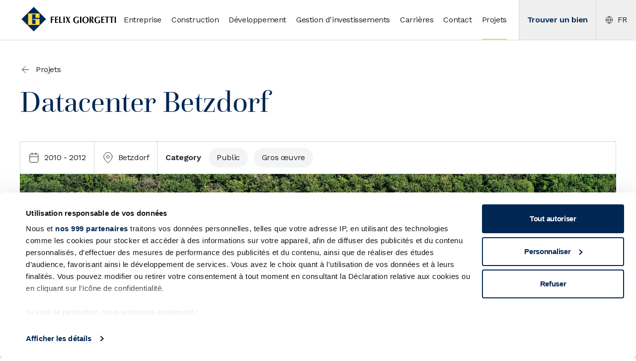

--- FILE ---
content_type: text/html; charset=utf-8
request_url: https://www.gio.lu/projets/betzdorf-datacenter
body_size: 125050
content:
<!DOCTYPE html><html lang="fr"><head><meta charSet="utf-8"/><meta name="viewport" content="width=device-width"/><title>Datacenter Betzdorf | Félix Giorgetti</title><meta name="description"/><link rel="canonical" href="https://www.gio.lu/fr/projets/betzdorf-datacenter"/><link rel="alternate" hrefLang="fr" href="https://www.gio.lu/fr/projets/betzdorf-datacenter"/><link rel="alternate" hrefLang="en" href="https://www.gio.lu/en/projets/betzdorf-datacenter"/><meta name="next-head-count" content="7"/><link rel="manifest" href="/manifest.json"/><link rel="icon" href="/favicon.ico"/><link rel="apple-touch-icon" href="/icons/apple-touch-icon.png"/><meta name="theme-color" content="#002753"/><link rel="preconnect" href="https://fonts.googleapis.com"/><link rel="preconnect" href="https://fonts.gstatic.com"/><link rel="preload" href="/fonts/2-questa_grande_regular_31-webfont.woff2" as="font" type="font/woff2"/><link rel="preconnect" href="https://fonts.gstatic.com" crossorigin /><link rel="preload" href="/_next/static/css/8249203d14ca9495.css" as="style"/><link rel="stylesheet" href="/_next/static/css/8249203d14ca9495.css" data-n-g=""/><noscript data-n-css=""></noscript><script defer="" nomodule="" src="/_next/static/chunks/polyfills-c67a75d1b6f99dc8.js"></script><script src="/_next/static/chunks/webpack-6efaa89eb87d3b66.js" defer=""></script><script src="/_next/static/chunks/framework-839af705687712fa.js" defer=""></script><script src="/_next/static/chunks/main-ab0e04abed5e9028.js" defer=""></script><script src="/_next/static/chunks/pages/_app-bb2065c0ed2b752a.js" defer=""></script><script src="/_next/static/chunks/7d0bf13e-690846955c750dd2.js" defer=""></script><script src="/_next/static/chunks/715-726b7434b9f15cfb.js" defer=""></script><script src="/_next/static/chunks/8749-2472f54a619369f5.js" defer=""></script><script src="/_next/static/chunks/5675-ff6bc8aa827415d0.js" defer=""></script><script src="/_next/static/chunks/7737-facf4aaeccd16112.js" defer=""></script><script src="/_next/static/chunks/2644-535f8cdc3c57b2e2.js" defer=""></script><script src="/_next/static/chunks/6950-442c419340688b20.js" defer=""></script><script src="/_next/static/chunks/8097-8559047fe86ae26f.js" defer=""></script><script src="/_next/static/chunks/9719-edd2b996fb650d31.js" defer=""></script><script src="/_next/static/chunks/404-c208c4ec2773f416.js" defer=""></script><script src="/_next/static/chunks/6005-8c6eee05c3a7068e.js" defer=""></script><script src="/_next/static/chunks/pages/projets/%5Bslug%5D-ea1f178429d2cd43.js" defer=""></script><script src="/_next/static/OX_Dx6H0LY_T4pxWxQksY/_buildManifest.js" defer=""></script><script src="/_next/static/OX_Dx6H0LY_T4pxWxQksY/_ssgManifest.js" defer=""></script><style id="__jsx-294410d11d275ca1">.cls-1.jsx-294410d11d275ca1,.cls-2.jsx-294410d11d275ca1,.cls-3.jsx-294410d11d275ca1,.cls-5.jsx-294410d11d275ca1{stroke:#fff}.cls-1.jsx-294410d11d275ca1,.cls-2.jsx-294410d11d275ca1,.cls-3.jsx-294410d11d275ca1{stroke-miterlimit:10}.cls-1.jsx-294410d11d275ca1{stroke-width:.54px}.cls-2.jsx-294410d11d275ca1{fill:none}.cls-2.jsx-294410d11d275ca1,.cls-3.jsx-294410d11d275ca1,.cls-5.jsx-294410d11d275ca1{stroke-width:.71px}.cls-4.jsx-294410d11d275ca1{fill:#002753}.cls-5.jsx-294410d11d275ca1{fill:#ffd940}</style><style data-href="https://fonts.googleapis.com/css2?family=Work+Sans:wght@400;600&display=swap">@font-face{font-family:'Work Sans';font-style:normal;font-weight:400;font-display:swap;src:url(https://fonts.gstatic.com/l/font?kit=QGY_z_wNahGAdqQ43RhVcIgYT2Xz5u32K0nXNis&skey=a19f1b3d756da88c&v=v24) format('woff')}@font-face{font-family:'Work Sans';font-style:normal;font-weight:600;font-display:swap;src:url(https://fonts.gstatic.com/l/font?kit=QGY_z_wNahGAdqQ43RhVcIgYT2Xz5u32K5fQNis&skey=a19f1b3d756da88c&v=v24) format('woff')}@font-face{font-family:'Work Sans';font-style:normal;font-weight:400;font-display:swap;src:url(https://fonts.gstatic.com/s/worksans/v24/QGYsz_wNahGAdqQ43Rh_c6DptfpA4cD3.woff2) format('woff2');unicode-range:U+0102-0103,U+0110-0111,U+0128-0129,U+0168-0169,U+01A0-01A1,U+01AF-01B0,U+0300-0301,U+0303-0304,U+0308-0309,U+0323,U+0329,U+1EA0-1EF9,U+20AB}@font-face{font-family:'Work Sans';font-style:normal;font-weight:400;font-display:swap;src:url(https://fonts.gstatic.com/s/worksans/v24/QGYsz_wNahGAdqQ43Rh_cqDptfpA4cD3.woff2) format('woff2');unicode-range:U+0100-02BA,U+02BD-02C5,U+02C7-02CC,U+02CE-02D7,U+02DD-02FF,U+0304,U+0308,U+0329,U+1D00-1DBF,U+1E00-1E9F,U+1EF2-1EFF,U+2020,U+20A0-20AB,U+20AD-20C0,U+2113,U+2C60-2C7F,U+A720-A7FF}@font-face{font-family:'Work Sans';font-style:normal;font-weight:400;font-display:swap;src:url(https://fonts.gstatic.com/s/worksans/v24/QGYsz_wNahGAdqQ43Rh_fKDptfpA4Q.woff2) format('woff2');unicode-range:U+0000-00FF,U+0131,U+0152-0153,U+02BB-02BC,U+02C6,U+02DA,U+02DC,U+0304,U+0308,U+0329,U+2000-206F,U+20AC,U+2122,U+2191,U+2193,U+2212,U+2215,U+FEFF,U+FFFD}@font-face{font-family:'Work Sans';font-style:normal;font-weight:600;font-display:swap;src:url(https://fonts.gstatic.com/s/worksans/v24/QGYsz_wNahGAdqQ43Rh_c6DptfpA4cD3.woff2) format('woff2');unicode-range:U+0102-0103,U+0110-0111,U+0128-0129,U+0168-0169,U+01A0-01A1,U+01AF-01B0,U+0300-0301,U+0303-0304,U+0308-0309,U+0323,U+0329,U+1EA0-1EF9,U+20AB}@font-face{font-family:'Work Sans';font-style:normal;font-weight:600;font-display:swap;src:url(https://fonts.gstatic.com/s/worksans/v24/QGYsz_wNahGAdqQ43Rh_cqDptfpA4cD3.woff2) format('woff2');unicode-range:U+0100-02BA,U+02BD-02C5,U+02C7-02CC,U+02CE-02D7,U+02DD-02FF,U+0304,U+0308,U+0329,U+1D00-1DBF,U+1E00-1E9F,U+1EF2-1EFF,U+2020,U+20A0-20AB,U+20AD-20C0,U+2113,U+2C60-2C7F,U+A720-A7FF}@font-face{font-family:'Work Sans';font-style:normal;font-weight:600;font-display:swap;src:url(https://fonts.gstatic.com/s/worksans/v24/QGYsz_wNahGAdqQ43Rh_fKDptfpA4Q.woff2) format('woff2');unicode-range:U+0000-00FF,U+0131,U+0152-0153,U+02BB-02BC,U+02C6,U+02DA,U+02DC,U+0304,U+0308,U+0329,U+2000-206F,U+20AC,U+2122,U+2191,U+2193,U+2212,U+2215,U+FEFF,U+FFFD}</style></head><body><div id="__next"><div class="flex flex-col w-full h-screen"><header class="fixed w-full transition-all duration-500 bg-white z-40 border-b border-gray-300 top-0"><div class="flex items-center justify-between h-16 pl-6 mx-auto sm:h-20 max-w-screen-2xl sm:pl-10 2xl:pr-3"><a class="flex" href="/"><span class="sr-only">Félix Giorgetti</span><div class="hidden sm:block"><div class="jsx-294410d11d275ca1 w-20 flex items-center space-x-1 w-[200px] undefined"><svg xmlns="http://www.w3.org/2000/svg" viewBox="0 0 215.33 219.33" class="jsx-294410d11d275ca1 h-[58px]"><rect x="39.77" y="37.79" width="132.24" height="132.24" transform="translate(-42.46 105.31) rotate(-45)" class="jsx-294410d11d275ca1 cls-4"></rect><rect x="39.77" y="37.79" width="132.24" height="132.24" transform="translate(-42.46 105.31) rotate(-45)" class="jsx-294410d11d275ca1 cls-2"></rect><polygon points="63.45 61.54 148.77 61.54 148.77 93.24 118.72 93.24 118.72 67.27 93.69 67.27 93.69 140.84 118.72 140.84 118.72 109.19 99.9 109.19 99.9 102.89 148.77 102.89 148.77 147.05 63.45 147.05 63.45 61.54" class="jsx-294410d11d275ca1 cls-5"></polygon></svg><svg xmlns="http://www.w3.org/2000/svg" viewBox="0 0 503 60" class="jsx-294410d11d275ca1 h-4"><g id="surface1" class="jsx-294410d11d275ca1"><path d="M 14.4375 53.109375 C 12.875 52.910156 11.296875 52.785156 9.722656 52.742188 C 8.15625 52.742188 6.59375 52.953125 5.03125 53.109375 L 5.03125 5.554688 L 28.953125 5.554688 C 28.539062 7.511719 28.539062 9.539062 28.953125 11.5 C 24.144531 10.847656 19.292969 10.523438 14.4375 10.535156 L 14.4375 25.429688 L 21.109375 25.429688 C 23.640625 25.402344 26.164062 25.203125 28.667969 24.832031 C 28.5 25.824219 28.398438 26.824219 28.355469 27.832031 C 28.394531 28.828125 28.5 29.820312 28.667969 30.804688 C 26.128906 30.457031 23.570312 30.25 21.007812 30.179688 L 14.4375 30.179688 Z M 14.4375 53.109375 " class="jsx-294410d11d275ca1"></path><path d="M 60.359375 5.554688 C 59.941406 7.511719 59.941406 9.539062 60.359375 11.5 C 55.558594 10.75 50.703125 10.425781 45.84375 10.535156 L 45.84375 25.429688 L 52.386719 25.429688 C 55.003906 25.429688 57.617188 25.21875 60.203125 24.804688 C 60.050781 25.800781 59.945312 26.800781 59.890625 27.804688 C 59.945312 28.800781 60.046875 29.792969 60.203125 30.777344 C 57.617188 30.375 55.003906 30.167969 52.386719 30.152344 L 45.84375 30.152344 L 45.84375 47.761719 C 50.699219 47.765625 55.546875 47.441406 60.359375 46.796875 C 59.941406 48.757812 59.941406 50.785156 60.359375 52.742188 L 36.488281 52.742188 L 36.488281 5.554688 Z M 60.359375 5.554688 " class="jsx-294410d11d275ca1"></path><path d="M 77.378906 47.761719 C 82.1875 47.726562 86.992188 47.40625 91.765625 46.796875 C 91.347656 48.757812 91.347656 50.785156 91.765625 52.742188 L 67.96875 52.742188 L 67.96875 5.554688 C 69.535156 5.554688 71.097656 5.890625 72.660156 5.890625 C 74.226562 5.890625 75.816406 5.683594 77.378906 5.554688 Z M 77.378906 47.761719 " class="jsx-294410d11d275ca1"></path><path d="M 100.050781 5.554688 C 101.640625 5.554688 103.207031 5.890625 104.769531 5.890625 C 106.332031 5.890625 107.921875 5.683594 109.488281 5.554688 L 109.488281 53.109375 C 107.921875 52.953125 106.332031 52.742188 104.769531 52.742188 C 103.207031 52.742188 101.640625 52.953125 100.050781 53.109375 Z M 100.050781 5.554688 " class="jsx-294410d11d275ca1"></path><path d="M 145.949219 14.96875 C 143.5 18.777344 141.125 22.585938 138.675781 26.421875 L 139.484375 28.011719 C 143.628906 36.179688 147.851562 44.238281 151.8125 53.109375 C 149.988281 52.953125 148.164062 52.742188 146.339844 52.742188 C 144.515625 52.742188 142.742188 52.953125 140.945312 53.109375 C 138.339844 47.082031 135.394531 41.238281 132.628906 35.421875 L 126.871094 45.414062 C 125.410156 48.023438 123.847656 51.074219 122.960938 52.953125 C 121.894531 52.953125 120.902344 52.742188 119.832031 52.742188 C 118.765625 52.742188 117.75 52.902344 116.679688 52.953125 C 121.527344 45.464844 125.984375 38.34375 130.257812 31.066406 L 117.382812 5.554688 C 119.261719 5.554688 121.085938 5.890625 122.960938 5.890625 C 124.835938 5.890625 126.664062 5.683594 128.566406 5.554688 C 130.9375 11.238281 133.777344 16.691406 136.382812 22.328125 C 139.5625 16.769531 142.535156 11.160156 145.871094 5.554688 C 146.890625 5.6875 147.917969 5.757812 148.945312 5.761719 C 149.992188 5.757812 151.035156 5.6875 152.074219 5.554688 Z M 145.949219 14.96875 " class="jsx-294410d11d275ca1"></path><path d="M 215.558594 52.175781 C 210.148438 54.023438 204.492188 55.070312 198.777344 55.277344 C 185.535156 55.277344 173.730469 47.921875 173.730469 31.644531 C 173.730469 14.398438 185.144531 5.554688 199.792969 5.554688 C 205.140625 5.46875 210.402344 6.9375 214.933594 9.78125 C 214.035156 12.03125 213.4375 14.390625 213.164062 16.800781 L 212.300781 16.800781 C 209.730469 12.398438 205.015625 9.695312 199.921875 9.703125 C 189.5 9.703125 184.285156 20.140625 184.285156 31.824219 C 184.285156 43.878906 189.8125 51.105469 199.347656 51.105469 C 201.792969 51.144531 204.195312 50.464844 206.257812 49.148438 L 206.257812 32.949219 C 207.847656 33.078125 209.410156 33.285156 210.972656 33.285156 C 212.535156 33.285156 214.125 33.078125 215.691406 32.949219 Z M 215.558594 52.175781 " class="jsx-294410d11d275ca1"></path><path d="M 225.671875 5.554688 C 227.234375 5.554688 228.800781 5.890625 230.363281 5.890625 C 231.925781 5.890625 233.515625 5.683594 235.082031 5.554688 L 235.082031 53.109375 C 233.515625 52.910156 231.941406 52.785156 230.363281 52.742188 C 228.800781 52.742188 227.234375 52.953125 225.671875 53.109375 Z M 225.671875 5.554688 " class="jsx-294410d11d275ca1"></path><path d="M 266.304688 55.25 C 252.414062 55.25 243.054688 46.25 243.054688 30.492188 C 243.054688 16.71875 252.152344 5.554688 267.816406 5.554688 C 285.695312 5.554688 290.984375 19.484375 291.035156 30.230469 C 291.332031 36.90625 288.828125 43.402344 284.132812 48.152344 C 279.4375 52.902344 272.976562 55.472656 266.304688 55.25 Z M 253.480469 32.5 C 253.480469 41.527344 257.179688 51.101562 266.511719 51.101562 C 275.84375 51.101562 280.507812 40.429688 280.507812 28.902344 C 280.507812 19.980469 276.753906 9.699219 267.320312 9.699219 C 258.691406 9.699219 253.480469 16.980469 253.480469 32.5 Z M 253.480469 32.5 " class="jsx-294410d11d275ca1"></path><path d="M 297.890625 5.558594 L 311.261719 5.558594 C 314.207031 5.558594 318.792969 5.402344 321.425781 6.941406 C 325.039062 8.878906 327.179688 12.757812 326.898438 16.851562 C 327.210938 22.878906 323.023438 28.207031 317.097656 29.324219 C 320.566406 35.972656 324.449219 42.367188 328.226562 48.808594 L 330.675781 53.113281 C 328.800781 52.957031 326.898438 52.75 324.96875 52.75 C 323.039062 52.75 321.191406 52.957031 319.3125 53.113281 L 311.832031 38.558594 C 310.894531 36.679688 309.226562 33.496094 307.742188 30.863281 L 307.300781 30.863281 L 307.300781 53.113281 C 305.734375 52.914062 304.160156 52.792969 302.582031 52.75 C 301.019531 52.75 299.453125 52.957031 297.890625 53.113281 Z M 307.300781 27.863281 C 313.894531 28.566406 317.175781 25.097656 317.175781 17.949219 C 317.167969 16.785156 317.0625 15.625 316.863281 14.480469 C 315.847656 8.738281 311.128906 9.261719 307.300781 9.261719 Z M 307.300781 27.863281 " class="jsx-294410d11d275ca1"></path><path d="M 376.023438 52.175781 C 370.613281 54.023438 364.957031 55.070312 359.242188 55.277344 C 346 55.277344 334.167969 47.921875 334.167969 31.644531 C 334.167969 14.398438 345.609375 5.554688 360.230469 5.554688 C 365.582031 5.46875 370.839844 6.9375 375.375 9.78125 C 374.472656 12.03125 373.875 14.390625 373.601562 16.800781 L 372.6875 16.800781 C 370.117188 12.398438 365.402344 9.695312 360.308594 9.703125 C 349.882812 9.703125 344.671875 20.140625 344.671875 31.824219 C 344.671875 43.878906 350.199219 51.105469 359.734375 51.105469 C 362.179688 51.136719 364.578125 50.457031 366.644531 49.148438 L 366.644531 32.949219 C 368.234375 33.078125 369.796875 33.285156 371.359375 33.285156 C 372.921875 33.285156 374.511719 33.078125 376.078125 32.949219 Z M 376.023438 52.175781 " class="jsx-294410d11d275ca1"></path><path d="M 409.175781 5.554688 C 408.722656 7.507812 408.722656 9.542969 409.175781 11.5 C 404.375 10.75 399.515625 10.425781 394.660156 10.535156 L 394.660156 25.429688 L 401.359375 25.429688 C 403.976562 25.429688 406.589844 25.21875 409.175781 24.804688 C 409.007812 25.796875 408.90625 26.800781 408.863281 27.804688 C 408.902344 28.800781 409.007812 29.796875 409.175781 30.777344 C 406.589844 30.375 403.976562 30.167969 401.359375 30.152344 L 394.84375 30.152344 L 394.84375 47.761719 C 399.695312 47.765625 404.546875 47.441406 409.359375 46.796875 C 408.90625 48.753906 408.90625 50.789062 409.359375 52.742188 L 385.40625 52.742188 L 385.40625 5.554688 Z M 409.175781 5.554688 " class="jsx-294410d11d275ca1"></path><path d="M 434.167969 53.109375 C 432.605469 52.953125 431.042969 52.742188 429.480469 52.742188 C 427.902344 52.785156 426.328125 52.910156 424.761719 53.109375 L 424.761719 10.457031 C 420.851562 10.488281 416.945312 10.820312 413.085938 11.449219 C 413.242188 10.453125 413.347656 9.453125 413.398438 8.449219 C 413.34375 7.476562 413.242188 6.511719 413.085938 5.554688 L 445.429688 5.554688 C 445.261719 6.511719 445.15625 7.476562 445.117188 8.449219 C 445.152344 9.453125 445.257812 10.457031 445.429688 11.449219 C 441.703125 10.867188 437.941406 10.535156 434.167969 10.457031 Z M 434.167969 53.109375 " class="jsx-294410d11d275ca1"></path><path d="M 469.121094 53.109375 C 467.554688 52.953125 465.992188 52.742188 464.429688 52.742188 C 462.851562 52.785156 461.277344 52.910156 459.710938 53.109375 L 459.710938 10.457031 C 455.800781 10.488281 451.894531 10.820312 448.035156 11.449219 C 448.191406 10.453125 448.296875 9.453125 448.347656 8.449219 C 448.296875 7.476562 448.191406 6.511719 448.035156 5.554688 L 480.378906 5.554688 C 480.210938 6.511719 480.105469 7.476562 480.066406 8.449219 C 480.101562 9.453125 480.207031 10.457031 480.378906 11.449219 C 476.652344 10.867188 472.890625 10.535156 469.121094 10.457031 Z M 469.121094 53.109375 " class="jsx-294410d11d275ca1"></path><path d="M 487.363281 5.554688 C 488.925781 5.554688 490.488281 5.890625 492.054688 5.890625 C 493.617188 5.890625 495.207031 5.683594 496.769531 5.554688 L 496.769531 53.109375 C 495.207031 52.910156 493.632812 52.785156 492.054688 52.742188 C 490.488281 52.742188 488.925781 52.953125 487.363281 53.109375 Z M 487.363281 5.554688 " class="jsx-294410d11d275ca1"></path></g></svg></div></div><div class="block sm:hidden"><div class="jsx-294410d11d275ca1 w-12 flex items-center space-x-1 undefined undefined"><svg xmlns="http://www.w3.org/2000/svg" viewBox="0 0 215.33 219.33" class="jsx-294410d11d275ca1 h-[58px]"><rect x="39.77" y="37.79" width="132.24" height="132.24" transform="translate(-42.46 105.31) rotate(-45)" class="jsx-294410d11d275ca1 cls-4"></rect><rect x="39.77" y="37.79" width="132.24" height="132.24" transform="translate(-42.46 105.31) rotate(-45)" class="jsx-294410d11d275ca1 cls-2"></rect><polygon points="63.45 61.54 148.77 61.54 148.77 93.24 118.72 93.24 118.72 67.27 93.69 67.27 93.69 140.84 118.72 140.84 118.72 109.19 99.9 109.19 99.9 102.89 148.77 102.89 148.77 147.05 63.45 147.05 63.45 61.54" class="jsx-294410d11d275ca1 cls-5"></polygon></svg></div></div></a><div class="flex items-center justify-end"><div class="z-10"><div class="hidden xl:flex xl:items-center xl:justify-end"><nav class="flex mr-6 space-x-5 2xl:space-x-8"><a class="relative flex items-center h-20 group" href="/entreprise"><div class="w-full"><span>Entreprise</span><span class=" absolute bottom-0 left-0 h-0.5 w-full bg-ternary-600 group-hover:block hidden"></span></div></a><a class="relative flex items-center h-20 group" href="/construction"><div class="w-full"><span>Construction</span><span class=" absolute bottom-0 left-0 h-0.5 w-full bg-ternary-600 group-hover:block hidden"></span></div></a><a class="relative flex items-center h-20 group" href="/developpement"><div class="w-full"><span>Développement</span><span class=" absolute bottom-0 left-0 h-0.5 w-full bg-ternary-600 group-hover:block hidden"></span></div></a><a class="relative flex items-center h-20 group" href="/gestion-investissements"><div class="w-full"><span>Gestion d&#x27;investissements</span><span class=" absolute bottom-0 left-0 h-0.5 w-full bg-ternary-600 group-hover:block hidden"></span></div></a><a class="relative flex items-center h-20 group" href="/carrieres"><div class="w-full"><span>Carrières</span><span class=" absolute bottom-0 left-0 h-0.5 w-full bg-ternary-600 group-hover:block hidden"></span></div></a><a class="relative flex items-center h-20 group" href="/contact"><div class="w-full"><span>Contact</span><span class=" absolute bottom-0 left-0 h-0.5 w-full bg-ternary-600 group-hover:block hidden"></span></div></a><a class="relative flex items-center h-20 group" href="/projets"><div class="w-full"><span>Projets</span><span class=" absolute bottom-0 left-0 h-0.5 w-full bg-ternary-600 group-hover:block group-hover:block"></span></div></a></nav></div></div><div class="border-l border-gray-300"><div class="relative" data-headlessui-state=""><button class="flex items-center justify-center h-16 px-4 space-x-2 sm:h-20" id="headlessui-menu-button-:R2kd6:" type="button" aria-haspopup="menu" aria-expanded="false" data-headlessui-state=""><span class="font-semibold text-secondary-600">Trouver un bien</span></button></div></div><div class="border-l border-gray-300 language-switcher-header"><div class="relative inline-block" data-headlessui-state=""><button class="flex items-center justify-center py-1 space-x-2 focus:outline-none w-16 h-16 sm:w-20 sm:h-20" id="headlessui-menu-button-:R2sd6:" type="button" aria-haspopup="menu" aria-expanded="false" data-headlessui-state=""><div><svg vector-effect="non-scaling-stroke" class="w-5 h-5 undefined undefined" width="17" height="16" viewBox="0 0 17 16" fill="none" xmlns="http://www.w3.org/2000/svg">
<g vector-effect="non-scaling-stroke" clip-path="url(#clip0_1:760)">
<path vector-effect="non-scaling-stroke" d="M8.00999 14.6667C11.6919 14.6667 14.6767 11.6819 14.6767 8.00001C14.6767 4.31811 11.6919 1.33334 8.00999 1.33334C4.32809 1.33334 1.34332 4.31811 1.34332 8.00001C1.34332 11.6819 4.32809 14.6667 8.00999 14.6667Z" stroke="currentColor" stroke-linecap="round" stroke-linejoin="round"/>
<path vector-effect="non-scaling-stroke" d="M1.34332 8H14.6767" stroke="currentColor" stroke-linecap="round" stroke-linejoin="round"/>
<path vector-effect="non-scaling-stroke" d="M8.00999 1.33334C9.67751 3.15891 10.6252 5.52803 10.6767 8.00001C10.6252 10.472 9.67751 12.8411 8.00999 14.6667C6.34247 12.8411 5.39482 10.472 5.34332 8.00001C5.39482 5.52803 6.34247 3.15891 8.00999 1.33334V1.33334Z" stroke="currentColor" stroke-linecap="round" stroke-linejoin="round"/>
</g>
<defs>
<clipPath vector-effect="non-scaling-stroke" id="clip0_1:760">
<rect vector-effect="non-scaling-stroke" width="16" height="16" fill="none" transform="translate(0.0100098)"/>
</clipPath>
</defs>
</svg>
</div><span class="w-4, uppercase">fr</span></button></div></div><div class="fixed w-screen h-screen top-0 left-0 z-40  transition-all duration-1000 invisible"></div><button type="button" class="focus:outline-none whitespace-nowrap text-primary-600 text-primary-600 relative z-30" aria-label="open menu"><span class="flex items-center justify-center w-16 h-16 border-l border-gray-300 xl:hidden sm:w-20 sm:h-20 "><div><svg vector-effect="non-scaling-stroke" class="w-6 h-6 undefined undefined" width="17" height="16" viewBox="0 0 17 16" fill="none" xmlns="http://www.w3.org/2000/svg">
<path vector-effect="non-scaling-stroke" d="M2.00977 8H14.0098" stroke="currentColor" stroke-linecap="round" stroke-linejoin="round"/>
<path vector-effect="non-scaling-stroke" d="M2.00977 4H14.0098" stroke="currentColor" stroke-linecap="round" stroke-linejoin="round"/>
<path vector-effect="non-scaling-stroke" d="M2.00977 12H14.0098" stroke="currentColor" stroke-linecap="round" stroke-linejoin="round"/>
</svg>
</div></span></button><aside class="fixed top-0 z-50 h-screen transition-all duration-500 ease-in-out w-full xs:max-w-[400px] overflow-auto bg-white -right-full"><div class="flex flex-col h-full transition-all duration-500 ease-in-out bg-white"><button type="button" class="focus:outline-none whitespace-nowrap text-primary-600 text-primary-600 relative z-30 absolute top-0 right-0 p-6" aria-label="close menu"><div><svg vector-effect="non-scaling-stroke" class="w-6 h-6 undefined undefined" width="17" height="16" viewBox="0 0 17 16" fill="none" xmlns="http://www.w3.org/2000/svg">
<path vector-effect="non-scaling-stroke" d="M12.0098 4L4.00977 12" stroke="currentColor" stroke-linecap="round" stroke-linejoin="round"/>
<path vector-effect="non-scaling-stroke" d="M4.00977 4L12.0098 12" stroke="currentColor" stroke-linecap="round" stroke-linejoin="round"/>
</svg>
</div></button><div class="px-8"><nav class="mt-4 mb-8"><ul class="space-y-4"><li class="flex items-center justify-between cursor-pointer hover:text-secondary-600"><a class="w-full" href="/"><span>Home</span></a></li><li class="flex items-center justify-between cursor-pointer hover:text-secondary-600"><a class="w-full" href="/entreprise"><span>Entreprise</span></a></li><li class="flex items-center justify-between cursor-pointer hover:text-secondary-600"><a class="w-full" href="/construction"><span>Construction</span></a></li><li class="flex items-center justify-between cursor-pointer hover:text-secondary-600"><a class="w-full" href="/developpement"><span>Développement</span></a></li><li class="flex items-center justify-between cursor-pointer hover:text-secondary-600"><a class="w-full" href="/gestion-investissements"><span>Gestion d&#x27;investissements</span></a></li><li class="flex items-center justify-between cursor-pointer hover:text-secondary-600"><a class="w-full" href="/carrieres"><span>Carrières</span></a></li><li class="flex items-center justify-between cursor-pointer hover:text-secondary-600"><a class="w-full" href="/contact"><span>Contact</span></a></li><li class="flex items-center justify-between cursor-pointer hover:text-secondary-600"><a class="w-full" href="/projets"><span>Projets</span></a></li></ul></nav></div><div class="px-8 pt-6 space-y-6 border-t border-gray-300"><h3 class="text-lg font-semibold text-secondary-600">Trouver un bien</h3><div><a class="" href="/trouver-un-bien/residentiel/vente"><div class="flex flex-col"><span>Résidentiel<!-- --> </span><span class="text-sm text-primary-400">Appartements et maisons.</span></div></a></div><div><a class="mt-4" href="/trouver-un-bien/professionnel/vente"><div class="flex flex-col"><span>Professionnel<!-- --> </span><span class="text-sm text-primary-400">Bureaux, commerces, etc.</span></div></a></div></div><div class="pt-6 mt-6 border-t border-gray-300 "><h3 class="px-8 mb-2 text-lg font-semibold text-secondary-600">Langues</h3><div class="px-4"><a class="block px-4 py-3 hover:text-secondary-600 bg-gray-100" href="/projets/betzdorf-datacenter"><span class="flex items-center justify-between text-secondary-600">Français<div><svg vector-effect="non-scaling-stroke" class="w-5 h-5 text-secondary-600 undefined" width="17" height="16" viewBox="0 0 17 16" fill="none" xmlns="http://www.w3.org/2000/svg">
<path vector-effect="non-scaling-stroke" d="M13.3429 4L6.0096 11.3333L2.67627 8" stroke="currentColor" stroke-linecap="round" stroke-linejoin="round"/>
</svg>
</div></span></a><a class="block px-4 py-3 hover:text-secondary-600" href="/en/projets/betzdorf-datacenter"><span class="flex items-center justify-between">English</span></a></div></div><nav class="px-8 mt-6 border-t border-gray-300"><ul class="flex items-center justify-between py-8 space-x-2"><li class="flex items-center justify-center"><a href="https://www.facebook.com/FelixGiorgetti" target="_blank" rel="noreferrer"><span class="sr-only">facebook</span><div><svg vector-effect="non-scaling-stroke" class="w-6 h-6 undefined undefined" width="17" height="16" viewBox="0 0 17 16" fill="none" xmlns="http://www.w3.org/2000/svg">
<path vector-effect="non-scaling-stroke" d="M12.0098 1.33334H10.0098C9.12579 1.33334 8.27795 1.68453 7.65282 2.30965C7.0277 2.93478 6.67651 3.78262 6.67651 4.66668V6.66668H4.67651V9.33334H6.67651V14.6667H9.34318V9.33334H11.3432L12.0098 6.66668H9.34318V4.66668C9.34318 4.48987 9.41342 4.3203 9.53844 4.19527C9.66347 4.07025 9.83304 4.00001 10.0098 4.00001H12.0098V1.33334Z" stroke="currentColor" stroke-linecap="round" stroke-linejoin="round"/>
</svg>
</div></a></li><li class="flex items-center justify-center"><a href="https://www.linkedin.com/company/giorgetti-felix/" target="_blank" rel="noreferrer"><span class="sr-only">linkedin</span><div><svg vector-effect="non-scaling-stroke" class="w-6 h-6 undefined undefined" width="17" height="16" viewBox="0 0 17 16" fill="none" xmlns="http://www.w3.org/2000/svg">
<g vector-effect="non-scaling-stroke" clip-path="url(#clip0_1:814)">
<path vector-effect="non-scaling-stroke" d="M10.6767 5.33334C11.7376 5.33334 12.755 5.75477 13.5051 6.50492C14.2553 7.25506 14.6767 8.27248 14.6767 9.33334V14H12.01V9.33334C12.01 8.97972 11.8696 8.64058 11.6195 8.39053C11.3695 8.14049 11.0303 8.00001 10.6767 8.00001C10.3231 8.00001 9.98394 8.14049 9.73389 8.39053C9.48384 8.64058 9.34336 8.97972 9.34336 9.33334V14H6.6767V9.33334C6.6767 8.27248 7.09812 7.25506 7.84827 6.50492C8.59842 5.75477 9.61583 5.33334 10.6767 5.33334V5.33334Z" stroke="currentColor" stroke-linecap="round" stroke-linejoin="round"/>
<path vector-effect="non-scaling-stroke" d="M4.00999 6H1.34332V14H4.00999V6Z" stroke="currentColor" stroke-linecap="round" stroke-linejoin="round"/>
<path vector-effect="non-scaling-stroke" d="M2.67666 4.00001C3.41304 4.00001 4.00999 3.40306 4.00999 2.66668C4.00999 1.9303 3.41304 1.33334 2.67666 1.33334C1.94028 1.33334 1.34332 1.9303 1.34332 2.66668C1.34332 3.40306 1.94028 4.00001 2.67666 4.00001Z" stroke="currentColor" stroke-linecap="round" stroke-linejoin="round"/>
</g>
<defs>
<clipPath vector-effect="non-scaling-stroke" id="clip0_1:814">
<rect vector-effect="non-scaling-stroke" width="16" height="16" fill="none" transform="translate(0.0100098)"/>
</clipPath>
</defs>
</svg>
</div></a></li><li class="flex items-center justify-center"><a href="https://www.instagram.com/felixgiorgetti/" target="_blank" rel="noreferrer"><span class="sr-only">instagram</span><div><svg vector-effect="non-scaling-stroke" class="w-6 h-6 undefined undefined" width="17" height="16" viewBox="0 0 17 16" fill="none" xmlns="http://www.w3.org/2000/svg">
<g vector-effect="non-scaling-stroke" clip-path="url(#clip0_1:810)">
<path vector-effect="non-scaling-stroke" d="M11.3433 1.33334H4.67666C2.83571 1.33334 1.34332 2.82573 1.34332 4.66668V11.3333C1.34332 13.1743 2.83571 14.6667 4.67666 14.6667H11.3433C13.1843 14.6667 14.6767 13.1743 14.6767 11.3333V4.66668C14.6767 2.82573 13.1843 1.33334 11.3433 1.33334Z" stroke="currentColor" stroke-linecap="round" stroke-linejoin="round"/>
<path vector-effect="non-scaling-stroke" d="M10.6767 7.57999C10.759 8.13482 10.6642 8.70146 10.4059 9.19933C10.1475 9.6972 9.73878 10.1009 9.23777 10.3531C8.73676 10.6053 8.16898 10.6931 7.61521 10.6039C7.06143 10.5148 6.54986 10.2534 6.15324 9.85676C5.75663 9.46015 5.49517 8.94857 5.40606 8.3948C5.31695 7.84102 5.40473 7.27325 5.6569 6.77224C5.90908 6.27122 6.31281 5.86248 6.81067 5.60415C7.30854 5.34582 7.87519 5.25105 8.43002 5.33332C8.99597 5.41724 9.51992 5.68096 9.92448 6.08553C10.329 6.49009 10.5928 7.01404 10.6767 7.57999Z" stroke="currentColor" stroke-linecap="round" stroke-linejoin="round"/>
<path vector-effect="non-scaling-stroke" d="M11.6767 4.33334H11.6834" stroke="currentColor" stroke-linecap="round" stroke-linejoin="round"/>
</g>
<defs>
<clipPath vector-effect="non-scaling-stroke" id="clip0_1:810">
<rect vector-effect="non-scaling-stroke" width="16" height="16" fill="none" transform="translate(0.0100098)"/>
</clipPath>
</defs>
</svg>
</div></a></li><li class="flex items-center justify-center"><a href="https://www.tiktok.com/@felixgiorgetti" target="_blank" rel="noreferrer"><span class="sr-only">tiktok</span><div><svg vector-effect="non-scaling-stroke" class="w-6 h-6 undefined undefined" width="17" height="16" viewBox="0 0 17 16" fill="none" xmlns="http://www.w3.org/2000/svg">
<path vector-effect="non-scaling-stroke" d="M10.8077 5.6183C11.7765 6.31176 12.9386 6.68331 14.13 6.68046V4.31583C13.4853 4.31597 12.8547 4.12643 12.3169 3.77082C11.9389 3.52721 11.6145 3.20904 11.3637 2.83577C11.1128 2.46251 10.9408 2.04199 10.858 1.59995C10.8229 1.40193 10.806 1.2011 10.8077 1H8.42627V10.4547C8.42628 10.8803 8.2918 11.2951 8.04204 11.6397C7.79227 11.9844 7.43999 12.2413 7.03551 12.3738C6.63102 12.5063 6.19502 12.5075 5.78976 12.3775C5.38449 12.2474 5.0307 11.9925 4.7789 11.6494C4.5271 11.3062 4.39017 10.8923 4.38766 10.4667C4.38516 10.041 4.5172 9.6255 4.76494 9.2794C5.01268 8.9333 5.36345 8.67433 5.76715 8.53948C6.0077 8.45912 6.25971 8.42528 6.51001 8.43807V6.05543C5.78851 6.03883 5.0712 6.20001 4.42266 6.52821C3.62341 6.93266 2.96669 7.57149 2.54031 8.35926C2.11393 9.14703 1.93822 10.0462 2.03666 10.9365C2.1351 11.8269 2.50301 12.6659 3.09119 13.3415C3.67937 14.0171 4.45979 14.497 5.32809 14.7171C6.19639 14.9372 7.11118 14.8869 7.95015 14.5731C8.78912 14.2592 9.51228 13.6967 10.0229 12.9607C10.5336 12.2248 10.8074 11.3505 10.8077 10.4547V5.6183Z" stroke="currentColor" stroke-linejoin="round"/>
</svg>
</div></a></li><li class="flex items-center justify-center"><a href="https://twitter.com/felixgiorgetti" target="_blank" rel="noreferrer"><span class="sr-only">twitter</span><div><svg vector-effect="non-scaling-stroke" class="w-6 h-6 undefined undefined" width="17" height="16" viewBox="0 0 17 16" fill="none" xmlns="http://www.w3.org/2000/svg">
<g vector-effect="non-scaling-stroke" clip-path="url(#clip0_1:764)">
<path vector-effect="non-scaling-stroke" d="M15.3434 1.99999C14.705 2.45031 13.9981 2.79473 13.25 3.01999C12.8485 2.55833 12.3149 2.23112 11.7214 2.08261C11.1279 1.9341 10.503 1.97145 9.93142 2.18963C9.35981 2.4078 8.86899 2.79626 8.52535 3.30247C8.18171 3.80868 8.00183 4.40821 8.01003 5.01999V5.68666C6.83845 5.71704 5.67755 5.4572 4.6307 4.93029C3.58386 4.40338 2.68357 3.62575 2.01003 2.66666C2.01003 2.66666 -0.656636 8.66666 5.34336 11.3333C3.97038 12.2653 2.3348 12.7326 0.676697 12.6667C6.6767 16 14.01 12.6667 14.01 4.99999C14.0094 4.81429 13.9916 4.62905 13.9567 4.44666C14.6371 3.77565 15.1172 2.92847 15.3434 1.99999Z" stroke="currentColor" stroke-linecap="round" stroke-linejoin="round"/>
</g>
<defs>
<clipPath vector-effect="non-scaling-stroke" id="clip0_1:764">
<rect vector-effect="non-scaling-stroke" width="16" height="16" fill="none" transform="translate(0.0100098)"/>
</clipPath>
</defs>
</svg>
</div></a></li><li class="flex items-center justify-center"><a href="https://www.youtube.com/c/FelixGiorgetti" target="_blank" rel="noreferrer"><span class="sr-only">youtube</span><div><svg vector-effect="non-scaling-stroke" class="w-6 h-6 undefined undefined" width="17" height="16" viewBox="0 0 17 16" fill="none" xmlns="http://www.w3.org/2000/svg">
<g vector-effect="non-scaling-stroke" clip-path="url(#clip0_1:575)">
<path vector-effect="non-scaling-stroke" d="M15.0367 4.27999C14.9575 3.9636 14.7962 3.6737 14.5691 3.43959C14.342 3.20548 14.0572 3.03545 13.7433 2.94666C12.5967 2.66666 8.00998 2.66666 8.00998 2.66666C8.00998 2.66666 3.42332 2.66666 2.27665 2.97332C1.96282 3.06211 1.67797 3.23215 1.45088 3.46626C1.22379 3.70037 1.06251 3.99026 0.983317 4.30666C0.77346 5.47036 0.670808 6.65086 0.676651 7.83332C0.66917 9.02469 0.771829 10.2142 0.983317 11.3867C1.07062 11.6932 1.23552 11.9721 1.46208 12.1963C1.68864 12.4205 1.9692 12.5825 2.27665 12.6667C3.42332 12.9733 8.00998 12.9733 8.00998 12.9733C8.00998 12.9733 12.5967 12.9733 13.7433 12.6667C14.0572 12.5779 14.342 12.4078 14.5691 12.1737C14.7962 11.9396 14.9575 11.6497 15.0367 11.3333C15.2449 10.1784 15.3475 9.00688 15.3433 7.83332C15.3508 6.64196 15.2481 5.45246 15.0367 4.27999Z" stroke="currentColor" stroke-linecap="round" stroke-linejoin="round"/>
<path vector-effect="non-scaling-stroke" d="M6.51001 10.0133L10.3433 7.83332L6.51001 5.65332V10.0133Z" stroke="currentColor" stroke-linecap="round" stroke-linejoin="round"/>
</g>
<defs>
<clipPath vector-effect="non-scaling-stroke" id="clip0_1:575">
<rect vector-effect="non-scaling-stroke" width="16" height="16" fill="none" transform="translate(0.0100098)"/>
</clipPath>
</defs>
</svg>
</div></a></li></ul></nav></div></aside></div></div></header><main class="flex-1 pt-16 sm:pt-20 pb-24"><div><div class="py-8 sm:py-12"><div class="w-full max-w-screen-2xl px-6 sm:px-10 mx-auto flex flex-wrap items-center justify-between"><div><a class="inline-block mb-6" href="/projets"><h4 class="flex items-center space-x-2"><div><svg vector-effect="non-scaling-stroke" class="w-6 h-6 undefined undefined" width="17" height="16" viewBox="0 0 17 16" fill="none" xmlns="http://www.w3.org/2000/svg">
<path vector-effect="non-scaling-stroke" d="M12.6764 8H3.34302" stroke="currentColor" stroke-linecap="round" stroke-linejoin="round"/>
<path vector-effect="non-scaling-stroke" d="M8.00968 12.6667L3.34302 8.00001L8.00968 3.33334" stroke="currentColor" stroke-linecap="round" stroke-linejoin="round"/>
</svg>
</div><span>Projets</span></h4></a><h1 class="text-4xl sm:text-5xl md:text-6xl text-secondary-600 font-secondary mb-4 mr-8">Datacenter Betzdorf</h1></div></div><div class="w-full max-w-screen-2xl px-6 sm:px-10 mx-auto undefined"><div class="border border-gray-300 mt-4 overflow-hidden sm:mt-8"><div class="flex items-center h-16 overflow-x-auto divide-x divide-gray-300"><div class="flex items-center h-full px-4 space-x-2"><div><svg vector-effect="non-scaling-stroke" class="w-6 h-6 undefined undefined" width="17" height="16" viewBox="0 0 17 16" fill="none" xmlns="http://www.w3.org/2000/svg">
<path vector-effect="non-scaling-stroke" d="M12.6767 2.66666H3.34334C2.60696 2.66666 2.01001 3.26361 2.01001 3.99999V13.3333C2.01001 14.0697 2.60696 14.6667 3.34334 14.6667H12.6767C13.4131 14.6667 14.01 14.0697 14.01 13.3333V3.99999C14.01 3.26361 13.4131 2.66666 12.6767 2.66666Z" stroke="currentColor" stroke-linecap="round" stroke-linejoin="round"/>
<path vector-effect="non-scaling-stroke" d="M10.6767 1.33334V4.00001" stroke="currentColor" stroke-linecap="round" stroke-linejoin="round"/>
<path vector-effect="non-scaling-stroke" d="M5.34332 1.33334V4.00001" stroke="currentColor" stroke-linecap="round" stroke-linejoin="round"/>
<path vector-effect="non-scaling-stroke" d="M2.01001 6.66666H14.01" stroke="currentColor" stroke-linecap="round" stroke-linejoin="round"/>
</svg>
</div><span class="whitespace-nowrap">2010<!-- --> - <!-- -->2012</span></div><div class="flex items-center h-full px-4 space-x-2"><div><svg vector-effect="non-scaling-stroke" class="w-6 h-6 undefined undefined" width="17" height="16" viewBox="0 0 17 16" fill="none" xmlns="http://www.w3.org/2000/svg">
<path vector-effect="non-scaling-stroke" d="M14.0098 6.66666C14.0098 11.3333 8.00977 15.3333 8.00977 15.3333C8.00977 15.3333 2.00977 11.3333 2.00977 6.66666C2.00977 5.07536 2.64191 3.54923 3.76712 2.42402C4.89234 1.2988 6.41847 0.666656 8.00977 0.666656C9.60106 0.666656 11.1272 1.2988 12.2524 2.42402C13.3776 3.54923 14.0098 5.07536 14.0098 6.66666Z" stroke="currentColor" stroke-linecap="round" stroke-linejoin="round"/>
<path vector-effect="non-scaling-stroke" d="M8.00977 8.66666C9.11434 8.66666 10.0098 7.77123 10.0098 6.66666C10.0098 5.56209 9.11434 4.66666 8.00977 4.66666C6.9052 4.66666 6.00977 5.56209 6.00977 6.66666C6.00977 7.77123 6.9052 8.66666 8.00977 8.66666Z" stroke="currentColor" stroke-linecap="round" stroke-linejoin="round"/>
</svg>
</div><span class="whitespace-nowrap">Betzdorf</span></div><div class="flex items-center h-full px-4 space-x-4"><h3 class="font-semibold">Category</h3><div class="flex items-center space-x-3"><span class="px-4 py-2 bg-gray-100 rounded-full whitespace-nowrap">Public</span><span class="px-4 py-2 bg-gray-100 rounded-full whitespace-nowrap">Gros œuvre</span></div></div></div></div></div><div class="w-full max-w-screen-2xl px-6 sm:px-10 mx-auto -mt-0.5"><figure class="overflow-hidden mt-0.5"><span style="box-sizing:border-box;display:block;overflow:hidden;width:initial;height:initial;background:none;opacity:1;border:0;margin:0;padding:0;position:relative"><span style="box-sizing:border-box;display:block;width:initial;height:initial;background:none;opacity:1;border:0;margin:0;padding:0;padding-top:75%"></span><img alt="" src="[data-uri]" decoding="async" data-nimg="responsive" class="pointer-events-none" style="position:absolute;top:0;left:0;bottom:0;right:0;box-sizing:border-box;padding:0;border:none;margin:auto;display:block;width:0;height:0;min-width:100%;max-width:100%;min-height:100%;max-height:100%;object-fit:cover;background-size:cover;background-position:0% 0%;filter:blur(20px);background-image:url(&quot;https://storageaccountdigit93d1.blob.core.windows.net/gio-site/eef3ea84-0d35-4b57-836f-68c73dc762fc.jpg&quot;)"/><noscript><img alt="" sizes="100vw" srcSet="/_next/image?url=https%3A%2F%2Fstorageaccountdigit93d1.blob.core.windows.net%2Fgio-site%2Feef3ea84-0d35-4b57-836f-68c73dc762fc.jpg&amp;w=640&amp;q=75 640w, /_next/image?url=https%3A%2F%2Fstorageaccountdigit93d1.blob.core.windows.net%2Fgio-site%2Feef3ea84-0d35-4b57-836f-68c73dc762fc.jpg&amp;w=750&amp;q=75 750w, /_next/image?url=https%3A%2F%2Fstorageaccountdigit93d1.blob.core.windows.net%2Fgio-site%2Feef3ea84-0d35-4b57-836f-68c73dc762fc.jpg&amp;w=828&amp;q=75 828w, /_next/image?url=https%3A%2F%2Fstorageaccountdigit93d1.blob.core.windows.net%2Fgio-site%2Feef3ea84-0d35-4b57-836f-68c73dc762fc.jpg&amp;w=1080&amp;q=75 1080w, /_next/image?url=https%3A%2F%2Fstorageaccountdigit93d1.blob.core.windows.net%2Fgio-site%2Feef3ea84-0d35-4b57-836f-68c73dc762fc.jpg&amp;w=1200&amp;q=75 1200w, /_next/image?url=https%3A%2F%2Fstorageaccountdigit93d1.blob.core.windows.net%2Fgio-site%2Feef3ea84-0d35-4b57-836f-68c73dc762fc.jpg&amp;w=1920&amp;q=75 1920w, /_next/image?url=https%3A%2F%2Fstorageaccountdigit93d1.blob.core.windows.net%2Fgio-site%2Feef3ea84-0d35-4b57-836f-68c73dc762fc.jpg&amp;w=2048&amp;q=75 2048w, /_next/image?url=https%3A%2F%2Fstorageaccountdigit93d1.blob.core.windows.net%2Fgio-site%2Feef3ea84-0d35-4b57-836f-68c73dc762fc.jpg&amp;w=3840&amp;q=75 3840w" src="/_next/image?url=https%3A%2F%2Fstorageaccountdigit93d1.blob.core.windows.net%2Fgio-site%2Feef3ea84-0d35-4b57-836f-68c73dc762fc.jpg&amp;w=3840&amp;q=75" decoding="async" data-nimg="responsive" style="position:absolute;top:0;left:0;bottom:0;right:0;box-sizing:border-box;padding:0;border:none;margin:auto;display:block;width:0;height:0;min-width:100%;max-width:100%;min-height:100%;max-height:100%;object-fit:cover" class="pointer-events-none" loading="lazy"/></noscript></span></figure></div></div><div class="w-full max-w-screen-2xl px-6 sm:px-10 mx-auto py-8 sm:py-12"><div class="flex flex-col space-y-8 lg:space-y-0 lg:flex-row"><div class="w-full lg:w-1/3 lg:pr-12"><h2 class="text-3xl font-secondary text-secondary-600">Réalisation des travaux pour le Resilience Centre East, à Betzdorf.</h2><p class="mt-4 text-xl text-secondary-600">P&amp;T Luxembourg, a mandaté Félix Giorgetti de la réalisation des travaux pour son Resilience Centre East, son cinquième datacenter au Luxembourg.</p></div><div class="w-full lg:w-2/3 xl:w-1/2"><div class="format-html"><p>Pour la r&eacute;alisation du Datacenter &agrave; Betzdorf, F&eacute;lix Giorgetti a &eacute;t&eacute; mandat&eacute; par P&amp;T Luxembourg de r&eacute;aliser les travaux de terrassement, de gros &oelig;uvre, de la charpente m&eacute;tallique et de l&rsquo;&eacute;tanch&eacute;it&eacute; du b&acirc;timent.</p>
<p>Ce b&acirc;timent de derni&egrave;re g&eacute;n&eacute;ration, offre une surface de locaux IT de 5.000 m<sup>2</sup>. Afin de r&eacute;pondre &agrave; toutes les exigences en termes de s&eacute;curit&eacute;, cette nouvelle infrastructure a &eacute;t&eacute; r&eacute;alis&eacute;e suivant les crit&egrave;res de s&eacute;curit&eacute; Tier IV. &nbsp;</p>
<p>Dans les d&eacute;veloppements de l&rsquo;ensemble des infrastructures, un accent important a &eacute;t&eacute; mis sur la protection de l&rsquo;environnement, le d&eacute;veloppement durable et la minimisation de l&rsquo;impact climatique.</p>
<p>La commune de Betzdorf, a particip&eacute; &agrave; l&rsquo;investissement, pour mettre en place trois r&eacute;servoirs de r&eacute;cup&eacute;ration des eaux us&eacute;es et 3 km de conduite d&rsquo;eau afin de permettre un refroidissement optimal des installations.</p></div></div></div></div><div class="w-full max-w-screen-2xl px-6 sm:px-10 mx-auto py-8 sm:py-12"><div class="grid grid-cols-1 xs:grid-cols-2"><div class="-mt-px -ml-px border border-gray-300"><div class="p-4 h-full"><div class="flex flex-col justify-between h-full space-y-12 md:space-y-24 text-secondary-600"><div class="space-y-2"><div class="format-html text-2xl md:text-3xl"><p>180.000 m<sup>3</sup>&nbsp;</p></div></div><div class="format-html md:text-lg"><p>Volume b&acirc;ti</p></div></div></div></div><div class="-mt-px -ml-px border border-gray-300"><div class="p-4 h-full"><div class="flex flex-col justify-between h-full space-y-12 md:space-y-24 text-secondary-600"><div class="space-y-2"><div class="format-html text-2xl md:text-3xl"><p>24.000 m<sup>2</sup>&nbsp;</p></div></div><div class="format-html md:text-lg"><p>Surface</p></div></div></div></div></div></div><div class="w-full max-w-screen-2xl px-6 sm:px-10 mx-auto py-8 sm:py-12"><div class="flex items-center justify-between pb-8 mx-auto space-y-4 sm:space-y-0 max-w-screen-2xl px-6 sm:px-10 !px-0"><div class="flex items-end ml-auto"><div class="flex"><button type="button" class="focus:outline-none whitespace-nowrap text-primary-600 text-primary-600 flex items-center justify-center w-12 h-12 border border-gray-300 -mr-px" aria-label="preview"><div><svg vector-effect="non-scaling-stroke" class="w-6 h-6 undefined undefined" width="17" height="16" viewBox="0 0 17 16" fill="none" xmlns="http://www.w3.org/2000/svg">
<path vector-effect="non-scaling-stroke" d="M10.01 12L6.01001 8L10.01 4" stroke="currentColor" stroke-linecap="round" stroke-linejoin="round"/>
</svg>
</div></button><button type="button" class="focus:outline-none whitespace-nowrap text-primary-600 text-primary-600 flex items-center justify-center w-12 h-12 border border-gray-300" aria-label="next"><div><svg vector-effect="non-scaling-stroke" class="w-6 h-6 undefined undefined" width="17" height="16" viewBox="0 0 17 16" fill="none" xmlns="http://www.w3.org/2000/svg">
<path vector-effect="non-scaling-stroke" d="M6.01001 12L10.01 8L6.01001 4" stroke="currentColor" stroke-linecap="round" stroke-linejoin="round"/>
</svg>
</div></button></div></div></div><div class=""><div class="alice-carousel"><div><div style="padding-left:0px;padding-right:0px" class="alice-carousel__wrapper"><ul style="transition:transform 0ms ease 0ms;transform:translate3d(0px, 0, 0)" class="alice-carousel__stage"><li style="width:0" class="alice-carousel__stage-item __active __target"><figure class="relative pr-px cursor-pointer bg-gray-50" property-value="0"><span style="box-sizing:border-box;display:block;overflow:hidden;width:initial;height:initial;background:none;opacity:1;border:0;margin:0;padding:0;position:relative"><span style="box-sizing:border-box;display:block;width:initial;height:initial;background:none;opacity:1;border:0;margin:0;padding:0;padding-top:75%"></span><img alt="" src="[data-uri]" decoding="async" data-nimg="responsive" class="pointer-events-none" style="position:absolute;top:0;left:0;bottom:0;right:0;box-sizing:border-box;padding:0;border:none;margin:auto;display:block;width:0;height:0;min-width:100%;max-width:100%;min-height:100%;max-height:100%;object-fit:cover"/><noscript><img alt="" sizes="100vw" srcSet="/_next/image?url=https%3A%2F%2Fstorageaccountdigit93d1.blob.core.windows.net%2Fgio-site%2F2495c6bf-3573-417f-a928-5bac89aa2f25.jpg&amp;w=640&amp;q=75 640w, /_next/image?url=https%3A%2F%2Fstorageaccountdigit93d1.blob.core.windows.net%2Fgio-site%2F2495c6bf-3573-417f-a928-5bac89aa2f25.jpg&amp;w=750&amp;q=75 750w, /_next/image?url=https%3A%2F%2Fstorageaccountdigit93d1.blob.core.windows.net%2Fgio-site%2F2495c6bf-3573-417f-a928-5bac89aa2f25.jpg&amp;w=828&amp;q=75 828w, /_next/image?url=https%3A%2F%2Fstorageaccountdigit93d1.blob.core.windows.net%2Fgio-site%2F2495c6bf-3573-417f-a928-5bac89aa2f25.jpg&amp;w=1080&amp;q=75 1080w, /_next/image?url=https%3A%2F%2Fstorageaccountdigit93d1.blob.core.windows.net%2Fgio-site%2F2495c6bf-3573-417f-a928-5bac89aa2f25.jpg&amp;w=1200&amp;q=75 1200w, /_next/image?url=https%3A%2F%2Fstorageaccountdigit93d1.blob.core.windows.net%2Fgio-site%2F2495c6bf-3573-417f-a928-5bac89aa2f25.jpg&amp;w=1920&amp;q=75 1920w, /_next/image?url=https%3A%2F%2Fstorageaccountdigit93d1.blob.core.windows.net%2Fgio-site%2F2495c6bf-3573-417f-a928-5bac89aa2f25.jpg&amp;w=2048&amp;q=75 2048w, /_next/image?url=https%3A%2F%2Fstorageaccountdigit93d1.blob.core.windows.net%2Fgio-site%2F2495c6bf-3573-417f-a928-5bac89aa2f25.jpg&amp;w=3840&amp;q=75 3840w" src="/_next/image?url=https%3A%2F%2Fstorageaccountdigit93d1.blob.core.windows.net%2Fgio-site%2F2495c6bf-3573-417f-a928-5bac89aa2f25.jpg&amp;w=3840&amp;q=75" decoding="async" data-nimg="responsive" style="position:absolute;top:0;left:0;bottom:0;right:0;box-sizing:border-box;padding:0;border:none;margin:auto;display:block;width:0;height:0;min-width:100%;max-width:100%;min-height:100%;max-height:100%;object-fit:cover" class="pointer-events-none" loading="lazy"/></noscript></span></figure></li><li style="width:0" class="alice-carousel__stage-item"><figure class="relative pr-px cursor-pointer bg-gray-50" property-value="1"><span style="box-sizing:border-box;display:block;overflow:hidden;width:initial;height:initial;background:none;opacity:1;border:0;margin:0;padding:0;position:relative"><span style="box-sizing:border-box;display:block;width:initial;height:initial;background:none;opacity:1;border:0;margin:0;padding:0;padding-top:75%"></span><img alt="" src="[data-uri]" decoding="async" data-nimg="responsive" class="pointer-events-none" style="position:absolute;top:0;left:0;bottom:0;right:0;box-sizing:border-box;padding:0;border:none;margin:auto;display:block;width:0;height:0;min-width:100%;max-width:100%;min-height:100%;max-height:100%;object-fit:cover"/><noscript><img alt="" sizes="100vw" srcSet="/_next/image?url=https%3A%2F%2Fstorageaccountdigit93d1.blob.core.windows.net%2Fgio-site%2F47fa9088-5af1-4936-99d2-6f78c07af376.jpg&amp;w=640&amp;q=75 640w, /_next/image?url=https%3A%2F%2Fstorageaccountdigit93d1.blob.core.windows.net%2Fgio-site%2F47fa9088-5af1-4936-99d2-6f78c07af376.jpg&amp;w=750&amp;q=75 750w, /_next/image?url=https%3A%2F%2Fstorageaccountdigit93d1.blob.core.windows.net%2Fgio-site%2F47fa9088-5af1-4936-99d2-6f78c07af376.jpg&amp;w=828&amp;q=75 828w, /_next/image?url=https%3A%2F%2Fstorageaccountdigit93d1.blob.core.windows.net%2Fgio-site%2F47fa9088-5af1-4936-99d2-6f78c07af376.jpg&amp;w=1080&amp;q=75 1080w, /_next/image?url=https%3A%2F%2Fstorageaccountdigit93d1.blob.core.windows.net%2Fgio-site%2F47fa9088-5af1-4936-99d2-6f78c07af376.jpg&amp;w=1200&amp;q=75 1200w, /_next/image?url=https%3A%2F%2Fstorageaccountdigit93d1.blob.core.windows.net%2Fgio-site%2F47fa9088-5af1-4936-99d2-6f78c07af376.jpg&amp;w=1920&amp;q=75 1920w, /_next/image?url=https%3A%2F%2Fstorageaccountdigit93d1.blob.core.windows.net%2Fgio-site%2F47fa9088-5af1-4936-99d2-6f78c07af376.jpg&amp;w=2048&amp;q=75 2048w, /_next/image?url=https%3A%2F%2Fstorageaccountdigit93d1.blob.core.windows.net%2Fgio-site%2F47fa9088-5af1-4936-99d2-6f78c07af376.jpg&amp;w=3840&amp;q=75 3840w" src="/_next/image?url=https%3A%2F%2Fstorageaccountdigit93d1.blob.core.windows.net%2Fgio-site%2F47fa9088-5af1-4936-99d2-6f78c07af376.jpg&amp;w=3840&amp;q=75" decoding="async" data-nimg="responsive" style="position:absolute;top:0;left:0;bottom:0;right:0;box-sizing:border-box;padding:0;border:none;margin:auto;display:block;width:0;height:0;min-width:100%;max-width:100%;min-height:100%;max-height:100%;object-fit:cover" class="pointer-events-none" loading="lazy"/></noscript></span></figure></li><li style="width:0" class="alice-carousel__stage-item"><figure class="relative pr-px cursor-pointer bg-gray-50" property-value="2"><span style="box-sizing:border-box;display:block;overflow:hidden;width:initial;height:initial;background:none;opacity:1;border:0;margin:0;padding:0;position:relative"><span style="box-sizing:border-box;display:block;width:initial;height:initial;background:none;opacity:1;border:0;margin:0;padding:0;padding-top:75%"></span><img alt="" src="[data-uri]" decoding="async" data-nimg="responsive" class="pointer-events-none" style="position:absolute;top:0;left:0;bottom:0;right:0;box-sizing:border-box;padding:0;border:none;margin:auto;display:block;width:0;height:0;min-width:100%;max-width:100%;min-height:100%;max-height:100%;object-fit:cover"/><noscript><img alt="" sizes="100vw" srcSet="/_next/image?url=https%3A%2F%2Fstorageaccountdigit93d1.blob.core.windows.net%2Fgio-site%2Fd24ba79c-8954-4cef-8d04-6d7bd0dde80c.jpg&amp;w=640&amp;q=75 640w, /_next/image?url=https%3A%2F%2Fstorageaccountdigit93d1.blob.core.windows.net%2Fgio-site%2Fd24ba79c-8954-4cef-8d04-6d7bd0dde80c.jpg&amp;w=750&amp;q=75 750w, /_next/image?url=https%3A%2F%2Fstorageaccountdigit93d1.blob.core.windows.net%2Fgio-site%2Fd24ba79c-8954-4cef-8d04-6d7bd0dde80c.jpg&amp;w=828&amp;q=75 828w, /_next/image?url=https%3A%2F%2Fstorageaccountdigit93d1.blob.core.windows.net%2Fgio-site%2Fd24ba79c-8954-4cef-8d04-6d7bd0dde80c.jpg&amp;w=1080&amp;q=75 1080w, /_next/image?url=https%3A%2F%2Fstorageaccountdigit93d1.blob.core.windows.net%2Fgio-site%2Fd24ba79c-8954-4cef-8d04-6d7bd0dde80c.jpg&amp;w=1200&amp;q=75 1200w, /_next/image?url=https%3A%2F%2Fstorageaccountdigit93d1.blob.core.windows.net%2Fgio-site%2Fd24ba79c-8954-4cef-8d04-6d7bd0dde80c.jpg&amp;w=1920&amp;q=75 1920w, /_next/image?url=https%3A%2F%2Fstorageaccountdigit93d1.blob.core.windows.net%2Fgio-site%2Fd24ba79c-8954-4cef-8d04-6d7bd0dde80c.jpg&amp;w=2048&amp;q=75 2048w, /_next/image?url=https%3A%2F%2Fstorageaccountdigit93d1.blob.core.windows.net%2Fgio-site%2Fd24ba79c-8954-4cef-8d04-6d7bd0dde80c.jpg&amp;w=3840&amp;q=75 3840w" src="/_next/image?url=https%3A%2F%2Fstorageaccountdigit93d1.blob.core.windows.net%2Fgio-site%2Fd24ba79c-8954-4cef-8d04-6d7bd0dde80c.jpg&amp;w=3840&amp;q=75" decoding="async" data-nimg="responsive" style="position:absolute;top:0;left:0;bottom:0;right:0;box-sizing:border-box;padding:0;border:none;margin:auto;display:block;width:0;height:0;min-width:100%;max-width:100%;min-height:100%;max-height:100%;object-fit:cover" class="pointer-events-none" loading="lazy"/></noscript></span></figure></li><li style="width:0" class="alice-carousel__stage-item"><figure class="relative pr-px cursor-pointer bg-gray-50" property-value="3"><span style="box-sizing:border-box;display:block;overflow:hidden;width:initial;height:initial;background:none;opacity:1;border:0;margin:0;padding:0;position:relative"><span style="box-sizing:border-box;display:block;width:initial;height:initial;background:none;opacity:1;border:0;margin:0;padding:0;padding-top:75%"></span><img alt="" src="[data-uri]" decoding="async" data-nimg="responsive" class="pointer-events-none" style="position:absolute;top:0;left:0;bottom:0;right:0;box-sizing:border-box;padding:0;border:none;margin:auto;display:block;width:0;height:0;min-width:100%;max-width:100%;min-height:100%;max-height:100%;object-fit:cover"/><noscript><img alt="" sizes="100vw" srcSet="/_next/image?url=https%3A%2F%2Fstorageaccountdigit93d1.blob.core.windows.net%2Fgio-site%2F69278e55-bcc4-48b8-bd39-124082136f88.jpg&amp;w=640&amp;q=75 640w, /_next/image?url=https%3A%2F%2Fstorageaccountdigit93d1.blob.core.windows.net%2Fgio-site%2F69278e55-bcc4-48b8-bd39-124082136f88.jpg&amp;w=750&amp;q=75 750w, /_next/image?url=https%3A%2F%2Fstorageaccountdigit93d1.blob.core.windows.net%2Fgio-site%2F69278e55-bcc4-48b8-bd39-124082136f88.jpg&amp;w=828&amp;q=75 828w, /_next/image?url=https%3A%2F%2Fstorageaccountdigit93d1.blob.core.windows.net%2Fgio-site%2F69278e55-bcc4-48b8-bd39-124082136f88.jpg&amp;w=1080&amp;q=75 1080w, /_next/image?url=https%3A%2F%2Fstorageaccountdigit93d1.blob.core.windows.net%2Fgio-site%2F69278e55-bcc4-48b8-bd39-124082136f88.jpg&amp;w=1200&amp;q=75 1200w, /_next/image?url=https%3A%2F%2Fstorageaccountdigit93d1.blob.core.windows.net%2Fgio-site%2F69278e55-bcc4-48b8-bd39-124082136f88.jpg&amp;w=1920&amp;q=75 1920w, /_next/image?url=https%3A%2F%2Fstorageaccountdigit93d1.blob.core.windows.net%2Fgio-site%2F69278e55-bcc4-48b8-bd39-124082136f88.jpg&amp;w=2048&amp;q=75 2048w, /_next/image?url=https%3A%2F%2Fstorageaccountdigit93d1.blob.core.windows.net%2Fgio-site%2F69278e55-bcc4-48b8-bd39-124082136f88.jpg&amp;w=3840&amp;q=75 3840w" src="/_next/image?url=https%3A%2F%2Fstorageaccountdigit93d1.blob.core.windows.net%2Fgio-site%2F69278e55-bcc4-48b8-bd39-124082136f88.jpg&amp;w=3840&amp;q=75" decoding="async" data-nimg="responsive" style="position:absolute;top:0;left:0;bottom:0;right:0;box-sizing:border-box;padding:0;border:none;margin:auto;display:block;width:0;height:0;min-width:100%;max-width:100%;min-height:100%;max-height:100%;object-fit:cover" class="pointer-events-none" loading="lazy"/></noscript></span></figure></li></ul></div></div></div></div><div hidden="" style="position:fixed;top:1px;left:1px;width:1px;height:0;padding:0;margin:-1px;overflow:hidden;clip:rect(0, 0, 0, 0);white-space:nowrap;border-width:0;display:none"></div></div><div class="w-full max-w-screen-2xl px-6 sm:px-10 mx-auto py-8 sm:py-12"></div><div class="w-full max-w-screen-2xl px-6 sm:px-10 mx-auto py-8 sm:py-12"><div class="flex flex-col space-y-8 lg:space-y-0 lg:flex-row"><div class="w-full lg:w-1/3 lg:pr-12"><h2 class="text-3xl text-secondary-600">Chiffres clés</h2></div><div class="w-full lg:w-2/3 xl:w-2/3"><div class="grid sm:grid-cols-2 gap-x-8"><div class="flex flex-col py-3 space-y-1 border-b border-gray-300"><div class="format-html text-primary-300"><p>Terrassement</p></div><div class="format-html"><p>125.000 m<sup>3</sup></p></div></div><div class="flex flex-col py-3 space-y-1 border-b border-gray-300"><div class="format-html text-primary-300"><p>B&eacute;ton coul&eacute; sur place</p></div><div class="format-html"><p>26.000 m<sup>3</sup></p></div></div><div class="flex flex-col py-3 space-y-1 border-b border-gray-300"><div class="format-html text-primary-300"><p>Fa&ccedil;ade en b&eacute;ton vu</p></div><div class="format-html"><p>7.500 m<sup>2</sup></p></div></div><div class="flex flex-col py-3 space-y-1 border-b border-gray-300"><div class="format-html text-primary-300"><p>Coffrage Voiles</p></div><div class="format-html"><p>60.000 m<sup>2</sup></p></div></div><div class="flex flex-col py-3 space-y-1 border-b border-gray-300"><div class="format-html text-primary-300"><p>Pr&eacute;dalles autoportantes</p></div><div class="format-html"><p>19.000 m<sup>2</sup></p></div></div></div></div></div></div><div class="w-full max-w-screen-2xl px-6 sm:px-10 mx-auto py-8 sm:py-12"><div class="flex flex-wrap items-center justify-between"><div class="mb-4 mr-8"><h2 class="text-3xl xl:text-4xl text-secondary-600 font-secondary">Projets similaires</h2></div><a class="" href="/projets"><span class="inline-flex items-center justify-between pb-2 space-x-12 border-b border-gray-300"><span class="whitespace-nowrap">Voir tout</span><div><svg vector-effect="non-scaling-stroke" class="w-5 h-5 undefined undefined" width="17" height="16" viewBox="0 0 17 16" fill="none" xmlns="http://www.w3.org/2000/svg">
<path vector-effect="non-scaling-stroke" d="M3.34302 8H12.6764" stroke="currentColor" stroke-linecap="round" stroke-linejoin="round"/>
<path vector-effect="non-scaling-stroke" d="M8.00977 3.33334L12.6764 8.00001L8.00977 12.6667" stroke="currentColor" stroke-linecap="round" stroke-linejoin="round"/>
</svg>
</div></span></a></div><div class="grid grid-cols-2 gap-1 mt-8 md:grid-cols-3 lg:grid-cols-4"><a class="" href="/projets/securisation-ferroviaire"><div class="relative group aspect-w-1 aspect-h-1"><div class="overflow-hidden"><figure class="relative bg-gray-50"><span style="box-sizing:border-box;display:block;overflow:hidden;width:initial;height:initial;background:none;opacity:1;border:0;margin:0;padding:0;position:relative"><span style="box-sizing:border-box;display:block;width:initial;height:initial;background:none;opacity:1;border:0;margin:0;padding:0;padding-top:100%"></span><img alt="" src="[data-uri]" decoding="async" data-nimg="responsive" class="pointer-events-none" style="position:absolute;top:0;left:0;bottom:0;right:0;box-sizing:border-box;padding:0;border:none;margin:auto;display:block;width:0;height:0;min-width:100%;max-width:100%;min-height:100%;max-height:100%;object-fit:cover;background-size:cover;background-position:0% 0%;filter:blur(20px);background-image:url(&quot;https://storageaccountdigit93d1.blob.core.windows.net/gio-site/a7dc5819-52aa-4020-bf62-24367c1793fb.jpg&quot;)"/><noscript><img alt="" sizes="100vw" srcSet="/_next/image?url=https%3A%2F%2Fstorageaccountdigit93d1.blob.core.windows.net%2Fgio-site%2Fa7dc5819-52aa-4020-bf62-24367c1793fb.jpg&amp;w=640&amp;q=75 640w, /_next/image?url=https%3A%2F%2Fstorageaccountdigit93d1.blob.core.windows.net%2Fgio-site%2Fa7dc5819-52aa-4020-bf62-24367c1793fb.jpg&amp;w=750&amp;q=75 750w, /_next/image?url=https%3A%2F%2Fstorageaccountdigit93d1.blob.core.windows.net%2Fgio-site%2Fa7dc5819-52aa-4020-bf62-24367c1793fb.jpg&amp;w=828&amp;q=75 828w, /_next/image?url=https%3A%2F%2Fstorageaccountdigit93d1.blob.core.windows.net%2Fgio-site%2Fa7dc5819-52aa-4020-bf62-24367c1793fb.jpg&amp;w=1080&amp;q=75 1080w, /_next/image?url=https%3A%2F%2Fstorageaccountdigit93d1.blob.core.windows.net%2Fgio-site%2Fa7dc5819-52aa-4020-bf62-24367c1793fb.jpg&amp;w=1200&amp;q=75 1200w, /_next/image?url=https%3A%2F%2Fstorageaccountdigit93d1.blob.core.windows.net%2Fgio-site%2Fa7dc5819-52aa-4020-bf62-24367c1793fb.jpg&amp;w=1920&amp;q=75 1920w, /_next/image?url=https%3A%2F%2Fstorageaccountdigit93d1.blob.core.windows.net%2Fgio-site%2Fa7dc5819-52aa-4020-bf62-24367c1793fb.jpg&amp;w=2048&amp;q=75 2048w, /_next/image?url=https%3A%2F%2Fstorageaccountdigit93d1.blob.core.windows.net%2Fgio-site%2Fa7dc5819-52aa-4020-bf62-24367c1793fb.jpg&amp;w=3840&amp;q=75 3840w" src="/_next/image?url=https%3A%2F%2Fstorageaccountdigit93d1.blob.core.windows.net%2Fgio-site%2Fa7dc5819-52aa-4020-bf62-24367c1793fb.jpg&amp;w=3840&amp;q=75" decoding="async" data-nimg="responsive" style="position:absolute;top:0;left:0;bottom:0;right:0;box-sizing:border-box;padding:0;border:none;margin:auto;display:block;width:0;height:0;min-width:100%;max-width:100%;min-height:100%;max-height:100%;object-fit:cover" class="pointer-events-none" loading="lazy"/></noscript></span></figure></div><div class="w-full bg-gray-50 p-6 opacity-0 group-hover:opacity-100 transition-opacity duration-500 absolute top-0 h-full"><h3 class="pb-2 text-xl font-semibold text-secondary-600 line-clamp-2">Sécurisation ferroviaire à Dommeldange</h3><h4 class="text-secondary-600">2025</h4><p class="hidden mt-4 text-secondary-600 lg:line-clamp-2 xl:line-clamp-5"></p><span class="absolute bottom-0 right-0 items-center justify-center hidden w-12 h-12 bg-white border border-gray-300 shrink-0 lg:flex"><div><svg vector-effect="non-scaling-stroke" class="w-6 h-6 text-secondary-600 undefined" width="17" height="16" viewBox="0 0 17 16" fill="none" xmlns="http://www.w3.org/2000/svg">
<path vector-effect="non-scaling-stroke" d="M8.00977 3.33334V12.6667" stroke="currentColor" stroke-linecap="round" stroke-linejoin="round"/>
<path vector-effect="non-scaling-stroke" d="M3.34302 8H12.6764" stroke="currentColor" stroke-linecap="round" stroke-linejoin="round"/>
</svg>
</div></span></div></div></a><a class="" href="/projets/cfl-nouveau-siege"><div class="relative group aspect-w-1 aspect-h-1"><div class="overflow-hidden"><figure class="relative bg-gray-50"><span style="box-sizing:border-box;display:block;overflow:hidden;width:initial;height:initial;background:none;opacity:1;border:0;margin:0;padding:0;position:relative"><span style="box-sizing:border-box;display:block;width:initial;height:initial;background:none;opacity:1;border:0;margin:0;padding:0;padding-top:100%"></span><img alt="" src="[data-uri]" decoding="async" data-nimg="responsive" class="pointer-events-none" style="position:absolute;top:0;left:0;bottom:0;right:0;box-sizing:border-box;padding:0;border:none;margin:auto;display:block;width:0;height:0;min-width:100%;max-width:100%;min-height:100%;max-height:100%;object-fit:cover;background-size:cover;background-position:0% 0%;filter:blur(20px);background-image:url(&quot;https://storageaccountdigit93d1.blob.core.windows.net/gio-site/ab3feed2-ff75-4493-b736-91fe08554337.jpg&quot;)"/><noscript><img alt="" sizes="100vw" srcSet="/_next/image?url=https%3A%2F%2Fstorageaccountdigit93d1.blob.core.windows.net%2Fgio-site%2Fab3feed2-ff75-4493-b736-91fe08554337.jpg&amp;w=640&amp;q=75 640w, /_next/image?url=https%3A%2F%2Fstorageaccountdigit93d1.blob.core.windows.net%2Fgio-site%2Fab3feed2-ff75-4493-b736-91fe08554337.jpg&amp;w=750&amp;q=75 750w, /_next/image?url=https%3A%2F%2Fstorageaccountdigit93d1.blob.core.windows.net%2Fgio-site%2Fab3feed2-ff75-4493-b736-91fe08554337.jpg&amp;w=828&amp;q=75 828w, /_next/image?url=https%3A%2F%2Fstorageaccountdigit93d1.blob.core.windows.net%2Fgio-site%2Fab3feed2-ff75-4493-b736-91fe08554337.jpg&amp;w=1080&amp;q=75 1080w, /_next/image?url=https%3A%2F%2Fstorageaccountdigit93d1.blob.core.windows.net%2Fgio-site%2Fab3feed2-ff75-4493-b736-91fe08554337.jpg&amp;w=1200&amp;q=75 1200w, /_next/image?url=https%3A%2F%2Fstorageaccountdigit93d1.blob.core.windows.net%2Fgio-site%2Fab3feed2-ff75-4493-b736-91fe08554337.jpg&amp;w=1920&amp;q=75 1920w, /_next/image?url=https%3A%2F%2Fstorageaccountdigit93d1.blob.core.windows.net%2Fgio-site%2Fab3feed2-ff75-4493-b736-91fe08554337.jpg&amp;w=2048&amp;q=75 2048w, /_next/image?url=https%3A%2F%2Fstorageaccountdigit93d1.blob.core.windows.net%2Fgio-site%2Fab3feed2-ff75-4493-b736-91fe08554337.jpg&amp;w=3840&amp;q=75 3840w" src="/_next/image?url=https%3A%2F%2Fstorageaccountdigit93d1.blob.core.windows.net%2Fgio-site%2Fab3feed2-ff75-4493-b736-91fe08554337.jpg&amp;w=3840&amp;q=75" decoding="async" data-nimg="responsive" style="position:absolute;top:0;left:0;bottom:0;right:0;box-sizing:border-box;padding:0;border:none;margin:auto;display:block;width:0;height:0;min-width:100%;max-width:100%;min-height:100%;max-height:100%;object-fit:cover" class="pointer-events-none" loading="lazy"/></noscript></span></figure></div><div class="w-full bg-gray-50 p-6 opacity-0 group-hover:opacity-100 transition-opacity duration-500 absolute top-0 h-full"><h3 class="pb-2 text-xl font-semibold text-secondary-600 line-clamp-2">Nouveau siège des CFL</h3><h4 class="text-secondary-600">2023</h4><p class="hidden mt-4 text-secondary-600 lg:line-clamp-2 xl:line-clamp-5">Un bâtiment de 24.000 m2</p><span class="absolute bottom-0 right-0 items-center justify-center hidden w-12 h-12 bg-white border border-gray-300 shrink-0 lg:flex"><div><svg vector-effect="non-scaling-stroke" class="w-6 h-6 text-secondary-600 undefined" width="17" height="16" viewBox="0 0 17 16" fill="none" xmlns="http://www.w3.org/2000/svg">
<path vector-effect="non-scaling-stroke" d="M8.00977 3.33334V12.6667" stroke="currentColor" stroke-linecap="round" stroke-linejoin="round"/>
<path vector-effect="non-scaling-stroke" d="M3.34302 8H12.6764" stroke="currentColor" stroke-linecap="round" stroke-linejoin="round"/>
</svg>
</div></span></div></div></a><a class="" href="/projets/ettelbruck-one"><div class="relative group aspect-w-1 aspect-h-1"><div class="overflow-hidden"><figure class="relative bg-gray-50"><span style="box-sizing:border-box;display:block;overflow:hidden;width:initial;height:initial;background:none;opacity:1;border:0;margin:0;padding:0;position:relative"><span style="box-sizing:border-box;display:block;width:initial;height:initial;background:none;opacity:1;border:0;margin:0;padding:0;padding-top:100%"></span><img alt="" src="[data-uri]" decoding="async" data-nimg="responsive" class="pointer-events-none" style="position:absolute;top:0;left:0;bottom:0;right:0;box-sizing:border-box;padding:0;border:none;margin:auto;display:block;width:0;height:0;min-width:100%;max-width:100%;min-height:100%;max-height:100%;object-fit:cover;background-size:cover;background-position:0% 0%;filter:blur(20px);background-image:url(&quot;https://storageaccountdigit93d1.blob.core.windows.net/gio-site/062042cd-1451-4e08-8b27-cb25bd598a32.jpg&quot;)"/><noscript><img alt="" sizes="100vw" srcSet="/_next/image?url=https%3A%2F%2Fstorageaccountdigit93d1.blob.core.windows.net%2Fgio-site%2F062042cd-1451-4e08-8b27-cb25bd598a32.jpg&amp;w=640&amp;q=75 640w, /_next/image?url=https%3A%2F%2Fstorageaccountdigit93d1.blob.core.windows.net%2Fgio-site%2F062042cd-1451-4e08-8b27-cb25bd598a32.jpg&amp;w=750&amp;q=75 750w, /_next/image?url=https%3A%2F%2Fstorageaccountdigit93d1.blob.core.windows.net%2Fgio-site%2F062042cd-1451-4e08-8b27-cb25bd598a32.jpg&amp;w=828&amp;q=75 828w, /_next/image?url=https%3A%2F%2Fstorageaccountdigit93d1.blob.core.windows.net%2Fgio-site%2F062042cd-1451-4e08-8b27-cb25bd598a32.jpg&amp;w=1080&amp;q=75 1080w, /_next/image?url=https%3A%2F%2Fstorageaccountdigit93d1.blob.core.windows.net%2Fgio-site%2F062042cd-1451-4e08-8b27-cb25bd598a32.jpg&amp;w=1200&amp;q=75 1200w, /_next/image?url=https%3A%2F%2Fstorageaccountdigit93d1.blob.core.windows.net%2Fgio-site%2F062042cd-1451-4e08-8b27-cb25bd598a32.jpg&amp;w=1920&amp;q=75 1920w, /_next/image?url=https%3A%2F%2Fstorageaccountdigit93d1.blob.core.windows.net%2Fgio-site%2F062042cd-1451-4e08-8b27-cb25bd598a32.jpg&amp;w=2048&amp;q=75 2048w, /_next/image?url=https%3A%2F%2Fstorageaccountdigit93d1.blob.core.windows.net%2Fgio-site%2F062042cd-1451-4e08-8b27-cb25bd598a32.jpg&amp;w=3840&amp;q=75 3840w" src="/_next/image?url=https%3A%2F%2Fstorageaccountdigit93d1.blob.core.windows.net%2Fgio-site%2F062042cd-1451-4e08-8b27-cb25bd598a32.jpg&amp;w=3840&amp;q=75" decoding="async" data-nimg="responsive" style="position:absolute;top:0;left:0;bottom:0;right:0;box-sizing:border-box;padding:0;border:none;margin:auto;display:block;width:0;height:0;min-width:100%;max-width:100%;min-height:100%;max-height:100%;object-fit:cover" class="pointer-events-none" loading="lazy"/></noscript></span></figure></div><div class="w-full bg-gray-50 p-6 opacity-0 group-hover:opacity-100 transition-opacity duration-500 absolute top-0 h-full"><h3 class="pb-2 text-xl font-semibold text-secondary-600 line-clamp-2">Ettelbruck One</h3><h4 class="text-secondary-600">2023</h4><p class="hidden mt-4 text-secondary-600 lg:line-clamp-2 xl:line-clamp-5">Un complexe de 20.000 m2 pour Landewyck Group</p><span class="absolute bottom-0 right-0 items-center justify-center hidden w-12 h-12 bg-white border border-gray-300 shrink-0 lg:flex"><div><svg vector-effect="non-scaling-stroke" class="w-6 h-6 text-secondary-600 undefined" width="17" height="16" viewBox="0 0 17 16" fill="none" xmlns="http://www.w3.org/2000/svg">
<path vector-effect="non-scaling-stroke" d="M8.00977 3.33334V12.6667" stroke="currentColor" stroke-linecap="round" stroke-linejoin="round"/>
<path vector-effect="non-scaling-stroke" d="M3.34302 8H12.6764" stroke="currentColor" stroke-linecap="round" stroke-linejoin="round"/>
</svg>
</div></span></div></div></a><a class="" href="/projets/contournement-hosingen"><div class="relative group aspect-w-1 aspect-h-1"><div class="overflow-hidden"><figure class="relative bg-gray-50"><span style="box-sizing:border-box;display:block;overflow:hidden;width:initial;height:initial;background:none;opacity:1;border:0;margin:0;padding:0;position:relative"><span style="box-sizing:border-box;display:block;width:initial;height:initial;background:none;opacity:1;border:0;margin:0;padding:0;padding-top:100%"></span><img alt="" src="[data-uri]" decoding="async" data-nimg="responsive" class="pointer-events-none" style="position:absolute;top:0;left:0;bottom:0;right:0;box-sizing:border-box;padding:0;border:none;margin:auto;display:block;width:0;height:0;min-width:100%;max-width:100%;min-height:100%;max-height:100%;object-fit:cover;background-size:cover;background-position:0% 0%;filter:blur(20px);background-image:url(&quot;https://storageaccountdigit93d1.blob.core.windows.net/gio-site/a2995589-11ba-481a-80ae-c4d771c1dcdc.jpg&quot;)"/><noscript><img alt="" sizes="100vw" srcSet="/_next/image?url=https%3A%2F%2Fstorageaccountdigit93d1.blob.core.windows.net%2Fgio-site%2Fa2995589-11ba-481a-80ae-c4d771c1dcdc.jpg&amp;w=640&amp;q=75 640w, /_next/image?url=https%3A%2F%2Fstorageaccountdigit93d1.blob.core.windows.net%2Fgio-site%2Fa2995589-11ba-481a-80ae-c4d771c1dcdc.jpg&amp;w=750&amp;q=75 750w, /_next/image?url=https%3A%2F%2Fstorageaccountdigit93d1.blob.core.windows.net%2Fgio-site%2Fa2995589-11ba-481a-80ae-c4d771c1dcdc.jpg&amp;w=828&amp;q=75 828w, /_next/image?url=https%3A%2F%2Fstorageaccountdigit93d1.blob.core.windows.net%2Fgio-site%2Fa2995589-11ba-481a-80ae-c4d771c1dcdc.jpg&amp;w=1080&amp;q=75 1080w, /_next/image?url=https%3A%2F%2Fstorageaccountdigit93d1.blob.core.windows.net%2Fgio-site%2Fa2995589-11ba-481a-80ae-c4d771c1dcdc.jpg&amp;w=1200&amp;q=75 1200w, /_next/image?url=https%3A%2F%2Fstorageaccountdigit93d1.blob.core.windows.net%2Fgio-site%2Fa2995589-11ba-481a-80ae-c4d771c1dcdc.jpg&amp;w=1920&amp;q=75 1920w, /_next/image?url=https%3A%2F%2Fstorageaccountdigit93d1.blob.core.windows.net%2Fgio-site%2Fa2995589-11ba-481a-80ae-c4d771c1dcdc.jpg&amp;w=2048&amp;q=75 2048w, /_next/image?url=https%3A%2F%2Fstorageaccountdigit93d1.blob.core.windows.net%2Fgio-site%2Fa2995589-11ba-481a-80ae-c4d771c1dcdc.jpg&amp;w=3840&amp;q=75 3840w" src="/_next/image?url=https%3A%2F%2Fstorageaccountdigit93d1.blob.core.windows.net%2Fgio-site%2Fa2995589-11ba-481a-80ae-c4d771c1dcdc.jpg&amp;w=3840&amp;q=75" decoding="async" data-nimg="responsive" style="position:absolute;top:0;left:0;bottom:0;right:0;box-sizing:border-box;padding:0;border:none;margin:auto;display:block;width:0;height:0;min-width:100%;max-width:100%;min-height:100%;max-height:100%;object-fit:cover" class="pointer-events-none" loading="lazy"/></noscript></span></figure></div><div class="w-full bg-gray-50 p-6 opacity-0 group-hover:opacity-100 transition-opacity duration-500 absolute top-0 h-full"><h3 class="pb-2 text-xl font-semibold text-secondary-600 line-clamp-2">Tranchée couverte de Hosingen</h3><h4 class="text-secondary-600">2023</h4><p class="hidden mt-4 text-secondary-600 lg:line-clamp-2 xl:line-clamp-5">La tranchée couverte est le premier lot du contournement de Hosingen.</p><span class="absolute bottom-0 right-0 items-center justify-center hidden w-12 h-12 bg-white border border-gray-300 shrink-0 lg:flex"><div><svg vector-effect="non-scaling-stroke" class="w-6 h-6 text-secondary-600 undefined" width="17" height="16" viewBox="0 0 17 16" fill="none" xmlns="http://www.w3.org/2000/svg">
<path vector-effect="non-scaling-stroke" d="M8.00977 3.33334V12.6667" stroke="currentColor" stroke-linecap="round" stroke-linejoin="round"/>
<path vector-effect="non-scaling-stroke" d="M3.34302 8H12.6764" stroke="currentColor" stroke-linecap="round" stroke-linejoin="round"/>
</svg>
</div></span></div></div></a></div></div></div></main><footer class="w-full"><div class="text-secondary-100 bg-secondary-700"><div class="w-full max-w-screen-2xl px-6 sm:px-10 mx-auto py-12"><div class="grid sm:grid-cols-2 lg:grid-cols-4 gap-x-4 gap-y-8"><div><address class="relative"><h2 class="mb-2 font-semibold">Construction</h2><a href="https://www.google.com/maps/place/F%C3%A9lix+Giorgetti/@49.5836344,6.1147442,17z/data=!3m1!4b1!4m5!3m4!1s0x4795491d80b812ef:0x936ac58f903d2d65!8m2!3d49.5836309!4d6.1169329" target="_blank" rel="noreferrer" class="inline-block hover:text-ternary-600"><span>3, Rue Jean Piret</span><br/><span>L-2350<!-- --> <!-- -->Luxembourg</span><br/><span class="uppercase">Luxembourg</span></a><div class="mt-4"><span>Tel<!-- -->:<!-- --> <a href="tel:+352 49 88 88" target="_blank" rel="noreferrer" class="hover:text-ternary-600">+352 49 88 88</a><br/></span></div></address></div><div><address class="relative"><h2 class="mb-2 font-semibold">Immobilier</h2><a href="https://www.google.com/maps/place/F%C3%A9lix+Giorgetti/@49.5836344,6.1147442,17z/data=!3m1!4b1!4m5!3m4!1s0x4795491d80b812ef:0x936ac58f903d2d65!8m2!3d49.5836309!4d6.1169329" target="_blank" rel="noreferrer" class="inline-block hover:text-ternary-600"><span>3, Rue Jean Piret</span><br/><span>L-2350<!-- --> <!-- -->Luxembourg</span><br/><span class="uppercase">Luxembourg</span></a><div class="mt-4"><span>Tel<!-- -->:<!-- --> <a href="tel:+352 49 44 44" target="_blank" rel="noreferrer" class="hover:text-ternary-600">+352 49 44 44</a><br/></span></div></address></div><div><address class="relative"><h2 class="mb-2 font-semibold">Centre Logistique</h2><a href="https://www.google.com/maps/place/Felix+Giorgetti+S.A.R.L+Centre+Logistique+%C3%A0+Leudelange/@49.5735932,6.0845039,17z/data=!3m1!4b1!4m5!3m4!1s0x479549c856bd6ca1:0xa68ab1af246ad262!8m2!3d49.5735897!4d6.0866926" target="_blank" rel="noreferrer" class="inline-block hover:text-ternary-600"><span>Am Bann, 10, Rue de Cessange</span><br/><span>L-3372<!-- --> <!-- -->Leudelange</span><br/><span class="uppercase">Luxembourg</span></a><div class="mt-4"><span>Tel<!-- -->:<!-- --> <a href="tel:+352 49 88 88  743" target="_blank" rel="noreferrer" class="hover:text-ternary-600">+352 49 88 88  743</a><br/></span></div></address></div><nav><ul class="space-y-1"><li class="mr-6"><a class="hover:text-ternary-600" href="/rgpd"><span>RGPD</span></a></li><li class="mr-6"><a class="hover:text-ternary-600" href="/mentions-legales"><span>Mentions legales</span></a></li><li class="mr-6"><a class="hover:text-ternary-600" href="/contact"><span>Contact</span></a></li><li class="mr-6"><a class="hover:text-ternary-600" href="/plan-du-site"><span>Plan du site</span></a></li><li class="mr-6"><a href="https://ipaperfrance.ipapercms.dk/FelixGiorgetti/politique-qse/" target="_blank" rel="noreferrer" class="hover:text-ternary-600"><span>Politique QSE/RSE</span></a></li></ul></nav></div></div></div><div class="py-6 text-secondary-200 bg-secondary-800"><div class="w-full max-w-screen-2xl px-6 sm:px-10 mx-auto undefined"><div class="flex items-center justify-between space-x-4"><span>© <!-- -->2026<!-- --> Félix Giorgetti</span><nav><ul class="flex items-center justify-center space-x-3 sm:space-x-6"><li><a href="https://www.facebook.com/FelixGiorgetti" target="_blank" class="hover:text-yellow-300" rel="noreferrer"><span class="sr-only">facebook</span><div><svg vector-effect="non-scaling-stroke" class="w-6 h-6 undefined undefined" width="17" height="16" viewBox="0 0 17 16" fill="none" xmlns="http://www.w3.org/2000/svg">
<path vector-effect="non-scaling-stroke" d="M12.0098 1.33334H10.0098C9.12579 1.33334 8.27795 1.68453 7.65282 2.30965C7.0277 2.93478 6.67651 3.78262 6.67651 4.66668V6.66668H4.67651V9.33334H6.67651V14.6667H9.34318V9.33334H11.3432L12.0098 6.66668H9.34318V4.66668C9.34318 4.48987 9.41342 4.3203 9.53844 4.19527C9.66347 4.07025 9.83304 4.00001 10.0098 4.00001H12.0098V1.33334Z" stroke="currentColor" stroke-linecap="round" stroke-linejoin="round"/>
</svg>
</div></a></li><li><a href="https://www.linkedin.com/company/giorgetti-felix/" target="_blank" class="hover:text-yellow-300" rel="noreferrer"><span class="sr-only">linkedin</span><div><svg vector-effect="non-scaling-stroke" class="w-6 h-6 undefined undefined" width="17" height="16" viewBox="0 0 17 16" fill="none" xmlns="http://www.w3.org/2000/svg">
<g vector-effect="non-scaling-stroke" clip-path="url(#clip0_1:814)">
<path vector-effect="non-scaling-stroke" d="M10.6767 5.33334C11.7376 5.33334 12.755 5.75477 13.5051 6.50492C14.2553 7.25506 14.6767 8.27248 14.6767 9.33334V14H12.01V9.33334C12.01 8.97972 11.8696 8.64058 11.6195 8.39053C11.3695 8.14049 11.0303 8.00001 10.6767 8.00001C10.3231 8.00001 9.98394 8.14049 9.73389 8.39053C9.48384 8.64058 9.34336 8.97972 9.34336 9.33334V14H6.6767V9.33334C6.6767 8.27248 7.09812 7.25506 7.84827 6.50492C8.59842 5.75477 9.61583 5.33334 10.6767 5.33334V5.33334Z" stroke="currentColor" stroke-linecap="round" stroke-linejoin="round"/>
<path vector-effect="non-scaling-stroke" d="M4.00999 6H1.34332V14H4.00999V6Z" stroke="currentColor" stroke-linecap="round" stroke-linejoin="round"/>
<path vector-effect="non-scaling-stroke" d="M2.67666 4.00001C3.41304 4.00001 4.00999 3.40306 4.00999 2.66668C4.00999 1.9303 3.41304 1.33334 2.67666 1.33334C1.94028 1.33334 1.34332 1.9303 1.34332 2.66668C1.34332 3.40306 1.94028 4.00001 2.67666 4.00001Z" stroke="currentColor" stroke-linecap="round" stroke-linejoin="round"/>
</g>
<defs>
<clipPath vector-effect="non-scaling-stroke" id="clip0_1:814">
<rect vector-effect="non-scaling-stroke" width="16" height="16" fill="none" transform="translate(0.0100098)"/>
</clipPath>
</defs>
</svg>
</div></a></li><li><a href="https://www.instagram.com/felixgiorgetti/" target="_blank" class="hover:text-yellow-300" rel="noreferrer"><span class="sr-only">instagram</span><div><svg vector-effect="non-scaling-stroke" class="w-6 h-6 undefined undefined" width="17" height="16" viewBox="0 0 17 16" fill="none" xmlns="http://www.w3.org/2000/svg">
<g vector-effect="non-scaling-stroke" clip-path="url(#clip0_1:810)">
<path vector-effect="non-scaling-stroke" d="M11.3433 1.33334H4.67666C2.83571 1.33334 1.34332 2.82573 1.34332 4.66668V11.3333C1.34332 13.1743 2.83571 14.6667 4.67666 14.6667H11.3433C13.1843 14.6667 14.6767 13.1743 14.6767 11.3333V4.66668C14.6767 2.82573 13.1843 1.33334 11.3433 1.33334Z" stroke="currentColor" stroke-linecap="round" stroke-linejoin="round"/>
<path vector-effect="non-scaling-stroke" d="M10.6767 7.57999C10.759 8.13482 10.6642 8.70146 10.4059 9.19933C10.1475 9.6972 9.73878 10.1009 9.23777 10.3531C8.73676 10.6053 8.16898 10.6931 7.61521 10.6039C7.06143 10.5148 6.54986 10.2534 6.15324 9.85676C5.75663 9.46015 5.49517 8.94857 5.40606 8.3948C5.31695 7.84102 5.40473 7.27325 5.6569 6.77224C5.90908 6.27122 6.31281 5.86248 6.81067 5.60415C7.30854 5.34582 7.87519 5.25105 8.43002 5.33332C8.99597 5.41724 9.51992 5.68096 9.92448 6.08553C10.329 6.49009 10.5928 7.01404 10.6767 7.57999Z" stroke="currentColor" stroke-linecap="round" stroke-linejoin="round"/>
<path vector-effect="non-scaling-stroke" d="M11.6767 4.33334H11.6834" stroke="currentColor" stroke-linecap="round" stroke-linejoin="round"/>
</g>
<defs>
<clipPath vector-effect="non-scaling-stroke" id="clip0_1:810">
<rect vector-effect="non-scaling-stroke" width="16" height="16" fill="none" transform="translate(0.0100098)"/>
</clipPath>
</defs>
</svg>
</div></a></li><li><a href="https://www.tiktok.com/@felixgiorgetti" target="_blank" class="hover:text-yellow-300" rel="noreferrer"><span class="sr-only">tiktok</span><div><svg vector-effect="non-scaling-stroke" class="w-6 h-6 undefined undefined" width="17" height="16" viewBox="0 0 17 16" fill="none" xmlns="http://www.w3.org/2000/svg">
<path vector-effect="non-scaling-stroke" d="M10.8077 5.6183C11.7765 6.31176 12.9386 6.68331 14.13 6.68046V4.31583C13.4853 4.31597 12.8547 4.12643 12.3169 3.77082C11.9389 3.52721 11.6145 3.20904 11.3637 2.83577C11.1128 2.46251 10.9408 2.04199 10.858 1.59995C10.8229 1.40193 10.806 1.2011 10.8077 1H8.42627V10.4547C8.42628 10.8803 8.2918 11.2951 8.04204 11.6397C7.79227 11.9844 7.43999 12.2413 7.03551 12.3738C6.63102 12.5063 6.19502 12.5075 5.78976 12.3775C5.38449 12.2474 5.0307 11.9925 4.7789 11.6494C4.5271 11.3062 4.39017 10.8923 4.38766 10.4667C4.38516 10.041 4.5172 9.6255 4.76494 9.2794C5.01268 8.9333 5.36345 8.67433 5.76715 8.53948C6.0077 8.45912 6.25971 8.42528 6.51001 8.43807V6.05543C5.78851 6.03883 5.0712 6.20001 4.42266 6.52821C3.62341 6.93266 2.96669 7.57149 2.54031 8.35926C2.11393 9.14703 1.93822 10.0462 2.03666 10.9365C2.1351 11.8269 2.50301 12.6659 3.09119 13.3415C3.67937 14.0171 4.45979 14.497 5.32809 14.7171C6.19639 14.9372 7.11118 14.8869 7.95015 14.5731C8.78912 14.2592 9.51228 13.6967 10.0229 12.9607C10.5336 12.2248 10.8074 11.3505 10.8077 10.4547V5.6183Z" stroke="currentColor" stroke-linejoin="round"/>
</svg>
</div></a></li><li><a href="https://twitter.com/felixgiorgetti" target="_blank" class="hover:text-yellow-300" rel="noreferrer"><span class="sr-only">twitter</span><div><svg vector-effect="non-scaling-stroke" class="w-6 h-6 undefined undefined" width="17" height="16" viewBox="0 0 17 16" fill="none" xmlns="http://www.w3.org/2000/svg">
<g vector-effect="non-scaling-stroke" clip-path="url(#clip0_1:764)">
<path vector-effect="non-scaling-stroke" d="M15.3434 1.99999C14.705 2.45031 13.9981 2.79473 13.25 3.01999C12.8485 2.55833 12.3149 2.23112 11.7214 2.08261C11.1279 1.9341 10.503 1.97145 9.93142 2.18963C9.35981 2.4078 8.86899 2.79626 8.52535 3.30247C8.18171 3.80868 8.00183 4.40821 8.01003 5.01999V5.68666C6.83845 5.71704 5.67755 5.4572 4.6307 4.93029C3.58386 4.40338 2.68357 3.62575 2.01003 2.66666C2.01003 2.66666 -0.656636 8.66666 5.34336 11.3333C3.97038 12.2653 2.3348 12.7326 0.676697 12.6667C6.6767 16 14.01 12.6667 14.01 4.99999C14.0094 4.81429 13.9916 4.62905 13.9567 4.44666C14.6371 3.77565 15.1172 2.92847 15.3434 1.99999Z" stroke="currentColor" stroke-linecap="round" stroke-linejoin="round"/>
</g>
<defs>
<clipPath vector-effect="non-scaling-stroke" id="clip0_1:764">
<rect vector-effect="non-scaling-stroke" width="16" height="16" fill="none" transform="translate(0.0100098)"/>
</clipPath>
</defs>
</svg>
</div></a></li><li><a href="https://www.youtube.com/c/FelixGiorgetti" target="_blank" class="hover:text-yellow-300" rel="noreferrer"><span class="sr-only">youtube</span><div><svg vector-effect="non-scaling-stroke" class="w-6 h-6 undefined undefined" width="17" height="16" viewBox="0 0 17 16" fill="none" xmlns="http://www.w3.org/2000/svg">
<g vector-effect="non-scaling-stroke" clip-path="url(#clip0_1:575)">
<path vector-effect="non-scaling-stroke" d="M15.0367 4.27999C14.9575 3.9636 14.7962 3.6737 14.5691 3.43959C14.342 3.20548 14.0572 3.03545 13.7433 2.94666C12.5967 2.66666 8.00998 2.66666 8.00998 2.66666C8.00998 2.66666 3.42332 2.66666 2.27665 2.97332C1.96282 3.06211 1.67797 3.23215 1.45088 3.46626C1.22379 3.70037 1.06251 3.99026 0.983317 4.30666C0.77346 5.47036 0.670808 6.65086 0.676651 7.83332C0.66917 9.02469 0.771829 10.2142 0.983317 11.3867C1.07062 11.6932 1.23552 11.9721 1.46208 12.1963C1.68864 12.4205 1.9692 12.5825 2.27665 12.6667C3.42332 12.9733 8.00998 12.9733 8.00998 12.9733C8.00998 12.9733 12.5967 12.9733 13.7433 12.6667C14.0572 12.5779 14.342 12.4078 14.5691 12.1737C14.7962 11.9396 14.9575 11.6497 15.0367 11.3333C15.2449 10.1784 15.3475 9.00688 15.3433 7.83332C15.3508 6.64196 15.2481 5.45246 15.0367 4.27999Z" stroke="currentColor" stroke-linecap="round" stroke-linejoin="round"/>
<path vector-effect="non-scaling-stroke" d="M6.51001 10.0133L10.3433 7.83332L6.51001 5.65332V10.0133Z" stroke="currentColor" stroke-linecap="round" stroke-linejoin="round"/>
</g>
<defs>
<clipPath vector-effect="non-scaling-stroke" id="clip0_1:575">
<rect vector-effect="non-scaling-stroke" width="16" height="16" fill="none" transform="translate(0.0100098)"/>
</clipPath>
</defs>
</svg>
</div></a></li></ul></nav></div></div></div></footer></div></div><script id="__NEXT_DATA__" type="application/json">{"props":{"pageProps":{"_nextI18Next":{"initialI18nStore":{"fr":{"common":{"en":"English","fr":"Français","de":"Deutsch","Langues":"Langues","Entreprise":"Entreprise","À propos":"À propos","Histoire":"Histoire","Organisation":"Organisation","Innovation et durabilité":"Innovation et durabilité","Filiales et partenaires":"Filiales et partenaires","Construction":"Construction","Génie civil et travaux routiers":"Génie civil et travaux routiers","Génie civil":"Génie civil","Bâtiments résidentiels":"Bâtiments résidentiels","Bâtiments administratifs":"Bâtiments administratifs","Bâtiments publiques":"Bâtiments publiques","Bâtiments industriels et commerciaux":"Bâtiments industriels et commerciaux","Développement":"Développement","Nos savoir-faire":"Nos savoir-faire","Ressources et compétences":"Ressources et compétences","Développement projets":"Développement projets","Gestion d'investissements":"Gestion d'investissements","Carrières":"Carrières","Trouver un bien":"Trouver un bien","Références":"Références","Contact":"Contact","Projets":"Projets","Mentions légales et données":"Mentions légales et données","RGPD":"RGPD","Mentions legales":"Mentions legales","Plan du site":"Plan du site","newsletter":{"title":"Information","subtitle":"Sign up to the newsletter"},"email":"E-mail","tel":"Tel","fax":"Fax","Départements de construction":"Départements de construction","Départements immobilier":"Départements immobilier","Centre Logisitique":"Centre Logisitique","En savoir plus":"En savoir plus","in_progress":"En cours","completed":"Terminé","residential":"Résidentiel","civil_engineering":"Génie civil","administrative":"Administratifs","public":"Public","commercial":"Commercial","industrial":"Industriel","institutional":"Institutionnel","development":"Développement","case_studies":"Case Studies","structural_work":"Gros œuvre","Notre actualité":"Notre actualité","Résidentiel":"Résidentiel","Professionnel":"Professionnel","À partir de":"À partir de","Appartements et maisons":"Appartements et maisons.","Bureaux, commerces, etc.":"Bureaux, commerces, etc.","Chambres":"Chambres","chambre":"chambre","Étage":"Étage","Rdc":"Rdc","Jardin":"Jardin","Parking":"Parking","Balcon":"Balcon","La description":"La description","Caractéristiques":"Caractéristiques","Disponibilité":"Disponibilité","Achat Type":"Achat Type","Energie":"Energie","Surface balcon":"Surface balcon","Surface jardin":"Surface jardin","Salles de bain":"Salles de bain","Salle de douche":"Salle de douche","WC Separe":"WC Separe","Cuisine":"Cuisine","Cuisine Equipee":"Cuisine Equipee","Cuisine Independante":"Cuisine Independante","Sejour":"Sejour","Salon":"Salon","Salle a manger":"Salle a manger","Ascenseur":"Ascenseur","Chauffage au sol":"Chauffage au sol","Triple Vitrage":"Triple Vitrage","Double Vitrage":"Double Vitrage","VMC Double Flux":"VMC Double Flux","Localisation":"Localisation","Biens similaires":"Biens similaires","Bien du même projet":"Bien du même projet","Location":"Location","Achat":"Achat","Localité":"Localité","Type de bien":"Type de bien","Appartement":"Appartement","Maison":"Maison","Terrain":"Terrain","Voir":"Voir","Lots disponibles":"Lots disponibles","Lot disponible":"Lot disponible","Résultats":"Résultats","résultats":"résultats","Filtres":"Filtres","Rechercher une localité":"Rechercher une localité","Plus de filtres":"Plus de filtres","Plus de détails":"Plus de détails","Trouvez votre chez vous":"Trouvez votre chez vous","Trouvez vos prochains locaux":"Trouvez vos prochains locaux","Disponibilité immédiate":"Disponibilité immédiate","Consultez nos biens disponibles.":"Consultez nos biens disponibles.","Vous recherchez de nouveaux locaux ?":"Vous recherchez de nouveaux locaux ?","Consultez nos projets en cours.":"Consultez nos projets en cours.","Durée":"Durée","Prix":"Prix","Existant":"Existant","Neuf":"Neuf","Ancien":"Ancien","Est":"Est","Nord":"Nord","Ouest":"Ouest","Sud":"Sud","Centre":"Centre","mois":"mois","Points d'intérêt":"Points d'intérêt","Retour":"Retour","Voir les biens disponibles":"Voir les biens disponibles","Les biens disponibles":"Les biens disponibles","Projet du domaine":"Projet du domaine","Explorer":"Explorer","Les bâtiments du projet":"Les bâtiments du projet","Les autres batiments du même projet":"Les autres batiments du même projet","find_property_empty_message_title":"Nous n'avons actuellement pas de bien correspondant à votre recherche.","find_property_empty_message_subtitle":"N'hésitez pas à vous inscrire à notre newsletter pour être les premiers informés de nos nouveaux projets.","form_success_message":"Nous vous remercions d’avoir pris contact avec Félix Giorgetti et nous vous confirmons que votre message a bien été transmis à nos équipes.","form_error_message":"Une erreur s’est produite lors de l’envoi de votre message à nos équipes. \u003cbr /\u003e Veuillez réitérer votre demande.","Contactez-nous":"Contactez-nous","Et trouvons ensemble le bien qui vous correspond.":"Et trouvons ensemble le bien qui vous correspond.","Contrat":"Contrat","Publié le":"Publié le","Voir tout":"Voir tout","Ce bien vous intéresse ?":"Ce bien vous intéresse ?","Postuler":"Postuler","politique-qse":"Politique QSE/RSE","documents_section_title":"Pour en savoir plus","documents_section_subtitle":"Consulter les documents sur ce projet","permanent_contract":"Contrat à durée indéterminée","fixed_term_contract":"Contrat à durée déterminée","freelance":"Indépendant","mission_contract":"Contrat de mission","seasonal_contract":"Contrat saisonnier","student_contract":"Contrat de travail étudiant"}}},"initialLocale":"fr","ns":["common"],"userConfig":{"i18n":{"defaultLocale":"fr","locales":["fr","en"],"localeDetection":false},"localePath":"/vercel/path0/locales","default":{"i18n":{"defaultLocale":"fr","locales":["fr","en"],"localeDetection":false},"localePath":"/vercel/path0/locales"}}},"slug":"betzdorf-datacenter","references":[{"id":93,"reference_name":"securisation-ferroviaire","status":"in_progress","categories":["civil_engineering","public"],"start_date":2025,"end_date":2027,"google_maps_latitude":"49.63294","google_maps_longitude":"6.13670","authoring_status":"published","youtube_video":null,"date_created":"2025-12-10T09:59:22","date_updated":"2025-12-16T13:49:58","sort":0,"dictionary":{"id":164,"references_id":93,"reference_title":"Sécurisation ferroviaire à Dommeldange","reference_subtitle":null,"main_content_title":"Sécurisation ferroviaire à Dommeldange","main_content_subtitle":"Depuis mai 2025, Félix Giorgetti réalise le projet de suppression du passage à niveau PN13 à Dommeldange, un chantier clé qui s’inscrit dans la politique des CFL visant à renforcer la sécurité ferroviaire et la fluidité du trafic sur le réseau luxembourgeois.","main_content_body":"\u003cp class=\"MsoNormal\"\u003e\u003cspan lang=\"FR\"\u003eLe PN13, consid\u0026eacute;r\u0026eacute; comme l\u0026rsquo;un des passages \u0026agrave; niveau les plus fr\u0026eacute;quent\u0026eacute;s du pays, a \u0026eacute;t\u0026eacute; officiellement ferm\u0026eacute; le 7\u0026nbsp;juin 2025. Rappelons que depuis 2012, 42\u0026nbsp;passages \u0026agrave; niveau ont \u0026eacute;t\u0026eacute; supprim\u0026eacute;s.\u003c/span\u003e\u003c/p\u003e\n\u003cp class=\"MsoNormal\"\u003e\u003cspan lang=\"FR\"\u003eC\u0026rsquo;est dans ce cadre strat\u0026eacute;gique que F\u0026eacute;lix Giorgetti a \u0026eacute;t\u0026eacute; mandat\u0026eacute; pour mener ce projet essentiel, concr\u0026eacute;tisant la volont\u0026eacute; de r\u0026eacute;duire les risques et d\u0026rsquo;optimiser la mobilit\u0026eacute; pour tous. Notre mission est d\u0026eacute;sormais de cr\u0026eacute;er l\u0026rsquo;alternative\u0026nbsp;:\u0026nbsp;un acc\u0026egrave;s souterrain s\u0026ucirc;r et moderne pour les pi\u0026eacute;tons et les cyclistes.\u003c/span\u003e\u003c/p\u003e","additional_content_title":null,"additional_content_subtitle":null,"additional_content_body":null,"highlights":[{"icon":"above-ground","label":"\u003cp\u003eForage des pieux de fondation et terrassement\u003c/p\u003e","value":"\u003cp\u003e15 m\u0026nbsp;\u003c/p\u003e"},{"icon":"concrete-mixer","label":"\u003cp\u003eCadre en b\u0026eacute;ton arm\u0026eacute; \u0026eacute;tanche\u003c/p\u003e","value":"\u003cp\u003e4,50 m de hauteur\u003c/p\u003e\n\u003cp\u003e5,50 m de largeur\u003c/p\u003e\n\u003cp\u003e15 m de longueur\u003c/p\u003e"}],"location_content_city":"Dommeldange","location_content_title":null,"location_content_subtitle":null,"location_content_body":null,"credits_title":null,"credits_subtitle":null,"credits":null,"key_figures_title":null,"key_figures_subtitle":null,"key_figures":null,"additional_content_2_title":"Avancée technique : ripage prévu","additional_content_2_subtitle":null,"additional_content_2_body":"\u003cp class=\"MsoNormal\"\u003e\u003cspan lang=\"FR\"\u003eApr\u0026egrave;s l\u0026rsquo;ach\u0026egrave;vement de la passerelle, nos \u0026eacute;quipes ont entam\u0026eacute; la s\u0026eacute;curisation du sol. Cette phase comprend divers travaux de blindage - pieux, pieux s\u0026eacute;cants, paroi berlinoise, jet grouting - essentiels pour maintenir la stabilit\u0026eacute; du terrain. Suivront le forage des pieux de fondation profonds de 15 m et les terrassements. \u003c/span\u003e\u003c/p\u003e\n\u003cp class=\"MsoNormal\"\u003e\u003cspan lang=\"FR\"\u003eL\u0026rsquo;\u0026eacute;tape suivante sera d\u0026eacute;di\u0026eacute;e \u0026agrave; la pr\u0026eacute;fabrication du cadre en b\u0026eacute;ton arm\u0026eacute; \u0026eacute;tanche qui constituera la structure d\u0026eacute;finitive, de 4,50\u0026nbsp;m de hauteur, 5,50\u0026nbsp;m de largeur et 15\u0026nbsp;m de longueur. Sa mise en place se fera par ripage, repr\u0026eacute;sentant le point culminant technique de la construction. Pour r\u0026eacute;aliser cette op\u0026eacute;ration, une interruption totale du trafic ferroviaire est planifi\u0026eacute;e du 23\u0026nbsp;mai au 1\u003csup\u003eer\u003c/sup\u003e\u0026nbsp;juin 2026.\u003c/span\u003e\u003c/p\u003e\n\u003cp class=\"MsoNormal\"\u003e\u003cspan lang=\"FR\"\u003eLe tunnel souterrain final sera accessible via des rampes de part et d\u0026rsquo;autre des voies, compl\u0026eacute;t\u0026eacute;es par des escaliers et des ascenseurs adapt\u0026eacute;s aux personnes \u0026agrave; mobilit\u0026eacute; r\u0026eacute;duite. Des travaux d\u0026rsquo;am\u0026eacute;nagement ext\u0026eacute;rieur et urbain seront \u0026eacute;galement r\u0026eacute;alis\u0026eacute;s, ainsi que la construction de locaux techniques.\u003c/span\u003e\u003c/p\u003e\n\u003cp class=\"MsoNormal\"\u003e\u003cspan lang=\"FR\"\u003eCALENDRIER\u003c/span\u003e\u003c/p\u003e\n\u003ch3\u003eL'ouverture est pr\u0026eacute;vue pour 2027.\u003c/h3\u003e","meta_description":"Dommeldange (Luxembourg) — sécurisation ferroviaire en cours avec la modernisation des infrastructures rail pour renforcer la sûreté des voies et garantir un trafic plus fiable","slideshow":[{"gio_component_image_id":{"id":3582,"title":"La passerelle provisoire permet de minimiser le détour des cyclistes et piétons pendant toute la durée des travaux","description":null,"alt_text":null,"order":1,"image":{"filename_disk":"bf5ed46c-9a4a-4401-a01f-6025c8b2701d.jpg"}}},{"gio_component_image_id":{"id":3583,"title":"Le tunnel souterrain final sera accessible via des rampes de part et d'autre des voies, complétées par des escaliers et des ascenseurs adaptés aux personnes à mobilité réduite","description":null,"alt_text":null,"order":2,"image":{"filename_disk":"29f8570c-f102-4a07-85ed-5a4f19618799.jpg"}}}],"languages_code":{"code":"fr"},"feature_image":{"id":3544,"title":"Depuis la fermeture officielle du PN13, la transition vers le nouveau passage souterrain a été gérée avec une attention particulière pour les usagers non motorisés","description":null,"alt_text":null,"order":null,"image":{"filename_disk":"a7dc5819-52aa-4020-bf62-24367c1793fb.jpg"}}}},{"id":76,"reference_name":"the-waves","status":"in_progress","categories":["administrative","development"],"start_date":2022,"end_date":2025,"google_maps_latitude":"49.637235026775336","google_maps_longitude":"6.16255014890293","authoring_status":"published","youtube_video":"https://youtu.be/-HYq88qHK_Q","date_created":"2023-05-11T15:14:05","date_updated":"2025-01-07T14:03:41","sort":0,"dictionary":{"id":130,"references_id":76,"reference_title":"The Waves","reference_subtitle":"The Waves est un immeuble de bureaux de 14.000 m2 qui prend place au cœur du domaine Media Bay, au Kirchberg.","main_content_title":"The Waves","main_content_subtitle":"Au Kirchberg, le domaine Media Bay poursuit son développement, avec l'arrivée de The Waves, un audacieux immeuble de bureau développé et construit par Félix Giorgetti.","main_content_body":"\u003cp\u003eDes lignes incurv\u0026eacute;es, une double enveloppe en verre et en Corten, une cour int\u0026eacute;rieure traversant les \u0026eacute;tages...\u003c/p\u003e\n\u003cp\u003eThe Waves est un audacieux immeuble de bureaux qui se dessine comme un nouveau projet unique et embl\u0026eacute;matique du Kirchberg.\u003c/p\u003e\n\u003cp\u003eB\u0026acirc;timent phare du nouveau domaine Media Bay d\u0026eacute;velopp\u0026eacute; et construit par F\u0026eacute;lix Giorgetti, il a \u0026eacute;t\u0026eacute; con\u0026ccedil;u par le prestigieux cabinet d\u0026rsquo;architecture Valentini HVP Architects.\u003c/p\u003e\n\u003cp\u003e\u0026nbsp;\u003c/p\u003e","additional_content_title":"Baigné de lumière naturelle","additional_content_subtitle":null,"additional_content_body":"\u003cp\u003eUn v\u0026eacute;ritable bijou architectural qui se compose de deux volumes aux hauteurs asym\u0026eacute;triques reli\u0026eacute;s par une grande cour int\u0026eacute;rieure ouverte baignant l\u0026rsquo;ensemble des espaces de lumi\u0026egrave;re naturelle. Il se d\u0026eacute;ploie ainsi sur quatre \u0026eacute;tages d\u0026rsquo;un c\u0026ocirc;t\u0026eacute;, et sur sept \u0026eacute;tages de l\u0026rsquo;autre.\u003c/p\u003e\n\u003cp\u003eL\u0026rsquo;entr\u0026eacute;e se situe l\u0026eacute;g\u0026egrave;rement en retrait, \u0026agrave; la jonction des deux b\u0026acirc;timents sur la fa\u0026ccedil;ade nord-est, tandis que l\u0026rsquo;acc\u0026egrave;s aux 100 places de parking, situ\u0026eacute;es aux deux niveaux de sous-sol, se fait par la fa\u0026ccedil;ade sud-ouest.\u003c/p\u003e\n\u003cp\u003eThe Waves abrite \u0026eacute;galement une grande cour int\u0026eacute;rieure de 360 m\u003csup\u003e2\u003c/sup\u003e qui accueillera occupants et visiteurs dans un cadre agr\u0026eacute;able et v\u0026eacute;g\u0026eacute;talis\u0026eacute;.\u003c/p\u003e","highlights":[{"icon":"surface","label":"\u003cp\u003eSurface grand plateau\u003c/p\u003e","value":"\u003cp\u003e14.000 m\u003csup\u003e2\u003c/sup\u003e\u003c/p\u003e"},{"icon":"above-ground","label":"\u003cp\u003e\u0026Eacute;tages\u003c/p\u003e","value":"\u003cp\u003e4 et 7\u003c/p\u003e"},{"icon":"under-ground","label":"\u003cp\u003eNiveaux de sous-sol\u003c/p\u003e","value":"\u003cp\u003e2\u003c/p\u003e"},{"icon":"car","label":"\u003cp\u003ePlaces de parking\u003c/p\u003e","value":"\u003cp\u003e100\u003c/p\u003e"},{"icon":"nature","label":"\u003cp\u003eCour int\u0026eacute;rieure\u003c/p\u003e","value":"\u003cp\u003e350 m\u003csup\u003e2\u003c/sup\u003e\u003c/p\u003e"},{"icon":"all-shaders","label":"\u003cp\u003eSurface vitr\u0026eacute;e\u003c/p\u003e","value":"\u003cp\u003e6.850 m\u003csup\u003e2\u003c/sup\u003e\u003c/p\u003e"}],"location_content_city":"Luxembourg- Kirchberg","location_content_title":"Une deuxième ligne de tram","location_content_subtitle":null,"location_content_body":"\u003cp\u003eThe Waves prendra place rue Lucien Thiel, sur le plateau Kirchberg connu pour ses grandes entreprises nationales et internationales qui ont choisi de s\u0026rsquo;y \u0026eacute;tablir.\u003c/p\u003e\n\u003cp\u003ePlus qu\u0026rsquo;un simple quartier d\u0026rsquo;affaires, le Kirchberg est anim\u0026eacute; par une forte dynamique gr\u0026acirc;ce une importante offre commerciale, culturelle, scolaire et r\u0026eacute;sidentielle. Le tout dans un environnement moderne et accueillant.\u003c/p\u003e\n\u003cp\u003eL\u0026rsquo;adresse est par ailleurs tr\u0026egrave;s bien desservie gr\u0026acirc;ce aux nombreuses lignes de transport en commun qui permettront de se rendre aux quatre coins de la ville, dont une deuxi\u0026egrave;me ligne de tram qui circulera aux pieds de l\u0026rsquo;immeuble \u0026agrave; l\u0026rsquo;horizon 2035.\u003c/p\u003e","credits_title":"Nos partenaires","credits_subtitle":null,"credits":[{"label":"\u003cp\u003eCabinet d'architecture\u003c/p\u003e","value":"\u003cp\u003eValentini HVP Architects\u003c/p\u003e"}],"key_figures_title":null,"key_figures_subtitle":null,"key_figures":null,"additional_content_2_title":"D’excellentes performances énergétiques","additional_content_2_subtitle":null,"additional_content_2_body":"\u003cp\u003eD\u0026rsquo;une surface totale de 14.000 m\u003csup\u003e2\u003c/sup\u003e, cet immeuble de bureaux proposera des espaces de travail optimis\u0026eacute;s, sur mesure et confortables afin de favoriser le bien-\u0026ecirc;tre, la collaboration, les \u0026eacute;changes et la productivit\u0026eacute; des collaborateurs.\u003c/p\u003e\n\u003cp\u003eSa certification BREEAM Excellent garantira ses performances \u0026eacute;nerg\u0026eacute;tiques et sa p\u0026eacute;rennit\u0026eacute;.\u003c/p\u003e\n\u003cp\u003eThe Waves vise \u0026eacute;galement une certification Well Gold et r\u0026eacute;pond aux normes d'accueil des personnes \u0026agrave; mobilit\u0026eacute; r\u0026eacute;duite.\u003c/p\u003e","meta_description":"The Waves est un immeuble de bureaux  développé et construit par Félix Giorgetti situé au Kirchberg","slideshow":[{"gio_component_image_id":{"id":2064,"title":"The Waves fait partie du domaine Media Bay au Kirchberg.","description":null,"alt_text":null,"order":null,"image":{"filename_disk":"b9b9acd2-c84d-4b12-9434-618d8fa12f48.jpg"}}},{"gio_component_image_id":{"id":2065,"title":"The Waves fait partie du domaine Media Bay au Kirchberg.","description":null,"alt_text":null,"order":null,"image":{"filename_disk":"d6f9bc6d-c08c-41bd-93b4-80248000322c.jpg"}}},{"gio_component_image_id":{"id":2066,"title":"The Waves, immeuble de bureaux au Kirchberg.","description":null,"alt_text":null,"order":null,"image":{"filename_disk":"9590b1ea-ca18-4753-9cc6-22d79c9c6c1b.jpg"}}},{"gio_component_image_id":{"id":2067,"title":"The Waves abrite une cour intérieur de 320 m2.","description":null,"alt_text":null,"order":null,"image":{"filename_disk":"06969a3e-1595-4470-8ae9-31e3ba2f5407.jpg"}}},{"gio_component_image_id":{"id":2542,"title":"The Waves offre de nombreux espaces de détente.","description":null,"alt_text":null,"order":null,"image":{"filename_disk":"2d7b5688-b849-4ffb-a063-97a073232a82.jpg"}}},{"gio_component_image_id":{"id":2887,"title":"The Waves propose un espace restauration. ","description":null,"alt_text":null,"order":null,"image":{"filename_disk":"dedd40bd-b485-4784-a28d-a4d43a04bbe7.jpg"}}},{"gio_component_image_id":{"id":2888,"title":"L'entrée principale peut être aménagé selon vos envies","description":null,"alt_text":null,"order":null,"image":{"filename_disk":"28b70f20-1989-49d6-b6ff-ba921e0c512d.jpg"}}},{"gio_component_image_id":{"id":2889,"title":"Aménagement en open space ou bureaux fermés - espaces flexibles. ","description":null,"alt_text":null,"order":null,"image":{"filename_disk":"8627832b-f749-45b7-897e-dd67602d004b.jpg"}}},{"gio_component_image_id":{"id":2890,"title":"Aménagez un espace cosy pour l'accueil de vos clients","description":null,"alt_text":null,"order":null,"image":{"filename_disk":"21ec4965-a11d-4a3b-a341-e5a6db5f999e.jpg"}}},{"gio_component_image_id":{"id":2891,"title":"La construction avance à grand pas et laisse apparaitre la structure unique en corten","description":null,"alt_text":null,"order":null,"image":{"filename_disk":"527bf9ac-5afa-4f46-8590-fd156d8ce7b5.jpg"}}},{"gio_component_image_id":{"id":2892,"title":"The Waves prise en photo fin 2024","description":null,"alt_text":null,"order":null,"image":{"filename_disk":"93b5c8a6-1dd3-4ebf-ae49-df1332f14406.jpg"}}}],"languages_code":{"code":"fr"},"feature_image":{"id":2885,"title":"The Waves ","description":null,"alt_text":null,"order":null,"image":{"filename_disk":"a84ce878-8b61-4d94-b403-11cbd6ff4897.jpg"}}}},{"id":78,"reference_name":"cfl-nouveau-siege","status":"in_progress","categories":["administrative","structural_work"],"start_date":2023,"end_date":2026,"google_maps_latitude":"49.60117052604025","google_maps_longitude":"6.134643248704649","authoring_status":"published","youtube_video":"https://youtu.be/_Ej5ty7rT8E","date_created":"2023-11-03T10:10:01","date_updated":"2025-12-02T13:03:05","sort":0,"dictionary":{"id":134,"references_id":78,"reference_title":"Nouveau siège des CFL","reference_subtitle":"Un bâtiment de 24.000 m2","main_content_title":"Nouveau siège des CFL","main_content_subtitle":"Les CFL ont choisi l'association momentanée Félix Giorgetti, CDCL et Poeckes pour la construction de leur nouveau siège social, un lieu qui pourra accueillir jusqu'à 1.200 collaborateurs.","main_content_body":"\u003cp\u003eUn projet au concept architectural et environnemental tr\u0026egrave;s int\u0026eacute;ressant qui fait \u0026eacute;cho aux valeurs de notre entreprise. Les CFL ont en effet choisi une d\u0026eacute;molition partielle de l'ancien b\u0026acirc;timent datant des ann\u0026eacute;es 1950 et la conservation d'\u0026eacute;l\u0026eacute;ments typiques de l'architecture de l'\u0026eacute;poque comme les fa\u0026ccedil;ades principales donnant sur la Place de la Gare, le noyau central, l'escalier d'entr\u0026eacute;e et la fresque murale en mosa\u0026iuml;que dans le hall d'entr\u0026eacute;e.\u003c/p\u003e\n\u003cp\u003eLa nouvelle construction affichera par ailleurs des performances \u0026eacute;nerg\u0026eacute;tiques sup\u0026eacute;rieures et vise\u003cstrong\u003e une certification BREEAM Excellent.\u003c/strong\u003e\u003c/p\u003e","additional_content_title":"Un chantier de grande ampleur","additional_content_subtitle":null,"additional_content_body":"\u003cp\u003eC'est l'association momentan\u0026eacute;e F\u0026eacute;lix Giorgetti, CDCL et Poeckes qui a \u0026eacute;t\u0026eacute; retenue par les Chemins de fer luxembourgeois pour la construction de \u003cstrong\u003eleur nouveau si\u0026egrave;ge social d'une surface de 24.000 m\u003csup\u003e2\u003c/sup\u003e\u003c/strong\u003e.\u003c/p\u003e\n\u003cp\u003eElle s'est \u0026eacute;galement vue attribuer l'installation de la base vie ainsi que les missions de curage de l'ancien b\u0026acirc;timent et de stabilisation de ses fa\u0026ccedil;ades.\u003c/p\u003e\n\u003cp\u003e\u003cstrong\u003eLa fin de ce chantier de grande ampleur est pr\u0026eacute;vue pour 2026\u003c/strong\u003e.\u003c/p\u003e","highlights":[{"icon":"surface","label":"\u003cp\u003eSurface totale\u003c/p\u003e","value":"\u003cp\u003e24.000 m\u003csup\u003e2\u003c/sup\u003e\u003c/p\u003e"},{"icon":"users","label":"\u003cp\u003ecollaborateurs\u003c/p\u003e","value":"\u003cp\u003e1.200\u003c/p\u003e"},{"icon":"maximize-2","label":"\u003cp\u003e\u0026Eacute;largissement de la rue du Chemin de fer\u003c/p\u003e","value":"\u003cp\u003eDe 3,5 \u0026agrave; 7 m\u003c/p\u003e"}],"location_content_city":"Luxembourg - Gare","location_content_title":null,"location_content_subtitle":null,"location_content_body":null,"credits_title":null,"credits_subtitle":null,"credits":null,"key_figures_title":null,"key_figures_subtitle":null,"key_figures":null,"additional_content_2_title":"Travaux préparatoires","additional_content_2_subtitle":"Dans le cadre de la construction du nouveau siège des CFL, nos équipes ont procédé à l'élargissement de la rue du Chemin de fer.","additional_content_2_body":"\u003cp class=\"MsoNormal\" align=\"left\"\u003eNich\u0026eacute;e entre la sortie du parking du Fort Neipperg et les quais de la gare Centrale, la rue du Chemin de fer joue en effet un r\u0026ocirc;le tr\u0026egrave;s important dans la construction du nouveau si\u0026egrave;ge des CFL. Elle sera en effet le point d'entr\u0026eacute;e du site. Son \u0026eacute;largissement se d\u0026eacute;roule en deux temps, \u003cstrong\u003ela premi\u0026egrave;re partie s'\u0026eacute;tant achev\u0026eacute;e en juillet 2023\u003c/strong\u003e. Les travaux consistaient \u0026agrave; \u0026eacute;largir la route et \u0026agrave; cr\u0026eacute;er une rampe d'acc\u0026egrave;s pour permettre aux machines d'acc\u0026eacute;der au chantier situ\u0026eacute; plusieurs m\u0026egrave;tres en contrebas. \u003cstrong\u003eLa seconde aura lieu fin 2026\u003c/strong\u003e, \u0026agrave; la livraison du b\u0026acirc;timent o\u0026ugrave; la rampe deviendra un acc\u0026egrave;s pour les secours.\u003c/p\u003e\n\u003ch3 class=\"MsoNormal\" align=\"left\"\u003e\u003cstrong\u003eDe 3,5 \u0026agrave; 7 m de largeur\u003c/strong\u003e\u003c/h3\u003e\n\u003cp class=\"MsoNormal\" align=\"left\"\u003eLe challenge r\u0026eacute;side dans l'exigu\u0026iuml;t\u0026eacute; des lieux, entre la sortie du parking en haut et les quais de la gare en bas. Afin de maintenir la circulation \u0026agrave; sens unique, une impressionnante grue sur portique a \u0026eacute;t\u0026eacute; install\u0026eacute;e avec une fl\u0026egrave;che de 60 m de longueur et une hauteur sous crochet de 36 m. Nos \u0026eacute;quipes ont d\u0026eacute;moli les escaliers qui descendaient vers un quai ainsi qu'une partie de ce dernier et du mur de sout\u0026egrave;nement. De nouvelles fondations ont \u0026eacute;t\u0026eacute; r\u0026eacute;alis\u0026eacute;es pour monter un nouveau mur de sout\u0026egrave;nement qui a permis d'agrandir la route de 3,5 \u0026agrave; 7 m de largeur. Cette derni\u0026egrave;re repose sur des pr\u0026eacute;sures de 6 m de haut, des poutres, des pr\u0026eacute;dales et des dalles coul\u0026eacute;es sur place. Elle est bord\u0026eacute;e de corniches pr\u0026eacute;fabriqu\u0026eacute;es. Les enrob\u0026eacute;s ont \u0026eacute;t\u0026eacute; pos\u0026eacute;s par notre partenaire Julien Cajot.\u003c/p\u003e","meta_description":"L'association momentanée Félix Giorgetti, CDCL et Poeckes a été retenue par les CFL pour la construction de leur nouveau siège situé place de la Gare à Luxembourg-ville.","slideshow":[{"gio_component_image_id":{"id":2263,"title":"La vue du nouveau siège social des CFL depuis les quais.","description":null,"alt_text":null,"order":null,"image":{"filename_disk":"d0d8b254-285a-41cc-ba59-93dd47717d73.jpg"}}},{"gio_component_image_id":{"id":2271,"title":"Élargissement de la rue du Chemin de Fer.","description":null,"alt_text":null,"order":null,"image":{"filename_disk":"cdd68ba3-2636-444b-ad42-470cf4790d4a.jpg"}}},{"gio_component_image_id":{"id":2272,"title":"Pose de prédelles dans le cadre de l'élargissement de la rue du Chemin de fer.","description":null,"alt_text":null,"order":null,"image":{"filename_disk":"f8cb64fe-d7d9-4a2b-a518-c34082a30311.jpg"}}},{"gio_component_image_id":{"id":2274,"title":"Vue de la nouvelle rue du Chemin fer fer depuis les quais.","description":null,"alt_text":null,"order":null,"image":{"filename_disk":"74bed32e-8363-4628-b4ab-812194d98dba.jpg"}}},{"gio_component_image_id":{"id":2560,"title":"Les travaux de construction du nouveau siège des CFL ont débuté en été 2023.","description":null,"alt_text":null,"order":null,"image":{"filename_disk":"899c3703-d21c-40ec-83d0-a4dc3c688aa1.jpg"}}},{"gio_component_image_id":{"id":2561,"title":"Les travaux de construction du nouveau siège des CFL ont débuté en été 2023.","description":null,"alt_text":null,"order":null,"image":{"filename_disk":"51f2c8b6-4997-47cf-85e3-7bea8b6780c2.jpg"}}},{"gio_component_image_id":{"id":3455,"title":"La pose de la charpente métallique est effectuée exclusivement de nuit pendant la coupure ferroviaire","description":null,"alt_text":"La pose de la charpente métallique est effectuée exclusivement de nuit pendant la coupure ferroviaire","order":1,"image":{"filename_disk":"8313f46f-2190-4514-8809-0d76af28888d.jpg"}}},{"gio_component_image_id":{"id":3456,"title":"Le gros oeuvre se poursuivra jusqu'en 2026","description":null,"alt_text":"Le gros oeuvre se poursuivra jusqu'en 2026","order":2,"image":{"filename_disk":"5a814581-986b-49db-b353-20cbd96e1950.jpg"}}},{"gio_component_image_id":{"id":3457,"title":"La poutre métallique de 24,5 t a été posée lors d'une opération spéciale, dans la nuit du 1er octobre","description":null,"alt_text":"La poutre métallique de 24,5 t a été posée lors d'une opération spéciale, dans la nuit du 1er octobre","order":3,"image":{"filename_disk":"4581df0f-15c7-444a-a40f-de4a3aa67933.jpg"}}}],"languages_code":{"code":"fr"},"feature_image":{"id":2262,"title":"Les éléments typiques de l'époque de la construction du bâtiment dans les années 1950 vont être conservés comme les façades.","description":null,"alt_text":null,"order":null,"image":{"filename_disk":"ab3feed2-ff75-4493-b736-91fe08554337.jpg"}}}},{"id":79,"reference_name":"ettelbruck-one","status":"in_progress","categories":["administrative","commercial","structural_work"],"start_date":2023,"end_date":2025,"google_maps_latitude":"49.838939030032535","google_maps_longitude":"6.098207704773537","authoring_status":"published","youtube_video":null,"date_created":"2023-11-03T13:08:22","date_updated":"2025-01-21T16:01:42","sort":0,"dictionary":{"id":136,"references_id":79,"reference_title":"Ettelbruck One","reference_subtitle":"Un complexe de 20.000 m2 pour Landewyck Group","main_content_title":"Ettelbruck One","main_content_subtitle":"Pour Landimmo Real Estate, Félix Giorgetti et CDCL se chargent du gros œuvre, des menuiseries extérieures et des façades d'Ettelbruck ONE, un complexe administratif de 2 000 m2.","main_content_body":"\u003cp\u003eLandimmo Real Estate, membre du Landewyck Group, a confi\u0026eacute; \u0026agrave; F\u0026eacute;lix Giorgetti et CDCL la construction de Ettelbruck One, son Centre administratif Nordstad.\u003c/p\u003e\n\u003cp\u003eSitu\u0026eacute; \u0026agrave; Ettelbruck, ce complexe de pr\u0026egrave;s de 20.000 m\u003csup\u003e2\u003c/sup\u003e bruts s'installe sur un lieu charg\u0026eacute; d'histoire, o\u0026ugrave; se trouvait autrefois une ancienne manufacture de tabac appartenant au Landewyck Group.\u003c/p\u003e\n\u003cp\u003eLe nouveau b\u0026acirc;timent \u0026agrave; l'architecture moderne et avant-gardiste r\u0026eacute;unira plusieurs institutions publiques et administrations du pays, un centre m\u0026eacute;dical, des bureaux, des commerces ainsi que des restaurants. Ce projet certifi\u0026eacute; BREEAM apportera une nouvelle dynamique \u0026agrave; la r\u0026eacute;gion.\u003c/p\u003e\n\u003cp\u003eLes travaux de gros \u0026oelig;uvre ont d\u0026eacute;but\u0026eacute; en septembre 2023 et s'ach\u0026egrave;veront fin 2024.\u003c/p\u003e","additional_content_title":"Deux bâtiments","additional_content_subtitle":"Certifié BREEAM Very Good, le complexe de 20.000 m2 se compose de deux bâtiments sur un tronc commun de cinq niveaux – dont deux en sous-sol – sur 5.000 m2. ","additional_content_body":"\u003cp\u003eLe premier b\u0026acirc;timent s\u0026rsquo;\u0026eacute;l\u0026egrave;vera sur une hauteur de 31 m pour huit niveaux tandis que le second comptera cinq niveaux sur 21 m de hauteur.\u003c/p\u003e\n\u003cp\u003eCe projet comporte quelques particularit\u0026eacute;s, notamment au niveau des planchers qui seront en b\u0026eacute;ton vu \u0026agrave; partir du premier \u0026eacute;tage \u0026ndash; ce qui n\u0026eacute;cessite une attention particuli\u0026egrave;re lors de leur r\u0026eacute;alisation pour que l\u0026rsquo;aspect soit parfait.\u003c/p\u003e\n\u003cp\u003eLa mission pr\u0026eacute;voit \u0026eacute;galement la r\u0026eacute;alisation des menuiseries ext\u0026eacute;rieurs et de fa\u0026ccedil;ades avec la pose de 360 ch\u0026acirc;ssis et 4.000 m\u003csup\u003e2\u003c/sup\u003e de briques.\u003c/p\u003e","highlights":[{"icon":"surface","label":"\u003cp\u003eSurface\u003c/p\u003e","value":"\u003cp\u003e20.000 m\u003csup\u003e2\u003c/sup\u003e bruts\u003c/p\u003e"},{"icon":"stairs","label":"\u003cp\u003e\u0026Eacute;tages\u003c/p\u003e","value":"\u003cp\u003eDe 4 \u0026agrave; 7\u003c/p\u003e"},{"icon":"award","label":"\u003cp\u003eCertification\u003c/p\u003e","value":"\u003cp\u003eBREEAM Very Good\u003c/p\u003e"},{"icon":"window","label":"\u003cp\u003eCh\u0026acirc;ssis\u003c/p\u003e","value":"\u003cp\u003e300\u003c/p\u003e"},{"icon":"wall","label":"\u003cp\u003eFa\u0026ccedil;ade en briques\u003c/p\u003e","value":"\u003cp\u003e4,000 m\u003csup\u003e2\u003c/sup\u003e\u003c/p\u003e"}],"location_content_city":null,"location_content_title":null,"location_content_subtitle":null,"location_content_body":null,"credits_title":null,"credits_subtitle":null,"credits":null,"key_figures_title":null,"key_figures_subtitle":null,"key_figures":null,"additional_content_2_title":null,"additional_content_2_subtitle":null,"additional_content_2_body":null,"meta_description":"Construction par Félix Giorgetti et CDCL pour Landewyck Group d'Ettelbruck One, un complexe de près de 20.000 m2 bruts ","slideshow":[{"gio_component_image_id":{"id":2266,"title":"Ettelbruck One, un complexe de près de 20.000 m2 bruts construit par Félix Giorgetti et CDCL pour Landimmo Real Estate.","description":null,"alt_text":null,"order":null,"image":{"filename_disk":"07d11231-e386-4276-8c81-b1df57ebdfdd.jpg"}}},{"gio_component_image_id":{"id":2539,"title":"Le chantier d'Ettelbruck One en novembre 2023.","description":null,"alt_text":null,"order":null,"image":{"filename_disk":"8162671b-4f7f-4503-827a-dcafcd630fe4.jpg"}}},{"gio_component_image_id":{"id":3046,"title":null,"description":null,"alt_text":null,"order":null,"image":{"filename_disk":"de85d93e-e153-4034-a34f-928253aaed5d.jpg"}}},{"gio_component_image_id":{"id":3047,"title":"Le projet Ettelbruck One en novembre 2024.","description":null,"alt_text":null,"order":null,"image":{"filename_disk":"e0125422-b3a4-4644-9f19-78e6b27f6d1c.jpg"}}},{"gio_component_image_id":{"id":3048,"title":"Les 4.000 m2 de briques en façade sont posés pièce par pièce.","description":null,"alt_text":null,"order":null,"image":{"filename_disk":"06474759-6b87-45c6-ab6f-35671460ba7e.jpg"}}}],"languages_code":{"code":"fr"},"feature_image":{"id":2265,"title":"Ettelbruck ONE, un complexe de 20,000 m2 développé par Landimmo Real Estate et construit par l'association momentanée Félix Giorgetti et CDCL.","description":null,"alt_text":null,"order":null,"image":{"filename_disk":"062042cd-1451-4e08-8b27-cb25bd598a32.jpg"}}}},{"id":80,"reference_name":"contournement-hosingen","status":"in_progress","categories":["public","civil_engineering"],"start_date":2023,"end_date":2026,"google_maps_latitude":"50.02212359239071","google_maps_longitude":"6.090321779590431","authoring_status":"published","youtube_video":null,"date_created":"2023-11-03T16:06:08","date_updated":"2025-12-16T15:53:28","sort":0,"dictionary":{"id":138,"references_id":80,"reference_title":"Tranchée couverte de Hosingen","reference_subtitle":"La tranchée couverte est le premier lot du contournement de Hosingen.","main_content_title":"Tranchée couverte de Hosingen","main_content_subtitle":"Félix Giorgetti, en association momentanée avec Baatz, a inauguré le très attendu projet de construction du contournement de Hosingen avec la réalisation de son premier lot : une tranchée couverte de 325 m de long.","main_content_body":"\u003cp\u003eD\u0026rsquo;une longueur de 350 m, l\u0026rsquo;ouvrage se composera de deux tubes, chacun abritant deux voies de circulation et autant de trottoirs d\u0026rsquo;\u0026eacute;vacuation pour pi\u0026eacute;tons, s\u0026eacute;par\u0026eacute;s par un mur en b\u0026eacute;ton arm\u0026eacute;. Le gabarit aura une hauteur libre de 8 m pour le trafic normal et de 5,50 m pour le transport exceptionnel. Les installations techniques d\u0026rsquo;approvisionnement et de surveillance seront localis\u0026eacute;es dans un b\u0026acirc;timent de service qui sera situ\u0026eacute; \u0026agrave; la sortie nord de la tranch\u0026eacute;e couverte.\u003c/p\u003e\n\u003cp\u003eSa r\u0026eacute;alisation pr\u0026eacute;voit un important terrassement jusque' \u0026agrave; 25 m de profondeur pour un total de 430.000 m3 de mat\u0026eacute;riaux excav\u0026eacute;s qui seront stock\u0026eacute;s sur le site pour \u0026ecirc;tre r\u0026eacute;utilis\u0026eacute;s en totalit\u0026eacute;.\u003c/p\u003e\n\u003cp\u003eAvec sa g\u0026eacute;om\u0026eacute;trie arrondie, la r\u0026eacute;alisation de l'ouvrage repr\u0026eacute;sente un certain challenge.\u0026nbsp;Un double chariot de 15 m de longueur sera ensuite install\u0026eacute; pour r\u0026eacute;aliser par phases le b\u0026eacute;tonnage de la tranch\u0026eacute;e couverte et de ses deux tubes.\u003c/p\u003e","additional_content_title":"Libérer le centre-ville","additional_content_subtitle":"Le contournement de Hosingen doit permettre de désengorger le centre du village qui voit passer près de 17.000 véhicules chaque jour. ","additional_content_body":"\u003cp\u003eLa route d\u0026eacute;butera au giratoire \u0026laquo;\u0026thinsp;Op der H\u0026eacute;i\u0026thinsp;\u0026raquo; et finira 4,4 km plus loin au nord, quelques centaines de m\u0026egrave;tres apr\u0026egrave;s le nouvel \u0026eacute;changeur Hosingen-Nord, \u0026agrave; la hauteur de Dorscheid. Sa mise en \u0026oelig;uvre n\u0026eacute;cessitera la construction de plusieurs ouvrages d\u0026rsquo;art, soit sept ponts (dont deux ouvrages biotope et un passage \u0026agrave; faune) et une tranch\u0026eacute;e couverte. Outre le r\u0026eacute;seau de canalisations d\u0026rsquo;eaux pluviales pour la route et les canalisations existantes qui seront d\u0026eacute;plac\u0026eacute;es, six distributeurs d\u0026rsquo;eau et quatre bassins de r\u0026eacute;tention sont pr\u0026eacute;vus. La terre v\u0026eacute;g\u0026eacute;tale d\u0026eacute;cap\u0026eacute;e sera r\u0026eacute;utilis\u0026eacute;e pour recouvrir les talus et autres infrastructures.\u003c/p\u003e","highlights":[{"icon":"maximize-2","label":"\u003cp\u003eLongueur du contournement\u003c/p\u003e","value":"\u003cp\u003e4,4 km\u003c/p\u003e"},{"icon":"tunnel","label":"\u003cp\u003eLongueur de la tranch\u0026eacute;e couverte\u003c/p\u003e","value":"\u003cp\u003e350 m\u003c/p\u003e"},{"icon":"escavator","label":"\u003cp\u003eTerrassement\u003c/p\u003e","value":"\u003cp\u003e430.000 m\u003csup\u003e3\u003c/sup\u003e\u003c/p\u003e"}],"location_content_city":"Hosingen","location_content_title":null,"location_content_subtitle":null,"location_content_body":null,"credits_title":null,"credits_subtitle":null,"credits":null,"key_figures_title":null,"key_figures_subtitle":null,"key_figures":null,"additional_content_2_title":null,"additional_content_2_subtitle":null,"additional_content_2_body":null,"meta_description":"Félix Giorgetti réalise pour les Ponts et Chaussée une tranchée couverte dans le cadre de la construction du contournement de Hosingen.","slideshow":[{"gio_component_image_id":{"id":2291,"title":"Illustration de la tranchée couverte ©MMTP","description":null,"alt_text":null,"order":null,"image":{"filename_disk":"653792a6-f16b-4e18-b8a0-c47116aed0cd.jpg"}}},{"gio_component_image_id":{"id":2292,"title":"La tranchée couverte se composera de deux tubes de deux voies de circulation chacun ©MMTP","description":null,"alt_text":null,"order":null,"image":{"filename_disk":"4961a880-795a-476e-bee6-3f26a73728f7.jpg"}}},{"gio_component_image_id":{"id":2293,"title":"Les travaux de terrassement ont débuté en septembre 2023.","description":null,"alt_text":null,"order":null,"image":{"filename_disk":"3f754d88-9edb-464e-b174-afb7dbb1a425.jpg"}}},{"gio_component_image_id":{"id":2294,"title":"Le projet a été officiellement lancé en juin2023 en présence notamment de François Bausch (ministre de la Mobilité et des Travaux publics), de Romain Wester (bourgmestre), Marc Ries (Ponts et Chaussées) et de Paul Giorgetti.","description":null,"alt_text":null,"order":null,"image":{"filename_disk":"27476747-4735-44f5-ad6e-8808a0d5fdb1.jpg"}}},{"gio_component_image_id":{"id":2558,"title":"La tranchée couverte du contournement de Hosingen en novembre 2023.","description":null,"alt_text":null,"order":null,"image":{"filename_disk":"1dd067f7-0fc4-4726-a54b-584d1a6e1f44.jpg"}}},{"gio_component_image_id":{"id":3518,"title":"Après quatre jours de préparations pour décoffrer la phase précédente, déplacer et repositionner le chariot, ferrailler et terminer le coffrage, le cinquième jour est consacré au bétonnage","description":null,"alt_text":null,"order":null,"image":{"filename_disk":"df741e23-39e3-425b-abcf-1647c2d6cd01.jpg"}}},{"gio_component_image_id":{"id":3519,"title":"Les travaux d’aménagement intérieur du tunnel vont démarrer","description":null,"alt_text":null,"order":null,"image":{"filename_disk":"ab9f5192-2b68-44fe-9336-5bfc8783884e.jpg"}}},{"gio_component_image_id":{"id":3520,"title":"Les travaux d’étanchéité sont en cours","description":null,"alt_text":null,"order":null,"image":{"filename_disk":"87060f94-0162-4353-8e85-764a455187a9.jpg"}}},{"gio_component_image_id":{"id":3521,"title":"Depuis début septembre, les travaux sur les trémies sont en cours","description":null,"alt_text":null,"order":null,"image":{"filename_disk":"a019842b-9e75-4991-8059-cbbe1b19df02.jpg"}}},{"gio_component_image_id":{"id":3522,"title":"Les travaux d’étanchéité sont en cours","description":null,"alt_text":null,"order":null,"image":{"filename_disk":"867a3773-4755-44e8-9b34-92f15e692ffc.jpg"}}}],"languages_code":{"code":"fr"},"feature_image":{"id":2289,"title":"La tranchée couverte de 325 m de longueur se compose de deux tubes de circulation. ©MMTP","description":null,"alt_text":null,"order":null,"image":{"filename_disk":"a2995589-11ba-481a-80ae-c4d771c1dcdc.jpg"}}}},{"id":83,"reference_name":"contournement-dippach-gare","status":"completed","categories":["civil_engineering"],"start_date":2023,"end_date":2025,"google_maps_latitude":"49.572569564076595","google_maps_longitude":"6.000918125925601","authoring_status":"published","youtube_video":null,"date_created":"2023-11-08T10:52:11","date_updated":"2025-12-16T13:57:57","sort":0,"dictionary":{"id":144,"references_id":83,"reference_title":"Contournement de Dippach-Gare","reference_subtitle":"Construction d'un contournement de 2,2 km afin de désengorger la rue des Trois Cantons.","main_content_title":"Contournement de Dippach-Gare","main_content_subtitle":"Félix Giorgetti a réalisé les travaux de construction du contournement de Dippach-Gare. Un projet d'une longueur de 2,2 km a été réalisé pour les Ponts et Chaussées et les CFL.","main_content_body":"\u003cp\u003eDepuis de nombreuses ann\u0026eacute;es, la route des Trois Cantons \u0026ndash; l\u0026rsquo;axe principal de la commune situ\u0026eacute;e \u0026agrave; l\u0026rsquo;ouest de la capitale \u0026ndash; est arriv\u0026eacute;e \u0026agrave; saturation. Elle voit ainsi passer chaque jour plus de 8.000 v\u0026eacute;hicules ralentis par le passage \u0026agrave; niveau PN5 qui \u0026eacute;tait ferm\u0026eacute; jusqu\u0026rsquo;\u0026agrave; 40 min par heure.\u003c/p\u003e\n\u003cp\u003eCe nouveau contournement relie directement les communes de Reckange-sur-Mess et Bettange-sur-Mess, offrant ainsi une alternative \u0026agrave; la route des Trois Cantons qui traverse l\u0026rsquo;agglom\u0026eacute;ration, et a supprim\u0026eacute; son passage \u0026agrave; niveau pour plus de s\u0026eacute;curit\u0026eacute;.\u003c/p\u003e\n\u003cp\u003eD\u0026rsquo;une longueur de 2,2 km, le trac\u0026eacute; comprend deux voies de circulation et deux carrefours \u0026agrave; chaque extr\u0026eacute;mit\u0026eacute; afin d\u0026rsquo;assurer la fluidit\u0026eacute; du trafic. Il se compose de plusieurs ouvrages et am\u0026eacute;nagements :\u003c/p\u003e\n\u003cul\u003e\n\u003cli\u003eune tranch\u0026eacute;e couverte de 125 m, avec deux tr\u0026eacute;mies d\u0026rsquo;acc\u0026egrave;s de 50 m, qui prend place sous le rond-point vers Bettange-sur-Mess\u0026thinsp;;\u003c/li\u003e\n\u003cli\u003eune passerelle mixte en m\u0026eacute;tal et en b\u0026eacute;ton pour la mobilit\u0026eacute; douce de 85 m\u0026thinsp;et large de 3 m;\u003c/li\u003e\n\u003cli\u003eun passage sup\u0026eacute;rieur en b\u0026eacute;ton arm\u0026eacute; d\u0026rsquo;une longueur de 15 m et d\u0026rsquo;une largeur de 5 m\u0026thinsp;;\u003c/li\u003e\n\u003cli\u003edes pistes cyclables\u0026thinsp;;\u003c/li\u003e\n\u003cli\u003eun chemin agricole\u0026thinsp;;\u003c/li\u003e\n\u003cli\u003edes ouvrages hydrauliques comme des canaux et un bassin de r\u0026eacute;tention\u0026thinsp;;\u003c/li\u003e\n\u003cli\u003eun carrefour\u0026thinsp;;\u003c/li\u003e\n\u003cli\u003edes mesures de protection phoniques telles que des murs antibruit.\u003c/li\u003e\n\u003c/ul\u003e","additional_content_title":"Un terrassement en taupe","additional_content_subtitle":"La tranchée couverte étant située sur une nappe phréatique, cette partie représentait l’un des principaux challenges de ce chantier.","additional_content_body":"\u003cp\u003ePour le terrassement, nos \u0026eacute;quipes ont alors opt\u0026eacute; pour une m\u0026eacute;thodologie diff\u0026eacute;rente et ont proc\u0026eacute;d\u0026eacute; \u0026agrave; un terrassement en taupe. La zone a \u0026eacute;t\u0026eacute; dans un premier temps stabilis\u0026eacute;e avec l'implantation de 400 pieux de 90 cm de diam\u0026egrave;tre, sur lesquels ont pris place une dalle de couverture.\u003c/p\u003e\n\u003cp\u003eNos \u0026eacute;quipes ont creus\u0026eacute; huit m\u0026egrave;tres en dessous de l'ouvrage pour couler son radier de 70 cm d'\u0026eacute;paisseur et ses murs ; ce qui repr\u0026eacute;sentait 20.000 m\u003csup\u003e3\u003c/sup\u003e de mat\u0026eacute;riaux \u0026agrave; \u0026eacute;vacuer.\u003c/p\u003e\n\u003cp\u003e\u003cstrong\u003eUne trajectoire courbe\u003c/strong\u003e\u003c/p\u003e\n\u003cp\u003eCes travaux en sous-\u0026oelig;uvre ont \u0026eacute;t\u0026eacute; l'un des plus grands challenges de ce chantier. \u0026Agrave; cela s'ajoute le fait que la trajectoire de la tranch\u0026eacute;e \u0026eacute;tait courbe. Un chariot coffrant sur rail a \u0026eacute;t\u0026eacute; install\u0026eacute; pour b\u0026eacute;tonner les murs sur toute la hauteur et par passe de 10 m afin de pouvoir respecter la courbe de l'ouvrage.\u003c/p\u003e","highlights":[{"icon":"escavator","label":"\u003cp\u003eTerrassement\u003c/p\u003e","value":"\u003cp\u003e120.000 m\u003csup\u003e3\u003c/sup\u003e\u003c/p\u003e"},{"icon":"escavator","label":"\u003cp\u003eRemblais\u003c/p\u003e","value":"\u003cp\u003e120.000 m\u003csup\u003e3\u003c/sup\u003e\u003c/p\u003e"},{"icon":"refresh-cw","label":"\u003cp\u003eMat\u0026eacute;riaux revaloris\u0026eacute;s sur place\u003c/p\u003e","value":"\u003cp\u003e85.000 m\u003csup\u003e3\u003c/sup\u003e\u003c/p\u003e"},{"icon":"car","label":"\u003cp\u003eEnrob\u0026eacute;s par Cajot\u003c/p\u003e","value":"\u003cp\u003e12.000 t\u003c/p\u003e"},{"icon":"concrete-mixer","label":"\u003cp\u003eB\u0026eacute;ton\u003c/p\u003e","value":"\u003cp\u003e14.000 m\u003csup\u003e3\u003c/sup\u003e\u003c/p\u003e"}],"location_content_city":"Dippach-Gare","location_content_title":null,"location_content_subtitle":null,"location_content_body":null,"credits_title":null,"credits_subtitle":null,"credits":null,"key_figures_title":null,"key_figures_subtitle":null,"key_figures":null,"additional_content_2_title":"Préserver la nature","additional_content_2_subtitle":"Toujours dans une démarche environnementale, 85.000 m3 de matériaux issus des terrassements ont été traités sur place et réutilisés pour les coffres de chaussées.","additional_content_2_body":"\u003cp\u003eL\u0026rsquo;environnement tient par ailleurs une place importante dans ce nouveau trac\u0026eacute;. Afin de pr\u0026eacute;server la faune locale, nos \u0026eacute;quipes ont mis en place des filets de protection et int\u0026egrave;greront sous la route des passages pour permettre aux grenouilles notamment de traverser en toute s\u0026eacute;curit\u0026eacute;.\u003c/p\u003e\n\u003cp\u003eLe ruisseau Moulterbach sera \u0026eacute;galement renatur\u0026eacute; et mis en valeur avec un nouveau lit qui viendra paisiblement serpenter le long de la nouvelle route.\u003c/p\u003e\n\u003cp\u003eToujours dans une d\u0026eacute;marche environnementale, 85.000 m\u003csup\u003e3\u003c/sup\u003e de mat\u0026eacute;riaux issus des terrassements ont \u0026eacute;t\u0026eacute; trait\u0026eacute;s sur place et r\u0026eacute;utilis\u0026eacute;s pour les coffres de chauss\u0026eacute;es.\u003c/p\u003e\n\u003cp\u003e\u003cstrong\u003eGestion de l'eau optimis\u0026eacute;e\u003c/strong\u003e\u003c/p\u003e\n\u003cp class=\"MsoNormal\"\u003eUn bassin de r\u0026eacute;tention d'une capacit\u0026eacute; de 370 m2 a \u0026eacute;t\u0026eacute; am\u0026eacute;nag\u0026eacute; pour recueillir les eaux du ruissellement en provenance de la route. Gr\u0026acirc;ce \u0026agrave; un syst\u0026egrave;me de r\u0026eacute;gulation, les d\u0026eacute;bits sont ma\u0026icirc;tris\u0026eacute;s afin de garantir la s\u0026eacute;curit\u0026eacute; du chantier et de l'environnement. L'exc\u0026eacute;dent est ensuite redirig\u0026eacute; vers le ruisseau, assurant une gestion responsable et durable de l'eau.\u003c/p\u003e\n\u003cp class=\"MsoNormal\"\u003e\u003cstrong\u003eLe projet s'inscrit dans une forte d\u0026eacute;marche environnementale. Le ruisseau Moulterbach a \u0026eacute;t\u0026eacute; renatur\u0026eacute; et r\u0026eacute;colte les eaux des champs.\u003c/strong\u003e\u003c/p\u003e\n\u003cp\u003e\u0026nbsp;\u003c/p\u003e\n\u003cp\u003e\u0026nbsp;\u003c/p\u003e","meta_description":"Construction du contournement de Dippach-Gare par Félix Giorgetti pour les Ponts et Chaussées.","slideshow":[{"gio_component_image_id":{"id":2423,"title":"Contournement de Dippach-Gare","description":null,"alt_text":null,"order":null,"image":{"filename_disk":"43baefe3-aa71-468c-b062-ea2970f809b5.jpg"}}},{"gio_component_image_id":{"id":2424,"title":"Contournement de Dippach-Gare","description":null,"alt_text":"La nouvelle route circulera en dessous du pont ferroviaire et permettra de supprimer le passage à niveau à Dippach-Gare.","order":null,"image":{"filename_disk":"609cbcf4-4c34-491c-a469-60a6a58caf3b.jpg"}}},{"gio_component_image_id":{"id":2425,"title":"Contournement de Dippach-Gare","description":null,"alt_text":"Le ruisseau Moulterbach en cours de renaturation.","order":null,"image":{"filename_disk":"6f092ff0-c266-4b69-82e4-950fba76b391.jpg"}}},{"gio_component_image_id":{"id":2426,"title":"Contournement de Dippach-Gare","description":null,"alt_text":"Forage des pieux pour la tranchée couverte.","order":null,"image":{"filename_disk":"3305da13-a0a5-42e1-b22b-0c042f6a92a1.jpg"}}},{"gio_component_image_id":{"id":2556,"title":"Le contournement de Dippach-Gare en novembre 2023","description":null,"alt_text":null,"order":null,"image":{"filename_disk":"9c06ee08-bda4-4a94-a27a-6040a1aefbc2.jpg"}}},{"gio_component_image_id":{"id":2661,"title":"La dalle de la tranchée couverte en cours de construction. Une fois terminée, nos équipes terrasseront huit mètres en dessous pour créer le passage inférieur.","description":null,"alt_text":null,"order":null,"image":{"filename_disk":"155894fd-d061-4192-8e3e-0676cdefe96d.jpg"}}},{"gio_component_image_id":{"id":2662,"title":"Les culées en béton du futur passage supérieur.","description":null,"alt_text":null,"order":null,"image":{"filename_disk":"ed2885f1-fcdf-4f26-ac18-125c201f4e4b.jpg"}}},{"gio_component_image_id":{"id":3585,"title":"Passerelle mixte en métal et en béton ","description":null,"alt_text":null,"order":null,"image":{"filename_disk":"a561ba79-0910-46df-9fe2-a163314f79d6.jpg"}}},{"gio_component_image_id":{"id":3586,"title":"Le contournement de Dippach ainsi qu'une vue sur sa tranchée ouverte","description":null,"alt_text":null,"order":null,"image":{"filename_disk":"43f7efbd-cdc2-4f9f-bd96-713db81c9c2f.jpg"}}},{"gio_component_image_id":{"id":3587,"title":"Le contournement est surmonté d'un large passage, y compris pour les engins agricoles","description":null,"alt_text":null,"order":null,"image":{"filename_disk":"434f8a61-f162-4ad6-a37c-c6dd919327f6.jpg"}}},{"gio_component_image_id":{"id":3599,"title":"Aménagement du ronds-point","description":null,"alt_text":null,"order":null,"image":{"filename_disk":"41cb3e30-0f92-4053-990d-0defc5199106.jpg"}}},{"gio_component_image_id":{"id":3600,"title":"La tranchée couverte sera aménagé avec un bitume blanc.","description":null,"alt_text":null,"order":null,"image":{"filename_disk":"e0b025b2-c547-433e-b263-65ea3c66c932.jpg"}}},{"gio_component_image_id":{"id":3601,"title":"Plusieurs ouvrages pour la mobilité douce et les agriculteurs.","description":null,"alt_text":null,"order":null,"image":{"filename_disk":"2834de36-5501-4882-9330-5c2c03ff03fc.jpg"}}}],"languages_code":{"code":"fr"},"feature_image":{"id":2422,"title":"Contournement de Dippach-Gare","description":"\u003cp\u003eVue sur les travaux de tranch\u0026eacute;e couverte dans la partie Bettange-sur-Mess et vue sur la suite du trac\u0026eacute;.\u003c/p\u003e","alt_text":null,"order":null,"image":{"filename_disk":"6357b12b-2a83-4f87-9ee4-017da08a31b7.jpg"}}}},{"id":84,"reference_name":"lotissement-am-leem","status":"in_progress","categories":["residential","development"],"start_date":2023,"end_date":null,"google_maps_latitude":"49.57243543449347","google_maps_longitude":"5.918508938619383","authoring_status":"published","youtube_video":null,"date_created":"2023-11-09T17:13:18","date_updated":"2024-01-15T10:32:55","sort":0,"dictionary":{"id":146,"references_id":84,"reference_title":"Lotissement Am Leem","reference_subtitle":"Développement et construction de 15 maisons et trois résidences à Bascharage","main_content_title":"Lotissement Am Leem","main_content_subtitle":"À Bascharage, Félix Giorgetti développe et construit le lotissement Am Leem.","main_content_body":"\u003cp\u003eCe nouvel ensemble r\u0026eacute;sidentiel prend place dans un endroit calme et privil\u0026eacute;gi\u0026eacute;, en retrait de la route principale, entre l'avenue de Luxembourg et la rue des Pr\u0026eacute;s.\u0026nbsp;\u003c/p\u003e\n\u003cp\u003eIl se compose de 15 maisons unifamiliales et de trois r\u0026eacute;sidences \u0026agrave; taille humaine de quatre appartements chacune.\u003c/p\u003e\n\u003cp\u003eAvec ses couleurs douces, ses toitures en zingue, ses grandes fen\u0026ecirc;tres encadr\u0026eacute;es avec \u0026eacute;l\u0026eacute;gance et ses espaces verts, nos \u0026eacute;quipes ont compos\u0026eacute; un v\u0026eacute;ritable havre de paix, une v\u0026eacute;ritable invitation au bien-\u0026ecirc;tre et \u0026agrave; la douceur de vivre.\u003c/p\u003e","additional_content_title":"Des construction performantes et éco-responsables","additional_content_subtitle":"Pour la réalisation de notre lotissement, nous avons choisi la technologie Green Stone.","additional_content_body":"\u003cp\u003eCette solution consiste \u0026agrave; pr\u0026eacute;fabriquer des murs sur le site de production de Green Stone situ\u0026eacute; \u0026agrave; Bastogne en Belgique. Ces derniers sont ensuite livr\u0026eacute;s sur chantier, pr\u0026ecirc;ts \u0026agrave; \u0026ecirc;tre install\u0026eacute;s selon un plan de pose fourni par son bureau d\u0026rsquo;\u0026eacute;tudes. Rapidit\u0026eacute; d\u0026rsquo;ex\u0026eacute;cution, gain de temps et conditions de travail am\u0026eacute;lior\u0026eacute;es pour les ouvriers : les avantages sont nombreux et permettent par exemple un rendement d\u0026rsquo;un \u0026eacute;tage par jour pour une maison, contre 10 jours pour une m\u0026eacute;thode traditionnelle.\u003c/p\u003e\n\u003cp\u003eLes murs sont par ailleurs compos\u0026eacute;s de Poroton\u003csup\u003e\u0026reg;\u003c/sup\u003e, une brique en terre cuite contenant un isolant en laine min\u0026eacute;rale. Ces mat\u0026eacute;riaux combin\u0026eacute;s pr\u0026eacute;sentent d\u0026rsquo;excellentes performances thermiques et permettent de concevoir des habitations moins consommatrices en \u0026eacute;nergie. Gr\u0026acirc;ce \u0026agrave; son isolation int\u0026eacute;gr\u0026eacute;e, plus besoin d\u0026rsquo;isolation ext\u0026eacute;rieure, les enduits de fa\u0026ccedil;ade peuvent \u0026ecirc;tre directement appliqu\u0026eacute;s, ce qui repr\u0026eacute;sente un nouveau gain de temps sur le planning.\u003c/p\u003e","highlights":[{"icon":"home","label":"\u003cp\u003eMaisons\u003c/p\u003e","value":"\u003cp\u003e15\u003c/p\u003e"},{"icon":"building","label":"\u003cp\u003eR\u0026eacute;sidences\u003c/p\u003e","value":"\u003cp\u003e4\u003c/p\u003e"}],"location_content_city":"Bascharage","location_content_title":null,"location_content_subtitle":null,"location_content_body":"\u003cp class=\"p1\"\u003eDirection Bascharage, dans le sud-ouest du Luxembourg. Cette section de la commune de K\u0026auml;erjeng dans le canton de Capellen compte pr\u0026egrave;s de 6.000\u0026nbsp;habitants et est connue pour sa Brasserie nationale, l\u0026rsquo;un des symboles du terroir luxembourgeois.\u003c/p\u003e\n\u003cp class=\"p1\"\u003eSitu\u0026eacute; \u0026agrave; 16\u0026nbsp;km de Luxembourg-ville, \u0026agrave; 14\u0026nbsp;km d\u0026rsquo;Esch-sur-Alzette, \u0026agrave; 7\u0026nbsp;km de la fronti\u0026egrave;re belge et \u0026agrave; 13\u0026nbsp;km de la fronti\u0026egrave;re fran\u0026ccedil;aise, Bascharage pr\u0026eacute;sente l\u0026rsquo;avantage d\u0026rsquo;\u0026ecirc;tre \u0026agrave; proximit\u0026eacute; des grandes villes et des principaux axes routiers du pays tout en proposant un cadre de vie calme et agr\u0026eacute;able.\u003c/p\u003e\n\u003cp class=\"p1\"\u003eEn termes de mobilit\u0026eacute;, la ville dispose d\u0026rsquo;une gare (\u0026agrave; Sanem et \u0026agrave; P\u0026eacute;tange) et est desservie par de nombreuses lignes de bus.\u003c/p\u003e\n\u003cp class=\"p1\"\u003eLes cyclistes pourront profiter \u0026eacute;galement des deux pistes cyclables qui passent par la commune.\u003c/p\u003e\n\u003cp class=\"p1\"\u003eToutes les commodit\u0026eacute;s d\u0026rsquo;une grande ville y sont \u0026eacute;galement pr\u0026eacute;sentes\u0026thinsp;; que ce soit au niveau des \u0026eacute;coles et des lyc\u0026eacute;es, des banques et des institutions ou des commerces (Cactus, pharmacies, restaurants, stations essence..). Tout y est \u0026agrave; cinq minutes de votre futur chez vous\u0026thinsp;!\u003c/p\u003e","credits_title":null,"credits_subtitle":null,"credits":null,"key_figures_title":null,"key_figures_subtitle":null,"key_figures":null,"additional_content_2_title":null,"additional_content_2_subtitle":null,"additional_content_2_body":null,"meta_description":"Présentation du lotissement Am Leem, un projet résidentiel situé à Bascharage développé et construit par Félix Giorgetti","slideshow":[{"gio_component_image_id":{"id":2447,"title":"Vue sur l'arrière des maisons du lotissement Am Leem à Bascharage","description":null,"alt_text":null,"order":null,"image":{"filename_disk":"69276b02-42eb-4081-b147-912ddd5e93e0.jpg"}}},{"gio_component_image_id":{"id":2448,"title":"Le lotissement Am Leem compte trois résidences : Clay, Sand et Gravel.","description":null,"alt_text":null,"order":null,"image":{"filename_disk":"ed421207-2aa0-4c41-89db-4fe477678d60.jpeg"}}},{"gio_component_image_id":{"id":2449,"title":"Nos architectes d'intérieur ont conçu des espaces lumineux, fonctionnels et accueillants.","description":null,"alt_text":null,"order":null,"image":{"filename_disk":"2cc0dd0c-b788-4eb2-af92-593d639994e8.jpg"}}},{"gio_component_image_id":{"id":2450,"title":"Nos architectes d'intérieur ont conçu des espaces lumineux, fonctionnels et accueillants.","description":null,"alt_text":null,"order":null,"image":{"filename_disk":"4810afcb-e814-4b37-a8f1-f585fd2d0fec.jpg"}}},{"gio_component_image_id":{"id":2451,"title":"Nos architectes d'intérieur ont conçu des espaces lumineux, fonctionnels et accueillants.","description":null,"alt_text":null,"order":null,"image":{"filename_disk":"1c5ffdec-7ab7-4c03-b9da-c006880f0228.jpg"}}},{"gio_component_image_id":{"id":2452,"title":"Implantation du lotissement Am Leem à Bascharage","description":null,"alt_text":null,"order":null,"image":{"filename_disk":"12e95176-eb3c-4a92-b4c1-626bc67e853a.jpg"}}}],"languages_code":{"code":"fr"},"feature_image":{"id":2446,"title":"Les maisons du lotissement Am Leem à Bascharage.","description":null,"alt_text":null,"order":null,"image":{"filename_disk":"830f9e1a-be2d-4b52-a907-9f0b05a23cba.jpeg"}}}},{"id":85,"reference_name":"refonte-echangeur-pontpierre","status":"in_progress","categories":["civil_engineering","public"],"start_date":2023,"end_date":2026,"google_maps_latitude":"49.537420684716274","google_maps_longitude":"6.024992765591244","authoring_status":"published","youtube_video":null,"date_created":"2024-01-15T12:30:05","date_updated":"2024-01-16T08:49:53","sort":0,"dictionary":{"id":148,"references_id":85,"reference_title":"Refonte de l'échangeur de Pontpierre","reference_subtitle":"Travaux de réaménagement de l'échangeur de Pontpierre situé sur l'A4 afin de fluidifier la circulation et d'améliorer la sécurité des habitants.","main_content_title":"Refonte de l'échangeur de Pontpierre","main_content_subtitle":"Inauguré à la fin des 1960, l’échangeur de Pontpierre est l’un des plus vieux du pays. Le trafic ayant largement explosé depuis, il devenait nécessaire d’adapter l’infrastructure qui ne compte que trois bretelles pour entrer et sortir de l’A4. ","main_content_body":"\u003cp\u003eD\u0026rsquo;autant plus que les automobilistes doivent actuellement faire un d\u0026eacute;tour en traversant la commune pour rejoindre la capitale. Ce qui impacte fortement le confort et la s\u0026eacute;curit\u0026eacute; des riverains.\u003c/p\u003e\n\u003cp\u003e\u003cstrong\u003eUn acc\u0026egrave;s direct \u0026agrave; GRIDX\u003c/strong\u003e\u003c/p\u003e\n\u003cp\u003eOrganis\u0026eacute;s en plusieurs phases, les travaux r\u0026eacute;alis\u0026eacute;s par F\u0026eacute;lix Giorgetti pour le compte des Ponts et Chauss\u0026eacute;es et la commune de Mondercrange pr\u0026eacute;voient dans un premier temps le r\u0026eacute;am\u0026eacute;nagement de la moiti\u0026eacute; de l\u0026rsquo;\u0026eacute;changeur dans le sens Esch-Luxembourg, avec la cr\u0026eacute;ation de deux bretelles. Celles-ci seront desservies par un giratoire ovale de 230\u0026nbsp;m de long et 80\u0026nbsp;m de large qui s\u0026rsquo;\u0026eacute;tendra sous l\u0026rsquo;autoroute et sera muni de feux tricolores. De plus, il offrira un acc\u0026egrave;s direct \u0026agrave; la zone artisanale de Wickrange et conduira \u0026eacute;galement \u0026agrave; GRIDX.\u003cspan class=\"Apple-converted-space\"\u003e\u0026nbsp;\u003c/span\u003e\u003c/p\u003e","additional_content_title":"9.400 m2 de murs acoustiques","additional_content_subtitle":null,"additional_content_body":"\u003cp\u003eEn outre, deux ponts seront construits pour faire passer la N13 sous l\u0026rsquo;A4 et le pont existant aujourd\u0026rsquo;hui sur la rue de l\u0026rsquo;Europe sera d\u0026eacute;moli. Connect\u0026eacute; \u0026agrave; la rivi\u0026egrave;re Mess en contrebas, le bassin de r\u0026eacute;tention sera quant \u0026agrave; lui r\u0026eacute;am\u0026eacute;nag\u0026eacute;.\u003c/p\u003e\n\u003cp\u003ePour assurer la tranquillit\u0026eacute; des r\u0026eacute;sidents, 9.400\u0026nbsp;m\u003csup\u003e2\u003c/sup\u003e de murs acoustiques seront install\u0026eacute;s le long du trac\u0026eacute;.\u003c/p\u003e\n\u003cp\u003eL\u0026rsquo;axe routier \u0026eacute;tant tr\u0026egrave;s fr\u0026eacute;quent\u0026eacute;, la circulation devra \u0026ecirc;tre maintenue tout au long du chantier. C\u0026rsquo;est pourquoi la largeur de la chauss\u0026eacute;e et la vitesse ont \u0026eacute;t\u0026eacute; r\u0026eacute;duites jusqu\u0026rsquo;\u0026agrave; la fin des travaux en f\u0026eacute;vrier 2026.\u003c/p\u003e","highlights":[{"icon":"truck","label":"\u003cp\u003eTerrassement\u003c/p\u003e","value":"\u003cp\u003e83.000 m\u003csup\u003e3\u003c/sup\u003e\u003c/p\u003e"},{"icon":"wall","label":"\u003cp\u003eMur de sout\u0026egrave;nement\u003c/p\u003e","value":"\u003cp\u003e1.000 m\u003c/p\u003e"}],"location_content_city":null,"location_content_title":null,"location_content_subtitle":null,"location_content_body":null,"credits_title":null,"credits_subtitle":null,"credits":null,"key_figures_title":null,"key_figures_subtitle":null,"key_figures":null,"additional_content_2_title":null,"additional_content_2_subtitle":null,"additional_content_2_body":null,"meta_description":"Refonte de l'échangeur de Pontpierre sur l'A4 par Félix Giorgetti ","slideshow":[],"languages_code":{"code":"fr"},"feature_image":{"id":2572,"title":"Les travaux prévoient dans un premier temps le réaménagement de la moitié de l'échangeur dans le sens Esch-Luxembourg avec la création de deux bretelles.","description":null,"alt_text":null,"order":null,"image":{"filename_disk":"44a9ded2-3635-4b7f-942b-5ac2a2a62fc7.jpg"}}}},{"id":87,"reference_name":"chl","status":"in_progress","categories":["structural_work"],"start_date":2024,"end_date":2027,"google_maps_latitude":"49.61697742748634","google_maps_longitude":"6.1002319555685895","authoring_status":"published","youtube_video":null,"date_created":"2024-09-19T14:23:53","date_updated":"2025-12-03T13:42:14","sort":0,"dictionary":{"id":152,"references_id":87,"reference_title":"CHL","reference_subtitle":"Le plus grand hôpital du pays","main_content_title":"CHL, le plus grand hôpital du pays","main_content_subtitle":"Projet en discussion depuis 2013, le très attendu chantier du nouveau CHL a débuté en février 2024. Le gros œuvre du plus grand hôpital du pays est assurée par l’association momentanée Félix Gioregetti, CBL, Galère Lux et Lux TP.","main_content_body":"\u003cp class=\"MsoNormal\"\u003e\u003cspan lang=\"FR\"\u003eD\u0026rsquo;une surface de 54.158\u0026nbsp;\u003c/span\u003e\u003cspan lang=\"FR-CH\"\u003em\u003csup\u003e2\u003c/sup\u003e\u003c/span\u003e\u003cspan lang=\"FR\"\u003e, le nouveau b\u0026acirc;timent s\u0026rsquo;\u0026eacute;tend entre le Val Fleuri et la rue Ferderspiel, \u0026agrave; l\u0026rsquo;endroit o\u0026ugrave; se trouvait autrefois l\u0026rsquo;ancienne maternit\u0026eacute;.\u003c/span\u003e\u003c/p\u003e\n\u003cp class=\"MsoNormal\"\u003e\u003cspan lang=\"FR\"\u003eLe b\u0026acirc;timent se compose de neuf \u0026eacute;tages et de trois niveaux en sous-sol. Il compte 378 chambres, 478 lits, 18 blocs op\u0026eacute;ratoires, 6 salles d\u0026rsquo;endoscopie et deux h\u0026eacute;liports.\u003c/span\u003e\u003c/p\u003e\n\u003cp class=\"MsoNormal\"\u003e\u003cspan lang=\"FR\"\u003eL\u0026rsquo;objectif du projet est de regrouper sur un seul site l\u0026rsquo;ensemble des activit\u0026eacute;s cliniques aig\u0026uuml;es r\u0026eacute;parties jusqu\u0026rsquo;\u0026agrave; lors entre le CHL Centre et le CHL Eich, ainsi que l\u0026rsquo;Institut national de chirurgie cardiaque et de cardiologie interventionnelle (INCCI). Il est par ailleurs entour\u0026eacute; de l\u0026rsquo;actuel CHL, auquel il sera reli\u0026eacute; par une passerelle, et \u0026agrave; la maternit\u0026eacute; qui a ouvert ses portes en 2015.\u003c/span\u003e\u003c/p\u003e","additional_content_title":"Des particularités techniques","additional_content_subtitle":null,"additional_content_body":"\u003cp class=\"MsoNormal\"\u003e\u003cspan lang=\"FR\"\u003eLa construction d\u0026rsquo;un h\u0026ocirc;pital implique quelques particularit\u0026eacute;s techniques parmi lesquelles la r\u0026eacute;alisation d\u0026rsquo;un b\u0026eacute;ton baryt\u0026eacute; (de haute densit\u0026eacute;) pour les locaux dits \u0026laquo;\u0026nbsp;critiques\u0026nbsp;\u0026raquo;, qui contiennent des machines de type radiologie ou des produits sensibles. L\u0026rsquo;\u0026eacute;tanch\u0026eacute;it\u0026eacute; du b\u0026acirc;timent est \u0026eacute;galement renforc\u0026eacute;e. Pour les murs p\u0026eacute;riph\u0026eacute;riques et la dalle de sol, une cuve blanche est r\u0026eacute;alis\u0026eacute;e. Les armatures sont renforc\u0026eacute;es pour \u0026eacute;viter toute fissuration et tous les points critiques comme les joints de reprise de b\u0026eacute;tonnage sont trait\u0026eacute;s pour garantir l\u0026rsquo;\u0026eacute;tanch\u0026eacute;it\u0026eacute;. Une membrane qui adh\u0026egrave;re au b\u0026eacute;ton lorsqu\u0026rsquo;il est coul\u0026eacute; est utilis\u0026eacute;e pour les locaux critiques.\u003c/span\u003e\u003c/p\u003e\n\u003cp class=\"MsoNormal\"\u003e\u003cspan lang=\"FR\"\u003eLa livraison du gros \u0026oelig;uvre, des am\u0026eacute;nagements ext\u0026eacute;rieurs et des r\u0026eacute;seaux est pr\u0026eacute;vue pour fin 2027.\u003c/span\u003e\u003c/p\u003e","highlights":[{"icon":"building","label":"\u003cp\u003eNiveaux dont 3 sous-sols\u003c/p\u003e","value":"\u003cp\u003e12\u003c/p\u003e"},{"icon":"car","label":"\u003cp\u003ePlaces de parking\u003c/p\u003e","value":"\u003cp\u003e427\u003c/p\u003e"},{"icon":"surface","label":"\u003cp\u003esurface\u003c/p\u003e","value":"\u003cp\u003e54.158 m\u003csup\u003e2\u003c/sup\u003e\u003c/p\u003e"},{"icon":"concrete-mixer","label":"\u003cp\u003eb\u0026eacute;ton\u003c/p\u003e","value":"\u003cp\u003e81.000 m\u003csup\u003e3\u003c/sup\u003e\u003c/p\u003e"},{"icon":"hash","label":"\u003cp\u003eacier\u003c/p\u003e","value":"\u003cp\u003e10.700 t\u003c/p\u003e"}],"location_content_city":"Luxembourg-ville","location_content_title":null,"location_content_subtitle":null,"location_content_body":null,"credits_title":"Conception","credits_subtitle":null,"credits":[{"label":"\u003cp\u003eGroupement d'\u0026eacute;tudes #4Bund\u003c/p\u003e","value":"\u003cp\u003eM3 Architectes et WTR (architecture), Best et Ruffert (structure), Goblet et associ\u0026eacute;s (technique) et Club L97 (am\u0026eacute;nagements ext\u0026eacute;rieurs)\u003c/p\u003e"}],"key_figures_title":null,"key_figures_subtitle":null,"key_figures":null,"additional_content_2_title":null,"additional_content_2_subtitle":"CHIFFRES","additional_content_2_body":null,"meta_description":"Nouveau bâtiment CHL à Luxembourg — 54 158 m², 12 niveaux, 478 lits et des infrastructures de pointe pour accueillir les besoins cliniques futurs au cœur de la capitale","slideshow":[{"gio_component_image_id":{"id":2831,"title":"Le projet comprend également des éléments en béton vu tels que l'escalier central, des éléments en sous-sol comme ces colonnes et des murs périphériques.","description":null,"alt_text":null,"order":null,"image":{"filename_disk":"fc824d76-eb2d-40d9-8cb5-5363ee4ec947.jpg"}}},{"gio_component_image_id":{"id":2832,"title":"Le nouvel hôpital devrait ouvrir ses portes en 2028.","description":null,"alt_text":null,"order":null,"image":{"filename_disk":"22138ee6-c65b-4aa4-8e90-9ebca0c35c72.jpg"}}}],"languages_code":{"code":"fr"},"feature_image":{"id":3463,"title":"Entouré de l'actuel CHL et de la maternité, le nouvel hôpital se situe à l'angle du Val Fleuri et de la rue Federspiel","description":null,"alt_text":null,"order":null,"image":{"filename_disk":"0b142f97-3d14-48eb-a377-994ff74c1730.jpg"}}}},{"id":88,"reference_name":"siege-losch","status":"in_progress","categories":["structural_work","administrative"],"start_date":2024,"end_date":2024,"google_maps_latitude":"49.55788513447414","google_maps_longitude":"6.097968234757127","authoring_status":"published","youtube_video":null,"date_created":"2024-09-20T08:37:04","date_updated":null,"sort":0,"dictionary":{"id":154,"references_id":88,"reference_title":"Siège de Losch Luxembourg","reference_subtitle":"Plein gaz pour le nouveau siège de Losch","main_content_title":"Plein gaz pour le nouveau siège de Losch","main_content_subtitle":"Losch Luxembourg, entreprise historique dans le domaine de l’automobile, a posé cette année la première pierre de son nouveau siège social. Et l’entreprise historique dans le domaine de l’automobile a confié le gros œuvre à Félix Giorgetti.","main_content_body":"\u003cp class=\"MsoNormal\"\u003e\u003cspan lang=\"FR\"\u003e\u0026Agrave; Kockelscheuer, all\u0026eacute;e Louis Ackermann sur la commune de Roeser, F\u0026eacute;lix Giorgetti a lanc\u0026eacute; en mars 2024 la construction du nouveau si\u0026egrave;ge de Losch. Situ\u0026eacute; aux c\u0026ocirc;t\u0026eacute;s de Cube 4T8\u0026nbsp;\u0026ndash; le centre d\u0026rsquo;innovation de Losch\u0026nbsp;\u0026ndash; l\u0026rsquo;immeuble de bureaux de 9.772\u0026nbsp;m2 est destin\u0026eacute; \u0026agrave; accueillir 300\u0026nbsp;personnes sur trois \u0026eacute;tages avec deux niveaux de parking en sous-sol. Le b\u0026acirc;timent a \u0026eacute;t\u0026eacute; con\u0026ccedil;u dans une d\u0026eacute;marche de durabilit\u0026eacute; et int\u0026egrave;grera de la g\u0026eacute;othermie, une installation photovolta\u0026iuml;que ou encore un syst\u0026egrave;me de r\u0026eacute;cup\u0026eacute;ration des eaux de pluie.\u003c/span\u003e\u003c/p\u003e\n\u003cp class=\"MsoNormal\"\u003e\u003cstrong\u003e\u003cspan lang=\"FR\"\u003eUne ex\u0026eacute;cution impeccable\u003c/span\u003e\u003c/strong\u003e\u003c/p\u003e\n\u003cp class=\"MsoNormal\"\u003e\u003cspan lang=\"FR\"\u003eLa particularit\u0026eacute; de ce projet\u0026nbsp;? La majorit\u0026eacute; du b\u0026acirc;timent est en b\u0026eacute;ton architectonique, ce qui signifie que les murs seront laiss\u0026eacute;s apparents. La qualit\u0026eacute; du b\u0026eacute;ton et son ex\u0026eacute;cution doivent alors \u0026ecirc;tre impeccables. Sur 7.253\u0026nbsp;m3 de b\u0026eacute;ton, 4.560\u0026nbsp;m3 seront r\u0026eacute;alis\u0026eacute;s en b\u0026eacute;ton vu.\u003c/span\u003e\u003c/p\u003e","additional_content_title":"Réactivité et mobilisation ","additional_content_subtitle":null,"additional_content_body":"\u003cp\u003e\u003cspan lang=\"FR\"\u003eLe challenge r\u0026eacute;side \u0026eacute;galement dans le planning puisque le gros \u0026oelig;uvre doit \u0026ecirc;tre achev\u0026eacute; pour fin 2024. Soit neuf mois seulement apr\u0026egrave;s le d\u0026eacute;but des travaux.\u0026nbsp;\u003c/span\u003e\u003c/p\u003e","highlights":[{"icon":"building","label":"\u003cp\u003e\u0026eacute;tages\u003c/p\u003e","value":"\u003cp\u003e3\u003c/p\u003e"},{"icon":"under-ground","label":"\u003cp\u003esous-sols\u003c/p\u003e","value":"\u003cp\u003e2\u003c/p\u003e"},{"icon":"surface","label":"\u003cp\u003eSurface\u003c/p\u003e","value":"\u003cp\u003e9.772 m\u003csup\u003e2\u003c/sup\u003e\u003c/p\u003e"},{"icon":"concrete-mixer","label":"\u003cp\u003eb\u0026eacute;ton dont 4.560 m\u003csup\u003e3\u003c/sup\u003e de b\u0026eacute;ton vu\u003c/p\u003e","value":"\u003cp\u003e7.275 m\u003csup\u003e3\u003c/sup\u003e\u003c/p\u003e"}],"location_content_city":"Kockelscheuer","location_content_title":null,"location_content_subtitle":null,"location_content_body":null,"credits_title":null,"credits_subtitle":null,"credits":null,"key_figures_title":null,"key_figures_subtitle":null,"key_figures":null,"additional_content_2_title":null,"additional_content_2_subtitle":null,"additional_content_2_body":null,"meta_description":"Félix Giorgetti réalise le gros œuvre du nouveau siège de Losch Luxembourg à Roeser","slideshow":[{"gio_component_image_id":{"id":2837,"title":"Coffrage de la dalle du niveau -1.","description":null,"alt_text":null,"order":null,"image":{"filename_disk":"bba73acf-f4c5-4582-9b98-08597b8f7677.jpg"}}},{"gio_component_image_id":{"id":2838,"title":"Les murs sont réalisés en béton architectonique.","description":null,"alt_text":null,"order":null,"image":{"filename_disk":"cf544b8a-7be4-406e-9f8f-7897e105e97c.jpg"}}}],"languages_code":{"code":"fr"},"feature_image":{"id":2836,"title":"Vue aérienne du chantier en juin 2024","description":null,"alt_text":null,"order":null,"image":{"filename_disk":"a0278a77-a689-4051-9af6-3ce6774d2d8f.jpg"}}}},{"id":89,"reference_name":"station-epuration-biologique-uebersyren","status":"in_progress","categories":["civil_engineering","public"],"start_date":2024,"end_date":2026,"google_maps_latitude":"49.64076420626591","google_maps_longitude":"6.27901851909751","authoring_status":"published","youtube_video":null,"date_created":"2025-01-15T11:13:17","date_updated":"2025-12-18T15:16:28","sort":0,"dictionary":{"id":156,"references_id":89,"reference_title":"Station d'épuration biologique","reference_subtitle":"Modernisation de la station d'épuration du Sidest à Uebersyren","main_content_title":"Station d'épuration biologique","main_content_subtitle":"À Uebersyren, le Sidest nous a confié la construction de sa nouvelle station d'épuration biologique.","main_content_body":"\u003cp class=\"MsoNormal\"\u003e\u003cspan lang=\"FR\"\u003eConstruite en 1991, l\u0026rsquo;actuelle station d\u0026rsquo;\u0026eacute;puration traite les eaux urbaines de plusieurs communes voisines ainsi que les eaux us\u0026eacute;es de l\u0026rsquo;a\u0026eacute;roport. Mais apr\u0026egrave;s plus de trois d\u0026eacute;cennies de service, elle a atteint sa capacit\u0026eacute; maximale. Face \u0026agrave; l\u0026rsquo;\u0026eacute;volution d\u0026eacute;mographique et des besoins croissants, le Sidest a d\u0026eacute;cid\u0026eacute; de doubler la capacit\u0026eacute; de traitement de l\u0026rsquo;installation, qui passera ainsi de 35.000 \u0026agrave; 122.000\u0026nbsp;\u0026eacute;quivalents-habitants.\u003c/span\u003e\u003c/p\u003e\n\u003cp class=\"MsoNormal\"\u003e\u003cspan lang=\"FR\"\u003eLe projet pr\u0026eacute;voit la construction d\u0026rsquo;une infrastructure imposante\u0026nbsp;: 146\u0026nbsp;m\u0026egrave;tres de long, 65\u0026nbsp;m\u0026egrave;tres de large et 13\u0026nbsp;m\u0026egrave;tres de hauteur, comprenant des bassins et des locaux techniques. Les travaux se d\u0026eacute;roulent dans une enceinte pr\u0026eacute;alablement terrass\u0026eacute;e et renforc\u0026eacute;e, \u0026agrave; 15\u0026nbsp;m\u0026egrave;tres de profondeur.\u003c/span\u003e\u003c/p\u003e","additional_content_title":"Un chantier monumental","additional_content_subtitle":"La particularité de ce chantier réside dans les quantités massives de béton et d’acier nécessaires à la réalisation du béton armé, qui garantira la solidité et l’étanchéité de l’ensemble. ","additional_content_body":"\u003cp\u003e\u003cspan lang=\"FR\"\u003e\u0026Agrave; titre d\u0026rsquo;exemple, les b\u0026eacute;tons de propret\u0026eacute; repr\u0026eacute;sentent une surface de 9.500\u0026nbsp;m\u003csup\u003e2\u003c/sup\u003e sur 15 cm de hauteur. Le radier, pour sa part, atteint une \u0026eacute;paisseur notable de un m\u0026egrave;tre.\u003cem\u003e \u003c/em\u003eLe challenge r\u0026eacute;side principalement dans l\u0026rsquo;importante cadence de ferraillage et de b\u0026eacute;tonnage. Le chantier a \u0026eacute;t\u0026eacute; d\u0026eacute;coup\u0026eacute; en 15 zones pour optimiser le planning. C\u0026rsquo;est pour cette raison que nous faisons un pr\u0026eacute;montage des poteaux et des murs.\u003c/span\u003e\u003c/p\u003e","highlights":[{"icon":"concrete-mixer","label":"\u003cp\u003eB\u0026eacute;ton\u003c/p\u003e","value":"\u003cp\u003e31.600 m\u003csup\u003e3\u003c/sup\u003e\u003c/p\u003e"},{"icon":"hash","label":"\u003cp\u003eArmatures\u003c/p\u003e","value":"\u003cp\u003e5.473 t\u003c/p\u003e"},{"icon":"columns","label":"\u003cp\u003eCoffrages\u003c/p\u003e","value":"\u003cp\u003e58.650 m\u003csup\u003e2\u003c/sup\u003e\u003c/p\u003e"},{"icon":"box","label":"\u003cp\u003eMembres d'\u0026eacute;tanch\u0026eacute;it\u0026eacute;\u003c/p\u003e","value":"\u003cp\u003e17.145 m\u003csup\u003e2\u003c/sup\u003e\u003c/p\u003e"},{"icon":"escavator","label":"\u003cp\u003eRemblais\u003c/p\u003e","value":"\u003cp\u003e15.520 m\u003csup\u003e3\u003c/sup\u003e\u003c/p\u003e"}],"location_content_city":"Uebersyren","location_content_title":null,"location_content_subtitle":null,"location_content_body":null,"credits_title":null,"credits_subtitle":null,"credits":null,"key_figures_title":null,"key_figures_subtitle":null,"key_figures":null,"additional_content_2_title":null,"additional_content_2_subtitle":null,"additional_content_2_body":null,"meta_description":"Félix Giorgetti réalise la nouvelle station d'épuration biologique du Sidest, située à Uebersyren","slideshow":[{"gio_component_image_id":{"id":3021,"title":"Construction de la nouvelle station d'épuration biologique du Sidest à Uebersyren.","description":null,"alt_text":null,"order":null,"image":{"filename_disk":"196308c7-75f6-4038-9a8f-23977172e69b.jpg"}}},{"gio_component_image_id":{"id":3022,"title":"Un important dispositif de ferraillage.","description":null,"alt_text":null,"order":null,"image":{"filename_disk":"28f472d8-8c97-4d81-bd9b-84416e447deb.jpg"}}},{"gio_component_image_id":{"id":3023,"title":"Opération bétonnage.","description":null,"alt_text":null,"order":null,"image":{"filename_disk":"96cdae70-8dd6-4bdf-882a-f842bf5492f8.jpg"}}},{"gio_component_image_id":{"id":3024,"title":"Vue sur le site de construction de la station d'épuration d'Uebersyren.","description":null,"alt_text":null,"order":null,"image":{"filename_disk":"05681b46-3239-4c2d-a8a1-6778ac91f1f9.jpg"}}},{"gio_component_image_id":{"id":3025,"title":"Pré-montage des colonnes.","description":null,"alt_text":null,"order":null,"image":{"filename_disk":"f9caba1b-462d-43fb-8e09-2907e75c695e.jpg"}}},{"gio_component_image_id":{"id":3625,"title":null,"description":null,"alt_text":null,"order":null,"image":{"filename_disk":"ec33e04e-cdca-4697-9a6b-07ddc658165f.jpg"}}},{"gio_component_image_id":{"id":3626,"title":null,"description":null,"alt_text":null,"order":null,"image":{"filename_disk":"8d99c2f0-acf1-468c-b252-ab3341e74e0f.jpg"}}}],"languages_code":{"code":"fr"},"feature_image":{"id":3019,"title":"Vue aérienne du chantier de construction de la nouvelle station d'épuration biologique du Sidest à Uebersyren.","description":null,"alt_text":null,"order":null,"image":{"filename_disk":"11f2063a-7e86-4fc9-950a-271f8cd68219.jpg"}}}},{"id":90,"reference_name":"fm-science-and-technology-center-europe","status":"in_progress","categories":["development","case_studies","industrial","administrative"],"start_date":2025,"end_date":2027,"google_maps_latitude":"49.58333005996855","google_maps_longitude":"6.1184410690857165","authoring_status":"published","youtube_video":"https://youtu.be/X51VSrdo4Z4","date_created":"2025-05-08T13:04:36","date_updated":"2025-12-04T09:13:24","sort":0,"dictionary":{"id":158,"references_id":90,"reference_title":"FM Science and Technology Center Europe","reference_subtitle":"L'assureur américain FM a fait confiance à Félix Giorgetti pour la construction de son siège européen, séduit à la fois par la qualité du terrain proposé et par notre double expertise de développeur et de constructeur.","main_content_title":"FM Science and Technology Center Europe","main_content_subtitle":"Pour la réalisation de son FM Science and Technology Center, l’assureur américain a fait confiance à Félix Giorgetti, séduit à la fois par la qualité du terrain proposé et par notre double expertise de développeur et de constructeur.","main_content_body":"\u003cp class=\"MsoNormal\"\u003e\u003cspan lang=\"FR\"\u003eSi FM a choisi le Luxembourg pour y installer son si\u0026egrave;ge europ\u0026eacute;en, ce n\u0026rsquo;est pas un hasard. Non seulement le Grand-Duch\u0026eacute; b\u0026eacute;n\u0026eacute;ficie d\u0026rsquo;un emplacement strat\u0026eacute;gique au c\u0026oelig;ur de l\u0026rsquo;Europe, mais l\u0026rsquo;assureur am\u0026eacute;ricain y a aussi trouv\u0026eacute; des partenaires de qualit\u0026eacute; et de confiance qui l\u0026rsquo;ont pleinement accompagn\u0026eacute; depuis de nombreuses ann\u0026eacute;es.\u003c/span\u003e\u003c/p\u003e\n\u003cp class=\"MsoNormal\"\u003e\u003cspan lang=\"FR\"\u003eComme l\u0026rsquo;a rappel\u0026eacute; Malcom Roberts lors de la c\u0026eacute;r\u0026eacute;monie du premier coup de pelle, c\u0026rsquo;est en 2017 qu\u0026rsquo;a commenc\u0026eacute; \u0026agrave; s\u0026rsquo;\u0026eacute;crire l\u0026rsquo;histoire entre FM et le Luxembourg. Cette ann\u0026eacute;e-l\u0026agrave;, l\u0026rsquo;assureur am\u0026eacute;ricain a choisi de s\u0026rsquo;y \u0026eacute;tablir suite au Brexit afin de pouvoir conserver ses activit\u0026eacute;s au sein de l\u0026rsquo;Union europ\u0026eacute;enne.\u003c/span\u003e\u003c/p\u003e\n\u003cp class=\"MsoNormal\"\u003e\u003cspan lang=\"FR\"\u003eEn 2022, les liens se sont davantage d\u0026eacute;velopp\u0026eacute;s suite \u0026agrave; la visite de SAR le Grand-Duc H\u0026eacute;ritier du FM Global Research Campus \u0026agrave; Rhode Island aux \u0026Eacute;tats-Unis, \u0026agrave; l\u0026rsquo;issue de laquelle un protocole d\u0026rsquo;accord avait \u0026eacute;t\u0026eacute; sign\u0026eacute; pour une coop\u0026eacute;ration entre le LIST et FM dans le domaine de la recherche. \u003c/span\u003e\u003c/p\u003e\n\u003cp class=\"MsoNormal\"\u003e\u003cspan lang=\"FR\"\u003eLe Luxembourg a ainsi pu une nouvelle fois d\u0026eacute;montrer qu\u0026rsquo;il \u0026eacute;tait un terreau id\u0026eacute;al pour accueillir le futur Science and Technology Center. Ne restait plus qu\u0026rsquo;\u0026agrave; trouver o\u0026ugrave;, et avec qui...\u003c/span\u003e\u003c/p\u003e","additional_content_title":"Le terrain parfait","additional_content_subtitle":"« En 2022, nous avons été informés que FM était à la recherche d’un grand terrain pour y bâtir son siège comprenant des bureaux et un laboratoire. L’entreprise cherchait un site à Luxembourg-ville ou à Esch pour générer des synergies avec le LIST (Luxembourg Institue of Technology) et l’Université du Luxembourg », raconte Paul Feider, managing director de Félix Giorgetti.","additional_content_body":"\u003cp class=\"MsoNormal\"\u003e\u003cspan lang=\"FR\"\u003eLe projet de construction du si\u0026egrave;ge de FM avait toutefois une particularit\u0026eacute;\u0026nbsp;: c\u0026rsquo;est qu\u0026rsquo;elle n\u0026rsquo;entrait pas dans le cadre d\u0026rsquo;un projet de promotion traditionnel. \u0026laquo;\u0026thinsp;\u003cem\u003eFM souhaitait acheter le terrain d\u0026rsquo;une part, et \u0026ecirc;tre libre de choisir le constructeur d\u0026rsquo;une autre part. Habituellement, nous travaillons en \u003c/em\u003e\u0026ldquo;design and build\u0026rdquo;\u003cem\u003e, ce qui signifie que la conception et la construction sont r\u0026eacute;alis\u0026eacute;es par la m\u0026ecirc;me entreprise. Il se trouvait que nous avions dans notre portefeuille un terrain qui pouvait parfaitement correspondre\u0026nbsp;: celui de l\u0026rsquo;ancien garage Citro\u0026euml;n situ\u0026eacute; rue Robert Stumper \u0026agrave; Gasperich. FM a \u0026eacute;t\u0026eacute; convaincue par son potentiel, et notre prochain objectif \u0026eacute;tait de confirmer que nous \u0026eacute;tions le partenaire id\u0026eacute;al pour construire son campus dans les meilleures conditions.\u003c/em\u003e\u0026thinsp;\u0026raquo;\u003c/span\u003e\u003c/p\u003e\n\u003ch3 class=\"MsoNormal\"\u003e\u003cspan lang=\"FR\"\u003eRespect du cahier des charges\u003c/span\u003e\u003c/h3\u003e\n\u003cp class=\"MsoNormal\"\u003e\u003cspan lang=\"FR\"\u003eLa force de notre entreprise r\u0026eacute;side en effet dans la diversit\u0026eacute; de nos comp\u0026eacute;tences et notre capacit\u0026eacute; \u0026agrave; concevoir un projet en interne de A \u0026agrave; Z. Cette polyvalence et cette ind\u0026eacute;pendance constituent un v\u0026eacute;ritable atout, nous permettant d\u0026rsquo;\u0026ecirc;tre efficaces, r\u0026eacute;actifs et d\u0026rsquo;assurer une satisfaction maximale de nos clients. Dans ce projet, il s\u0026rsquo;agissait d\u0026rsquo;assurer \u0026agrave; FM une ma\u0026icirc;trise totale du d\u0026eacute;veloppement et une conformit\u0026eacute; rigoureuse \u0026agrave; un cahier des charges particuli\u0026egrave;rement exigeant.\u003cstrong\u003e\u003cem\u003e \u003c/em\u003e\u003c/strong\u003e\u003cem\u003e\u0026laquo;\u0026thinsp;Nos \u0026eacute;quipes \u0026ndash; Asset Management, D\u0026eacute;veloppement, Techniques Sp\u0026eacute;ciales et Immeubles Fonctionnels \u0026ndash; ont men\u0026eacute; une analyse approfondie et rigoureuse de ses sp\u0026eacute;cifications. \u003cstrong\u003eNos propres standards de construction \u0026eacute;tant d\u0026eacute;j\u0026agrave; tr\u0026egrave;s \u0026eacute;lev\u0026eacute;s, nous n\u0026rsquo;avions aucun doute quant \u0026agrave; notre capacit\u0026eacute; \u0026agrave; respecter ceux de FM\u0026thinsp;\u003c/strong\u003e\u003c/em\u003e\u003cstrong\u003e\u0026raquo;, illustre Paul Feider.\u003c/strong\u003e\u003c/span\u003e\u003c/p\u003e\n\u003cp class=\"MsoNormal\"\u003e\u003cspan lang=\"FR\"\u003eConscients de l\u0026rsquo;ampleur et des sp\u0026eacute;cificit\u0026eacute;s du projet, nos experts en immeubles fonctionnels, d\u0026eacute;veloppeurs, ing\u0026eacute;nieurs et chefs de projet, accompagn\u0026eacute;s du cabinet Fabeck Architecture, se sont rendus \u0026agrave; plusieurs reprises aux \u0026Eacute;tats-Unis, notamment sur le campus de Boston. Ces immersions leur ont permis de comprendre en profondeur la philosophie, les pratiques et les attentes de FM, garantissant ainsi une parfaite ad\u0026eacute;quation avec ses exigences.\u003c/span\u003e\u003c/p\u003e\n\u003cp class=\"MsoNormal\"\u003e\u003cspan lang=\"FR\"\u003eC\u0026rsquo;est finalement lors d\u0026rsquo;une visite du si\u0026egrave;ge de Ferrero Luxembourg au Findel que Kevin S.Ingram, \u003cem\u003esenior executive vice-president\u003c/em\u003e et \u003cem\u003echief financial officer\u003c/em\u003e de FM, a officialis\u0026eacute;, par une poign\u0026eacute;e de main avec Marc Giorgetti, la volont\u0026eacute; de FM de nous confier le d\u0026eacute;veloppement et la construction de son si\u0026egrave;ge europ\u0026eacute;en.\u003cstrong\u003e\u003cem\u003e \u003c/em\u003e\u0026laquo;\u0026nbsp;\u003cem\u003eD\u0026egrave;s notre premi\u0026egrave;re rencontre, nous avons eu une totale confiance en les \u0026eacute;quipes de F\u0026eacute;lix Giorgetti. Leur expertise, leur ma\u0026icirc;trise des mat\u0026eacute;riaux et du terrain, ainsi que leur exp\u0026eacute;rience, leur permettent de mener ce projet avec un savoir-faire que peu d\u0026rsquo;entreprises peuvent \u0026eacute;galer\u0026nbsp;\u003c/em\u003e\u0026raquo;, a par ailleurs soulign\u0026eacute; Randy Hodge, \u003cem\u003eCOO\u003c/em\u003e de FM,\u003c/strong\u003e le 17\u0026nbsp;mars dernier.\u003c/span\u003e\u003c/p\u003e\n\u003cblockquote\u003e\n\u003cp\u003e\u0026laquo; Cette r\u0026eacute;ussite est le fruit d\u0026rsquo;un effort collectif, incarnant \u0026agrave; la fois nos valeurs familiales et notre passion pour la construction\u0026thinsp;!\u0026thinsp; \u0026raquo;\u003c/p\u003e\n\u003cp\u003e\u003cbr\u003e\u003cstrong\u003ePaul Feider, \u003cem\u003eM\u003c/em\u003e\u003c/strong\u003e\u003cstrong\u003e\u003cem\u003eanaging director F\u0026eacute;lix Giorgetti\u003c/em\u003e\u003c/strong\u003e\u003c/p\u003e\n\u003c/blockquote\u003e","highlights":null,"location_content_city":"Luxembourg - Gasperich","location_content_title":null,"location_content_subtitle":"EN CHIFFRES","location_content_body":"\u003cp\u003e\u003cstrong\u003e27.200 m2 \u003c/strong\u003e\u003cstrong\u003esurface brute\u003c/strong\u003e\u003c/p\u003e\n\u003cp\u003e\u003cstrong\u003e4500 m2 \u003c/strong\u003e\u003cstrong\u003elaboratoires\u003c/strong\u003e\u003c/p\u003e\n\u003cp\u003e\u003cstrong\u003e3.200 m2 \u003c/strong\u003e\u003cstrong\u003ebureaux\u0026nbsp;\u003c/strong\u003e\u003c/p\u003e\n\u003cp\u003e\u003cstrong\u003e2.300 m2 \u003c/strong\u003e\u003cstrong\u003esalles de formation\u003c/strong\u003e\u003c/p\u003e\n\u003cp\u003e\u003cstrong\u003e2.200 m2 \u003c/strong\u003e\u003cstrong\u003eespaces visiteurs\u003c/strong\u003e\u003c/p\u003e","credits_title":null,"credits_subtitle":null,"credits":null,"key_figures_title":null,"key_figures_subtitle":null,"key_figures":null,"additional_content_2_title":"Un accompagnement 360° ","additional_content_2_subtitle":"Négociations, prévisions financières, études de faisabilité, démarches administratives, planification, optimisation de la constructibilité, adaptation des plans, autorisations de construire... ","additional_content_2_body":"\u003cp class=\"MsoNormal\"\u003e\u003cspan lang=\"FR\"\u003eD\u0026egrave;s la phase de d\u0026eacute;veloppement, nos \u0026eacute;quipes ont d\u0026eacute;ploy\u0026eacute; une expertise pointue pour assurer une parfaite ma\u0026icirc;trise des aspects l\u0026eacute;gaux et financiers. Elles ont orchestr\u0026eacute; chaque \u0026eacute;tape avec rigueur afin d\u0026rsquo;offrir un accompagnement sur mesure, r\u0026eacute;pondant pr\u0026eacute;cis\u0026eacute;ment aux attentes de notre client, tout en garantissant le respect des d\u0026eacute;lais et des budgets.\u003c/span\u003e\u003c/p\u003e\n\u003ch3 class=\"MsoNormal\"\u003e\u003cspan lang=\"FR\"\u003eUn succ\u0026egrave;s collectif\u003c/span\u003e\u003c/h3\u003e\n\u003cp class=\"MsoNormal\"\u003e\u003cspan lang=\"FR\"\u003e\u0026laquo;\u0026thinsp;\u003cem\u003eEn 35\u0026nbsp;ans de carri\u0026egrave;re chez F\u0026eacute;lix Giorgetti, je peux affirmer que ce projet se place parmi le top\u0026nbsp;10 en termes d\u0026rsquo;envergure et de complexit\u0026eacute;. Nous avons con\u0026ccedil;u une proposition qui a su d\u0026eacute;montrer \u0026agrave; FM qu\u0026rsquo;ils avaient choisi le bon terrain et la bonne \u0026eacute;quipe. La confiance qu\u0026rsquo;ils nous ont accord\u0026eacute;e est une immense fiert\u0026eacute;\u003c/em\u003e, ajoute notre \u003cem\u003emanaging director.\u003cstrong\u003e Ce succ\u0026egrave;s repose sur notre ouverture d\u0026rsquo;esprit, notre capacit\u0026eacute; \u0026agrave; innover, notre expertise, notre adaptabilit\u0026eacute;, notre connaissance approfondie du march\u0026eacute; local et notre r\u0026eacute;putation de constructeur de qualit\u0026eacute;.\u003c/strong\u003e\u003c/em\u003e\u003cstrong\u003e\u0026thinsp;\u0026raquo;\u003c/strong\u003e\u003c/span\u003e\u003c/p\u003e\n\u003cp class=\"MsoNormal\"\u003e\u003cem\u003e\u003cspan lang=\"FR\"\u003eEt de conclure\u0026nbsp;: \u0026laquo;\u0026thinsp;Je tiens \u0026agrave; f\u0026eacute;liciter l\u0026rsquo;ensemble de nos collaborateurs pour leur engagement. Cette r\u0026eacute;ussite est le fruit d\u0026rsquo;un effort collectif, incarnant \u0026agrave; la fois nos valeurs familiales et notre passion pour la construction\u0026thinsp;!\u0026thinsp;\u003c/span\u003e\u003c/em\u003e\u003cspan lang=\"FR\"\u003e\u0026raquo;\u003c/span\u003e\u003c/p\u003e\n\u003ch3 class=\"MsoNormal\"\u003e\u003cspan lang=\"FR\"\u003eCALENDRIER\u0026nbsp;\u003c/span\u003e\u003c/h3\u003e\n\u003ch3 class=\"MsoNormal\"\u003e\u003cspan lang=\"FR\"\u003eL'ouverture est pr\u0026eacute;vue pour juillet 2027\u003c/span\u003e\u003c/h3\u003e","meta_description":"L'assureur américain FM a fait confiance à Félix Giorgetti pour la construction de son siège européen, séduit à la fois par la qualité du terrain proposé et par notre double expertise de développeur et de constructeur.","slideshow":[{"gio_component_image_id":{"id":3495,"title":"Le site de construction vu du ciel","description":null,"alt_text":null,"order":1,"image":{"filename_disk":"5111e4ea-0cf2-4cc6-ad15-d6ba5ccd6d68.jpg"}}},{"gio_component_image_id":{"id":3496,"title":"     Record de hauteur décroché pour les voiles : 13,60 m bétonnés en une seule fois, un procédé très technique et une grande première pour nos équipes","description":null,"alt_text":null,"order":null,"image":{"filename_disk":"1e8d54e8-ecc4-454d-8279-2d6f78c82c13.jpg"}}}],"languages_code":{"code":"fr"},"feature_image":{"id":3144,"title":"À l’arrière, la nature s’étend sur une vaste zone végétale épousant le cours du ruisseau, créant une fusion parfaite entre le bâtiment et son environnement.","description":null,"alt_text":null,"order":null,"image":{"filename_disk":"8463ec2f-40b8-4115-ab71-bfe2758c718a.jpg"}}}},{"id":91,"reference_name":"passerelle-cents","status":"in_progress","categories":["structural_work","public"],"start_date":2025,"end_date":2027,"google_maps_latitude":"49.6189487","google_maps_longitude":"6.1563726","authoring_status":"published","youtube_video":null,"date_created":"2025-12-02T14:42:59","date_updated":"2025-12-04T13:37:07","sort":0,"dictionary":{"id":160,"references_id":91,"reference_title":"La passerelle Cents","reference_subtitle":"D’une longueur de 200 mètres, la passerelle piétonne cyclable va relier le quartier résidentiel de Cents au quartier du Kirchberg. Un ascenseur complétera la liaison avec le quartier Neudorf. Nos équipes ont démarré les travaux en avril 2025 sur les trois sites.","main_content_title":"Passerelle Cents","main_content_subtitle":"D’une longueur de 200 mètres, la passerelle piétonne cyclable va relier le quartier résidentiel de Cents au quartier du Kirchberg. Un ascenseur complétera la liaison avec le quartier Neudorf. Nos équipes ont démarré les travaux en avril 2025 sur les trois sites","main_content_body":"\u003cp\u003eLa passerelle pi\u0026eacute;tonne apportera une solution concr\u0026egrave;te pour am\u0026eacute;liorer le confort de la mobilit\u0026eacute; au Luxembourg-ville. Les citoyens pourront rejoindre Cents, au d\u0026eacute;part de la rue Tawioun, et Weimershof, rue des Bleuets, en seulement 200 m. Neudorf sera reli\u0026eacute; \u0026agrave; la passerelle via un ascenseur, d\u0026rsquo;une capacit\u0026eacute; de 60 personnes et parfaitement adapt\u0026eacute; aux cyclistes.\u003c/p\u003e","additional_content_title":"Une traversée vertigineuse","additional_content_subtitle":null,"additional_content_body":"\u003cp\u003eLes caract\u0026eacute;ristiques techniques sont impressionnantes : la passerelle se compose de deux trav\u0026eacute;es principales, de 65 m c\u0026ocirc;t\u0026eacute; Weimershof et de 135 m c\u0026ocirc;t\u0026eacute; Cents. La pile centrale, culminant \u0026agrave; environ 70 m, supportera la structure, tandis que la tour d\u0026rsquo;ascenseur de Neudorf atteindra une hauteur d\u0026rsquo;environ 60 m. Le tablier, large de 6 m pour une largeur utile de 4,5 m, sera positionn\u0026eacute; \u0026agrave; environ 50 m de hauteur. Le d\u0026eacute;nivel\u0026eacute; entre Weimershof et Cents est d\u0026rsquo;environ 5 m, ajoutant un d\u0026eacute;fi suppl\u0026eacute;mentaire \u0026agrave; l\u0026rsquo;assemblage de cette passerelle innovante.\u003c/p\u003e","highlights":[{"icon":"arrow-right","label":"\u003cp\u003eLongueur totale\u003c/p\u003e","value":"\u003cp\u003e200 m\u003c/p\u003e"},{"icon":"more-horizontal","label":"\u003cp\u003eLargeur utile\u003c/p\u003e","value":"\u003cp\u003e4,50 m\u003c/p\u003e"},{"icon":"git-pull-request","label":"\u003cp\u003ePyl\u0026ocirc;ne central\u0026nbsp;\u003c/p\u003e","value":"\u003cp\u003e70 m\u003c/p\u003e"},{"icon":"bridge","label":"\u003cp\u003eTablier suspendu\u0026nbsp;\u003c/p\u003e","value":"\u003cp\u003e50\u0026ndash;53 m\u003c/p\u003e"},{"icon":"git-pull-request","label":"\u003cp\u003eAscenseur panoramique\u003c/p\u003e","value":"\u003cp\u003e60\u0026ndash;66 m\u003c/p\u003e"}],"location_content_city":"Luxembourg - Cents","location_content_title":null,"location_content_subtitle":null,"location_content_body":null,"credits_title":null,"credits_subtitle":null,"credits":null,"key_figures_title":null,"key_figures_subtitle":null,"key_figures":null,"additional_content_2_title":"Une succession de challenges ","additional_content_2_subtitle":null,"additional_content_2_body":"\u003cp\u003eL\u0026rsquo;op\u0026eacute;ration de terrassement, qui impliquait le d\u0026eacute;placement de 3.000 m3 de terre, a pr\u0026eacute;par\u0026eacute; le terrain pour les \u0026eacute;tapes suivantes. Simultan\u0026eacute;ment, nous avons r\u0026eacute;alis\u0026eacute; les fondations profondes : pieux et micropieux. \u0026nbsp;Actuellement, nous sommes en train de r\u0026eacute;aliser les cul\u0026eacute;es : les radiers, les voiles et les fondations profondes de la pile. Une fois cette phase achev\u0026eacute;e, la charpente m\u0026eacute;tallique sera mise en place par Cimolai, notre partenaire sp\u0026eacute;cialis\u0026eacute; dans la construction m\u0026eacute;tallique.\u0026nbsp;\u003c/p\u003e","meta_description":"Le groupe Félix Giorgetti et Kuhn s’apprête à construire pour la Ville de Luxembourg un projet d’exception au cœur de Luxembourg-ville : la construction d’une passerelle majestueuse reliant les quartiers Weimershof, Neudorf et Cents","slideshow":[],"languages_code":{"code":"fr"},"feature_image":{"id":3465,"title":null,"description":null,"alt_text":null,"order":null,"image":{"filename_disk":"6012e872-f66b-4771-9150-f4e869b7e8cd.jpg"}}}},{"id":92,"reference_name":"un-nouveau-passage-inferieur-a-moutfort","status":"in_progress","categories":["civil_engineering","public"],"start_date":2025,"end_date":2026,"google_maps_latitude":"49.5880","google_maps_longitude":"6.2548","authoring_status":"published","youtube_video":null,"date_created":"2025-12-03T13:53:38","date_updated":"2025-12-16T15:34:53","sort":0,"dictionary":{"id":162,"references_id":92,"reference_title":" Un nouveau passage inférieur à Moutfort","reference_subtitle":null,"main_content_title":null,"main_content_subtitle":" À Moutfort, un nouveau passage inférieur pour les véhicules et un passage souterrain dédié aux piétons viennent remplacer le passage à niveau n° 59. Une nouvelle étape dans la sécurisation des points de rencontre entre routes et rails.","main_content_body":"\u003cp class=\"MsoNormal\"\u003e\u003cspan lang=\"FR\"\u003eLe chantier de la suppression du passage \u0026agrave; niveau n\u0026deg;\u0026nbsp;59 s\u0026rsquo;inscrit dans une d\u0026eacute;marche des CFL, qui vise \u0026agrave; remplacer les points de rencontre entre les routes et rails pour apporter plus de s\u0026eacute;curit\u0026eacute; et de fluidifier le trafic. \u0026Agrave; Moutfort, nos \u0026eacute;quipes ont alors engag\u0026eacute; les travaux de r\u0026eacute;alisation de deux ouvrages distincts\u0026nbsp;: un passage inf\u0026eacute;rieur routier pour les automobilistes, offrant aux v\u0026eacute;hicules la possibilit\u0026eacute; de passer sous les voies sans arr\u0026ecirc;t ni man\u0026oelig;uvre et, \u0026agrave; proximit\u0026eacute;, un passage souterrain d\u0026eacute;di\u0026eacute; aux pi\u0026eacute;tons, offrant aux pi\u0026eacute;tons un itin\u0026eacute;raire confortable, qui facilitera la travers\u0026eacute;e de la cit\u0026eacute; Ledenbierg vers la rue du Chemin de fer. Le trac\u0026eacute; routier sera adapt\u0026eacute; sur une longueur d\u0026rsquo;environ 200\u0026nbsp;m.\u003c/span\u003e\u003c/p\u003e\n\u003cp class=\"MsoNormal\"\u003e\u003cstrong\u003e\u003cspan lang=\"FR\"\u003eUn chantier pr\u0026eacute;par\u0026eacute; avec pr\u0026eacute;cision\u003c/span\u003e\u003c/strong\u003e\u003c/p\u003e\n\u003cp class=\"MsoNormal\"\u003e\u003cspan lang=\"FR\"\u003eLe phasage des travaux, d\u0026rsquo;une dur\u0026eacute;e totale de 350\u0026nbsp;jours, a \u0026eacute;t\u0026eacute; pens\u0026eacute; pour pr\u0026eacute;server la continuit\u0026eacute; de la vie locale. Les premi\u0026egrave;res interventions pr\u0026eacute;paratoires ont permis d\u0026rsquo;assurer la surveillance des voies et des blindages \u0026agrave; l\u0026rsquo;aide de capteurs triaxiaux, de soutenir les fosses de pr\u0026eacute;fabrication gr\u0026acirc;ce \u0026agrave; des parois berlinoises et de proc\u0026eacute;der \u0026agrave; la d\u0026eacute;viation des r\u0026eacute;seaux CFL.\u003c/span\u003e\u003c/p\u003e\n\u003cp\u003e\u003cspan lang=\"FR\"\u003eAfin d\u0026rsquo;assurer continuit\u0026eacute; du transport ferroviaire et limiter l\u0026rsquo;impact des travaux sur le trafic, les deux ouvrages en b\u0026eacute;ton arm\u0026eacute;, qui formeront les futurs passages, ont \u0026eacute;t\u0026eacute; pr\u0026eacute;fabriqu\u0026eacute;s sur place.\u003c/span\u003e\u003c/p\u003e","additional_content_title":null,"additional_content_subtitle":null,"additional_content_body":null,"highlights":[{"icon":"tunnel","label":"\u003cp\u003elongueur du trac\u0026eacute; routier\u003c/p\u003e","value":"\u003cp\u003e200 m\u0026nbsp;\u003c/p\u003e"},{"icon":"bridge","label":"\u003cp\u003etaille du passage int\u0026eacute;rieur\u0026nbsp;\u003c/p\u003e","value":"\u003cp\u003e12 m de large\u003c/p\u003e\n\u003cp\u003e15 m de long\u003c/p\u003e\n\u003cp\u003e8 m de haut\u003c/p\u003e"},{"icon":"surface","label":"\u003cp\u003etaille du passage souterrain\u003c/p\u003e","value":"\u003cp\u003e3,75 m de large\u0026nbsp;\u003c/p\u003e\n\u003cp\u003e9 m de long\u003c/p\u003e\n\u003cp\u003e3,80 m de haut\u003c/p\u003e"}],"location_content_city":"Moutfort","location_content_title":null,"location_content_subtitle":null,"location_content_body":null,"credits_title":null,"credits_subtitle":null,"credits":null,"key_figures_title":null,"key_figures_subtitle":null,"key_figures":null,"additional_content_2_title":null,"additional_content_2_subtitle":null,"additional_content_2_body":null,"meta_description":null,"slideshow":[{"gio_component_image_id":{"id":3491,"title":"Le cadre de 12 m de large, 8 m de haut et 15 m de long a été préfabriqué à côté de son emplacement définitif","description":null,"alt_text":null,"order":null,"image":{"filename_disk":"2a4f75b0-9d86-4416-ba19-e30218827995.jpg"}}},{"gio_component_image_id":{"id":3492,"title":"Vue du ciel du nouveau passage inférieur","description":null,"alt_text":null,"order":null,"image":{"filename_disk":"09c13548-bdd4-4253-ada0-45c6a46f87bc.jpg"}}}],"languages_code":{"code":"fr"},"feature_image":{"id":3489,"title":null,"description":null,"alt_text":null,"order":null,"image":{"filename_disk":"f2dcc8a8-6085-45db-9135-f97bcbc591a2.jpg"}}}},{"id":56,"reference_name":"kirchberg-kpmg","status":"completed","categories":["case_studies","development","administrative"],"start_date":2012,"end_date":2014,"google_maps_latitude":"49.63034892851322","google_maps_longitude":"6.167433504371135","authoring_status":"published","youtube_video":"https://youtu.be/toVqsmsnuB4","date_created":"2022-03-28T14:27:18","date_updated":"2022-03-30T13:40:07","sort":1,"dictionary":{"id":102,"references_id":56,"reference_title":"Un bâtiment emblématique pour le Big Four","reference_subtitle":"Félix Giorgetti a accompagné le cabinet d’expertise comptable KMPG de la conception à la réalisation de son nouveau siège social à Luxembourg – Kirchberg.","main_content_title":"Un nouveau siège pour KPMG Luxembourg","main_content_subtitle":"Conception et construction clés en main du nouveau siège social de KPMG","main_content_body":"\u003cp\u003eKPMG a confi\u0026eacute; \u0026agrave; F\u0026eacute;lix Giorgetti le d\u0026eacute;veloppement complet et la construction de son nouveau si\u0026egrave;ge au Kirchberg. Un b\u0026acirc;timent \u0026agrave; l\u0026rsquo;architecture exceptionnelle et remarquable sur la plus grande avenue du quartier d\u0026rsquo;affaires de Luxembourg.\u003c/p\u003e","additional_content_title":"Un accompagnement de A à Z","additional_content_subtitle":"Pour KPMG, Félix Giorgetti a mené une mission d'accompagnement complet de développement de projet, de conseil en investissement et de construction pour un projet clés en main.","additional_content_body":"\u003ch3\u003e\u003cstrong\u003eUn terrain au Kirchberg\u003c/strong\u003e\u003c/h3\u003e\n\u003cp\u003eKPMG Luxembourg \u0026eacute;tait \u0026agrave; la recherche d\u0026rsquo;une parcelle sur le plateau du Kirchberg pour devenir propri\u0026eacute;taire de son propre b\u0026acirc;timent, y installer son si\u0026egrave;ge et y regrouper l\u0026rsquo;ensemble de ses collaborateurs. Pour ce faire, le cabinet d\u0026rsquo;audit et de conseil devait se porter candidat \u0026agrave; une adjudication aupr\u0026egrave;s du Fonds d\u0026rsquo;urbanisation d\u0026rsquo;am\u0026eacute;nagement du plateau du Kirchberg (FUAK), propri\u0026eacute;taire et gestionnaire de l\u0026rsquo;espace. F\u0026eacute;lix Giorgetti, qui avait d\u0026eacute;j\u0026agrave; relev\u0026eacute; une mission similaire lors de la r\u0026eacute;alisation du nouveau si\u0026egrave;ge du cabinet d\u0026rsquo;avocats Arendt \u0026amp; Medernach \u0026eacute;galement au Kirchberg, a alors fait b\u0026eacute;n\u0026eacute;ficier \u0026agrave; KPMG Luxembourg de son ancrage local, de son exp\u0026eacute;rience, de sa parfaite connaissance du march\u0026eacute;, des institutions et des acteurs locaux pour poser les bases de cet ambitieux projet.\u003c/p\u003e\n\u003cp\u003eNous avons en effet guid\u0026eacute; notre client tout au long du processus d\u0026egrave;s les pr\u0026eacute;mices de son projet, \u0026agrave; commencer par la constitution du dossier de candidature \u0026agrave; l\u0026rsquo;adjudication aupr\u0026egrave;s du FUAK qui devait comprendre les \u0026eacute;tudes financi\u0026egrave;res, l\u0026eacute;gales, techniques et architecturales du projet. Une premi\u0026egrave;re \u0026eacute;tape qui s\u0026rsquo;est sold\u0026eacute;e par un succ\u0026egrave;s avec la signature de l\u0026rsquo;acte de vente.\u003c/p\u003e\n\u003ch3\u003e\u003cstrong\u003eUne coordination compl\u0026egrave;te\u003c/strong\u003e\u003c/h3\u003e\n\u003cp\u003eEn ce qui concerne le d\u0026eacute;veloppement, la construction, le parach\u0026egrave;vement et les am\u0026eacute;nagements int\u0026eacute;rieurs, F\u0026eacute;lix Giorgetti a assur\u0026eacute; la coordination compl\u0026egrave;te du projet et s\u0026rsquo;est positionn\u0026eacute; en tant qu\u0026rsquo;unique interlocuteur aupr\u0026egrave;s de KPMG Luxembourg afin de faciliter les \u0026eacute;changes et la prise de d\u0026eacute;cision. Plus qu\u0026rsquo;un accompagnement, F\u0026eacute;lix Giorgetti s\u0026rsquo;est montr\u0026eacute; force de proposition. Nous sommes notamment \u0026agrave; l\u0026rsquo;initiative de l\u0026rsquo;identit\u0026eacute; forte et caract\u0026eacute;ristique de l\u0026rsquo;\u0026eacute;difice. Aujourd\u0026rsquo;hui, sa fa\u0026ccedil;ade portante compos\u0026eacute;e d\u0026rsquo;\u0026eacute;l\u0026eacute;ments en croix en Corten (un acier auto-patinable), de verre et d\u0026rsquo;aluminium est devenue une v\u0026eacute;ritable signature architecturale et un embl\u0026egrave;me de l\u0026rsquo;art\u0026egrave;re principale du Kirchberg.\u003c/p\u003e\n\u003ch3\u003e\u003cstrong\u003eUn projet cl\u0026eacute;s en main\u003c/strong\u003e\u003c/h3\u003e\n\u003cp\u003eSp\u0026eacute;cialiste dans le d\u0026eacute;veloppement et la gestion de projet, F\u0026eacute;lix Giorgetti a mobilis\u0026eacute; l\u0026rsquo;ensemble de ses savoir-faire et comp\u0026eacute;tences afin de garantir le succ\u0026egrave;s de cette r\u0026eacute;alisation. Nos \u0026eacute;quipes ont ainsi men\u0026eacute; l\u0026rsquo;ensemble de son d\u0026eacute;veloppement, de sa construction, de son parach\u0026egrave;vement et de son am\u0026eacute;nagement.\u003c/p\u003e\n\u003cblockquote\u003e\n\u003cp\u003eUn projet cl\u0026eacute;s en main ultra fonctionnel dans lequel les 1.250\u0026nbsp;collaborateurs du cabinet d\u0026rsquo;audit et de conseil se sont install\u0026eacute;s d\u0026eacute;but\u0026nbsp;2015.\u003c/p\u003e\n\u003c/blockquote\u003e","highlights":[{"icon":"surface","label":"\u003cp\u003eSurface globale\u003c/p\u003e","value":"\u003cp\u003e34.000 m2\u003c/p\u003e"},{"icon":"stairs","label":"\u003cp\u003eNiveaux hors sol\u003c/p\u003e","value":"\u003cp\u003e5\u003c/p\u003e"},{"icon":"under-ground","label":"\u003cp\u003eNiveaux de sous-sol\u003c/p\u003e","value":"\u003cp\u003e3\u003c/p\u003e"},{"icon":"award","label":"\u003cp\u003eBREEAM label\u003c/p\u003e","value":"\u003cp\u003eVery good\u003c/p\u003e"}],"location_content_city":"Luxembourg - Kirchberg","location_content_title":"Localisation","location_content_subtitle":null,"location_content_body":null,"credits_title":"Crédits","credits_subtitle":null,"credits":[{"label":"\u003cp\u003eMa\u0026iuml;tre d'ouvrage / Client\u003c/p\u003e","value":"\u003cp\u003eKPMG Luxembourg\u003c/p\u003e"},{"label":"\u003cp\u003eArchitecte\u003c/p\u003e","value":"\u003cp\u003eValentiny hvp architects\u003c/p\u003e"},{"label":"\u003cp\u003eSpace planning\u003c/p\u003e","value":"\u003cp\u003eTDO Consulting\u003c/p\u003e"}],"key_figures_title":"Chiffres clés","key_figures_subtitle":null,"key_figures":[{"label":"\u003cp\u003eDimensions du b\u0026acirc;timent\u003c/p\u003e","value":"\u003cp\u003e59,5 x 55,5 m\u003c/p\u003e"},{"label":"\u003cp\u003eTerrassement\u003c/p\u003e","value":"\u003cp\u003e80.000 m\u003csup\u003e3\u003c/sup\u003e\u003c/p\u003e"},{"label":"\u003cp\u003eCharpente en acier Corten\u003csup\u003e\u0026reg;\u003c/sup\u003e pour la fa\u0026ccedil;ade portante\u0026nbsp;\u003c/p\u003e","value":"\u003cp\u003e550 t\u003c/p\u003e"},{"label":"\u003cp\u003eSurface de bureaux\u003c/p\u003e","value":"\u003cp\u003e12.622 m\u003csup\u003e2\u003c/sup\u003e\u003c/p\u003e"},{"label":"\u003cp\u003ePostes de travail\u003c/p\u003e","value":"\u003cp\u003e1,145\u003c/p\u003e"}],"additional_content_2_title":"Fiche technique","additional_content_2_subtitle":"C’est l’un des bâtiments les plus remarquables de l’avenue J.-F. Kenndy, la principale artère du Kirchberg.","additional_content_2_body":"\u003cp\u003eLe nouveau si\u0026egrave;ge social du Big Four KPMG Luxembourg, se distingue par son architecture exceptionnelle d'une fa\u0026ccedil;ade porteuse en acier Corten, form\u0026eacute;e par des \u0026eacute;l\u0026eacute;ments en X. En seconde peau, \u0026agrave; 50 cm des \u0026eacute;l\u0026eacute;ments portants, se trouve un mur rideau compos\u0026eacute; de ch\u0026acirc;ssis triple vitrage.\u003c/p\u003e\n\u003cp\u003eL'immeuble comprend 4 sous-sols pour le stationnement et les archives,\u0026nbsp;et de 5 \u0026eacute;tages de 2.000 m\u003csup\u003e2\u003c/sup\u003e \u0026agrave; 2.700 m\u003csup\u003e2\u003c/sup\u003e par niveau, soit presque 17.900 m\u003csup\u003e2\u003c/sup\u003e.\u003c/p\u003e\n\u003cp\u003eTr\u0026egrave;s fonctionnel et offrant une grande flexibilit\u0026eacute; d'am\u0026eacute;nagement, le b\u0026acirc;timent comprend\u0026nbsp;:\u003c/p\u003e\n\u003cul\u003e\n\u003cli\u003eun grand atrium au centre, traversant tous les niveaux\u0026nbsp;;\u003c/li\u003e\n\u003cli\u003eun hall d'entr\u0026eacute;e d'environ 340 m\u003csup\u003e2\u0026nbsp;\u003c/sup\u003e;\u003c/li\u003e\n\u003cli\u003e5 \u0026eacute;tages\u0026nbsp;;\u003c/li\u003e\n\u003cli\u003e1 sous-sol \u0026eacute;clair\u0026eacute; en partie naturellement\u0026nbsp;;\u003c/li\u003e\n\u003cli\u003e3 sous-sols de parking, de pi\u0026egrave;ces techniques ou archives\u0026nbsp;;\u003c/li\u003e\n\u003cli\u003edes emplacements pour v\u0026eacute;los, \u0026agrave; proximit\u0026eacute; imm\u0026eacute;diate de la nouvelle ligne de tram.\u003c/li\u003e\n\u003c/ul\u003e\n\u003cp\u003eLe b\u0026acirc;timent est soumis \u0026agrave; la certification BREEAM tant pour le design, que pour la construction et l'exploitation et a obtenu un label \u0026laquo;\u0026nbsp;very good\u0026nbsp;\u0026raquo;.\u003c/p\u003e","meta_description":null,"slideshow":[{"gio_component_image_id":{"id":1223,"title":"KPMG - Le bâtiment est l’un des emblèmes du quartier d’affaires du Kirchberg.","description":null,"alt_text":null,"order":null,"image":{"filename_disk":"371c9143-5843-4c76-a35f-95a5a64df64c.jpg"}}},{"gio_component_image_id":{"id":1224,"title":"KPMG - Surface totale : 34.000 m2.","description":null,"alt_text":null,"order":null,"image":{"filename_disk":"2b53e8d0-7384-4765-b85b-45a8cc78e82e.jpg"}}},{"gio_component_image_id":{"id":1225,"title":"Menuiserie extérieure : 7.800 m2","description":null,"alt_text":null,"order":null,"image":{"filename_disk":"1f49404a-5467-4bf4-8724-405e4dd78d8f.jpg"}}},{"gio_component_image_id":{"id":1226,"title":"KPMG - Avec sa façade en acier oxydé, impossible de râter le nouveau siège du Big Four.","description":null,"alt_text":null,"order":null,"image":{"filename_disk":"1a8d90a6-96c9-475d-8d27-6cde2f783dca.jpg"}}},{"gio_component_image_id":{"id":1227,"title":"KPMG - Vue des aménagements intérieurs","description":null,"alt_text":null,"order":null,"image":{"filename_disk":"7c5496b3-7e06-4a76-ad41-1cfe09335094.jpg"}}},{"gio_component_image_id":{"id":1228,"title":"KPMG - Une grande verrière surplombe l’atrium de 340 m2 depuis lequel on peut apercevoir les 5 étages du bâtiment","description":null,"alt_text":null,"order":null,"image":{"filename_disk":"40a0ef88-411a-488a-9704-4bc1ffb84405.jpg"}}},{"gio_component_image_id":{"id":1229,"title":"KPMG - Pose de la façade portante en Corten","description":null,"alt_text":null,"order":null,"image":{"filename_disk":"23eee3ce-ae48-463e-add4-ae535e383275.jpg"}}},{"gio_component_image_id":{"id":1230,"title":"KPMG _ Vue des aménagements intérieurs","description":null,"alt_text":null,"order":null,"image":{"filename_disk":"31a22214-f678-4bd6-8213-c08f3833bcb2.jpg"}}}],"languages_code":{"code":"fr"},"feature_image":{"id":1222,"title":"KPMG - La façade en Corten est la signature du nouveau siège de KPMG Luxembourg","description":null,"alt_text":null,"order":null,"image":{"filename_disk":"1f49404a-5467-4bf4-8724-405e4dd78d8f.jpg"}}}},{"id":34,"reference_name":"route-du-nord-glaasbuurgronn-et-groussheck","status":"completed","categories":["civil_engineering"],"start_date":1998,"end_date":2001,"google_maps_latitude":"49.641312562480294","google_maps_longitude":"6.189476585439696","authoring_status":"published","youtube_video":null,"date_created":null,"date_updated":"2022-03-30T13:38:42","sort":2,"dictionary":{"id":66,"references_id":34,"reference_title":"Viaducs Glaasbuurgronn et Groussheck","reference_subtitle":"Félix Giorgetti a réalisé les deux viaducs Glaasbuurgronn et Groussheck","main_content_title":"Les viaducs Glaasbuurgronn et Groussheck","main_content_subtitle":"Dans le cadre de la construction de la route du Nord, Félix Giorgetti a réalisé de nombreux ouvrages dont les deux viaducs Glaasbuurgronn et Groussheck qui portent le nom des vallées qu’ils franchissent.","main_content_body":"\u003cp\u003eLes deux viaducs \u0026ndash; qui tiennent leur nom des vall\u0026eacute;es qu\u0026rsquo;ils franchissent, Glaasbuurgronn et Groussheck \u0026ndash; sont des ouvrages rectilignes de respectivement trois et quatre trav\u0026eacute;es, de hauteur constante sans aucun biais. Chaque ouvrage comprend deux tabliers parall\u0026egrave;les, d\u0026eacute;cal\u0026eacute;s longitudinalement. Chaque tablier est constitu\u0026eacute; d\u0026rsquo;une structure mixte acier-b\u0026eacute;ton compos\u0026eacute;e de deux poutres-caissons m\u0026eacute;talliques continues et entretois\u0026eacute;es sur appuis, supportant une dalle en b\u0026eacute;ton arm\u0026eacute; connect\u0026eacute;e aux poutres.\u003c/p\u003e","additional_content_title":null,"additional_content_subtitle":null,"additional_content_body":null,"highlights":[{"label":"\u003cp\u003eLongueur -\u0026nbsp;Viaduc Glaasbuurgronn\u003c/p\u003e","value":"\u003cp\u003e211 m\u003c/p\u003e"},{"label":"\u003cp\u003eLongueur -\u0026nbsp;Viaduc Groussheck\u003c/p\u003e","value":"\u003cp\u003e184,5 m\u003c/p\u003e"},{"label":"\u003cp\u003eLargeur totale des tabliers\u0026nbsp;\u003c/p\u003e","value":"\u003cp\u003e12,7 m\u003c/p\u003e"}],"location_content_city":"Lorentzweiler","location_content_title":"Localisation","location_content_subtitle":"Route du Nord - Lorentzweiler","location_content_body":null,"credits_title":"Notre client","credits_subtitle":"Administration des Ponts et Chaussées","credits":null,"key_figures_title":"Chiffres clés","key_figures_subtitle":null,"key_figures":[{"label":"\u003cp\u003ePort\u0026eacute;es \u0026agrave; l\u0026rsquo;axe - Viaduc Glaasbuurgronn\u003c/p\u003e","value":"\u003cp\u003e69 m / 85 m / 69 m\u003c/p\u003e"},{"label":"\u003cp\u003ePort\u0026eacute;es \u0026agrave; l\u0026rsquo;axe -\u0026nbsp;Viaduc Groussheck\u003c/p\u003e","value":"\u003cp\u003e45 m / 60 m / 45 m / 94,5 m\u003c/p\u003e"},{"label":"\u003cp\u003eHauteur max au-dessus de la vall\u0026eacute;e\u0026nbsp;\u003c/p\u003e","value":"\u003cp\u003e28 m\u003c/p\u003e"}],"additional_content_2_title":null,"additional_content_2_subtitle":null,"additional_content_2_body":null,"meta_description":null,"slideshow":[{"gio_component_image_id":{"id":627,"title":null,"description":null,"alt_text":null,"order":null,"image":{"filename_disk":"9414e729-9bb8-4080-88fd-dd751f5dd539.jpg"}}},{"gio_component_image_id":{"id":628,"title":null,"description":null,"alt_text":null,"order":null,"image":{"filename_disk":"5424980a-242e-448c-b399-09f7ef6b21ef.jpg"}}},{"gio_component_image_id":{"id":629,"title":null,"description":null,"alt_text":null,"order":null,"image":{"filename_disk":"b9b795f9-b987-4746-bbe8-2bfe60d5f1b5.jpg"}}}],"languages_code":{"code":"fr"},"feature_image":{"id":626,"title":null,"description":null,"alt_text":null,"order":null,"image":{"filename_disk":"7f1e97bb-89d1-49b6-9bc1-d858001bc2c8.jpg"}}}},{"id":35,"reference_name":"luxembourg-ikaros-business-center","status":"completed","categories":["administrative","development"],"start_date":2002,"end_date":2005,"google_maps_latitude":"49.62242374062834","google_maps_longitude":"6.184198885439302","authoring_status":"published","youtube_video":null,"date_created":null,"date_updated":"2022-03-30T13:38:47","sort":3,"dictionary":{"id":67,"references_id":35,"reference_title":"Ikaros Business Center","reference_subtitle":"Ikaros, un business center hautement fonctionnel","main_content_title":"Des bureaux prestigieux et fonctionnels","main_content_subtitle":"Rue de Neudorf, Félix Giorgetti a construit Ikaros, un business center composé de deux parties et qui propose plus de 25 000 m2 d’espaces de bureaux. Un ensemble hautement fonctionnel à la prestance extraordinaire à proximité du Findel.","main_content_body":"\u003cp\u003eL\u0026rsquo;Ikaros Business Center, sis rue de Neudorf \u0026agrave; Luxembourg-ville, est un ensemble compos\u0026eacute; de deux parties qui propose plus de 25\u0026thinsp;000\u0026nbsp;m\u003csup\u003e2\u003c/sup\u003e d\u0026rsquo;espace de bureaux, chaque bloc pr\u0026eacute;sentant une surface d\u0026rsquo;environ 10\u0026thinsp;000\u0026nbsp;m\u003csup\u003e2\u003c/sup\u003e pour le bloc A et plus de 15\u0026thinsp;000\u0026nbsp;m\u003csup\u003e2\u003c/sup\u003e pour le bloc B.\u003c/p\u003e\n\u003cp\u003eLes niveaux en sous-sol offrent 800\u0026nbsp;places de stationnement et 6\u0026thinsp;000\u0026nbsp;m\u003csup\u003e2\u003c/sup\u003e pour le stockage des archives.\u003c/p\u003e\n\u003cp\u003ePrestige, fonctionnalit\u0026eacute; et confort sont les ma\u0026icirc;tres-mots de ce b\u0026acirc;timent \u0026agrave; la conception architecturale et \u0026agrave; l\u0026rsquo;\u0026eacute;quipement ultramoderne.\u0026nbsp;\u003c/p\u003e","additional_content_title":null,"additional_content_subtitle":null,"additional_content_body":null,"highlights":[{"label":"\u003cp\u003eSurface totale\u0026nbsp;\u003c/p\u003e","value":"\u003cp\u003e60\u0026thinsp;000\u0026nbsp;m\u003csup\u003e3\u003c/sup\u003e\u0026nbsp;\u003c/p\u003e"},{"label":"\u003cp\u003eSurface d\u0026rsquo;espaces de bureaux\u0026nbsp;\u003c/p\u003e","value":"\u003cp\u003e25\u0026thinsp;300\u0026nbsp;m\u003csup\u003e3\u003c/sup\u003e\u0026nbsp;\u003c/p\u003e"},{"label":"\u003cp\u003eVolume b\u0026acirc;ti\u0026nbsp;\u003c/p\u003e","value":"\u003cp\u003e204\u0026thinsp;000\u0026nbsp;m\u003csup\u003e3\u003c/sup\u003e\u0026nbsp;\u003c/p\u003e"},{"label":"\u003cp\u003ePlaces de stationnement au sous-sol\u003c/p\u003e","value":"\u003cp\u003e800\u003c/p\u003e"},{"label":"\u003cp\u003e\u003cbr /\u003eStockage au sous-sol\u003c/p\u003e","value":"\u003cp\u003e6.000 m\u003csup\u003e2\u003c/sup\u003e\u0026nbsp;\u003c/p\u003e"}],"location_content_city":"Luxembourg-ville","location_content_title":"Localisation","location_content_subtitle":"Luxembourg-ville","location_content_body":null,"credits_title":null,"credits_subtitle":null,"credits":null,"key_figures_title":null,"key_figures_subtitle":null,"key_figures":null,"additional_content_2_title":null,"additional_content_2_subtitle":null,"additional_content_2_body":null,"meta_description":null,"slideshow":[{"gio_component_image_id":{"id":631,"title":null,"description":null,"alt_text":null,"order":null,"image":{"filename_disk":"0d37d2aa-f771-4dec-bb8b-8d64d5c552af.jpg"}}},{"gio_component_image_id":{"id":632,"title":null,"description":null,"alt_text":null,"order":null,"image":{"filename_disk":"b6bf0ed7-3bc6-45c0-a869-86f8b2f87623.jpg"}}},{"gio_component_image_id":{"id":633,"title":null,"description":null,"alt_text":null,"order":null,"image":{"filename_disk":"209253da-15c9-4057-b8d8-a5069f9d6644.jpg"}}},{"gio_component_image_id":{"id":634,"title":null,"description":null,"alt_text":null,"order":null,"image":{"filename_disk":"60525300-f1b1-41f8-89bf-c061d1f40f6a.jpg"}}},{"gio_component_image_id":{"id":635,"title":null,"description":null,"alt_text":null,"order":null,"image":{"filename_disk":"2cfcb765-e478-4d32-baf6-8eed94e78306.jpg"}}}],"languages_code":{"code":"fr"},"feature_image":{"id":630,"title":null,"description":null,"alt_text":null,"order":null,"image":{"filename_disk":"6742e542-04b6-447e-bd5a-132918545dcc.jpg"}}}},{"id":37,"reference_name":"luxembourg-kirchberg-media-bay-lighthouse-one","status":"completed","categories":["administrative","development"],"start_date":2013,"end_date":2018,"google_maps_latitude":"49.63801258342824","google_maps_longitude":"6.161908298932291","authoring_status":"published","youtube_video":"https://youtu.be/8YQNRsus7W0","date_created":null,"date_updated":"2022-03-30T13:38:57","sort":4,"dictionary":{"id":71,"references_id":37,"reference_title":"Lighthouse ONE","reference_subtitle":"Réalisation clés en main d’un groupe d’immeubles administratifs de 37.000 m2 au Kirchberg","main_content_title":"Lighthouse ONE","main_content_subtitle":"Réalisation clés en main d’un groupe d’immeubles administratifs de 37.000 m2 à Luxembourg-Kirchberg","main_content_body":"\u003cp\u003eCe projet prestigieux de 37.000 m\u003csup\u003e2\u003c/sup\u003e est l\u0026rsquo;un des projets le plus visible au Luxembourg. Ces trois tours, dont la plus haute fait 15 \u0026eacute;tages et atteint 61,85 m de hauteur, sont situ\u0026eacute;es sur le point culminant du Kirchberg et offrent une vue exceptionnelle sur la vall\u0026eacute;e d\u0026rsquo;Aisch et la cit\u0026eacute; m\u0026eacute;di\u0026eacute;vale de Rodemack.\u003c/p\u003e\n\u003cp\u003ePour la r\u0026eacute;alisation des 4 niveaux de sous-sols 120.000 m\u0026sup3; ont \u0026eacute;t\u0026eacute; \u0026eacute;vacu\u0026eacute;s, jusqu\u0026rsquo;\u0026agrave; 24 m en profondeur. Pour la r\u0026eacute;alisation des 66.000 m\u0026sup2; de surface b\u0026acirc;tie, 36.000 m\u0026sup3; de b\u0026eacute;ton arm\u0026eacute; ont \u0026eacute;t\u0026eacute; utilis\u0026eacute;s.\u003c/p\u003e","additional_content_title":"Description de l’ouvrage","additional_content_subtitle":null,"additional_content_body":"\u003cp\u003eLe complexe d\u0026rsquo;immeubles Lighthouse ONE fait partie du projet Media Bay, qui se composera de plusieurs b\u0026acirc;timents administratifs et r\u0026eacute;sidentiels.\u003c/p\u003e\n\u003cp\u003eLe complexe de trois tours administratives, donc le b\u0026acirc;timent Lighthouse ONE comprend un total de 36.000 m\u003csup\u003e2\u003c/sup\u003e\u0026nbsp;de surface de bureaux.\u003c/p\u003e\n\u003cp\u003eCet immeuble est occup\u0026eacute; par le groupe RTL et la banque internationales BEI.\u003c/p\u003e\n\u003cp\u003e\u003cstrong\u003eOuvrage : \u0026nbsp;\u0026nbsp;\u0026nbsp;\u0026nbsp;\u0026nbsp;\u0026nbsp;\u0026nbsp;\u0026nbsp;\u0026nbsp; \u003c/strong\u003e\u003c/p\u003e\n\u003cul\u003e\n\u003cli\u003e4 niveaux de sous-sols;\u003c/li\u003e\n\u003cli\u003eUn socle commun aux 3 tours de bureaux;\u003c/li\u003e\n\u003cli\u003e12 niveaux de bureaux au-dessus du socle pour les tours A et D et 3 niveaux de bureaux au-dessus du socle pour la tour B;\u003c/li\u003e\n\u003cli\u003e1 niveau \u0026agrave; usage de locaux techniques pour les tours A et B et 2 niveaux techniques pour la tour B.\u003c/li\u003e\n\u003c/ul\u003e\n\u003cp\u003e\u0026nbsp;\u003c/p\u003e\n\u003cp\u003e\u003cstrong\u003eLivraison cl\u0026eacute;s en main par l\u0026rsquo;entreprise F\u0026eacute;lix Giorgetti :\u003c/strong\u003e\u003c/p\u003e\n\u003cp\u003e\u0026nbsp;\u003c/p\u003e\n\u003cul\u003e\n\u003cli\u003eR\u0026eacute;alisation de 19 studios \"box in the box\";\u003c/li\u003e\n\u003cli\u003eR\u0026eacute;alisation d'un studio t\u0026eacute;l\u0026eacute;vision d'une capacit\u0026eacute; de 200 personnes;\u003c/li\u003e\n\u003cli\u003eRestaurant / cuisine d'entreprise pour 600 personnes;\u003c/li\u003e\n\u003cli\u003e\u003csup\u003e \u003c/sup\u003eDatacenter de 1.000 m\u003csup\u003e2;\u003c/sup\u003e\u003c/li\u003e\n\u003cli\u003eFa\u0026ccedil;ade double peau.\u003c/li\u003e\n\u003c/ul\u003e\n\u003cp\u003eClasse \u0026eacute;nerg\u0026eacute;tique BB\u003c/p\u003e","highlights":[{"label":"\u003cp\u003eSurface de bureaux\u003c/p\u003e","value":"\u003cp\u003e36.000 m\u003csup\u003e2\u003c/sup\u003e\u0026nbsp;\u003c/p\u003e"},{"label":"\u003cp\u003eSurface b\u0026acirc;tie\u003c/p\u003e","value":"\u003cp\u003e66.000 m\u0026sup2;\u0026nbsp;\u003c/p\u003e"},{"label":"\u003cp\u003eTerrassement\u003c/p\u003e","value":"\u003cp\u003e120.000 m\u0026sup3;\u0026nbsp;\u003c/p\u003e"}],"location_content_city":"Luxembourg - Kirchberg","location_content_title":"Localisation","location_content_subtitle":"Luxembourg - Kirchberg","location_content_body":null,"credits_title":null,"credits_subtitle":null,"credits":null,"key_figures_title":"Chiffres clés","key_figures_subtitle":null,"key_figures":[{"label":"\u003cp\u003eHauteur\u003c/p\u003e","value":"\u003cp\u003e61,85 m\u0026nbsp;\u003c/p\u003e"},{"label":"\u003cp\u003eSurface hors sol\u0026nbsp;\u003c/p\u003e","value":"\u003cp\u003e36.000 m\u003csup\u003e2\u003c/sup\u003e\u003c/p\u003e"},{"label":"\u003cp\u003eSurface b\u0026acirc;tie\u0026nbsp;\u003c/p\u003e","value":"\u003cp\u003e66.000 m\u003csup\u003e2\u003c/sup\u003e\u003c/p\u003e"},{"label":"\u003cp\u003eVolume b\u0026acirc;ti\u0026nbsp;\u003c/p\u003e","value":"\u003cp\u003e242.000 m\u003csup\u003e3\u003c/sup\u003e\u003c/p\u003e"},{"label":"\u003cp\u003een profondeur, env. 120.000 m\u003csup\u003e3\u003c/sup\u003e\u003c/p\u003e","value":"\u003cp\u003e24 m\u0026nbsp;\u003c/p\u003e"},{"label":"\u003cp\u003eB\u0026eacute;ton arm\u0026eacute;\u0026nbsp;\u003c/p\u003e","value":"\u003cp\u003e36.000 m\u003csup\u003e3\u003c/sup\u003e\u003c/p\u003e"}],"additional_content_2_title":null,"additional_content_2_subtitle":null,"additional_content_2_body":null,"meta_description":null,"slideshow":[{"gio_component_image_id":{"id":672,"title":null,"description":null,"alt_text":null,"order":null,"image":{"filename_disk":"5c8b6735-e65f-4bae-8558-2651beb18034.jpg"}}},{"gio_component_image_id":{"id":673,"title":null,"description":null,"alt_text":null,"order":null,"image":{"filename_disk":"696940b1-c781-4839-91b3-85e604438a31.jpg"}}},{"gio_component_image_id":{"id":674,"title":null,"description":null,"alt_text":null,"order":null,"image":{"filename_disk":"307fc36d-097b-4b09-8019-0da1d1829d43.jpg"}}},{"gio_component_image_id":{"id":675,"title":null,"description":null,"alt_text":null,"order":null,"image":{"filename_disk":"e9105975-846f-443e-823c-757e771e9f88.jpg"}}},{"gio_component_image_id":{"id":676,"title":null,"description":null,"alt_text":null,"order":null,"image":{"filename_disk":"10242a67-2ed5-4db4-908d-a3a6689051e9.jpg"}}},{"gio_component_image_id":{"id":677,"title":null,"description":null,"alt_text":null,"order":null,"image":{"filename_disk":"2e68f390-e065-4ccf-b7c8-0d4efbebf97a.jpg"}}},{"gio_component_image_id":{"id":678,"title":null,"description":null,"alt_text":null,"order":null,"image":{"filename_disk":"9e6d83d8-dd7b-4a76-9647-af5f360a2b12.jpg"}}},{"gio_component_image_id":{"id":679,"title":null,"description":null,"alt_text":null,"order":null,"image":{"filename_disk":"fbfaf511-d0f0-4ec0-aff3-6e431e4b5079.jpg"}}},{"gio_component_image_id":{"id":680,"title":null,"description":null,"alt_text":null,"order":null,"image":{"filename_disk":"4471b5ae-bb04-4c6e-8532-50b428b098fe.jpg"}}},{"gio_component_image_id":{"id":681,"title":null,"description":null,"alt_text":null,"order":null,"image":{"filename_disk":"9551e2e8-713f-4166-9b1e-f19cc3dab925.jpg"}}},{"gio_component_image_id":{"id":682,"title":null,"description":null,"alt_text":null,"order":null,"image":{"filename_disk":"42000499-3d9e-4356-a29f-2628a968f5f0.jpg"}}},{"gio_component_image_id":{"id":683,"title":null,"description":null,"alt_text":null,"order":null,"image":{"filename_disk":"f2874778-ac69-4704-8800-123aaf2719cf.jpg"}}},{"gio_component_image_id":{"id":684,"title":null,"description":null,"alt_text":null,"order":null,"image":{"filename_disk":"545980ae-7247-4adc-bed9-d27d0fe81715.jpg"}}},{"gio_component_image_id":{"id":685,"title":null,"description":null,"alt_text":null,"order":null,"image":{"filename_disk":"f22dc0ba-d744-4851-af85-b44fbf3fed41.jpg"}}},{"gio_component_image_id":{"id":686,"title":null,"description":null,"alt_text":null,"order":null,"image":{"filename_disk":"9d34c34b-a2ab-42dc-9cf6-e6e92924f10a.jpg"}}},{"gio_component_image_id":{"id":687,"title":null,"description":null,"alt_text":null,"order":null,"image":{"filename_disk":"3ca3cf4a-e257-43b2-95f6-7e3e81e8417e.jpg"}}}],"languages_code":{"code":"fr"},"feature_image":{"id":671,"title":null,"description":null,"alt_text":null,"order":null,"image":{"filename_disk":"39e989c6-ce04-47f2-a4c8-84c62424414a.jpg"}}}},{"id":38,"reference_name":"route-du-nord-viaduct-lorentzweiler","status":"completed","categories":["civil_engineering"],"start_date":2003,"end_date":2005,"google_maps_latitude":"49.7067234382177","google_maps_longitude":"6.13385279893375","authoring_status":"published","youtube_video":null,"date_created":null,"date_updated":"2022-03-30T13:39:03","sort":5,"dictionary":{"id":73,"references_id":38,"reference_title":"Echangeur Lorentzweiler","reference_subtitle":"Réalisation d’un viaduc de 140 m pour l’échangeur de Lorentzweiler","main_content_title":"Réalisation d’un viaduc de 140 m pour l’échangeur de Lorentzweiler","main_content_subtitle":"Ce viaduc de 140 m de longueur est constitué de deux tabliers de 14,50 m de large chacun.","main_content_body":"\u003cp\u003eSitu\u0026eacute; sur la rive droite de l\u0026rsquo;Alzette, au pied du \u0026laquo;Kummersbierg\u0026raquo;, l\u0026rsquo;\u0026eacute;changeur de Lorentzweiler dessert la vall\u0026eacute;e de l\u0026rsquo;Alzette (acc\u0026egrave;s des habitants de cette vall\u0026eacute;e \u0026agrave; l\u0026rsquo;autoroute A7). Le viaduc est un ouvrage de 140 ml de long, \u0026agrave; deux tabliers avec une largeur de 14,50 m chacun.\u003c/p\u003e\n\u003cp\u003eLe projet a \u0026eacute;t\u0026eacute; conditionn\u0026eacute; par l\u0026rsquo;intersection de l\u0026rsquo;autoroute avec la route nationale N 7 et la ligne de chemin de fer Luxembourg- Mersch-Ettelbruck.\u003c/p\u003e","additional_content_title":"Travaux réalisés","additional_content_subtitle":null,"additional_content_body":"\u003cp\u003e\u003cstrong\u003eTravaux r\u0026eacute;alis\u0026eacute;s : \u003c/strong\u003e\u003c/p\u003e\n\u003cul\u003e\n\u003cli\u003eD\u0026eacute;viation de r\u0026eacute;seaux;\u003c/li\u003e\n\u003cli\u003eD\u0026eacute;viation de la route nationale N 7;\u003c/li\u003e\n\u003cli\u003eCr\u0026eacute;ation de deux giratoires;\u003c/li\u003e\n\u003cli\u003eQuai de chemin de fer;\u003c/li\u003e\n\u003cli\u003eViaduc pour le passage de l\u0026rsquo;autoroute A 7 (140 m) au-dessus de la route nationale N 7;\u003c/li\u003e\n\u003cli\u003eSection courante d\u0026rsquo;autoroute (200 m);\u003c/li\u003e\n\u003cli\u003eBretelles de l\u0026rsquo;\u0026eacute;changeur;\u003c/li\u003e\n\u003cli\u003ePlusieurs bassins de r\u0026eacute;tention.\u003c/li\u003e\n\u003c/ul\u003e","highlights":[{"label":"\u003cp\u003eLongueur\u003c/p\u003e","value":"\u003cp\u003e140 m\u0026nbsp;\u003c/p\u003e"}],"location_content_city":"Lorentzweiler","location_content_title":"Location","location_content_subtitle":"Route du Nord - Lorentzweiler","location_content_body":null,"credits_title":null,"credits_subtitle":null,"credits":null,"key_figures_title":"Chiffres clés","key_figures_subtitle":null,"key_figures":[{"label":"\u003cp\u003eB\u0026eacute;ton\u003c/p\u003e","value":"\u003cp\u003e8.000 m\u003csup\u003e3\u003c/sup\u003e\u003c/p\u003e"},{"label":"\u003cp\u003eCoffrage\u003c/p\u003e","value":"\u003cp\u003e13.000 m\u003csup\u003e2\u003c/sup\u003e\u003c/p\u003e"},{"label":"\u003cp\u003eRemblai HF\u0026nbsp;\u003c/p\u003e","value":"\u003cp\u003e100.000 to\u003c/p\u003e"}],"additional_content_2_title":null,"additional_content_2_subtitle":null,"additional_content_2_body":null,"meta_description":null,"slideshow":[{"gio_component_image_id":{"id":695,"title":null,"description":null,"alt_text":null,"order":null,"image":{"filename_disk":"342320b0-9021-4282-b400-2dc7bd1a9943.jpg"}}},{"gio_component_image_id":{"id":696,"title":null,"description":null,"alt_text":null,"order":null,"image":{"filename_disk":"e9799307-a676-4249-a693-3a5dcc5727f0.jpg"}}},{"gio_component_image_id":{"id":697,"title":null,"description":null,"alt_text":null,"order":null,"image":{"filename_disk":"194496fa-225e-4d8f-b561-a8856d4c0689.jpg"}}},{"gio_component_image_id":{"id":698,"title":null,"description":null,"alt_text":null,"order":null,"image":{"filename_disk":"038f5794-49db-42c2-a500-276a9aea332c.jpg"}}},{"gio_component_image_id":{"id":699,"title":null,"description":null,"alt_text":null,"order":null,"image":{"filename_disk":"02c29ae4-ce79-419c-be53-faabd3fddda3.jpg"}}}],"languages_code":{"code":"fr"},"feature_image":{"id":694,"title":null,"description":null,"alt_text":null,"order":null,"image":{"filename_disk":"2a4e5beb-e85a-499b-8160-bd298a159cb7.jpg"}}}},{"id":39,"reference_name":"senningen-lotissement-am-trenker","status":"completed","categories":["residential","development"],"start_date":2009,"end_date":2015,"google_maps_latitude":"49.64769586172263","google_maps_longitude":"6.243486470096769","authoring_status":"published","youtube_video":null,"date_created":null,"date_updated":"2022-03-30T13:39:08","sort":6,"dictionary":{"id":74,"references_id":39,"reference_title":"Lotissement Am Trenker","reference_subtitle":"48 maisons unifamiliales à Senningen","main_content_title":"Un nouvel art de vivre à Senningen","main_content_subtitle":"Réalisation d’un nouveau quartier d’habitation avec un total de 48 maisons à Senningen.","main_content_body":"\u003cp\u003eD\u0026eacute;veloppement, commercialisation et construction des maisons en phases. Chaque phase \u0026eacute;tait accompagn\u0026eacute;e d\u0026rsquo;un concours d\u0026rsquo;architectes, garantissant une vari\u0026eacute;t\u0026eacute; dans l\u0026rsquo;apparence des maisons.\u003c/p\u003e\n\u003cp\u003eLe prestigieux lotissement \"Am Trenker\" se situe dans un quartier calme de la Ville de Senningen. Entour\u0026eacute; par une large verdure et proche d'un centre commercial, ce lotissement offre une situation id\u0026eacute;ale \u0026agrave; seulement 5 minutes de la Ville de Luxembourg.\u003c/p\u003e\n\u003cp\u003eLe projet a \u0026eacute;t\u0026eacute; r\u0026eacute;alis\u0026eacute; en plusieurs phases, par blocs de maisons. La derni\u0026egrave;re phase de ce projet comprend la construction de 3 bungalows exceptionnels de haut standing.\u003c/p\u003e\n\u003cp\u003eChaque phase a \u0026eacute;t\u0026eacute; soumis \u0026agrave; un concours d\u0026rsquo;architecte afin de garder la diversit\u0026eacute; qui fait que le lotissement garde son aspect vari\u0026eacute;.\u003c/p\u003e\n\u003cp\u003eAu centre du lotissement F\u0026eacute;lix Giorgetti a r\u0026eacute;alis\u0026eacute; un air de jeu, offrant \u0026agrave; tous les habitants un lieu de d\u0026eacute;tente et de rencontre.\u0026nbsp;\u003c/p\u003e","additional_content_title":null,"additional_content_subtitle":null,"additional_content_body":null,"highlights":[{"label":"\u003cp\u003eMaisons\u003c/p\u003e","value":"\u003cp\u003e45\u003c/p\u003e"},{"label":"\u003cp\u003eVillas\u003c/p\u003e","value":"\u003cp\u003e3\u003c/p\u003e"}],"location_content_city":"Senningen","location_content_title":"Localisation","location_content_subtitle":"Senningen","location_content_body":null,"credits_title":null,"credits_subtitle":null,"credits":null,"key_figures_title":"Réalisation en phases","key_figures_subtitle":null,"key_figures":[{"label":"\u003cp\u003ePhase 1\u003c/p\u003e","value":"\u003cp\u003e12 maisons\u003c/p\u003e"},{"label":"\u003cp\u003ePhase 2\u003c/p\u003e","value":"\u003cp\u003e13 maisons\u003c/p\u003e"},{"label":"\u003cp\u003ePhase 3\u003c/p\u003e","value":"\u003cp\u003e21 maisons + 3 villas\u003c/p\u003e"}],"additional_content_2_title":null,"additional_content_2_subtitle":null,"additional_content_2_body":null,"meta_description":null,"slideshow":[{"gio_component_image_id":{"id":701,"title":null,"description":null,"alt_text":null,"order":null,"image":{"filename_disk":"f4ea5b9d-11e1-4f62-8166-76467415f84f.jpg"}}},{"gio_component_image_id":{"id":702,"title":null,"description":null,"alt_text":null,"order":null,"image":{"filename_disk":"daf370ad-d8ca-4705-8c5d-cbd2fe8b7b87.jpg"}}},{"gio_component_image_id":{"id":703,"title":null,"description":null,"alt_text":null,"order":null,"image":{"filename_disk":"056b4546-9c67-4959-b8a6-70d7a603a49b.jpg"}}},{"gio_component_image_id":{"id":704,"title":null,"description":null,"alt_text":null,"order":null,"image":{"filename_disk":"df40d16a-f90b-46db-a8c4-9a77847988ac.jpg"}}}],"languages_code":{"code":"fr"},"feature_image":{"id":700,"title":null,"description":null,"alt_text":null,"order":null,"image":{"filename_disk":"9433365c-34c6-4f53-acb5-f1419951b0c4.jpg"}}}},{"id":41,"reference_name":"luxembourg-moonlight","status":"completed","categories":["administrative","development"],"start_date":2015,"end_date":2018,"google_maps_latitude":"49.61601826712454","google_maps_longitude":"6.100241698931846","authoring_status":"published","youtube_video":null,"date_created":null,"date_updated":"2022-03-30T13:39:13","sort":7,"dictionary":{"id":77,"references_id":41,"reference_title":"Moonlight","reference_subtitle":"Situé route d'Arlon à Luxembourg, l'immeuble Moonlight offre plus de 9.500 m2 de bureaux.","main_content_title":"L'élégant Moonlight","main_content_subtitle":"Félix Giorgetti a construit un nouveau bâtiment sur la route d'Arlon à Luxembourg-Ville qui offre un espace supplémentaire de 9.500m2 à la CSSF","main_content_body":"\u003cp\u003eSitu\u0026eacute; route d'Arlon \u0026agrave; Luxembourg, l'immeuble Moonlight offre plus de 9.500 m\u003csup\u003e2\u003c/sup\u003e de bureaux. Pour permettre \u0026agrave; la CSSF d\u0026rsquo;emm\u0026eacute;nager dans ces locaux et communiquer avec le b\u0026acirc;timent voisin qu\u0026rsquo;elle occupe \u0026eacute;galement, F\u0026eacute;lix Giorgetti a r\u0026eacute;alis\u0026eacute; une passerelle vitr\u0026eacute;e avec ossature portante m\u0026eacute;tallique.\u003c/p\u003e\n\u003cp\u003eL'immeuble Moonlight offre plus de 9.500 m\u003csup\u003e2\u003c/sup\u003e de bureaux sur 5 \u0026eacute;tages, ainsi que la moiti\u0026eacute; du sous-sol -1 en zone cuisine et r\u0026eacute;fectoire. Il comporte 4 cages d\u0026rsquo;escaliers, 2 ascenseurs, 2 monte-charges, et une passerelle vitr\u0026eacute;e avec ossature portante m\u0026eacute;tallique, d\u0026rsquo;une longueur de 13,5 m sur une largeur de 2,8 m, reliant le niveau +2 et +3 du b\u0026acirc;timent voisin \u0026eacute;galement occup\u0026eacute; par la CSSF. Il dispose de 70 places de parking en sous-sol.\u003c/p\u003e","additional_content_title":"Une façade unique","additional_content_subtitle":null,"additional_content_body":"\u003cp\u003eLa fa\u0026ccedil;ade portante architectonique p\u0026eacute;riph\u0026eacute;rique est compos\u0026eacute;e d\u0026rsquo;un bandeau en b\u0026eacute;ton vu hydrogomm\u0026eacute; et de poteaux en briques. Ces derniers sont compos\u0026eacute;s de plus de 300.000 briques de terre cuite teint\u0026eacute;es en noir. Les \u0026eacute;l\u0026eacute;ments ont \u0026eacute;t\u0026eacute; livr\u0026eacute;s par B\u0026eacute;ton Feidt et pos\u0026eacute;s par nos soins.\u003c/p\u003e","highlights":[{"label":"\u003cp\u003eSurface bureaux\u003c/p\u003e","value":"\u003cp\u003e9.500 m\u003csup\u003e2\u003c/sup\u003e\u0026nbsp;\u003c/p\u003e"},{"label":"\u003cp\u003eLiaison des deux b\u0026acirc;timents\u0026nbsp;\u003c/p\u003e","value":"\u003cp\u003ePasserelle vitr\u0026eacute;e\u0026nbsp;\u003c/p\u003e"},{"label":"\u003cp\u003eBriques de terre cuite de teinte noire\u003c/p\u003e","value":"\u003cp\u003e300.000\u0026nbsp;\u003c/p\u003e"}],"location_content_city":"Luxembourg-Ville","location_content_title":"Localisation","location_content_subtitle":"Luxembourg-Ville","location_content_body":null,"credits_title":null,"credits_subtitle":null,"credits":null,"key_figures_title":"Chiffres clés","key_figures_subtitle":null,"key_figures":[{"label":"\u003cp\u003eTerrassement\u003c/p\u003e","value":"\u003cp\u003e25.000 m\u003csup\u003e3\u003c/sup\u003e\u003c/p\u003e"},{"label":"\u003cp\u003eRemblais\u003c/p\u003e","value":"\u003cp\u003e4.000 m\u003csup\u003e3\u003c/sup\u003e\u003c/p\u003e"},{"label":"\u003cp\u003eB\u0026eacute;ton coul\u0026eacute; en place\u0026nbsp;\u003c/p\u003e","value":"\u003cp\u003e6.200 m\u003csup\u003e3\u003c/sup\u003e\u003c/p\u003e"},{"label":"\u003cp\u003eAcier fa\u0026ccedil;onn\u0026eacute; au chantier\u0026nbsp;\u003c/p\u003e","value":"\u003cp\u003e600 to\u003c/p\u003e"},{"label":"\u003cp\u003ePr\u0026eacute;murs\u003c/p\u003e","value":"\u003cp\u003e4.400 m\u003csup\u003e2\u003c/sup\u003e\u003c/p\u003e"},{"label":"\u003cp\u003eVol\u0026eacute;es d\u0026rsquo;escaliers droites\u0026nbsp;\u003c/p\u003e","value":"\u003cp\u003e630 m\u0026egrave;tres lin\u0026eacute;aires\u003c/p\u003e"},{"label":"\u003cp\u003ePlaces de parking\u003c/p\u003e","value":"\u003cp\u003e70\u003c/p\u003e"}],"additional_content_2_title":null,"additional_content_2_subtitle":null,"additional_content_2_body":null,"meta_description":null,"slideshow":[{"gio_component_image_id":{"id":717,"title":null,"description":null,"alt_text":null,"order":null,"image":{"filename_disk":"c8478fec-43a4-4af5-b87a-e24217ad34af.jpg"}}},{"gio_component_image_id":{"id":718,"title":null,"description":null,"alt_text":null,"order":null,"image":{"filename_disk":"ab785c25-90f3-41ae-8b6a-aa67a5d3a3d8.jpg"}}},{"gio_component_image_id":{"id":719,"title":null,"description":null,"alt_text":null,"order":null,"image":{"filename_disk":"57be86ef-fd57-41a5-ae5c-902d1b52d9c1.jpg"}}},{"gio_component_image_id":{"id":720,"title":null,"description":null,"alt_text":null,"order":null,"image":{"filename_disk":"102010fc-7833-4cef-9033-369bf9abde19.jpg"}}},{"gio_component_image_id":{"id":721,"title":null,"description":null,"alt_text":null,"order":null,"image":{"filename_disk":"c6a54837-dd50-4c5d-ba16-0aeb2b5df63c.jpg"}}}],"languages_code":{"code":"fr"},"feature_image":{"id":716,"title":null,"description":null,"alt_text":null,"order":null,"image":{"filename_disk":"0a79e5ab-c92f-4a40-bcf4-68d545219392.jpg"}}}},{"id":42,"reference_name":"luxembourg-gare-pont-buchler","status":"in_progress","categories":["civil_engineering"],"start_date":2019,"end_date":2022,"google_maps_latitude":"49.59606127886057","google_maps_longitude":"6.132592914274523","authoring_status":"published","youtube_video":null,"date_created":null,"date_updated":"2022-03-30T13:39:18","sort":8,"dictionary":{"id":79,"references_id":42,"reference_title":"Élargissement du Pont Büchler","reference_subtitle":"Doubler la largeur du Pont Büchler, renforcer la mobilité.","main_content_title":"Élargissement du pont Büchler","main_content_subtitle":"Élargissement du pont Büchler de 20 m à 42 m pour accueillir les nouvelles voies de tram","main_content_body":"\u003cp\u003eLe pont B\u0026uuml;chler a \u0026eacute;t\u0026eacute; enti\u0026egrave;rement reconstruit pour pouvoir accueillir les voies de tram qui relieront la gare centrale au nouveau stade national en passant par le quartier de Bonnevoie. Objectif des travaux\u0026nbsp;: doubler la largeur de l\u0026rsquo;ouvrage.\u003c/p\u003e\n\u003cp\u003eSitu\u0026eacute; dans le quartier de la gare, le Pont B\u0026uuml;chler fait l'objet de travaux d'\u0026eacute;largissement pour accueillir le trac\u0026eacute; du tram qui relie la gare centrale de Luxembourg au nouveau stade national de rugby et de football \u0026agrave; la Cloche d\u0026rsquo;Or.\u003c/p\u003e","additional_content_title":"Un pont multimodal","additional_content_subtitle":null,"additional_content_body":"\u003cp\u003eSa largeur a \u0026eacute;t\u0026eacute; doubl\u0026eacute;e et est ainsi pass\u0026eacute;e de 20 \u0026agrave; 42 m pour devenir un pont multimodal o\u0026ugrave; circuleront v\u0026eacute;hicules, tram, cyclistes et pi\u0026eacute;tons.\u003c/p\u003e\n\u003cp\u003eCet ouvrage de 100 m de longueur enjambe 13 voies ferroviaires ce qui rend les travaux tr\u0026egrave;s complexes en termes de coordination, de s\u0026eacute;curit\u0026eacute; aux abords des infrastructures CFL et de maintien de la circulation, tant ferroviaire que routi\u0026egrave;re.\u003c/p\u003e\n\u003cp\u003eL\u0026rsquo;ouvrage se compose de deux cul\u0026eacute;es et de deux piles et son tablier d\u0026rsquo;une structure mixte en b\u0026eacute;ton arm\u0026eacute;e et en acier. Le coffrage des cul\u0026eacute;es et des piles s\u0026rsquo;est r\u0026eacute;v\u0026eacute;l\u0026eacute; complexe puisque les \u0026eacute;l\u0026eacute;ments sont courbes avec une impression effet \u0026laquo;\u0026nbsp;planches de bois brut\u0026nbsp;\u0026raquo;.\u003c/p\u003e\n\u003ch3\u003eD\u0026eacute;roulement en phases\u003c/h3\u003e\n\u003cp\u003eLes travaux d\u0026rsquo;\u0026eacute;largissement se sont d\u0026eacute;roul\u0026eacute;s en deux phases qui consistent \u0026agrave; scier le pont dans la longueur, \u0026agrave; d\u0026eacute;molir puis \u0026agrave; reconstruire le pont par sa partie nord puis par sa partie sud, afin de pouvoir maintenir la circulation routi\u0026egrave;re puisque le pont est un point de passage important entre le quartier de la gare et celui de Bonnevoie. Le tron\u0026ccedil;on a ensuite \u0026eacute;t\u0026eacute; mis \u0026agrave; disposition de Luxtram qui a pu d\u0026eacute;buter les travaux pour pr\u0026eacute;parer l\u0026rsquo;arriv\u0026eacute;e du tram.\u003c/p\u003e","highlights":[{"label":"\u003cp\u003eVoies de tram\u003c/p\u003e","value":"\u003cp\u003e2\u003c/p\u003e"},{"label":"\u003cp\u003eVoies mixtes pi\u0026eacute;tons/cyclistes\u003c/p\u003e","value":"\u003cp\u003e2\u003c/p\u003e"},{"label":"\u003cp\u003eVoies directionnelles de circulation au plus large\u003c/p\u003e","value":"\u003cp\u003e4\u003c/p\u003e"}],"location_content_city":"Luxembourg-gare","location_content_title":"Localisation","location_content_subtitle":"Quartier de Luxembourg-gare","location_content_body":null,"credits_title":null,"credits_subtitle":null,"credits":null,"key_figures_title":"Chiffres clés","key_figures_subtitle":null,"key_figures":[{"label":"\u003cp\u003eLongueur\u003c/p\u003e","value":"\u003cp\u003e100\u0026nbsp;m\u003c/p\u003e"},{"label":"\u003cp\u003eLargeur\u003c/p\u003e","value":"\u003cp\u003e42\u0026nbsp;m\u0026nbsp;\u003c/p\u003e"},{"label":"\u003cp\u003ePoids de la charpente\u0026nbsp;\u003c/p\u003e","value":"\u003cp\u003e1\u0026thinsp;.590\u0026nbsp;to\u003c/p\u003e"},{"label":"\u003cp\u003eVolume de b\u0026eacute;ton\u0026nbsp;\u003c/p\u003e","value":"\u003cp\u003e10.\u0026thinsp;000\u0026nbsp;m\u003csup\u003e3\u003c/sup\u003e\u003c/p\u003e"}],"additional_content_2_title":null,"additional_content_2_subtitle":null,"additional_content_2_body":null,"meta_description":null,"slideshow":[{"gio_component_image_id":{"id":732,"title":null,"description":null,"alt_text":null,"order":null,"image":{"filename_disk":"2a2f7d09-3e22-4468-b014-538c3297db75.jpg"}}},{"gio_component_image_id":{"id":733,"title":null,"description":null,"alt_text":null,"order":null,"image":{"filename_disk":"e1eba5c5-7c12-4cba-aff8-2aeef1bcaa0f.jpg"}}},{"gio_component_image_id":{"id":734,"title":null,"description":null,"alt_text":null,"order":null,"image":{"filename_disk":"8280407f-5106-4f7a-9608-bb2c137903c1.jpg"}}},{"gio_component_image_id":{"id":735,"title":null,"description":null,"alt_text":null,"order":null,"image":{"filename_disk":"8b3f9d34-5ace-4e9b-bf24-7dded2c5c406.jpg"}}},{"gio_component_image_id":{"id":736,"title":null,"description":null,"alt_text":null,"order":null,"image":{"filename_disk":"c6bde2d6-00cc-436e-9bb7-53949f37eb50.jpg"}}},{"gio_component_image_id":{"id":737,"title":null,"description":null,"alt_text":null,"order":null,"image":{"filename_disk":"8cffb2ed-d3e2-4a34-8a62-6a954e9ea8ec.jpg"}}},{"gio_component_image_id":{"id":738,"title":null,"description":null,"alt_text":null,"order":null,"image":{"filename_disk":"53d488be-3223-4ec4-ba89-42c00e170a74.jpg"}}},{"gio_component_image_id":{"id":739,"title":null,"description":null,"alt_text":null,"order":null,"image":{"filename_disk":"2110d786-056a-47e7-92a2-3879c17c9e5a.jpg"}}}],"languages_code":{"code":"fr"},"feature_image":{"id":731,"title":null,"description":null,"alt_text":null,"order":null,"image":{"filename_disk":"80197d18-15d4-45b0-a775-ca28c05fbdbf.jpg"}}}},{"id":45,"reference_name":"a3-bettembourg-saut-de-mouton-oa-05","status":"completed","categories":["civil_engineering"],"start_date":2018,"end_date":2020,"google_maps_latitude":"49.523743461743095","google_maps_longitude":"6.106290754751203","authoring_status":"published","youtube_video":"https://youtu.be/ik705PidWnI","date_created":null,"date_updated":"2022-03-30T13:39:23","sort":9,"dictionary":{"id":80,"references_id":45,"reference_title":"Saut de mouton, ligne Luxembourg - Bettembourg","reference_subtitle":null,"main_content_title":"En route pour la nouvelle ligne ferroviaire","main_content_subtitle":"Réalisation d’un saut de mouton sur la nouvelle ligne ferroviaire Luxembourg - Bettembourg","main_content_body":"\u003cp\u003eLa nouvelle ligne ferroviaire entre Luxembourg et Bettembourg pr\u0026eacute;voit la construction en site propre d\u0026rsquo;un nouveau tron\u0026ccedil;on de ligne \u0026agrave; deux voies d\u0026rsquo;une longueur d\u0026rsquo;environ 7 km, sans arr\u0026ecirc;t interm\u0026eacute;diaire.\u003c/p\u003e\n\u003cp\u003ePartant du futur p\u0026ocirc;le d\u0026rsquo;\u0026eacute;change \u0026agrave; Howald, la ligne franchit tout d\u0026rsquo;abord l\u0026rsquo;autoroute A3 au sud de l\u0026rsquo;\u0026eacute;changeur de Gasperich et poursuit son trac\u0026eacute; jusque Bettembourg \u0026agrave; l\u0026rsquo;ouest de celle-ci. La ligne s\u0026rsquo;\u0026eacute;carte de l\u0026rsquo;autoroute au nord de l\u0026rsquo;aire autorouti\u0026egrave;re de Berchem, contournant celle-ci par l\u0026rsquo;ouest. Elle passe ensuite sous la route nationale RN31 avant de franchir la ligne Luxembourg-Bettembourg existante dans la vall\u0026eacute;e de l\u0026rsquo;Alzette moyennant un saut-de-mouton. Apr\u0026egrave;s le franchissement de l\u0026rsquo;Alzette, la nouvelle ligne et l'existante se c\u0026ocirc;toient jusqu\u0026rsquo;\u0026agrave; l\u0026rsquo;entr\u0026eacute;e nord en gare de Bettembourg.\u003c/p\u003e","additional_content_title":"Un ouvrage de 542 m","additional_content_subtitle":null,"additional_content_body":"\u003cp\u003eLes travaux r\u0026eacute;alis\u0026eacute;s par F\u0026eacute;lix Giorgetti comprennent la construction d\u0026rsquo;une s\u0026eacute;rie d\u0026rsquo;ouvrages hydrauliques et d\u0026rsquo;ouvrages d\u0026rsquo;art de franchissement, d\u0026eacute;nomm\u0026eacute;e le \"saut-de- mouton\", se trouvant au croisement avec la ligne ferroviaire existante au nord de Bettembourg. Ce croisement des deux lignes ferroviaires n\u0026eacute;cessite \u0026eacute;galement la translation de la ligne existante d\u0026rsquo;une trentaine de m\u0026egrave;tres en direction de son ancien trac\u0026eacute;.\u003c/p\u003e\n\u003cp\u003eLe saut de mouton est un ouvrage d\u0026rsquo;environ 542 ml, compos\u0026eacute; de 8 sous-ouvrages. Chacun de ces sous-ouvrages est constitu\u0026eacute; de 17 profil\u0026eacute;s, soit un total de 2.160 \u0026thinsp;t \u0026nbsp;de charpente et 600 t d\u0026rsquo;acier pour un volume de b\u0026eacute;ton avoisinant les 5.000 m\u003csup\u003e3\u003c/sup\u003e.\u003c/p\u003e\n\u003cp\u003eLes travaux comprennent le ripage de l'ancienne voie ferr\u0026eacute;e, travaux de terrassement, 12.000 m\u003csup\u003e3\u003c/sup\u003e de d\u0026eacute;blais en 38 heures.\u003c/p\u003e","highlights":[{"label":"\u003cp\u003eLongueur\u003c/p\u003e","value":"\u003cp\u003e542 m\u003c/p\u003e"},{"label":"\u003cp\u003eCharpente m\u0026eacute;tallique\u0026nbsp;\u003c/p\u003e","value":"\u003cp\u003e2.160 tonnes\u003c/p\u003e"},{"label":"\u003cp\u003eAcier\u003c/p\u003e","value":"\u003cp\u003e600.000 kg\u003c/p\u003e"},{"label":"\u003cp\u003eB\u0026eacute;ton coul\u0026eacute;\u0026nbsp;\u003c/p\u003e","value":"\u003cp\u003e5.000 m3\u003c/p\u003e"}],"location_content_city":"Bettembourg","location_content_title":"Localisation","location_content_subtitle":"Ligne CFL Luxembourg - Bettembourg","location_content_body":null,"credits_title":null,"credits_subtitle":null,"credits":null,"key_figures_title":null,"key_figures_subtitle":null,"key_figures":null,"additional_content_2_title":null,"additional_content_2_subtitle":null,"additional_content_2_body":null,"meta_description":null,"slideshow":[{"gio_component_image_id":{"id":741,"title":null,"description":null,"alt_text":null,"order":null,"image":{"filename_disk":"a02cb982-5177-4ea5-8c60-51881b9ea105.jpg"}}},{"gio_component_image_id":{"id":742,"title":null,"description":null,"alt_text":null,"order":null,"image":{"filename_disk":"b3b8053e-e7ff-4a22-94fe-d1781db9637e.jpg"}}},{"gio_component_image_id":{"id":743,"title":null,"description":null,"alt_text":null,"order":null,"image":{"filename_disk":"e2dd7bfa-0061-497e-bd17-178110328520.jpg"}}},{"gio_component_image_id":{"id":744,"title":null,"description":null,"alt_text":null,"order":null,"image":{"filename_disk":"6052f062-9a77-41dc-aff2-a655a079bc98.jpg"}}},{"gio_component_image_id":{"id":745,"title":null,"description":null,"alt_text":null,"order":null,"image":{"filename_disk":"8f545799-effe-4fde-87e3-5fdccc7ca29e.jpg"}}},{"gio_component_image_id":{"id":746,"title":null,"description":null,"alt_text":null,"order":null,"image":{"filename_disk":"8fcab09f-09ff-4841-82a3-549508babf2f.jpg"}}}],"languages_code":{"code":"fr"},"feature_image":{"id":740,"title":null,"description":null,"alt_text":null,"order":null,"image":{"filename_disk":"2873ab8a-f427-48f1-ae93-908cb98e7d9e.jpg"}}}},{"id":46,"reference_name":"junglinster-tranchee-couverte","status":"completed","categories":["civil_engineering"],"start_date":2010,"end_date":2012,"google_maps_latitude":"49.70194979430996","google_maps_longitude":"6.248792441262142","authoring_status":"published","youtube_video":null,"date_created":null,"date_updated":"2022-03-30T13:39:29","sort":10,"dictionary":{"id":82,"references_id":46,"reference_title":"Tranchée couverte, contournement Junglinster","reference_subtitle":"Réalisation d'une tranchée couverte en béton armé de 150 mètres de longueur.","main_content_title":"Tranchée couverte du contournement Junglinster","main_content_subtitle":"Réalisation d'une tranchée couverte en béton armé de 150 mètres de longueur.","main_content_body":"\u003cp\u003eR\u0026eacute;alisation d'une tranch\u0026eacute;e couverte de 150 ml en courbe et d'une hauteur de 5,70 m, permettant un passage sous l'ancienne route nationale N11.\u003c/p\u003e\n\u003cp\u003eLes entr\u0026eacute;es Est et Ouest de l'OA 110 sont en \u0026eacute;l\u0026eacute;ments pr\u0026eacute;fabriqu\u0026eacute;s structur\u0026eacute;s, \u0026eacute;tudi\u0026eacute;s et mis en \u0026oelig;uvre par nos soins.\u003c/p\u003e","additional_content_title":"Des éléments de 17 tonnes","additional_content_subtitle":null,"additional_content_body":"\u003cp\u003eUne grue \u0026agrave; double treuils a \u0026eacute;t\u0026eacute; utilis\u0026eacute;e pour basculer les \u0026eacute;l\u0026eacute;ments et colonnes de plus de 8 m de hauteur et d'un poids d'environ 17 t.\u003c/p\u003e\n\u003cp\u003eLes voiles aux entr\u0026eacute;es de l'ouvrage sont rev\u0026ecirc;tus de panneaux acoustiques afin de r\u0026eacute;duire les effets sonores du trafic routier. Les surfaces visibles de l'ouvrage sont hydrofug\u0026eacute;es et recouvertes d'un anti-graffiti. Les trottoirs sont pav\u0026eacute;s, des caniveaux \u0026agrave; fente en b\u0026eacute;ton fibr\u0026eacute; r\u0026eacute;coltent les eaux, et hydrocarbures dans l'ouvrage. Le terrassement de l'ouvrage a \u0026eacute;t\u0026eacute; r\u0026eacute;alis\u0026eacute; dans un terrain essentiellement marneux.\u003c/p\u003e","highlights":[{"label":"\u003cp\u003eTranch\u0026eacute;e couverte\u003c/p\u003e","value":"\u003cp\u003e150 ml\u003c/p\u003e"},{"label":"\u003cp\u003eHauteur\u003c/p\u003e","value":"\u003cp\u003e5,7 m\u003c/p\u003e"},{"label":"\u003cp\u003eTerrassement dans un terrain essentiellement marneux.\u003c/p\u003e","value":"\u003cp\u003e38.000 m\u003csup\u003e3\u003c/sup\u003e\u0026nbsp;\u003c/p\u003e"}],"location_content_city":"Junglinster","location_content_title":"Localisation","location_content_subtitle":"Contournement de Junglinster","location_content_body":null,"credits_title":"Notre client","credits_subtitle":"Administration des Ponts et Chaussées","credits":null,"key_figures_title":"Chiffres clés","key_figures_subtitle":null,"key_figures":[{"label":"\u003cp\u003eLongueur\u003c/p\u003e","value":"\u003cp\u003e150 ml\u003c/p\u003e"},{"label":"\u003cp\u003ePont cadre ouvert de port\u0026eacute;e\u003c/p\u003e","value":"\u003cp\u003e11 m\u0026nbsp;\u003c/p\u003e"},{"label":"\u003cp\u003eCoffrage\u003c/p\u003e","value":"\u003cp\u003e8.000 m\u003csup\u003e2\u003c/sup\u003e\u0026nbsp;\u003c/p\u003e"},{"label":"\u003cp\u003ede b\u0026eacute;ton arm\u0026eacute;\u003c/p\u003e","value":"\u003cp\u003e4.000 m\u003csup\u003e3\u003c/sup\u003e\u0026nbsp;\u003c/p\u003e"},{"label":"\u003cp\u003earmature\u003c/p\u003e","value":"\u003cp\u003e600.000 kg\u0026nbsp;\u003c/p\u003e"},{"label":"\u003cp\u003eEtanch\u0026eacute;it\u0026eacute;\u003c/p\u003e","value":"\u003cp\u003e3.800 m\u003csup\u003e2\u003c/sup\u003e\u0026nbsp;\u003c/p\u003e"},{"label":"\u003cp\u003ePeinture \u0026eacute;poxydique\u003c/p\u003e","value":"\u003cp\u003e3.600 m\u003csup\u003e2\u003c/sup\u003e\u0026nbsp;\u003c/p\u003e"},{"label":"\u003cp\u003ed'anti-graffiti\u003c/p\u003e","value":"\u003cp\u003e1.700 m\u003csup\u003e2\u003c/sup\u003e\u0026nbsp;\u003c/p\u003e"},{"label":"\u003cp\u003eCorniches pr\u0026eacute;fabriqu\u0026eacute;es\u003c/p\u003e","value":"\u003cp\u003e80 ml\u0026nbsp;\u003c/p\u003e"},{"label":"\u003cp\u003eRev\u0026ecirc;tements acoustiques\u003c/p\u003e","value":"\u003cp\u003e710 m\u003csup\u003e2\u003c/sup\u003e\u0026nbsp;\u003c/p\u003e"},{"label":"\u003cp\u003ede caniveau \u0026agrave; fente\u003c/p\u003e","value":"\u003cp\u003e150 m\u0026nbsp;\u003c/p\u003e"},{"label":"\u003cp\u003ede multitubulaires 18 gaines\u003c/p\u003e","value":"\u003cp\u003e300 m\u0026nbsp;\u003c/p\u003e"},{"label":"\u003cp\u003elocal technique\u003c/p\u003e","value":"\u003cp\u003e1\u003c/p\u003e"},{"label":"\u003cp\u003eTrottoirs pav\u0026eacute;s\u0026nbsp;\u003c/p\u003e","value":"\u003cp\u003e1.500 m\u003csup\u003e2\u003c/sup\u003e\u0026nbsp;\u003c/p\u003e"},{"label":"\u003cp\u003eCanalisation DN500 FD\u003c/p\u003e","value":"\u003cp\u003e150 m\u0026nbsp;\u003c/p\u003e"},{"label":"\u003cp\u003eBordures en granite\u003c/p\u003e","value":"\u003cp\u003e300 ml\u0026nbsp;\u003c/p\u003e"},{"label":"\u003cp\u003eConduite SEBES DN 700 et de fibres optiques\u003c/p\u003e","value":"\u003cp\u003e100 ml\u0026nbsp;\u003c/p\u003e"}],"additional_content_2_title":null,"additional_content_2_subtitle":null,"additional_content_2_body":null,"meta_description":null,"slideshow":[{"gio_component_image_id":{"id":755,"title":null,"description":null,"alt_text":null,"order":null,"image":{"filename_disk":"bc23af59-d833-4aa5-b883-15baa1bcf763.jpg"}}},{"gio_component_image_id":{"id":756,"title":null,"description":null,"alt_text":null,"order":null,"image":{"filename_disk":"1938d3ef-6aa7-42c9-aa8e-5469b537c74e.jpg"}}},{"gio_component_image_id":{"id":757,"title":null,"description":null,"alt_text":null,"order":null,"image":{"filename_disk":"ad8a2090-e64f-40ee-baa2-8953e97cd51f.jpg"}}},{"gio_component_image_id":{"id":758,"title":null,"description":null,"alt_text":null,"order":null,"image":{"filename_disk":"079294b2-1288-4450-939e-f8f1fc05e08c.jpg"}}}],"languages_code":{"code":"fr"},"feature_image":{"id":754,"title":null,"description":null,"alt_text":null,"order":null,"image":{"filename_disk":"115ed375-cd7c-40d9-a0bf-a8a4186ef085.jpg"}}}},{"id":47,"reference_name":"route-du-nord-tunnel-grouft","status":"completed","categories":["civil_engineering"],"start_date":2005,"end_date":2010,"google_maps_latitude":"49.707094321959254","google_maps_longitude":"6.143889743112595","authoring_status":"published","youtube_video":null,"date_created":null,"date_updated":"2022-03-30T13:39:35","sort":11,"dictionary":{"id":84,"references_id":47,"reference_title":"Tunnel Grouft","reference_subtitle":"Le tunnel de 2,966 m est la pièce maîtresse de la Route du Nord.","main_content_title":"Tunnel Grouft","main_content_subtitle":"La pièce maîtresse de la nouvelle autoroute du Nord.","main_content_body":"\u003cp\u003eLe tunnel Grouft s\u0026rsquo;inscrit dans le cadre de la Route du Nord, et relie le \u0026ldquo;Plateau Haeschtreferbierg\u0026rdquo; au sud \u0026agrave; la \u0026ldquo;Vall\u0026eacute;e de l\u0026rsquo;Alzette\u0026rdquo; au nord.\u003c/p\u003e\n\u003cp\u003eIl est compos\u0026eacute; de 2 tubes s\u0026eacute;par\u0026eacute;s \u0026agrave; circulation unidirectionnelle.\u003c/p\u003e\n\u003cp\u003eLe tube descendant, en direction de Mersch, comporte 2 voies auxquelles s\u0026rsquo;ajoute la bretelle de sortie \u0026agrave; l\u0026rsquo;approche de l\u0026rsquo;\u0026eacute;changeur de Lorentzweiler. Le tube en direction de Luxembourg a \u0026eacute;t\u0026eacute; muni d\u0026rsquo;une 3e voie pour poids lourds.\u003c/p\u003e\n\u003cp\u003eL\u0026rsquo;excavation s\u0026rsquo;est faite en attaquant du c\u0026ocirc;t\u0026eacute; Nord et du c\u0026ocirc;t\u0026eacute; Sud et sur les deux tubes en m\u0026ecirc;me temps, soit 4 fronts d\u0026rsquo;attaque simultan\u0026eacute;s.\u003c/p\u003e","additional_content_title":"Détails de la construction","additional_content_subtitle":null,"additional_content_body":"\u003cp\u003e\u003cstrong\u003eCaract\u0026eacute;ristiques de l\u0026rsquo;ouvrage :\u003c/strong\u003e\u003c/p\u003e\n\u003cul\u003e\n\u003cli\u003eLa largeur de l\u0026rsquo;excavation est de 11 m\u0026egrave;tres pour le tube \u0026agrave; 2 voies et de 15,5 m pour 3 voies.\u003c/li\u003e\n\u003cli\u003eEn \u0026eacute;l\u0026eacute;vation, le tunnel accuse une pente longitudinale maximale de 4,63 %\u0026nbsp; \u0026agrave; partir du portail de la \u0026lsquo;Vall\u0026eacute;e de l\u0026rsquo;Alzette\u0026rsquo;, soit un d\u0026eacute;nivel\u0026eacute; de 130 m.\u003c/li\u003e\n\u003cli\u003ePratiquement sur toute sa longueur, le tunnel passe sous des for\u0026ecirc;ts et des champs.\u003c/li\u003e\n\u003c/ul\u003e\n\u003cp\u003e\u0026nbsp;\u003c/p\u003e\n\u003cp\u003e\u003cstrong\u003eL\u0026rsquo;entreprise F\u0026eacute;lix Giorgetti a \u0026eacute;t\u0026eacute; charg\u0026eacute;e des travaux suivants:\u003c/strong\u003e\u003c/p\u003e\n\u003cul\u003e\n\u003cli\u003ePlateformes pour l\u0026rsquo;installation des chantiers;\u003c/li\u003e\n\u003cli\u003eTerrassements pour les entr\u0026eacute;es nord et sud du tunnel avec confortement des parois;\u003c/li\u003e\n\u003cli\u003eTous les travaux routiers \u0026agrave; l\u0026rsquo;ext\u0026eacute;rieur et \u0026agrave; l\u0026rsquo;int\u0026eacute;rieur du tunnel.\u003c/li\u003e\n\u003c/ul\u003e","highlights":[{"label":"\u003cp\u003eLongueur en souterrain\u0026nbsp;\u003c/p\u003e","value":"\u003cp\u003e2.966 m\u0026nbsp;\u003c/p\u003e"},{"label":"\u003cp\u003ed\u0026rsquo;excavation du tunnel\u003c/p\u003e","value":"\u003cp\u003e800.000 m\u003csup\u003e3\u003c/sup\u003e\u0026nbsp;\u003c/p\u003e"},{"label":"\u003cp\u003eb\u0026eacute;ton projet\u0026eacute; et b\u0026eacute;ton de rev\u0026ecirc;tement\u003c/p\u003e","value":"\u003cp\u003e170.000 m\u003csup\u003e3 \u003c/sup\u003e\u003c/p\u003e"}],"location_content_city":"Lorentzweiler-Blaschette","location_content_title":"Localisation","location_content_subtitle":"Route du Nord, Lorentzweiler - Blaschette","location_content_body":null,"credits_title":null,"credits_subtitle":null,"credits":null,"key_figures_title":"Chiffres clés","key_figures_subtitle":null,"key_figures":[{"label":"\u003cp\u003eForme de fer \u0026agrave; cheval et/ou de contrevo\u0026ucirc;tement (3 voies en mont\u0026eacute;e / 2 voies en descente)\u003c/p\u003e","value":"\u003cp\u003e2 tubes parall\u0026egrave;les\u0026nbsp;\u003c/p\u003e"},{"label":"\u003cp\u003eGaleries\u003c/p\u003e","value":"\u003cp\u003e10 galeries \u0026agrave; une distance de 300 m chacune, dont 3 sont carrossables\u003c/p\u003e"},{"label":"\u003cp\u003eB\u0026acirc;timents d\u0026rsquo;exploitation\u003c/p\u003e","value":"\u003cp\u003e3\u003c/p\u003e"},{"label":"\u003cp\u003eBaies de secours\u003c/p\u003e","value":"\u003cp\u003e62 baies de secours \u0026agrave; une distance de 100 m chacune\u003c/p\u003e"},{"label":"\u003cp\u003eLongueur souterraine d\u0026rsquo;excavation\u0026nbsp;\u003c/p\u003e","value":"\u003cp\u003e2 x 2.966 m\u003c/p\u003e"},{"label":"\u003cp\u003eLargeur de la chauss\u0026eacute;e\u0026nbsp;\u003c/p\u003e","value":"\u003cp\u003e7 \u0026agrave; 10,50 m\u003c/p\u003e"},{"label":"\u003cp\u003eLargeur utile du tube\u0026nbsp;\u003c/p\u003e","value":"\u003cp\u003e10 \u0026agrave; 13,50 m\u003c/p\u003e"},{"label":"\u003cp\u003eDimensions\u003c/p\u003e","value":"\u003cp\u003e69,50 \u0026agrave;\u0026nbsp;111,70 m\u0026sup2; pour les profils en fer \u0026agrave; cheval\u0026nbsp;\u003c/p\u003e"},{"label":"\u003cp\u003eVolume d\u0026rsquo;excavation\u0026nbsp;\u003c/p\u003e","value":"\u003cp\u003e800.000 m\u003csup\u003e3\u003c/sup\u003e\u003c/p\u003e"},{"label":"\u003cp\u003eB\u0026eacute;ton de l\u0026rsquo;anneau int\u0026eacute;rieur\u0026nbsp;\u003c/p\u003e","value":"\u003cp\u003e75.000 m\u003csup\u003e3\u003c/sup\u003e\u003c/p\u003e"},{"label":"\u003cp\u003eB\u0026eacute;ton projet\u0026eacute; de l\u0026rsquo;anneau ext\u0026eacute;rieur\u0026nbsp;\u003c/p\u003e","value":"\u003cp\u003e70.000 m\u003csup\u003e3\u003c/sup\u003e\u003c/p\u003e"},{"label":"\u003cp\u003eBoulons en rocher\u0026nbsp;\u003c/p\u003e","value":"\u003cp\u003e100.000 pi\u0026egrave;ces\u003c/p\u003e"},{"label":"\u003cp\u003eSout\u0026egrave;nement m\u0026eacute;tallique\u0026nbsp;\u003c/p\u003e","value":"\u003cp\u003e11.000 t\u003c/p\u003e"},{"label":"\u003cp\u003eEtanch\u0026eacute;it\u0026eacute; souterraine\u0026nbsp;\u003c/p\u003e","value":"\u003cp\u003e190.000 m\u003csup\u003e2\u003c/sup\u003e\u003c/p\u003e"},{"label":"\u003cp\u003ePente longitudinale\u0026nbsp;\u003c/p\u003e","value":"\u003cp\u003emax. 4,63\u003c/p\u003e"}],"additional_content_2_title":null,"additional_content_2_subtitle":null,"additional_content_2_body":null,"meta_description":null,"slideshow":[{"gio_component_image_id":{"id":765,"title":null,"description":null,"alt_text":null,"order":null,"image":{"filename_disk":"76d65109-0c1f-44cc-a112-537d2939df93.jpg"}}},{"gio_component_image_id":{"id":766,"title":null,"description":null,"alt_text":null,"order":null,"image":{"filename_disk":"191d8d9f-ce7c-4c01-aa82-41e2c6cc4902.jpg"}}},{"gio_component_image_id":{"id":767,"title":null,"description":null,"alt_text":null,"order":null,"image":{"filename_disk":"3680fe5e-ad3a-40ca-839a-59ae055b5917.jpg"}}},{"gio_component_image_id":{"id":768,"title":null,"description":null,"alt_text":null,"order":null,"image":{"filename_disk":"c51ddf76-8b3e-4500-9eb1-81afc91b6108.jpg"}}},{"gio_component_image_id":{"id":769,"title":null,"description":null,"alt_text":null,"order":null,"image":{"filename_disk":"9a5e2ad3-81c3-45a8-8fee-95b0716357b4.jpg"}}},{"gio_component_image_id":{"id":770,"title":null,"description":null,"alt_text":null,"order":null,"image":{"filename_disk":"adf36a73-6753-40f3-9f89-5b4bde4fcd90.jpg"}}},{"gio_component_image_id":{"id":771,"title":null,"description":null,"alt_text":null,"order":null,"image":{"filename_disk":"bfedac96-8512-4ab6-ae80-b41152286ec7.jpg"}}},{"gio_component_image_id":{"id":772,"title":null,"description":null,"alt_text":null,"order":null,"image":{"filename_disk":"af5a7a3b-d9cb-4d19-a21f-795f9d593464.jpg"}}},{"gio_component_image_id":{"id":773,"title":null,"description":null,"alt_text":null,"order":null,"image":{"filename_disk":"e4f9b125-2ad8-444a-9657-ecf9661ef9af.jpg"}}},{"gio_component_image_id":{"id":774,"title":null,"description":null,"alt_text":null,"order":null,"image":{"filename_disk":"cbff7516-84d5-414b-8448-8dddb8b5e3c8.jpg"}}},{"gio_component_image_id":{"id":775,"title":null,"description":null,"alt_text":null,"order":null,"image":{"filename_disk":"1bcc0b00-937e-472f-ab65-f24ed809daeb.jpg"}}},{"gio_component_image_id":{"id":776,"title":null,"description":null,"alt_text":null,"order":null,"image":{"filename_disk":"4aa74420-d483-4f3b-862b-e14c96f96968.jpg"}}},{"gio_component_image_id":{"id":777,"title":null,"description":null,"alt_text":null,"order":null,"image":{"filename_disk":"ee352396-c233-4cbf-89fb-ee9315e72696.jpg"}}}],"languages_code":{"code":"fr"},"feature_image":{"id":1241,"title":null,"description":null,"alt_text":null,"order":null,"image":{"filename_disk":"76d65109-0c1f-44cc-a112-537d2939df93.jpg"}}}},{"id":48,"reference_name":"route-du-nord-tunnel-stafelter","status":"completed","categories":["civil_engineering"],"start_date":2008,"end_date":2012,"google_maps_latitude":"49.65974587635207","google_maps_longitude":"6.179115485440065","authoring_status":"published","youtube_video":null,"date_created":null,"date_updated":"2022-03-30T13:39:41","sort":12,"dictionary":{"id":87,"references_id":48,"reference_title":"Tunnel Stafelter","reference_subtitle":"1.650m de tunnel pour la Route du Nord","main_content_title":"Tunnel Stafelter","main_content_subtitle":"Réalisation d’un tunnel de 1.650 ml et une tranchée couverte de 200 ml","main_content_body":"\u003cp\u003eLe tunnel Stafelter, qui relie l\u0026rsquo;\u0026eacute;changeur Waldhaff au sud au plateau du \u0026laquo;Heeschdr\u0026euml;fferbierg\u0026raquo; au nord, est constitu\u0026eacute; de deux tubes \u0026agrave; deux voies.\u003c/p\u003e\n\u003cp\u003eSa longueur en souterrain est de 1.850 m, dont 1.650 m de tunnel et 200 m de tranch\u0026eacute;e couverte.\u003c/p\u003e\n\u003cp\u003eLe tunnel \u0026laquo;Stafelter\u0026raquo;, qui relie l\u0026rsquo;\u0026eacute;changeur \u0026laquo;Waldhaff\u0026raquo; au sud avec le plateau du \u0026laquo;Heeschdr\u0026euml;fferbierg\u0026raquo; au nord.\u0026nbsp;\u003c/p\u003e","additional_content_title":"Travaux réalisés","additional_content_subtitle":null,"additional_content_body":"\u003cp\u003eL\u0026rsquo;entreprise F\u0026eacute;lix Giorgetti a \u0026eacute;t\u0026eacute; charg\u0026eacute;e des travaux suivants:\u003c/p\u003e\n\u003cul\u003e\n\u003cli\u003ePlateformes pour l\u0026rsquo;installation du chantier;\u003c/li\u003e\n\u003cli\u003eTerrassements pour les entr\u0026eacute;es nord et sud et la tranch\u0026eacute;e couverte;\u003c/li\u003e\n\u003cli\u003eTravaux routiers \u0026agrave; l\u0026rsquo;ext\u0026eacute;rieur et \u0026agrave; l\u0026rsquo;int\u0026eacute;rieur du tunnel;\u003c/li\u003e\n\u003cli\u003eAm\u0026eacute;nagements des t\u0026ecirc;tes de tunnel.\u003c/li\u003e\n\u003c/ul\u003e\n\u003cp\u003e\u0026nbsp;\u003c/p\u003e\n\u003cp\u003eLes 1.650 m sont creus\u0026eacute;s en souterrain \u0026agrave; partir du seul portail Sud avec attaques d\u0026eacute;cal\u0026eacute;es sur les deux fronts.\u003c/p\u003e\n\u003cp\u003eLe profil type du Tunnel Stafelter est celui d\u0026rsquo;un profil en fer \u0026agrave; cheval. Le tunnel Stafelter a \u0026eacute;t\u0026eacute; creus\u0026eacute; suivant le principe de la m\u0026eacute;thode autrichienne N.A.T.M., cette m\u0026eacute;thode de sout\u0026egrave;nement s\u0026rsquo;est d\u0026eacute;velopp\u0026eacute;e durant les ann\u0026eacute;es 1957-1965 et l\u0026rsquo;id\u0026eacute;e g\u0026eacute;n\u0026eacute;rale est d\u0026rsquo;utiliser la roche intacte autour du tunnel pour stabiliser l\u0026rsquo;ouvrage.\u003c/p\u003e","highlights":[{"label":"\u003cp\u003eVolume total de l\u0026rsquo;excavation\u003c/p\u003e","value":"\u003cp\u003e350.000 m\u003csup\u003e2\u003c/sup\u003e\u003c/p\u003e"},{"label":"\u003cp\u003eB\u0026eacute;ton projet\u0026eacute; et b\u0026eacute;ton de rev\u0026ecirc;tement\u003c/p\u003e","value":"\u003cp\u003e75.000 m\u003csup\u003e2\u003c/sup\u003e\u003c/p\u003e"}],"location_content_city":"Luxembourg-Waldhaff","location_content_title":"Localisation","location_content_subtitle":"Route du Nord - Luxembourg - Waldhaff","location_content_body":null,"credits_title":null,"credits_subtitle":null,"credits":null,"key_figures_title":"Chiffres clés","key_figures_subtitle":null,"key_figures":[{"label":"\u003cp\u003eTunnel autoroutier for\u0026eacute; de\u0026nbsp;2 tubes \u0026agrave; 2 respectivement 3 voies de section inf\u0026eacute;rieure en forme de fer de cheval\u003c/p\u003e","value":"\u003cp\u003e1.650 ml\u0026nbsp;\u003c/p\u003e"},{"label":"\u003cp\u003eTranch\u0026eacute;e couverte au Nord\u0026nbsp;\u003c/p\u003e","value":"\u003cp\u003e200 m \u0026ndash; 2 tubes\u003c/p\u003e"},{"label":"\u003cp\u003eb\u0026acirc;timents d\u0026rsquo;exploitation\u003c/p\u003e","value":"\u003cp\u003e2\u003c/p\u003e"},{"label":"\u003cp\u003egaleries distantes chacune de \u0026ccedil;a. 270 m dont 2 permettent le passage de v\u0026eacute;hicules de secours\u003c/p\u003e","value":"\u003cp\u003e6\u003c/p\u003e"},{"label":"\u003cp\u003ebaies de secours \u0026agrave; une distance de 90 m chacune\u0026nbsp;\u003c/p\u003e","value":"\u003cp\u003e40\u003c/p\u003e"},{"label":"\u003cp\u003eProfil type d\u0026rsquo;excavation pour la section en fer \u0026agrave; cheval\u0026nbsp;\u003c/p\u003e","value":"\u003cp\u003e72,39 \u0026agrave; 76,15 m\u0026sup2;\u003c/p\u003e"},{"label":"\u003cp\u003eportail Sud : d\u0026eacute;blai\u0026nbsp;\u003c/p\u003e","value":"\u003cp\u003e130.600 m\u003csup\u003e3\u003c/sup\u003e\u003c/p\u003e"},{"label":"\u003cp\u003eportail Nord : d\u0026eacute;blai\u0026nbsp;\u003c/p\u003e","value":"\u003cp\u003e113.650 m\u003csup\u003e3\u003c/sup\u003e\u003c/p\u003e"},{"label":"\u003cp\u003eremblai\u0026nbsp;\u003c/p\u003e","value":"\u003cp\u003e7.500 m\u003csup\u003e3\u003c/sup\u003e\u003c/p\u003e"},{"label":"\u003cp\u003etranch\u0026eacute;e couverte au Nord : d\u0026eacute;blai\u0026nbsp;\u003c/p\u003e","value":"\u003cp\u003e79 500 m\u003csup\u003e3\u003c/sup\u003e\u003c/p\u003e"},{"label":"\u003cp\u003eremblai\u003c/p\u003e","value":"\u003cp\u003e63 300 m\u003csup\u003e3\u003c/sup\u003e\u003c/p\u003e"}],"additional_content_2_title":null,"additional_content_2_subtitle":null,"additional_content_2_body":null,"meta_description":null,"slideshow":[{"gio_component_image_id":{"id":798,"title":null,"description":null,"alt_text":null,"order":null,"image":{"filename_disk":"e3b4f297-b2d4-4d5a-9370-9d947569125d.jpg"}}},{"gio_component_image_id":{"id":799,"title":null,"description":null,"alt_text":null,"order":null,"image":{"filename_disk":"14551916-17f0-46ca-bbe7-e66b3391d297.jpg"}}},{"gio_component_image_id":{"id":800,"title":null,"description":null,"alt_text":null,"order":null,"image":{"filename_disk":"8da28db3-cecf-4657-bdbd-78a7a326a355.jpg"}}},{"gio_component_image_id":{"id":801,"title":null,"description":null,"alt_text":null,"order":null,"image":{"filename_disk":"b6dd5d7e-e4ba-4dc2-9484-dfe7297bc96f.jpg"}}},{"gio_component_image_id":{"id":1246,"title":null,"description":null,"alt_text":null,"order":null,"image":{"filename_disk":"14b96dcf-a005-4c7b-8103-761171361744.jpg"}}}],"languages_code":{"code":"fr"},"feature_image":{"id":1249,"title":null,"description":null,"alt_text":null,"order":null,"image":{"filename_disk":"14551916-17f0-46ca-bbe7-e66b3391d297.jpg"}}}},{"id":50,"reference_name":"gridx","status":"in_progress","categories":["commercial","administrative","development","structural_work","residential"],"start_date":2020,"end_date":2025,"google_maps_latitude":"49.53901145291308","google_maps_longitude":"6.023271680252698","authoring_status":"published","youtube_video":null,"date_created":null,"date_updated":"2024-12-02T07:35:46","sort":13,"dictionary":{"id":93,"references_id":50,"reference_title":"GRIDX, une destination multi-expériences","reference_subtitle":"Développement et construction à Wickrange d'un centre d'activités mixtes d'une surface de 42.000 m2.","main_content_title":"GRIDX, la destination multi-expériences à Wickrange","main_content_subtitle":"À Wickrange, route des Trois Cantons, Félix Giorgetti réalise, en partenariat avec Kuhn Construction, un chantier de grande ampleur. Un projet mixte d’environ 90.000 m² qui s’étend sur plus de 3 ha.","main_content_body":"\u003cp\u003e\u0026Agrave; quelques minutes de la capitale et \u0026agrave; proximit\u0026eacute; des fronti\u0026egrave;res, sur la route des Trois Cantons, que F\u0026eacute;lix Giorgetti r\u0026eacute;alise un nouveau centre d\u0026rsquo;activit\u0026eacute;s mixtes, en partenariat avec Kuhn Construction. Un projet de plus de 90.000 m\u0026sup2; bruts construit sur un site de 3,3 ha. Il s'agit d\u0026rsquo;un ensemble compos\u0026eacute; d\u0026rsquo;une zone commerciale et d\u0026rsquo;un lotissement d\u0026eacute;velopp\u0026eacute; et construit par F\u0026eacute;lix Giorgetti.\u003c/p\u003e\n\u003cp\u003eLe top d\u0026eacute;part a \u0026eacute;t\u0026eacute; donn\u0026eacute; en janvier 2020, date \u0026agrave; laquelle a d\u0026eacute;but\u0026eacute; l\u0026rsquo;intense et vaste t\u0026acirc;che de terrassement puisque quelque 260.000 m\u0026sup3; de d\u0026eacute;blais ont \u0026eacute;t\u0026eacute; \u0026eacute;vacu\u0026eacute;s. Les pelles et les tombereaux ont ensuite laiss\u0026eacute; place aux b\u0026eacute;tonneuses, aux banches de coffrage, et surtout \u0026agrave; 9 grues Skyliners : six grues \u0026agrave; tour, deux grues mobiles et une grue sur chenille.\u0026nbsp;\u003c/p\u003e\n\u003cp\u003eCe nouveau centre a \u0026eacute;t\u0026eacute; con\u0026ccedil;u comme un nouveau p\u0026ocirc;le d'attractivit\u0026eacute; et regroupe de nombreuses activit\u0026eacute;s :\u003c/p\u003e\n\u003cul\u003e\n\u003cli\u003eArtisanales et commerciales \u0026thinsp;;\u003c/li\u003e\n\u003cli\u003eEv\u0026eacute;nementiels ;\u003c/li\u003e\n\u003cli\u003eDes bureaux \u0026thinsp;;\u003c/li\u003e\n\u003cli\u003eUn h\u0026ocirc;tel\u0026thinsp;;\u003c/li\u003e\n\u003cli\u003eUn park house d\u0026rsquo;une grande capacit\u0026eacute;.\u003c/li\u003e\n\u003c/ul\u003e","additional_content_title":"Créateur de synergies","additional_content_subtitle":"GRIDX est un centre d’activités mixtes à l’architecture singulière, symbole de son unicité.","additional_content_body":"\u003cp\u003eLe site propose une exp\u0026eacute;rience in\u0026eacute;dite tant aux professionnels qu\u0026rsquo;aux visiteurs avec une offre \u0026agrave; 360\u0026deg;. Son concept lifestyle et inclusif, s\u0026rsquo;adresse \u0026agrave; tous pour devenir un lieu de partage et de rencontres.\u003c/p\u003e\n\u003cp\u003eLes aficionados de mobilit\u0026eacute; retrouveront dans un m\u0026ecirc;me lieu tous les commerces et services n\u0026eacute;cessaires pour assouvir leur passion tandis que le grand public pourra faire de belles d\u0026eacute;couvertes et profiter des nombreuses zones de loisirs du centre.\u003cspan class=\"Apple-converted-space\"\u003e\u0026nbsp;\u003c/span\u003e\u003c/p\u003e\n\u003cp\u003eLe centre se base sur le \u003cem\u003eretailtainment\u003c/em\u003e, une tendance du march\u0026eacute; qui conjugue \u003cem\u003eretail\u003c/em\u003e et \u003cem\u003eentertainment\u003c/em\u003e pour proposer une exp\u0026eacute;rience d\u0026rsquo;achat et de divertissement unique.\u003cspan class=\"Apple-converted-space\"\u003e\u0026nbsp;\u003c/span\u003e\u003c/p\u003e\n\u003cp\u003eL\u0026rsquo;exp\u0026eacute;rience GRIDX repose sur des valeurs fortes : la passion, l\u0026rsquo;unicit\u0026eacute;, l\u0026rsquo;exclusivit\u0026eacute; et la qualit\u0026eacute;. Ces valeurs sont essentielles. Elles f\u0026eacute;d\u0026egrave;reront chacun des locataires qui partagent ce go\u0026ucirc;t des produits et services de qualit\u0026eacute;.\u003c/p\u003e\n\u003cblockquote\u003e\n\u003ch3\u003eLes trois piliers de GRIDX\u003c/h3\u003e\n\u003cp\u003ePassion \u0026amp; Mobility\u003c/p\u003e\n\u003cp\u003eFood, Art \u0026amp; Leisure\u003c/p\u003e\n\u003cp\u003eWork \u0026amp; Stay\u003c/p\u003e\n\u003c/blockquote\u003e\n\u003cp\u003e140 cellules accueilleront des activit\u0026eacute;s artisanales et commerciales et feront battre le c\u0026oelig;ur du concept GRIDX pour g\u0026eacute;n\u0026eacute;rer des synergies entre les diff\u0026eacute;rents types d\u0026rsquo;activit\u0026eacute;s du centre.\u003cspan class=\"Apple-converted-space\"\u003e\u0026nbsp;\u003c/span\u003e\u003c/p\u003e\n\u003cp\u003eEn plus de l\u0026rsquo;offre artisanale et commerciale, de nombreuses zones th\u0026eacute;matiques \u0026ndash; retra\u0026ccedil;ant l\u0026rsquo;histoire de l\u0026rsquo;automobile, ou faisant d\u0026eacute;couvrir les nouvelles technologies et innovations par exemple \u0026ndash; proposeront une visite immersive et in\u0026eacute;dite aux visiteurs.\u003cspan class=\"Apple-converted-space\"\u003e\u0026nbsp;\u003c/span\u003e\u003c/p\u003e\n\u003cp\u003eUne exp\u0026eacute;rience culinaire et gastronomique sera assur\u0026eacute;e par un restaurant et food corners.\u0026nbsp;Un contexte id\u0026eacute;al pour un s\u0026eacute;jour dans l\u0026rsquo;h\u0026ocirc;tel du centre ou l\u0026rsquo;organisation d\u0026rsquo;\u0026eacute;v\u0026eacute;nements dans un d\u0026eacute;cor original, dans l\u0026rsquo;une de nos salles d\u0026eacute;di\u0026eacute;es ou dans notre business centre.\u003cspan class=\"Apple-converted-space\"\u003e\u0026nbsp;\u003c/span\u003e\u003c/p\u003e","highlights":[{"label":"\u003cp\u003eSurfaces d'activit\u0026eacute;s\u003c/p\u003e","value":"\u003cp\u003e42.000 m\u003csup\u003e2\u003c/sup\u003e\u003c/p\u003e"},{"label":"\u003cp\u003eTerrassement\u003c/p\u003e","value":"\u003cp\u003e260.000 m\u003csup\u003e3\u003c/sup\u003e\u003c/p\u003e"},{"label":"\u003cp\u003eB\u0026eacute;ton\u003c/p\u003e","value":"\u003cp\u003e46.000m\u003csup\u003e3\u003c/sup\u003e\u003c/p\u003e"},{"icon":"cutlery","label":"\u003cp\u003eFoodhall\u003c/p\u003e","value":"\u003cp\u003e400 places\u003c/p\u003e"},{"icon":"office","label":"\u003cp\u003eBureaux\u003c/p\u003e","value":"\u003cp\u003e10.600 m\u003csup\u003e2\u003c/sup\u003e\u003c/p\u003e"},{"icon":"mic","label":"\u003cp\u003eBusiness centre\u003c/p\u003e","value":"\u003cp\u003e900 m\u003csup\u003e2\u003c/sup\u003e\u003c/p\u003e"},{"icon":"music","label":"\u003cp\u003eSalle \u0026eacute;v\u0026eacute;nementielle\u003c/p\u003e","value":"\u003cp\u003e1.400 m\u003csup\u003e2\u003c/sup\u003e\u003c/p\u003e"},{"icon":"bed","label":"\u003cp\u003eHotel\u003c/p\u003e","value":"\u003cp\u003e133\u003c/p\u003e"}],"location_content_city":"Wickrange","location_content_title":"Au cœur de l’Europe","location_content_subtitle":null,"location_content_body":"\u003cp\u003eSitu\u0026eacute; \u0026agrave; Wickrange, GRIDX b\u0026eacute;n\u0026eacute;ficie d\u0026rsquo;une position id\u0026eacute;ale : le long de l\u0026rsquo;autoroute A4, facilement accessible, \u0026agrave; quelques kilom\u0026egrave;tres seulement de Luxembourg-Ville, d\u0026rsquo;Esch-sur-Alzette et des fronti\u0026egrave;res fran\u0026ccedil;aises, belges et allemandes. Le centre sera \u0026agrave; seulement deux heures des grandes villes telles que Strasbourg, Aix-la-Chapelle ou Bruxelles, et \u0026agrave; trois heures de Paris ou Lille.\u003cspan class=\"Apple-converted-space\"\u003e\u0026nbsp;\u003c/span\u003e\u003c/p\u003e\n\u003cp\u003eLa gare de Luxembourg-Ville et l\u0026rsquo;a\u0026eacute;roport du Luxembourg sont \u0026eacute;galement tout proches, rendant cette destination tr\u0026egrave;s pratique \u0026agrave; la fois pour le grand public et pour les professionnels venant assister \u0026agrave; un \u0026eacute;v\u0026eacute;nement \u0026agrave; GRIDX.\u003cspan class=\"Apple-converted-space\"\u003e\u0026nbsp;\u003c/span\u003e\u003c/p\u003e\n\u003cp\u003eIl est \u0026eacute;galement situ\u0026eacute; sur le trac\u0026eacute; du tram qui reliera la capitale \u0026agrave; Esch-sur-Alzette et sur celui de la piste cyclable \u0026laquo; V\u0026euml;loexpresswee \u0026raquo;.\u003cspan class=\"Apple-converted-space\"\u003e\u0026nbsp;\u003c/span\u003e\u003c/p\u003e","credits_title":"Réalisé avec","credits_subtitle":"Kuhn Construction","credits":null,"key_figures_title":null,"key_figures_subtitle":null,"key_figures":null,"additional_content_2_title":"Créateur de nouvelles opportunités","additional_content_2_subtitle":"GRIDX est un projet hors du commun dans la région, tant par sa nature que par son ampleur.","additional_content_2_body":"\u003cp\u003e\u003cstrong\u003eAvec GRIDX, F\u0026eacute;lix Giorgetti saisit une nouvelle occasion de se r\u0026eacute;inventer,\u003c/strong\u003e de viser de nouvelles ambitions et d\u0026rsquo;acqu\u0026eacute;rir de nouvelles comp\u0026eacute;tences. GRIDX est un symbole fort pour l\u0026rsquo;entreprise, port\u0026eacute; par la 4\u003csup\u003ee\u003c/sup\u003e g\u0026eacute;n\u0026eacute;ration de la famille Giorgetti qui apporte une vision nouvelle et moderne.\u003cspan class=\"Apple-converted-space\"\u003e\u0026nbsp;\u003c/span\u003e\u003c/p\u003e\n\u003cp\u003eEn tant qu\u0026rsquo;entreprise plus que centenaire avec un fort ancrage local, F\u0026eacute;lix Giorgetti est fier de contribuer au d\u0026eacute;veloppement et au dynamisme du Luxembourg. Un r\u0026ocirc;le que la soci\u0026eacute;t\u0026eacute; souhaite confirmer avec GRIDX, qui sera cr\u0026eacute;ateur de nombreuses opportunit\u0026eacute;s \u0026eacute;conomiques et touristiques.\u003c/p\u003e\n\u003cp\u003eAvec son concept in\u0026eacute;dit, ses activit\u0026eacute;s artisanales et commerciales, sa nouvelle offre h\u0026ocirc;teli\u0026egrave;re de 133 chambres pour courts et moyens s\u0026eacute;jours, son business centre de 900 m\u003csup\u003e2\u003c/sup\u003e et sa salle \u0026eacute;v\u0026eacute;nementielle de 1.400\u0026thinsp;m\u003csup\u003e2\u003c/sup\u003e, \u003cstrong\u003eGRIDX viendra \u0026eacute;toffer et dynamiser les solutions BtoB et le tourisme d\u0026rsquo;affaires du Luxembourg.\u003c/strong\u003e\u003c/p\u003e\n\u003cp\u003eLe centre compl\u0026egrave;te \u0026eacute;galement l\u0026rsquo;offre culturelle du pays en inaugurant un mus\u0026eacute;e d\u0026rsquo;art digital.\u003cspan class=\"Apple-converted-space\"\u003e\u0026nbsp;\u003c/span\u003e\u003c/p\u003e\n\u003ch3\u003e\u003cspan class=\"Apple-converted-space\"\u003eH\u0026ocirc;tel, 133 chambres au c\u0026oelig;ur de GRIDX\u003c/span\u003e\u003c/h3\u003e\n\u003cp\u003e\u003cspan class=\"Apple-converted-space\"\u003eNoto, l'h\u0026ocirc;tel de GRIDX, proposera une gamme vari\u0026eacute;e de chambres. L'objectif \u0026eacute;tant de r\u0026eacute;pondre aux besoins d'une client\u0026egrave;le diversifi\u0026eacute;e, que ce soit pour accueillir les visiteurs du centre venus assister aux nombreux \u0026eacute;v\u0026eacute;nements qui y seront organis\u0026eacute;s (s\u0026eacute;minaires, rencontres sportives, concerts), les touristes, ou pour proposer des solutions d'h\u0026eacute;bergement de qualit\u0026eacute; aux travailleurs de passage pour un court ou un plus long s\u0026eacute;jour.\u003c/span\u003e\u003c/p\u003e\n\u003cp\u003e\u003cspan class=\"Apple-converted-space\"\u003eAvec un niveau de prestations correspondant \u0026agrave; un trois \u0026eacute;toiles sup\u0026eacute;rieur, l'h\u0026ocirc;tel comptera un total de 133 chambres, suites et appartements :\u003c/span\u003e\u003c/p\u003e\n\u003cul\u003e\n\u003cli\u003e\u003cspan class=\"Apple-converted-space\"\u003e30 chambres cosy d'environ 13 m\u003csup\u003e2\u003c/sup\u003e\u003c/span\u003e\u003c/li\u003e\n\u003cli\u003e\u003cspan class=\"Apple-converted-space\"\u003e82 chambres standard d'environ 18 m\u003csup\u003e2\u003c/sup\u003e\u003c/span\u003e\u003c/li\u003e\n\u003cli\u003e\u003cspan class=\"Apple-converted-space\"\u003e9 suites d'environ 33 m\u003csup\u003e2\u003c/sup\u003e\u003c/span\u003e\u003c/li\u003e\n\u003cli\u003e\u003cspan class=\"Apple-converted-space\"\u003e1 suite familiale de 67 m\u003csup\u003e2\u003c/sup\u003e avec un espace nuit pour les enfants\u003c/span\u003e\u003c/li\u003e\n\u003cli\u003e\u003cspan class=\"Apple-converted-space\"\u003e5 \"extended stay\" d'environ 48 m\u003csup\u003e2\u003c/sup\u003e et 6 \"extended stay\" d'environ 58 m\u003csup\u003e2\u003c/sup\u003e\u003c/span\u003e\u003c/li\u003e\n\u003c/ul\u003e\n\u003cp\u003e\u003cspan class=\"Apple-converted-space\"\u003eCes derni\u0026egrave;res sont particuli\u0026egrave;rement adapt\u0026eacute;es aux s\u0026eacute;jours d'une semaine \u0026agrave; plusieurs mois. \u0026nbsp;Elles ont \u0026eacute;t\u0026eacute; con\u0026ccedil;ues pour que les clients se sentent comme \u0026agrave; la maison avec une kitchenette, un salon et une cloison permettant d'isoler la partie nuit. \u0026Agrave; noter \u0026eacute;galement que les suites sont communicantes avec les chambres cosy, id\u0026eacute;al pour accueillir des familles ou des groupes.\u003c/span\u003e\u003c/p\u003e\n\u003cp\u003e\u003cspan class=\"Apple-converted-space\"\u003eGr\u0026acirc;ce au concept des synergies g\u0026eacute;n\u0026eacute;r\u0026eacute;es par les diff\u0026eacute;rentes activit\u0026eacute;s de GRIDX, les invit\u0026eacute;s retrouveront dans le centre tous les services utiles au quotidien : se restaurer gr\u0026acirc;ce au food hall et sa brasserie \u0026agrave; laquelle ils auront un acc\u0026egrave;s privil\u0026eacute;gi\u0026eacute;, prendre soin d'eux \u0026agrave; l'institut de beaut\u0026eacute; ou chez le barbier, faire du shopping, d\u0026eacute;poser leurs v\u0026ecirc;tements au pressing, faire du sport dans la salle de fitness...\u003c/span\u003e\u003c/p\u003e","meta_description":"À Wickrange, Félix Giorgetti a développé et construit GRIDX, une destination multi-expériences de 42 000 m², proposant shopping, de la passion pour la mobilité, restauration, un hôtel et des espaces professionnels.","slideshow":[{"gio_component_image_id":{"id":1127,"title":"Vue aérienne de GRIDX en février 2022.","description":null,"alt_text":null,"order":null,"image":{"filename_disk":"628f3887-f0b5-4eec-a8f3-ecbe46003347.jpg"}}},{"gio_component_image_id":{"id":1134,"title":"Vue sur les futurs bureaux","description":null,"alt_text":null,"order":null,"image":{"filename_disk":"a33ce715-0073-4a67-8c47-16bc5216752b.jpg"}}},{"gio_component_image_id":{"id":1135,"title":"Vue générale sur le chantier à Wickrange","description":null,"alt_text":null,"order":null,"image":{"filename_disk":"238afc92-a104-4657-b996-fbbbdde1b5a4.jpg"}}},{"gio_component_image_id":{"id":1136,"title":"La rampe hélicoïdale à 27,5 m de hauteur","description":null,"alt_text":null,"order":null,"image":{"filename_disk":"3e555ada-fcd4-44a4-847f-4681da3bedf4.jpg"}}},{"gio_component_image_id":{"id":1137,"title":"Travail sur la rampe hélicoïdale","description":null,"alt_text":null,"order":null,"image":{"filename_disk":"492b725a-192c-4dca-b75c-3b5d324edb65.jpg"}}},{"gio_component_image_id":{"id":1138,"title":"Une passerelle qui permet de travailler sur le niveau inférieur","description":null,"alt_text":null,"order":null,"image":{"filename_disk":"1a6e6440-f3db-484d-98d4-cd325a84f90d.jpg"}}},{"gio_component_image_id":{"id":1139,"title":"Rampe hélicoïdale","description":null,"alt_text":null,"order":null,"image":{"filename_disk":"9a737dd7-5f58-48dd-ae96-9731e53d4c46.jpg"}}},{"gio_component_image_id":{"id":1680,"title":"Vue aérienne de GRIDX en octobre 2022.","description":null,"alt_text":null,"order":null,"image":{"filename_disk":"31b74a0f-f07b-4ad4-8a4e-1ebebfc3355c.jpg"}}},{"gio_component_image_id":{"id":1681,"title":"GRIDX le parkhouse avance à grand pas","description":null,"alt_text":null,"order":null,"image":{"filename_disk":"87212612-1add-436f-94d1-a88a471cfb45.jpg"}}},{"gio_component_image_id":{"id":2036,"title":"Vue aérienne de GRIDX en mai 2023.","description":null,"alt_text":null,"order":null,"image":{"filename_disk":"8ac9cb60-067d-4fc6-bf23-8c071d602d20.JPG"}}},{"gio_component_image_id":{"id":2653,"title":"Vue sur Noto, l'hôtel de GRIDX en mars 2024.","description":null,"alt_text":null,"order":null,"image":{"filename_disk":"a55c273e-8ddb-4083-85a2-49e25f4bee4f.jpg"}}},{"gio_component_image_id":{"id":2654,"title":"Image d'ambiance du hall d'entrée de Noto, l'hôtel de GRIDX","description":null,"alt_text":null,"order":null,"image":{"filename_disk":"668f08b2-f372-4a48-ad32-5e238ccac627.jpg"}}},{"gio_component_image_id":{"id":2655,"title":"Illustration d'une suite de 33 m2.","description":null,"alt_text":null,"order":null,"image":{"filename_disk":"34d7de4e-ada9-4623-bae2-d7979a8bc043.jpg"}}},{"gio_component_image_id":{"id":2656,"title":"Illustration d'une suite \"extended stay\".","description":null,"alt_text":null,"order":null,"image":{"filename_disk":"57f2fdaa-a624-4f55-b857-cb5a0eea0d55.jpg"}}}],"languages_code":{"code":"fr"},"feature_image":{"id":1679,"title":"GRIDX Activity Centre","description":null,"alt_text":null,"order":null,"image":{"filename_disk":"b83ee877-3e5e-4da8-8f15-eb228a6793e4.jpg"}}}},{"id":52,"reference_name":"stade-de-luxembourg","status":"completed","categories":["public","structural_work"],"start_date":2017,"end_date":2019,"google_maps_latitude":"49.577323847364084","google_maps_longitude":"6.112962663245433","authoring_status":"published","youtube_video":null,"date_created":null,"date_updated":"2022-03-30T13:39:55","sort":14,"dictionary":{"id":95,"references_id":52,"reference_title":"Stade de Luxembourg","reference_subtitle":"La Ville de Luxembourg a confié à Félix Giorgetti la construction du nouveau stade national de football et de rugby.","main_content_title":"Stade de Luxembourg","main_content_subtitle":"La Ville de Luxembourg a confié à Félix Giorgetti la construction du nouveau stade national de football et de rugby","main_content_body":"\u003cp\u003eC'est au sein du quartier en plein expansion de la Cloche d'Or, aux abords de l'A6 et le long du nouveau boulevard Kockelscheuer, que F\u0026eacute;lix Giorgetti a construit pour la Ville de Luxembourg le nouveau stade national de football et de rugby. Un complexe de 165 m x 135 destin\u0026eacute; \u0026agrave; acceuillir 9385 spectateurs qui b\u0026eacute;n\u0026eacute;ficie d'une enveloppe thermique en classe \u0026eacute;nerg\u0026eacute;tique B/B.\u003c/p\u003e\n\u003cul\u003e\n\u003cli\u003eAu niveau -1, on retrouve sur la partie sud : les locaux pour les sportifs, des locaux techniques, de stockage et sanitaires, les locaux pour les m\u0026eacute;dias, les zones de livraisons et les parkings pour les voitures, les camionnettes et bus.\u003c/li\u003e\n\u003cli\u003eAu niveau 0, on retrouve des locaux techniques, de stockage et sanitaires, des kiosque, le foyer, le local de conf\u0026eacute;rence et multifonctionnel ;\u003c/li\u003e\n\u003cli\u003eAu niveau +1, sur la partie sud, se trouvent le business club avec une cuisine professionnelle, la loge d'honneur, des locaux sanitaires ;\u003c/li\u003e\n\u003cli\u003eAu niveau +2, sur la partie sud, se trouvent une plateforme pour les cam\u0026eacute;ras et des locaux techniques.\u003c/li\u003e\n\u003c/ul\u003e\n\u003cp\u003e\u0026nbsp;\u003c/p\u003e\n\u003cp\u003e\u0026nbsp;\u003c/p\u003e\n\u003cp\u003e\u0026nbsp;\u003c/p\u003e","additional_content_title":"Mission de gros œuvre","additional_content_subtitle":null,"additional_content_body":"\u003cp\u003ePour ce projet, F\u0026eacute;lix Giorgetti s'est vu confier la mission de gros \u0026oelig;uvre. Les travaux r\u0026eacute;alis\u0026eacute;s pr\u0026eacute;voyaient :\u003c/p\u003e\n\u003cul\u003e\n\u003cli\u003ele terrassement et le remblai ;\u003c/li\u003e\n\u003cli\u003eles r\u0026eacute;seaux enterr\u0026eacute;s et la mise \u0026agrave; la terre (+ les installations provisoires et les tubes vides) ;\u003c/li\u003e\n\u003cli\u003ela structure en b\u0026eacute;ton arm\u0026eacute; coul\u0026eacute; sur place, en \u0026eacute;l\u0026eacute;ments pr\u0026eacute;fabriqu\u0026eacute;s en b\u0026eacute;ton ;\u003c/li\u003e\n\u003cli\u003ela charpente m\u0026eacute;tallique avec panneaux de couverture en t\u0026ocirc;le m\u0026eacute;tallique ;\u003c/li\u003e\n\u003cli\u003ela ma\u0026ccedil;onnerie, les chapes et l'enduit au ciment ;\u003c/li\u003e\n\u003cli\u003el'\u0026eacute;tanch\u0026eacute;it\u0026eacute; bitumineuse ;\u003c/li\u003e\n\u003cli\u003eles membranes d'\u0026eacute;tanch\u0026eacute;it\u0026eacute; ;\u003c/li\u003e\n\u003cli\u003el'asphalte coul\u0026eacute; ;\u003c/li\u003e\n\u003cli\u003eles enrob\u0026eacute;s.\u003c/li\u003e\n\u003c/ul\u003e\n\u003cp\u003e\u0026nbsp;\u003c/p\u003e\n\u003cp\u003e\u0026nbsp;\u003c/p\u003e","highlights":[{"icon":"surface","label":"\u003cp\u003e165 x 135 m\u003c/p\u003e","value":"\u003cp\u003eDimensions du stade\u003c/p\u003e"},{"icon":"surface","label":"\u003cp\u003e125 x 80 m\u003c/p\u003e","value":"\u003cp\u003eDimensions de la pelouse\u003c/p\u003e"},{"icon":"concrete-mixer","label":"\u003cp\u003e13.600 m\u003csup\u003e3\u003c/sup\u003e\u003c/p\u003e","value":"\u003cp\u003eB\u0026eacute;ton coul\u0026eacute; sur place\u003c/p\u003e"},{"icon":"surface","label":"\u003cp\u003e16.100 m\u003csup\u003e2\u003c/sup\u003e\u003c/p\u003e","value":"\u003cp\u003eSurface brute\u003c/p\u003e"}],"location_content_city":"Luxembourg - Gasperich","location_content_title":"Localisation","location_content_subtitle":null,"location_content_body":null,"credits_title":"Notre client","credits_subtitle":null,"credits":[{"value":"\u003cp\u003eVille de Luxembourg\u003c/p\u003e"}],"key_figures_title":"Chiffres clés","key_figures_subtitle":null,"key_figures":[{"label":"\u003cp\u003ecapacit\u0026eacute; d'accueil\u003c/p\u003e","value":"\u003cp\u003e9.385\u003c/p\u003e"},{"label":"\u003cp\u003e\u0026eacute;l\u0026eacute;ments pr\u0026eacute;fabriqu\u0026eacute;s en b\u0026eacute;ton vu de qualit\u0026eacute; QS2\u003c/p\u003e","value":"\u003cp\u003e1.971\u003c/p\u003e"},{"label":"\u003cp\u003eCharpente m\u0026eacute;tallique\u003c/p\u003e","value":"\u003cp\u003e1.750 t\u003c/p\u003e"},{"label":"\u003cp\u003eCoffrage\u003c/p\u003e","value":"\u003cp\u003e37.200 m\u003csup\u003e2\u003c/sup\u003e\u003c/p\u003e"}],"additional_content_2_title":null,"additional_content_2_subtitle":null,"additional_content_2_body":null,"meta_description":null,"slideshow":[{"gio_component_image_id":{"id":1174,"title":"Vue aérienne du chantier du stade de Luxembourg au sein du quartier de la Cloche d'Or à Luxembourg","description":null,"alt_text":null,"order":null,"image":{"filename_disk":"99502004-61ad-44fc-b808-044250ba93d7.jpg"}}},{"gio_component_image_id":{"id":1175,"title":"Pose de la charpente métallique en cours avec notre partenaire Cimolai","description":null,"alt_text":null,"order":null,"image":{"filename_disk":"2b9fb407-91c2-40cc-a0dd-a42e7a54d02e.jpg"}}},{"gio_component_image_id":{"id":1176,"title":"Terrassement du chantier du stade de Luxembourg","description":null,"alt_text":null,"order":null,"image":{"filename_disk":"0eb8ac4c-1713-4ca2-9b7e-2f69d0dec217.jpg"}}},{"gio_component_image_id":{"id":1177,"title":"Fondations du stade de Luxembourg","description":null,"alt_text":null,"order":null,"image":{"filename_disk":"5ef7e464-da44-42e3-9580-1960973104bc.jpg"}}},{"gio_component_image_id":{"id":1178,"title":"Construction du stade de Luxembourg","description":null,"alt_text":null,"order":null,"image":{"filename_disk":"5f5cdd9a-42f6-4618-a4ae-768300cc1057.jpg"}}},{"gio_component_image_id":{"id":1179,"title":"Stade de Luxembourg avant les travaux de pelouse","description":null,"alt_text":null,"order":null,"image":{"filename_disk":"173ec828-844e-4f03-a371-5218bf972dd0.jpg"}}},{"gio_component_image_id":{"id":1180,"title":"À l'intérieur du stade de Luxembourg avant son inauguration en septembre 2021","description":null,"alt_text":null,"order":null,"image":{"filename_disk":"b6e648d2-bdf3-4494-a349-3c24bb77d98a.jpg"}}}],"languages_code":{"code":"fr"},"feature_image":{"id":1173,"title":"Stade de Luxembourg","description":null,"alt_text":null,"order":null,"image":{"filename_disk":"77f887ae-7c20-488f-a627-06b6bed8e828.jpg"}}}},{"id":54,"reference_name":"findel-casa-ferrero-cs","status":"completed","categories":["administrative","development","case_studies"],"start_date":2016,"end_date":2019,"google_maps_latitude":"49.639669","google_maps_longitude":"6.217289","authoring_status":"published","youtube_video":"https://youtu.be/mgVyzSsMTUw","date_created":null,"date_updated":"2022-04-01T10:03:32","sort":15,"dictionary":{"id":98,"references_id":54,"reference_title":"Casa Ferrero","reference_subtitle":"Conception et construction clés en main du nouveau siège mondial de Ferrero.","main_content_title":"Casa Ferrero","main_content_subtitle":"Conception et construction clés en main du nouveau siège mondial de Ferrero.","main_content_body":"\u003cp\u003eF\u0026eacute;lix Giorgetti, en association avec Besix Red, a accompagn\u0026eacute; le c\u0026eacute;l\u0026egrave;bre agroindustriel italien dans la construction de son nouveau si\u0026egrave;ge mondial. Un projet hors-norme de 30.000\u0026nbsp;m\u003csup\u003e2\u003c/sup\u003e situ\u0026eacute; au Findel.\u003c/p\u003e","additional_content_title":"Une relation de confiance","additional_content_subtitle":"Pour Ferrero, Félix Giorgetti a mené une mission de développement de projet, conseil en investissement, gestion de projet, de travaux de construction pour une livraison clés en main.","additional_content_body":"\u003ch3\u003eUn projet en partenariat\u003c/h3\u003e\n\u003cp\u003eLocataire de plusieurs immeubles dans la capitale grand-ducale depuis le d\u0026eacute;but des ann\u0026eacute;es 2000, Ferrero International \u0026eacute;tait \u0026agrave; la recherche d\u0026rsquo;un b\u0026acirc;timent dont il serait cette fois-ci propri\u0026eacute;taire pour pouvoir y regrouper l\u0026rsquo;ensemble de ses salari\u0026eacute;s et y installer son si\u0026egrave;ge mondial.\u003c/p\u003e\n\u003cp\u003eL\u0026rsquo;agroalimentaire italien avait de nombreux besoins parmi lesquels ceux d\u0026rsquo;\u0026ecirc;tre imp\u0026eacute;rativement situ\u0026eacute; \u0026agrave; proximit\u0026eacute; directe de l\u0026rsquo;a\u0026eacute;roport du Findel et d\u0026rsquo;avoir une surface de 25.000 m\u003csup\u003e2\u003c/sup\u003e pour y accueillir ses 1.400 collaborateurs.\u003c/p\u003e\n\u003cp\u003eGr\u0026acirc;ce \u0026agrave; son portefeuille foncier important, F\u0026eacute;lix Giorgetti \u0026eacute;tait alors propri\u0026eacute;taire d\u0026rsquo;un terrain pr\u0026egrave;s de l\u0026rsquo;a\u0026eacute;roport du Luxembourg, mais sa surface restait insuffisante. Besix Red \u0026eacute;tait quant \u0026agrave; lui propri\u0026eacute;taire d\u0026rsquo;un terrain voisin sur lequel un d\u0026eacute;veloppement \u0026eacute;tait en cours de construction, mais qui \u0026eacute;tait rest\u0026eacute; sans acheteur.\u003c/p\u003e\n\u003cp\u003eUn partenariat a \u0026eacute;t\u0026eacute; conclu afin de r\u0026eacute;unir les deux terrains et proposer un projet qui respecterait les exigences de notre client.\u003c/p\u003e\n\u003ch3\u003eFlexibilit\u0026eacute; et r\u0026eacute;activit\u0026eacute; de nos \u0026eacute;quipes\u003c/h3\u003e\n\u003cp\u003eL\u0026rsquo;association valid\u0026eacute;e, le projet du nouveau si\u0026egrave;ge de Ferrero est pass\u0026eacute; \u0026agrave; la vitesse sup\u0026eacute;rieure, en particulier pour la partie architecturale.\u003c/p\u003e\n\u003cp\u003eNos \u0026eacute;quipes se sont mobilis\u0026eacute;es et ont fait preuve de flexibilit\u0026eacute; et de r\u0026eacute;activit\u0026eacute; pour pr\u0026eacute;senter un projet qui r\u0026eacute;ponde en tout point aux exigences de notre client et qui corresponde \u0026agrave; son univers et \u0026agrave; son image.\u003c/p\u003e\n\u003cp\u003eAinsi est n\u0026eacute;e la Casa Ferrero, un b\u0026acirc;timent compos\u0026eacute; de deux blocs reli\u0026eacute;s par un atrium central enti\u0026egrave;rement couvert de pr\u0026egrave;s de 30.000\u0026nbsp;m\u003csup\u003e2\u003c/sup\u003e.\u003c/p\u003e\n\u003ch3\u003e\u003cstrong\u003eUn accompagnement personnalis\u0026eacute;\u003c/strong\u003e\u003c/h3\u003e\n\u003cp\u003eF\u0026eacute;lix Giorgetti a con\u0026ccedil;u un projet enti\u0026egrave;rement sur mesure avec un concept de bureaux uniques pour concevoir un projet corresponde aux besoins et ambitions de Ferrero pour son si\u0026egrave;ge mondial.\u003c/p\u003e\n\u003cp\u003ePour la r\u0026eacute;alisation de ce projet, nous avons mobilis\u0026eacute; un grand \u0026eacute;ventail de notre expertise\u0026nbsp;: depuis le conseil en investissement, \u0026agrave; la recherche du terrain, au d\u0026eacute;veloppement de projet, aux d\u0026eacute;marches administratives (et notamment les autorisations de b\u0026acirc;tir, la conception du b\u0026acirc;timent en lien avec le bureau d\u0026rsquo;architecte, la gestion de projet, sa construction ainsi que ses am\u0026eacute;nagements int\u0026eacute;rieurs, en lien avec l\u0026rsquo;architecte d\u0026rsquo;int\u0026eacute;rieur Lonsdale, AKDV et TDO pour le space management.\u003c/p\u003e\n\u003ch3\u003eAmbiance de village italien\u003c/h3\u003e\n\u003cp\u003eDans une ambiance inspir\u0026eacute;e du village italien d\u0026rsquo;Alba dans le Pi\u0026eacute;mont, berceau de l\u0026rsquo;entreprise, la Casa Ferrero affiche des prestations exceptionnelles. Le complexe de bureau se compose de deux blocs reli\u0026eacute;s par un atrium d\u0026eacute;nomm\u0026eacute; \u0026laquo;\u0026nbsp;La Piazza\u0026nbsp;\u0026raquo;, qui, gr\u0026acirc;ce \u0026agrave; son impressionnante verri\u0026egrave;re, est baign\u0026eacute;e de lumi\u0026egrave;re. Avec ses couleurs ocres, ses terrasses de restaurants, ses arbres, ses cand\u0026eacute;labres, ses balcons qui r\u0026eacute;pondent \u0026agrave; des loggias, cette signature architecturale, rappelle la dolce vita des villages transalpins.\u003c/p\u003e\n\u003cp\u003ePlus qu\u0026rsquo;un lieu de travail, la Casa Ferrero est un v\u0026eacute;ritable lieu de vie avec son espace restauration de 1.200\u0026nbsp;m\u003csup\u003e2\u003c/sup\u003e qui compte 4 restaurants et un caf\u0026eacute; italien, un medical center, une conciergerie, un fitness center et un barbier.\u003c/p\u003e\n\u003cp\u003eDans les \u0026eacute;tages, on retrouver des coffee corner, les bureaux ainsi que des salles de r\u0026eacute;union nomm\u0026eacute;es d\u0026rsquo;apr\u0026egrave;s les marques du groupe, des salons VIP, des salle de restauration, une cuisine ainsi qu\u0026rsquo;une \u003cem\u003eboardroom\u003c/em\u003e avec une table pouvant accueillir 34 personnes.\u003c/p\u003e\n\u003cblockquote\u003e\n\u003cp\u003eEn 2019, soit trois ans apr\u0026egrave;s le premier coup de pelle, F\u0026eacute;lix Giorgetti a livr\u0026eacute; la Casa Ferrero, un projet hors du commun tant par l\u0026rsquo;ampleur du projet, par son architecture, par la qualit\u0026eacute; des mat\u0026eacute;riaux utilis\u0026eacute;s ou encore par la technicit\u0026eacute; des techniques mobilis\u0026eacute;es.\u003c/p\u003e\n\u003c/blockquote\u003e\n\u003cp\u003e\u0026nbsp;\u003c/p\u003e","highlights":[{"icon":"surface","label":"\u003cp\u003eSurface brute\u003c/p\u003e","value":"\u003cp\u003e30.000 m\u003csup\u003e2\u003c/sup\u003e\u003c/p\u003e"},{"icon":"stairs","label":"\u003cp\u003eNiveaux\u003c/p\u003e","value":"\u003cp\u003e11\u003c/p\u003e"},{"icon":"above-ground","label":"\u003cp\u003eEtages\u003c/p\u003e","value":"\u003cp\u003e6\u003c/p\u003e"},{"icon":"under-ground","label":"\u003cp\u003eSous-sols\u003c/p\u003e","value":"\u003cp\u003e5\u003c/p\u003e"},{"icon":"car","label":"\u003cp\u003ePlaces de stationnement\u003c/p\u003e","value":"\u003cp\u003e900\u003c/p\u003e"}],"location_content_city":"Luxembourg - Findel","location_content_title":"Localisation","location_content_subtitle":"Luxembourg - Findel","location_content_body":null,"credits_title":"Credits","credits_subtitle":null,"credits":[{"label":"\u003cp\u003eMa\u0026icirc;tre s\u0026rsquo;ouvrage / Client\u0026nbsp;\u003c/p\u003e","value":"\u003cp\u003eFerrero International S.A.\u003c/p\u003e"},{"label":"\u003cp\u003eArchitecte\u003c/p\u003e","value":"\u003cp\u003ePerry Weber et associ\u0026eacute;s\u003c/p\u003e"},{"label":"\u003cp\u003eArchitecte int\u0026eacute;rieur\u003c/p\u003e","value":"\u003cp\u003eLonsdale / AKDV\u0026nbsp;\u003c/p\u003e"},{"label":"\u003cp\u003eSpace planning\u003c/p\u003e","value":"\u003cp\u003eTDO Consulting\u003c/p\u003e"}],"key_figures_title":null,"key_figures_subtitle":null,"key_figures":null,"additional_content_2_title":"Fiche technique","additional_content_2_subtitle":"Le projet ± 30.000 m2 brut, est développé et construit clés en main par Félix Giorgetti.","additional_content_2_body":"\u003ch3\u003eLe b\u0026acirc;timent\u003c/h3\u003e\n\u003cp\u003eCe complexe de bureaux se compose de deux blocs construits sur un sous-sol commun.\u0026nbsp;Le bloc A, une infrastructure existante, a \u0026eacute;t\u0026eacute; d\u0026eacute;moli partiellement pour ne garder que les 3 niveaux de sous-sol, tandis que le bloc B a \u0026eacute;t\u0026eacute; r\u0026eacute;alis\u0026eacute; dans son int\u0026eacute;gralit\u0026eacute;. Hors sol, les deux blocs sont reli\u0026eacute;s par un atrium central enti\u0026egrave;rement couvert par une verri\u0026egrave;re.\u003c/p\u003e\n\u003ch3\u003eLa circulation\u003c/h3\u003e\n\u003cp\u003eDans cet espace, la circulation horizontale entre les deux blocs se fait via des passerelles de liaison dispos\u0026eacute;es de mani\u0026egrave;re irr\u0026eacute;guli\u0026egrave;re d\u0026rsquo;une port\u0026eacute;e d\u0026rsquo;environ 20 m\u0026egrave;tres\u0026nbsp;; la circulation verticale s\u0026rsquo;effectue quant \u0026agrave; elle par des ascenseurs panoramiques vitr\u0026eacute;s.\u003c/p\u003e\n\u003ch3\u003eEspaces de bien-\u0026ecirc;tre\u003c/h3\u003e\n\u003cp\u003eL\u0026rsquo;immeuble comprend une cuisine d\u0026rsquo;entreprise, plusieurs restaurants, une salle polyvalente, une boardroom et un fitness.\u003c/p\u003e\n\u003ch3\u003eImplantation\u003c/h3\u003e\n\u003cp\u003eImplant\u0026eacute; sur un terrain en pente et d\u0026eacute;velopp\u0026eacute; autour d\u0026rsquo;un grand atrium du style piazza italienne, le b\u0026acirc;timent de 11 \u0026eacute;tages, dont 6 niveaux sup\u0026eacute;rieurs et 5 niveaux inf\u0026eacute;rieurs, s\u0026rsquo;adapte parfaitement \u0026agrave; ses alentours.\u003c/p\u003e\n\u003cp\u003eLes surfaces bureaux s\u0026rsquo;\u0026eacute;talent sur 9 \u0026eacute;tages, profitant d\u0026rsquo;un maximum de luminosit\u0026eacute;.\u003c/p\u003e\n\u003ch3\u003eD\u0026eacute;tail technique\u003c/h3\u003e\n\u003cp\u003eLa d\u0026eacute;molition du b\u0026acirc;timent existant a \u0026eacute;t\u0026eacute; r\u0026eacute;alis\u0026eacute; en utilisant la m\u0026eacute;thode de l'hydrod\u0026eacute;molition.\u0026nbsp;L\u0026rsquo;hydrod\u0026eacute;molition est une m\u0026eacute;thode de d\u0026eacute;molition qui utilise un jet d\u0026rsquo;eau \u0026agrave; ultra haute pression, 2.000 \u0026agrave; 3.000 bars, pour d\u0026eacute;truire le b\u0026eacute;ton sans alt\u0026eacute;rer son armature m\u0026eacute;tallique et sans vibration : toute cr\u0026eacute;ation de microfissures est \u0026eacute;vit\u0026eacute;e.\u003c/p\u003e","meta_description":null,"slideshow":[{"gio_component_image_id":{"id":1193,"title":"Casa Ferrero - L’entrée principale et sa façade vitrée.","description":null,"alt_text":null,"order":null,"image":{"filename_disk":"dcab7b82-e593-427e-b106-03cf3e6338d7.jpg"}}},{"gio_component_image_id":{"id":1194,"title":"Casa Ferrero - Un bâtiment emblématique","description":null,"alt_text":null,"order":null,"image":{"filename_disk":"22b8e854-d3c2-4ef9-91a2-1f2bb217080d.jpg"}}},{"gio_component_image_id":{"id":1195,"title":"Casa Ferrero","description":null,"alt_text":null,"order":null,"image":{"filename_disk":"3ecc1480-05d2-4d4b-990f-beba2a506aac.jpg"}}},{"gio_component_image_id":{"id":1196,"title":"Casa Ferrero - L’atrium a été conçu dans un style de piazza italienne.","description":null,"alt_text":null,"order":null,"image":{"filename_disk":"a2a15c3b-768a-492a-9bf7-6993b89ab43c.jpg"}}},{"gio_component_image_id":{"id":1197,"title":"Casa Ferrero - restaurant","description":"\u003cp\u003e3 restaurants, un caf\u0026eacute; italien et 1 grande cuisine tout \u0026eacute;quip\u0026eacute;e pour accueillir les quelque 1.500 collaborateurs.\u003c/p\u003e","alt_text":null,"order":null,"image":{"filename_disk":"3d1531f6-dc9d-412d-8baf-43958e726ca1.jpg"}}},{"gio_component_image_id":{"id":1198,"title":"Casa Ferrero - Salle d'exposition","description":null,"alt_text":null,"order":null,"image":{"filename_disk":"d18cb088-12cc-40c1-ac8e-2ff727235a5c.jpg"}}},{"gio_component_image_id":{"id":1199,"title":"Casa Ferrero - Restaurant","description":null,"alt_text":null,"order":null,"image":{"filename_disk":"1f021f55-b64a-4cb7-a869-f2d680d55306.jpg"}}}],"languages_code":{"code":"fr"},"feature_image":{"id":1300,"title":null,"description":null,"alt_text":null,"order":null,"image":{"filename_disk":"d0e19e9c-a630-4d9c-be1e-b4482a986587.jpg"}}}},{"id":55,"reference_name":"luxembourg-kirchberg-arendt-house","status":"completed","categories":["administrative","case_studies","development","structural_work"],"start_date":2011,"end_date":2016,"google_maps_latitude":"49.63122247050557","google_maps_longitude":"6.168747744853005","authoring_status":"published","youtube_video":null,"date_created":null,"date_updated":"2022-04-06T07:37:23","sort":16,"dictionary":{"id":99,"references_id":55,"reference_title":"Arendt House","reference_subtitle":"Conception et construction clés en main du nouveau siège social du cabinet Arendt et Medernach au Kirchberg.","main_content_title":"Arendt House","main_content_subtitle":"Conception et construction clés en main du nouveau siège social du cabinet Arendt et Medernach","main_content_body":"\u003cp\u003eLe cabinet d\u0026rsquo;avocats Arendt \u0026amp; Medernach a mandat\u0026eacute; F\u0026eacute;lix Giorgetti pour les accompagner dans la r\u0026eacute;alisation de leur nouveau si\u0026egrave;ge social, situ\u0026eacute; au quartier d\u0026rsquo;affaires Luxembourg \u0026ndash; Kirchberg.\u003c/p\u003e\n\u003cp\u003e\u0026nbsp;\u003c/p\u003e","additional_content_title":"Un projet clés en main","additional_content_subtitle":"Pour Arendt, Félix Giorgetti a mené une mission d'accompagnement complet de développement de projet, de conseil en investissement et de construction pour un projet clés en main.","additional_content_body":"\u003ch3\u003e\u003cstrong\u003eUne relation de longue date\u003c/strong\u003e\u003c/h3\u003e\n\u003cp\u003eAvant d\u0026rsquo;emm\u0026eacute;nager dans son si\u0026egrave;ge actuel, le cabinet d\u0026rsquo;avocats d\u0026rsquo;affaires Arendt \u0026amp; Medernach avait d\u0026eacute;j\u0026agrave; fait appel plusieurs reprises \u0026agrave; F\u0026eacute;lix Giorgetti pour lui trouver des bureaux au fur et mesure que ses effectifs grandissaient. Du boulevard Royal, \u0026agrave; l\u0026rsquo;am\u0026eacute;nagement d\u0026rsquo;une villa rue de Prague puis \u0026agrave; un autre b\u0026acirc;timent situ\u0026eacute; au Kirchberg, F\u0026eacute;lix Giorgetti s\u0026rsquo;\u0026eacute;tait d\u0026eacute;j\u0026agrave; illustr\u0026eacute; comme un partenaire fiable et de confiance pour le cabinet d\u0026rsquo;avocats d\u0026rsquo;affaires.\u003c/p\u003e\n\u003ch3\u003e\u003cstrong\u003eLe d\u0026eacute;fi\u003c/strong\u003e\u003c/h3\u003e\n\u003cp\u003eArendt a souhait\u0026eacute; investir dans un nouveau projet au Kirchberg. La parcelle de terrain appartenant au Fonds d'urbanisation et d'am\u0026eacute;nagement du Plateau de Kirchberg, son acquisition \u0026eacute;tait soumise \u0026agrave; une adjudication. Le candidat devait soumettre un dossier complet, pr\u0026eacute;sentant un v\u0026eacute;ritable projet d\u0026rsquo;entreprise et architectural qui s\u0026rsquo;int\u0026egrave;gre parfaitement \u0026agrave; son environnement \u0026eacute;conomique, social et environnemental. En tant qu\u0026rsquo;entreprise sp\u0026eacute;cialis\u0026eacute;e non seulement dans la construction mais \u0026eacute;galement dans la promotion immobili\u0026egrave;re, F\u0026eacute;lix Giorgetti s\u0026rsquo;est r\u0026eacute;v\u0026eacute;l\u0026eacute; un v\u0026eacute;ritable appui dans la concr\u0026eacute;tisation de ce projet. Et ce gr\u0026acirc;ce \u0026agrave; son ancrage local, sa parfaite connaissance du march\u0026eacute; et son exp\u0026eacute;rience.\u003c/p\u003e\n\u003ch3\u003e\u003cstrong\u003eUn accompagnement complet\u003c/strong\u003e\u003c/h3\u003e\n\u003cp\u003eCe projet repr\u0026eacute;sentait un investissement de grande ampleur pour les associ\u0026eacute;s d\u0026rsquo;Arendt qui avaient besoin d\u0026rsquo;\u0026ecirc;tre rassur\u0026eacute;s sur sa faisabilit\u0026eacute; et sa p\u0026eacute;rennit\u0026eacute; financi\u0026egrave;re. F\u0026eacute;lix Giorgetti a jou\u0026eacute; un r\u0026ocirc;le de conseil en investissement complet en les assistant dans toutes les \u0026eacute;tudes financi\u0026egrave;res, l\u0026eacute;gales et techniques (possibilit\u0026eacute;s offertes par le terrain et optimisation des espaces avec les architectes de notre client).\u003c/p\u003e\n\u003cp\u003eLa candidature a finalement \u0026eacute;t\u0026eacute; retenue par le Fonds Kirchberg et l\u0026rsquo;acte de vente du terrain a \u0026eacute;t\u0026eacute; sign\u0026eacute; en juillet 2012.\u003c/p\u003e\n\u003ch3\u003e\u003cstrong\u003eUne prestation cl\u0026eacute;s en main\u003c/strong\u003e\u003c/h3\u003e\n\u003cp\u003e\u0026Agrave; la suite du succ\u0026egrave;s de cette premi\u0026egrave;re \u0026eacute;tape, Arendt nous a confi\u0026eacute; la r\u0026eacute;alisation des travaux ainsi que la coordination du projet. Une prestation cl\u0026eacute;s en main qui a d\u0026eacute;but\u0026eacute; par le d\u0026eacute;veloppement du projet, la r\u0026eacute;alisation en interne des plans d\u0026rsquo;ex\u0026eacute;cution, les demandes d\u0026rsquo;autorisation, le terrassement, le gros \u0026oelig;uvre et le parach\u0026egrave;vement. Les am\u0026eacute;nagements int\u0026eacute;rieurs ont \u0026eacute;t\u0026eacute; assur\u0026eacute;s par Lonsdale- AKDV, qui se faisait assister par notre TDO (filiale du groupe Giorgetti).\u003c/p\u003e\n\u003cp\u003eTout au long du processus, F\u0026eacute;lix Giorgetti est rest\u0026eacute; \u0026agrave; l\u0026rsquo;\u0026eacute;coute des attentes et des besoins des associ\u0026eacute;s du cabinet d\u0026rsquo;avocats qui avait mis en place un comit\u0026eacute; de pilotage afin de faciliter la prise de d\u0026eacute;cisions. Une excellente relation de confiance qui a permis une gestion optimale du projet.\u003c/p\u003e\n\u003cblockquote\u003e\n\u003cp\u003eTrois ans seulement apr\u0026egrave;s la signature de l\u0026rsquo;acte de vente, les quelque 450\u0026nbsp;employ\u0026eacute;s du cabinet ont pu investir leurs nouveaux locaux. Un b\u0026acirc;timent de 18.\u0026thinsp;000\u0026nbsp;m\u003csup\u003e2\u003c/sup\u003e hors sol qui fait partie des grandes r\u0026eacute;alisations qui composent l\u0026rsquo;avenue J. F. Kennedy, l\u0026rsquo;une des principales art\u0026egrave;res du Kirchberg.\u003c/p\u003e\n\u003c/blockquote\u003e","highlights":[{"icon":"above-ground","label":"\u003cp\u003eNiveaux hors sol\u003c/p\u003e","value":"\u003cp\u003e5\u003c/p\u003e"},{"icon":"under-ground","label":"\u003cp\u003eNiveaux de sous-sol\u003c/p\u003e","value":"\u003cp\u003e4\u003c/p\u003e"},{"icon":"surface","label":"\u003cp\u003eDimensions du b\u0026acirc;timent\u003c/p\u003e","value":"\u003cp\u003e150 x 30 m\u003c/p\u003e"},{"icon":"square","label":"\u003cp\u003eSurface brute\u003c/p\u003e","value":"\u003cp\u003e34.000 m\u003csup\u003e2\u003c/sup\u003e\u003c/p\u003e\n\u003cp\u003e\u0026nbsp;\u003c/p\u003e"}],"location_content_city":"Luxembourg - Kirchberg","location_content_title":"Localisation","location_content_subtitle":"Au cœur du quartier d'affaires de Luxembourg","location_content_body":null,"credits_title":"Crédits","credits_subtitle":null,"credits":[{"label":"\u003cp\u003eArchitecte\u003c/p\u003e","value":"\u003cp\u003eDiener et Diener (B\u0026acirc;le)\u003c/p\u003e"},{"label":"\u003cp\u003eDesign int\u0026eacute;rieur et space planning\u003c/p\u003e","value":"\u003cp\u003eAssociation momentan\u0026eacute;e AKDV (Paris) et TDO (Lux)\u003c/p\u003e"}],"key_figures_title":"Fiche technique","key_figures_subtitle":null,"key_figures":[{"label":"\u003cp\u003eD\u0026eacute;tail technique\u003c/p\u003e","value":"\u003cp\u003e\u0026Eacute;l\u0026eacute;ments de fen\u0026ecirc;tres arrondis sur 4,2 m de haut et 2,7 m de long.\u003c/p\u003e"},{"label":"\u003cp\u003eClasse \u0026eacute;nerg\u0026eacute;tique\u003c/p\u003e","value":"\u003cp\u003eBB\u003c/p\u003e"},{"label":"\u003cp\u003eTerrassement\u003c/p\u003e","value":"\u003cp\u003e100.000 m\u003csup\u003e3\u003c/sup\u003e\u003c/p\u003e"},{"label":"\u003cp\u003eC\u0026acirc;bles post contraints\u003c/p\u003e","value":"\u003cp\u003e20.000 m\u0026egrave;tres lin\u0026eacute;aires\u003c/p\u003e"},{"label":"\u003cp\u003eArmatures\u003c/p\u003e","value":"\u003cp\u003e2.430 t\u003c/p\u003e"},{"label":"\u003cp\u003eB\u0026eacute;ton arm\u0026eacute;\u003c/p\u003e","value":"\u003cp\u003e13.000 m\u003csup\u003e3\u003c/sup\u003e\u003c/p\u003e"},{"label":"\u003cp\u003eMenuiserie ext\u0026eacute;rieure\u003c/p\u003e","value":"\u003cp\u003e8.900 m\u003csup\u003e2\u003c/sup\u003e\u003c/p\u003e"}],"additional_content_2_title":"Fiche technique","additional_content_2_subtitle":"Le bâtiment de 34.000 m2  bruts se compose de 4 niveaux sous-sol et 6 niveaux hors sol.","additional_content_2_body":"\u003cp\u003eAux sous-sols se trouvent les parkings, locaux techniques, biblioth\u0026egrave;que, conciergerie, archives, locaux sanitaires et salle de fitness et une salle de formation.\u003c/p\u003e\n\u003cp\u003eNiveau rez-de-chauss\u0026eacute;e : accueil, galerie d\u0026rsquo;art, lounge, restaurant et cuisine, auditorium, boardroom, banque, brasserie\u003c/p\u003e\n\u003cp\u003eNiveau +1 : salles de r\u0026eacute;union, cuisine VIP, bureaux\u003c/p\u003e\n\u003cp\u003eNiveaux +2 \u0026agrave; +4 : bureaux\u003c/p\u003e\n\u003cp\u003eNiveau +5 : locaux techniques et partiellement bureaux (800 m\u003csup\u003e2\u003c/sup\u003e)\u003c/p\u003e\n\u003cp\u003eClasse \u0026eacute;nerg\u0026eacute;tique: BB\u003c/p\u003e","meta_description":null,"slideshow":[{"gio_component_image_id":{"id":1200,"title":"Arendt House - Une façade de 150 m de long avec des menuiseries sur mesure","description":null,"alt_text":null,"order":null,"image":{"filename_disk":"9f2ebdca-008a-456f-8321-14f14b1575cc.jpg"}}},{"gio_component_image_id":{"id":1201,"title":"Arendt House - Une façade de 150 m de long avec des menuiseries sur mesure","description":null,"alt_text":null,"order":null,"image":{"filename_disk":"0b6bc04c-086c-4bdb-88e5-ee8283d1ca45.jpg"}}},{"gio_component_image_id":{"id":1202,"title":"Arendt House - Une façade de 150 m de long avec des menuiseries sur mesure","description":null,"alt_text":null,"order":null,"image":{"filename_disk":"17399718-a568-4718-8b3b-2c4f8045b79b.jpg"}}},{"gio_component_image_id":{"id":1203,"title":"Arendt House - La Arendt House se situe sur l'artère principale du quartier d'affaires du Kirchberg","description":null,"alt_text":null,"order":null,"image":{"filename_disk":"46376853-2eab-4cc9-be79-1bd3eb7a3e52.jpg"}}},{"gio_component_image_id":{"id":1204,"title":"L'architecture intérieure et l'agencement ont été réalisés par l'association momentanée AKDV et TDO Consulting","description":null,"alt_text":null,"order":null,"image":{"filename_disk":"52781296-3f66-48df-b3fe-ab8419d8ba6a.jpg"}}},{"gio_component_image_id":{"id":1205,"title":"Le lustre situé dans la cage d'escalier plaquée en bois de noyer est l'une des signatures du bâtiment","description":null,"alt_text":null,"order":null,"image":{"filename_disk":"4c2d98d7-ecad-4e8d-99a6-d4f2bcbd36de.jpg"}}},{"gio_component_image_id":{"id":1206,"title":"L'architecture intérieure et l'agencement ont été réalisés par l'association momentanée AKDV et TDO Consulting","description":null,"alt_text":null,"order":null,"image":{"filename_disk":"c14f7e87-2669-4f3a-8c53-f08ec1bdc6c0.jpg"}}}],"languages_code":{"code":"fr"},"feature_image":{"id":1191,"title":"La Arendt House se situe sur le boulevard J. F. Kennedy au Kirchberg","description":null,"alt_text":null,"order":null,"image":{"filename_disk":"8c7da11e-9017-45d0-97d5-1f6b0cf69243.jpg"}}}},{"id":33,"reference_name":"findel-findel-business-centre","status":"completed","categories":["administrative","development"],"start_date":2007,"end_date":2010,"google_maps_latitude":"49.62380423330419","google_maps_longitude":"6.191927056603591","authoring_status":"published","youtube_video":null,"date_created":null,"date_updated":"2022-03-30T13:38:38","sort":17,"dictionary":{"id":64,"references_id":33,"reference_title":"Findel Business Center","reference_subtitle":"Développement et construction clés en main du nouveau siège de Ferrero International et de la Police Grand-Ducale.","main_content_title":"25.000 m2 de bureaux dans le nouveau quartier d’affaires du Findel.","main_content_subtitle":"Développement et construction clés en main du nouveau siège de Ferrero International et de la Police Grand-Ducale.","main_content_body":"\u003cp\u003eLe Findel business Center est situ\u0026eacute; dans le c\u0026oelig;ur du nouveau quartier d\u0026rsquo;affaires, \u0026agrave; proximit\u0026eacute; imm\u0026eacute;diate de l\u0026rsquo;a\u0026eacute;roport international de Luxembourg.\u003c/p\u003e\n\u003cp\u003eLe b\u0026acirc;timent se compose de 6 b\u0026acirc;timents, chacun \u0026agrave; 4 \u0026eacute;tages, divis\u0026eacute;s en deux groupes. Chaque groupe est reli\u0026eacute; par des p\u0026ocirc;les de circulation, qui desservent les bureaux.\u003c/p\u003e\n\u003cp\u003ePour compl\u0026eacute;ter les 26.800 m\u003csup\u003e2\u003c/sup\u003e de bureaux, le site offre 800 places de parkings, une cr\u0026egrave;che de 400 m\u003csup\u003e2\u003c/sup\u003e et un restaurant d\u0026rsquo;entreprise de 450 m\u003csup\u003e2\u003c/sup\u003e.\u003c/p\u003e","additional_content_title":null,"additional_content_subtitle":null,"additional_content_body":null,"highlights":[{"label":"\u003cp\u003esurface bureaux\u003c/p\u003e","value":"\u003cp\u003e26.800m\u003csup\u003e2\u003c/sup\u003e\u0026nbsp;\u003c/p\u003e"},{"label":"\u003cp\u003eCapacit\u0026eacute; de personnes\u003c/p\u003e","value":"\u003cp\u003e1.400\u0026nbsp;\u003c/p\u003e"},{"label":"\u003cp\u003eParkings\u003c/p\u003e","value":"\u003cp\u003e800\u003c/p\u003e"}],"location_content_city":"Findel - Sandweiler","location_content_title":"Localisation","location_content_subtitle":"Findel - Sandweiler","location_content_body":null,"credits_title":"Projet réalisé avec","credits_subtitle":null,"credits":[{"label":"\u003cp\u003eAm\u0026eacute;nagement de l'espace\u003c/p\u003e","value":"\u003cp\u003eTDO Consulting\u003c/p\u003e"}],"key_figures_title":"Chiffres clés","key_figures_subtitle":null,"key_figures":[{"label":"\u003cp\u003eAscenseurs\u003c/p\u003e","value":"\u003cp\u003e4\u003c/p\u003e"},{"label":"\u003cp\u003eAscenseurs de service\u003c/p\u003e","value":"\u003cp\u003e2\u003c/p\u003e"},{"label":"\u003cp\u003eFaible consommation de chauffage\u0026nbsp;\u003c/p\u003e","value":"\u003cp\u003e75 kWh/m2a\u003c/p\u003e"},{"label":"\u003cp\u003eFaible consommation d\u0026rsquo;\u0026eacute;lectricit\u0026eacute;\u0026nbsp;\u003c/p\u003e","value":"\u003cp\u003e103,7 kWh/m2a\u003c/p\u003e"}],"additional_content_2_title":null,"additional_content_2_subtitle":null,"additional_content_2_body":null,"meta_description":null,"slideshow":[{"gio_component_image_id":{"id":612,"title":null,"description":null,"alt_text":null,"order":null,"image":{"filename_disk":"c93c65bf-514d-4346-affd-0c148ac2ede1.jpg"}}},{"gio_component_image_id":{"id":613,"title":null,"description":null,"alt_text":null,"order":null,"image":{"filename_disk":"4edb7c77-e34f-45ac-a0a5-4a62384b52ee.jpg"}}},{"gio_component_image_id":{"id":614,"title":null,"description":null,"alt_text":null,"order":null,"image":{"filename_disk":"cc6559b8-4c92-4d6f-b92d-5513a5d5dfa1.jpg"}}},{"gio_component_image_id":{"id":615,"title":null,"description":null,"alt_text":null,"order":null,"image":{"filename_disk":"1c5ce41c-12a3-46c3-bbb8-31ecb7e93355.jpg"}}},{"gio_component_image_id":{"id":616,"title":null,"description":null,"alt_text":null,"order":null,"image":{"filename_disk":"c0963039-99e6-40ef-a74a-2435aca7fe2b.jpg"}}},{"gio_component_image_id":{"id":617,"title":null,"description":null,"alt_text":null,"order":null,"image":{"filename_disk":"f5517a83-79f6-4d26-89a5-9421e7aa7bf6.jpg"}}},{"gio_component_image_id":{"id":618,"title":null,"description":null,"alt_text":null,"order":null,"image":{"filename_disk":"17987190-4e4d-406c-a1cf-91926bb48f4c.jpg"}}},{"gio_component_image_id":{"id":619,"title":null,"description":null,"alt_text":null,"order":null,"image":{"filename_disk":"2ad09263-2962-4895-a245-5240f685794b.jpg"}}},{"gio_component_image_id":{"id":620,"title":null,"description":null,"alt_text":null,"order":null,"image":{"filename_disk":"5dd1a4a3-25e5-46b2-9d67-160e026f3ffc.jpg"}}},{"gio_component_image_id":{"id":621,"title":null,"description":null,"alt_text":null,"order":null,"image":{"filename_disk":"3b58484d-3f03-4ec1-bfdb-2bc3a8fe8d4d.jpg"}}}],"languages_code":{"code":"fr"},"feature_image":{"id":601,"title":null,"description":null,"alt_text":null,"order":null,"image":{"filename_disk":"06890eff-2307-4fc7-86e3-a336e98c0cab.jpg"}}}},{"id":57,"reference_name":"eurohub-cfl-terminal-multimodal","status":"completed","categories":["civil_engineering","industrial"],"start_date":2014,"end_date":2017,"google_maps_latitude":"49.498628797433575","google_maps_longitude":"6.098020240809372","authoring_status":"published","youtube_video":"https://www.youtube.com/watch?v=RBpSUSOZIbc\u0026t=2s","date_created":"2022-03-30T11:36:27","date_updated":"2022-03-31T09:00:57","sort":18,"dictionary":{"id":104,"references_id":57,"reference_title":"Terminal multimodal des CFL","reference_subtitle":"Construction d'un nouveau terminal multimodal pour les CFL à Bettembourg/Dudelange sur le site logistique Eurohub.","main_content_title":"Un site de 33 ha pour le transport de marchandises multimodal","main_content_subtitle":"À Bettembourg/Dudelange, sur le parc logistique Eurohub, Félix Giorgetti a construit pour les CFL un nouveau terminal intermodal sur un site de 33 hectares.","main_content_body":"\u003cp\u003e\u0026Agrave; Bettembourg/Dudelange, sur le parc logistique Eurohub, F\u0026eacute;lix Giorgetti a construit pour les CFL un nouveau terminal intermodal sur un site de 33 hectares. Cette installation prend\u0026nbsp;place prend place \u0026agrave; c\u0026ocirc;t\u0026eacute; du premier terminal combin\u0026eacute; de Bettembourg actif depuis 1979, au nord-ouest de la gare de triage de Bettembourg, lequel \u0026eacute;tait arriv\u0026eacute; \u0026agrave; saturation. La construction de ces nouvelles infrastructures traduit la volont\u0026eacute; du gouvernement luxembourgeois de cr\u0026eacute;er un hub logistique europ\u0026eacute;en, permettant de connecter l\u0026rsquo;industrie luxembourgeoise aux principaux ports et centres \u0026eacute;conomiques. Elle a aussi pour ambition de proposer une alternative au transport routier de marchandises et donc de contribuer \u0026agrave; r\u0026eacute;duire les \u0026eacute;missions de gaz \u0026agrave; effet de serre.\u003c/p\u003e\n\u003cp\u003eUne partie du site a \u0026eacute;t\u0026eacute; mise en service fin 2016 et inaugur\u0026eacute; en juillet 2016 en pr\u0026eacute;sence de S.A.R le Grand-Duc, Mars Di Bartolomeo, pr\u0026eacute;sident de la Chambre des d\u0026eacute;put\u0026eacute;s, \u0026Eacute;tienne Schneider, vice-Premier ministre et ministre de l\u0026rsquo;\u0026Eacute;conomie et Fran\u0026ccedil;ois Bausch, ministre du D\u0026eacute;veloppement durable et des Infrastructures.\u003c/p\u003e\n\u003cp\u003eLe terminal est en lien direct avec la zone de triage et le parc logistique o\u0026ugrave; F\u0026eacute;lix Giorgetti a \u0026eacute;galement construit \u003ca title=\"\" href=\"/cfl-entrepot-multimodal\" target=\"_self\"\u003eun entrep\u0026ocirc;t de 30.000 m3\u003c/a\u003e, \u0026eacute;galement les CFL dans le cadre d'un autre march\u0026eacute;.\u0026nbsp;\u003c/p\u003e","additional_content_title":"Un site de 33 ha","additional_content_subtitle":"D'une surface de 33 ha, le site permet de quadrupler les capacités par rapport à l'ancien terminal.","additional_content_body":"\u003cp\u003eEt ce gr\u0026acirc;ce au doublement du nombre de voies d\u0026eacute;di\u0026eacute;es au transvasement des marchandises entre les trains et/ou les camions, mais aussi via l'allongement d'une partie de ces infrastructures. Le nouveau terminal est ainsi dot\u0026eacute; de quatre voies de combin\u0026eacute;, permettant de m\u0026ecirc;ler diff\u0026eacute;rents modes de transport, et de deux plateformes d'autoroutes ferroviaires, capables d'embarquer directement les cargaisons charg\u0026eacute;es dans des semi-remorques. De 350 m dans l'ancien site, ces plateformes atteignent d\u0026eacute;sormais 700 m, soit la longueur n\u0026eacute;cessaire \u0026agrave; l'accueil d'un train complet.\u003c/p\u003e\n\u003cp\u003eCette hausse de capacit\u0026eacute; a n\u0026eacute;cessit\u0026eacute; \u0026eacute;galement l'installation de deux nouvelles grues portiques qui peuvent se d\u0026eacute;placer sur les 700 m de voies de combin\u0026eacute;, capables de transporter des conteneurs sur une port\u0026eacute;e lat\u0026eacute;rales de 78 m et de supporter le chargement de 300.000 conteneurs par an.\u003c/p\u003e\n\u003cp\u003eLe site compte par ailleurs un parking de 840 places pour semi-remorques et dispose d'une capacit\u0026eacute; de stockage de 3.500 conteneurs.\u003c/p\u003e\n\u003cp\u003eLa mission confi\u0026eacute;e \u0026agrave; nos \u0026eacute;quipes du G\u0026eacute;nie civil se compose de quatre lots.\u003c/p\u003e\n\u003ch3\u003e\u003cstrong\u003eLes travaux pr\u0026eacute;paratoires\u003c/strong\u003e\u003c/h3\u003e\n\u003cul\u003e\n\u003cli\u003ed\u0026eacute;viation du Diddelengerbach avec la r\u0026eacute;alisation de deux fon\u0026ccedil;ages DN 2500 sous l'autoroute A13 et de deux autres sous la voie ferroviaires ;\u003c/li\u003e\n\u003cli\u003ed\u0026eacute;viation des r\u0026eacute;seaux eaux us\u0026eacute;es, pluviales et potables, Creos, gaz et P\u0026amp;T ;\u003c/li\u003e\n\u003cli\u003e\u0026eacute;largissement de la zone d'acc\u0026egrave;s \u0026agrave; la zone de triage CFL-Bettembourg ;\u003c/li\u003e\n\u003cli\u003er\u0026eacute;alisation d'un pont provisoire type Mabey ;\u003c/li\u003e\n\u003cli\u003emur de sout\u0026egrave;nement de 850 m ;\u003c/li\u003e\n\u003cli\u003eripage de voies ferr\u0026eacute;es et r\u0026eacute;alisation d'un passage souterrain dans la gare de triage de Bettembourg. Ces travaux r\u0026eacute;alis\u0026eacute;s en un week-end, en 60 heures ;\u0026nbsp;\u003c/li\u003e\n\u003cli\u003eR\u0026eacute;alisation d'un passage souterrain d'une longueur de 16 m sous la voie ferr\u0026eacute;e ;\u0026nbsp;\u003c/li\u003e\n\u003cli\u003eLongueur de la voie rip\u0026eacute;e : 750 m et un appareil de voie ;\u003c/li\u003e\n\u003cli\u003eRemplacement du drainage des anciens massifs cat\u0026eacute;naires ;\u0026nbsp;\u003c/li\u003e\n\u003cli\u003eR\u0026eacute;alisation des fondations cat\u0026eacute;naires.\u003c/li\u003e\n\u003c/ul\u003e\n\u003ch3\u003eLes travaux de terrassement et d'assainissement\u003c/h3\u003e\n\u003cp\u003ePour cette partie, 800.000 m\u003csup\u003e3\u003c/sup\u003e de mat\u0026eacute;riaux ont \u0026eacute;t\u0026eacute; terrass\u0026eacute;s, la moiti\u0026eacute; a \u0026eacute;t\u0026eacute; utilis\u0026eacute; en remblais et 500.000 tonnes de mat\u0026eacute;riaux ont \u0026eacute;t\u0026eacute; apport\u0026eacute;s pour finaliser la mise \u0026agrave; niveau du terrain. Ces travaux ont n\u0026eacute;cessit\u0026eacute; 12.000 m de tyaux DN 1200 renforc\u0026eacute; pour l'assainissement, 13.000 m de drain DN 150 et 300 regards de visite.\u003c/p\u003e\n\u003ch3\u003e\u003cstrong\u003eLes travaux des fondations des grues, Modalohr, luminaires et b\u0026acirc;timents\u003c/strong\u003e\u003c/h3\u003e\n\u003cp\u003eCe lot a n\u0026eacute;cessit\u0026eacute; la r\u0026eacute;alisation de 1.200 pieux DN 90 d'une longueur moyenne de 13 m et \u0026nbsp;de 880 micropieux d'une longueur moyenne de 13 afin de stabiliser les installations. 5.800 m\u003csup\u003e3\u003c/sup\u003e de b\u0026eacute;ton ont \u0026eacute;t\u0026eacute; coul\u0026eacute;s sur place avec 1.100 tonnes d'armatures pour la construction des quais Modalohr (type de wagon) et 2.400 m3 de b\u0026eacute;ton ont \u0026eacute;t\u0026eacute; utilis\u0026eacute;s pour la grue-portique avec 340 tonnes d'armatures.\u003c/p\u003e\n\u003cp\u003eLes travaux de voirie, r\u0026eacute;seaux et divers\u003c/p\u003e\n\u003cp\u003eCe dernier lot a mis en \u0026oelig;uvre 250.000 tonnes de mat\u0026eacute;riaux d'apport, 16.000 m\u003csup\u003e2\u003c/sup\u003e de pav\u0026eacute;s, 18.800 m de caniveaux \u0026agrave; fente, 130.000 m de gaines en PE DN 125, 18 s\u0026eacute;parateurs d'hydrocarbure, 3.000 m conduites de distribution d'air comprim\u0026eacute;, 1.200 m de conduites incendie, 55.000 tonnes de graves-bitume, 19.700 m\u003csup\u003e2\u003c/sup\u003e d'enrob\u0026eacute;s percol\u0026eacute;s et de 21.900 tonnes de splittmastixasphalt.\u003c/p\u003e\n\u003cp\u003eLes travaux comprennent la r\u0026eacute;alisation d'un faisceau de voies pour l'acc\u0026egrave;s des trains dans les nouveaux terminaux intermodaux rail/route dont 1.400 ml de voies ferr\u0026eacute;es r\u0026eacute;alis\u0026eacute;es dans les quais Modalohr, 4 x 750 m de voies courantes (transport combin\u0026eacute;) et un faisceau de voies pour le raccordement comprenant 6 appareils de voies.\u003c/p\u003e\n\u003cblockquote\u003e\n\u003cp\u003eLe terminal multimodal de Bettembourg/Dudelange est devenu un acteur incontournable dans la gestion du transport de marchandises en Europe\u003c/p\u003e\n\u003c/blockquote\u003e\n\u003cp\u003e\u0026nbsp;\u003c/p\u003e\n\u003cp\u003e\u0026nbsp;\u003c/p\u003e","highlights":[{"icon":"surface","label":"\u003cp\u003eSurface du site\u003c/p\u003e","value":"\u003cp\u003e33 ha\u003c/p\u003e"},{"icon":"truck","label":"\u003cp\u003ePlaces de stationnement pour semi-remorques\u003c/p\u003e","value":"\u003cp\u003e840\u003c/p\u003e"},{"icon":"box","label":"\u003cp\u003eCapacit\u0026eacute; de stockage de conteneurs\u003c/p\u003e","value":"\u003cp\u003e3.500\u003c/p\u003e"}],"location_content_city":"Bettembourg-Dudelange","location_content_title":"Localisation","location_content_subtitle":null,"location_content_body":null,"credits_title":"Notre client","credits_subtitle":null,"credits":[{"label":"\u003cp\u003eMa\u0026icirc;tre d'ouvrage\u003c/p\u003e","value":"\u003cp\u003eCFL\u003c/p\u003e"}],"key_figures_title":"Chiffres clés","key_figures_subtitle":null,"key_figures":[{"label":"\u003cp\u003eTerrassement\u003c/p\u003e","value":"\u003cp\u003e800.000 m\u003csup\u003e3\u003c/sup\u003e\u003c/p\u003e"},{"label":"\u003cp\u003eTuyaux DN 1200 renforc\u0026eacute; pour l'assainissement\u003c/p\u003e","value":"\u003cp\u003e12.000 m\u003c/p\u003e"},{"label":"\u003cp\u003ePieux\u003c/p\u003e","value":"\u003cp\u003e1200\u003c/p\u003e"},{"label":"\u003cp\u003eMicropieux\u003c/p\u003e","value":"\u003cp\u003e880\u003c/p\u003e"},{"label":"\u003cp\u003eB\u0026eacute;ton pour les quais Modalohr\u003c/p\u003e","value":"\u003cp\u003e5.800 m\u003csup\u003e3\u003c/sup\u003e\u003c/p\u003e"},{"label":"\u003cp\u003eB\u0026eacute;ton pour la grue-portique\u003c/p\u003e","value":"\u003cp\u003e2.400m\u003csup\u003e3\u003c/sup\u003e\u003c/p\u003e"},{"label":"\u003cp\u003eGraves - bitume\u003c/p\u003e","value":"\u003cp\u003e55.000 t\u003c/p\u003e"},{"label":"\u003cp\u003eEnrob\u0026eacute;s percol\u0026eacute;s\u003c/p\u003e","value":"\u003cp\u003e19.700 m\u003csup\u003e2\u003c/sup\u003e\u003c/p\u003e"},{"label":"\u003cp\u003eSplittmastixasphalt\u003c/p\u003e","value":"\u003cp\u003e21.900 t\u003c/p\u003e"}],"additional_content_2_title":null,"additional_content_2_subtitle":null,"additional_content_2_body":null,"meta_description":null,"slideshow":[{"gio_component_image_id":{"id":1271,"title":"Construction de nouveaux accès routiers avec l'élargissement du point de l'autoroute A13 afin qu'il supporte la nouvelle route desservant la gare et le centre logistique.","description":null,"alt_text":null,"order":null,"image":{"filename_disk":"e9237fcc-ef40-4d52-9e31-7257e68fff0e.jpg"}}},{"gio_component_image_id":{"id":1272,"title":"Portique d'entrée du site logistique","description":null,"alt_text":null,"order":null,"image":{"filename_disk":"7131b19c-4c46-4471-a806-96a576173726.jpg"}}},{"gio_component_image_id":{"id":1273,"title":"Travaux de voirie, réseaux et divers","description":null,"alt_text":null,"order":null,"image":{"filename_disk":"50a5104b-7957-485b-b700-bc63322abd3e.jpg"}}},{"gio_component_image_id":{"id":1274,"title":"Renaturation du Diddelengerbach","description":null,"alt_text":null,"order":null,"image":{"filename_disk":"103d2b56-da83-4a9f-b644-05904fcd6bbf.jpg"}}},{"gio_component_image_id":{"id":1275,"title":"Réalisation d'un mur de soutènement de 850 m","description":null,"alt_text":null,"order":null,"image":{"filename_disk":"65babc29-1651-4922-9c83-069f557cf323.jpg"}}},{"gio_component_image_id":{"id":1276,"title":"Pose de tuyaux et regards","description":null,"alt_text":null,"order":null,"image":{"filename_disk":"c5eb757e-22f9-419a-b991-2f698392d312.jpg"}}},{"gio_component_image_id":{"id":1277,"title":"Quais Modalohr","description":null,"alt_text":null,"order":null,"image":{"filename_disk":"494c665f-996c-4c73-9314-672d370f7ce2.jpg"}}},{"gio_component_image_id":{"id":1278,"title":"Vue aérienne du terminal intermodal en cours de réalisation","description":null,"alt_text":null,"order":null,"image":{"filename_disk":"29f1c7d8-4329-4071-8c71-909983f065e1.jpg"}}},{"gio_component_image_id":{"id":1279,"title":"Vue aérienne du terminal intermodal","description":null,"alt_text":null,"order":null,"image":{"filename_disk":"209d7275-c179-48f9-9fa8-1024492adb25.jpg"}}}],"languages_code":{"code":"fr"},"feature_image":{"id":1270,"title":"Installation de deux nouvelles grues portiques qui peuvent se déplacer sur les 700 m de voies de combiné","description":null,"alt_text":null,"order":null,"image":{"filename_disk":"2733fece-3498-4da8-9cb4-2fb0aafd01e7.jpg"}}}},{"id":63,"reference_name":"cfl-entrepot-multimodal","status":"completed","categories":["industrial","civil_engineering"],"start_date":2015,"end_date":2016,"google_maps_latitude":"49.498628797433575","google_maps_longitude":"6.098020240809372","authoring_status":"published","youtube_video":null,"date_created":"2022-03-31T09:38:47","date_updated":null,"sort":19,"dictionary":{"id":106,"references_id":63,"reference_title":"Entrepôt multimodal des CFL","reference_subtitle":"Construction d'un hall de stockage de 30.000 m2 et réalisation des aménagements extérieurs","main_content_title":"Un entrepôt de 30.000 m2 pour les CFL Multimodal","main_content_subtitle":"Dans le cadre de la construction du terminal multimodal, les CFL ont confié à Félix Giorgetti la réalisation d'un hall logistique de 30.000 m2.","main_content_body":"\u003cp\u003eCe nouvel outil a permis aux CFL multimodal de rassembler toutes ses activit\u0026eacute;s logistiques, profitant ainsi de la localisation strat\u0026eacute;gique du site, \u0026agrave; proximit\u0026eacute; directe du r\u0026eacute;seau autoroutier international, du terminal intermodal, de la plateforme de l'autoroute ferroviaire et de la gare de triage.\u003c/p\u003e","additional_content_title":"450.000 palettes par an","additional_content_subtitle":"D'une surface de 30.000 m2, soit 300 x 100 m, avec une hauteur de faîtage de 20 m, l'entrepôt dispose de 64 quais de chargement et pourra gérer un volume total de 450.000 palettes par an.","additional_content_body":"\u003cp\u003eIl comprend \u0026eacute;galement 400 m\u003csup\u003e2\u003c/sup\u003e de bureaux. Outre les 13.000 palettes qui peuvent \u0026ecirc;tre stock\u0026eacute;es en hauteur, le b\u0026acirc;timent peut accueillir 12.000 rouleaux, 50.000 pneus, 1.500 palettes conserv\u0026eacute;es \u0026agrave; +5\u0026deg;C ou 450 palettes \u0026agrave; -23\u0026deg;C.\u003c/p\u003e\n\u003cp\u003eLes travaux ont n\u0026eacute;cessit\u0026eacute; 100.000 t de remblais de plateforme en 0/50 HF, 13.000 m\u003csup\u003e3\u003c/sup\u003e de b\u0026eacute;ton coul\u0026eacute; sur place, 3.200 m\u003csup\u003e3\u003c/sup\u003e de structure pr\u0026eacute;fabriqu\u0026eacute;e (colonnes et poutres), 870 m\u003csup\u003e3\u003c/sup\u003e de murs coupe-feu pr\u0026eacute;fabriqu\u0026eacute;s et 6.300 m de dalles pr\u0026eacute;fabriqu\u0026eacute;es en hourdis.\u003c/p\u003e\n\u003cp\u003e\u0026nbsp;\u003c/p\u003e","highlights":[{"icon":"surface","label":"\u003cp\u003eSurface du b\u0026acirc;timent\u003c/p\u003e","value":"\u003cp\u003e30.000 m\u003csup\u003e2\u003c/sup\u003e\u003c/p\u003e"},{"icon":"arrow-up","label":"\u003cp\u003eHauteur de fa\u0026icirc;tage\u003c/p\u003e","value":"\u003cp\u003e20 m\u003c/p\u003e"},{"icon":"office","label":"\u003cp\u003eSurface de bureaux\u003c/p\u003e","value":"\u003cp\u003e400 m\u003csup\u003e2\u003c/sup\u003e\u003c/p\u003e"},{"icon":"award","label":"\u003cp\u003eCertification BREEAM\u003c/p\u003e","value":"\u003cp\u003eVery good\u003c/p\u003e"}],"location_content_city":"Localisation","location_content_title":"Bettembourg/Dudelange","location_content_subtitle":null,"location_content_body":null,"credits_title":"Notre client","credits_subtitle":null,"credits":[{"label":"\u003cp\u003eMai\u0026icirc;tre d'ouvrage\u003c/p\u003e","value":"\u003cp\u003eCFL\u003c/p\u003e"}],"key_figures_title":"Chiffres clés","key_figures_subtitle":null,"key_figures":[{"label":"\u003cp\u003eStockage de palettes en hauteur\u003c/p\u003e","value":"\u003cp\u003e13.000\u003c/p\u003e"},{"label":"\u003cp\u003eQuais de chargement\u003c/p\u003e","value":"\u003cp\u003e64\u003c/p\u003e"},{"label":"\u003cp\u003eRemblais plateforme e 0/50 HF\u003c/p\u003e","value":"\u003cp\u003e100.000 t\u003c/p\u003e"},{"label":"\u003cp\u003eB\u0026eacute;ton coul\u0026eacute; sur place\u003c/p\u003e","value":"\u003cp\u003e13.000 m3\u003c/p\u003e"},{"label":"\u003cp\u003e\u003csup\u003eStructure pr\u0026eacute;fabriqu\u0026eacute;e colonnes et poutres\u003c/sup\u003e\u003c/p\u003e","value":"\u003cp\u003e3.200 m3\u003c/p\u003e"},{"label":"\u003cp\u003eMurs coupe-feu pr\u0026eacute;fabriqu\u0026eacute;s\u003c/p\u003e","value":"\u003cp\u003e870 m\u003csup\u003e3\u003c/sup\u003e\u003c/p\u003e"},{"label":"\u003cp\u003eDalles pr\u0026eacute;fabriqu\u0026eacute;es en hourdis\u003c/p\u003e","value":"\u003cp\u003e6.300 m\u003c/p\u003e"}],"additional_content_2_title":null,"additional_content_2_subtitle":null,"additional_content_2_body":null,"meta_description":null,"slideshow":[{"gio_component_image_id":{"id":1291,"title":"CFL - Travail sur les fondations","description":null,"alt_text":null,"order":null,"image":{"filename_disk":"357541a7-5a57-45c8-a9b6-329536216dd8.jpg"}}},{"gio_component_image_id":{"id":1292,"title":"CFL - Une capacité de stockage de 30.000 m2","description":null,"alt_text":null,"order":null,"image":{"filename_disk":"6fad2908-70dc-4b5b-bd19-d5f0dbf4eb4e.jpg"}}},{"gio_component_image_id":{"id":1293,"title":"CFL - Construction d'un hall industriel de 30.000 m2","description":null,"alt_text":null,"order":null,"image":{"filename_disk":"70f9009c-3f0f-43cc-9777-809da46869d2.jpg"}}}],"languages_code":{"code":"fr"},"feature_image":{"id":1290,"title":"CFL - Un hall industriel de 30.000 m3","description":null,"alt_text":null,"order":null,"image":{"filename_disk":"12a3f1ae-6cd4-4fae-9adb-d3f898a83301.jpg"}}}},{"id":64,"reference_name":"eurohub-transalliance1","status":"completed","categories":["industrial"],"start_date":2013,"end_date":2022,"google_maps_latitude":"49.499758266957016","google_maps_longitude":"6.115076799363426","authoring_status":"published","youtube_video":null,"date_created":"2022-04-14T14:27:12","date_updated":"2022-04-19T15:03:27","sort":20,"dictionary":{"id":108,"references_id":64,"reference_title":"15.000 m2 pour Transalliance","reference_subtitle":"À Bettembourg-Dudelange, sur le site Eurohub, Félix Giorgetti a construit pour Transalliance un hall logistique de 15.000 m2.","main_content_title":"15.000 m2 pour Transalliance","main_content_subtitle":"Transalliance a été l’une des premières entreprises à investir le nouveau site logistique Eurohub développé par le gouvernement luxembourgeois afin de positionner le Luxembourg comme plateforme logistique intercontinentale en Europe.","main_content_body":"\u003cp\u003eLa soci\u0026eacute;t\u0026eacute; a missionn\u0026eacute; F\u0026eacute;lix Giorgetti pour y construire un hall logistique de 15.000\u0026nbsp;m\u003csup\u003e2\u003c/sup\u003e en 2013.\u003c/p\u003e\n\u003cp\u003eEn 2013, la soci\u0026eacute;t\u0026eacute; de transport et de logistique a mandat\u0026eacute; F\u0026eacute;lix Giorgetti pour la construction d\u0026rsquo;un nouveau centre logistique de 10.000 m\u003csup\u003e2\u003c/sup\u003e, d\u0026rsquo;un b\u0026acirc;timent administratif de 1.850\u0026nbsp;m\u003csup\u003e2\u003c/sup\u003e, une zone \u0026laquo;cross dock\u0026raquo;, et d\u0026rsquo;un magasin d\u0026rsquo;environ 2.730\u0026nbsp;m\u003csup\u003e2\u003c/sup\u003e.\u003c/p\u003e\n\u003cp\u003e\u0026nbsp;\u003c/p\u003e","additional_content_title":"Complète coordination","additional_content_subtitle":"La mission prévoyait les travaux de terrassement, de gros œuvre et d’aménagement.","additional_content_body":"\u003ch3\u003eSchiste bitumineux\u003c/h3\u003e\n\u003cp\u003eLe principal d\u0026eacute;fi de chantier r\u0026eacute;side dans la nature du sol. Dans le sud du pays, il est constitu\u0026eacute; de schiste bitumineux, \u0026eacute;galement appel\u0026eacute; schiste gonflant, un mat\u0026eacute;riau tr\u0026egrave;s instable et tr\u0026egrave;s r\u0026eacute;actif sous les effets des agents atmosph\u0026eacute;riques (eau, oxyg\u0026egrave;nes et variations de temp\u0026eacute;rature). Au cours des travaux de terrassement, le schiste est souvent d\u0026eacute;garni de sa couche superficielle de protection causant une augmentation du volume de la roche ce qui peut, in fine, menacer la stabilit\u0026eacute; d\u0026rsquo;une construction. C\u0026rsquo;est pourquoi nos \u0026eacute;quipes ont men\u0026eacute; des \u0026eacute;tudes d\u0026eacute;taill\u0026eacute;es des sols pour permettre l\u0026rsquo;application des syst\u0026egrave;mes d\u0026rsquo;\u0026eacute;tanch\u0026eacute;it\u0026eacute; compatibles avec leur nature.\u003c/p\u003e\n\u003cblockquote\u003e\n\u003cp\u003eApr\u0026egrave;s 15 mois de travaux, le projet a \u0026eacute;t\u0026eacute; livr\u0026eacute; en septembre 2014.\u003c/p\u003e\n\u003c/blockquote\u003e\n\u003cp\u003eSix ans plus tard, l'entreprise a une nouvelle fois appel \u0026agrave; F\u0026eacute;lix Giorgetti pour la construction d'une \u003ca title=\"\" href=\"https://www.gio.lu/projets?id=euro-hub-transalliance-extension\" target=\"_self\"\u003eextension\u003c/a\u003e de 20.000 m\u003csup\u003e2\u003c/sup\u003e.\u003c/p\u003e","highlights":[{"icon":"truck","label":"\u003cp\u003eCentre logistique\u003c/p\u003e","value":"\u003cp\u003e10.000 m\u003csup\u003e2\u003c/sup\u003e\u003c/p\u003e"},{"icon":"office","label":"\u003cp\u003eB\u0026acirc;timent administratif\u003c/p\u003e","value":"\u003cp\u003e1.850 m\u003csup\u003e2\u003c/sup\u003e\u003c/p\u003e"},{"icon":"box","label":"\u003cp\u003eMagasin\u003c/p\u003e","value":"\u003cp\u003e2.730 m\u003csup\u003e2\u003c/sup\u003e\u003c/p\u003e"}],"location_content_city":"Bettembourg-Dudelange","location_content_title":"Localisation","location_content_subtitle":null,"location_content_body":null,"credits_title":null,"credits_subtitle":null,"credits":null,"key_figures_title":null,"key_figures_subtitle":null,"key_figures":null,"additional_content_2_title":null,"additional_content_2_subtitle":null,"additional_content_2_body":null,"meta_description":"Construction d'un hall logistique de 15.000 m2 pour Transalliance","slideshow":[{"gio_component_image_id":{"id":1343,"title":"Transalliance - Isolation sur la partie administrative","description":null,"alt_text":null,"order":null,"image":{"filename_disk":"f1055563-36c2-4292-a7c4-6b9c701a1ae6.jpeg"}}},{"gio_component_image_id":{"id":1344,"title":"Transalliance - Vue aérienne du site","description":null,"alt_text":null,"order":null,"image":{"filename_disk":"2db44e40-831d-412b-a70e-179edadddba0.jpg"}}},{"gio_component_image_id":{"id":1345,"title":"Transalliance - Vue intérieure du hall logistique","description":null,"alt_text":null,"order":null,"image":{"filename_disk":"b3499f87-6f4f-4f37-94c8-2549b679c2b2.jpeg"}}},{"gio_component_image_id":{"id":1346,"title":"Transalliance - Vue intérieur du hall logistique","description":null,"alt_text":null,"order":null,"image":{"filename_disk":"f921f58f-2ae0-4f68-bd46-19b4de686af5.jpeg"}}}],"languages_code":{"code":"fr"},"feature_image":{"id":1336,"title":"Transalliance - Premier hall logistique de 15.000 m2 sur le site Eurohub à Bettembourg-Dudelange","description":null,"alt_text":null,"order":null,"image":{"filename_disk":"74dc4792-a6da-4074-9274-40d83e70c113.jpeg"}}}},{"id":65,"reference_name":"euro-hub-transalliance-extension","status":"completed","categories":["industrial"],"start_date":2020,"end_date":2022,"google_maps_latitude":"49.499758266957016","google_maps_longitude":"6.115076799363426","authoring_status":"published","youtube_video":null,"date_created":"2022-04-19T14:43:22","date_updated":"2023-04-14T13:05:37","sort":21,"dictionary":{"id":110,"references_id":65,"reference_title":"20.000 m2 supplémentaires pour Transalliance","reference_subtitle":"Six ans après la livraison de son hall logistique sur le site d'Eurohub, Transalliance a mandaté Félix Giorgetti pour la construction d'une extension de 20.000 m2.","main_content_title":"20.000 m2 supplémentaires pour Transalliance","main_content_subtitle":"Six ans après la livraison de son hall logistique sur le site d'Eurohub, Transalliance a mandaté Félix Giorgetti pour la construction d'une extension de 20.000 m2.","main_content_body":"\u003cp\u003eLe b\u0026acirc;timent de 230\u0026nbsp;m de long, de 100\u0026nbsp;m de large et 13\u0026nbsp;m de hauteur s\u0026rsquo;organise en deux cellules de 10.000\u0026nbsp;m\u003csup\u003e2\u003c/sup\u003e chacune, de bureaux, de locaux de charge (d\u0026eacute;di\u0026eacute;s \u0026agrave; la recharge des v\u0026eacute;hicules \u0026eacute;lectriques) et d\u0026rsquo;ateliers. La structure se compose d\u0026rsquo;une charpente m\u0026eacute;tallique et de bardage pour la majeure partie. La partie administrative r\u0026eacute;alis\u0026eacute;e en b\u0026eacute;ton compte des espaces pour les bureaux, une zone de restauration avec cuisine et une terrasse ext\u0026eacute;rieure sur 1.500\u0026nbsp;m\u003csup\u003e2\u003c/sup\u003e. \u0026Agrave; cela s\u0026rsquo;ajoutent 20 quais coul\u0026eacute;s sur place.\u003c/p\u003e","additional_content_title":"Hydrater le sol","additional_content_subtitle":"À l’instar du premier bâtiment, l’extension est également construite sur un sol composé de schiste bitumineux.","additional_content_body":"\u003cp\u003ePour garantir la stabilit\u0026eacute; de la structure, une membrane \u0026eacute;tanche a \u0026eacute;t\u0026eacute; install\u0026eacute;e sur toute la surface afin de garantir une humidit\u0026eacute; constante du sol, de m\u0026ecirc;me qu\u0026rsquo;un drainage \u0026agrave; l\u0026rsquo;envers, un r\u0026eacute;seau de tuyaux perc\u0026eacute;s aliment\u0026eacute; par le syst\u0026egrave;me de r\u0026eacute;cup\u0026eacute;ration des eaux de pluie qui permettra d\u0026rsquo;hydrater le sol et d\u0026rsquo;\u0026eacute;viter que le schiste ne gonfle en s\u0026eacute;chant.\u003c/p\u003e","highlights":[{"icon":"surface","label":"\u003cp\u003eSurface\u003c/p\u003e","value":"\u003cp\u003e20.000 m\u003csup\u003e2\u003c/sup\u003e\u003c/p\u003e"},{"icon":"columns","label":"\u003cp\u003eCellus de 10.000 m\u003csup\u003e2\u003c/sup\u003e chacune\u003c/p\u003e","value":"\u003cp\u003e2\u003c/p\u003e"},{"icon":"maximize-2","label":"\u003cp\u003eDimensions du b\u0026acirc;timent\u003c/p\u003e","value":"\u003cp\u003e230 x 100 x 13 m\u003c/p\u003e"},{"icon":"sun","label":"\u003cp\u003eTerrasse\u003c/p\u003e","value":"\u003cp\u003e1.500 m\u003csup\u003e2\u003c/sup\u003e\u003c/p\u003e"},{"icon":"truck","label":"\u003cp\u003eQuais coul\u0026eacute;s sur place\u003c/p\u003e","value":"\u003cp\u003e20\u003c/p\u003e"}],"location_content_city":"Bettembourg - Dudelange","location_content_title":"Localisation","location_content_subtitle":null,"location_content_body":null,"credits_title":null,"credits_subtitle":null,"credits":null,"key_figures_title":null,"key_figures_subtitle":null,"key_figures":null,"additional_content_2_title":null,"additional_content_2_subtitle":null,"additional_content_2_body":null,"meta_description":"Construction d'une extension de 20.000 m2 au hall logistique de Transalliance sur le site d'Eurohub à Bettembourg-Dudelange","slideshow":[{"gio_component_image_id":{"id":1352,"title":"Transalliance - Pose de la charpente métallique de l'extension de 20.000 m2.","description":null,"alt_text":null,"order":null,"image":{"filename_disk":"2dc216ae-4f96-45b2-9d73-dad663b3e669.jpeg"}}},{"gio_component_image_id":{"id":1353,"title":"Transalliance - Vue intérieure de la première cellule de l'extension.","description":null,"alt_text":null,"order":null,"image":{"filename_disk":"509a4875-50d6-4196-94cb-e4c9439e75ce.jpeg"}}},{"gio_component_image_id":{"id":1354,"title":"Transalliance - Pose de la charpente métallique de la deuxième cellule.","description":null,"alt_text":null,"order":null,"image":{"filename_disk":"9b05b8d9-29a9-4929-8a74-a94749becaf5.jpeg"}}}],"languages_code":{"code":"fr"},"feature_image":{"id":1351,"title":"Le hall logistique Transalliance au complet sur le site Eurohub à Dudelange.","description":null,"alt_text":null,"order":null,"image":{"filename_disk":"c50820da-4ef8-4f9e-af45-9313abbb790c.jpg"}}}},{"id":66,"reference_name":"livingstone-1","status":"completed","categories":["residential"],"start_date":2018,"end_date":2021,"google_maps_latitude":"49.59316634616431","google_maps_longitude":"6.115996733369195","authoring_status":"published","youtube_video":null,"date_created":"2022-05-10T08:56:15","date_updated":"2022-05-10T13:46:17","sort":22,"dictionary":{"id":112,"references_id":66,"reference_title":"Livingstone 1","reference_subtitle":"Livingstone 1 est une résidence de 131 appartements située dans le dynamique quartier de Gasperich à Luxembourg.","main_content_title":"Livingstone 1","main_content_subtitle":"Livingstone 1 est une résidence de 131 appartements située dans le dynamique quartier de Gasperich à Luxembourg.","main_content_body":"\u003cp\u003eCet ensemble de deux immeubles compte 131\u0026nbsp;appartements et dispose d\u0026rsquo;un sous-sol commun o\u0026ugrave; se situent les locaux techniques (caves, buanderies et locaux \u0026agrave; v\u0026eacute;los) ainsi qu\u0026rsquo;un parking sur deux niveaux de 160 places. V\u0026eacute;ritable lieu de vie, le rez-de-chauss\u0026eacute;e int\u0026egrave;gre \u0026eacute;galement huit commerces, dont un supermarch\u0026eacute; de 1.200\u0026nbsp;m\u003csup\u003e2 \u003c/sup\u003e.\u003c/p\u003e\n\u003cp\u003ePour ce projet d\u0026rsquo;immobilier r\u0026eacute;sidentiel, nos \u0026eacute;quipes ont imagin\u0026eacute; une forte identit\u0026eacute; en reprenant les codes d\u0026rsquo;une architecture contemporaine aux lignes \u0026eacute;pur\u0026eacute;es qui s\u0026rsquo;int\u0026egrave;gre parfaitement dans son environnement urbain.\u003c/p\u003e","additional_content_title":"Une forte identité","additional_content_subtitle":null,"additional_content_body":"\u003cp\u003eC\u0026ocirc;t\u0026eacute; rue, la fa\u0026ccedil;ade min\u0026eacute;rale noire et anguleuse de Livingstone forme un v\u0026eacute;ritable \u0026eacute;crin haut de gamme. C\u0026ocirc;t\u0026eacute; cour, changement d\u0026rsquo;ambiance\u0026nbsp;: la fa\u0026ccedil;ade blanche et lumineuse ouvre les espaces et accueille une toiture v\u0026eacute;g\u0026eacute;talis\u0026eacute;e.\u003c/p\u003e\n\u003cp\u003eL\u0026rsquo;identit\u0026eacute; et la qualit\u0026eacute; du projet se retrouvent jusque dans les petits d\u0026eacute;tails. \u0026Agrave; l\u0026rsquo;entr\u0026eacute;e des b\u0026acirc;timents, la signal\u0026eacute;tique reprend les codes de Livingstone avec ses chiffres anguleux en m\u0026eacute;tal noir. Signal\u0026eacute;tique \u0026eacute;galement utilis\u0026eacute;e \u0026agrave; l\u0026rsquo;int\u0026eacute;rieur, pour les num\u0026eacute;ros d\u0026rsquo;\u0026eacute;tages et des appartements. Une attention particuli\u0026egrave;re a \u0026eacute;t\u0026eacute; apport\u0026eacute;e au choix des couleurs \u0026mdash; chaleureuses\u0026mdash;, et des mat\u0026eacute;riaux \u0026mdash; de qualit\u0026eacute; et durables \u0026mdash; des espaces communs pour accueillir habitants et visiteurs dans les meilleures conditions.\u003c/p\u003e\n\u003cp\u003eC\u0026ocirc;t\u0026eacute; habitation, la r\u0026eacute;sidence compte 131 logements de 43 \u0026agrave; 62\u0026nbsp;m\u003csup\u003e2\u003c/sup\u003e. Nos architectes ont propos\u0026eacute; \u0026agrave; nos clients des int\u0026eacute;rieurs chaleureux, \u0026agrave; l\u0026rsquo;inspiration loft, et fonctionnels au service du bien-\u0026ecirc;tre de leurs habitants. C\u0026rsquo;est pourquoi chaque logement poss\u0026egrave;de un acc\u0026egrave;s ext\u0026eacute;rieur, un balcon ou une terrasse.\u003c/p\u003e","highlights":[{"icon":"building","label":"\u003cp\u003eAppartements\u003c/p\u003e","value":"\u003cp\u003e131\u003c/p\u003e"},{"icon":"shopping-bag","label":"\u003cp\u003eCommerces\u003c/p\u003e","value":"\u003cp\u003e8\u003c/p\u003e"},{"icon":"shopping-cart","label":"\u003cp\u003eSupermarch\u0026eacute;\u003c/p\u003e","value":"\u003cp\u003e1.500 m\u003csup\u003e2\u003c/sup\u003e\u003c/p\u003e"},{"icon":"above-ground","label":"\u003cp\u003e\u0026Eacute;tages\u003c/p\u003e","value":"\u003cp\u003e5\u003c/p\u003e"},{"icon":"car","label":"\u003cp\u003ePlaces de parking\u003c/p\u003e","value":"\u003cp\u003e160\u003c/p\u003e"}],"location_content_city":"Luxembourg - Gasperich","location_content_title":"Localisation","location_content_subtitle":null,"location_content_body":null,"credits_title":"Nos partenaires","credits_subtitle":null,"credits":[{"label":"\u003cp\u003eArchitecte\u003c/p\u003e","value":"\u003cp\u003eSteinmetzdemeyer\u003c/p\u003e"}],"key_figures_title":"Chiffres clés","key_figures_subtitle":null,"key_figures":[{"label":"\u003cp\u003eB\u0026eacute;ton coul\u0026eacute; sur place\u003c/p\u003e","value":"\u003cp\u003e10.000 m\u003csup\u003e3\u003c/sup\u003e\u003c/p\u003e"},{"label":"\u003cp\u003eArmatures\u003c/p\u003e","value":"\u003cp\u003e1.100 t\u003c/p\u003e"},{"label":"\u003cp\u003ePr\u0026eacute;murs\u003c/p\u003e","value":"\u003cp\u003e6.500 m\u003csup\u003e2\u003c/sup\u003e\u003c/p\u003e"},{"label":"\u003cp\u003eMa\u0026ccedil;onneries\u003c/p\u003e","value":"\u003cp\u003e12.000 m\u003csup\u003e2\u003c/sup\u003e\u003c/p\u003e"}],"additional_content_2_title":"Une parfaite synergie des équipes Félix Giorgetti","additional_content_2_subtitle":null,"additional_content_2_body":"\u003cp\u003eF\u0026eacute;lix Giorgetti est particuli\u0026egrave;rement fier de cette nouvelle r\u0026eacute;sidence. Elle est le fruit du travail collectif de l\u0026rsquo;ensemble de ses services, depuis sa conception en passant par sa promotion, sa commercialisation, sa construction, ses finitions et la remise des cl\u0026eacute;s \u0026agrave; leurs acqu\u0026eacute;reurs. Cette parfaite synergie a permis de mener le projet dans des conditions id\u0026eacute;ales.\u003c/p\u003e\n\u003cp\u003eLivingstone repr\u0026eacute;sente un challenge sur bien des points. En effet, c\u0026rsquo;est la premi\u0026egrave;re fois que F\u0026eacute;lix Giorgetti a livr\u0026eacute; autant de logements en une seule fois. Crise sanitaire oblige, le chantier a \u0026eacute;t\u0026eacute; frein\u0026eacute; dans son \u0026eacute;lan et d\u0026ucirc; \u0026ecirc;tre interrompu pendant plusieurs semaines. Ce qui n\u0026rsquo;a toutefois pas alt\u0026eacute;r\u0026eacute; la motivation de nos \u0026eacute;quipes qui ont redoubl\u0026eacute; d\u0026rsquo;efforts et livr\u0026eacute; la r\u0026eacute;sidence avec trois mois d\u0026rsquo;avance gr\u0026acirc;ce \u0026agrave; l'application des principes d'optimisation des travaux et des \u0026eacute;quipes de notre service Lean \u0026amp; M\u0026eacute;thodes ! Un bel exemple de l\u0026rsquo;expertise et de la coordination de l\u0026rsquo;ensemble de nos comp\u0026eacute;tences internes.\u003c/p\u003e","meta_description":"Construction de Livingstone 1, résidence de 131 appartements à Luxembourg-Gasperich","slideshow":[{"gio_component_image_id":{"id":1413,"title":"Livingstone 1 • Côté cour, changement d’ambiance : la façade blanche et lumineuse ouvre les espaces et accueille une toiture végétalisée.","description":null,"alt_text":null,"order":null,"image":{"filename_disk":"402b4d0f-1bf8-44a1-8c4d-7d319cf37167.jpg"}}},{"gio_component_image_id":{"id":1414,"title":"Livingstone 1 • Une façade minérale noire aux lignes modernes.","description":null,"alt_text":null,"order":null,"image":{"filename_disk":"75b1a996-7d6a-4853-94b2-8e2322145f04.jpg"}}},{"gio_component_image_id":{"id":1415,"title":"Livingstone 1 • Chaque appartement bénéficie d'un espace extérieur.","description":null,"alt_text":null,"order":null,"image":{"filename_disk":"88ef7873-20d6-43a4-a4f0-a86df09ca09c.jpg"}}},{"gio_component_image_id":{"id":1416,"title":"Livingstone 1 • Une signalétique intérieure coordonnées aux lignes du projet.","description":null,"alt_text":null,"order":null,"image":{"filename_disk":"4b310ada-422c-4fb1-827c-a57c21b8aa52.jpg"}}},{"gio_component_image_id":{"id":1417,"title":"Livingstone 1 • Entrée de la partie résidentielle","description":null,"alt_text":null,"order":null,"image":{"filename_disk":"63fd6604-b45a-4b58-84b5-c8db1d91b3be.jpg"}}},{"gio_component_image_id":{"id":1418,"title":"Livingstone 1 • Notre bureau d'architecte d'intérieur a conçu des espaces de vie lumineux et hautement fonctionnels.","description":null,"alt_text":null,"order":null,"image":{"filename_disk":"5f2176a3-2bbf-4523-9d63-c92f7ae8e5a2.jpg"}}}],"languages_code":{"code":"fr"},"feature_image":{"id":1412,"title":"Livingstone - Côté rue, la façade minérale noire et anguleuse de Livingstone forme un véritable écrin haut de gamme.","description":null,"alt_text":null,"order":null,"image":{"filename_disk":"00e450aa-2f52-4cab-95f5-702b2b6a5960.jpg"}}}},{"id":68,"reference_name":"piste-cyclable-8","status":"completed","categories":["civil_engineering","public"],"start_date":2021,"end_date":2022,"google_maps_latitude":"49.49725118643515","google_maps_longitude":"5.957160681467328","authoring_status":"published","youtube_video":"https://www.youtube.com/watch?v=Vq9jaYJrtuI","date_created":"2022-12-22T13:21:25","date_updated":"2023-01-25T09:05:55","sort":24,"dictionary":{"id":114,"references_id":68,"reference_title":"PC8","reference_subtitle":"Construction d'un piste cyclable de 1,9 km entre Esch-sur-Alzette et Belval dont la pièce maîtresse est une passerelle d'1,2 km, soit la plus longue d'Europe.","main_content_title":"PC8","main_content_subtitle":"Félix Giorgetti a réalisé la PC8, une piste cyclable entre Esch-sur-Alzette et Belval.","main_content_body":"\u003cp\u003eCe projet de grande ampleur s\u0026rsquo;inscrit dans le cadre du d\u0026eacute;veloppement des pistes cyclables au Grand-Duch\u0026eacute;, et constitue une \u0026eacute;tape dans la voie cycliste expresse entre la capitale et la cit\u0026eacute; universitaire.\u0026nbsp;\u003c/p\u003e","additional_content_title":"Cinq tronçons","additional_content_subtitle":"D'une longueur totale de 1,9 km, entre Esch-Belval et Esch-sur-Alzette, la PC8 est divisée en cinq tronçons.","additional_content_body":"\u003cp\u003eLe premier tron\u0026ccedil;on, \u0026laquo;\u0026thinsp;PC\u0026thinsp;\u0026raquo;, est une piste cyclable de 530 m et comprend un passage inf\u0026eacute;rieur en dessous des voies ferroviaires sur le site d\u0026rsquo;ArcelorMittal.\u003c/p\u003e\n\u003cp\u003eLe tron\u0026ccedil;on \u0026laquo;\u0026thinsp;All\u0026eacute;e\u0026thinsp;\u0026raquo; comprend des am\u0026eacute;nagements paysagers sur une surface d\u0026rsquo;environ 1,2 ha.\u003c/p\u003e\n\u003cp\u003eLe parcours se poursuit via une circulation cycliste et pi\u0026eacute;tonne qui se d\u0026eacute;double pour accueillir des rampes adapt\u0026eacute;es aux personnes \u0026agrave; mobilit\u0026eacute; r\u0026eacute;duite et laisser les cyclistes en pente constante.\u003c/p\u003e\n\u003cp\u003eDans le cadre du tron\u0026ccedil;on \u0026laquo;\u0026thinsp;Promenade\u0026thinsp;\u0026raquo;, les rampes se rejoignent jusqu\u0026rsquo;\u0026agrave; la pi\u0026egrave;ce ma\u0026icirc;tresse du projet, la passerelle.\u003c/p\u003e\n\u003cp\u003eSur 1.200 m, et une largeur utile de 4,5 m, elle s'\u0026eacute;l\u0026egrave;vera jusqu\u0026rsquo;\u0026agrave; 7,5 m. Des placettes avec une surlargeur allant jusqu\u0026rsquo;\u0026agrave; 8,5 m seront cr\u0026eacute;\u0026eacute;es pour offrir des espaces de repos.\u003c/p\u003e\n\u003cp\u003eDirection ensuite le tron\u0026ccedil;on \u0026laquo;\u0026thinsp;Schmeltz\u0026thinsp;\u0026raquo;, avec une section courante encadr\u0026eacute;e par le site sid\u0026eacute;rurgique et les voies de chemin de fer, puis vers la partie \u0026laquo;\u0026thinsp;Belval\u0026thinsp;\u0026raquo; qui am\u0026egrave;ne les cyclistes vers l\u0026rsquo;avenue des Sid\u0026eacute;rurgistes et/ou l\u0026rsquo;avenue du Rock\u0026rsquo;n\u0026rsquo;roll. Les pi\u0026eacute;tons pourront emprunter des escaliers ou ascenseurs pour rejoindre le quartier universitaire.\u003c/p\u003e","highlights":[{"icon":"maximize-2","label":"\u003cp\u003eLongueur totale\u003c/p\u003e","value":"\u003cp\u003e1,9 km\u003c/p\u003e"},{"icon":"bridge","label":"\u003cp\u003eLongueur de la passerelle cycliste\u003c/p\u003e","value":"\u003cp\u003e1,2\u003c/p\u003e"},{"icon":"arrow-up","label":"\u003cp\u003ePoint culminant de la passerelle\u003c/p\u003e","value":"\u003cp\u003e7,5 m\u003c/p\u003e"}],"location_content_city":"Esch-sur-Alzette","location_content_title":null,"location_content_subtitle":null,"location_content_body":null,"credits_title":null,"credits_subtitle":null,"credits":null,"key_figures_title":null,"key_figures_subtitle":null,"key_figures":null,"additional_content_2_title":"Un acier durable XCarb","additional_content_2_subtitle":null,"additional_content_2_body":"\u003cp\u003eL\u0026rsquo;ouvrage est compos\u0026eacute; d\u0026rsquo;acier durable XCarb produit par ArcelorMittal avec une teneur en carbone r\u0026eacute;duite.\u003c/p\u003e","meta_description":"Réalisation par Felix Giorgetti pour l'Administration des Ponts et Chaussées de la PC8 située à Esch-Belval au Luxembourg qui comprend la plus longue passerelle cycliste d'Europe.","slideshow":[{"gio_component_image_id":{"id":1742,"title":"Construction d'un passage sous les voies de chemin de fer.","description":null,"alt_text":null,"order":null,"image":{"filename_disk":"244c8361-225c-423c-82e5-9507bb8d9514.jpg"}}},{"gio_component_image_id":{"id":1743,"title":"Les piles sont en béton, teinté de gris anthracite avec un habillage bois.","description":null,"alt_text":null,"order":null,"image":{"filename_disk":"8d1a8fdb-eedc-46fe-b266-3173345476b9.jpeg"}}},{"gio_component_image_id":{"id":1744,"title":"La PC8 au début du chantier, lors des forages pour la réalisation des pieux des futures piles de l'ouvrage.","description":null,"alt_text":null,"order":null,"image":{"filename_disk":"a5ab6565-aa78-475c-9d92-6b2168b3b1e5.jpeg"}}},{"gio_component_image_id":{"id":1745,"title":"Premier coup de pelle en juin 2021 par François Bausch, vice-Premier ministre et ministre de la Mobilité et des Travaux publics, et Georges Mischo, bourgmestre de la ville d'Esch-sur-Alzette.","description":null,"alt_text":null,"order":null,"image":{"filename_disk":"c7cf1ed1-eb06-420f-8143-faab2d784ce4.jpeg"}}},{"gio_component_image_id":{"id":1746,"title":"Premier coup de pelle de la PC8 en juin 2021 avec Paul Giorgetti, François Bausch et Georges Mischo.","description":null,"alt_text":null,"order":null,"image":{"filename_disk":"71f5d26b-224c-4303-b496-a9ea1f9d5837.jpeg"}}},{"gio_component_image_id":{"id":1803,"title":null,"description":null,"alt_text":null,"order":null,"image":{"filename_disk":"bac77e0f-1f05-41ab-b659-9323b4b624f4.jpeg"}}}],"languages_code":{"code":"fr"},"feature_image":{"id":1740,"title":"La PC8 comprend la plus longue passerelle cycliste d'Europe","description":null,"alt_text":null,"order":null,"image":{"filename_disk":"0a442c5a-a8a3-42cd-b2be-558e0308433f.jpeg"}}}},{"id":69,"reference_name":"park-and-ride-mersch","status":"in_progress","categories":["public","structural_work"],"start_date":2021,"end_date":2023,"google_maps_latitude":"49.752002152020474","google_maps_longitude":"6.110473319086031","authoring_status":"published","youtube_video":null,"date_created":"2023-01-04T13:49:43","date_updated":null,"sort":25,"dictionary":{"id":116,"references_id":69,"reference_title":"P+R de 400 places à Mersch","reference_subtitle":"Construction d'un P+R de 400 places pour les CFL aux côtés de la gare de Mersch pour développer le pôle mobilité de la ville.","main_content_title":"P+R de 400 places à Mersch","main_content_subtitle":"Ces dernières années, la ville de Mersch a connu une croissance démographique significative. C’est pourquoi les CFL ont lancé d’importants travaux en faveur de la mobilité, dont la construction d’un P+R de 400 places aux portes de la gare.","main_content_body":"\u003cp style=\"font-weight: 400;\"\u003eLa structure r\u0026eacute;alis\u0026eacute;e pour le compte des CFL fait 125 m de longueur et 30 m de largeur et se d\u0026eacute;ploie sur 5 niveaux. Elle se compose d\u0026rsquo;une structure mixte avec trois noyaux en b\u0026eacute;ton arm\u0026eacute; et une charpente m\u0026eacute;tallique avec bacs collaborants. Le dernier niveau accueille quant \u0026agrave; lui une toiture v\u0026eacute;g\u0026eacute;talis\u0026eacute;e ainsi que des panneaux photovolta\u0026iuml;ques.\u003c/p\u003e\n\u003cp style=\"font-weight: 400;\"\u003eLa fa\u0026ccedil;ade est par\u0026eacute;e de panneaux en m\u0026eacute;tal d\u0026eacute;ploy\u0026eacute; dor\u0026eacute; et anthracite. La gare, situ\u0026eacute;e \u0026agrave; quelques pas de l\u0026agrave;, sera directement accessible via le souterrain voyageur central.\u003c/p\u003e\n\u003cp\u003e\u003cspan style=\"font-weight: 400;\"\u003eCe projet cl\u0026eacute;s en main pr\u0026eacute;voit \u0026eacute;galement la construction d\u0026rsquo;un bassin de sprinklage en b\u0026eacute;ton \u0026eacute;tanche, d\u0026rsquo;un canal de r\u0026eacute;tention de 2,5 m de diam\u0026egrave;tre et de 60 m de long devant l\u0026rsquo;entr\u0026eacute;e du parking pour la r\u0026eacute;cup\u0026eacute;ration les eaux pluviales.\u003c/span\u003e\u003c/p\u003e","additional_content_title":null,"additional_content_subtitle":null,"additional_content_body":null,"highlights":null,"location_content_city":"Mersch","location_content_title":null,"location_content_subtitle":null,"location_content_body":null,"credits_title":null,"credits_subtitle":null,"credits":null,"key_figures_title":"Chiffres clés","key_figures_subtitle":null,"key_figures":[{"label":"\u003cp\u003eplaces de parking\u003c/p\u003e","value":"\u003cp\u003e400\u003c/p\u003e"},{"label":"\u003cp\u003eCages d'escaliers\u003c/p\u003e","value":"\u003cp\u003e3\u003c/p\u003e"},{"label":"\u003cp\u003eAscenseurs\u003c/p\u003e","value":"\u003cp\u003e2\u003c/p\u003e"},{"label":"\u003cp\u003eSurface totale\u003c/p\u003e","value":"\u003cp\u003e\u0026plusmn; 16.000 m\u003csup\u003e2\u003c/sup\u003e\u003c/p\u003e"},{"label":"\u003cp\u003eNiveaux\u003c/p\u003e","value":"\u003cp\u003e5\u003c/p\u003e"},{"label":"\u003cp\u003eDimensions\u003c/p\u003e","value":"\u003cp\u003e125x30m\u003c/p\u003e"},{"label":"\u003cp\u003eStructure en acier\u003c/p\u003e","value":"\u003cp\u003e600 t\u003c/p\u003e"}],"additional_content_2_title":null,"additional_content_2_subtitle":null,"additional_content_2_body":null,"meta_description":"Construction d'un P+R de 400 places par Félix Giorgetti pour les CFL à côté de la gare de Mersch.","slideshow":[{"gio_component_image_id":{"id":1766,"title":"Les voyageurs auront un accès direct entre le P+R et la gare","description":null,"alt_text":null,"order":null,"image":{"filename_disk":"63f697bc-21a2-48aa-89f6-1a85212ef6bd.jpeg"}}},{"gio_component_image_id":{"id":1767,"title":"Le dernier étage sera équipé d'une toiture verte et de panneaux photovoltaïques","description":null,"alt_text":null,"order":null,"image":{"filename_disk":"a8db2096-e159-4c78-8c2d-21625626d8fe.jpeg"}}},{"gio_component_image_id":{"id":1768,"title":"La façade est parée de panneaux en métal déployé doré et anthracite","description":null,"alt_text":null,"order":null,"image":{"filename_disk":"fcc67dc0-50ae-41fc-9817-c01a0cd250c0.jpeg"}}},{"gio_component_image_id":{"id":1769,"title":"Opération de ferraillage dans les futures cages d'ascenseur","description":null,"alt_text":null,"order":null,"image":{"filename_disk":"7b54b32a-d2b9-44e6-a5fc-a59c17e2c7aa.JPG"}}},{"gio_component_image_id":{"id":1770,"title":"Construction du P+R de Mersch en février 2022","description":null,"alt_text":null,"order":null,"image":{"filename_disk":"fa95f353-5fe4-4949-93d1-f1fc93b36d06.jpg"}}},{"gio_component_image_id":{"id":1771,"title":"Construction du P+R à Mersch en juin 2021","description":null,"alt_text":null,"order":null,"image":{"filename_disk":"0784f40f-b565-4d0c-8c2c-0ab27cd0f99a.jpg"}}},{"gio_component_image_id":{"id":1772,"title":"Construction du P+R à Mersch en novembre 2021.","description":null,"alt_text":null,"order":null,"image":{"filename_disk":"e5d12310-3c08-4de8-bf06-cf2446135533.jpg"}}}],"languages_code":{"code":"fr"},"feature_image":{"id":1765,"title":"Construction d'un P+R de 400 places à côté de la gare de Mersch.","description":null,"alt_text":null,"order":null,"image":{"filename_disk":"7b00cd86-091c-4741-bf15-1412a3827c16.jpeg"}}}},{"id":70,"reference_name":"elargissement-a3","status":"in_progress","categories":["civil_engineering","public"],"start_date":2022,"end_date":2024,"google_maps_latitude":"49.550561","google_maps_longitude":"6.127170","authoring_status":"published","youtube_video":null,"date_created":"2023-01-04T16:04:12","date_updated":"2024-01-11T13:50:56","sort":26,"dictionary":{"id":118,"references_id":70,"reference_title":"Élargissement de l'autoroute A3","reference_subtitle":"Félix Giorgetti réalise les travaux de mise à 2x3 voies de l'autoroute A3 dans le sens France-Luxembourg.","main_content_title":"Élargissement de l'autoroute A3","main_content_subtitle":"Félix Giorgetti réalise les travaux de mise à 2x3 voies de l'autoroute A3 dans le sens France-Luxembourg.","main_content_body":"\u003cp\u003eLe grand chantier d'\u0026eacute;largissement dans les deux sens de l'A3 pour passer \u0026agrave; 2x3 voies sur les 12 km qui s\u0026eacute;parent la fronti\u0026egrave;re fran\u0026ccedil;aise de la capitale a d\u0026eacute;marr\u0026eacute; mi-2022. Un projet tr\u0026egrave;s attendu des nombreux automobilistes qui empruntent l'itin\u0026eacute;raire chaque jour, et qui repr\u0026eacute;sente un enjeu de mobilit\u0026eacute; majeur pour le pays.\u003c/p\u003e\n\u003cp\u003eDans le cadre de ces travaux, F\u0026eacute;lix Giorgetti est en charge de la r\u0026eacute;alisation du lot entre la croix de Gasperich et l'\u0026eacute;changeur de Livange, sur une dur\u0026eacute;e d'environ deux ans.\u003c/p\u003e\n\u003cp\u003eLes travaux pr\u0026eacute;voient une importante missions de terrassement avec l'\u0026eacute;vacuation de plus de 200.000 m\u003csup\u003e3\u003c/sup\u003e de mat\u0026eacute;riaux.\u003c/p\u003e\n\u003cp\u003ePour ce faire, les \u0026eacute;quipes disposent d\u0026rsquo;une\u0026nbsp;Komatsu PC 490, id\u0026eacute;ale pour les t\u0026acirc;ches de\u0026nbsp;grande envergure, et d\u0026rsquo;une Liebherr R926\u0026nbsp;Compact \u0026eacute;quip\u0026eacute;e d\u0026rsquo;un GPS Leica qui permet\u0026nbsp;de r\u0026eacute;aliser un talutage parfait.\u003c/p\u003e\n\u003cp\u003eLa mission\u0026nbsp;pr\u0026eacute;voit aussi la r\u0026eacute;alisation de massifs\u0026nbsp;pour de futurs portiques, la pose de murs\u0026nbsp;acoustiques ainsi que la r\u0026eacute;alisation d\u0026rsquo;un\u0026nbsp;bassin de r\u0026eacute;tention de 16.450 m\u003csup\u003e3\u003c/sup\u003e\u0026nbsp;qui comprendra\u0026nbsp;une large partie v\u0026eacute;g\u0026eacute;talis\u0026eacute;e.\u003c/p\u003e","additional_content_title":"Un défi : maintenir la circulation","additional_content_subtitle":"Le chantier d’élargissement de l’A3 présente quelques particularités, notamment en termes d’organisation, de sécurité et de gestion du trafic.","additional_content_body":"\u003cp style=\"font-weight: 400;\"\u003e\u0026laquo; \u003cem\u003eNous devons \u0026ecirc;tre parfaitement organis\u0026eacute;s\u003c/em\u003e, explique notre chef de chantier. \u003cem\u003eNous intervenons le long d\u0026rsquo;une route tr\u0026egrave;s fr\u0026eacute;quent\u0026eacute;e. Les r\u0026egrave;gles de s\u0026eacute;curit\u0026eacute; sont donc tr\u0026egrave;s strictes. Il ne faut par exemple pas s\u0026rsquo;approcher \u0026agrave; moins d\u0026rsquo;un m\u0026egrave;tre cinquante des blocs en b\u0026eacute;ton. La circulation des v\u0026eacute;hicules est limit\u0026eacute;e \u0026agrave; 70\u0026ensp;km/h, mais on ne sait jamais. Un camion pourrait percuter le mur et causer de graves d\u0026eacute;g\u0026acirc;ts.\u003c/em\u003e \u0026raquo;\u003c/p\u003e\n\u003cp style=\"font-weight: 400;\"\u003eAutre imp\u0026eacute;ratif, la circulation des autorit\u0026eacute;s. Une voie doit en permanence \u0026ecirc;tre accessible pour faciliter leur intervention \u0026agrave; travers l\u0026rsquo;intense trafic. Un acc\u0026egrave;s a donc \u0026eacute;t\u0026eacute; am\u0026eacute;nag\u0026eacute; sur ce qui \u0026eacute;tait la bande d\u0026rsquo;arr\u0026ecirc;t d\u0026rsquo;urgence, de m\u0026ecirc;me que des zones de refuge en cas de panne d\u0026rsquo;un automobiliste.\u003c/p\u003e\n\u003cp style=\"font-weight: 400;\"\u003eDerni\u0026egrave;re contrainte enfin : l\u0026rsquo;aire d\u0026rsquo;autoroute situ\u0026eacute;e au d\u0026eacute;but du tron\u0026ccedil;on en travaux. \u0026laquo; \u003cem\u003eLa station essence est la plus fr\u0026eacute;quent\u0026eacute;e d\u0026rsquo;Europe, il n\u0026rsquo;est pas envisageable de la fermer. Nous avons donc d\u0026ucirc; trouver des solutions pour g\u0026eacute;rer le trafic et maintenir son activit\u0026eacute;\u003c/em\u003e. \u0026raquo;\u003c/p\u003e","highlights":[{"icon":"maximize-2","label":"\u003cp\u003eLongueur du tron\u0026ccedil;on\u003c/p\u003e","value":"\u003cp\u003e4 km\u003c/p\u003e"},{"icon":"excavator","label":"\u003cp\u003eTerrassement\u003c/p\u003e","value":"\u003cp\u003e200.000 m\u003csup\u003e3\u003c/sup\u003e\u003c/p\u003e"},{"icon":"water","label":"\u003cp\u003eBassin de r\u0026eacute;tention\u003c/p\u003e","value":"\u003cp\u003e16.450 m\u003csup\u003e3\u003c/sup\u003e\u003c/p\u003e"}],"location_content_city":null,"location_content_title":null,"location_content_subtitle":null,"location_content_body":null,"credits_title":null,"credits_subtitle":null,"credits":null,"key_figures_title":null,"key_figures_subtitle":null,"key_figures":null,"additional_content_2_title":null,"additional_content_2_subtitle":null,"additional_content_2_body":"","meta_description":"Travaux d'élargissement de l'autoroute A3 dans le sens France-Luxembourg par Félix Giorgetti pour l'Administration des Ponts et Chaussées","slideshow":[{"gio_component_image_id":{"id":1791,"title":"Une Komatsu PC 490 pour les gros travaux de terrassement.","description":null,"alt_text":null,"order":null,"image":{"filename_disk":"d117696e-56d5-48c5-878c-b6fa99550b41.jpeg"}}},{"gio_component_image_id":{"id":1792,"title":"La circulation est limitée à 70 km/h et une voie pour les autorités a été aménagée.","description":null,"alt_text":null,"order":null,"image":{"filename_disk":"8dd096a1-c618-49d2-ade4-085bce4bbfa2.jpeg"}}},{"gio_component_image_id":{"id":1793,"title":"Travaux d'élargissement de l'A3 entre la croix de Gasperich et l'échangeur de Livange.","description":null,"alt_text":null,"order":null,"image":{"filename_disk":"eac510db-199a-49f7-8dbd-60355028ab3e.jpeg"}}},{"gio_component_image_id":{"id":1794,"title":"Travaux d'élargissement de l'A3 entre la croix de Gasperich et l'échangeur de Livange.","description":null,"alt_text":null,"order":null,"image":{"filename_disk":"a2882bc7-61cd-4431-9472-911a8b9138bd.jpeg"}}},{"gio_component_image_id":{"id":1795,"title":"Le projet prévoit également un bassin de rétention de 16.450 m3 avec une large partie végétalisée.","description":null,"alt_text":null,"order":null,"image":{"filename_disk":"83b4b449-dec6-47ed-95ef-80a46e118fda.jpeg"}}},{"gio_component_image_id":{"id":2554,"title":"Le chantier de l'élargissement de l'autoroute A3 en novembre 2023.","description":null,"alt_text":null,"order":null,"image":{"filename_disk":"842e9b1e-a366-4745-ab82-7e4542a7649d.jpg"}}}],"languages_code":{"code":"fr"},"feature_image":{"id":1790,"title":"Travaux d'élargissement de l'A3 entre la croix de Gasperich et l'échangeur de Livange.","description":null,"alt_text":null,"order":null,"image":{"filename_disk":"17a27350-359d-4a26-9097-6c2b4bae82e8.jpeg"}}}},{"id":71,"reference_name":"contournement-raemerich","status":"in_progress","categories":["public","civil_engineering"],"start_date":2020,"end_date":2023,"google_maps_latitude":"49.51090458398412","google_maps_longitude":"5.961630575236967","authoring_status":"published","youtube_video":null,"date_created":"2023-01-05T16:16:17","date_updated":"2023-06-08T08:08:19","sort":27,"dictionary":{"id":120,"references_id":71,"reference_title":"Contournement de Raemerich","reference_subtitle":"Dans la prolongation des travaux de liaison de Micheville réalisés en 2006, Félix Giorgetti réalise le contournement de Raemerich qui consiste à raccorder Esch-sur-Alzette à Aucun-le-Tiche via l'autoroute A4.","main_content_title":"Contournement de Raemerich","main_content_subtitle":"Dans la prolongation des travaux de la liaison Micheville réalisés en 2006, Félix Giorgetti a obtenu les deux derniers lots qui consistent à raccorder Esch-sur-Alzette à Audun-le-Tiche via l’autoroute A4.","main_content_body":"\u003cdiv\u003e\u003cspan lang=\"FR\"\u003eLe contournement de Raemerich\u0026nbsp;\u003c/span\u003eest effectu\u0026eacute; pour le compte des Ponts et Chauss\u0026eacute;es dans le but\u0026nbsp;d\u0026rsquo;am\u0026eacute;liorer la circulation routi\u0026egrave;re dans le sud du pays, en particulier aux heures de pointe pour les frontaliers.\u003c/div\u003e\n\u003cdiv\u003eLe projet comprend \u0026eacute;galement la voie d\u0026rsquo;acc\u0026egrave;s et la construction d\u0026rsquo;un pont se raccordant au futur parking du CHEM (Centre Hospitalier Emile Mayrisch).\u003c/div\u003e","additional_content_title":"Un tracé de 1,7 km","additional_content_subtitle":null,"additional_content_body":"\u003cp style=\"font-weight: 400;\"\u003eLe premier lot consiste \u0026agrave; raccorder l\u0026rsquo;ouvrage existant OA888 \u0026agrave; six murs de sout\u0026egrave;nement d\u0026rsquo;une hauteur allant de 2 m \u0026agrave; 10 m, pour une longueur cumul\u0026eacute;e de 1 km. Un rond-point va \u0026eacute;galement prendre place en dessous du pont et fera la liaison entre l\u0026rsquo;autoroute A4, le tunnel de Micheville et le rond-point Raemerich. Sans oublier les travaux de terrassement, de voirie, de pose des r\u0026eacute;seaux, la r\u0026eacute;alisa- tion d\u0026rsquo;un bassin de r\u0026eacute;tention et d\u0026rsquo;un mer- lon anti-bruit.\u003c/p\u003e\n\u003cp style=\"font-weight: 400;\"\u003eCe m\u0026ecirc;me lot comprend \u0026eacute;galement la r\u0026eacute;alisation d\u0026rsquo;une voirie et de ses r\u0026eacute;seaux (lot 1a) pour acc\u0026eacute;der \u0026agrave; l\u0026rsquo;ouvrage du CHEM (lot 1b). Ce dernier pr\u0026eacute;voit la construction d\u0026rsquo;un ouvrage mixte franchissant l\u0026rsquo;acc\u0026egrave;s entre le giratoire situ\u0026eacute; sous l\u0026rsquo;OA888 et le rond-point Raemerich, un pont de 8 m\u0026nbsp;de large pour 65 m de long compos\u0026eacute; d\u0026rsquo;une structure m\u0026eacute;tallique et de b\u0026eacute;ton arm\u0026eacute;.\u003c/p\u003e\n\u003cp style=\"font-weight: 400;\"\u003eEnfin, le lot 2 pr\u0026eacute;voit de raccorder le tunnel de Micheville \u0026agrave; l\u0026rsquo;ouvrage existant OA666, puis ce dernier aux murs de sout\u0026egrave;nement nord de l\u0026rsquo;OA888 et les murs de sout\u0026egrave;nement sud \u0026agrave; l\u0026rsquo;autoroute A4. Pour cela, les \u0026eacute;quipes devront r\u0026eacute;aliser des voiles en b\u0026eacute;ton arm\u0026eacute;, des pieux s\u0026eacute;cants et un support acoustique sur le tunnel existant, de m\u0026ecirc;me que les travaux de raccordement entre la future voirie et celle existante.\u003c/p\u003e\n\u003cp style=\"font-weight: 400;\"\u003eUne piste cyclable dont le trac\u0026eacute; reste encore \u0026agrave; d\u0026eacute;finir prendra \u0026eacute;galement place sur le projet.\u003c/p\u003e","highlights":[{"icon":"maximize-2","label":"\u003cp\u003eLongueur du trac\u0026eacute;\u003c/p\u003e","value":"\u003cp\u003e1,7 km\u003c/p\u003e"},{"icon":"excavator","label":"\u003cp\u003eTerassement\u003c/p\u003e","value":"\u003cp\u003e400.000 m\u003csup\u003e3\u003c/sup\u003e\u003c/p\u003e"},{"icon":"layers","label":"\u003cp\u003eEnrob\u0026eacute;s\u003c/p\u003e","value":"\u003cp\u003e80.000 m\u003csup\u003e2\u003c/sup\u003e\u003c/p\u003e"},{"icon":"triangle","label":"\u003cp\u003eMerlon anti-bruit\u003c/p\u003e","value":"\u003cp\u003e185.000 m\u003csup\u003e3\u003c/sup\u003e\u003c/p\u003e"}],"location_content_city":"Raemerich","location_content_title":null,"location_content_subtitle":null,"location_content_body":null,"credits_title":null,"credits_subtitle":null,"credits":null,"key_figures_title":null,"key_figures_subtitle":null,"key_figures":null,"additional_content_2_title":"Optimisation des matériaux","additional_content_2_subtitle":null,"additional_content_2_body":"\u003cp style=\"font-weight: 400;\"\u003eD\u0026rsquo;une longueur de 1,7 km, ce nouveau trac\u0026eacute; n\u0026eacute;cessite d\u0026rsquo;importants travaux de terrassement. Au total, 400.000 m\u0026sup3; de mat\u0026eacute;riaux qui seront terrass\u0026eacute;s, et la moiti\u0026eacute; sera r\u0026eacute;utilis\u0026eacute;e pour former le merlon (mur anti-bruit). Pour g\u0026eacute;rer ce volume de mat\u0026eacute;riaux, une zone de stockage d\u0026rsquo;une surface de 11.000 m2 a \u0026eacute;t\u0026eacute; am\u0026eacute;nag\u0026eacute;e sur le site. Elle contient 26.000 m\u0026sup3; de HF qui\u0026nbsp;seront concass\u0026eacute;s sur place avant de trouver un nouvel usage. Cela nous permet d\u0026rsquo;optimiser les mat\u0026eacute;riaux et de limiter les trajets pour les \u0026eacute;vacuations.\u003c/p\u003e\n\u003cp\u003e\u003cspan style=\"font-weight: 400;\"\u003eL\u0026rsquo;A4 est un axe majeur du pays tr\u0026egrave;s fr\u0026eacute;quent\u0026eacute; des frontaliers. Le challenge de ce chantier sera donc de limiter au maximum laperturbation de la circulation lorsque la nouvelle route sera raccord\u0026eacute;e \u0026agrave; l\u0026rsquo;autoroute.\u003c/span\u003e\u003c/p\u003e","meta_description":"Création du contournement de Raemerich par Felix Giorgetti pour les Ponts et Chaussées","slideshow":[{"gio_component_image_id":{"id":1805,"title":"Le chantier du contournement de Raemerich en juin 2021.","description":null,"alt_text":null,"order":null,"image":{"filename_disk":"63300ad7-bb00-4b5c-98a6-986fb40b970b.jpeg"}}},{"gio_component_image_id":{"id":1806,"title":"Le chantier du contournement de Raemerich en novembre 2021.","description":null,"alt_text":null,"order":null,"image":{"filename_disk":"dd16ba5d-16d5-4fbc-8f8a-bacab25b2188.jpeg"}}},{"gio_component_image_id":{"id":1807,"title":"Le chantier du contournement de Raemerich en février 2022.","description":null,"alt_text":null,"order":null,"image":{"filename_disk":"f72a5a6e-d4a7-454f-9745-7089ee68d12a.jpeg"}}},{"gio_component_image_id":{"id":1808,"title":"La nouvelle route doit être connectée à deux ouvrages d'art existants.","description":null,"alt_text":null,"order":null,"image":{"filename_disk":"d9e56366-9e32-4209-8f16-1fb9dfdd5808.jpeg"}}},{"gio_component_image_id":{"id":1809,"title":"Un important terrassement a été mis en œuvre.","description":null,"alt_text":null,"order":null,"image":{"filename_disk":"217e8c1e-d7ac-4a37-8c77-768cf09ca901.jpg"}}},{"gio_component_image_id":{"id":1810,"title":"La moitié des matériaux terrassés ont été concassés pour être réutilisés sur le chantier.","description":null,"alt_text":null,"order":null,"image":{"filename_disk":"912fd192-dcab-4f72-af9d-ba7f6ba9eb3e.jpeg"}}},{"gio_component_image_id":{"id":1811,"title":"La nouvelle route va permettre aux automobilistes de contourner Raemerich et de se rendre directement à Belval et d'emprunter le tunnel Saint-Esprit vers la France.","description":null,"alt_text":null,"order":null,"image":{"filename_disk":"b0440ede-685f-4850-a303-0953e472f3c3.jpeg"}}}],"languages_code":{"code":"fr"},"feature_image":{"id":1801,"title":"Le chantier du contournement de Raemerich en octobre 2022.","description":null,"alt_text":null,"order":null,"image":{"filename_disk":"235dc0b4-2f71-4d24-8b49-fb4c0393fc16.jpg"}}}},{"id":72,"reference_name":"marche-10-ligne-bettembourg-luxembourg","status":"in_progress","categories":["civil_engineering"],"start_date":2023,"end_date":2025,"google_maps_latitude":"49.531470609893375","google_maps_longitude":"6.108400552332033","authoring_status":"published","youtube_video":null,"date_created":"2023-04-13T13:20:53","date_updated":"2024-01-11T13:28:03","sort":28,"dictionary":{"id":122,"references_id":72,"reference_title":"Nouvelle ligne ferroviaire Bettembourg-Luxembourg","reference_subtitle":"Construction d'un tronçon d'1,7 km dans le cadre de la nouvelle ligne ferroviaire entre Bettembourg et la capitale.","main_content_title":"Nouvelle ligne ferroviaire Bettembourg-Luxembourg","main_content_subtitle":"Felix Giorgetti, en association momentanée avec Baatz, s'est vu confier le marché 10 qui prévoit la construction d'un tronçon d'1,7 km de la nouvelle ligne ferroviaire entre Bettembourg et Luxembourg.","main_content_body":"\u003cp\u003eProjet de mobilit\u0026eacute; majeur au Luxembourg, en route depuis 2016, la nouvelle ligne ferroviaire entre Bettembourg et la capitale continue \u0026agrave; se dessiner. L'objectif pour les CFL \u0026eacute;tant une mise en service \u0026agrave; partir de 2027.\u003c/p\u003e\n\u003cp\u003eApr\u0026egrave;s avoir livr\u0026eacute; le saut-de-mouton en 2020, F\u0026eacute;lix Giorgetti est d\u0026eacute;sormais en charge, en association momentan\u0026eacute;e avec Baatz, du march\u0026eacute; 10 qui consiste en la construction d'un tron\u0026ccedil;on d'1,7 km sur les 7 km que compte le trac\u0026eacute; final.\u003c/p\u003e","additional_content_title":"Les grands défis du projet","additional_content_subtitle":"La mission comprend la réalisation des fondations (ou coffre) de la ligne à deux voies ainsi que de plusieurs ouvrages, dont une tranchée couverte pour permettre le passage du train sous la N31, entre Bettembourg et Livange, à hauteur de l'hôtel Ibis.","additional_content_body":"\u003ch3\u003e\u003cstrong\u003eD\u0026eacute;viation jusque mai 2024\u003c/strong\u003e\u003c/h3\u003e\n\u003cp\u003eL'axe \u0026eacute;tant tr\u0026egrave;s fr\u0026eacute;quent\u0026eacute; des automobilistes, cet ouvrage qui passe en dessous de la chauss\u0026eacute;e repr\u0026eacute;sente l'un des grands d\u0026eacute;fis du chantier. Il s'agit en effet de creuser jusqu'\u0026agrave; 11 m sous la route tout en limitant l'impact sur la circulation. Pour ce faire, une d\u0026eacute;viation sera install\u0026eacute;e d'une part puis d'une autre de la route avec une limitation de la vitesse \u0026agrave; 70 km/h pour permettre \u0026agrave; nos \u0026eacute;quipes de faire le terrassement.\u003c/p\u003e\n\u003cp\u003eLe projet inclut par ailleurs deux ouvrages hydrauliques afin de canaliser la rivi\u0026egrave;re voisine et renforcer une canalisation d'eau potable en provenance de Roeser. En termes de mobilit\u0026eacute; douce, il est aussi pr\u0026eacute;vu de faire des sections des pistes cyclables PCY et PC28 qui passeront \u0026agrave; proximit\u0026eacute;.\u0026nbsp;\u003c/p\u003e","highlights":[{"icon":"maximise-2","label":"\u003cp\u003eLongueur du tron\u0026ccedil;on\u003c/p\u003e","value":"\u003cp\u003e1,7 km\u003c/p\u003e"},{"icon":"escavator","label":"\u003cp\u003eVolume de terrassement\u003c/p\u003e","value":"\u003cp\u003e140.000 m\u003csup\u003e3\u003c/sup\u003e\u003c/p\u003e"},{"icon":"more-vertical","label":"\u003cp\u003eColonnes ballast\u0026eacute;es\u003c/p\u003e","value":"\u003cp\u003e2.800\u003c/p\u003e"}],"location_content_city":"Bettembourg-Livange","location_content_title":null,"location_content_subtitle":null,"location_content_body":null,"credits_title":null,"credits_subtitle":null,"credits":null,"key_figures_title":null,"key_figures_subtitle":null,"key_figures":null,"additional_content_2_title":"Upcycling","additional_content_2_subtitle":null,"additional_content_2_body":"\u003cp\u003eLe chantier comprend \u0026eacute;galement un important terrassement, de l'ordre de 140.000 m\u003csup\u003e3\u003c/sup\u003e de d\u0026eacute;blais et de remblais afin d'aplanir le terrain. En commen\u0026ccedil;ant par un d\u0026eacute;capage de la terre v\u0026eacute;g\u0026eacute;tale. Un maximum des mat\u0026eacute;riaux extraits seront r\u0026eacute;utilis\u0026eacute;s.\u003c/p\u003e\n\u003ch3\u003e\u003cstrong\u003eRenforcer les sols\u003c/strong\u003e\u003c/h3\u003e\n\u003cp\u003eLa qualit\u0026eacute; du sol n'\u0026eacute;tant pas suffisante pour accueillir le coffre de chauss\u0026eacute;e, nos \u0026eacute;quipes ont fait appel \u0026agrave; une machine sp\u0026eacute;ciale qui devra r\u0026eacute;aliser 2.800 colonnes ballast\u0026eacute;es.\u0026nbsp;Cette technique consiste \u0026agrave; renforcer un sol en creusant des puits \u0026ndash; les colonnes \u0026ndash; et d\u0026rsquo;y injecter \u0026agrave; haute pression du ballast, un mat\u0026eacute;riau \u0026agrave; la fois perm\u0026eacute;able \u0026agrave; l\u0026rsquo;eau et aux caract\u0026eacute;ristiques m\u0026eacute;caniques \u0026eacute;lev\u0026eacute;es. La colonne est r\u0026eacute;alis\u0026eacute;e dans l\u0026rsquo;ensemble de la couche de sol l\u0026acirc;che et descend jusqu\u0026rsquo;\u0026agrave; une couche de terrain plus r\u0026eacute;sistante. Dans le cadre de ce projet, les colonnes ballast\u0026eacute;es iront entre 6 et 8 m de profondeur.\u003c/p\u003e","meta_description":"Felix Giorgetti réalise, en association momentanée avec Baatz, le marché, un tronçon d'1,7 km de la nouvelle ligne ferroviaire Bettembourg-Luxembourg.","slideshow":[{"gio_component_image_id":{"id":1938,"title":"Marché 10 • La mission prévoit la construction d'un tronçon d'1,7 km de la nouvelle ligne ferroviaire entre Bettembourg et Luxembourg.","description":null,"alt_text":null,"order":null,"image":{"filename_disk":"01785d13-6a1d-4cd5-aa63-da3618d3ae78.jpg"}}},{"gio_component_image_id":{"id":1939,"title":"Marché 10 • La déviation de la N31 pour permettre les travaux de terrassement de la tranchée couverte.","description":null,"alt_text":null,"order":null,"image":{"filename_disk":"250980dc-605e-47f6-86d6-dc3fa69195f4.jpg"}}},{"gio_component_image_id":{"id":1940,"title":"Marché 10 • Une machine spéciale est chargée de réaliser les 2.800 colonnes ballastées qui permettront de renfoncer le sol.","description":null,"alt_text":null,"order":null,"image":{"filename_disk":"32100632-ddc7-4c36-a6ab-092d13ca5cd7.jpg"}}},{"gio_component_image_id":{"id":2351,"title":"Marché 10 ","description":"\u003cp class=\"p1\"\u003e\u0026Agrave; flanc de la N31 \u0026agrave; Livange, nos \u0026eacute;quipes terrassent la future tranch\u0026eacute;e couverte qui permettra aux trains de passer sous la route. Elles vont creuser jusqu\u0026rsquo;\u0026agrave; 11 m de profondeur.\u003c/p\u003e","alt_text":null,"order":null,"image":{"filename_disk":"e2dda32e-d625-4a40-9527-61a3bbf67624.jpg"}}},{"gio_component_image_id":{"id":2352,"title":"Marché 10","description":"\u003cp class=\"p1\"\u003eUn important terrassement, de l\u0026rsquo;ordre de 142.000\u0026nbsp;m\u003csup\u003e3\u003c/sup\u003e, sera n\u0026eacute;cessaire pour ouvrir la voie aux trains des CFL.\u003c/p\u003e","alt_text":null,"order":null,"image":{"filename_disk":"a2c95db6-5525-474f-9901-f9bcc355899d.jpg"}}},{"gio_component_image_id":{"id":2353,"title":"Marché 10","description":"\u003cp class=\"p1\"\u003eUne grande partie des terres d\u0026eacute;cap\u0026eacute;es seront r\u0026eacute;utilis\u0026eacute;es. En attendant, elles sont stock\u0026eacute;es sur site.\u003c/p\u003e","alt_text":null,"order":null,"image":{"filename_disk":"38347792-f44c-42bb-b129-956400dd3077.jpg"}}},{"gio_component_image_id":{"id":2354,"title":"Marché 10","description":"\u003cp class=\"p1\"\u003eUn autre ouvrage hydraulique qui prot\u0026egrave;ge les conduites d\u0026rsquo;eau potable et de gaz.\u003c/p\u003e","alt_text":null,"order":null,"image":{"filename_disk":"f459d157-7adc-485f-8eb4-fcf89229cfce.jpg"}}},{"gio_component_image_id":{"id":2355,"title":"Marché 10","description":"\u003cp class=\"p1\"\u003eLe projet comprend la construction de plusieurs ouvrages. Ici, l\u0026rsquo;ouvrage hydraulique qui va canaliser le ruisseau Bubesbaach. La construction de la structure de 90\u0026thinsp;m de long a d\u0026eacute;marr\u0026eacute; en septembre.\u003c/p\u003e","alt_text":null,"order":null,"image":{"filename_disk":"15a2171b-b190-4f68-99ca-68bb8639645e.jpg"}}},{"gio_component_image_id":{"id":2550,"title":"Le chantier du lot 10 en novembre 2023.","description":null,"alt_text":null,"order":null,"image":{"filename_disk":"d11231d0-9348-42e8-ae3a-bdeb6b41a2a2.jpg"}}},{"gio_component_image_id":{"id":2551,"title":"Bétonnage de la première culée de la tranchée couverte","description":null,"alt_text":null,"order":null,"image":{"filename_disk":"4efa6309-51de-41c3-8fda-80113f2e48ff.jpg"}}}],"languages_code":{"code":"fr"},"feature_image":{"id":1937,"title":"Marché 10 • La mission prévoit la construction d'un tronçon d'1,7 km de la nouvelle ligne ferroviaire entre Bettembourg et Luxembourg.","description":null,"alt_text":null,"order":null,"image":{"filename_disk":"4ee67691-2990-44df-a302-8d69449fcd37.jpg"}}}},{"id":73,"reference_name":"boulevard-hohenhof","status":"in_progress","categories":["civil_engineering"],"start_date":2022,"end_date":2024,"google_maps_latitude":"49.64249921948341","google_maps_longitude":"6.211995731014995","authoring_status":"published","youtube_video":null,"date_created":"2023-04-13T15:33:30","date_updated":"2024-01-11T10:16:18","sort":29,"dictionary":{"id":124,"references_id":73,"reference_title":"Boulevard Höhenhof","reference_subtitle":"Réalisation d'une tranchée couverte et d'une partie du nouveau boulevard Höhenhof dans le cadre de l'arrivée du tram au Findel.","main_content_title":"Boulevard Höhenhof","main_content_subtitle":"Dans le cadre de l'arrivée du tram au Findel pour fin 2024, le ministère des Transports et de la Mobilité a confié à Félix Giorgetti la réalisation des lots 1 et 2a.","main_content_body":"\u003cp style=\"font-weight: 400;\"\u003eLe lot 1, consiste au r\u0026eacute;am\u0026eacute;nagement de l\u0026rsquo;\u0026eacute;changeur de Senningerberg, avec la construction d\u0026rsquo;une partie du nouveau boulevard H\u0026ouml;henhof et la cr\u0026eacute;ation d\u0026rsquo;une route de liaison entre le boulevard et la route de Tr\u0026egrave;ves. Ces travaux feront de cette zone un v\u0026eacute;ritable p\u0026ocirc;le mobilit\u0026eacute; qui comprendra en effet un P+R, un parking \u0026agrave; v\u0026eacute;lo, une piste cyclable, une ligne du tram avec les arr\u0026ecirc;ts de bus et de tram.\u003c/p\u003e","additional_content_title":"Ouvrir la voie au tram","additional_content_subtitle":"La nouvelle route permettra aussi aux automobilistes de rejoindre directement l’A1 vers Trèves.","additional_content_body":"\u003cp style=\"font-weight: 400;\"\u003eCe tron\u0026ccedil;on n\u0026eacute;cessitera d\u0026rsquo;ailleurs la construction d\u0026rsquo;un mur de sout\u0026egrave;nement d\u0026rsquo;environ 135\u0026nbsp;m de long et 11\u0026nbsp;m de hauteur et 120.000\u0026nbsp;m\u003csup\u003e3\u003c/sup\u003e de remblais pour absorber le fort d\u0026eacute;nivel\u0026eacute; du terrain. Pi\u0026egrave;ce ma\u0026icirc;tresse du lot, cet ouvrage est r\u0026eacute;alis\u0026eacute; en Terre Arm\u0026eacute;e (structure qui associe remblais, armatures et un syst\u0026egrave;me modulaire de panneaux en b\u0026eacute;ton pr\u0026eacute;fabriqu\u0026eacute;) et sera compos\u0026eacute; d\u0026rsquo;armatures jusqu\u0026rsquo;\u0026agrave; 8\u0026nbsp;m de long.\u003c/p\u003e\n\u003cp style=\"font-weight: 400;\"\u003eLe lot 2a pr\u0026eacute;voit quant \u0026agrave; lui un fon\u0026ccedil;age sous l\u0026rsquo;autoroute pour le passage de r\u0026eacute;seaux ainsi que la construction d\u0026rsquo;une tranch\u0026eacute;e couverte. Cet ouvrage de 375\u0026nbsp;m de long avec ses tr\u0026eacute;mies ouvrira la voie au tram sous l\u0026rsquo;\u0026eacute;changeur de Senningerberg.\u003c/p\u003e","highlights":[{"icon":"plus","label":"\u003cp\u003eRemblais au total\u003c/p\u003e","value":"\u003cp\u003e122.000 m\u003csup\u003e3\u003c/sup\u003e\u003c/p\u003e"},{"icon":"escavator","label":"\u003cp\u003eTerrassement\u003c/p\u003e","value":"\u003cp\u003e60.000 m\u003csup\u003e3\u003c/sup\u003e\u003c/p\u003e"},{"icon":"layers","label":"\u003cp\u003eEnrob\u0026eacute;s\u003c/p\u003e","value":"\u003cp\u003e10.000 t\u003c/p\u003e"},{"icon":"wall","label":"\u003cp\u003eMur de sout\u0026egrave;nement en Terre Arm\u0026eacute;e\u003c/p\u003e","value":"\u003cp\u003e1,250 m\u003csup\u003e2\u003c/sup\u003e\u003c/p\u003e"},{"icon":"concrete-mixer","label":"\u003cp\u003eB\u0026eacute;ton\u003c/p\u003e","value":"\u003cp\u003e8,500 m\u003csup\u003e3\u003c/sup\u003e\u003c/p\u003e"}],"location_content_city":"Senningerberg - Findel","location_content_title":null,"location_content_subtitle":null,"location_content_body":null,"credits_title":null,"credits_subtitle":null,"credits":null,"key_figures_title":null,"key_figures_subtitle":null,"key_figures":null,"additional_content_2_title":"Effectifs renforcés pour un planning ambitieux","additional_content_2_subtitle":"Le principal challenge de ces missions se situe surtout au niveau du planning.","additional_content_2_body":"\u003cp style=\"font-weight: 400;\"\u003eD\u0026eacute;marr\u0026eacute;s en novembre 2022 et mars 2023, les travaux devront s\u0026rsquo;achever respectivement pour septembre\u0026nbsp;2023 et au printemps\u0026nbsp;2024 pour pr\u0026eacute;parer l\u0026rsquo;arriv\u0026eacute;e du tram. Nos \u0026eacute;quipes sont pleinement mobilis\u0026eacute;es avec des effectifs renforc\u0026eacute;s et une organisation sur six jours par semaine pour conclure comme pr\u0026eacute;vu cet important chantier pour la mobilit\u0026eacute;.\u003c/p\u003e","meta_description":"Dans le cadre de l'arrivée du tram au Findel pour fin 2024, le ministère des Transports et de la Mobilité a confié à Félix Giorgetti la réalisation des lots 1 et 2a.","slideshow":[{"gio_component_image_id":{"id":1946,"title":"Les travaux incluent le réaménagement de l'échangeur de Senningerberg, la création d'une partie du boulevard Höhenhof et la réalisation d'une tranchée couverte.","description":null,"alt_text":null,"order":null,"image":{"filename_disk":"17289c71-4034-4b6f-a40f-b8ce91808c98.jpg"}}},{"gio_component_image_id":{"id":1949,"title":"Le mur de soutènement en Terre Armée d'environ 135 m de long et 11 mètres de hauteur.","description":null,"alt_text":null,"order":null,"image":{"filename_disk":"88a65c53-ab1b-44b6-ae09-06755fe5e260.jpg"}}},{"gio_component_image_id":{"id":1950,"title":"Le mur de soutènement en Terre Armée d'environ 135 m de long et 11 mètres de hauteur.","description":null,"alt_text":null,"order":null,"image":{"filename_disk":"55754537-d40d-4d49-abf0-a4bb5be13c4d.jpg"}}},{"gio_component_image_id":{"id":1951,"title":"Une déviation a été mise en place pour procéder aux travaux de terrassement pour la tranchée couverte.","description":null,"alt_text":null,"order":null,"image":{"filename_disk":"f53938fc-2ff8-46cc-9060-38353d40904c.jpg"}}},{"gio_component_image_id":{"id":1952,"title":"La tranchée couverte commence à se dessiner.","description":null,"alt_text":null,"order":null,"image":{"filename_disk":"5f9bde68-b56a-4c8c-b874-7b014d22a41c.jpg"}}},{"gio_component_image_id":{"id":2546,"title":"La tranchée couverte du boulevard Hohenhof en novembre 2023.","description":null,"alt_text":null,"order":null,"image":{"filename_disk":"03cd690b-47cb-4be5-9795-f10b3fb75738.jpg"}}}],"languages_code":{"code":"fr"},"feature_image":{"id":1945,"title":"Les travaux incluent le réaménagement de l'échangeur de Senningerberg, la création d'une partie du boulevard Höhenhof et la réalisation d'une tranchée couverte.","description":null,"alt_text":null,"order":null,"image":{"filename_disk":"a8ab12a8-ee65-4d76-99ee-4784d17774f1.jpg"}}}},{"id":74,"reference_name":"hangar-luxair","status":"completed","categories":["structural_work","industrial"],"start_date":2022,"end_date":2023,"google_maps_latitude":"49.61610900044026","google_maps_longitude":"6.198552331253609","authoring_status":"published","youtube_video":null,"date_created":"2023-05-04T15:32:41","date_updated":"2023-11-03T15:23:00","sort":30,"dictionary":{"id":126,"references_id":74,"reference_title":"Hangar lux-Airport pour Luxair","reference_subtitle":"Gros œuvre du hangar lux-Airport destiné à la maintenance de la flotte Luxair.","main_content_title":"Hangar lux-Airport pour Luxair","main_content_subtitle":"Félix Giorgetti a réalisé le gros œuvre du nouveau hangar lux-Airport destiné à la maintenance de la flotte Luxair.","main_content_body":"\u003cp\u003eCette nouvelle infrastructure joue un r\u0026ocirc;le d\u0026eacute;cisif pour la compagnie a\u0026eacute;rienne luxembourgeoise.\u0026nbsp;\u003c/p\u003e\n\u003cp\u003eCe nouvel outil situ\u0026eacute; au sud-ouest de la piste viendra remplacer l'historique hangar construit en 1951 au Neudorf et pourra par exemple h\u0026eacute;berger deux grands avions commerciaux et un petit.\u003c/p\u003e\n\u003cp\u003eDans cet immense hall de maintenance, la dalle - faite de 300 t d'armatures et 1.800 m3 de b\u0026eacute;ton - est \u0026eacute;quip\u0026eacute;e d'un syst\u0026egrave;me de chauffage au sol, des regards d'alimentation en \u0026eacute;nergies appel\u0026eacute;s \"PITS\" (air comprim\u0026eacute;/\u0026eacute;lectricit\u0026eacute;/extraction des vapeurs de k\u0026eacute;ros\u0026egrave;ne) permettront d'optimiser le travail des techniciens.\u003c/p\u003e","additional_content_title":"Accompagner la croissance des effectifs","additional_content_subtitle":null,"additional_content_body":"\u003cp\u003eEn plus du hangar, la structure compte des ateliers, des espaces de stockage ainsi qu'un b\u0026acirc;timent administratif qui pourra accueillir les quelque 160 employ\u0026eacute;s Luxair Technics et accompagner la croissance futurs des effectifs.\u003c/p\u003e\n\u003cp\u003eD\u0026eacute;but\u0026eacute;e en mai 2022, cette mission a \u0026eacute;t\u0026eacute; accomplie en un temps record et le gros \u0026oelig;uvre a \u0026eacute;t\u0026eacute; livr\u0026eacute;, comme pr\u0026eacute;vu, moins d'un an plus tard, en mars 2023.\u003c/p\u003e","highlights":[{"icon":"surface","label":"\u003cp\u003eDimensions\u003c/p\u003e","value":"\u003cp\u003e110 x 100 m\u003c/p\u003e"},{"icon":"surface","label":"\u003cp\u003eHall de maintenance\u003c/p\u003e","value":"\u003cp\u003e5.000 m\u003csup\u003e2\u003c/sup\u003e\u003c/p\u003e"},{"icon":"office","label":"\u003cp\u003eB\u0026acirc;timent administratif\u003c/p\u003e","value":"\u003cp\u003e2.000 m\u003csup\u003e2\u003c/sup\u003e\u003c/p\u003e"},{"icon":"tool","label":"\u003cp\u003eAteliers et stockage\u003c/p\u003e","value":"\u003cp\u003e2.000m\u003csup\u003e2\u003c/sup\u003e\u003c/p\u003e"},{"icon":"hash","label":"\u003cp\u003eArmatures m\u0026eacute;talliques\u003c/p\u003e","value":"\u003cp\u003e900 t\u003c/p\u003e"},{"icon":"concrete","label":"\u003cp\u003eB\u0026eacute;ton pour le radier du hall\u003c/p\u003e","value":"\u003cp\u003e1.800 m\u003csup\u003e3\u003c/sup\u003e\u003c/p\u003e"}],"location_content_city":"Findel","location_content_title":null,"location_content_subtitle":null,"location_content_body":null,"credits_title":null,"credits_subtitle":null,"credits":null,"key_figures_title":null,"key_figures_subtitle":null,"key_figures":null,"additional_content_2_title":"Commande supplémentaire","additional_content_2_subtitle":null,"additional_content_2_body":"\u003cp\u003eApr\u0026egrave;s la r\u0026eacute;habilitation de la piste du Findel, la construction d'un bassin de r\u0026eacute;tention et du poste de s\u0026eacute;curit\u0026eacute; E121, pour ne citer qu'eux, c'est un nouveau chantier ex\u0026eacute;cut\u0026eacute; pour lux-Airport qui s'ach\u0026egrave;ve avec succ\u0026egrave;s.\u003c/p\u003e\n\u003cp\u003e\u0026Agrave; la commande initiale se sont \u0026eacute;galement rajout\u0026eacute;s la construction d'un poste de garde de 250 m\u003csup\u003e2\u003c/sup\u003e ainsi que les travaux d'am\u0026eacute;nagements ext\u0026eacute;rieurs (parking usagers et prolongation du taxi park de la piste entre autres). Ces derniers ont \u0026eacute;t\u0026eacute; r\u0026eacute;alis\u0026eacute;s en association momentan\u0026eacute;e.\u003c/p\u003e","meta_description":"Felix Giorgetti a réalisé le gros œuvre d'un hangar pour lux-Airport pour la maintenance de la flotte Luxair.","slideshow":[{"gio_component_image_id":{"id":1999,"title":"Hangar Luxair • Le gros œuvre a été réalisé en moins d'un an.","description":null,"alt_text":null,"order":null,"image":{"filename_disk":"e3309b59-2dbc-4ac4-92dd-1fcab088a483.jpg"}}},{"gio_component_image_id":{"id":2000,"title":"Hangar Luxair • Le gros œuvre a été réalisé en moins d'un an.","description":null,"alt_text":null,"order":null,"image":{"filename_disk":"9a5614bc-460e-4d9b-af10-af8741f0ce02.jpg"}}},{"gio_component_image_id":{"id":2001,"title":"Le hangar de maintenance de Luxair se situe à côté de l'imposant siège de Cargolux.","description":null,"alt_text":null,"order":null,"image":{"filename_disk":"0656b231-052a-4c08-ac1e-9cf697b874f7.jpg"}}},{"gio_component_image_id":{"id":2002,"title":"Hangar Luxair • Le hall de maintenance de 5.000 m2.","description":null,"alt_text":null,"order":null,"image":{"filename_disk":"3c611bb7-3f62-4313-9d5d-a1ec032ebabe.jpg"}}},{"gio_component_image_id":{"id":2003,"title":"Hangar Luxair • Installation du système de chauffage au sol.","description":null,"alt_text":null,"order":null,"image":{"filename_disk":"bd2de748-1c1a-4c47-a142-84ef50828aa1.jpg"}}},{"gio_component_image_id":{"id":2277,"title":"Installation de réseaux et canalisations.","description":null,"alt_text":null,"order":null,"image":{"filename_disk":"42da78e7-6e7c-4ccc-bd88-14a3123c15cb.jpg"}}},{"gio_component_image_id":{"id":2278,"title":"Installation de réseaux et canalisations.","description":null,"alt_text":null,"order":null,"image":{"filename_disk":"4c34664f-b70f-4a86-b101-1a382a6e4515.jpg"}}},{"gio_component_image_id":{"id":2279,"title":"Réalisation des aménagements extérieurs du nouveau hangar Luxair.","description":null,"alt_text":null,"order":null,"image":{"filename_disk":"eae3a05e-441a-4b0f-9216-9586a33b6058.jpg"}}},{"gio_component_image_id":{"id":2280,"title":"À l'avant du bâtiment, un parking de 107 places va être créé ainsi que les routes d'accès depuis la route principale.","description":null,"alt_text":null,"order":null,"image":{"filename_disk":"93769772-f7a7-4826-97e5-7ede8457a45d.jpg"}}},{"gio_component_image_id":{"id":2281,"title":"À l'arrière du hangar, un parking de 120 x 90 m va être aménagé et sera relié au taxilane de l'aéroport.","description":null,"alt_text":null,"order":null,"image":{"filename_disk":"5d24582b-def2-4401-8e47-b9edbc2316f1.jpg"}}}],"languages_code":{"code":"fr"},"feature_image":{"id":2275,"title":"Félix Giorgetti a accompli sa mission de gros œuvre de construction du nouveau hangar Luxair et poursuit le chantier avec les aménagements extérieurs, en association avec Karp Kneip. ","description":null,"alt_text":null,"order":null,"image":{"filename_disk":"c3387ce3-6679-41ff-a6cc-5bf1d664dbf8.jpg"}}}},{"id":75,"reference_name":"passage-a-faune-zoufftgen","status":"in_progress","categories":["public","civil_engineering"],"start_date":2022,"end_date":2023,"google_maps_latitude":"49.472682769675","google_maps_longitude":"6.121459142985377","authoring_status":"published","youtube_video":"https://youtube.com/shorts/K2HO7OtTabQ?si=Z1VKmOdBurdFp8k2","date_created":"2023-05-10T09:54:01","date_updated":"2024-04-16T09:16:06","sort":31,"dictionary":{"id":128,"references_id":75,"reference_title":"Passage à faune sur l'autoroute A3","reference_subtitle":"Construction d'un passage à faune au dessus de l'autoroute A3 au niveau de la frontière franco-luxembourgeoise.","main_content_title":"Passage à faune sur l'autoroute A3","main_content_subtitle":"Construction d'un passage à gibier pour permettre à la faune sauvage de circuler en toute sécurité.","main_content_body":"\u003cp\u003eDans le cadre de mise \u0026agrave; 2x3 voies de l'autoroute A3, les Ponts et Chauss\u0026eacute;es nous ont confi\u0026eacute; la construction d'un nouvel \u0026eacute;coduc qui permettra \u0026agrave; la faune sauvage de circuler en toute s\u0026eacute;curit\u0026eacute;.\u003c/p\u003e\n\u003cp\u003eSitu\u0026eacute; \u0026agrave; la fronti\u0026egrave;re franco-luxembourgeoise, l'ouvrage affiche non seulement d'impressionnantes dimensions, mais aussi une g\u0026eacute;om\u0026eacute;trie originale.\u0026nbsp;L'\u0026eacute;coduc aura une forme d'arche, et s'affinera \u0026agrave; son point le plus haut. Il sera compos\u0026eacute; de deux tr\u0026egrave;s larges piles de chaque c\u0026ocirc;t\u0026eacute; de la chauss\u0026eacute;e. Ces param\u0026egrave;tres complexifient sa r\u0026eacute;alisation, d'autant plus que les travaux sont r\u0026eacute;alis\u0026eacute;s \u0026agrave; proximit\u0026eacute; de l'autoroute o\u0026ugrave; la circulation est intense.\u003c/p\u003e","additional_content_title":"Haute technicité de pointe","additional_content_subtitle":"Des dimensions impressionnantes pour l'écoduc","additional_content_body":"\u003cp class=\"p1\"\u003e\u003cspan class=\"s1\"\u003eD\u0026rsquo;une longueur de 67\u0026thinsp;m, l\u0026rsquo;\u0026eacute;coduc surplombera les voies sur une largeur de 40\u0026thinsp;m et culminera jusqu\u0026rsquo;\u0026agrave; 8,60\u0026thinsp;m de hauteur. \u003c/span\u003e\u003c/p\u003e\n\u003cp class=\"p1\"\u003e\u003cspan class=\"s2\"\u003eL'ouvrage se compose d'une dense structure en m\u0026eacute;tal et de b\u0026eacute;ton dont les piles vo\u0026ucirc;t\u0026eacute;es ont \u0026eacute;t\u0026eacute; produites gr\u0026acirc;ce \u0026agrave; une chariot de b\u0026eacute;tonnage courbe qui permet de faire des pans de murs de 12,5 m de long.\u003c/span\u003e\u003c/p\u003e\n\u003cp class=\"p1\"\u003e\u003cspan class=\"s2\"\u003eUne fois la base des vo\u0026ucirc;tes termin\u0026eacute;es, des tables de coffrage ont \u0026eacute;t\u0026eacute; install\u0026eacute;es au-dessus de la route pour proc\u0026eacute;der au ferraillage et au b\u0026eacute;tonnage de la vo\u0026ucirc;te. Une op\u0026eacute;ration intense r\u0026eacute;alis\u0026eacute;e en septembre 2023 qui a n\u0026eacute;cessit\u0026eacute; une journ\u0026eacute;e compl\u0026egrave;te de travail.\u003c/span\u003e\u003c/p\u003e","highlights":[{"icon":"maximize-2","label":"\u003cp\u003eDimensions de l'ouvrage (longueur, largeur et hauteur)\u003c/p\u003e","value":"\u003cp\u003e67 x 40 x 8,6 m\u003c/p\u003e"},{"icon":"concrete-mixer","label":"\u003cp\u003eB\u0026eacute;ton dans la vo\u0026ucirc;te\u003c/p\u003e","value":"\u003cp\u003e480 m\u003csup\u003e3\u003c/sup\u003e\u003c/p\u003e"},{"icon":"octagon","label":"\u003cp\u003eAcier dans la vo\u0026ucirc;te\u003c/p\u003e","value":"\u003cp\u003e120 t\u003c/p\u003e"},{"icon":"concrete","label":"\u003cp\u003eB\u0026eacute;ton par corniche\u003c/p\u003e","value":"\u003cp\u003e120 m\u003csup\u003e3\u003c/sup\u003e\u003c/p\u003e"}],"location_content_city":"Zoufftgen","location_content_title":null,"location_content_subtitle":null,"location_content_body":null,"credits_title":null,"credits_subtitle":null,"credits":null,"key_figures_title":null,"key_figures_subtitle":null,"key_figures":null,"additional_content_2_title":"120 m3 de béton par corniche","additional_content_2_subtitle":"Nos équipes ont ensuite procédé à la réalisation des corniches, les éléments les plus complexe du projet.","additional_content_2_body":"\u003cp class=\"p1\"\u003e\u003cspan class=\"s2\"\u003eElles se dessinent en effet en trois dimensions et tournent autour d'un axe longitudinal avec une hauteur qui varie de 1,5 \u0026agrave; 4 m. Cela a impliqu\u0026eacute; un minutieux travail de ferraillage et de coffrage, lequel a d'ailleurs \u0026eacute;t\u0026eacute; r\u0026eacute;alis\u0026eacute; sur mesure. Elles ont n\u0026eacute;cessit\u0026eacute; 120 m\u003csup\u003e3\u003c/sup\u003e de b\u0026eacute;ton chacune.\u003c/span\u003e\u003c/p\u003e\n\u003cp class=\"p1\"\u003e\u003cspan class=\"s2\"\u003e\u0026Agrave; l'issue des b\u0026eacute;tonnages ont succ\u0026eacute;d\u0026eacute; les travaux d'\u0026eacute;tanch\u0026eacute;it\u0026eacute;, de pose des garde corps, de barri\u0026egrave;res de s\u0026eacute;curit\u0026eacute;, de remblayage et paysagers tandis que les installations de chantier s'effacent peu \u0026agrave; peu des lieux avec le d\u0026eacute;montage des deux tables de montage et de la grue puis le r\u0026eacute;tablissement de la circulation sous autoroute.\u003c/span\u003e\u003c/p\u003e","meta_description":"Sur l'autoroute A3, au niveau de la frontière franco-luxembourgeoise, Félix Giorgetti construit pour le compte des Ponts et Chaussées l'écoduc \"Neie Wal\". Un impressionnant ouvrage à la géométrie originale que les automobilistes peuvent voir peu à peu se dessiner depuis quelques semaines.","slideshow":[{"gio_component_image_id":{"id":2030,"title":"Le \"Neie Wal\", un écoduc avec une architecture remarquable, prend place à hauteur de Zoufftgen.","description":null,"alt_text":null,"order":null,"image":{"filename_disk":"06678d11-e1ab-479d-af32-3a971151ee26.jpg"}}},{"gio_component_image_id":{"id":2031,"title":"Les ferrailleurs tissent peu à peu l'armature de l'ouvrage.","description":null,"alt_text":null,"order":null,"image":{"filename_disk":"7c8562fc-252d-413c-8779-bc87de0c9c33.jpg"}}},{"gio_component_image_id":{"id":2339,"title":"Passage à faune Neie Wal","description":"\u003cp\u003eLe passage \u0026agrave; faune en juillet 2023. La table de couverture est pr\u0026ecirc;te pour installation.\u003c/p\u003e","alt_text":null,"order":null,"image":{"filename_disk":"ea0debb8-cde5-4cd9-8771-39a412bc0ddb.jpg"}}},{"gio_component_image_id":{"id":2340,"title":"Passage à faune \"Neie wal\"","description":"\u003cp\u003eLe coffrage et le ferraillage sont en cours.\u003c/p\u003e","alt_text":null,"order":null,"image":{"filename_disk":"7504b270-7f6f-4b9c-8ba4-37d3011eea5d.jpg"}}},{"gio_component_image_id":{"id":2341,"title":"Passage à faune \"Neie Wal\"","description":"\u003cp\u003eOp\u0026eacute;ration de b\u0026eacute;tonnage et de ferraillage de la vo\u0026ucirc;te via des chariots sp\u0026eacute;ciaux.\u003c/p\u003e","alt_text":null,"order":null,"image":{"filename_disk":"67d26af9-808c-4873-a5bf-914160386668.jpg"}}},{"gio_component_image_id":{"id":2665,"title":"Avec leur géométrie originale, les corniches du passage à faune sont l'un des éléments les plus complexes du projet à réaliser.","description":null,"alt_text":null,"order":null,"image":{"filename_disk":"57872138-cbd4-474b-8faf-e62261deeb76.jpg"}}}],"languages_code":{"code":"fr"},"feature_image":{"id":2029,"title":"Passage à faune \"Neie Wal\"","description":"\u003cp\u003eL'ouvrage en septembre 2023, en cours de ferraillage.\u003c/p\u003e","alt_text":null,"order":null,"image":{"filename_disk":"86e007b2-906f-4d4a-a7a7-60d7ceeb1cd0.jpg"}}}},{"id":17,"reference_name":"mersch-renovation-gare","status":"in_progress","categories":["civil_engineering","public"],"start_date":2019,"end_date":2023,"google_maps_latitude":"49.752002152020474","google_maps_longitude":"6.110473319086031","authoring_status":"published","youtube_video":null,"date_created":null,"date_updated":"2023-05-10T13:15:39","sort":32,"dictionary":{"id":32,"references_id":17,"reference_title":"Pôle mobilité à Mersch","reference_subtitle":"Les CFL ont choisi Félix Giorgetti pour réaliser d’importants travaux concernant la mobilité à Mersch, dont la rénovation complète de sa gare.","main_content_title":"Nouvelle jeunesse pour la gare de Mersch","main_content_subtitle":"Depuis mai 2019, Félix Giorgetti œuvre à la rénovation de la gare de Mersch. D'importants travaux qui visent à augmenter la capacité d'accueil et à mettre les infrastructures ferroviaires en conformité.","main_content_body":"\u003cp\u003eMersch est une ville au nord de Luxembourg qui conna\u0026icirc;t une importante croissance d\u0026eacute;mographique depuis quelques ann\u0026eacute;es. Cette tendance va se poursuivre avec l\u0026rsquo;arriv\u0026eacute;e de nouveaux projets immobiliers dont ceux de la Rue des Pr\u0026eacute;s et des Rives d\u0026rsquo;Alzette port\u0026eacute;s par F\u0026eacute;lix Giorgetti. C\u0026rsquo;est dans ce contexte que les CFL ont d\u0026eacute;cid\u0026eacute; de renforcer leurs services et de lancer des travaux de r\u0026eacute;novation de la gare de Mersch. Cette cons\u0026eacute;quente mission d\u0026eacute;but\u0026eacute;e mi-2019 a plusieurs objectifs\u0026nbsp;: accro\u0026icirc;tre sa capacit\u0026eacute; d\u0026rsquo;accueil, renforcer la s\u0026eacute;curit\u0026eacute; des voyageurs par la mise en conformit\u0026eacute; des installations ferroviaires et cr\u0026eacute;er un nouveau p\u0026ocirc;le d\u0026rsquo;\u0026eacute;change avec la construction d\u0026rsquo;un park and ride de 400 places.\u003c/p\u003e\n\u003cp\u003e\u003cstrong\u003eAu programme des travaux\u003c/strong\u003e\u003c/p\u003e\n\u003cul\u003e\n\u003cli\u003eLa cr\u0026eacute;ation d\u0026rsquo;une gare routi\u0026egrave;re \u0026agrave; l\u0026rsquo;ouest\u0026nbsp;;\u003c/li\u003e\n\u003cli\u003eLe prolongement du souterrain sud\u0026nbsp;;\u003c/li\u003e\n\u003cli\u003eLa remplacement du souterrain central\u0026nbsp;;\u003c/li\u003e\n\u003cli\u003eLa construction de plusieurs b\u0026acirc;timents techniques\u0026nbsp;: deux b\u0026acirc;timents techniques \u0026agrave; destination des usagers (m\u0026rsquo;Box pour les v\u0026eacute;los, toilettes) et un BMS (Building Management System)\u0026nbsp;;\u003c/li\u003e\n\u003cli\u003eDe nombreux am\u0026eacute;nagements aux abords de la gare\u0026nbsp;;\u003c/li\u003e\n\u003cli\u003eLe renouvellement de l\u0026rsquo;ensemble des infrastructures ferroviaires.\u003c/li\u003e\n\u003c/ul\u003e\n\u003cp\u003eChallenge suppl\u0026eacute;mentaire\u0026nbsp;: la majeure partie des travaux doit \u0026ecirc;tre r\u0026eacute;alis\u0026eacute;e avec toujours deux des trois voies en service. Plusieurs barrages ont \u0026eacute;t\u0026eacute; organis\u0026eacute;s afin d\u0026rsquo;ex\u0026eacute;cuter les travaux n\u0026eacute;cessitant une interruption du trafic.\u003c/p\u003e","additional_content_title":"Un tunnel de 900 tonnes","additional_content_subtitle":"La gare de Mersch est composée de deux souterrains voyageurs.","additional_content_body":"\u003cp\u003eCelui situ\u0026eacute; au sud \u0026eacute;tait d\u0026eacute;j\u0026agrave; existant et a \u0026eacute;t\u0026eacute; prolong\u0026eacute; pour desservir le P+R.\u003c/p\u003e\n\u003cp\u003ePour la cr\u0026eacute;ation du souterrain voyageur central, nos \u0026eacute;quipes ont construit un cadre de 13,75 m de longueur, 9,20 m de largeur et 5,65 m de hauteur de 900 tonnes qui a ensuite \u0026eacute;t\u0026eacute; rip\u0026eacute; sous les voies ferr\u0026eacute;es 401 et 402 lors d\u0026rsquo;un barrage en \u0026eacute;t\u0026eacute; 2020.\u003c/p\u003e\n\u003cp\u003eLes voyageurs pourront ainsi emprunter le souterrain qui les m\u0026egrave;nera directement au P+R de 400 places \u0026ndash; \u0026eacute;galement r\u0026eacute;alis\u0026eacute; par F\u0026eacute;lix Giorgetti \u0026ndash; situ\u0026eacute; juste \u0026agrave; c\u0026ocirc;t\u0026eacute; de la gare. Le souterrain sud a quant \u0026agrave; lui \u0026eacute;t\u0026eacute; prolong\u0026eacute; jusqu\u0026rsquo;\u0026agrave; la voie 403 dont la cr\u0026eacute;ation figure \u0026eacute;galement dans le cahier des charges.\u003c/p\u003e","highlights":[{"icon":"grid","label":"\u003cp\u003eEl\u0026eacute;ments pr\u0026eacute;fabriqu\u0026eacute;s pour le quai 2\u003c/p\u003e","value":"\u003cp\u003e44\u003c/p\u003e"},{"icon":"escavator","label":"\u003cp\u003eD\u0026eacute;blais g\u0026eacute;n\u0026eacute;raux\u003c/p\u003e","value":"\u003cp\u003e24.500 m\u003csup\u003e2\u003c/sup\u003e\u003c/p\u003e"},{"icon":"triangle","label":"\u003cp\u003eRemblais\u003c/p\u003e","value":"\u003cp\u003e38.900 t\u003c/p\u003e"},{"icon":"git-commit","label":"\u003cp\u003ePose de gaines pour tous tupes de r\u0026eacute;seaux secs\u003c/p\u003e","value":"\u003cp\u003e16,300 m\u003c/p\u003e"},{"icon":"git-commit","label":"\u003cp\u003ePose de conduits pour \u0026eacute;vacuation des eaux\u003c/p\u003e","value":"\u003cp\u003e4.000 m\u003c/p\u003e"}],"location_content_city":"Mersch","location_content_title":"Localisation","location_content_subtitle":"Gare de Mersch","location_content_body":null,"credits_title":null,"credits_subtitle":null,"credits":null,"key_figures_title":"Chiffres clés","key_figures_subtitle":null,"key_figures":[{"label":"\u003cp\u003eBlindage pour fouilles\u003c/p\u003e","value":"\u003cp\u003e2.100 m\u003csup\u003e2\u003c/sup\u003e\u0026nbsp;\u003c/p\u003e"},{"label":"\u003cp\u003eEnrob\u0026eacute;s bitumineux\u003c/p\u003e","value":"\u003cp\u003e2.000 t\u003c/p\u003e"},{"label":"\u003cp\u003eBordures en granit\u003c/p\u003e","value":"\u003cp\u003e940 m\u0026nbsp;\u003c/p\u003e"},{"label":"\u003cp\u003eB\u0026eacute;ton\u003c/p\u003e","value":"\u003cp\u003e6000\u0026nbsp;m\u003csup\u003e3\u003c/sup\u003e\u0026nbsp;\u003c/p\u003e"},{"label":"\u003cp\u003ePoids d\u0026rsquo;un \u0026eacute;l\u0026eacute;ment pr\u0026eacute;fabriqu\u0026eacute;\u003c/p\u003e","value":"\u003cp\u003e12,5 t\u003c/p\u003e"}],"additional_content_2_title":null,"additional_content_2_subtitle":null,"additional_content_2_body":null,"meta_description":"Depuis mai 2019, Félix Giorgetti œuvre à la rénovation de la gare de Mersch. D'importants travaux qui visent à augmenter la capacité d'accueil et à mettre les infrastructures ferroviaires en conformité.","slideshow":[{"gio_component_image_id":{"id":404,"title":null,"description":null,"alt_text":null,"order":null,"image":{"filename_disk":"09c167c6-af8d-427d-b34e-271353e45f66.jpg"}}},{"gio_component_image_id":{"id":405,"title":null,"description":null,"alt_text":null,"order":null,"image":{"filename_disk":"a5debbfb-2cb8-41ad-96ce-a50c5f3edf40.jpg"}}},{"gio_component_image_id":{"id":406,"title":null,"description":null,"alt_text":null,"order":null,"image":{"filename_disk":"2002a6ef-33af-4102-ac78-9353ff524cf2.jpg"}}},{"gio_component_image_id":{"id":407,"title":null,"description":null,"alt_text":null,"order":null,"image":{"filename_disk":"6f57829f-7c43-4f22-ba7c-2545627fe52a.jpg"}}},{"gio_component_image_id":{"id":408,"title":null,"description":null,"alt_text":null,"order":null,"image":{"filename_disk":"483cbf04-15e0-4939-bd24-7eb0d31217c7.jpg"}}},{"gio_component_image_id":{"id":409,"title":null,"description":null,"alt_text":null,"order":null,"image":{"filename_disk":"7fb9fbe4-c72e-4488-95d7-5dfb705480aa.jpg"}}},{"gio_component_image_id":{"id":1256,"title":null,"description":null,"alt_text":null,"order":null,"image":{"filename_disk":"129a7486-c668-47bc-bb48-92a099e13089.jpg"}}},{"gio_component_image_id":{"id":1438,"title":"Gare de Mersch • Souterrain voyageur sud","description":null,"alt_text":null,"order":null,"image":{"filename_disk":"9ef33305-6c3f-4e43-b764-d377c2e62041.jpeg"}}},{"gio_component_image_id":{"id":1439,"title":"Gare de Mersch • Prolongation des quais de la gare","description":null,"alt_text":null,"order":null,"image":{"filename_disk":"51d44f72-a993-4fe0-a29f-aa841547c666.jpeg"}}},{"gio_component_image_id":{"id":1440,"title":"Gare de Mersch • Création du pôle mobilité avec le P+R de 400 places.","description":null,"alt_text":null,"order":null,"image":{"filename_disk":"a7b9744a-3c97-4241-b0cb-ff46d66f0e7e.jpeg"}}},{"gio_component_image_id":{"id":1441,"title":"Gare de Mersch • La gare est équipée de trois ascenseurs","description":null,"alt_text":null,"order":null,"image":{"filename_disk":"c9b4b126-ecc3-4a15-8329-2f67a7091972.jpeg"}}},{"gio_component_image_id":{"id":1442,"title":"Gare de Mersch • Souterrain central voyageur","description":null,"alt_text":null,"order":null,"image":{"filename_disk":"50e22d70-c2eb-43df-8452-673960b5d2d2.jpeg"}}},{"gio_component_image_id":{"id":1443,"title":"Gare de Mersch • Souterrain central voyageur","description":null,"alt_text":null,"order":null,"image":{"filename_disk":"bbe74fe1-5692-4101-b5b6-b5d3d53a3f34.jpeg"}}},{"gio_component_image_id":{"id":1444,"title":"Gare de Mersch • Une nouvelle gare routière a été créée à l'ouest de la gare","description":null,"alt_text":null,"order":null,"image":{"filename_disk":"e03bcb01-43d8-4445-bfca-b217ccba7d71.jpeg"}}},{"gio_component_image_id":{"id":2037,"title":null,"description":null,"alt_text":null,"order":null,"image":{"filename_disk":"7b816894-fc9c-4c62-9cca-144281f875b9.jpg"}}},{"gio_component_image_id":{"id":2038,"title":null,"description":null,"alt_text":null,"order":null,"image":{"filename_disk":"4c560479-9c34-4c29-ba38-59f6a4c4d2b3.jpg"}}},{"gio_component_image_id":{"id":2039,"title":null,"description":null,"alt_text":null,"order":null,"image":{"filename_disk":"4a8543e8-6787-44c6-97b9-84dd2a4b5098.jpg"}}},{"gio_component_image_id":{"id":2040,"title":null,"description":null,"alt_text":null,"order":null,"image":{"filename_disk":"8a114831-fbca-4e6e-a6d8-5600f990166f.jpg"}}},{"gio_component_image_id":{"id":2041,"title":null,"description":null,"alt_text":null,"order":null,"image":{"filename_disk":"287b7c68-8ced-421b-9ff6-5cf6954be03a.jpg"}}},{"gio_component_image_id":{"id":2042,"title":null,"description":null,"alt_text":null,"order":null,"image":{"filename_disk":"446b4157-2d1a-4479-ab0e-e43a34f56a1d.jpg"}}}],"languages_code":{"code":"fr"},"feature_image":{"id":1258,"title":null,"description":null,"alt_text":null,"order":null,"image":{"filename_disk":"a9ea26a8-ca0f-4c09-9a64-e1a91ea88872.jpg"}}}},{"id":2,"reference_name":"findel-airport-bassin-retention-s2","status":"completed","categories":["civil_engineering"],"start_date":2019,"end_date":2022,"google_maps_latitude":"49.634431","google_maps_longitude":"6.216620","authoring_status":"published","youtube_video":null,"date_created":null,"date_updated":"2023-04-14T07:43:24","sort":33,"dictionary":{"id":4,"references_id":2,"reference_title":"Bassin de rétention S2","reference_subtitle":"Construction d’un bassin de rétention pour recueillir les eaux de surface du tarmac et les eaux d’incendie sur le site du Findel.","main_content_title":"Un bassin de rétention au Findel","main_content_subtitle":"Construction d’un bassin de rétention pour recueillir les eaux de surface du tarmac et les eaux d’incendie sur le site du Findel.","main_content_body":"\u003cp\u003eLe bassin de r\u0026eacute;tention se compose de compartiments s\u0026eacute;par\u0026eacute;s. Un de 9.500 m\u003csup\u003e3\u003c/sup\u003e pour les eaux des surfaces \u0026laquo;\u0026nbsp;tarmac\u0026nbsp;\u0026raquo; des parkings P1, P7 et P10, et un autre de 3.500 m\u003csup\u003e3\u003c/sup\u003e pour les eaux d\u0026rsquo;incendie. Le chantier pr\u0026eacute;voit aussi la pose de canalisations en amont et en aval du bassin ainsi que le renouvellement des installations \u0026eacute;lectriques au niveau du portail d\u0026rsquo;acc\u0026egrave;s principal E20.\u003c/p\u003e\n\u003cp\u003eUne partie des travaux a \u0026eacute;t\u0026eacute; r\u0026eacute;alis\u0026eacute;e dans l\u0026rsquo;enceinte s\u0026eacute;curis\u0026eacute;e de l\u0026rsquo;a\u0026eacute;roport, ajoutant quelques contraintes administratives.\u003c/p\u003e\n\u003cp\u003eNos \u0026eacute;quipes ont \u0026eacute;galement collabor\u0026eacute; avec notre service Lean pour la r\u0026eacute;alisation des voiles du premier niveau et optimiser la m\u0026eacute;thodologie de travail tant en termes de rapidit\u0026eacute; d\u0026rsquo;ex\u0026eacute;cution que de s\u0026eacute;curit\u0026eacute;.\u003c/p\u003e","additional_content_title":null,"additional_content_subtitle":null,"additional_content_body":null,"highlights":[{"label":"\u003cp\u003eD\u0026eacute;blais\u003c/p\u003e","value":"\u003cp\u003e130.000 m\u003csup\u003e3\u003c/sup\u003e\u0026nbsp;\u003c/p\u003e"},{"label":"\u003cp\u003eCoffrage d\u0026rsquo;ouvrages\u003c/p\u003e","value":"\u003cp\u003e31.000 m\u003csup\u003e3\u003c/sup\u003e\u0026nbsp;\u003c/p\u003e"},{"label":"\u003cp\u003eB\u0026eacute;ton arm\u0026eacute;\u003c/p\u003e","value":"\u003cp\u003e13.500 m\u003csup\u003e3\u003c/sup\u003e\u0026nbsp;\u003c/p\u003e"},{"label":"\u003cp\u003eArmatures de ferraillage\u003c/p\u003e","value":"\u003cp\u003e2.086 t\u003c/p\u003e"},{"label":"\u003cp\u003eTuyaux en b\u0026eacute;ton arm\u0026eacute;\u003c/p\u003e","value":"\u003cp\u003e700 ml\u0026nbsp;\u003c/p\u003e"}],"location_content_city":"Findel","location_content_title":"Localisation","location_content_subtitle":"Aéroport - Findel","location_content_body":null,"credits_title":"Credits","credits_subtitle":"Une relation de confiance","credits":[{"label":"\u003cp\u003eClient\u0026nbsp;\u003c/p\u003e","value":"\u003cp\u003eAdministration des Ponts \u0026amp; Chauss\u0026eacute;es\u003c/p\u003e"}],"key_figures_title":null,"key_figures_subtitle":null,"key_figures":null,"additional_content_2_title":null,"additional_content_2_subtitle":null,"additional_content_2_body":null,"meta_description":"A l’aéroport international du Luxembourg, Felix Giorgetti a construit un nouveau bassin de rétention qui est compose de 2 compartiments séparés de 9,500 m^3 et de 3,500 m^3.\nEn 2017, Felix Giorgetti a réalisé une extension de l’asphalte à l’Aéroport International Findel de 60,000 m^2, pour accueillir 4 nouvelles places de parking pour des avions-cargo.\nDans un consortium avec Karp-Kneip, Felix Giorgetti a construit un nouveau checkpoint à l’Aéroport Findel.\nDans le carde de la construction du contournement à Junglinster, Felix Giorgetti a construit un viaduc d’une longueur de 444 mètre pour 17 mètres de largeur.\nEn 2000, Felix Giorgetti a mis en place un pont de type Bow-string, d’une longueur de 90 mètres au-dessus de l’autoroute A6.\nEn 2014, pour Post Luxembourg, Felix Giorgetti a réalisé le gros œuvre de son nouveau siège situé dans le quartier de la gare avec une surface brute de 28,800 m^2.\nFelix Giorgetti a construit Rangwee II, un tunnel situé sur la rue de Scillas à Howald. Le tunnel est composé de 2 cadres de 2,500 tonnes qui ont été construit sur le site de construction.\nEn 2010, Felix Giorgetti a construit « Rengelbur », un passage à gibier d’une longueur de 150 mètres situé sur la route du nord.\nEn association avec LuxTP, Felix Giorgetti a modernisé la gare de Rodange, pour améliorer la mobilité a Rodange.\nFelix Giorgetti a construit un passage à gibier d’une longueur de 72 mètres et d’une largeur de 51 mètres. Le passage est situé sur la A3 près de Bettembourg.\nPour la 4ème phase du projet Micheville, Felix Giorgetti a réalisé un ripage d’un tunnel de 20,000 tonnes en 72 heures seulement.\nPour la CFL, Felix Giorgetti a construit un nouveau p+r près de la gare de Rodange.\nFelix Giorgetti et Kuhn Construction, ont construit le « Champs de soleil », un nouveau quarter résidentielle à Steinfort qui est composé de 12 résidences, 118 appartements et un supermarché.\nPour la 2ème phase du projet Micheville, Felix Giorgetti a réalisé le ripage d’un tunnel de 8,000 tonnes en dessous des rails de train de la CFL.\nFelix Giorgetti a réalisé le travail de rénovation à la gare de Mersch en 2019.\nEn connexion avec le projet du ban de Gasperich, Felix Giorgetti a construit le « Gasperich Park », le plus grand de la Ville de Luxembourg, avec une taille de 16,6 ha.\nPour un projet de développement mix, situé sur l’avenue de la Gare, Felix Giorgetti a construit 2 nouveaux bâtiments.\nEn 2017, Felix Giorgetti a mis en place une nouvelle connexion entre Boulevard Raiffeisen et la Route de Kockelscheuer, en construisant un pont avec une longueur de 140 mètres désigné pour 4 voix pour les voitures, 2 voix pour le tram et un chemin vélo.\nEn 2007, Felix Giorgetti a construit un nouvel échangeur en dessous du Boulevard J.F. Kennedy, situé dans le quartier Kirchberg.\nFleix Giorgetti a construit le nouveau p+r à la Cloche d’Or, qui est composé de 2,000 places de parking à proche proximité de la gare de tram et du stade national.\nEn 2006, Felix Giorgetti a construit « Altena », un quartier inspiré par l’architecture italienne qui consiste de 9 residences et 18 maisons.\nFelix Giorgetti a construit le quartier « An der Aessen », composé de 72 maisons familiale et 30 appartements, situé à Junglinster.\nEn 1996, Felix Giorgetti a développé et construit « Avalon », un quartier résidentiel au Kirchberg, composé de 360 appartements luxe.\nEn 2011, Felix Giorgetti a réalisé en temps record de 36 mois, un nouveau campus scolaire du Lycée Technique pour Professions de Santé (LTPS) et du Lycée Ermesinde, lequel accueil 1,600 élèves par jour.\nPour P\u0026T Luxembourg, Felix Giorgetti a construit le Resilience Centre East, le 5ème datacenter de P\u0026T au Luxembourg, situé à Betzdorf.","slideshow":[{"gio_component_image_id":{"id":219,"title":null,"description":null,"alt_text":null,"order":null,"image":{"filename_disk":"c6476b03-e811-4f19-89ad-05de1cdfbabb.jpg"}}},{"gio_component_image_id":{"id":220,"title":null,"description":null,"alt_text":null,"order":null,"image":{"filename_disk":"0dc12998-718f-4521-ba1b-8fa3e5e958ef.jpg"}}},{"gio_component_image_id":{"id":221,"title":null,"description":null,"alt_text":null,"order":null,"image":{"filename_disk":"e8706a2c-2b4d-4de6-82eb-6da7e5f5cd08.jpg"}}},{"gio_component_image_id":{"id":222,"title":null,"description":null,"alt_text":null,"order":null,"image":{"filename_disk":"df5ad0c2-efdd-4e1d-bcaf-7efd65480b3d.jpg"}}},{"gio_component_image_id":{"id":223,"title":null,"description":null,"alt_text":null,"order":null,"image":{"filename_disk":"0fdca66a-52ba-47f1-841c-939b18750e92.jpg"}}},{"gio_component_image_id":{"id":224,"title":null,"description":null,"alt_text":null,"order":null,"image":{"filename_disk":"595cdf71-8226-42e6-87ae-1041f54430ce.jpg"}}},{"gio_component_image_id":{"id":225,"title":null,"description":null,"alt_text":null,"order":null,"image":{"filename_disk":"de7659ca-e5ff-4635-8988-345102697dd2.jpg"}}},{"gio_component_image_id":{"id":226,"title":null,"description":null,"alt_text":null,"order":null,"image":{"filename_disk":"2b17f3d3-fa8f-4943-855d-70307179c2da.jpg"}}},{"gio_component_image_id":{"id":227,"title":null,"description":null,"alt_text":null,"order":null,"image":{"filename_disk":"fe7a1964-2f64-4482-a419-c88cd696f8c3.jpg"}}}],"languages_code":{"code":"fr"},"feature_image":{"id":218,"title":null,"description":null,"alt_text":null,"order":null,"image":{"filename_disk":"f669b5f0-111f-4016-9e25-b53b919f9d76.jpg"}}}},{"id":3,"reference_name":"findel-airport-tarmac-extension","status":"completed","categories":["civil_engineering"],"start_date":2017,"end_date":2018,"google_maps_latitude":"49.634431","google_maps_longitude":"6.216620","authoring_status":"published","youtube_video":null,"date_created":null,"date_updated":"2025-12-02T14:19:28","sort":34,"dictionary":{"id":6,"references_id":3,"reference_title":"Extension du tarmac","reference_subtitle":"Extension sur +/- 185 mètres de large de la dalle en béton constituant le « tarmac P7 » (aires de stationnement et circulation des avions de Luxair-Cargolux). Cette extension est complétée par la déviation de la route interne qui nécessite la réalisation d’une surface de roulement en béton bitumineux faisant la jonction entre le taxiway Alpha et la future extension en dallage béton.","main_content_title":"Accompagner la croissance du Findel","main_content_subtitle":"Suite à l’augmentation de l’activité du Findel, lux-airport a lancé en 2017 les travaux d’agrandissement de ses infrastructures, et notamment son tarmac entre le P1 et le P7 pour accueillir davantage d’avions cargo.","main_content_body":"\u003cp\u003eLe projet pr\u0026eacute;voit donc une extension du tarmac entre les parkings P1 et P7 en construisant une plateforme d\u0026rsquo;acc\u0026egrave;s en enrob\u0026eacute;s et d\u0026rsquo;un parking en b\u0026eacute;ton arm\u0026eacute; repr\u0026eacute;sentant une surface de 335 m de long sur 40 m de large pour l\u0026rsquo;am\u0026eacute;nagement de quatre nouveaux postes de stationnement pour avions cargo sur le site du remblai technique du Hoehenhof. De m\u0026ecirc;me que la r\u0026eacute;alisation de diff\u0026eacute;rents ouvrages sp\u0026eacute;ciaux en b\u0026eacute;ton arm\u0026eacute;\u0026nbsp;: conduite d\u0026rsquo;eau, \u0026eacute;quipements techniques, canalisations, conduite k\u0026eacute;ros\u0026egrave;ne, \u0026eacute;clairage\u0026hellip;) ainsi que la construction de trois postes de transformation pour les nouvelles infrastructures de l\u0026rsquo;a\u0026eacute;roport.\u003c/p\u003e\n\u003cp\u003eAfin de ne pas perturber l\u0026rsquo;activit\u0026eacute;, les travaux se sont d\u0026eacute;roul\u0026eacute;s en plusieurs phases avec de nombreuses contraintes telles que le travail de nuit et les nombreux contr\u0026ocirc;les en raison des acc\u0026egrave;s tr\u0026egrave;s stricts.\u003c/p\u003e","additional_content_title":"Faits marquants","additional_content_subtitle":"Extension de 60.000 m2 d’un parking pour accueillir des avions cargo","additional_content_body":"\u003cp\u003e21.000 tonnes d\u0026rsquo;enrob\u0026eacute;s ont \u0026eacute;t\u0026eacute; pos\u0026eacute;es. Une partie des travaux a \u0026eacute;t\u0026eacute; effectu\u0026eacute;e la nuit pour limiter l\u0026rsquo;impact des travaux sur l\u0026rsquo;activit\u0026eacute; de l\u0026rsquo;a\u0026eacute;roport\u003c/p\u003e","highlights":[{"label":"\u003cp\u003eSurface parking en b\u0026eacute;ton\u003c/p\u003e","value":"\u003cp\u003e\u0026plusmn; 60.000 m\u003csup\u003e2\u003c/sup\u003e\u0026nbsp;\u003c/p\u003e"},{"label":"\u003cp\u003eEnrob\u0026eacute;s\u003c/p\u003e","value":"\u003cp\u003e21.100 t\u003c/p\u003e"},{"label":"\u003cp\u003eSurface d\u0026rsquo;acc\u0026egrave;s au parking\u003c/p\u003e","value":"\u003cp\u003e24.500 m\u003csup\u003e2\u003c/sup\u003e\u0026nbsp;\u003c/p\u003e"}],"location_content_city":"Luxembourg Findel","location_content_title":"Localisation","location_content_subtitle":"Aéroport Findel","location_content_body":null,"credits_title":null,"credits_subtitle":null,"credits":null,"key_figures_title":null,"key_figures_subtitle":null,"key_figures":null,"additional_content_2_title":null,"additional_content_2_subtitle":null,"additional_content_2_body":null,"meta_description":"Extension du tarmac de l’aéroport de Luxembourg : un nouveau parking de 60 000 m² pour avions cargo, avec piste d’accès, infrastructures techniques et rénovation en zone Höhenhof","slideshow":[{"gio_component_image_id":{"id":242,"title":null,"description":null,"alt_text":null,"order":null,"image":{"filename_disk":"a155a8bc-226b-4cfc-97ee-7a3bcef81367.jpg"}}},{"gio_component_image_id":{"id":243,"title":null,"description":null,"alt_text":null,"order":null,"image":{"filename_disk":"a9abbab5-f34f-44f1-a2cb-23db6af1c547.jpg"}}},{"gio_component_image_id":{"id":244,"title":null,"description":null,"alt_text":null,"order":null,"image":{"filename_disk":"63d120fc-26d8-488e-9906-dcb7c4cdd051.jpg"}}},{"gio_component_image_id":{"id":245,"title":null,"description":null,"alt_text":null,"order":null,"image":{"filename_disk":"225995f7-8df8-44c9-aad1-b93b5161356d.jpg"}}},{"gio_component_image_id":{"id":246,"title":null,"description":null,"alt_text":null,"order":null,"image":{"filename_disk":"515f2850-5c58-4244-9a6b-9e960276a68a.jpg"}}},{"gio_component_image_id":{"id":247,"title":null,"description":null,"alt_text":null,"order":null,"image":{"filename_disk":"015efbfa-2507-4662-8443-e479ae995682.jpg"}}},{"gio_component_image_id":{"id":248,"title":null,"description":null,"alt_text":null,"order":null,"image":{"filename_disk":"0e2001d9-517d-4ec1-8389-acad4e03b12c.jpg"}}},{"gio_component_image_id":{"id":249,"title":null,"description":null,"alt_text":null,"order":null,"image":{"filename_disk":"4754a2bf-b7b5-4a5d-8973-e6df7e7badff.jpg"}}},{"gio_component_image_id":{"id":250,"title":null,"description":null,"alt_text":null,"order":null,"image":{"filename_disk":"4754a2bf-b7b5-4a5d-8973-e6df7e7badff.jpg"}}},{"gio_component_image_id":{"id":251,"title":null,"description":null,"alt_text":null,"order":null,"image":{"filename_disk":"eba7311c-8909-4124-96ef-8de1501f3acf.jpg"}}},{"gio_component_image_id":{"id":252,"title":null,"description":null,"alt_text":null,"order":null,"image":{"filename_disk":"dd1a4f43-51d4-4b0e-a6d5-345a282afc16.jpg"}}}],"languages_code":{"code":"fr"},"feature_image":{"id":241,"title":null,"description":null,"alt_text":null,"order":null,"image":{"filename_disk":"1862152b-e422-46c4-9b2b-6ac06ea2967f.jpg"}}}},{"id":4,"reference_name":"findel-airport-poste-controle-e121","status":"completed","categories":["civil_engineering"],"start_date":2020,"end_date":2021,"google_maps_latitude":"49.628989207536726","google_maps_longitude":"6.21473223674838","authoring_status":"published","youtube_video":null,"date_created":null,"date_updated":"2022-03-30T13:36:00","sort":35,"dictionary":{"id":8,"references_id":4,"reference_title":"Poste de contrôle E121","reference_subtitle":"Félix Giorgetti a réalisé pour lux-Airport, en association momentanée avec Karp-Kneip, un nouveau poste de contrôle dans le cadre des travaux de réhabilitation de la piste du Findel.","main_content_title":"Nouveau point d’accès sécurisé vers les pistes","main_content_subtitle":"Félix Giorgetti a réalisé pour lux-Airport, en association momentanée avec Karp-Kneip, un nouveau poste de contrôle dans le cadre des travaux de réhabilitation de la piste du Findel.","main_content_body":"\u003cp\u003eDans le cadre des travaux de r\u0026eacute;habilitation de la piste du Findel, un grand nombre d\u0026rsquo;employ\u0026eacute;s et de v\u0026eacute;hicules externes, de m\u0026ecirc;me qu\u0026rsquo;un gros volume de mat\u0026eacute;riaux, sont amen\u0026eacute;s \u0026agrave; transiter sur le site de l\u0026rsquo;a\u0026eacute;roport, tr\u0026egrave;s hautement s\u0026eacute;curis\u0026eacute;. En effet, ce sont jusqu\u0026rsquo;\u0026agrave; 300 personnes qui peuvent travailler chaque nuit sur le site et 3.000\u0026nbsp;tonnes d\u0026rsquo;asphalte qui peuvent \u0026ecirc;tre livr\u0026eacute;es. Afin de pouvoir tout contr\u0026ocirc;ler, lux-Airport a mandat\u0026eacute; F\u0026eacute;lix Giorgetti, en association momentan\u0026eacute;e avec Karp-Kneip, pour construire un nouveau poste de contr\u0026ocirc;le.\u003c/p\u003e\n\u003cp\u003eLe nouveau b\u0026acirc;timent permet de contr\u0026ocirc;ler les personnes travaillant sur le chantier, les mat\u0026eacute;riaux et les v\u0026eacute;hicules. Il comprend quatre portiques de s\u0026eacute;curit\u0026eacute;, trois pour les v\u0026eacute;hicules entrants et un pour les sortants. Un b\u0026acirc;timent permanent en bois a \u0026eacute;t\u0026eacute; \u0026eacute;rig\u0026eacute; entre les sas de s\u0026eacute;curit\u0026eacute; o\u0026ugrave; les employ\u0026eacute;s des entreprises ext\u0026eacute;rieures sont contr\u0026ocirc;l\u0026eacute;s et o\u0026ugrave; un bureau d\u0026rsquo;enregistrement permet de d\u0026eacute;livrer les badges journaliers.\u003c/p\u003e\n\u003cp\u003eIl y a \u0026eacute;galement un tapis roulant pour contr\u0026ocirc;ler les objets des personnes et un portique de s\u0026eacute;curit\u0026eacute;. Le poste de contr\u0026ocirc;le b\u0026eacute;n\u0026eacute;ficie aussi d\u0026rsquo;un b\u0026acirc;timent pour le v\u0026eacute;rifier les marchandises \u0026agrave; l\u0026rsquo;aide d\u0026rsquo;une tr\u0026egrave;s grande machine \u0026agrave; rayon X \u0026agrave; travers laquelle peuvent passer des palettes enti\u0026egrave;res.\u003c/p\u003e\n\u003cp\u003e\u0026Agrave; l\u0026rsquo;issue des travaux de r\u0026eacute;novation, le poste de contr\u0026ocirc;le servira \u0026agrave; d\u0026rsquo;autres travaux qui seront effectu\u0026eacute;s sur les voies de circulation (itin\u0026eacute;raires pour les avions entre la voie de circulation et l\u0026rsquo;aire de trafic).\u003c/p\u003e","additional_content_title":null,"additional_content_subtitle":null,"additional_content_body":null,"highlights":[{"label":"\u003cp\u003eD\u0026eacute;blais\u003c/p\u003e","value":"\u003cp\u003e25.000 m\u003csup\u003e3\u003c/sup\u003e\u0026nbsp;\u003c/p\u003e"},{"label":"\u003cp\u003eRemblais\u003c/p\u003e","value":"\u003cp\u003e13.700 m\u003csup\u003e3\u003c/sup\u003e\u0026nbsp;\u003c/p\u003e"},{"label":"\u003cp\u003eB\u0026eacute;ton\u003c/p\u003e","value":"\u003cp\u003e780\u0026nbsp;m\u003csup\u003e3\u003c/sup\u003e\u0026nbsp;\u003c/p\u003e"},{"label":"\u003cp\u003eEvacuation de mat\u0026eacute;riaux pollu\u0026eacute;s\u003c/p\u003e","value":"\u003cp\u003e1.400 t\u003c/p\u003e"},{"label":"\u003cp\u003eEnrob\u0026eacute;s\u003c/p\u003e","value":"\u003cp\u003e5.100 t\u003c/p\u003e"},{"label":"\u003cp\u003eAuvent\u003c/p\u003e","value":"\u003cp\u003e1,300 m\u003csup\u003e2\u003c/sup\u003e\u0026nbsp;\u003c/p\u003e"}],"location_content_city":"Findel Airport Luxembourg","location_content_title":"Localisation","location_content_subtitle":"Aéroport Findel","location_content_body":null,"credits_title":"Partenariat","credits_subtitle":"Le projet est réalisé en partenariat avec","credits":[{"value":"\u003cp\u003eKarp-Kneip Constructions\u003c/p\u003e"},{"value":"\u003cp\u003eLux-Airport\u003c/p\u003e"}],"key_figures_title":null,"key_figures_subtitle":null,"key_figures":null,"additional_content_2_title":null,"additional_content_2_subtitle":null,"additional_content_2_body":null,"meta_description":null,"slideshow":[{"gio_component_image_id":{"id":258,"title":null,"description":null,"alt_text":null,"order":null,"image":{"filename_disk":"c308ffe2-4922-4c6c-8251-fa2f8eb755ff.jpg"}}},{"gio_component_image_id":{"id":259,"title":null,"description":null,"alt_text":null,"order":null,"image":{"filename_disk":"78e56f12-c373-4c99-9ce1-5e4b1c16e196.jpg"}}},{"gio_component_image_id":{"id":260,"title":null,"description":null,"alt_text":null,"order":null,"image":{"filename_disk":"9df9ece1-fdca-4817-bf2c-564bc46dbb3e.jpg"}}}],"languages_code":{"code":"fr"},"feature_image":{"id":254,"title":null,"description":null,"alt_text":null,"order":null,"image":{"filename_disk":"dfb8eadd-573e-4c9f-b090-1a3cec39ea6b.jpg"}}}},{"id":5,"reference_name":"findel-airport-rehabilitation-piste-findel","status":"completed","categories":["civil_engineering"],"start_date":2021,"end_date":2023,"google_maps_latitude":"49.628989207536726","google_maps_longitude":"6.214807338442184","authoring_status":"published","youtube_video":null,"date_created":null,"date_updated":"2023-04-14T07:43:26","sort":36,"dictionary":{"id":10,"references_id":5,"reference_title":"Réhabilitation de la piste du Findel","reference_subtitle":"L'unique piste de l'aéroport du Findel a fait l'object d'une complète réhabilitation. Afin de ne pas perturber le trafic aérien, les travaux ont eu lieu uniquement de nuit.","main_content_title":"Une nouvelle piste ultra moderne pour le Findel","main_content_subtitle":"En 2021, l’unique piste du Findel a débuté sa mue pour faire peau neuve. Un chantier de grande ampleur dont la durée est prévue sur deux ans car la majorité des travaux ne peuvent avoir lieu qu’uniquement de nuit.","main_content_body":"\u003cp\u003eC\u0026rsquo;est un chantier de grande ampleur qui se d\u0026eacute;roule de 2021 \u0026agrave; 2023 sur le tarmac du Findel\u0026nbsp;: la r\u0026eacute;habilitation compl\u0026egrave;te de l\u0026rsquo;unique piste de l\u0026rsquo;a\u0026eacute;roport. Longue de 4.000 m\u0026egrave;tres et large de 60 m\u0026egrave;tres, la piste est r\u0026eacute;nov\u0026eacute;e par sections et uniquement de nuit, de 23\u0026nbsp;h \u0026agrave; 6\u0026nbsp;h pour ne pas perturber les activit\u0026eacute;s a\u0026eacute;riennes.\u003c/p\u003e\n\u003cp\u003eCe projet s\u0026rsquo;\u0026eacute;tale sur deux ans, les travaux ne pouvant \u0026ecirc;tre uniquement ex\u0026eacute;cut\u0026eacute;s d\u0026rsquo;avril \u0026agrave; septembre pour des raisons climatiques. Pour le compte de lux-Airport, les travaux sont men\u0026eacute;s par Somo Findel Airport, une association momentan\u0026eacute;e d\u0026rsquo;entreprises de construction r\u0026eacute;unissant F\u0026eacute;lix Giorgetti, Karp-Kneip Constructions et JCD Airports.\u003c/p\u003e","additional_content_title":"Une infrastructure moderne","additional_content_subtitle":null,"additional_content_body":"\u003cp\u003eDans les d\u0026eacute;tails, les travaux consistent en un renouvellement complet de la piste pour en faire une infrastructure ultramoderne, comprenant l\u0026rsquo;installation d\u0026rsquo;un syst\u0026egrave;me de drainage des eaux et de signalisation. L\u0026rsquo;\u0026eacute;clairage de la piste est remplac\u0026eacute; par le syst\u0026egrave;me LED le plus moderne afin de faire des \u0026eacute;conomies d\u0026rsquo;\u0026eacute;nergie et de r\u0026eacute;duire les \u0026eacute;missions de CO\u003csub\u003e2\u003c/sub\u003e de l\u0026rsquo;a\u0026eacute;roport.\u003c/p\u003e\n\u003cp\u003eCe chantier n\u0026eacute;cessite une logistique exemplaire puisque la majorit\u0026eacute; des travaux sont ex\u0026eacute;cut\u0026eacute;s de nuit, lorsque le trafic est \u0026agrave; l\u0026rsquo;arr\u0026ecirc;t. Ce sont jusqu\u0026rsquo;\u0026agrave; 300 personnes qui interviennent en m\u0026ecirc;me temps sur le site et jusqu\u0026rsquo;\u0026agrave; 300 tonnes d\u0026rsquo;asphalte qui sont pos\u0026eacute;es chaque nuit. Tout transite par un seul point, \u0026agrave; savoir le nouveau poste de contr\u0026ocirc;le E121 qui permet de contr\u0026ocirc;ler l\u0026rsquo;ensemble du mat\u0026eacute;riel, les mat\u0026eacute;riaux et les machines. Les conditions d\u0026rsquo;acc\u0026egrave;s sont en effet ultra s\u0026eacute;curis\u0026eacute;es.\u003c/p\u003e\n\u003cp\u003eChaque soir\u0026eacute;e doit donc \u0026ecirc;tre parfaitement orchestr\u0026eacute;e et le planning est chronom\u0026eacute;tr\u0026eacute; puisqu\u0026rsquo;\u0026agrave; 6h, les ouvriers doivent laisser place nette aux avions.\u003c/p\u003e","highlights":[{"label":"\u003cp\u003eR\u0026eacute;habilitation de chauss\u0026eacute;es a\u0026eacute;ronautiques\u003c/p\u003e","value":"\u003cp\u003e240.000 m\u003csup\u003e2\u003c/sup\u003e\u0026nbsp;\u003c/p\u003e"},{"label":"\u003cp\u003eLongueur de piste\u003c/p\u003e","value":"\u003cp\u003e4.000 m\u0026nbsp;\u003c/p\u003e"},{"label":"\u003cp\u003eLargeur de piste\u003c/p\u003e","value":"\u003cp\u003e60 m\u0026nbsp;\u003c/p\u003e"},{"label":"\u003cp\u003eEnrob\u0026eacute;s\u003c/p\u003e","value":"\u003cp\u003e300.000 t\u003c/p\u003e"}],"location_content_city":"Findel Airport Luxembourg","location_content_title":"Localisation","location_content_subtitle":null,"location_content_body":null,"credits_title":"Partenaires","credits_subtitle":null,"credits":[{"value":"\u003cp\u003eKarp-Kneip Constructions\u003c/p\u003e"},{"value":"\u003cp\u003eJCD Airports\u003c/p\u003e"},{"value":"\u003cp\u003eColas\u003c/p\u003e"}],"key_figures_title":"Chiffres clés","key_figures_subtitle":null,"key_figures":[{"label":"\u003cp\u003eCanalisations en b\u0026eacute;ton arm\u0026eacute; DN300 \u0026agrave; DN900\u003c/p\u003e","value":"\u003cp\u003e12.000 m\u003c/p\u003e"},{"label":"\u003cp\u003eGranulats pour les enrob\u0026eacute;s\u003c/p\u003e","value":"\u003cp\u003e34.000 t\u003c/p\u003e"}],"additional_content_2_title":null,"additional_content_2_subtitle":null,"additional_content_2_body":null,"meta_description":"Réhabilitation de la piste de l'aéroport du Findel au Luxembourg par la Somo Findel Airport composée des entreprises Félix Giorgetti, Karp Kneip et JDC Airport.","slideshow":[{"gio_component_image_id":{"id":267,"title":null,"description":null,"alt_text":null,"order":null,"image":{"filename_disk":"3a9fd284-525a-4705-875c-4d82e1dcd280.jpg"}}},{"gio_component_image_id":{"id":268,"title":null,"description":null,"alt_text":null,"order":null,"image":{"filename_disk":"a2033012-41da-459f-a178-0a8593380ce0.jpg"}}},{"gio_component_image_id":{"id":269,"title":null,"description":null,"alt_text":null,"order":null,"image":{"filename_disk":"c5150a31-f674-4967-8473-1acdfac413e4.jpg"}}},{"gio_component_image_id":{"id":270,"title":null,"description":null,"alt_text":null,"order":null,"image":{"filename_disk":"2fb5eccd-b151-472c-8d6b-cf43fe984ad3.jpg"}}},{"gio_component_image_id":{"id":1646,"title":null,"description":null,"alt_text":null,"order":null,"image":{"filename_disk":"918465bd-fbdc-4c14-9a9b-c85c81158b7e.jpg"}}},{"gio_component_image_id":{"id":1647,"title":null,"description":null,"alt_text":null,"order":null,"image":{"filename_disk":"c2507dbe-3a3b-41f4-9156-00e8e9cce8ff.jpg"}}}],"languages_code":{"code":"fr"},"feature_image":{"id":262,"title":"Réhabilitation de la piste de l'aéroport au Findel","description":null,"alt_text":null,"order":null,"image":{"filename_disk":"918465bd-fbdc-4c14-9a9b-c85c81158b7e.jpg"}}}},{"id":7,"reference_name":"gasperich-pont-de-gasperich-oa-216","status":"completed","categories":["civil_engineering"],"start_date":2000,"end_date":2003,"google_maps_latitude":"49.57828321272911","google_maps_longitude":"6.112247495823864","authoring_status":"published","youtube_video":null,"date_created":null,"date_updated":"2022-03-30T13:36:15","sort":38,"dictionary":{"id":13,"references_id":7,"reference_title":"Pont de Gasperich O.A. 216","reference_subtitle":"Mise en place d’un pont type bow string, d’une longueur de 90 m, en seulement 48 heures.","main_content_title":"Construction d’un pont, type bow string, au-dessus l’autoroute A6.","main_content_subtitle":"Mise en place d’un pont type bow string, d’une longueur de 90 m, en seulement 48 heures. Cet ouvrage permet à la RN4 de franchir l'autoroute A6.","main_content_body":"\u003cp\u003eLe principal d\u0026eacute;fi de ce chantier a r\u0026eacute;sid\u0026eacute; dans la construction d\u0026rsquo;un pont, type bow string, par-dessus l\u0026rsquo;autoroute E25/A6, alors que celle-ci ne pouvait \u0026ecirc;tre ferm\u0026eacute;e \u0026agrave; la circulation que pendant 48 heures d\u0026rsquo;un seul week-end.\u003c/p\u003e\n\u003cp\u003ePour pouvoir r\u0026eacute;pondre \u0026agrave; cette contrainte, tout le tablier en b\u0026eacute;ton pr\u0026eacute;contraint, y compris la charpente m\u0026eacute;tallique des arches, a \u0026eacute;t\u0026eacute; achev\u0026eacute; sur une aire de montage situ\u0026eacute;e \u0026agrave; l\u0026rsquo;\u0026eacute;cart de l\u0026rsquo;autoroute.\u003c/p\u003e\n\u003cp\u003eLe montage s\u0026rsquo;est ensuite fait par poussage et transport de l\u0026rsquo;ensemble sur engins sp\u0026eacute;ciaux en travers de l\u0026rsquo;autoroute jusque sur les appuis pr\u0026eacute;par\u0026eacute;s d\u0026rsquo;avance.\u003c/p\u003e\n\u003cp\u003eLes travaux ont comport\u0026eacute; l\u0026rsquo;am\u0026eacute;nagement d\u0026rsquo;un rond-point au croisement de la RN4 et du CR186 et d\u0026rsquo;une piste cyclable, ainsi que la d\u0026eacute;viation de certains r\u0026eacute;seaux.\u003c/p\u003e","additional_content_title":null,"additional_content_subtitle":null,"additional_content_body":null,"highlights":[{"label":"\u003cp\u003eMise en place\u003c/p\u003e","value":"\u003cp\u003e48h\u0026nbsp;\u003c/p\u003e"},{"label":"\u003cp\u003ePoids du tablier \u0026agrave; d\u0026eacute;placer\u003c/p\u003e","value":"\u003cp\u003e1.800 t\u003c/p\u003e"},{"label":"\u003cp\u003eTablier de type \"bow-string\", reposant sur deux cul\u0026eacute;es\u003c/p\u003e","value":"\u003cp\u003e50 m\u003c/p\u003e"},{"label":"\u003cp\u003eLargeur totale du pont\u0026nbsp;\u003c/p\u003e","value":"\u003cp\u003e18,30 m\u003c/p\u003e"},{"label":"\u003cp\u003eB\u0026eacute;ton B35\u003c/p\u003e","value":"\u003cp\u003e1.700 m\u003csup\u003e3\u003c/sup\u003e\u0026nbsp;\u003c/p\u003e"},{"label":"\u003cp\u003eAcier\u003c/p\u003e","value":"\u003cp\u003e317 t\u003c/p\u003e"}],"location_content_city":"Luxembourg - Gasperich","location_content_title":"Localisation","location_content_subtitle":"Luxembourg - Gasperich","location_content_body":null,"credits_title":null,"credits_subtitle":null,"credits":null,"key_figures_title":null,"key_figures_subtitle":null,"key_figures":null,"additional_content_2_title":null,"additional_content_2_subtitle":null,"additional_content_2_body":null,"meta_description":null,"slideshow":[{"gio_component_image_id":{"id":291,"title":null,"description":null,"alt_text":null,"order":null,"image":{"filename_disk":"31906ff1-05df-492b-9eea-be7c77b92b5e.jpg"}}},{"gio_component_image_id":{"id":292,"title":null,"description":null,"alt_text":null,"order":null,"image":{"filename_disk":"f2989e8a-b634-4420-bea2-d8a3666c41b7.jpg"}}},{"gio_component_image_id":{"id":293,"title":null,"description":null,"alt_text":null,"order":null,"image":{"filename_disk":"09ae5def-1ffd-4172-bde9-ee582b9ba124.jpg"}}},{"gio_component_image_id":{"id":294,"title":null,"description":null,"alt_text":null,"order":null,"image":{"filename_disk":"978de3a8-5b6c-438a-b658-9145d9e1a5ff.jpg"}}},{"gio_component_image_id":{"id":295,"title":null,"description":null,"alt_text":null,"order":null,"image":{"filename_disk":"0f3f32b3-7561-4af7-abbd-948883819cdf.jpg"}}},{"gio_component_image_id":{"id":296,"title":null,"description":null,"alt_text":null,"order":null,"image":{"filename_disk":"a64e3191-18d1-4b65-b8a2-04ab4c3a8bdf.jpg"}}},{"gio_component_image_id":{"id":297,"title":null,"description":null,"alt_text":null,"order":null,"image":{"filename_disk":"cc3f2cbb-b2dd-4cb1-9ee8-eab4783e7c81.jpg"}}}],"languages_code":{"code":"fr"},"feature_image":{"id":289,"title":null,"description":null,"alt_text":null,"order":null,"image":{"filename_disk":"63086ce8-970f-4bc7-b71c-102521e57c11.jpg"}}}},{"id":8,"reference_name":"luxembourg-post-batiment-mercier","status":"completed","categories":["public","administrative","structural_work"],"start_date":2014,"end_date":2016,"google_maps_latitude":"49.599062186671176","google_maps_longitude":"6.131450369554932","authoring_status":"published","youtube_video":null,"date_created":null,"date_updated":"2022-03-30T13:36:24","sort":39,"dictionary":{"id":15,"references_id":8,"reference_title":"Bâtiment Mercier","reference_subtitle":"Pour Post Luxembourg, Félix Giorgetti a réalisé le gros œuvre de son nouveau siège.","main_content_title":"Le nouveau siège de Post Luxembourg","main_content_subtitle":"Pour Post Luxembourg, Félix Giorgetti a réalisé le gros œuvre de son nouveau siège situé dans le quartier de la gare, rue de Reims, à Luxembourg-Ville.","main_content_body":"\u003cp\u003eLe nouveau si\u0026egrave;ge de Post Luxembourg, qui se situe rue de Reims dans le quartier de la gare \u0026agrave; Luxembourg-Ville, se compose de six niveaux pour les guichets postaux avec des surfaces commerciales, une cantine, des bureaux et un niveau technique en toiture. Il compte aussi deux niveaux complets de sous-sols pour les emplacements de parking, les locaux techniques, les archives et les locaux sanitaires, de m\u0026ecirc;me qu\u0026rsquo;un troisi\u0026egrave;me niveau de sous-sol partiel pour le r\u0026eacute;servoir de sprinklage. Le b\u0026acirc;timent est certifi\u0026eacute; DGNB niveau \u0026laquo;\u0026nbsp;gold\u0026nbsp;\u0026raquo;.\u003c/p\u003e","additional_content_title":"Les travaux réalisés","additional_content_subtitle":null,"additional_content_body":"\u003cul\u003e\n\u003cli\u003eTerrassement en partie sur des anciennes galeries souterraines, dans de la roche tr\u0026egrave;s dure de classe 7, pour les fondations et le bassin de sprinklage\u0026nbsp;;\u003c/li\u003e\n\u003cli\u003eSanitaires enterr\u0026eacute;s, mise \u0026agrave; la terre, \u0026eacute;tanch\u0026eacute;it\u0026eacute; et isolation verticales enterr\u0026eacute;es\u0026nbsp;;\u003c/li\u003e\n\u003cli\u003eStructure du b\u0026acirc;timent en b\u0026eacute;ton arm\u0026eacute;\u0026nbsp;;\u003c/li\u003e\n\u003cli\u003eB\u0026eacute;ton \u0026eacute;tanche du radier g\u0026eacute;n\u0026eacute;ral et de la dalle de sous-sol parking avec adjuvant Bagrat KS300 (qui am\u0026eacute;liorer sensiblement la qualit\u0026eacute; du b\u0026eacute;ton) et traitement de surface avec Bagrat ES2K\u0026nbsp;;\u003c/li\u003e\n\u003cli\u003e\u0026Eacute;l\u0026eacute;vations p\u0026eacute;riph\u0026eacute;riques des sous-sols coul\u0026eacute;es en place en b\u0026eacute;ton hydrofuge contre le blindage\u0026nbsp;;\u003c/li\u003e\n\u003cli\u003eB\u0026eacute;ton vu de qualit\u0026eacute; QA1 de teinte tr\u0026egrave;s claire pour les dalles des \u0026eacute;tages avec un calepinage de 1,35\u0026nbsp;m x 2,70\u0026nbsp;m\u0026nbsp;;\u003c/li\u003e\n\u003cli\u003eDalle thermoactive\u0026nbsp;;\u003c/li\u003e\n\u003cli\u003eVol\u0026eacute;es d\u0026rsquo;escaliers pr\u0026eacute;fabriqu\u0026eacute;es avec paliers en b\u0026eacute;ton vu et plinthes \u0026agrave; gorge p\u0026eacute;riph\u0026eacute;riques\u0026nbsp;;\u003c/li\u003e\n\u003cli\u003e\u0026Eacute;l\u0026eacute;ments pr\u0026eacute;fabriqu\u0026eacute;s de fa\u0026ccedil;ade de teinte gr\u0026egrave;s de Luxembourg, surface acid\u0026eacute;e pour le socle du b\u0026acirc;timent (au niveau du rez-de-chauss\u0026eacute;e)\u0026nbsp;;\u003c/li\u003e\n\u003cli\u003ePortiques principaux en poutres treillis de 24,3\u0026nbsp;m de port\u0026eacute;e en tubes creux pour la verri\u0026egrave;re sur l\u0026rsquo;atrium.\u003c/li\u003e\n\u003c/ul\u003e","highlights":[{"label":"\u003cp\u003eDimensions\u003c/p\u003e","value":"\u003cp\u003e60 x 60 m\u003c/p\u003e"},{"label":"\u003cp\u003eSurface brute\u003c/p\u003e","value":"\u003cp\u003e28.800\u0026nbsp;m\u003csup\u003e2\u003c/sup\u003e\u0026nbsp;\u003c/p\u003e"},{"label":"\u003cp\u003eSous-sol\u003c/p\u003e","value":"\u003cp\u003e7.500\u0026nbsp;m\u003csup\u003e2\u003c/sup\u003e\u0026nbsp;\u003c/p\u003e"},{"label":"\u003cp\u003eHors-sol\u003c/p\u003e","value":"\u003cp\u003e21.300\u0026nbsp;m\u003csup\u003e2\u003c/sup\u003e\u0026nbsp;\u003c/p\u003e"},{"label":"\u003cp\u003eVolume brut\u003c/p\u003e","value":"\u003cp\u003e97.400 m\u003csup\u003e3\u003c/sup\u003e\u0026nbsp;\u003c/p\u003e"}],"location_content_city":"Luxembourg-Ville","location_content_title":null,"location_content_subtitle":null,"location_content_body":null,"credits_title":null,"credits_subtitle":null,"credits":null,"key_figures_title":"Chiffres clés","key_figures_subtitle":null,"key_figures":[{"label":"\u003cp\u003eB\u0026eacute;ton arm\u0026eacute;\u003c/p\u003e","value":"\u003cp\u003e\u003cspan class=\"TextRun BCX4 SCXW221337272\" lang=\"FR-CH\" xml:lang=\"FR-CH\" data-contrast=\"none\"\u003e\u003cspan class=\"NormalTextRun BCX4 SCXW221337272\"\u003e14.800 \u003c/span\u003e\u003cspan class=\"NormalTextRun BCX4 SCXW221337272\"\u003em\u003c/span\u003e\u003c/span\u003e\u003csup\u003e\u003cspan class=\"TextRun BCX4 SCXW221337272\" lang=\"FR-CH\" xml:lang=\"FR-CH\" data-contrast=\"none\"\u003e\u003cspan class=\"NormalTextRun Superscript BCX4 SCXW221337272\" data-fontsize=\"10\"\u003e3\u003c/span\u003e\u003c/span\u003e\u003c/sup\u003e\u003c/p\u003e"},{"label":"\u003cp\u003eB\u0026eacute;ton vu de qualit\u0026eacute; QA1 avec un calepinage\u003c/p\u003e","value":"\u003cp\u003e\u003cspan class=\"TextRun BCX4 SCXW262633369\" lang=\"FR-CH\" xml:lang=\"FR-CH\" data-contrast=\"none\"\u003e\u003cspan class=\"NormalTextRun BCX4 SCXW262633369\"\u003e5.500 \u003c/span\u003e\u003cspan class=\"NormalTextRun BCX4 SCXW262633369\"\u003em\u003c/span\u003e\u003c/span\u003e\u003csup\u003e\u003cspan class=\"TextRun BCX4 SCXW262633369\" lang=\"FR-CH\" xml:lang=\"FR-CH\" data-contrast=\"none\"\u003e\u003cspan class=\"NormalTextRun Superscript BCX4 SCXW262633369\" data-fontsize=\"10\"\u003e3\u003c/span\u003e\u003c/span\u003e\u003c/sup\u003e\u0026nbsp;\u003c/p\u003e"},{"label":"\u003cp\u003eCoffrage vu\u0026nbsp;\u003c/p\u003e","value":"\u003cp\u003e\u003cspan class=\"TextRun BCX4 SCXW157008385\" lang=\"FR-CH\" xml:lang=\"FR-CH\" data-contrast=\"none\"\u003e\u003cspan class=\"NormalTextRun BCX4 SCXW157008385\"\u003e15.700 \u003c/span\u003e\u003cspan class=\"NormalTextRun BCX4 SCXW157008385\"\u003em\u003c/span\u003e\u003c/span\u003e\u003csup\u003e\u003cspan class=\"TextRun BCX4 SCXW157008385\" lang=\"FR-CH\" xml:lang=\"FR-CH\" data-contrast=\"none\"\u003e\u003cspan class=\"NormalTextRun Superscript BCX4 SCXW157008385\" data-fontsize=\"10\"\u003e2\u003c/span\u003e\u003c/span\u003e\u003c/sup\u003e\u003c/p\u003e"},{"label":"\u003cp\u003eArmatures\u003c/p\u003e","value":"\u003cp\u003e2.325 t\u003c/p\u003e"},{"label":"\u003cp\u003eCharpente portique\u003c/p\u003e","value":"\u003cp\u003e59 t\u003c/p\u003e"}],"additional_content_2_title":null,"additional_content_2_subtitle":null,"additional_content_2_body":null,"meta_description":null,"slideshow":[{"gio_component_image_id":{"id":307,"title":null,"description":null,"alt_text":null,"order":null,"image":{"filename_disk":"5875a50d-4ea5-4263-b499-4c973b0f62be.jpg"}}},{"gio_component_image_id":{"id":308,"title":null,"description":null,"alt_text":null,"order":null,"image":{"filename_disk":"c4fb1fb4-adbd-42f1-ad29-105ac5ba6a12.jpg"}}},{"gio_component_image_id":{"id":309,"title":null,"description":null,"alt_text":null,"order":null,"image":{"filename_disk":"f9dff73d-8a56-44da-b65e-45bd99343113.jpg"}}}],"languages_code":{"code":"fr"},"feature_image":{"id":305,"title":null,"description":null,"alt_text":null,"order":null,"image":{"filename_disk":"47981669-0b7a-4275-a74e-ce1bb29c30c4.jpg"}}}},{"id":9,"reference_name":"luxembourg-tunnel-rangwee-ii","status":"completed","categories":["civil_engineering"],"start_date":2020,"end_date":2022,"google_maps_latitude":"49.58536344230038","google_maps_longitude":"6.135252862483999","authoring_status":"published","youtube_video":null,"date_created":null,"date_updated":"2023-04-14T07:43:29","sort":40,"dictionary":{"id":17,"references_id":9,"reference_title":"Tunnel Rangwee II","reference_subtitle":"Félix Giorgetti a construit un deuxième tunnel aux côtés du tunnel Rangwee existant.","main_content_title":"Opération ripage","main_content_subtitle":"Dans le cadre du développement du pôle multimodal à Howald et du réaménagement de la rue des Scillas, la circulation est amenée à se densifier à l’entrée de Luxembourg, au niveau du rond-point Glück. Félix Giorgetti a construit un deuxième tunnel aux côtés du tunnel Rangwee.","main_content_body":"\u003cp\u003eCe projet consiste en la cr\u0026eacute;ation d\u0026rsquo;un deuxi\u0026egrave;me tunnel qui relie le rond-point Gl\u0026uuml;ck \u0026agrave; la rue des Scillas, au sud de la capitale. Rangwee II est compos\u0026eacute; de deux cadres de 2.500 tonnes, de 30\u0026nbsp;m de longueur, 13\u0026nbsp;de largeur et 7\u0026nbsp;de hauteur chacun.\u003c/p\u003e\n\u003cp\u003eLes structures ont \u0026eacute;t\u0026eacute; construites c\u0026ocirc;te \u0026agrave; c\u0026ocirc;te, au pied du talus o\u0026ugrave; circulent les voies de chemin de fer des CFL.\u003c/p\u003e\n\u003cp\u003eChaque \u0026eacute;l\u0026eacute;ment a \u0026eacute;t\u0026eacute; mis en place en utilisant le proc\u0026eacute;d\u0026eacute; du ripage en l\u0026rsquo;espace de deux semaines seulement. La man\u0026oelig;uvre a n\u0026eacute;cessit\u0026eacute; le barrage des voies CFL et la mise en place d\u0026rsquo;un travail continu, en trois postes.\u003c/p\u003e","additional_content_title":"Les travaux réalisés","additional_content_subtitle":"Travaux préparatoires de grande envergure","additional_content_body":"\u003cp\u003eAvant d\u0026rsquo;arriver \u0026agrave; cette \u0026eacute;tape, de nombreux travaux ont \u0026eacute;t\u0026eacute; r\u0026eacute;alis\u0026eacute;s. \u0026Agrave; savoir\u0026nbsp;:\u003c/p\u003e\n\u003cul\u003e\n\u003cli\u003eLa r\u0026eacute;alisation d\u0026rsquo;une immense fosse pour la pr\u0026eacute;fabrication des \u0026eacute;l\u0026eacute;ments ;\u003c/li\u003e\n\u003cli\u003eLa r\u0026eacute;alisation d\u0026rsquo;un blindage en parois berlinoises pour le sout\u0026egrave;nement de la fosse de pr\u0026eacute;fabrication ;\u003c/li\u003e\n\u003cli\u003eLa r\u0026eacute;alisation d\u0026rsquo;un radier de guidage de 1.300 m\u003csup\u003e2, \u003c/sup\u003en\u0026eacute;cessaire pour pousser les \u0026eacute;l\u0026eacute;ments avec une plan\u0026eacute;it\u0026eacute; tr\u0026egrave;s rigoureuse, moins de 3\u0026nbsp;mm de jeu\u0026nbsp;;\u003c/li\u003e\n\u003cli\u003eLa r\u0026eacute;alisation du radier et des voiles des cadres pr\u0026eacute;fabriqu\u0026eacute;s;\u003c/li\u003e\n\u003cli\u003eLa r\u0026eacute;alisation du coffrage pour la dalle des cadres, enti\u0026egrave;rement \u0026agrave; l\u0026rsquo;aide d\u0026rsquo;une tour d\u0026rsquo;\u0026eacute;taiement ;\u003c/li\u003e\n\u003cli\u003eLe b\u0026eacute;tonnage de la dalle des cadres pr\u0026eacute;fabriqu\u0026eacute;s\u003c/li\u003e\n\u003cli\u003eL\u0026rsquo;\u0026eacute;tanch\u0026eacute;it\u0026eacute; des dalles ;\u003c/li\u003e\n\u003cli\u003eLa pr\u0026eacute;fabrication de massifs en b\u0026eacute;ton pour permettre le ripage des deux cadres.\u003c/li\u003e\n\u003c/ul\u003e\n\u003ch3\u003eUne course contre la montre\u003c/h3\u003e\n\u003cp\u003eLa coupure des cat\u0026eacute;naires a lanc\u0026eacute; une v\u0026eacute;ritable course contre la montre. 36 heures pendant lesquelles nos \u0026eacute;quipes se sont relay\u0026eacute;es en continu sur trois postes. 12.000 m\u003csup\u003e3\u003c/sup\u003e de terre ont \u0026eacute;t\u0026eacute; extraits afin d\u0026rsquo;ouvrir la voie aux cadres avant de pr\u0026eacute;parer le radier de guidage et de lancer le ripage \u0026agrave; l\u0026rsquo;aide de v\u0026eacute;rins.\u003c/p\u003e\n\u003cp\u003eLa d\u0026eacute;licate op\u0026eacute;ration s\u0026rsquo;est d\u0026eacute;roul\u0026eacute;e en deux temps. Elle a d\u0026eacute;but\u0026eacute; par le poussage du premier \u0026eacute;l\u0026eacute;ment qui, soulev\u0026eacute; de 5 cm environ et d\u0026eacute;j\u0026agrave; dans l\u0026rsquo;axe, a trouv\u0026eacute; sa place d\u0026eacute;finitive. Le second a quant \u0026agrave; lui \u0026eacute;t\u0026eacute; d\u0026rsquo;abord pouss\u0026eacute; lat\u0026eacute;ralement pour \u0026ecirc;tre plac\u0026eacute; dans le bon axe pour ensuite rejoindre le premier cadre.\u003c/p\u003e\n\u003cp\u003eCette \u0026eacute;tape termin\u0026eacute;e, il a fallu ensuite remblayer tout autour du tunnel afin de reformer le talus et proc\u0026eacute;der \u0026agrave; la pose des voies et signalisations pour les CFL.\u003c/p\u003e\n\u003cp\u003eLe projet pr\u0026eacute;voit \u0026eacute;galement la r\u0026eacute;alisation d\u0026rsquo;un bassin d\u0026rsquo;orage situ\u0026eacute; juste \u0026agrave; proximit\u0026eacute; du nouveau tunnel. En raison du manque de place, l\u0026rsquo;ouvrage a \u0026eacute;t\u0026eacute; r\u0026eacute;alis\u0026eacute; au pied des voies CFL gr\u0026acirc;ce \u0026agrave; un important blindage et une fosse de 14\u0026nbsp;m de profondeur.\u003c/p\u003e","highlights":[{"label":"\u003cp\u003eRipage de deux cadres\u003c/p\u003e","value":"\u003cp\u003e36 h\u003c/p\u003e"},{"label":"\u003cp\u003ePoids par cadre\u003c/p\u003e","value":"\u003cp\u003e2.500 t\u003c/p\u003e"},{"label":"\u003cp\u003eDimensions d\u0026rsquo;un cadre\u003c/p\u003e","value":"\u003cp\u003e30 x 13 x 7 m\u0026nbsp;\u003c/p\u003e"},{"label":"\u003cp\u003eTerrassement\u003c/p\u003e","value":"\u003cp\u003e12.000 m\u003csup\u003e3\u003c/sup\u003e\u003c/p\u003e"}],"location_content_city":"Luxembourg","location_content_title":"Localisation","location_content_subtitle":"Luxembourg - Hollerich","location_content_body":null,"credits_title":null,"credits_subtitle":null,"credits":null,"key_figures_title":null,"key_figures_subtitle":null,"key_figures":null,"additional_content_2_title":null,"additional_content_2_subtitle":null,"additional_content_2_body":null,"meta_description":null,"slideshow":[{"gio_component_image_id":{"id":316,"title":null,"description":null,"alt_text":null,"order":null,"image":{"filename_disk":"f2816439-93fc-40ee-b7ab-928a50a20cee.jpg"}}},{"gio_component_image_id":{"id":317,"title":null,"description":null,"alt_text":null,"order":null,"image":{"filename_disk":"0431425a-b7bb-405b-b401-4449ab7b408d.jpg"}}},{"gio_component_image_id":{"id":318,"title":null,"description":null,"alt_text":null,"order":null,"image":{"filename_disk":"0b183de3-3462-440b-882a-3952df146c28.jpg"}}},{"gio_component_image_id":{"id":319,"title":null,"description":null,"alt_text":null,"order":null,"image":{"filename_disk":"d44b06e6-2824-4650-8a3d-332d3279ad5c.jpg"}}},{"gio_component_image_id":{"id":320,"title":null,"description":null,"alt_text":null,"order":null,"image":{"filename_disk":"0e70a596-f67d-4e84-8caa-62f49007417f.jpg"}}},{"gio_component_image_id":{"id":321,"title":null,"description":null,"alt_text":null,"order":null,"image":{"filename_disk":"1f35a2b3-1d94-42cd-92c3-0c7662760437.jpg"}}},{"gio_component_image_id":{"id":322,"title":null,"description":null,"alt_text":null,"order":null,"image":{"filename_disk":"051bc30b-eb52-4e16-99c6-d6e30be3d421.jpg"}}},{"gio_component_image_id":{"id":1682,"title":"Rangwee II - préparation d'ouverture du tunnel","description":null,"alt_text":null,"order":null,"image":{"filename_disk":"8aa9c04b-ac82-4221-a0b8-9a553aecbf0d.jpeg"}}}],"languages_code":{"code":"fr"},"feature_image":{"id":314,"title":"Ripage du tunnel Rangwee II à Howald","description":null,"alt_text":null,"order":null,"image":{"filename_disk":"3df1ce12-d67e-4003-ad96-aa59a06518d6.jpg"}}}},{"id":10,"reference_name":"route-du-nord-ecoduc-rengelbur","status":"completed","categories":["civil_engineering"],"start_date":2010,"end_date":2012,"google_maps_latitude":"49.6719576041351","google_maps_longitude":"6.159166729537057","authoring_status":"published","youtube_video":null,"date_created":null,"date_updated":"2022-03-30T13:36:34","sort":41,"dictionary":{"id":19,"references_id":10,"reference_title":"Un écoduc sur la Route du Nord","reference_subtitle":"Construction du passage à gibier « Rengelbur » dans le cadre de la construction de la route du Nord.","main_content_title":"Structure double cadre ouvert en béton armé et tranchée couverte de 150 m","main_content_subtitle":"Construction du passage à gibier « Rengelbur » dans le cadre de la construction de la route du Nord sur le tronçon échangeur W.","main_content_body":"\u003cp\u003e\u003cspan data-contrast=\"none\"\u003eD\u0026rsquo;une longueur de 150 m, l\u0026rsquo;ouvrage se compose d\u0026rsquo;une structure du type double cadre ouvert en b\u0026eacute;ton arm\u0026eacute; et poss\u0026egrave;de trois conduits juxtapos\u0026eacute;s. Les tubes centraux supportent le trafic de la route du Nord et du contournement de Mersch, le tunnel ouest reprend quant \u0026agrave; lui les deux sens de circulation du trafic de la N7 d\u0026eacute;vi\u0026eacute;e.\u003c/span\u003e\u003cspan data-ccp-props=\"{\u0026quot;335551550\u0026quot;:6,\u0026quot;335551620\u0026quot;:6,\u0026quot;335559738\u0026quot;:80}\"\u003e\u0026nbsp;\u003c/span\u003e\u003c/p\u003e\n\u003cp\u003e\u003cspan data-contrast=\"none\"\u003eLa r\u0026eacute;alisation de l\u0026rsquo;\u003c/span\u003e\u003cspan data-contrast=\"none\"\u003e\u0026eacute;coduc\u003c/span\u003e\u003cspan data-contrast=\"none\"\u003e s\u0026rsquo;est faite en tranch\u0026eacute;e couverte, c\u0026rsquo;est-\u0026agrave;-dire que les travaux ont \u0026eacute;t\u0026eacute; faits dans une fouille classique suivie du remblaiement autour et sur la dalle afin de r\u0026eacute;tablir la v\u0026eacute;g\u0026eacute;tation locale.\u003c/span\u003e\u003cspan data-ccp-props=\"{\u0026quot;335551550\u0026quot;:6,\u0026quot;335551620\u0026quot;:6,\u0026quot;335559738\u0026quot;:80}\"\u003e\u0026nbsp;\u003c/span\u003e\u003c/p\u003e\n\u003cp\u003e\u003cspan data-contrast=\"none\"\u003eLa forme arrondie des tr\u0026eacute;mies r\u0026eacute;pond aux exigences de passage pour la grande faune.\u003c/span\u003e\u003c/p\u003e","additional_content_title":null,"additional_content_subtitle":null,"additional_content_body":null,"highlights":[{"label":"\u003cp\u003eD\u0026eacute;blais\u003c/p\u003e","value":"\u003cp\u003e\u003cspan class=\"TextRun BCX4 SCXW260429495\" lang=\"FR-CH\" xml:lang=\"FR-CH\" data-contrast=\"none\"\u003e\u003cspan class=\"NormalTextRun BCX4 SCXW260429495\"\u003e172.000 \u003c/span\u003e\u003cspan class=\"NormalTextRun BCX4 SCXW260429495\"\u003em\u003c/span\u003e\u003c/span\u003e\u003csup\u003e\u003cspan class=\"TextRun BCX4 SCXW260429495\" lang=\"FR-CH\" xml:lang=\"FR-CH\" data-contrast=\"none\"\u003e\u003cspan class=\"NormalTextRun Superscript BCX4 SCXW260429495\" data-fontsize=\"10\"\u003e3\u003c/span\u003e\u003c/span\u003e\u003c/sup\u003e\u003c/p\u003e"},{"label":"\u003cp\u003eRemblais\u003c/p\u003e","value":"\u003cp\u003e\u003cspan class=\"TextRun BCX4 SCXW61760821\" lang=\"FR-CH\" xml:lang=\"FR-CH\" data-contrast=\"none\"\u003e\u003cspan class=\"NormalTextRun BCX4 SCXW61760821\"\u003e36.500 \u003c/span\u003e\u003cspan class=\"NormalTextRun BCX4 SCXW61760821\"\u003em\u003c/span\u003e\u003c/span\u003e\u003csup\u003e\u003cspan class=\"TextRun BCX4 SCXW61760821\" lang=\"FR-CH\" xml:lang=\"FR-CH\" data-contrast=\"none\"\u003e\u003cspan class=\"NormalTextRun Superscript BCX4 SCXW61760821\" data-fontsize=\"10\"\u003e3\u003c/span\u003e\u003c/span\u003e\u003c/sup\u003e\u003c/p\u003e"},{"label":"\u003cp\u003eB\u0026eacute;ton arm\u0026eacute;\u003c/p\u003e","value":"\u003cp\u003e\u003cspan class=\"TextRun BCX4 SCXW81481333\" lang=\"FR-CH\" xml:lang=\"FR-CH\" data-contrast=\"none\"\u003e\u003cspan class=\"NormalTextRun BCX4 SCXW81481333\"\u003e12.000 \u003c/span\u003e\u003cspan class=\"NormalTextRun BCX4 SCXW81481333\"\u003em\u003c/span\u003e\u003c/span\u003e\u003csup\u003e\u003cspan class=\"TextRun BCX4 SCXW81481333\" lang=\"FR-CH\" xml:lang=\"FR-CH\" data-contrast=\"none\"\u003e\u003cspan class=\"NormalTextRun Superscript BCX4 SCXW81481333\" data-fontsize=\"10\"\u003e3\u003c/span\u003e\u003c/span\u003e\u003c/sup\u003e\u003c/p\u003e"},{"label":"\u003cp\u003eAcier\u003c/p\u003e","value":"\u003cp\u003e1.400 t\u003c/p\u003e"}],"location_content_city":"Plateau Heeschdreferbierg","location_content_title":"Localisation","location_content_subtitle":"La Route du Nord","location_content_body":null,"credits_title":null,"credits_subtitle":null,"credits":null,"key_figures_title":"Chiffres clés","key_figures_subtitle":null,"key_figures":[{"label":"\u003cp\u003eLargeur entre les voiles lat\u0026eacute;raux et centraux\u003c/p\u003e","value":"\u003cp\u003e12,10 m\u0026nbsp;\u003c/p\u003e"},{"label":"\u003cp\u003eGabarit libre dessus route/dessous dalle\u003c/p\u003e","value":"\u003cp\u003e\u003cspan class=\"NormalTextRun BCX4 SCXW125162351\"\u003e5,20 \u003c/span\u003e\u003cspan class=\"NormalTextRun BCX4 SCXW125162351\"\u003em\u003c/span\u003e\u003c/p\u003e"},{"label":"\u003cp\u003e3 semelles filantes constituent les fondations d\u0026rsquo;une largeur de 4,5 m et d\u0026rsquo;une \u0026eacute;paisseur d\u0026rsquo;environ 90 cm\u003c/p\u003e","value":""},{"label":"\u003cp\u003e\u003cspan class=\"NormalTextRun BCX4 SCXW26469186\"\u003eEpaisseur de dalle qui repose sur 4 voiles de 65 cm\u003c/span\u003e\u003c/p\u003e","value":"\u003cp\u003e1 m\u0026nbsp;\u003c/p\u003e"},{"label":"\u003cp\u003eEtanch\u0026eacute;it\u0026eacute;\u003c/p\u003e","value":"\u003cp\u003e9.000\u0026nbsp;m\u003csup\u003e2\u003c/sup\u003e\u0026nbsp;\u003c/p\u003e"},{"label":"\u003cp\u003eCollecteur d\u0026rsquo;assainissement\u003c/p\u003e","value":"\u003cp\u003e1.000 ml\u0026nbsp;\u003c/p\u003e"},{"label":"\u003cp\u003eEnrob\u0026eacute;s hydrocarbon\u0026eacute;s\u003c/p\u003e","value":"\u003cp\u003e870 t\u003c/p\u003e"},{"label":"\u003cp\u003eCorps de chauss\u0026eacute;e\u003c/p\u003e","value":"\u003cp\u003e10.000 m\u003csup\u003e3\u003c/sup\u003e\u0026nbsp;\u003c/p\u003e"}],"additional_content_2_title":null,"additional_content_2_subtitle":null,"additional_content_2_body":null,"meta_description":null,"slideshow":[{"gio_component_image_id":{"id":331,"title":null,"description":null,"alt_text":null,"order":null,"image":{"filename_disk":"998cf0a7-423d-4579-aa77-81ad59292bfc.jpg"}}},{"gio_component_image_id":{"id":332,"title":null,"description":null,"alt_text":null,"order":null,"image":{"filename_disk":"a48831ca-d1d9-426f-9cda-a453dc602b3b.jpg"}}},{"gio_component_image_id":{"id":333,"title":null,"description":null,"alt_text":null,"order":null,"image":{"filename_disk":"0d5667c5-f915-463d-b60c-5131275e3cd9.jpg"}}},{"gio_component_image_id":{"id":334,"title":null,"description":null,"alt_text":null,"order":null,"image":{"filename_disk":"2eb55c0e-4810-4d80-9981-3af73b85460b.jpg"}}},{"gio_component_image_id":{"id":335,"title":null,"description":null,"alt_text":null,"order":null,"image":{"filename_disk":"f6d7b15c-d7e9-420f-9293-b4f6d8264b49.jpg"}}},{"gio_component_image_id":{"id":336,"title":null,"description":null,"alt_text":null,"order":null,"image":{"filename_disk":"dfcde016-fb89-48af-83f0-7193b4560511.jpg"}}}],"languages_code":{"code":"fr"},"feature_image":{"id":330,"title":null,"description":null,"alt_text":null,"order":null,"image":{"filename_disk":"4a5a8512-9213-40f3-9623-3d416a27e518.jpg"}}}},{"id":11,"reference_name":"rodange-gare","status":"in_progress","categories":["civil_engineering","public"],"start_date":2019,"end_date":2023,"google_maps_latitude":"49.550947910674665","google_maps_longitude":"5.843576520518965","authoring_status":"published","youtube_video":null,"date_created":null,"date_updated":"2022-03-30T13:36:38","sort":42,"dictionary":{"id":21,"references_id":11,"reference_title":"Pôle d’échange Rodange","reference_subtitle":"Modernisation de la gare de Rodange.","main_content_title":"Modernisation de la gare","main_content_subtitle":"Les CFL ont lancé d’important travaux afin d’améliorer la mobilité à Rodange, et notamment avec la modernisation de la gare.","main_content_body":"\u003cp\u003eLe projet consiste \u0026agrave; moderniser enti\u0026egrave;rement la gare de Rodange sur diff\u0026eacute;rents points afin de faciliter le flux des passagers.\u003c/p\u003e\n\u003cp\u003eLes travaux r\u0026eacute;alis\u0026eacute;s concernent l'agrandissement des quais, la r\u0026eacute;alisation de nouveaux souterrains et des cages d'ascenceurs.\u003c/p\u003e","additional_content_title":"Travaux réalisés","additional_content_subtitle":null,"additional_content_body":"\u003cp\u003eTravaux r\u0026eacute;alis\u0026eacute;s:\u003c/p\u003e\n\u003cul\u003e\n\u003cli\u003eLe remplacement et l\u0026rsquo;agrandissement des trois quais existants;\u003c/li\u003e\n\u003cli\u003eLa r\u0026eacute;alisation de deux souterrains permettant la circulation des voyageurs sous les voies;\u003c/li\u003e\n\u003cli\u003eLa construction de trois cages d\u0026rsquo;ascenseur int\u0026eacute;gr\u0026eacute;es dans une passerelle reliant la gare et le P+R voisin de 1.600 places;\u003c/li\u003e\n\u003cli\u003eR\u0026eacute;alisation de deux b\u0026acirc;timents destin\u0026eacute;s \u0026agrave; la gestion technique des voies\u003c/li\u003e\n\u003cli\u003eR\u0026eacute;novation du b\u0026acirc;timent existant de la gare;\u003c/li\u003e\n\u003cli\u003eR\u0026eacute;novation du parking bus et du parvis de la gare.\u003c/li\u003e\n\u003c/ul\u003e\n\u003cp\u003eDans le cadre de l\u0026rsquo;association momentan\u0026eacute;e entre LuxTP (mandataire) et Perrard, F\u0026eacute;lix Giorgetti se charge de la r\u0026eacute;alisation des deux souterrains, des trois cages d\u0026rsquo;ascenseur et de la passerelle.\u0026nbsp;\u003c/p\u003e","highlights":null,"location_content_city":"Rodange","location_content_title":"Localisation","location_content_subtitle":"Gare de Rodange","location_content_body":null,"credits_title":null,"credits_subtitle":null,"credits":null,"key_figures_title":null,"key_figures_subtitle":null,"key_figures":null,"additional_content_2_title":null,"additional_content_2_subtitle":null,"additional_content_2_body":null,"meta_description":null,"slideshow":[{"gio_component_image_id":{"id":345,"title":null,"description":null,"alt_text":null,"order":null,"image":{"filename_disk":"431c3c9d-cd33-48c4-9aa6-f4e70fffad33.jpg"}}},{"gio_component_image_id":{"id":346,"title":null,"description":null,"alt_text":null,"order":null,"image":{"filename_disk":"b58e7c14-6729-4c66-baa4-d06dabdbb706.jpg"}}},{"gio_component_image_id":{"id":1243,"title":null,"description":null,"alt_text":null,"order":null,"image":{"filename_disk":"7ba312e8-023b-442a-bb51-da50d22bc9fe.jpg"}}}],"languages_code":{"code":"fr"},"feature_image":{"id":1244,"title":null,"description":null,"alt_text":null,"order":null,"image":{"filename_disk":"431c3c9d-cd33-48c4-9aa6-f4e70fffad33.jpg"}}}},{"id":12,"reference_name":"a3-bettembourg-ecoduct","status":"completed","categories":["civil_engineering","public"],"start_date":2018,"end_date":2021,"google_maps_latitude":"49.555947635845754","google_maps_longitude":"6.129954756602158","authoring_status":"published","youtube_video":"https://youtu.be/o15DNXsdUZg","date_created":null,"date_updated":"2022-03-30T13:36:43","sort":43,"dictionary":{"id":24,"references_id":12,"reference_title":"Ecoduc A3 Bettembourg","reference_subtitle":"Le passage à faune d’une longueur de 72 mètres et d’une largeur de 51 mètres franchit l’autoroute A3.","main_content_title":"Le passage à faune d’une longueur de 72 mètres et d’une largeur de 51 mètres franchit l’autoroute A3.","main_content_subtitle":"Dans le cadre de la nouvelle ligne Luxembourg – Bettembourg, Félix Giorgetti réalisé l’écoduc qui franchit la future voie ferrée et l’autoroute A3.","main_content_body":"\u003cp\u003eD\u0026rsquo;une longueur de 72 m et d\u0026rsquo;une largeur de 51 m, l\u0026rsquo;ouvrage est compos\u0026eacute; d\u0026rsquo;une pile et de deux cul\u0026eacute;es. Sa structure portante au-dessus de l\u0026rsquo;autoroute est en poutrelles mixtes (m\u0026eacute;tal et b\u0026eacute;ton) et en poutrelles enrob\u0026eacute;es au-dessus de la ligne ferroviaire.\u003c/p\u003e\n\u003cp\u003eLes travaux ont \u0026eacute;t\u0026eacute; effectu\u0026eacute;s avec un minimum d\u0026rsquo;impact sur la circulation. L\u0026rsquo;installation des 19 poutres de 42 m de long et de 72 tonnes au-dessus de l\u0026rsquo;autoroute ont tout de m\u0026ecirc;me n\u0026eacute;cessit\u0026eacute; une coupure compl\u0026egrave;te le temps de deux week-ends.\u003c/p\u003e","additional_content_title":"Aménagements et finitions","additional_content_subtitle":"Plantation de 2.400 arbustes","additional_content_body":"\u003cp\u003eUn andain a \u0026eacute;t\u0026eacute; r\u0026eacute;alis\u0026eacute;\u0026nbsp;: fait de pierre et de bois, l\u0026rsquo;am\u0026eacute;nagement permettra de recr\u0026eacute;er un environnement o\u0026ugrave; les animaux pourront se r\u0026eacute;fugier.\u003c/p\u003e\n\u003ch3\u003e4.600 m\u003csup\u003e2\u003c/sup\u003e de terres et 2.400 arbustes\u003c/h3\u003e\n\u003cp\u003e4.600 m\u003csup\u003e2\u003c/sup\u003e de terres pour les plantations et pour l\u0026rsquo;ensemencement de la prairie ont \u0026eacute;t\u0026eacute; mises en place. Les foss\u0026eacute;s pour la r\u0026eacute;cup\u0026eacute;ration des eaux, de m\u0026ecirc;me d\u0026rsquo;un bassin ont \u0026eacute;t\u0026eacute; r\u0026eacute;alis\u0026eacute;s, ainsi que les am\u0026eacute;nagements autour du local technique et de l\u0026rsquo;acc\u0026egrave;s au site.\u003c/p\u003e\n\u003cp\u003eEnfin, ce ne sont pas moins de 2.400 arbustes qui ont \u0026eacute;t\u0026eacute; plant\u0026eacute;s.\u003c/p\u003e","highlights":[{"label":"\u003cp\u003eLongueur\u003c/p\u003e","value":"\u003cp\u003e72 m\u0026egrave;tres\u0026nbsp;\u003c/p\u003e"},{"label":"\u003cp\u003eLargeur\u003c/p\u003e","value":"\u003cp\u003e51 m\u0026egrave;tres\u003c/p\u003e"},{"label":"\u003cp\u003eD\u0026eacute;blais\u003c/p\u003e","value":"\u003cp\u003e33.000 m\u003csup\u003e3\u003c/sup\u003e\u0026nbsp;\u003c/p\u003e"}],"location_content_city":"Autoroute A3 Luxembourg - Bettembourg","location_content_title":"Localisation","location_content_subtitle":"Autoroute A3 Luxembourg - Bettembourg","location_content_body":null,"credits_title":null,"credits_subtitle":null,"credits":null,"key_figures_title":"Chiffres clés","key_figures_subtitle":null,"key_figures":[{"label":"\u003cp\u003ede prairies\u003c/p\u003e","value":"\u003cp\u003e4.600 m\u003csup\u003e2\u003c/sup\u003e\u003c/p\u003e"},{"label":"\u003cp\u003earbustes plant\u0026eacute;s\u003c/p\u003e","value":"\u003cp\u003e2.400\u0026nbsp;\u003c/p\u003e"}],"additional_content_2_title":null,"additional_content_2_subtitle":null,"additional_content_2_body":null,"meta_description":null,"slideshow":[{"gio_component_image_id":{"id":355,"title":"Ecoduc A3","description":"\u003cp\u003ePose des poutres de nuit\u003c/p\u003e","alt_text":null,"order":null,"image":{"filename_disk":"659be307-d8ad-40c4-b33d-4ee57347b45e.jpg"}}},{"gio_component_image_id":{"id":356,"title":null,"description":null,"alt_text":null,"order":null,"image":{"filename_disk":"80744c08-8c18-43dd-8eb8-0fac0ff1eae5.jpg"}}},{"gio_component_image_id":{"id":357,"title":null,"description":null,"alt_text":null,"order":null,"image":{"filename_disk":"c8278e5e-f02b-4e14-bc93-9f59af23d110.jpg"}}}],"languages_code":{"code":"fr"},"feature_image":{"id":354,"title":null,"description":null,"alt_text":null,"order":null,"image":{"filename_disk":"82c4a0f7-1170-4106-996b-1dffe782a151.jpg"}}}},{"id":13,"reference_name":"liaison-micheville-ripage-20-000t-phase-4","status":"completed","categories":["civil_engineering"],"start_date":2009,"end_date":2011,"google_maps_latitude":"49.500583762167196","google_maps_longitude":"5.943935495025401","authoring_status":"published","youtube_video":"https://youtu.be/hVXKFMfDO2Q?si=tMFpRyugjRiEZ623","date_created":null,"date_updated":"2024-01-11T13:51:35","sort":44,"dictionary":{"id":26,"references_id":13,"reference_title":"Liaison Micheville phase 4","reference_subtitle":"Autoripage d’un tunnel de 20.000 tonnes sous voies ferrées","main_content_title":"Autoripage d’un tunnel de 20.000 tonnes sous voies ferrées","main_content_subtitle":"Dans le cadre de la construction de la Liaison Micheville, qui relie l’autoroute de contournement d’Esch-sur-Alzette à la N31 en France, Félix Giorgetti a procédé au ripage d’un tunnel de 20.000 tonnes. Une opération spectaculaire réalisée en 72 heures.","main_content_body":"\u003cp\u003eCette phase de la construction de la liaison entre l\u0026rsquo;autoroute qui contourne Esch-sur-Alzette et la N31 en France pr\u0026eacute;voit la construction et le ripage d\u0026rsquo;une structure double cadre sous les voies ferr\u0026eacute;es de CFL Cargo.\u003c/p\u003e\n\u003cp\u003eAvec une longueur totale de 66,80 m pour une largeur de 32,60 m et 11 m de hauteur, nos \u0026eacute;quipes ont d\u0026ucirc; d\u0026eacute;placer 20.000 tonnes sur une longueur de 58,80 m.\u0026nbsp;\u003c/p\u003e\n\u003cp\u003eNos \u0026eacute;quipes ne disposaient que de 72 heures pour r\u0026eacute;aliser cette d\u0026eacute;licate et spectaculaire op\u0026eacute;ration !\u003c/p\u003e","additional_content_title":"Un defi de taille","additional_content_subtitle":"Ripage d'un tunnel de 20.000 t en 72 heures","additional_content_body":"\u003cp\u003eLe challenge r\u0026eacute;sidait non seulement dans le fait de devoir riper une structure de 20.000 tonnes, mais aussi dans la dur\u0026eacute;e allou\u0026eacute;e \u0026agrave; cette mission. Nos \u0026eacute;quipes ne disposaient en effet que de 72 heures pour r\u0026eacute;aliser cette d\u0026eacute;licate et spectaculaire op\u0026eacute;ration qui a eu lieu le temps d\u0026rsquo;un long week-end de la Toussaint en 2010. La consigne de notre client \u0026eacute;tant de limiter l\u0026rsquo;interruption du trafic ferroviaire.\u003c/p\u003e\n\u003cp\u003eAfin de r\u0026eacute;aliser cette op\u0026eacute;ration minutieusement planifi\u0026eacute;e, 10 mois d\u0026rsquo;\u0026eacute;tudes et de travaux pr\u0026eacute;paratoires ont \u0026eacute;t\u0026eacute; n\u0026eacute;cessaires.\u003c/p\u003e\n\u003cp\u003e60.000 m\u003csup\u003e3\u003c/sup\u003e ont \u0026eacute;t\u0026eacute; d\u0026eacute;plac\u0026eacute;s gr\u0026acirc;ce aux huit machines (bulls et pelles m\u0026eacute;caniques), 14 camions et dumpers et les 15 personnes mobilis\u0026eacute;es pour faire place au tunnel.\u003c/p\u003e\n\u003cp\u003eLe ripage a n\u0026eacute;cessit\u0026eacute; la mise en place de 19 v\u0026eacute;rins : 12 v\u0026eacute;rins de 500 to et 7 v\u0026eacute;rins de 1.100 tonnes.\u003c/p\u003e\n\u003cp\u003eAu rythme de 4 \u0026agrave; 6,2 m\u0026egrave;tres par heure, l\u0026rsquo;ouvrage a trouv\u0026eacute; son emplacement d\u0026eacute;finitif au bout des 72 heures pr\u0026eacute;vues. Une mission accomplie et surtout une premi\u0026egrave;re mondiale\u0026nbsp;!\u003c/p\u003e\n\u003cp\u003eLe lot complet des travaux comportait en plus les tr\u0026eacute;mies de sortie du c\u0026ocirc;t\u0026eacute; fran\u0026ccedil;ais ainsi que les b\u0026acirc;timents techniques de l\u0026rsquo;ensemble des lots du Central Gate \u0026agrave; Esch-Belval.\u003c/p\u003e","highlights":[{"label":"\u003cp\u003eMise en place en un temps record\u003c/p\u003e","value":"\u003cp\u003e72 h\u003c/p\u003e"},{"label":"\u003cp\u003ePoids total\u003c/p\u003e","value":"\u003cp\u003e20.000 t\u003c/p\u003e"},{"label":"\u003cp\u003ede longueur\u003c/p\u003e","value":"\u003cp\u003e66, 80 m\u0026nbsp;\u003c/p\u003e"},{"label":"\u003cp\u003ede largeur\u003c/p\u003e","value":"\u003cp\u003e32,60 m\u0026nbsp;\u003c/p\u003e"},{"label":"\u003cp\u003ede hauteur\u003c/p\u003e","value":"\u003cp\u003e11 m\u0026nbsp;\u003c/p\u003e"}],"location_content_city":"Esch-sur-Alzette","location_content_title":"Localisation","location_content_subtitle":"Liaison Micheville - Esch Belval","location_content_body":null,"credits_title":null,"credits_subtitle":null,"credits":null,"key_figures_title":"Chiffres clés","key_figures_subtitle":null,"key_figures":[{"label":"\u003cp\u003ede b\u0026eacute;ton\u003c/p\u003e","value":"\u003cp\u003e8.000 m\u003csup\u003e3\u003c/sup\u003e\u0026nbsp;\u003c/p\u003e"},{"label":"\u003cp\u003ed\u0026rsquo;armatures \u0026agrave; b\u0026eacute;ton\u003c/p\u003e","value":"\u003cp\u003e1.500 to\u0026nbsp;\u003c/p\u003e"},{"label":"\u003cp\u003ede terrassement au total\u003c/p\u003e","value":"\u003cp\u003e104.000 m\u003csup\u003e3\u003c/sup\u003e\u0026nbsp;\u003c/p\u003e"}],"additional_content_2_title":null,"additional_content_2_subtitle":null,"additional_content_2_body":null,"meta_description":null,"slideshow":[{"gio_component_image_id":{"id":364,"title":null,"description":null,"alt_text":null,"order":null,"image":{"filename_disk":"16b36cb1-2167-478f-94fb-50a31a90bae2.jpg"}}},{"gio_component_image_id":{"id":365,"title":null,"description":null,"alt_text":null,"order":null,"image":{"filename_disk":"bdbc5d13-4e22-4064-804f-93c3580fb06e.jpg"}}},{"gio_component_image_id":{"id":366,"title":null,"description":null,"alt_text":null,"order":null,"image":{"filename_disk":"b5a0e11d-94dc-4fb2-95d7-317b842f98bb.jpg"}}},{"gio_component_image_id":{"id":367,"title":null,"description":null,"alt_text":null,"order":null,"image":{"filename_disk":"f3f50206-ef1d-4ba6-90df-df111882d4bd.jpg"}}}],"languages_code":{"code":"fr"},"feature_image":{"id":363,"title":null,"description":null,"alt_text":null,"order":null,"image":{"filename_disk":"b5a0e11d-94dc-4fb2-95d7-317b842f98bb.jpg"}}}},{"id":14,"reference_name":"rodange-p-r","status":"completed","categories":["civil_engineering","public","structural_work"],"start_date":2019,"end_date":2023,"google_maps_latitude":"49.5525779682753","google_maps_longitude":"5.845340909671936","authoring_status":"published","youtube_video":null,"date_created":null,"date_updated":"2023-04-18T13:25:49","sort":45,"dictionary":{"id":27,"references_id":14,"reference_title":"P+R Rodange","reference_subtitle":"Construction de 1.600 places de stationnement à la gare","main_content_title":"1.600 places de stationnement à la gare","main_content_subtitle":"Les CFL ont choisi Félix Giorgetti pour la construction d’un P+R à Rodange, à proximité de la gare. Débutés en 2020, les travaux ont bien avancé et la structure est déjà bien implantée dans le paysage.","main_content_body":"\u003cp\u003eCinq cages d\u0026rsquo;escaliers, trois ascenseurs, deux rampes d\u0026rsquo;acc\u0026egrave;s h\u0026eacute;lico\u0026iuml;dales \u0026agrave; sens unique, sept niveaux, dont six de stationnement pour un total de 1.600 places de parking.\u003c/p\u003e\n\u003cp\u003eC\u0026rsquo;est un projet de grande ampleur que F\u0026eacute;lix Giorgetti r\u0026eacute;alise pour les CFL \u0026agrave; c\u0026ocirc;t\u0026eacute; de la gare de Rodange.\u003c/p\u003e\n\u003cp\u003eSitu\u0026eacute; \u0026agrave; la crois\u0026eacute;e des fronti\u0026egrave;res luxembourgeoise, belge et fran\u0026ccedil;aise, ce projet repr\u0026eacute;sente un enjeu de mobilit\u0026eacute; important et viendra consid\u0026eacute;rablement faciliter le quotidien des travailleurs frontaliers.\u003c/p\u003e","additional_content_title":"Travaux réalisés","additional_content_subtitle":null,"additional_content_body":"\u003cp\u003eLa construction est compos\u0026eacute;e de 3.500\u0026nbsp;tonnes d\u0026rsquo;acier dont 1.700\u0026nbsp;tonnes pour la structure m\u0026eacute;tallique et 1.800\u0026nbsp;tonnes pour les armatures pour b\u0026eacute;ton. Au troisi\u0026egrave;me niveau, une passerelle permettra un acc\u0026egrave;s direct \u0026agrave; la gare. Quant au dernier niveau, il accueillera une toiture verte ainsi que des panneaux photovolta\u0026iuml;ques.\u003c/p\u003e\n\u003cp\u003eLe projet pr\u0026eacute;voit \u0026eacute;galement le r\u0026eacute;am\u0026eacute;nagement complet des acc\u0026egrave;s routiers au parking avec la cr\u0026eacute;ation d\u0026rsquo;un giratoire \u0026agrave; la place de la bretelle existante, ce qui permettra de fluidifier la circulation. Cette partie s\u0026rsquo;accompagne \u0026eacute;galement de travaux sur les r\u0026eacute;seaux.\u003c/p\u003e","highlights":[{"icon":"car","label":"\u003cp\u003ePlaces de stationnement\u003c/p\u003e","value":"\u003cp\u003e1.600\u0026nbsp;\u003c/p\u003e"},{"icon":"surface","label":"\u003cp\u003eSurface totale\u003c/p\u003e","value":"\u003cp\u003e41.000 m\u003csup\u003e2\u003c/sup\u003e\u0026nbsp;\u003c/p\u003e"},{"icon":"stairs","label":"\u003cp\u003eNiveaux\u003c/p\u003e","value":"\u003cp\u003e7\u003c/p\u003e"},{"icon":"flower","label":"\u003cp\u003eToiture v\u0026eacute;g\u0026eacute;talis\u0026eacute;e avec panneaux solaires\u003c/p\u003e","value":"\u003cp\u003e1\u003c/p\u003e"}],"location_content_city":"Rodange","location_content_title":"Localisation","location_content_subtitle":"P+R à Rodange","location_content_body":null,"credits_title":null,"credits_subtitle":null,"credits":null,"key_figures_title":"Chiffres clés","key_figures_subtitle":null,"key_figures":[{"label":"\u003cp\u003eLongueur\u003c/p\u003e","value":"\u003cp\u003e180 m\u003c/p\u003e"},{"label":"\u003cp\u003eLargeur\u003c/p\u003e","value":"\u003cp\u003e48 m\u003c/p\u003e"},{"label":"\u003cp\u003eHauteur\u003c/p\u003e","value":"\u003cp\u003e22 m\u003c/p\u003e"},{"label":"\u003cp\u003ePasserelle d\u0026rsquo;acc\u0026egrave;s direct \u0026agrave; la gare\u003c/p\u003e","value":"\u003cp\u003e1\u003c/p\u003e"},{"label":"\u003cp\u003eAcier\u003c/p\u003e","value":"\u003cp\u003e3.500 t\u003c/p\u003e"},{"label":"\u003cp\u003eVerri\u0026egrave;res de 8 m de diam\u0026egrave;tre\u003c/p\u003e","value":"\u003cp\u003e2\u003c/p\u003e"}],"additional_content_2_title":"Signature architecturale","additional_content_2_subtitle":"Depuis le toit, en plus de la vue panoramique sur les trois frontières, se distinguent les deux coupoles qui coiffent les rampes hélicoïdales.","additional_content_2_body":"\u003ch3\u003eDeux coupoles de 8 m de diam\u0026egrave;tre\u003c/h3\u003e\n\u003cp\u003eUn spectacle d\u0026rsquo;autant plus impressionnant depuis l\u0026rsquo;int\u0026eacute;rieur avec la perspective offerte par les spirales des rampes. Ces verri\u0026egrave;res circulaires segment\u0026eacute;es en pointe de diamant sont compos\u0026eacute;es d\u0026rsquo;un double vitrage transparent et isolant de 25\u0026nbsp;mm d\u0026rsquo;\u0026eacute;paisseur, et d\u0026rsquo;une structure en acier.\u003c/p\u003e","meta_description":null,"slideshow":[{"gio_component_image_id":{"id":369,"title":null,"description":null,"alt_text":null,"order":null,"image":{"filename_disk":"dac0fdb5-e7bc-45f8-9e50-54d58775fcb8.jpg"}}},{"gio_component_image_id":{"id":370,"title":null,"description":null,"alt_text":null,"order":null,"image":{"filename_disk":"9aa59c25-35a8-4b1c-adf2-92797dc83601.jpg"}}},{"gio_component_image_id":{"id":371,"title":null,"description":null,"alt_text":null,"order":null,"image":{"filename_disk":"7216a290-7310-4ede-80a7-478934ddcec7.jpg"}}},{"gio_component_image_id":{"id":372,"title":null,"description":null,"alt_text":null,"order":null,"image":{"filename_disk":"b14bf48b-919d-435c-9127-0da6a31f8f9e.jpg"}}},{"gio_component_image_id":{"id":373,"title":null,"description":null,"alt_text":null,"order":null,"image":{"filename_disk":"efab8a4b-aede-4cb7-b4e8-b5eef4e486d8.jpg"}}},{"gio_component_image_id":{"id":374,"title":null,"description":null,"alt_text":null,"order":null,"image":{"filename_disk":"a60e23f7-1f14-457e-aa9c-b62498367c1d.jpg"}}},{"gio_component_image_id":{"id":375,"title":null,"description":null,"alt_text":null,"order":null,"image":{"filename_disk":"21f691b3-dc25-4703-a049-ee3194c569f6.jpg"}}},{"gio_component_image_id":{"id":376,"title":null,"description":null,"alt_text":null,"order":null,"image":{"filename_disk":"1e9f3c3f-5c1c-4dc4-85e7-06a1ed4377fe.jpg"}}},{"gio_component_image_id":{"id":1516,"title":"P+R Rodange • Verrière au-dessus de la rampe hélicoïdale","description":null,"alt_text":null,"order":null,"image":{"filename_disk":"8935b687-8b46-41a0-add2-9d908a991945.jpeg"}}},{"gio_component_image_id":{"id":1517,"title":"P+R Rodange • Vue aérienne sur les verrières des rampes hélicoïdales","description":null,"alt_text":null,"order":null,"image":{"filename_disk":"1a11b17b-6a19-41c3-9dd3-86fd308c22d6.jpeg"}}},{"gio_component_image_id":{"id":1518,"title":"P+R Rodange • Le parking en mai 2022.","description":null,"alt_text":null,"order":null,"image":{"filename_disk":"1fe7d1d5-b38c-47a7-9c0f-f6a83eed9665.jpeg"}}},{"gio_component_image_id":{"id":1519,"title":"P+R Rodange • Le parking a été raccordé à la gare début 2022.","description":null,"alt_text":null,"order":null,"image":{"filename_disk":"db8d58eb-10a9-4b77-8a1e-90d2738895b2.jpeg"}}},{"gio_component_image_id":{"id":1520,"title":"P+R Rodange • Application des enrobés sur les différents niveaux du parking","description":null,"alt_text":null,"order":null,"image":{"filename_disk":"30878ede-2b87-4f3f-a0d7-05ecb7b49afa.jpeg"}}},{"gio_component_image_id":{"id":1521,"title":"P+R Rodange • Travaux préparatoires sur la future toiture végétalisée","description":null,"alt_text":null,"order":null,"image":{"filename_disk":"389109ad-6c25-4924-a123-8340108d340e.jpeg"}}},{"gio_component_image_id":{"id":1522,"title":"P+R Rodange • Aménagements extérieurs du parking","description":null,"alt_text":null,"order":null,"image":{"filename_disk":"bc30ebc6-9421-43f5-a630-e85037e904f2.jpeg"}}},{"gio_component_image_id":{"id":1969,"title":"P+R Rodange • Vue aérienne en octobre 2022.","description":null,"alt_text":null,"order":null,"image":{"filename_disk":"ae850cd1-54af-480e-9f3b-34b302883f69.jpg"}}}],"languages_code":{"code":"fr"},"feature_image":{"id":368,"title":null,"description":null,"alt_text":null,"order":null,"image":{"filename_disk":"7363942b-6c48-4f61-a175-50a88cbb12af.jpg"}}}},{"id":15,"reference_name":"steinfort-champs-du-soleil-phase-1","status":"completed","categories":["residential","commercial","administrative","development"],"start_date":2016,"end_date":2019,"google_maps_latitude":"49.660643092585936","google_maps_longitude":"5.916546827768537","authoring_status":"published","youtube_video":null,"date_created":null,"date_updated":"2022-04-15T06:05:39","sort":46,"dictionary":{"id":29,"references_id":15,"reference_title":"Champs du Soleil","reference_subtitle":"À Steinfort, Félix Giorgetti et Kuhn Construction ont conçu un nouveau quartier, les Champs du Soleil.","main_content_title":"Phase 1 du nouveau quartier à Steinfort","main_content_subtitle":"À Steinfort, Félix Giorgetti et Kuhn Construction ont conçu un nouveau quartier, les Champs du Soleil.","main_content_body":"\u003cp\u003eLe domaine des Champs du Soleil est un projet mixte ambitieux et de grande ampleur qui pr\u0026eacute;voit la construction de 450 logements, de commerces et de bureaux. Le tout sur une surface de 45.000\u0026nbsp;m\u003csup\u003e2 \u003c/sup\u003eet sa r\u0026eacute;alisation est pr\u0026eacute;vue en trois phases.\u003c/p\u003e\n\u003cp\u003eLa premi\u0026egrave;re phase accueillant des logements, des bureaux, des commerces, dont un supermarch\u0026eacute;, a \u0026eacute;t\u0026eacute; livr\u0026eacute;e \u0026agrave; ses occupants en 2019. Elle comprend 12 r\u0026eacute;sidences pour un total de 118 appartements d\u0026rsquo;une \u0026agrave; trois chambres.\u003c/p\u003e","additional_content_title":"Travaux réalisés","additional_content_subtitle":null,"additional_content_body":"\u003cp\u003eConception, construction et commercialisation des appartements et commerces de nouveau quartier.\u0026nbsp;\u003c/p\u003e\n\u003cp\u003eEn d\u0026eacute;tail, on retrouve\u0026nbsp;:\u003c/p\u003e\n\u003cp\u003eLes r\u0026eacute;sidences Bouton d\u0026rsquo;Or I-IV avec 34 appartements de 1 \u0026agrave; 3 chambres, \u0026plusmn;1.250 m\u003csup\u003e2\u003c/sup\u003e de bureaux, 1.305\u0026nbsp;m\u003csup\u003e2\u003c/sup\u003e de commerces et 1.923\u0026nbsp;m\u003csup\u003e2\u003c/sup\u003e de supermarch\u0026eacute;.\u003c/p\u003e\n\u003cp\u003eLes r\u0026eacute;sidences Belle-de-Jour I-IV comprenant 30 appartements de 1 \u0026agrave; 3 chambres.\u003c/p\u003e\n\u003cp\u003eLes r\u0026eacute;sidences Reine-des-Pr\u0026eacute;s I-III avec 54 appartements de 1 \u0026agrave; 3 chambres.\u003c/p\u003e","highlights":[{"icon":"buildings","label":"\u003cp\u003eR\u0026eacute;sidences\u003c/p\u003e","value":"\u003cp\u003e12\u003c/p\u003e"},{"icon":"plan","label":"\u003cp\u003eAppartements\u003c/p\u003e","value":"\u003cp\u003e118\u003c/p\u003e"},{"icon":"shopping-cart","label":"\u003cp\u003eSupermarch\u0026eacute;\u003c/p\u003e","value":"\u003cp\u003e1\u003c/p\u003e"},{"icon":"award","label":"\u003cp\u003eClasse \u0026eacute;nerg\u0026eacute;tique\u0026nbsp;\u003c/p\u003e","value":"\u003cp\u003eA\u003c/p\u003e"}],"location_content_city":"Steinfort","location_content_title":"Localisation","location_content_subtitle":"Steinfort","location_content_body":null,"credits_title":"Partenaires","credits_subtitle":null,"credits":[{"value":"\u003cp\u003eKUHN Construction\u003c/p\u003e"}],"key_figures_title":null,"key_figures_subtitle":null,"key_figures":null,"additional_content_2_title":null,"additional_content_2_subtitle":null,"additional_content_2_body":null,"meta_description":"À Steinfort, Félix Giorgetti et Kuhn Construction ont conçu un nouveau quartier d'habitation, les Champs du Soleil.","slideshow":[{"gio_component_image_id":{"id":385,"title":null,"description":null,"alt_text":null,"order":-100,"image":{"filename_disk":"334a41c0-712a-4afc-9221-985f366b75c3.jpg"}}},{"gio_component_image_id":{"id":386,"title":null,"description":null,"alt_text":null,"order":null,"image":{"filename_disk":"477c1033-c1e0-4971-9b27-ba25f7503585.jpg"}}},{"gio_component_image_id":{"id":387,"title":null,"description":null,"alt_text":null,"order":null,"image":{"filename_disk":"8cafc5c3-7071-480e-95a5-9ff7eb766e24.jpg"}}},{"gio_component_image_id":{"id":388,"title":null,"description":null,"alt_text":null,"order":null,"image":{"filename_disk":"2952562c-c9be-489a-92a7-99a51bde5dc5.jpg"}}},{"gio_component_image_id":{"id":389,"title":null,"description":null,"alt_text":null,"order":null,"image":{"filename_disk":"741c5d35-9474-4d0f-bd16-24c31ce45bbc.jpg"}}},{"gio_component_image_id":{"id":390,"title":null,"description":null,"alt_text":null,"order":null,"image":{"filename_disk":"c45f7655-377b-41a7-a376-f69cf76ce4a1.jpg"}}},{"gio_component_image_id":{"id":1338,"title":null,"description":null,"alt_text":null,"order":100,"image":{"filename_disk":"0ca98b85-3587-42e4-afaa-ce6e5403b3f9.jpg"}}},{"gio_component_image_id":{"id":1339,"title":null,"description":null,"alt_text":null,"order":null,"image":{"filename_disk":"a4ffb35b-e50a-4a7b-a4ba-869311216eb6.jpg"}}}],"languages_code":{"code":"fr"},"feature_image":{"id":384,"title":null,"description":null,"alt_text":null,"order":null,"image":{"filename_disk":"0ca98b85-3587-42e4-afaa-ce6e5403b3f9.jpg"}}}},{"id":16,"reference_name":"liaison-micheville-phase-2","status":"completed","categories":["civil_engineering"],"start_date":2006,"end_date":2010,"google_maps_latitude":"49.500583762167196","google_maps_longitude":"5.943935495025401","authoring_status":"published","youtube_video":null,"date_created":null,"date_updated":"2022-03-30T13:37:04","sort":47,"dictionary":{"id":30,"references_id":16,"reference_title":"Liaison Micheville phase 2","reference_subtitle":null,"main_content_title":"Autofonçage sous voies ferrées","main_content_subtitle":"Dans le cadre de la construction de la Liaison Micheville, qui relie l’autoroute de contournement d’Esch-sur-Alzette à la N31 en France, Félix Giorgetti a procédé au fonçage d’un tunnel de 8.000 tonnes.","main_content_body":"\u003cp\u003eLes \u0026eacute;quipes de F\u0026eacute;lix Giorgetti ont construit sur place deux cadres distincts en b\u0026eacute;ton arm\u0026eacute; qui ont \u0026eacute;t\u0026eacute; autofonc\u0026eacute;s sous les voies ferr\u0026eacute;es des CFL Cargo, sur la ligne Luxembourg-P\u0026eacute;tange, de m\u0026ecirc;me qu\u0026rsquo;un ouvrage de raccordement de 28\u0026nbsp;m.\u003c/p\u003e\n\u003cp\u003eLes ouvrages ont \u0026eacute;t\u0026eacute; pr\u0026eacute;fariqu\u0026eacute;s sur radier de guidage fond\u0026eacute; sur 50 pieux devant le talus des voies ferr\u0026eacute;es. Afin de proc\u0026eacute;der \u0026agrave; l\u0026rsquo;autofon\u0026ccedil;age, des pelleteuses plac\u0026eacute;es \u0026agrave; l\u0026rsquo;int\u0026eacute;rieur de l\u0026rsquo;ouvrage ont progressivement terrass\u0026eacute; la butte pour faire place au nouveau tunnel avant de remblayer et de replacer les voies.\u003c/p\u003e","additional_content_title":null,"additional_content_subtitle":null,"additional_content_body":null,"highlights":[{"label":"\u003cp\u003eLongueur\u003c/p\u003e","value":"\u003cp\u003e38,11 m\u0026nbsp;\u003c/p\u003e"},{"label":"\u003cp\u003eLargeur des deux cadres\u003c/p\u003e","value":"\u003cp\u003e12,90 m\u0026nbsp;\u003c/p\u003e"},{"label":"\u003cp\u003eHauteur\u003c/p\u003e","value":"\u003cp\u003e10,68 m\u0026nbsp;\u003c/p\u003e"}],"location_content_city":"Esch-sur-Alzette","location_content_title":"Localisation","location_content_subtitle":"Liaison Micheville","location_content_body":null,"credits_title":null,"credits_subtitle":null,"credits":null,"key_figures_title":"Chiffres clés","key_figures_subtitle":null,"key_figures":[{"label":"\u003cp\u003eB\u0026eacute;ton\u003c/p\u003e","value":"\u003cp\u003e6.450 m\u003csup\u003e3\u003c/sup\u003e\u0026nbsp;\u003c/p\u003e"},{"label":"\u003cp\u003eArmatures \u0026agrave; b\u0026eacute;ton\u003c/p\u003e","value":"\u003cp\u003e1.180 t\u003c/p\u003e"},{"label":"\u003cp\u003eTerrassements g\u0026eacute;n\u0026eacute;raux\u003c/p\u003e","value":"\u003cp\u003e60.000 m\u003csup\u003e3\u003c/sup\u003e\u0026nbsp;\u003c/p\u003e"}],"additional_content_2_title":null,"additional_content_2_subtitle":null,"additional_content_2_body":null,"meta_description":null,"slideshow":[{"gio_component_image_id":{"id":392,"title":null,"description":null,"alt_text":null,"order":null,"image":{"filename_disk":"6b9fcec4-9139-4b7f-955a-a5b33260314b.jpg"}}},{"gio_component_image_id":{"id":393,"title":null,"description":null,"alt_text":null,"order":null,"image":{"filename_disk":"be70b4b9-c75a-43f7-8559-6e332db8902d.jpg"}}},{"gio_component_image_id":{"id":394,"title":null,"description":null,"alt_text":null,"order":null,"image":{"filename_disk":"b345816d-1659-447f-93c1-474fa5c741ab.jpg"}}},{"gio_component_image_id":{"id":395,"title":null,"description":null,"alt_text":null,"order":null,"image":{"filename_disk":"62057822-d79f-4a21-ad16-4f939407162b.jpg"}}},{"gio_component_image_id":{"id":396,"title":null,"description":null,"alt_text":null,"order":null,"image":{"filename_disk":"1318db80-4f4d-447f-8b28-429044362ffd.jpg"}}}],"languages_code":{"code":"fr"},"feature_image":{"id":391,"title":null,"description":null,"alt_text":null,"order":null,"image":{"filename_disk":"525c3199-dea8-42e0-b9db-920e81e7c211.jpg"}}}},{"id":18,"reference_name":"gasperich-parc-du-ban-de-gasperich","status":"in_progress","categories":["public","civil_engineering"],"start_date":2020,"end_date":2023,"google_maps_latitude":"49.58546191491504","google_maps_longitude":"6.127736325533327","authoring_status":"published","youtube_video":null,"date_created":null,"date_updated":"2023-12-01T10:28:46","sort":49,"dictionary":{"id":34,"references_id":18,"reference_title":"Parc public du Ban de Gasperich","reference_subtitle":"Le projet du parc de Gasperich s’inscrit dans l’aménagement du nouveau quartier du Ban de Gasperich. D’une surface de 16,6 ha, il s’agit du plus grand parc et du poumon vert de la capitale.","main_content_title":"Le plus grand parc de la capitale","main_content_subtitle":"Le projet du parc de Gasperich s’inscrit dans l’aménagement du nouveau quartier du Ban de Gasperich. D’une surface de 16,6 ha, il s’agit du plus grand parc et du poumon vert de la capitale.","main_content_body":"\u003cp\u003eSitu\u0026eacute; en bordure du boulevard Kockelscheuer et face au Centre national d\u0026rsquo;incendie et de secours (CNIS), le parc comportera de nombreux am\u0026eacute;nagements\u0026nbsp;: une aire de jeux pour enfants, des terrains de sport (multisports, terrain de beach-volley, piste de p\u0026eacute;tanque, parcours de fitness), une buvette, un \u0026eacute;tang artificiel de 7.000 m\u003csup\u003e2\u003c/sup\u003e, des am\u0026eacute;nagements divers pour les promeneurs (pergolas, gradins, passerelles pour se promener autour de l\u0026rsquo;\u0026eacute;tang). Le projet pr\u0026eacute;voit aussi la renaturation du ruisseau de la Drosbach sur une longueur cons\u0026eacute;quente de 810 m\u0026egrave;tres afin de r\u0026eacute;duire les risques d\u0026rsquo;inondation.\u003c/p\u003e\n\u003cp\u003ePour ce faire, des arbres ont \u0026eacute;t\u0026eacute; abattus pour laisser place aux nouveaux am\u0026eacute;nagements, de nouveaux r\u0026eacute;seaux d\u0026rsquo;eaux us\u0026eacute;es et pluviales ont \u0026eacute;t\u0026eacute; install\u0026eacute;s. De nouveaux arbres indig\u0026egrave;nes seront plant\u0026eacute;s pour cr\u0026eacute;er des zones ombrag\u0026eacute;es et d\u0026eacute;finir les axes \u0026agrave; travers le parc, de m\u0026ecirc;me que des arbustes.\u003c/p\u003e\n\u003cp\u003eLe parc sera desservi par sept entr\u0026eacute;es, reli\u0026eacute;es par un r\u0026eacute;seau de chemins ramifi\u0026eacute;s d\u0026rsquo;une longueur totale d'environ 4 km. Une grande boucle principale enti\u0026egrave;rement pav\u0026eacute;e de 1.850\u0026nbsp;m sera \u0026agrave; disposition des pi\u0026eacute;tons et cyclistes, compl\u0026eacute;t\u0026eacute;e par 2,2\u0026nbsp;km de chemins en concass\u0026eacute;. Un chemin sur pilotis (630\u0026nbsp;m) sera d\u0026eacute;ploy\u0026eacute; le long de la Drossbach. Certains chemins seront form\u0026eacute;s par de grandes dalles trap\u0026eacute;zo\u0026iuml;dales dispos\u0026eacute;es en forme de cercle. Plus de 300 pi\u0026egrave;ces au total, pr\u0026eacute;fabriqu\u0026eacute;es par Contern.\u003c/p\u003e","additional_content_title":null,"additional_content_subtitle":null,"additional_content_body":null,"highlights":[{"label":"\u003cp\u003eSurface de l\u0026rsquo;\u0026eacute;tang artificiel\u003c/p\u003e","value":"\u003cp\u003e7.000 m\u003csup\u003e2\u003c/sup\u003e\u0026nbsp;\u003c/p\u003e"},{"label":"\u003cp\u003eArbres plant\u0026eacute;s\u003c/p\u003e","value":"\u003cp\u003e900\u003c/p\u003e"},{"label":"\u003cp\u003eArbres fruitiers\u003c/p\u003e","value":"\u003cp\u003e100\u003c/p\u003e"},{"label":"\u003cp\u003eDalles trap\u0026eacute;zo\u0026iuml;dales\u003c/p\u003e","value":"\u003cp\u003e300\u003c/p\u003e"},{"icon":"water","label":"\u003cp\u003eRenaturation du ruisseau Drosbach\u003c/p\u003e","value":"\u003cp\u003e810 m\u003c/p\u003e"},{"icon":"maximize","label":"\u003cp\u003eR\u0026eacute;seau de chemins ramifi\u0026eacute;s\u003c/p\u003e","value":"\u003cp\u003e4.000 m\u003c/p\u003e"}],"location_content_city":"Luxembourg - Gasperich","location_content_title":"Localisation","location_content_subtitle":"Parc du Ban. de Gasperich","location_content_body":null,"credits_title":null,"credits_subtitle":null,"credits":null,"key_figures_title":null,"key_figures_subtitle":null,"key_figures":null,"additional_content_2_title":null,"additional_content_2_subtitle":null,"additional_content_2_body":null,"meta_description":"Travaux de génie civil pour la création du parc public du Ban de Gasperich","slideshow":[{"gio_component_image_id":{"id":418,"title":null,"description":null,"alt_text":null,"order":null,"image":{"filename_disk":"7dd79b37-b90c-4fdb-ac27-915a1bfd9104.jpg"}}},{"gio_component_image_id":{"id":419,"title":null,"description":null,"alt_text":null,"order":null,"image":{"filename_disk":"039122f6-7e97-4930-9923-7ab6db954e79.jpg"}}},{"gio_component_image_id":{"id":420,"title":null,"description":null,"alt_text":null,"order":null,"image":{"filename_disk":"1766609c-ed9f-4cf3-b43c-d5847a3573cb.jpg"}}},{"gio_component_image_id":{"id":1426,"title":"Parc public Ban de Gasperich • Pose des chemins sur pilotis sur les abords de l'étang.","description":null,"alt_text":null,"order":null,"image":{"filename_disk":"48746bdf-7c56-49cb-a59e-ac7e1b450e0e.jpg"}}},{"gio_component_image_id":{"id":2497,"title":"Le parc Ban de Gasperich en cours de construction.","description":null,"alt_text":null,"order":null,"image":{"filename_disk":"ff3e2156-ffb9-4eba-925a-d3cae9484220.jpg"}}}],"languages_code":{"code":"fr"},"feature_image":{"id":2496,"title":"Le parc Ban de Gasperich a ouvert ses portes en juin 2023.","description":null,"alt_text":null,"order":null,"image":{"filename_disk":"5722bbe8-5e09-4aba-a3dd-bc1600426b5d.jpg"}}}},{"id":19,"reference_name":"luxembourg-avenue-de-la-gare-29-31","status":"completed","categories":["administrative","commercial","development","residential"],"start_date":2021,"end_date":2022,"google_maps_latitude":"49.6025646880881","google_maps_longitude":"6.134067205677932","authoring_status":"published","youtube_video":null,"date_created":null,"date_updated":"2023-11-07T13:56:39","sort":50,"dictionary":{"id":37,"references_id":19,"reference_title":"Immeuble Connex Avenue - avenue de la Gare","reference_subtitle":"Aux 29-31 de l’avenue de la Gare à Luxembourg-Ville, Félix Giorgetti conjugue passé et présent en démolissant les bâtiments existants pour y construire un nouveau projet mixte","main_content_title":"Conjuguer passé et présent","main_content_subtitle":"Aux 29-31 de l’avenue de la Gare à Luxembourg-Ville, Félix Giorgetti conjugue passé et présent en démolissant les bâtiments existants pour y construire un nouveau projet mixte. Et ce tout en conservant les façades existantes. Un challenge très technique.","main_content_body":"\u003cp\u003eC\u0026rsquo;est un projet tr\u0026egrave;s technique qui a lieu depuis 2021 aux 29-31 de l\u0026rsquo;avenue de la Gare \u0026agrave; Luxembourg-Ville. Un projet pour lequel F\u0026eacute;lix Giorgetti a d\u0026eacute;moli les b\u0026acirc;timents existants afin de faire place nette pour de nouveaux programmes mixtes.\u003c/p\u003e\n\u003cp\u003eAvec une contrainte cependant, celle de devoir conserver et de restaurer la fa\u0026ccedil;ade historique. Une mission qui a \u0026eacute;t\u0026eacute; men\u0026eacute;e en collaboration avec l\u0026rsquo;architecte du Service des sites et monuments nationaux. Cette importante phase de d\u0026eacute;molition n\u0026eacute;cessite de s\u0026eacute;curiser l\u0026rsquo;ensemble des habitations voisines.\u003c/p\u003e","additional_content_title":"Défis techniques et logistiques","additional_content_subtitle":null,"additional_content_body":"\u003cp\u003ePour le lot 29-31, l'immeuble Connex Avenue, les \u0026eacute;quipes ont stabilis\u0026eacute; les 370 m\u003csup\u003e2\u003c/sup\u003e de fa\u0026ccedil;ade et \u0026eacute;pingl\u0026eacute; les deux pignons mitoyens pour une surface de 880\u0026nbsp;m\u003csup\u003e2\u003c/sup\u003e. Les b\u0026acirc;timents existants ont \u0026eacute;t\u0026eacute; d\u0026eacute;molis et 28 tirants ont \u0026eacute;t\u0026eacute; r\u0026eacute;alis\u0026eacute;s sous la fa\u0026ccedil;ade \u0026agrave; conserver.\u003c/p\u003e\n\u003cp\u003eLe projet se compose de deux sous-sols et de sept niveaux hors sols. Il pr\u0026eacute;voit 2.300\u0026nbsp;m\u003csup\u003e2\u003c/sup\u003e de bureaux et 876\u0026nbsp;m\u003csup\u003e2\u003c/sup\u003e de commerces. Les travaux de gros \u0026oelig;uvre ont d\u0026eacute;but\u0026eacute; fin septembre 2021 et leur fin est pr\u0026eacute;vue pour le troisi\u0026egrave;me trimestre 2022.\u003c/p\u003e\n\u003ch3\u003eTravailler dans un millieu tr\u0026egrave;s restreint, un challenge technique et logistique\u003c/h3\u003e\n\u003cp\u003eCes travaux sont un v\u0026eacute;ritable challenge pour nos \u0026eacute;quipes qui doivent intervenir dans des milieux tr\u0026egrave;s restreints et faire preuve d\u0026rsquo;une logistique exemplaire, car de nombreux param\u0026egrave;tres compliquent leur d\u0026eacute;roulement\u0026nbsp;: la circulation routi\u0026egrave;re et pi\u0026eacute;tonne qui ne peuvent \u0026ecirc;tre interrompues, l\u0026rsquo;acc\u0026egrave;s au chantier, l\u0026rsquo;intervention des machines, le planning des \u0026eacute;quipes, les relations avec le voisinage et les nuisances sonores entre autres. Certains travaux, tels que la r\u0026eacute;alisation de dalles, sont effectu\u0026eacute;s de nuit afin d\u0026rsquo;intervenir sans g\u0026ecirc;ner la circulation dans la rue.\u003c/p\u003e","highlights":[{"label":"\u003cp\u003eFa\u0026ccedil;ades conserv\u0026eacute;es\u003c/p\u003e","value":"\u003cp\u003e568\u0026nbsp;m\u003csup\u003e2\u003c/sup\u003e\u0026nbsp;\u003c/p\u003e"},{"label":"\u003cp\u003eD\u0026eacute;molition\u003c/p\u003e","value":"\u003cp\u003e18.500\u0026nbsp;m\u003csup\u003e3\u003c/sup\u003e\u0026nbsp;\u003c/p\u003e"},{"label":"\u003cp\u003eTerrassement\u003c/p\u003e","value":"\u003cp\u003e29.000 m\u003csup\u003e3\u003c/sup\u003e\u0026nbsp;\u003c/p\u003e"},{"label":"\u003cp\u003eRoche \u0026eacute;vacu\u0026eacute;s\u003c/p\u003e","value":"\u003cp\u003e18.000 m\u003csup\u003e3\u003c/sup\u003e\u0026nbsp;\u003c/p\u003e"}],"location_content_city":"Luxembourg-Ville","location_content_title":"Localisation","location_content_subtitle":"Luxembourg-Ville","location_content_body":null,"credits_title":null,"credits_subtitle":null,"credits":null,"key_figures_title":null,"key_figures_subtitle":null,"key_figures":null,"additional_content_2_title":null,"additional_content_2_subtitle":null,"additional_content_2_body":null,"meta_description":null,"slideshow":[{"gio_component_image_id":{"id":2372,"title":null,"description":null,"alt_text":null,"order":null,"image":{"filename_disk":"d4b6a9e8-d71f-4e22-b1dd-7802cbd1ba9e.jpg"}}},{"gio_component_image_id":{"id":2373,"title":null,"description":null,"alt_text":null,"order":null,"image":{"filename_disk":"b5aff9c0-4e5a-43e6-9e97-2755d3bf2b73.jpg"}}},{"gio_component_image_id":{"id":2374,"title":null,"description":null,"alt_text":null,"order":null,"image":{"filename_disk":"bae1eca8-64a3-49f6-bfff-a131c8bf88c8.jpg"}}},{"gio_component_image_id":{"id":2375,"title":null,"description":null,"alt_text":null,"order":null,"image":{"filename_disk":"07a124dc-ae60-4a81-bf96-a930d25fe587.jpg"}}}],"languages_code":{"code":"fr"},"feature_image":{"id":2356,"title":"Connex Avenue - 29-31 Avenue de la Gare","description":null,"alt_text":null,"order":null,"image":{"filename_disk":"6c835fad-32e5-44b5-8e58-792946b99d10.jpg"}}}},{"id":20,"reference_name":"gasperich-oa-900-boulevard-kockelscheuer","status":"completed","categories":["civil_engineering"],"start_date":2017,"end_date":2019,"google_maps_latitude":"49.57750582874645","google_maps_longitude":"6.1198353566026125","authoring_status":"published","youtube_video":"https://youtu.be/2Ya-MQbYsQ0","date_created":null,"date_updated":"2022-03-30T13:37:29","sort":51,"dictionary":{"id":38,"references_id":20,"reference_title":"OA 900 Boulevard Kockelscheuer","reference_subtitle":"Liaison du Boulevard Raiffeisen et la route de Kockelscheuer avec un pont à structure mixte de 140 m de long.","main_content_title":"Réalisation d’un pont de 140 m de long et 27 m de large au-dessus de l’Autoroute A6.","main_content_subtitle":"Liaison du Boulevard Raiffeisen et la route de Kockelscheuer avec un pont à structure mixte de 140 m de long.","main_content_body":"\u003cp\u003eL\u0026rsquo;OA 900 est compos\u0026eacute; de 2x2 voies d\u0026eacute;di\u0026eacute;es \u0026agrave; la circulation routi\u0026egrave;re, 2 voies de tram et des trottoirs et pistes cyclables. Il permet de relier le nouveau quartier du Ban de Gasperich aux routes venant de Leudelange et de Bettembourg. \u0026nbsp;\u003c/p\u003e\n\u003cp\u003eL\u0026rsquo;ouvrage est compos\u0026eacute; de 2 cul\u0026eacute;es et 3 piles sur lesquelles viendra reposer une structure mixte d\u0026rsquo;une longueur totale de 135 m de long et 27,30 m de large.\u003c/p\u003e","additional_content_title":"Une structure en 4 tronçons","additional_content_subtitle":null,"additional_content_body":"\u003cp\u003eLa mise en place de la charpente a \u0026eacute;t\u0026eacute; r\u0026eacute;alis\u0026eacute;e en 4 tron\u0026ccedil;ons. Les 3 premiers tron\u0026ccedil;ons ont \u0026eacute;t\u0026eacute; transport\u0026eacute;s par Kamag en coupure d\u0026rsquo;autoroute. Le 4\u003csup\u003ee\u003c/sup\u003e\u0026nbsp;tron\u0026ccedil;on a \u0026eacute;t\u0026eacute; construit en place.\u003c/p\u003e\n\u003cp\u003eChaque tron\u0026ccedil;on a un poids proche des 400 t, compos\u0026eacute; de la charpente m\u0026eacute;tallique (200 t), des pr\u0026eacute;dalles et d\u0026rsquo;autres \u0026eacute;quipements (200 t).\u003c/p\u003e\n\u003cp\u003eApr\u0026egrave;s la mise en place des tron\u0026ccedil;ons, les travaux de soudure ont \u0026eacute;t\u0026eacute; r\u0026eacute;alis\u0026eacute;s, suivis des travaux de ferraillage du tablier et de b\u0026eacute;tonnage. Les travaux se sont d\u0026eacute;roul\u0026eacute;s en plusieurs phases et comprennent des travaux de nuit. \u0026nbsp;\u003c/p\u003e","highlights":[{"label":"\u003cp\u003eLargeur\u003c/p\u003e","value":"\u003cp\u003e27 m\u003c/p\u003e"},{"label":"\u003cp\u003eLongeur\u003c/p\u003e","value":"\u003cp\u003e140 m\u003c/p\u003e"},{"label":"\u003cp\u003ePoids de la charpente m\u0026eacute;tallique\u003c/p\u003e","value":"\u003cp\u003e800 t\u003c/p\u003e"},{"label":"\u003cp\u003eArmature m\u0026eacute;tallique\u003c/p\u003e","value":"\u003cp\u003e750 t\u003c/p\u003e"}],"location_content_city":"Boulevard Kockelscheuer","location_content_title":"Localisation","location_content_subtitle":null,"location_content_body":null,"credits_title":"Notre client","credits_subtitle":null,"credits":[{"value":"\u003cp\u003eAdministration des Ponts et Chauss\u0026eacute;es\u003c/p\u003e"}],"key_figures_title":"Chiffres clés","key_figures_subtitle":null,"key_figures":[{"label":"\u003cp\u003eHauteur de passage minimum\u0026nbsp;\u003c/p\u003e","value":"\u003cp\u003e5,23m\u003c/p\u003e"},{"label":"\u003cp\u003ePente longitudinale max\u0026nbsp;\u003c/p\u003e","value":"\u003cp\u003e6%\u003c/p\u003e"},{"label":"\u003cp\u003ePente transversale constante\u0026nbsp;\u003c/p\u003e","value":"\u003cp\u003e2,5%\u003c/p\u003e"},{"label":"\u003cp\u003eRayon en plan\u0026nbsp;\u003c/p\u003e","value":"\u003cp\u003e449,75 m\u003c/p\u003e"},{"label":"\u003cp\u003eRayon en long\u0026nbsp;\u003c/p\u003e","value":"\u003cp\u003e1.000 m\u003c/p\u003e"},{"label":"\u003cp\u003eB\u0026eacute;ton\u003c/p\u003e","value":"\u003cp\u003e3.400 m\u003csup\u003e3 \u003c/sup\u003e\u003c/p\u003e"}],"additional_content_2_title":null,"additional_content_2_subtitle":null,"additional_content_2_body":null,"meta_description":null,"slideshow":[{"gio_component_image_id":{"id":436,"title":null,"description":null,"alt_text":null,"order":null,"image":{"filename_disk":"4950c9be-f2fc-4cc8-b07d-852ca9790584.jpg"}}},{"gio_component_image_id":{"id":437,"title":null,"description":null,"alt_text":null,"order":null,"image":{"filename_disk":"4bc2fa91-159b-419c-ac6a-78b4764f4104.jpg"}}},{"gio_component_image_id":{"id":438,"title":null,"description":null,"alt_text":null,"order":null,"image":{"filename_disk":"bf4fee3b-6cb9-4baa-94cc-e545ab47516b.jpg"}}},{"gio_component_image_id":{"id":439,"title":null,"description":null,"alt_text":null,"order":null,"image":{"filename_disk":"374d024e-3aae-4d0e-b45b-4a3561010d1d.jpg"}}},{"gio_component_image_id":{"id":440,"title":null,"description":null,"alt_text":null,"order":null,"image":{"filename_disk":"9e4281c7-ef9d-430a-b5ed-733fc280e623.jpg"}}},{"gio_component_image_id":{"id":441,"title":null,"description":null,"alt_text":null,"order":null,"image":{"filename_disk":"d765c98f-68c4-4643-b0d8-6777d5d61867.jpg"}}},{"gio_component_image_id":{"id":442,"title":null,"description":null,"alt_text":null,"order":null,"image":{"filename_disk":"1f41ee8d-b468-4f87-bdb9-53316e885b0a.jpg"}}},{"gio_component_image_id":{"id":443,"title":null,"description":null,"alt_text":null,"order":null,"image":{"filename_disk":"cd198609-425d-44d6-a7b4-6bd9edc804d3.jpg"}}},{"gio_component_image_id":{"id":444,"title":null,"description":null,"alt_text":null,"order":null,"image":{"filename_disk":"5b4d4166-ac16-4d0c-a970-927358ed971a.jpg"}}},{"gio_component_image_id":{"id":445,"title":null,"description":null,"alt_text":null,"order":null,"image":{"filename_disk":"53bd9a14-d85e-423d-b0cb-954360f1884b.jpg"}}},{"gio_component_image_id":{"id":446,"title":null,"description":null,"alt_text":null,"order":null,"image":{"filename_disk":"1099c554-8bd1-417e-9160-9120674b4db4.jpg"}}},{"gio_component_image_id":{"id":447,"title":null,"description":null,"alt_text":null,"order":null,"image":{"filename_disk":"277ef55d-ee98-4b92-82d0-ec469954f145.jpg"}}}],"languages_code":{"code":"fr"},"feature_image":{"id":435,"title":null,"description":null,"alt_text":null,"order":null,"image":{"filename_disk":"823c2c57-a38f-47da-961f-1430f41c52c8.jpg"}}}},{"id":21,"reference_name":"luxembourg-kirchberg-echangeur-de-bricherhof","status":"completed","categories":["civil_engineering"],"start_date":2007,"end_date":2009,"google_maps_latitude":"49.62978481407908","google_maps_longitude":"6.167521827767941","authoring_status":"published","youtube_video":null,"date_created":null,"date_updated":"2022-03-30T13:37:41","sort":52,"dictionary":{"id":40,"references_id":21,"reference_title":"Echangeur de Bricherhof","reference_subtitle":"Réalisation de l'échangeur de Bricherhof à Luxembourg-Kirchberg en plusieurs phases.","main_content_title":"Echangeur au lieu-dit \"Bricherhof\" réalisé dans le contexte de travaux de grande envergure.","main_content_subtitle":"Ce chantier de vaste envergure est situé sur le boulevard J.F. Kennedy à Luxembourg-Kirchberg, à la hauteur du lieu-dit «Bricherhof». Les nombreuses routes existantes sont partiellement restées en service pendant toute la durée des travaux.","main_content_body":"\u003cp\u003eLe chantier de vaste envergure est situ\u0026eacute; sur le boulevard J.F. Kennedy \u0026agrave; Luxembourg-Kirchberg, \u0026agrave; la hauteur du lieu-dit \u0026laquo;Bricherhof\u0026raquo;. Il se trouve entre de nombreuses routes existantes qui sont partiellement rest\u0026eacute;es en service pendant toute la dur\u0026eacute;e des travaux.\u003c/p\u003e\n\u003cp\u003eUne r\u0026eacute;alisation en plusieurs phases \u0026eacute;tait n\u0026eacute;cessaire pour les travaux suivants:\u003c/p\u003e\n\u003cul\u003e\n\u003cli\u003eSuppression et reconstruction du r\u0026eacute;seau d\u0026rsquo;assainissement ;\u003c/li\u003e\n\u003cli\u003eR\u0026eacute;alisation de deux giratoires ;\u003c/li\u003e\n\u003cli\u003eD\u0026eacute;molition de trois ouvrages d\u0026rsquo;art existants ;\u003c/li\u003e\n\u003cli\u003eR\u0026eacute;alisation de chauss\u0026eacute;es provisoires le long du Boulevard Kennedy;\u003c/li\u003e\n\u003cli\u003eR\u0026eacute;alisation en phases d\u0026rsquo;un passage inf\u0026eacute;rieur sous le Boulevard Kennedy (ouvrage sur pieux) ;\u003c/li\u003e\n\u003cli\u003eR\u0026eacute;alisation du nouveau Boulevard Kennedy (par phases) ;\u003c/li\u003e\n\u003cli\u003eEx\u0026eacute;cution de nouveaux r\u0026eacute;seaux dans toute la zone ;\u003c/li\u003e\n\u003cli\u003eRaccordement par phases des rues adjacentes ;\u003c/li\u003e\n\u003cli\u003eGrands murs le long des nouvelles routes, soit en gabions, soit en murs de b\u0026eacute;ton rev\u0026ecirc;tus de ma\u0026ccedil;onnerie de pierre naturelle.\u003c/li\u003e\n\u003c/ul\u003e","additional_content_title":null,"additional_content_subtitle":null,"additional_content_body":null,"highlights":[{"label":"\u003cp\u003eRemblai en d\u0026eacute;blai\u0026nbsp;\u003c/p\u003e","value":"\u003cp\u003e\u0026plusmn; 100.000 m\u003csup\u003e3\u003c/sup\u003e\u003c/p\u003e"},{"label":"\u003cp\u003eD\u0026eacute;blai\u003c/p\u003e","value":"\u003cp\u003e\u0026plusmn; 41.000 m\u003csup\u003e3\u003c/sup\u003e\u0026nbsp;\u003c/p\u003e"},{"label":"\u003cp\u003eFouille en tranch\u0026eacute;e\u0026nbsp;\u003c/p\u003e","value":"\u003cp\u003e\u0026plusmn; 50.000 m\u003csup\u003e3\u003c/sup\u003e\u003c/p\u003e"}],"location_content_city":"Luxembourg-Krichberg / Bricherhof","location_content_title":"Luxembourg-Krichberg / Bricherhof","location_content_subtitle":null,"location_content_body":null,"credits_title":null,"credits_subtitle":null,"credits":null,"key_figures_title":"Chiffres clés","key_figures_subtitle":null,"key_figures":[{"label":"\u003cp\u003eRemblai\u003c/p\u003e","value":"\u003cp\u003e180 000 m\u003csup\u003e2\u003c/sup\u003e\u2028\u003c/p\u003e"},{"label":"\u003cp\u003eCanalisations eaux us\u0026eacute;es\u0026nbsp;\u003c/p\u003e","value":"\u003cp\u003e4000 ml\u003c/p\u003e"},{"label":"\u003cp\u003eCanalisations tubulaires\u0026nbsp;\u003c/p\u003e","value":"\u003cp\u003e10 000 ml\u003c/p\u003e"},{"label":"\u003cp\u003eCoffrage\u003c/p\u003e","value":"\u003cp\u003e\u0026plusmn; 6.700 m\u003csup\u003e2\u003c/sup\u003e\u003c/p\u003e"},{"label":"\u003cp\u003eArmatures\u003c/p\u003e","value":"\u003cp\u003e\u0026plusmn; 300.000 kg\u003c/p\u003e"},{"label":"\u003cp\u003eB\u0026eacute;ton\u003c/p\u003e","value":"\u003cp\u003e\u0026plusmn; 2.300 m\u003csup\u003e3\u003c/sup\u003e\u003c/p\u003e"},{"label":"\u003cp\u003ePose bordures\u0026nbsp;\u003c/p\u003e","value":"\u003cp\u003e\u0026plusmn; 8.245 m\u003c/p\u003e"},{"label":"\u003cp\u003eGrave laitier\u0026nbsp;\u003c/p\u003e","value":"\u003cp\u003e\u0026plusmn; 11.000 to\u003c/p\u003e"},{"label":"\u003cp\u003eEnrob\u0026eacute;s\u003c/p\u003e","value":"\u003cp\u003e\u0026plusmn; 10.400 to\u003c/p\u003e"}],"additional_content_2_title":null,"additional_content_2_subtitle":null,"additional_content_2_body":null,"meta_description":null,"slideshow":[{"gio_component_image_id":{"id":462,"title":null,"description":null,"alt_text":null,"order":null,"image":{"filename_disk":"e0bd7f04-c292-4db3-b837-8a9eac057f22.jpg"}}},{"gio_component_image_id":{"id":463,"title":null,"description":null,"alt_text":null,"order":null,"image":{"filename_disk":"4cbba730-01b5-4b22-9584-b98e50b262ec.jpg"}}},{"gio_component_image_id":{"id":464,"title":null,"description":null,"alt_text":null,"order":null,"image":{"filename_disk":"e36ebf3a-2b1e-4a20-b618-3b10860aaa2a.jpg"}}},{"gio_component_image_id":{"id":465,"title":null,"description":null,"alt_text":null,"order":null,"image":{"filename_disk":"0badb2eb-7a22-4f35-b339-d21d21b3602b.jpg"}}},{"gio_component_image_id":{"id":466,"title":null,"description":null,"alt_text":null,"order":null,"image":{"filename_disk":"d76805a5-e9bb-448b-b71d-b0a1bdb1fc4c.jpg"}}},{"gio_component_image_id":{"id":467,"title":null,"description":null,"alt_text":null,"order":null,"image":{"filename_disk":"b7ca24d6-c1b1-406e-bd55-a49e4ad7bc73.jpg"}}}],"languages_code":{"code":"fr"},"feature_image":{"id":461,"title":null,"description":null,"alt_text":null,"order":null,"image":{"filename_disk":"b1696905-68ab-4b22-922c-8290315a9008.jpg"}}}},{"id":22,"reference_name":"liaison-micheville-phase-1-tunnel-central-gate","status":"completed","categories":["civil_engineering"],"start_date":2006,"end_date":2008,"google_maps_latitude":"49.50058850181798","google_maps_longitude":"5.943904326684918","authoring_status":"published","youtube_video":null,"date_created":null,"date_updated":"2022-03-30T13:37:35","sort":53,"dictionary":{"id":43,"references_id":22,"reference_title":"Liaison Belval-ouest Phase 1","reference_subtitle":"Réalisation du tunnel Central Gate dans le cadre de la prolongation de l’autoroute A4 en direction de Micheville en France.","main_content_title":"Construction du tunnel Central Gate","main_content_subtitle":"Dans le cadre de la politique d’aménagement du territoire et revalorisation de la région sud, le gouvernement a engagé une forte politique d’investissement sur le site de Belval, dont la construction d’un accès nord au site et la réalisation du tunnel Central Gate dans le cadre de la prolongation de l’autoroute A4 en direction de Micheville en France.","main_content_body":"\u003cp\u003ePour cette phase 1 de la liaison Belval-ouest, F\u0026eacute;lix Giorgetti a \u0026eacute;t\u0026eacute; retenu pour r\u0026eacute;aliser 475\u0026nbsp;m sur les 735\u0026nbsp;m que compte le tunnel Central Gate.\u003c/p\u003e\n\u003cp\u003eL\u0026rsquo;ouvrage repr\u0026eacute;sente le plus gros ouvrage de g\u0026eacute;nie civil du projet de liaison entre Esch-sur-Alzette et Micheville. L\u0026rsquo;alignement sur l\u0026rsquo;axe du \u0026laquo; Central Gate \u0026raquo;, art\u0026egrave;re principale du site de reconversion de Belval-ouest ainsi que le contournement de l\u0026rsquo;emprise de la Sotel ont constitu\u0026eacute; les principales contraintes de trac\u0026eacute; du projet.\u003c/p\u003e\n\u003cp\u003eSa r\u0026eacute;alisation a n\u0026eacute;cessit\u0026eacute; le terrassement de 200.000 m\u003csup\u003e3\u003c/sup\u003e de d\u0026eacute;blais, la construction des cadres du tunnel sur place et 125.000 m\u003csup\u003e3\u003c/sup\u003e de remblais.\u003c/p\u003e","additional_content_title":"Passage sous les voies de chemin de fer","additional_content_subtitle":null,"additional_content_body":"\u003cp\u003eEntre la fronti\u0026egrave;re fran\u0026ccedil;aise et la RN31 redress\u0026eacute;e, l\u0026rsquo;ouvrage permet \u0026agrave; l\u0026rsquo;autoroute de passer successivement sous le CR168 et le faisceau des voies ferr\u0026eacute;es des CFL et de l\u0026rsquo;Arbed. Il s\u0026rsquo;enfonce ensuite avec une pente maximale de 1.0\u0026nbsp;% sous le futur boulevard urbain avant d\u0026rsquo;entamer sa remont\u0026eacute;e en surface, \u0026agrave; droite du b\u0026acirc;timent Dexia.\u003c/p\u003e\n\u003cp\u003eOrient\u0026eacute; globalement selon un axe Sud-Nord, il pr\u0026eacute;sente en plan un trac\u0026eacute; form\u0026eacute; d\u0026rsquo;un tron\u0026ccedil;on droit de 600 m c\u0026ocirc;t\u0026eacute; Micheville et d\u0026rsquo;un virage de rayon 300 m sur les 135 derniers m\u0026egrave;tres c\u0026ocirc;t\u0026eacute; Esch-sur-Alzette. Du point de vue trafic, il appartient \u0026agrave; la cat\u0026eacute;gorie des tunnels \u0026laquo; bitubes \u0026raquo;.\u003c/p\u003e","highlights":[{"label":"\u003cp\u003eLongueur de la tranch\u0026eacute;e couverte\u003c/p\u003e","value":"\u003cp\u003e457,5 m\u003c/p\u003e"},{"label":"\u003cp\u003eVoies de circulation\u003c/p\u003e","value":"\u003cp\u003e2\u003c/p\u003e"},{"label":"\u003cp\u003eD\u0026eacute;blais\u003c/p\u003e","value":"\u003cp\u003e200.000 m\u003csup\u003e3\u003c/sup\u003e\u0026nbsp;\u003c/p\u003e"},{"label":"\u003cp\u003eArmatures\u003c/p\u003e","value":"\u003cp\u003e7.300 t\u003c/p\u003e"}],"location_content_city":"Belval - Esch-sur-Alzette","location_content_title":"Localisation","location_content_subtitle":"Belval - Esch-sur-Alzette","location_content_body":null,"credits_title":null,"credits_subtitle":null,"credits":null,"key_figures_title":"Chiffres clés","key_figures_subtitle":null,"key_figures":[{"label":"\u003cp\u003eLongueur dont 475\u0026nbsp;m par F\u0026eacute;lix Giorgetti\u003c/p\u003e","value":"\u003cp\u003e735 m\u0026nbsp;\u003c/p\u003e"},{"label":"\u003cp\u003eRemblais\u003c/p\u003e","value":"\u003cp\u003e125.000 m\u003csup\u003e3\u003c/sup\u003e\u003c/p\u003e"},{"label":"\u003cp\u003eB\u0026eacute;ton\u003c/p\u003e","value":"\u003cp\u003e45.000 m\u003csup\u003e3\u003c/sup\u003e\u003c/p\u003e"}],"additional_content_2_title":null,"additional_content_2_subtitle":null,"additional_content_2_body":null,"meta_description":null,"slideshow":[{"gio_component_image_id":{"id":482,"title":null,"description":null,"alt_text":null,"order":null,"image":{"filename_disk":"70468e1f-dcdb-4081-8f24-bee9489c4c04.jpeg"}}},{"gio_component_image_id":{"id":483,"title":null,"description":null,"alt_text":null,"order":null,"image":{"filename_disk":"03ac809c-f854-4d8d-a7da-3f81d442531b.jpeg"}}},{"gio_component_image_id":{"id":484,"title":null,"description":null,"alt_text":null,"order":null,"image":{"filename_disk":"7fe1040e-f554-4f27-a8d4-5f642eb2143f.jpeg"}}},{"gio_component_image_id":{"id":485,"title":null,"description":null,"alt_text":null,"order":null,"image":{"filename_disk":"8bf225f0-501c-43a0-9b70-05e59a71f275.jpeg"}}},{"gio_component_image_id":{"id":486,"title":null,"description":null,"alt_text":null,"order":null,"image":{"filename_disk":"8aaea597-f550-4421-ae02-9590624a7db5.jpeg"}}}],"languages_code":{"code":"fr"},"feature_image":{"id":481,"title":null,"description":null,"alt_text":null,"order":null,"image":{"filename_disk":"97c90f60-275f-44d2-98a7-aa982a1bd462.jpg"}}}},{"id":23,"reference_name":"luxembourg-kirchberg-cour-de-justice","status":"completed","categories":["public","administrative","structural_work"],"start_date":2016,"end_date":2019,"google_maps_latitude":"49.62151366565554","google_maps_longitude":"6.141106588140179","authoring_status":"published","youtube_video":null,"date_created":null,"date_updated":"2022-10-10T07:36:24","sort":54,"dictionary":{"id":44,"references_id":23,"reference_title":"Cour de Justice de l’Union européenne","reference_subtitle":"Félix Giorgetti a réalisé le gros œuvre de la 5e extension de la Cour de justice de l’Union européenne.","main_content_title":"La plus haute tour de Luxembourg","main_content_subtitle":"Félix Giorgetti a réalisé le gros œuvre de la 5e extension de la Cour de justice de l’Union européenne. Une tour qui avec 160,5 m de haut est ainsi devenue la plus haute de Luxembourg.","main_content_body":"\u003cp\u003eF\u0026eacute;lix Giorgetti a \u0026eacute;t\u0026eacute; manadat\u0026eacute; pour la r\u0026eacute;alisation du gros \u0026oelig;uvre de la 5\u003csup\u003ee\u003c/sup\u003e extension de la Cour de justice de l\u0026rsquo;Union europ\u0026eacute;enne. Un b\u0026acirc;timent de 30 \u0026eacute;tages hors sol et de deux niveaux en sous-sol, pour un total de 42.500 m\u003csup\u003e2 \u003c/sup\u003epour la tour et le socle. Avec ses 115 m de hauteur, elle est devenue la plus haute tour de Luxembourg-ville.\u003c/p\u003e","additional_content_title":"Travaux réalisés","additional_content_subtitle":null,"additional_content_body":"\u003cp\u003e\u003cstrong\u003eL\u0026rsquo;ouvrage :\u0026nbsp;\u003c/strong\u003e\u003c/p\u003e\n\u003cul\u003e\n\u003cli\u003eB\u0026acirc;timent en b\u0026eacute;ton arm\u0026eacute; de 30 \u0026eacute;tages\u003c/li\u003e\n\u003cli\u003eLes \u0026eacute;tages sont en double peau vitr\u0026eacute;e mince ventil\u0026eacute;e avec brise-soleil orientables.\u003c/li\u003e\n\u003cli\u003eLe haut des fa\u0026ccedil;ades de la tour est couvert par des panneaux photovolta\u0026iuml;ques vitr\u0026eacute;s\u003c/li\u003e\n\u003cli\u003eCertification BREEM vis\u0026eacute;e : niveau excellent\u003c/li\u003e\n\u003cli\u003eClasse \u0026eacute;nerg\u0026eacute;tique exig\u0026eacute;e : AAA\u0026nbsp;\u003c/li\u003e\n\u003c/ul\u003e\n\u003cp\u003ePour assurer la s\u0026eacute;curit\u0026eacute; du personnel, et garantir des conditions de travail optimales dans les travaux de grande hauteur, un syst\u0026egrave;me de protection appel\u0026eacute; \u0026laquo; pare-chutes \u0026raquo; a \u0026eacute;t\u0026eacute; install\u0026eacute; afin de ceinturer la p\u0026eacute;riph\u0026eacute;rie du b\u0026acirc;timent. Il entourait deux \u0026eacute;tages complets \u0026agrave; la fois, et \u0026eacute;tait compos\u0026eacute; de poutres m\u0026eacute;talliques verticales recouvertes par un bardage en t\u0026ocirc;les perfor\u0026eacute;es.\u0026nbsp;\u003c/p\u003e\n\u003cp\u003eLa lev\u0026eacute;e de ces \u0026eacute;l\u0026eacute;ments se faisait \u0026agrave; l\u0026rsquo;aide d\u0026rsquo;un syst\u0026egrave;me hydraulique, apr\u0026egrave;s chaque niveau de dalle b\u0026eacute;tonn\u0026eacute;e.\u0026nbsp;\u003c/p\u003e\n\u003cp\u003e\u003cstrong\u003eTravaux r\u0026eacute;alis\u0026eacute;s :\u003c/strong\u003e\u003c/p\u003e\n\u003cul\u003e\n\u003cli\u003eTerrassement m\u0026eacute;canique et manuel des fondations ;\u003c/li\u003e\n\u003cli\u003eRemblais et isolation thermique sous dallage ;\u003c/li\u003e\n\u003cli\u003eR\u0026eacute;seaux enterr\u0026eacute;s / mise \u0026agrave; la terre et pose tubages vides ;\u003c/li\u003e\n\u003cli\u003eStructure en b\u0026eacute;ton arm\u0026eacute; coul\u0026eacute; sur place ;\u003c/li\u003e\n\u003cli\u003eLe noyau central de la tour\u0026nbsp;est r\u0026eacute;alis\u0026eacute; \u0026agrave; l\u0026rsquo;aide d\u0026rsquo;un coffrage grimpant. Le b\u0026eacute;tonnage des voiles et des dalles est effectu\u0026eacute; par pompe stationnaire de 32 ml.\u003c/li\u003e\n\u003c/ul\u003e\n\u003cp\u003e\u003cstrong\u003eS\u0026eacute;curit\u0026eacute; :\u003c/strong\u003e\u003c/p\u003e\n\u003cp\u003eAfin d\u0026rsquo;assurer la s\u0026eacute;curit\u0026eacute; des personnes travaillant en hauteur, des pare-chutes par relevage hydraulique et des monte-charges pour personnes et mat\u0026eacute;riels en fa\u0026ccedil;ades ont \u0026eacute;t\u0026eacute; mis en place.\u003c/p\u003e","highlights":[{"icon":"arrow-up","label":"\u003cp\u003eHauteur\u003c/p\u003e","value":"\u003cp\u003e115 m\u003c/p\u003e"},{"label":"\u003cp\u003eB\u0026eacute;ton\u003c/p\u003e","value":"\u003cp\u003e\u0026plusmn; 21.000 m\u003csup\u003e3 \u003c/sup\u003e\u003c/p\u003e"},{"label":"\u003cp\u003eCoffrage de dalles\u003c/p\u003e","value":"\u003cp\u003e46.500 m\u003csup\u003e2\u003c/sup\u003e\u0026nbsp;\u003c/p\u003e"},{"label":"\u003cp\u003eCoffrage de voiles\u003c/p\u003e","value":"\u003cp\u003e51.100 m\u003csup\u003e2\u003c/sup\u003e\u0026nbsp;\u003c/p\u003e"}],"location_content_city":"Luxembourg - Kirchberg","location_content_title":"Localisation","location_content_subtitle":"Luxembourg - Kirchberg","location_content_body":null,"credits_title":null,"credits_subtitle":null,"credits":null,"key_figures_title":null,"key_figures_subtitle":null,"key_figures":null,"additional_content_2_title":null,"additional_content_2_subtitle":null,"additional_content_2_body":null,"meta_description":"Félix Giorgetti a construit la 5e extension de la Cour européenne de justice. Une tour de 115 m de hauteur, la plus haute du Luxembourg, située dans le quartier du Kirchberg.","slideshow":[{"gio_component_image_id":{"id":488,"title":null,"description":null,"alt_text":null,"order":null,"image":{"filename_disk":"6424ec4f-9bc4-4cd1-b077-eb3d26be461d.jpg"}}},{"gio_component_image_id":{"id":489,"title":null,"description":null,"alt_text":null,"order":null,"image":{"filename_disk":"8968c7bc-3085-4d33-89e4-5af6002a1a06.jpg"}}},{"gio_component_image_id":{"id":490,"title":null,"description":null,"alt_text":null,"order":null,"image":{"filename_disk":"609eb789-03f5-4527-86c9-93706d13c3d9.jpg"}}},{"gio_component_image_id":{"id":491,"title":null,"description":null,"alt_text":null,"order":null,"image":{"filename_disk":"6c4de359-555d-4e15-b5b2-aaee35fb6861.jpg"}}},{"gio_component_image_id":{"id":492,"title":null,"description":null,"alt_text":null,"order":null,"image":{"filename_disk":"5f48805e-d4c2-4d7f-8aab-dc06e919553f.jpg"}}},{"gio_component_image_id":{"id":493,"title":null,"description":null,"alt_text":null,"order":null,"image":{"filename_disk":"9cbcbf89-5e3e-4324-b48d-774a119e0c11.jpg"}}},{"gio_component_image_id":{"id":494,"title":null,"description":null,"alt_text":null,"order":null,"image":{"filename_disk":"50ede10b-1c66-4a11-9928-1e13ea4a4c80.jpg"}}},{"gio_component_image_id":{"id":495,"title":null,"description":null,"alt_text":null,"order":null,"image":{"filename_disk":"7e0932e2-673d-4664-a111-6c4bfa41dca2.jpg"}}}],"languages_code":{"code":"fr"},"feature_image":{"id":487,"title":null,"description":null,"alt_text":null,"order":null,"image":{"filename_disk":"300ef751-f052-4c3c-8bde-d786f0d919fa.jpg"}}}},{"id":24,"reference_name":"luxembourg-cloche-d-or-p-r","status":"completed","categories":["public","structural_work"],"start_date":2020,"end_date":2023,"google_maps_latitude":"49.57774650381504","google_maps_longitude":"6.1111118861279445","authoring_status":"published","youtube_video":null,"date_created":null,"date_updated":"2023-11-07T13:21:45","sort":55,"dictionary":{"id":46,"references_id":24,"reference_title":"P+R Cloche d’Or","reference_subtitle":"Faciliter la mobilité dans la capitale avec ce nouveau parking de 2.000 places dans le quartier de la Cloche d'Or.","main_content_title":"Faciliter la mobilité dans la capitale","main_content_subtitle":"Au sein du nouveau quartier de la Cloche d’Or, Félix Giorgetti construit un P+R de 2.000 places de parking. Un projet réalisé pour les Ponts et Chaussées qui s’intègre au pôle d’échange de la Cloche d’Or et qui a pour objectif d’améliorer la mobilité à Luxembourg.","main_content_body":"\u003cp\u003e\u0026Agrave; l\u0026rsquo;entr\u0026eacute;e de la capitale, dans le quartier de la Cloche d\u0026rsquo;Or, le P+R prend place sur le boulevard Kockelscheuer, \u0026agrave; c\u0026ocirc;t\u0026eacute; du nouveau stade national. Un projet qui s\u0026rsquo;inscrit dans le cadre des travaux du p\u0026ocirc;le d\u0026rsquo;\u0026eacute;change Cloche d\u0026rsquo;Or et qui permettra aux usagers d\u0026rsquo;y laisser leur voiture, et de prendre le tram, le bus ou m\u0026ecirc;me le v\u0026eacute;lo via une station V\u0026eacute;l\u0026rsquo;oh. L\u0026rsquo;objectif \u0026eacute;tant de diminuer la circulation au sein de la capitale.\u003c/p\u003e\n\u003cp\u003eLe parking est par ailleurs accessible via deux passages souterrains, pour pi\u0026eacute;tons pour se rendre au stade et \u0026agrave; sa place multifonctionnelle et pour voitures depuis le Kockelscheuer.\u003c/p\u003e","additional_content_title":"Une grande capacité","additional_content_subtitle":"2.000 places pour la mobilité","additional_content_body":"\u003cp\u003eAvec ses 120 m de longueur et 90 m de largeur, l\u0026rsquo;ouvrage se compose d\u0026rsquo;une structure mixte, en m\u0026eacute;tal et en b\u0026eacute;ton, sur 6 niveaux dont un en sous-sol pour une capacit\u0026eacute; totale de 2.000 places. Sa fa\u0026ccedil;ade sera quant \u0026agrave; elle par\u0026eacute;e de cassettes en m\u0026eacute;tal d\u0026eacute;ploy\u0026eacute;.\u003c/p\u003e\n\u003cp\u003eLe planning \u0026eacute;tant serr\u0026eacute; et le projet comprenant beaucoup de lots, un travail de coordination a \u0026eacute;t\u0026eacute; n\u0026eacute;cessaire pour livrer le projet dans les d\u0026eacute;lais impartis. Nos \u0026eacute;quipes ont opt\u0026eacute; pour une construction en tiroir. Ainsi les travaux de charpente ont pu d\u0026eacute;buter sur une partie tandis que de l\u0026rsquo;autre le gros \u0026oelig;uvre \u0026eacute;tait encore en cours. Une organisation rendue possible gr\u0026acirc;ce \u0026agrave; l\u0026rsquo;installation de deux grues Liebherr de Skyliners sur des rails.\u003c/p\u003e","highlights":[{"label":"\u003cp\u003eNiveaux\u003c/p\u003e","value":"\u003cp\u003e6\u003c/p\u003e"},{"label":"\u003cp\u003eLongueur\u003c/p\u003e","value":"\u003cp\u003e120 m\u0026nbsp;\u003c/p\u003e"},{"label":"\u003cp\u003eLargeur\u003c/p\u003e","value":"\u003cp\u003e90 m\u0026nbsp;\u003c/p\u003e"},{"label":"\u003cp\u003eCages d\u0026rsquo;escaliers dont 4 en b\u0026eacute;ton vu\u003c/p\u003e","value":"\u003cp\u003e8\u003c/p\u003e"}],"location_content_city":"Luxembourg","location_content_title":"Localisation","location_content_subtitle":"Luxembourg - Cloche d'Or","location_content_body":null,"credits_title":null,"credits_subtitle":null,"credits":null,"key_figures_title":"Chiffres clés","key_figures_subtitle":null,"key_figures":[{"label":"\u003cp\u003eTerrassement\u003c/p\u003e","value":"\u003cp\u003e90.000 m\u003csup\u003e3\u003c/sup\u003e\u0026nbsp;\u003c/p\u003e"},{"label":"\u003cp\u003ePr\u0026eacute;-dalles\u003c/p\u003e","value":"\u003cp\u003e52.000 m\u003csup\u003e2\u003c/sup\u003e\u0026nbsp;\u003c/p\u003e"},{"label":"\u003cp\u003eAcier pour la charpente\u003c/p\u003e","value":"\u003cp\u003e4.000 t\u003c/p\u003e"},{"label":"\u003cp\u003eArmature en b\u0026eacute;ton\u003c/p\u003e","value":"\u003cp\u003e2.800 t\u003c/p\u003e"},{"label":"\u003cp\u003eAsphalte pour le dernier niveau\u003c/p\u003e","value":"\u003cp\u003e10.000 m\u003csup\u003e2\u003c/sup\u003e\u0026nbsp;\u003c/p\u003e"}],"additional_content_2_title":null,"additional_content_2_subtitle":null,"additional_content_2_body":null,"meta_description":"Construction d'un P+R de 2.000 places dans le quartier de la Cloche d'Or par Félix Giorgetti pour la Ville de Luxembourg et l'Administration des Ponts et Chaussées.","slideshow":[{"gio_component_image_id":{"id":506,"title":"Construction d'un P+R de 2.000 places dans le quartier de la Cloche d'Or.","description":null,"alt_text":null,"order":null,"image":{"filename_disk":"ab9e9476-b6f1-4f5a-9884-4965ca4dc489.jpg"}}},{"gio_component_image_id":{"id":507,"title":"Construction d'un P+R de 2.000 places dans le quartier de la Cloche d'Or.","description":null,"alt_text":null,"order":null,"image":{"filename_disk":"0801cb6a-92af-459e-9bae-3896e1ad02dd.jpg"}}},{"gio_component_image_id":{"id":508,"title":"Construction d'un P+R de 2.000 places dans le quartier de la Cloche d'Or.","description":null,"alt_text":null,"order":null,"image":{"filename_disk":"98397297-cb8c-4e95-8327-c085499ac793.jpg"}}},{"gio_component_image_id":{"id":1261,"title":"Construction d'un P+R de 2.000 places dans le quartier de la Cloche d'Or.","description":null,"alt_text":null,"order":null,"image":{"filename_disk":"aca13f4f-42b6-471e-99b6-aecf6617bef5.jpg"}}},{"gio_component_image_id":{"id":1262,"title":"Construction d'un P+R de 2.000 places dans le quartier de la Cloche d'Or.","description":null,"alt_text":null,"order":null,"image":{"filename_disk":"001f0721-8acb-4448-afea-98d05014c5c8.jpg"}}},{"gio_component_image_id":{"id":1263,"title":"Construction d'un P+R de 2.000 places dans le quartier de la Cloche d'Or.","description":null,"alt_text":null,"order":null,"image":{"filename_disk":"a7c5cf97-ce05-4a98-a7d0-edf1af7661b1.jpg"}}},{"gio_component_image_id":{"id":1264,"title":"Construction d'un P+R de 2.000 places dans le quartier de la Cloche d'Or.","description":null,"alt_text":null,"order":null,"image":{"filename_disk":"57c9b764-9630-4ba4-a610-a20c07aee3d8.jpg"}}},{"gio_component_image_id":{"id":1781,"title":"Le P+R Cloche d'Or en octobre 2022.","description":null,"alt_text":null,"order":null,"image":{"filename_disk":"58087e79-e454-4eaa-b7df-7959b4ee862d.jpg"}}},{"gio_component_image_id":{"id":2244,"title":"Le P+R en juillet 2023 © Simon Schmitt Global View","description":null,"alt_text":null,"order":null,"image":{"filename_disk":"1eaf18a4-0ce5-432a-a1cf-bec78ae1bc13.jpg"}}},{"gio_component_image_id":{"id":2245,"title":"Le bâtiment a été inauguré par la Ville de Luxembourg et les Ponts et Chaussées le 5 octobre 2023.","description":null,"alt_text":null,"order":null,"image":{"filename_disk":"d77040d4-4df6-46a6-8376-4b64e27faf86.jpg"}}}],"languages_code":{"code":"fr"},"feature_image":{"id":2337,"title":"P+R Cloche d'Or ","description":"\u003cp\u003eLes travaux de gros oeuvre et am\u0026eacute;nagement ext\u0026eacute;rieurs touchent \u0026agrave; leur fin.\u003c/p\u003e","alt_text":null,"order":null,"image":{"filename_disk":"f43675ff-2528-4d1e-a40a-5f3efcee742d.jpg"}}}},{"id":25,"reference_name":"esch-sur-alzette-domaine-altena","status":"completed","categories":["residential","development","administrative","commercial"],"start_date":2006,"end_date":2013,"google_maps_latitude":"49.506278319806675","google_maps_longitude":"5.987394870093858","authoring_status":"published","youtube_video":null,"date_created":null,"date_updated":"2022-03-30T13:38:00","sort":56,"dictionary":{"id":49,"references_id":25,"reference_title":"Domaine Altena","reference_subtitle":"Le domaine Altena est un lotissement composé de 9 résidences et de 18 maisons.","main_content_title":"Un lotissement sans voitures","main_content_subtitle":"À Esch-Lallange, Félix Giorgetti a construit le domaine Altena, un lotissement composé de 9 résidences et de 18 maisons à l’inspiration italienne et sans voitures…","main_content_body":"\u003cp\u003eCe projet, situ\u0026eacute; \u0026agrave; Esch-Lallange, dans le triangle form\u0026eacute; par la cit\u0026eacute; Salvador Allende, le boulevard Grande-Duchesse Charlotte et la route de Luxembourg, a \u0026eacute;t\u0026eacute; r\u0026eacute;alis\u0026eacute; en plusieurs phases. Il se caract\u0026eacute;rise par une architecture d\u0026rsquo;inspiration italienne.\u003c/p\u003e\n\u003cp\u003eLe domaine se distingue de deux mani\u0026egrave;res\u0026nbsp;: d\u0026rsquo;une part, la circulation y est inexistante puisque le stationnement et l\u0026rsquo;acc\u0026egrave;s se font via un sous-sol commun, et d\u0026rsquo;autre part, il s\u0026rsquo;agit de la premi\u0026egrave;re construction labellis\u0026eacute;e \u0026laquo;\u0026nbsp;\u0026Eacute;cogio\u0026nbsp;\u0026raquo;, le concept de b\u0026acirc;timents \u0026agrave; basse consommation d\u0026rsquo;\u0026eacute;nergie de F\u0026eacute;lix Giorgetti.\u003c/p\u003e\n\u003cp\u003eConjointement avec la r\u0026eacute;alisation du projet ont \u0026eacute;t\u0026eacute; ex\u0026eacute;cut\u0026eacute;s des travaux de renaturation du ruisseau Dippach ainsi que d\u0026rsquo;am\u0026eacute;nagement d\u0026rsquo;un giratoire \u0026agrave; hauteur de l\u0026rsquo;\u0026eacute;glise d\u0026rsquo;Esch-Lallange.\u003c/p\u003e","additional_content_title":null,"additional_content_subtitle":null,"additional_content_body":"\u003cdiv\u003e\n\u003cp class=\"p1\"\u003e\u003cspan class=\"s1\"\u003eLe projet a \u0026eacute;t\u0026eacute; r\u0026eacute;alis\u0026eacute; en plusieurs phases et comporte au total\u003cspan class=\"Apple-converted-space\"\u003e\u0026nbsp;\u003c/span\u003e\u003c/span\u003e\u003c/p\u003e\n\u003cul\u003e\n\u003cli class=\"p1\"\u003e\u003cspan class=\"s1\"\u003e18 maisons unifamiliales;\u003c/span\u003e\u003c/li\u003e\n\u003cli class=\"p1\"\u003e\u003cspan class=\"s1\"\u003e10 r\u0026eacute;sidences avec 180 appartements;\u003c/span\u003e\u003c/li\u003e\n\u003cli class=\"p1\"\u003e\u003cspan class=\"s1\"\u003edes surfaces commerciales;\u003c/span\u003e\u003c/li\u003e\n\u003cli class=\"p1\"\u003e\u003cspan class=\"s1\"\u003edes surfaces pour professions lib\u0026eacute;rales.\u003cspan class=\"Apple-converted-space\"\u003e\u0026nbsp;\u003c/span\u003e\u003c/span\u003e\u003c/li\u003e\n\u003c/ul\u003e\n\u003c/div\u003e\n\u003cdiv\u003e\u0026nbsp;\u003c/div\u003e\n\u003cdiv\u003e\u0026nbsp;\u003c/div\u003e","highlights":[{"label":"\u003cp\u003eMaisons\u003c/p\u003e","value":"\u003cp\u003e18\u003c/p\u003e"},{"label":"\u003cp\u003eR\u0026eacute;sidences\u003c/p\u003e","value":"\u003cp\u003e10\u003c/p\u003e"},{"label":"\u003cp\u003eAppartements\u003c/p\u003e","value":"\u003cp\u003e180\u003c/p\u003e"},{"label":"\u003cp\u003ePremier projet de basse consommation d'\u0026eacute;nergie en 2006\u003c/p\u003e","value":"\u003cp\u003e\u0026eacute;cogio\u003c/p\u003e"}],"location_content_city":"Esch-Lallange","location_content_title":"Localisation","location_content_subtitle":"Esch-sur-Alzette","location_content_body":null,"credits_title":null,"credits_subtitle":null,"credits":null,"key_figures_title":null,"key_figures_subtitle":null,"key_figures":null,"additional_content_2_title":null,"additional_content_2_subtitle":null,"additional_content_2_body":null,"meta_description":null,"slideshow":[{"gio_component_image_id":{"id":519,"title":null,"description":null,"alt_text":null,"order":null,"image":{"filename_disk":"7dd557af-a18e-430e-9205-8d94ca5ceab9.jpg"}}},{"gio_component_image_id":{"id":520,"title":null,"description":null,"alt_text":null,"order":null,"image":{"filename_disk":"99618fd4-7e83-4632-853f-8c29098934c9.jpg"}}},{"gio_component_image_id":{"id":521,"title":null,"description":null,"alt_text":null,"order":null,"image":{"filename_disk":"cd8a27b6-adc7-4d41-8d4f-46405602cf8c.jpg"}}},{"gio_component_image_id":{"id":522,"title":null,"description":null,"alt_text":null,"order":null,"image":{"filename_disk":"ccb7fcfb-4779-4187-8849-90e647c9da23.jpg"}}},{"gio_component_image_id":{"id":1171,"title":null,"description":null,"alt_text":null,"order":null,"image":{"filename_disk":"eb088407-6185-43f6-864d-92e06fa1da4b.jpg"}}}],"languages_code":{"code":"fr"},"feature_image":{"id":518,"title":null,"description":null,"alt_text":null,"order":null,"image":{"filename_disk":"eb088407-6185-43f6-864d-92e06fa1da4b.jpg"}}}},{"id":26,"reference_name":"junglinster-lotissement-an-den-aessen","status":"completed","categories":["residential","development"],"start_date":2010,"end_date":2016,"google_maps_latitude":"49.715194219443","google_maps_longitude":"6.250010727769719","authoring_status":"published","youtube_video":null,"date_created":null,"date_updated":"2022-03-30T13:38:06","sort":57,"dictionary":{"id":50,"references_id":26,"reference_title":"Lotissement An den Aessen","reference_subtitle":"Le lotissement comprend un ensemble de 72 maisons et de 2 résidences de 30 appartements.","main_content_title":"Un domaine paisible et verdoyant","main_content_subtitle":"Le prestigieux domaine An den Aessen se situe à Junglinster, dans un quartier calme, agréable et verdoyant. Le lotissement se trouve à mi-chemin de Luxembourg et de l’Allemagne, et sa proximité avec la zone artisanale et commerciale Laangwiss rend sa situation idéale.","main_content_body":"\u003cp\u003eLe domaine An den Aessen est un projet ambitieux qui a pris place \u0026agrave; Junglinster, ville paisible et verdoyante situ\u0026eacute;e \u0026agrave; mi-chemin entre Luxembourg et l\u0026rsquo;Allemagne. Le lotissement comprend un ensemble de 72 maisons et de 2 r\u0026eacute;sidences de 30 appartements construites sur un sous-sol commun.\u003c/p\u003e\n\u003cp\u003ePoint fort du programme, ces constructions traditionnelles pr\u0026eacute;sentent des hautes performances \u0026eacute;nerg\u0026eacute;tiques. Les maisons sont class\u0026eacute;es AAA avec un chauffage par pompe \u0026agrave; chaleur air/eau et une production de l\u0026rsquo;eau chaude sanitaire par panneaux solaires, et les r\u0026eacute;sidences sont class\u0026eacute;es AB avec un chauffage collectif \u0026agrave; granul\u0026eacute;s de bois.\u003c/p\u003e","additional_content_title":null,"additional_content_subtitle":null,"additional_content_body":null,"highlights":[{"label":"\u003cp\u003eMaisons familiales\u003c/p\u003e","value":"\u003cp\u003e72\u003c/p\u003e"},{"label":"\u003cp\u003eAppartements\u003c/p\u003e","value":"\u003cp\u003e30\u003c/p\u003e"}],"location_content_city":"Junglinster","location_content_title":"Localisation","location_content_subtitle":"Junglinster","location_content_body":null,"credits_title":null,"credits_subtitle":null,"credits":null,"key_figures_title":null,"key_figures_subtitle":null,"key_figures":null,"additional_content_2_title":null,"additional_content_2_subtitle":null,"additional_content_2_body":null,"meta_description":null,"slideshow":[{"gio_component_image_id":{"id":524,"title":null,"description":null,"alt_text":null,"order":null,"image":{"filename_disk":"4001c73e-b0e6-4d1c-b340-d34bedee729e.jpeg"}}},{"gio_component_image_id":{"id":525,"title":null,"description":null,"alt_text":null,"order":null,"image":{"filename_disk":"52bfe922-9815-497b-9684-c168dffff78b.jpeg"}}},{"gio_component_image_id":{"id":526,"title":null,"description":null,"alt_text":null,"order":null,"image":{"filename_disk":"5296a137-483c-42ba-aa95-90e08d0c6169.jpeg"}}},{"gio_component_image_id":{"id":527,"title":null,"description":null,"alt_text":null,"order":null,"image":{"filename_disk":"a93e0495-1681-4547-8c56-0e2e59f5bef8.jpeg"}}}],"languages_code":{"code":"fr"},"feature_image":{"id":523,"title":null,"description":null,"alt_text":null,"order":null,"image":{"filename_disk":"0a290be6-9429-4cf9-9585-c8043bd1b734.jpeg"}}}},{"id":28,"reference_name":"luxembourg-kirchberg-lotissement-avalon","status":"completed","categories":["residential","development"],"start_date":1996,"end_date":2006,"google_maps_latitude":"49.63210430450179","google_maps_longitude":"6.162455598932223","authoring_status":"published","youtube_video":null,"date_created":null,"date_updated":"2022-03-30T13:38:15","sort":58,"dictionary":{"id":53,"references_id":28,"reference_title":"Lotissement Avalon","reference_subtitle":"Félix Giorgetti a développé et réalisé plus de 250 appartements luxueux.","main_content_title":"De luxueux appartements au Kirchberg","main_content_subtitle":"Dans un nouveau quartier résidentiel de la ville de Luxembourg, Félix Giorgetti a développé et réalisé, entre 1996 et 2006, 360 luxueux appartements.","main_content_body":"\u003cp\u003eEn 1996, F\u0026eacute;lix Giorgetti a relev\u0026eacute; le d\u0026eacute;fi de construire un important ensemble r\u0026eacute;sidentiel, d\u0026eacute;nomm\u0026eacute; \u0026laquo;\u0026nbsp;Avalon\u0026nbsp;\u0026raquo;, dans le centre d'affaires du Kirchberg \u0026agrave; Luxembourg. Un quartier jusqu\u0026rsquo;alors principalement r\u0026eacute;serv\u0026eacute; aux b\u0026acirc;timents administratifs, pour les besoins des institutions europ\u0026eacute;ennes et des banques.\u003c/p\u003e\n\u003cp\u003eAssociant les charmes de la nature et la qui\u0026eacute;tude de la vie priv\u0026eacute;e \u0026agrave; l\u0026rsquo;affairement des activit\u0026eacute;s urbaines et professionnelles, le domaine r\u0026eacute;sidentiel \u0026laquo; Avalon \u0026raquo; correspond parfaitement au train de vie des temps modernes, ce qui lui a aussit\u0026ocirc;t valu un tr\u0026egrave;s grand succ\u0026egrave;s.\u003c/p\u003e","additional_content_title":"Déroulement en phases","additional_content_subtitle":null,"additional_content_body":"\u003cp\u003eLe projet a \u0026eacute;t\u0026eacute; r\u0026eacute;alis\u0026eacute; en plusieurs phases :\u003c/p\u003e\n\u003cul\u003e\n\u003cli\u003ePhase 1 (ann\u0026eacute;es 1996-1998) 147 appartements\u003c/li\u003e\n\u003cli\u003ePhase 2 (ann\u0026eacute;es 2000-2002) 60 appartements\u003c/li\u003e\n\u003cli\u003ePhase 3 (ann\u0026eacute;es 2002-2004) 122 appartements\u003c/li\u003e\n\u003cli\u003ePhase 4 (ann\u0026eacute;es 2004-2006) 37 appartements\u003c/li\u003e\n\u003c/ul\u003e","highlights":[{"label":"\u003cp\u003eTotal de logements\u003c/p\u003e","value":"\u003cp\u003e366\u003c/p\u003e"},{"label":"\u003cp\u003eHors sol\u0026nbsp;\u003c/p\u003e","value":"\u003cp\u003e17.170m\u003csup\u003e2 \u003c/sup\u003e\u003c/p\u003e"}],"location_content_city":"Luxembourg - Kirchberg","location_content_title":"Localisation","location_content_subtitle":null,"location_content_body":null,"credits_title":null,"credits_subtitle":null,"credits":null,"key_figures_title":null,"key_figures_subtitle":null,"key_figures":null,"additional_content_2_title":null,"additional_content_2_subtitle":null,"additional_content_2_body":null,"meta_description":null,"slideshow":[{"gio_component_image_id":{"id":539,"title":null,"description":null,"alt_text":null,"order":null,"image":{"filename_disk":"2d0a94bb-496b-41e3-9b58-2badf3a6cbc3.jpg"}}},{"gio_component_image_id":{"id":540,"title":null,"description":null,"alt_text":null,"order":null,"image":{"filename_disk":"41e404a9-f10f-40e6-912f-7efb6f90b92f.jpg"}}},{"gio_component_image_id":{"id":541,"title":null,"description":null,"alt_text":null,"order":null,"image":{"filename_disk":"44bd28c7-b0a2-4ef4-a22c-b7f108b28457.jpg"}}},{"gio_component_image_id":{"id":542,"title":null,"description":null,"alt_text":null,"order":null,"image":{"filename_disk":"fba3d665-6401-4e68-86df-d6a8b326fa44.jpg"}}},{"gio_component_image_id":{"id":543,"title":null,"description":null,"alt_text":null,"order":null,"image":{"filename_disk":"98db8fd6-68bf-4746-a25a-894c4483b9a3.jpg"}}}],"languages_code":{"code":"fr"},"feature_image":{"id":538,"title":null,"description":null,"alt_text":null,"order":null,"image":{"filename_disk":"088851c8-e4be-4a73-a4e2-2153acde4b61.jpg"}}}},{"id":29,"reference_name":"mersch-ltps-neie-lycee-ppp-mersch","status":"completed","categories":["public","development","structural_work"],"start_date":2009,"end_date":2011,"google_maps_latitude":"49.756169268106454","google_maps_longitude":"6.111828155058088","authoring_status":"published","youtube_video":null,"date_created":null,"date_updated":"2022-03-30T13:38:19","sort":59,"dictionary":{"id":56,"references_id":29,"reference_title":"LTPS \u0026 NEIE LYCÉE","reference_subtitle":"Un nouveau campus scolaire à Mersch réalisé en seulement 36 mois.","main_content_title":"Un nouveau campus scolaire à Mersch en seulement 36 mois","main_content_subtitle":"Réalisé en un temps record de seulement 36 mois, le campus scolaire du Lycée Technique pour Professions de Santé (LTPS) et du Lycée Ermesinde (Neie Lycée), accueille 1.600 élèves chaque jour.","main_content_body":"\u003cp\u003eEn 2009, l\u0026rsquo;\u0026Eacute;tat luxembourgeois nous a confi\u0026eacute;, ainsi qu\u0026rsquo;\u0026agrave; notre partenaire sp\u0026eacute;cialis\u0026eacute; en HVAC, la soci\u0026eacute;t\u0026eacute; \u0026laquo;A+P Kieffer omnitec\u0026raquo;, le d\u0026eacute;veloppement, la construction, l\u0026rsquo;exploitation et le financement de ce projet ambitieux d\u0026rsquo;environ 44 000 m\u003csup\u003e2\u003c/sup\u003e.\u003c/p\u003e\n\u003cp\u003eR\u0026eacute;alis\u0026eacute; en un temps record de seulement 36 mois, le campus scolaire du Lyc\u0026eacute;e Technique pour Professions de Sant\u0026eacute; (LTPS) et du Lyc\u0026eacute;e Ermesinde (Neie Lyc\u0026eacute;e), a accueilli les 1 600 \u0026eacute;l\u0026egrave;ves pour la rentr\u0026eacute;e scolaire du deuxi\u0026egrave;me semestre 2011.\u003c/p\u003e\n\u003cp\u003eNotre conception du campus s\u0026rsquo;articule autour d\u0026rsquo;une architecture accueillante, d\u0026rsquo;une construction durable, spacieuse et lumineuse, de voies de communication directes et de vastes aires de r\u0026eacute;cr\u0026eacute;ation culturelles et sportives.\u003c/p\u003e\n\u003cp\u003eProfesseurs et \u0026eacute;tudiants \u0026eacute;voluent aujourd\u0026rsquo;hui dans des installations modernes et \u0026eacute;cologiques, s\u0026rsquo;\u0026eacute;panouissent dans un cadre anim\u0026eacute; et vivant, un concept jusqu\u0026rsquo;\u0026agrave; pr\u0026eacute;sent in\u0026eacute;dit.\u003c/p\u003e","additional_content_title":"Travaux réalisés","additional_content_subtitle":null,"additional_content_body":"\u003cp\u003e\u003cstrong\u003eConstruction :\u003c/strong\u003e\u003c/p\u003e\n\u003cp\u003eLe choix s\u0026rsquo;est port\u0026eacute; sur des mat\u0026eacute;riaux solides, faciles d\u0026rsquo;entretien et \u0026eacute;cologiquement sains et garantissant une ambiance agr\u0026eacute;able et un confort optimal :\u003c/p\u003e\n\u003cul\u003e\n\u003cli\u003eVolume du terrassement :\u0026nbsp; 42.000 m\u003csup\u003e3\u003c/sup\u003e ;\u003c/li\u003e\n\u003cli\u003eVolume b\u0026eacute;ton : 30.000 m\u003csup\u003e3\u003c/sup\u003e ;\u003c/li\u003e\n\u003cli\u003eSurface de coffrage : 100.000 m\u003csup\u003e2 \u003c/sup\u003e;\u003c/li\u003e\n\u003cli\u003eQuantit\u0026eacute; acier : 3.500.000 kg ;\u003c/li\u003e\n\u003cli\u003eFa\u0026ccedil;ades isolantes avec cr\u0026eacute;pis : 15.000 m\u003csup\u003e2\u003c/sup\u003e.\u003c/li\u003e\n\u003c/ul\u003e\n\u003cp\u003e\u0026nbsp;\u003c/p\u003e\n\u003cp\u003e\u003cstrong\u003eOuvrage :\u003c/strong\u003e\u003c/p\u003e\n\u003cp\u003e\u0026nbsp;\u003c/p\u003e\n\u003cul\u003e\n\u003cli\u003eSurface terrain : \u0026nbsp;\u0026nbsp; \u0026plusmn; 6,60 ha ;\u003c/li\u003e\n\u003cli\u003eSurface totale b\u0026acirc;tie : 43.700 m\u003csup\u003e2\u003c/sup\u003e brut ;\u003c/li\u003e\n\u003cli\u003eTotal surface nette :\u0026nbsp; 39.960 m\u003csup\u003e2\u003c/sup\u003e ;\u003c/li\u003e\n\u003cli\u003eVolume b\u0026acirc;ti total : 188.200 m\u003csup\u003e3\u0026nbsp;\u003c/sup\u003e;\u003c/li\u003e\n\u003cli\u003eParkings : 200 places de parking d\u0026eacute;di\u0026eacute;es ;\u003c/li\u003e\n\u003cli\u003eCapacit\u0026eacute; internat :\u0026nbsp; 90 \u0026eacute;l\u0026egrave;ves et 6 professeurs ;\u003c/li\u003e\n\u003cli\u003eTerrain de sport : 2.100 m\u003csup\u003e2\u003c/sup\u003e ;\u003c/li\u003e\n\u003cli\u003eCour d'entr\u0026eacute;e : 4.350 m\u003csup\u003e2\u003c/sup\u003e ;\u003c/li\u003e\n\u003cli\u003eCour ext\u0026eacute;rieure :\u0026nbsp; 5.000 m\u003csup\u003e2\u003c/sup\u003e ;\u003c/li\u003e\n\u003cli\u003e\u003cstrong\u003eJardin p\u0026eacute;dagogique.\u003c/strong\u003e\u003c/li\u003e\n\u003c/ul\u003e","highlights":[{"label":"\u003cp\u003eSurface brute\u003c/p\u003e","value":"\u003cp\u003e43.700m\u003csup\u003e2\u003c/sup\u003e\u003c/p\u003e"},{"label":"\u003cp\u003eSurface nette\u003c/p\u003e","value":"\u003cp\u003e36.500m\u003csup\u003e2\u003c/sup\u003e\u003c/p\u003e"},{"label":"\u003cp\u003eConsommation \u0026eacute;nerg\u0026eacute;tique\u0026nbsp;\u003c/p\u003e","value":"\u003cp\u003eniveau passif\u003c/p\u003e"}],"location_content_city":"Mersch","location_content_title":"Localisation","location_content_subtitle":"Mersch","location_content_body":null,"credits_title":null,"credits_subtitle":null,"credits":null,"key_figures_title":null,"key_figures_subtitle":null,"key_figures":null,"additional_content_2_title":null,"additional_content_2_subtitle":null,"additional_content_2_body":null,"meta_description":null,"slideshow":[{"gio_component_image_id":{"id":560,"title":null,"description":null,"alt_text":null,"order":null,"image":{"filename_disk":"c35d3181-71f2-4f2b-b173-99dc21efc379.JPG"}}},{"gio_component_image_id":{"id":561,"title":null,"description":null,"alt_text":null,"order":null,"image":{"filename_disk":"c6ee6366-c924-4712-9950-07607b412c5a.JPG"}}},{"gio_component_image_id":{"id":562,"title":null,"description":null,"alt_text":null,"order":null,"image":{"filename_disk":"b9187d34-e51e-4ecb-9e9c-3a751691808d.JPG"}}},{"gio_component_image_id":{"id":563,"title":null,"description":null,"alt_text":null,"order":null,"image":{"filename_disk":"133c4d8e-e016-4c8c-ade3-7965104b4533.JPG"}}},{"gio_component_image_id":{"id":564,"title":null,"description":null,"alt_text":null,"order":null,"image":{"filename_disk":"a70754d2-0434-40dd-a281-b9d7516358e6.JPG"}}},{"gio_component_image_id":{"id":565,"title":null,"description":null,"alt_text":null,"order":null,"image":{"filename_disk":"316366ba-1a77-409b-80c8-af8c43178c2b.JPG"}}},{"gio_component_image_id":{"id":566,"title":null,"description":null,"alt_text":null,"order":null,"image":{"filename_disk":"84f352c0-96b3-4165-b842-52d59134495c.JPG"}}},{"gio_component_image_id":{"id":567,"title":null,"description":null,"alt_text":null,"order":null,"image":{"filename_disk":"2ce02caf-6585-400b-8aeb-167e584d3d7c.JPG"}}}],"languages_code":{"code":"fr"},"feature_image":{"id":559,"title":null,"description":null,"alt_text":null,"order":null,"image":{"filename_disk":"3e37bb0d-014e-49b6-b0ce-a19b1754c5cd.jpg"}}}},{"id":30,"reference_name":"luxembourg-crm-cfl-maintenance-centre","status":"in_progress","categories":["public","civil_engineering"],"start_date":2020,"end_date":2022,"google_maps_latitude":"49.59156970382842","google_maps_longitude":"6.134422941259838","authoring_status":"published","youtube_video":null,"date_created":null,"date_updated":"2023-11-07T14:40:35","sort":60,"dictionary":{"id":58,"references_id":30,"reference_title":"Centre de remisage et de maintenance","reference_subtitle":"Augmenter les capacités de maintenance des CFL","main_content_title":"Centre de remisage et de maintenance","main_content_subtitle":"Augmenter les capacités de maintenance des CFL","main_content_body":"\u003cp\u003eDu pont B\u0026uuml;chler au tunnel Rangwee, F\u0026eacute;lix Giorgetti r\u0026eacute;alise depuis d\u0026eacute;but 2020 d\u0026rsquo;importants travaux sur le site du Centre de remisage et de maintenance des CFL. Au programme\u0026nbsp;: les travaux de plateforme, de r\u0026eacute;seaux et de techniques sp\u0026eacute;ciales.\u003c/p\u003e\n\u003cp\u003ePour pouvoir augmenter ses capacit\u0026eacute;s d\u0026rsquo;accueil et de trafic, en raison du nombre croissant de travailleurs frontaliers au Luxembourg, les CFL ont lanc\u0026eacute; en 2018 les travaux d\u0026rsquo;agrandissement de la gare de la capitale. Ils pr\u0026eacute;voient notamment la construction de deux quais et de quatre voies suppl\u0026eacute;mentaires, portant le nombre de voies total \u0026agrave; 14.\u003c/p\u003e","additional_content_title":"Travaux réalisés","additional_content_subtitle":null,"additional_content_body":"\u003cp\u003eLes CFL ont mandat\u0026eacute; F\u0026eacute;lix Giorgetti pour r\u0026eacute;aliser les travaux de modernisation de leur Centre de remisage et de maintenance de la soci\u0026eacute;t\u0026eacute; des chemins de fer luxembourgeois et de construction d\u0026rsquo;un nouveau faisceaux de sept voies.\u003c/p\u003e\n\u003cp\u003eF\u0026eacute;lix Giorgetti a mobilis\u0026eacute; son expertise de g\u0026eacute;nie civil et de g\u0026eacute;nie technique : travaux de plateforme, renforcement du tunnel Albert Bousser (qui m\u0026egrave;ne vers la rocade de Bonnevoie), fondations des cat\u0026eacute;naires, fosse de visite, d\u0026eacute;placement des r\u0026eacute;seaux existants et pose d'un nouveau syst\u0026egrave;me d'assainissement.\u003c/p\u003e\n\u003cp\u003eNos \u0026eacute;quipes interviennent aussi sur l'alimentation \u0026eacute;lectrique des petites forces motrices, les \u0026eacute;quipements \u0026eacute;lectriques, le r\u0026eacute;seau de mise \u0026agrave; la terre des \u0026eacute;quipements du site, l'installation de pompage des eaux us\u0026eacute;es et le r\u0026eacute;seau de distribution d'air comprim\u0026eacute;.\u003c/p\u003e","highlights":[{"label":"\u003cp\u003eLongueur du chantier\u0026nbsp;\u003c/p\u003e","value":"\u003cp\u003e1,5 km\u003c/p\u003e"},{"label":"\u003cp\u003e7 voies\u003c/p\u003e","value":"\u003cp\u003eFaisceau\u003c/p\u003e"}],"location_content_city":"Luxembourg-Gare","location_content_title":"Localisation","location_content_subtitle":"Luxembourg-Gare","location_content_body":null,"credits_title":null,"credits_subtitle":null,"credits":null,"key_figures_title":null,"key_figures_subtitle":null,"key_figures":null,"additional_content_2_title":null,"additional_content_2_subtitle":null,"additional_content_2_body":null,"meta_description":null,"slideshow":[{"gio_component_image_id":{"id":576,"title":null,"description":null,"alt_text":null,"order":null,"image":{"filename_disk":"6a1d16d3-5f55-46fb-b0a9-34087308bbed.jpg"}}},{"gio_component_image_id":{"id":577,"title":null,"description":null,"alt_text":null,"order":null,"image":{"filename_disk":"a4e18a91-6049-45bc-b582-b32c87c82dcb.jpg"}}},{"gio_component_image_id":{"id":578,"title":null,"description":null,"alt_text":null,"order":null,"image":{"filename_disk":"97a9f706-9e12-4679-8734-b87a66562734.jpg"}}},{"gio_component_image_id":{"id":579,"title":null,"description":null,"alt_text":null,"order":null,"image":{"filename_disk":"7c9550d7-78b0-46e8-a58f-786cc1ea3ebb.jpg"}}},{"gio_component_image_id":{"id":580,"title":null,"description":null,"alt_text":null,"order":null,"image":{"filename_disk":"7c48eb43-b150-4cb1-9c31-8982bcdd3da0.jpg"}}},{"gio_component_image_id":{"id":581,"title":null,"description":null,"alt_text":null,"order":null,"image":{"filename_disk":"fa2ccdee-4a48-4490-91c4-63b12089e793.jpg"}}},{"gio_component_image_id":{"id":2407,"title":"Centre de remissage CFL ","description":null,"alt_text":null,"order":null,"image":{"filename_disk":"c525d1be-462c-4b61-908c-74219d6bfcd9.jpg"}}},{"gio_component_image_id":{"id":2408,"title":"Centre de remissage CFL ","description":null,"alt_text":null,"order":null,"image":{"filename_disk":"be9ce4b5-7798-409b-884c-c37f1df52609.jpg"}}},{"gio_component_image_id":{"id":2409,"title":"Centre de remissage CFL ","description":null,"alt_text":null,"order":null,"image":{"filename_disk":"bfa1254d-e659-4ab0-a274-d490d85348e3.jpg"}}},{"gio_component_image_id":{"id":2410,"title":"Centre de remissage CFL ","description":null,"alt_text":null,"order":null,"image":{"filename_disk":"ce65a912-db5d-4103-88a9-058bebb23a94.jpg"}}},{"gio_component_image_id":{"id":2411,"title":"Centre de remissage CFL ","description":null,"alt_text":null,"order":null,"image":{"filename_disk":"60c7a351-aba3-4c98-8f02-40cedccae3c5.jpg"}}},{"gio_component_image_id":{"id":2412,"title":"Centre de remissage CFL ","description":null,"alt_text":null,"order":null,"image":{"filename_disk":"eab52efc-4e2c-43e3-8251-45995f8f1e75.jpg"}}},{"gio_component_image_id":{"id":2413,"title":"Centre de remissage CFL ","description":null,"alt_text":null,"order":null,"image":{"filename_disk":"34250469-286a-4eb4-9784-0d432a69c085.jpg"}}}],"languages_code":{"code":"fr"},"feature_image":{"id":2405,"title":"Centre de Remissage CFL Luxembourg","description":null,"alt_text":null,"order":null,"image":{"filename_disk":"969049fa-42a3-4507-a3f0-0478f43d3bc9.jpg"}}}},{"id":31,"reference_name":"luxembourg-city-dairy-house","status":"completed","categories":["administrative","development"],"start_date":2006,"end_date":2008,"google_maps_latitude":"49.60496827662372","google_maps_longitude":"6.135703945765711","authoring_status":"published","youtube_video":null,"date_created":null,"date_updated":"2022-03-30T13:38:29","sort":61,"dictionary":{"id":60,"references_id":31,"reference_title":"Immeuble Dairy House","reference_subtitle":null,"main_content_title":"Immeuble Dairy House","main_content_subtitle":"Félix Giorgetti a investi dans ce superbe immeuble administratif de 8.000 m2 hors sol, en partenariat avec HSBC Luxembourg, qui occupait le bâtiment en tant que locataire.","main_content_body":"\u003cp\u003eEntre 2006 et 2008, F\u0026eacute;lix Giorgetti a investi dans un superbe immeuble administratif de 8.000 m\u003csup\u003e2\u003c/sup\u003e hors sol, \u0026eacute;rig\u0026eacute; sur l'ancien site de la \"Molkerei\" au\u0026nbsp;boulevard d'Avranches.\u003c/p\u003e\n\u003cp\u003eL'\u0026eacute;quipe de d\u0026eacute;veloppement compos\u0026eacute;e de nos concepteurs et du bureau d'architecture florentin\u0026nbsp;\"Bertoni \u0026amp; Associati\" a su donner \u0026agrave; cet immeuble une \u0026eacute;l\u0026eacute;gance hors pair marquant la skyline de la vall\u0026eacute;e de la P\u0026eacute;trusse.\u003c/p\u003e\n\u003cp\u003eLes \u0026eacute;l\u0026eacute;ments de fa\u0026ccedil;ade sont en b\u0026eacute;ton poli noir avec des larges baies vitr\u0026eacute;es encadr\u0026eacute;es par des\u0026nbsp;plaques en Trespa. En plus de l'aspect l'immeuble r\u0026eacute;pond aussi aux derni\u0026egrave;res exigences sur les plans de la climatisation, ventilation, c\u0026acirc;blage, communication et s\u0026eacute;curit\u0026eacute;. Toutes ces qualit\u0026eacute;s ont convaincu HSBC Luxembourg \u0026agrave; y installer son nouveau si\u0026egrave;ge social\u0026nbsp;d\u0026egrave;s son ach\u0026egrave;vement.\u003c/p\u003e\n\u003cp\u003eLes am\u0026eacute;nagements int\u0026eacute;rieurs ont \u0026eacute;t\u0026eacute; con\u0026ccedil;us et r\u0026eacute;alis\u0026eacute;s par notre filiale\u0026nbsp;\u003ca href=\"http://www.tdo.lu\"\u003eTDO Consulting\u003c/a\u003e, qui agit encore aujourd'hui comme g\u0026eacute;rant en facility\u0026nbsp;\u0026amp; building management de l'immeuble.\u003c/p\u003e","additional_content_title":null,"additional_content_subtitle":null,"additional_content_body":null,"highlights":[{"label":"\u003cp\u003eSurface de bureaux\u003c/p\u003e","value":"\u003cp\u003e8.000 m\u003csup\u003e2 \u003c/sup\u003e\u0026nbsp;\u003c/p\u003e"}],"location_content_city":"Luxembourg","location_content_title":"Localisation","location_content_subtitle":"Luxembourg - Centre","location_content_body":null,"credits_title":null,"credits_subtitle":null,"credits":null,"key_figures_title":null,"key_figures_subtitle":null,"key_figures":null,"additional_content_2_title":null,"additional_content_2_subtitle":null,"additional_content_2_body":null,"meta_description":null,"slideshow":[{"gio_component_image_id":{"id":587,"title":null,"description":null,"alt_text":null,"order":null,"image":{"filename_disk":"77e7947e-6397-43c7-a398-b7ccb6907a32.jpg"}}},{"gio_component_image_id":{"id":588,"title":null,"description":null,"alt_text":null,"order":null,"image":{"filename_disk":"77d57a9a-9bd8-4853-8ff1-2899bd912fe3.jpg"}}},{"gio_component_image_id":{"id":589,"title":null,"description":null,"alt_text":null,"order":null,"image":{"filename_disk":"490d5324-6dd8-43c3-bfd4-601bfc508d90.jpg"}}}],"languages_code":{"code":"fr"},"feature_image":{"id":586,"title":null,"description":null,"alt_text":null,"order":null,"image":{"filename_disk":"70dcb841-7499-468a-a045-92da97822f86.jpg"}}}},{"id":32,"reference_name":"betzdorf-datacenter","status":"completed","categories":["public","structural_work"],"start_date":2010,"end_date":2012,"google_maps_latitude":"49.69400678361903","google_maps_longitude":"6.325367914276584","authoring_status":"published","youtube_video":null,"date_created":null,"date_updated":"2022-03-30T13:38:33","sort":62,"dictionary":{"id":62,"references_id":32,"reference_title":"Datacenter Betzdorf","reference_subtitle":"Réalisation des travaux pour Resilience Centre East, le cinquième datacenter de P\u0026T au Luxembourg.","main_content_title":"Réalisation des travaux pour le Resilience Centre East, à Betzdorf.","main_content_subtitle":"P\u0026T Luxembourg, a mandaté Félix Giorgetti de la réalisation des travaux pour son Resilience Centre East, son cinquième datacenter au Luxembourg.","main_content_body":"\u003cp\u003ePour la r\u0026eacute;alisation du Datacenter \u0026agrave; Betzdorf, F\u0026eacute;lix Giorgetti a \u0026eacute;t\u0026eacute; mandat\u0026eacute; par P\u0026amp;T Luxembourg de r\u0026eacute;aliser les travaux de terrassement, de gros \u0026oelig;uvre, de la charpente m\u0026eacute;tallique et de l\u0026rsquo;\u0026eacute;tanch\u0026eacute;it\u0026eacute; du b\u0026acirc;timent.\u003c/p\u003e\n\u003cp\u003eCe b\u0026acirc;timent de derni\u0026egrave;re g\u0026eacute;n\u0026eacute;ration, offre une surface de locaux IT de 5.000 m\u003csup\u003e2\u003c/sup\u003e. Afin de r\u0026eacute;pondre \u0026agrave; toutes les exigences en termes de s\u0026eacute;curit\u0026eacute;, cette nouvelle infrastructure a \u0026eacute;t\u0026eacute; r\u0026eacute;alis\u0026eacute;e suivant les crit\u0026egrave;res de s\u0026eacute;curit\u0026eacute; Tier IV. \u0026nbsp;\u003c/p\u003e\n\u003cp\u003eDans les d\u0026eacute;veloppements de l\u0026rsquo;ensemble des infrastructures, un accent important a \u0026eacute;t\u0026eacute; mis sur la protection de l\u0026rsquo;environnement, le d\u0026eacute;veloppement durable et la minimisation de l\u0026rsquo;impact climatique.\u003c/p\u003e\n\u003cp\u003eLa commune de Betzdorf, a particip\u0026eacute; \u0026agrave; l\u0026rsquo;investissement, pour mettre en place trois r\u0026eacute;servoirs de r\u0026eacute;cup\u0026eacute;ration des eaux us\u0026eacute;es et 3 km de conduite d\u0026rsquo;eau afin de permettre un refroidissement optimal des installations.\u003c/p\u003e","additional_content_title":null,"additional_content_subtitle":null,"additional_content_body":null,"highlights":[{"label":"\u003cp\u003eVolume b\u0026acirc;ti\u003c/p\u003e","value":"\u003cp\u003e180.000 m\u003csup\u003e3\u003c/sup\u003e\u0026nbsp;\u003c/p\u003e"},{"label":"\u003cp\u003eSurface\u003c/p\u003e","value":"\u003cp\u003e24.000 m\u003csup\u003e2\u003c/sup\u003e\u0026nbsp;\u003c/p\u003e"}],"location_content_city":"Betzdorf","location_content_title":"Localisation","location_content_subtitle":"Betzdorf","location_content_body":null,"credits_title":null,"credits_subtitle":null,"credits":null,"key_figures_title":"Chiffres clés","key_figures_subtitle":null,"key_figures":[{"label":"\u003cp\u003eTerrassement\u003c/p\u003e","value":"\u003cp\u003e125.000 m\u003csup\u003e3\u003c/sup\u003e\u003c/p\u003e"},{"label":"\u003cp\u003eB\u0026eacute;ton coul\u0026eacute; sur place\u003c/p\u003e","value":"\u003cp\u003e26.000 m\u003csup\u003e3\u003c/sup\u003e\u003c/p\u003e"},{"label":"\u003cp\u003eFa\u0026ccedil;ade en b\u0026eacute;ton vu\u003c/p\u003e","value":"\u003cp\u003e7.500 m\u003csup\u003e2\u003c/sup\u003e\u003c/p\u003e"},{"label":"\u003cp\u003eCoffrage Voiles\u003c/p\u003e","value":"\u003cp\u003e60.000 m\u003csup\u003e2\u003c/sup\u003e\u003c/p\u003e"},{"label":"\u003cp\u003ePr\u0026eacute;dalles autoportantes\u003c/p\u003e","value":"\u003cp\u003e19.000 m\u003csup\u003e2\u003c/sup\u003e\u003c/p\u003e"}],"additional_content_2_title":null,"additional_content_2_subtitle":null,"additional_content_2_body":null,"meta_description":null,"slideshow":[{"gio_component_image_id":{"id":596,"title":null,"description":null,"alt_text":null,"order":null,"image":{"filename_disk":"2495c6bf-3573-417f-a928-5bac89aa2f25.jpg"}}},{"gio_component_image_id":{"id":597,"title":null,"description":null,"alt_text":null,"order":null,"image":{"filename_disk":"47fa9088-5af1-4936-99d2-6f78c07af376.jpg"}}},{"gio_component_image_id":{"id":598,"title":null,"description":null,"alt_text":null,"order":null,"image":{"filename_disk":"d24ba79c-8954-4cef-8d04-6d7bd0dde80c.jpg"}}},{"gio_component_image_id":{"id":599,"title":null,"description":null,"alt_text":null,"order":null,"image":{"filename_disk":"69278e55-bcc4-48b8-bd39-124082136f88.jpg"}}}],"languages_code":{"code":"fr"},"feature_image":{"id":595,"title":null,"description":null,"alt_text":null,"order":null,"image":{"filename_disk":"eef3ea84-0d35-4b57-836f-68c73dc762fc.jpg"}}}}],"meta":{"title":"Datacenter Betzdorf","metaDescription":null}},"__N_SSG":true},"page":"/projets/[slug]","query":{"slug":"betzdorf-datacenter"},"buildId":"OX_Dx6H0LY_T4pxWxQksY","isFallback":false,"gsp":true,"locale":"fr","locales":["fr","en"],"defaultLocale":"fr","scriptLoader":[]}</script></body></html>

--- FILE ---
content_type: text/html; charset=utf-8
request_url: https://www.gio.lu/_next/data/OX_Dx6H0LY_T4pxWxQksY/fr/carrieres.json
body_size: 21449
content:
{"pageProps":{"_nextI18Next":{"initialI18nStore":{"fr":{"common":{"en":"English","fr":"Français","de":"Deutsch","Langues":"Langues","Entreprise":"Entreprise","À propos":"À propos","Histoire":"Histoire","Organisation":"Organisation","Innovation et durabilité":"Innovation et durabilité","Filiales et partenaires":"Filiales et partenaires","Construction":"Construction","Génie civil et travaux routiers":"Génie civil et travaux routiers","Génie civil":"Génie civil","Bâtiments résidentiels":"Bâtiments résidentiels","Bâtiments administratifs":"Bâtiments administratifs","Bâtiments publiques":"Bâtiments publiques","Bâtiments industriels et commerciaux":"Bâtiments industriels et commerciaux","Développement":"Développement","Nos savoir-faire":"Nos savoir-faire","Ressources et compétences":"Ressources et compétences","Développement projets":"Développement projets","Gestion d'investissements":"Gestion d'investissements","Carrières":"Carrières","Trouver un bien":"Trouver un bien","Références":"Références","Contact":"Contact","Projets":"Projets","Mentions légales et données":"Mentions légales et données","RGPD":"RGPD","Mentions legales":"Mentions legales","Plan du site":"Plan du site","newsletter":{"title":"Information","subtitle":"Sign up to the newsletter"},"email":"E-mail","tel":"Tel","fax":"Fax","Départements de construction":"Départements de construction","Départements immobilier":"Départements immobilier","Centre Logisitique":"Centre Logisitique","En savoir plus":"En savoir plus","in_progress":"En cours","completed":"Terminé","residential":"Résidentiel","civil_engineering":"Génie civil","administrative":"Administratifs","public":"Public","commercial":"Commercial","industrial":"Industriel","institutional":"Institutionnel","development":"Développement","case_studies":"Case Studies","structural_work":"Gros œuvre","Notre actualité":"Notre actualité","Résidentiel":"Résidentiel","Professionnel":"Professionnel","À partir de":"À partir de","Appartements et maisons":"Appartements et maisons.","Bureaux, commerces, etc.":"Bureaux, commerces, etc.","Chambres":"Chambres","chambre":"chambre","Étage":"Étage","Rdc":"Rdc","Jardin":"Jardin","Parking":"Parking","Balcon":"Balcon","La description":"La description","Caractéristiques":"Caractéristiques","Disponibilité":"Disponibilité","Achat Type":"Achat Type","Energie":"Energie","Surface balcon":"Surface balcon","Surface jardin":"Surface jardin","Salles de bain":"Salles de bain","Salle de douche":"Salle de douche","WC Separe":"WC Separe","Cuisine":"Cuisine","Cuisine Equipee":"Cuisine Equipee","Cuisine Independante":"Cuisine Independante","Sejour":"Sejour","Salon":"Salon","Salle a manger":"Salle a manger","Ascenseur":"Ascenseur","Chauffage au sol":"Chauffage au sol","Triple Vitrage":"Triple Vitrage","Double Vitrage":"Double Vitrage","VMC Double Flux":"VMC Double Flux","Localisation":"Localisation","Biens similaires":"Biens similaires","Bien du même projet":"Bien du même projet","Location":"Location","Achat":"Achat","Localité":"Localité","Type de bien":"Type de bien","Appartement":"Appartement","Maison":"Maison","Terrain":"Terrain","Voir":"Voir","Lots disponibles":"Lots disponibles","Lot disponible":"Lot disponible","Résultats":"Résultats","résultats":"résultats","Filtres":"Filtres","Rechercher une localité":"Rechercher une localité","Plus de filtres":"Plus de filtres","Plus de détails":"Plus de détails","Trouvez votre chez vous":"Trouvez votre chez vous","Trouvez vos prochains locaux":"Trouvez vos prochains locaux","Disponibilité immédiate":"Disponibilité immédiate","Consultez nos biens disponibles.":"Consultez nos biens disponibles.","Vous recherchez de nouveaux locaux ?":"Vous recherchez de nouveaux locaux ?","Consultez nos projets en cours.":"Consultez nos projets en cours.","Durée":"Durée","Prix":"Prix","Existant":"Existant","Neuf":"Neuf","Ancien":"Ancien","Est":"Est","Nord":"Nord","Ouest":"Ouest","Sud":"Sud","Centre":"Centre","mois":"mois","Points d'intérêt":"Points d'intérêt","Retour":"Retour","Voir les biens disponibles":"Voir les biens disponibles","Les biens disponibles":"Les biens disponibles","Projet du domaine":"Projet du domaine","Explorer":"Explorer","Les bâtiments du projet":"Les bâtiments du projet","Les autres batiments du même projet":"Les autres batiments du même projet","find_property_empty_message_title":"Nous n'avons actuellement pas de bien correspondant à votre recherche.","find_property_empty_message_subtitle":"N'hésitez pas à vous inscrire à notre newsletter pour être les premiers informés de nos nouveaux projets.","form_success_message":"Nous vous remercions d’avoir pris contact avec Félix Giorgetti et nous vous confirmons que votre message a bien été transmis à nos équipes.","form_error_message":"Une erreur s’est produite lors de l’envoi de votre message à nos équipes. <br /> Veuillez réitérer votre demande.","Contactez-nous":"Contactez-nous","Et trouvons ensemble le bien qui vous correspond.":"Et trouvons ensemble le bien qui vous correspond.","Contrat":"Contrat","Publié le":"Publié le","Voir tout":"Voir tout","Ce bien vous intéresse ?":"Ce bien vous intéresse ?","Postuler":"Postuler","politique-qse":"Politique QSE/RSE","documents_section_title":"Pour en savoir plus","documents_section_subtitle":"Consulter les documents sur ce projet","permanent_contract":"Contrat à durée indéterminée","fixed_term_contract":"Contrat à durée déterminée","freelance":"Indépendant","mission_contract":"Contrat de mission","seasonal_contract":"Contrat saisonnier","student_contract":"Contrat de travail étudiant"}}},"initialLocale":"fr","ns":["common"],"userConfig":{"i18n":{"defaultLocale":"fr","locales":["fr","en"],"localeDetection":false},"localePath":"/vercel/path0/locales","default":{"i18n":{"defaultLocale":"fr","locales":["fr","en"],"localeDetection":false},"localePath":"/vercel/path0/locales"}}},"jobs":[{"id":"683ecd17c540b488cdbc8644","company":"Felix Giorgetti","title":{"en":"Spontaenous application - Skyliners","fr":"Candidature spontanée - Skyliners"},"description":{"en":"<p>Please submit your spontaneous application below</p>","fr":"<p>Veuillez soumettre votre candidature spontanée ci-dessous :</p>"},"location":"Leudelange","contract":"","url":"https://app.skeeled.com/offer/c/683ecd17c540b488cdbc8644","languages":["en","fr"],"startDate":"2025-06-03T10:23:31.579Z"},{"id":"695f829e38939cfecd8075e5","company":"Félix Giorgetti","title":{"fr":"Coffreur Béton Préfabriqué - GIO"},"description":{"fr":"<p>Nous sommes à la recherche d’un<strong> Coffreur Béton Préfabriqué</strong> pour notre site de Wolser B – Bettembourg. Vous serez responsable de la réalisation de coffrages bois sur mesure pour éléments préfabriqués, en assurant la précision et la qualité du travail.</p><p><br /></p><p><strong>Horaire :</strong> 7h30 – 12h00 et 12h30 – 16h00<br /><strong>Démarrage :</strong> Au plus tôt</p><p><br /></p><p><strong>Vos missions :</strong></p><ul><li><p>Lire et interpréter les plans techniques avec précision</p></li><li><p>Réaliser, monter, régler et démonter les coffrages bois</p></li><li><p>Travailler en équipe pour garantir la qualité et le respect des délais</p></li></ul><p><br /></p><p><strong>Profil recherché :</strong></p><ul><li><p>Minimum 5 ans d’expérience en coffrage béton</p></li><li><p>Capacité à lire et interpréter des plans</p></li><li><p>Précision, rigueur et esprit d’équipe</p></li></ul><p><br /></p>"},"location":"Luxembourg","contract":"permanent_contract","url":"https://app.skeeled.com/offer/c/695f829e38939cfecd8075e5","languages":["fr"],"startDate":"2026-01-08T10:11:03.335Z"},{"id":"695cf7f041ddd326bf312ed0","company":"Félix Giorgetti","title":{"en":"IT Project Manager - GIO "},"description":{"en":"<p>We are looking for a Project Manager to lead the end-to-end delivery of IT/Digital projects, ensuring scope, quality, timeline, budget, and stakeholder expectations are managed and met.</p><p>You will drive clarity, accountability, and predictable delivery across Design, Development, Architecture, Data, and business teams.</p><p><br /></p><p><strong>Responsibilities :</strong></p><ul><li><p>Lead initiation: objectives, scope, success criteria, stakeholders, governance, delivery approach, high-level plan.</p></li><li><p>Own the delivery plan (roadmap/sprints), dependencies, milestones, resources, and delivery risks.</p></li><li><p>Drive RAID and change control; document decisions/trade-offs and ensure follow-up.</p></li><li><p>Run effective governance and ceremonies (kick-offs, steering, stakeholder check-ins) with clear outcomes.</p></li><li><p>Manage requirements and prioritization with business (user stories, acceptance criteria, traceability).</p></li><li><p>Coordinate cross-functional delivery, remove blockers, and align teams on deliverables.</p></li><li><p>Plan/coordinate testing and releases: UAT, go-live readiness, hypercare, handover to support/ops.</p></li><li><p>Manage vendors when relevant (delivery follow-up, basic purchase/contract coordination).</p></li><li><p>Provide clear reporting (status, KPIs, risks, budget/forecast) and escalate early.</p></li><li><p>Improve ways of working (templates, processes, tools such as Wrike).</p></li></ul><p><br /></p><p><strong>Required hard skills :</strong></p><ul><li><p>Strong project delivery skills (agile and/or waterfall): planning, dependencies, milestones, capacity tracking.</p></li><li><p>Solid scope/stakeholder management, RAID discipline, and change management.</p></li><li><p>Good experience in software delivery lifecycle and release/UAT coordination.</p></li><li><p>Requirements structuring (workshops, user stories, acceptance criteria, prioritization).</p></li><li><p>Comfortable with PM/collaboration tools (Wrike, Notion, M365, …).</p></li><li><p>Good budget tracking and vendor coordination.</p></li><li><p>Security/privacy and quality awareness (e.g., GDPR, non-functional requirements).</p></li></ul><p><br /></p><p><strong>Required soft skills :</strong></p><ul><li><p>Ownership mindset; drives outcomes.</p></li><li><p>Clear communicator; escalates appropriately.</p></li><li><p>Structured, pragmatic, and reliable on follow-ups.</p></li><li><p>Influences without authority; handles conflicts constructively.</p></li><li><p>Calm under pressure; protects team focus while keeping stakeholders aligned.</p></li></ul><p><br /></p><p><strong>Nice to have :</strong></p><ul><li><p>PMP / PRINCE2 / Scrum certification.</p></li><li><p>Experience in multi-entity organizations and digital transformation.</p></li><li><p>Exposure to discovery/UX practices and integration-heavy projects.</p></li><li><p>French and/or German.</p></li></ul><p><br /></p><p><br /></p><p><br /></p>"},"location":"Luxembourg","contract":"permanent_contract","url":"https://app.skeeled.com/offer/c/695cf7f041ddd326bf312ed0","languages":["en"],"startDate":"2026-01-06T11:54:36.579Z"},{"id":"695cf5ee41ddd326bf311e0c","company":"Félix Giorgetti","title":{"en":"Application Administrator / Support Engineer - GIO"},"description":{"en":"<p>We are looking for an <strong>Application Administrator / Support Engineer</strong> to take ownership of our business systems and provide second-level support to users across the organization. You will configure and maintain business applications, resolve escalated support issues, manage user access, build reports and automations, and ensure our tools run smoothly as we grow.</p><p><br /></p><p>This role offers <strong>g</strong>rowth opportunities with hands-on experience in system integrations, automation, and technical operations. You will start as a power user and develop into a technical administrator who builds workflows and connects systems.</p><p><br /></p><p>Experience with CRM platforms (Salesforce, HubSpot) or business application administration is a plus, not a requirement.</p><p><br /></p><h2>Responsibilities</h2><p><br /></p><h3>Second-Level Supp<strong>ort :</strong></h3><ul><li><p>Handle escalated support tickets requiring deeper technical investigation</p></li><li><p>Diagnose and resolve complex application issues across business systems</p></li><li><p>Communicate solutions clearly to users in French, English, and German</p></li><li><p>Document recurring issues and create knowledge base articles</p></li><li><p>Identify patterns in support requests and address root causes</p></li></ul><p><br /></p><p><strong>User &amp; Access Management :</strong></p><ul><li><p>Manage user accounts, permissions, and roles across all business applications</p></li><li><p>Own onboarding and offboarding processes for system access</p></li><li><p>Implement and maintain security policies and access controls</p></li></ul><p><br /></p><p><strong>System Configuration :</strong></p><ul><li><p>Configure applications to match business processes and workflows</p></li><li><p>Build and maintain custom fields, objects, and automation rules</p></li><li><p>Set up and maintain integrations between systems</p></li></ul><p><br /></p><p><strong>Data &amp; Reporting :</strong></p><ul><li><p>Create and maintain reports and dashboards that support decision-making</p></li><li><p>Ensure data quality and consistency across platforms</p></li><li><p>Handle data imports, exports, and migrations</p></li></ul><p><br /></p><p><strong>Teamwork :</strong></p><ul><li><p>Gather requirements from stakeholders and translate them into system configurations</p></li><li><p>Train team members on system features and best practices</p></li><li><p>Write clear documentation for configurations and procedures</p></li><li><p>Proactively suggest improvements to tools and processes</p></li></ul><p><br /></p><p><br /></p><h2><strong>Profile</strong></h2><p><br /></p><p><strong>What Matters Most :</strong></p><ul><li><p>Genuine curiosity: you enjoy figuring out how systems work</p></li><li><p>Problem-solving mindset: you dig until you find the root cause, not just the quick fix</p></li><li><p>Fast learner: comfortable picking up new tools and platforms independently</p></li><li><p>Clear communicator who can explain technical concepts to non-technical users</p><p><br /></p></li></ul><p><strong>Required Skills :</strong></p><ul><li><p>Professional working proficiency in French, English, and German (or Luxembourgish)</p></li><li><p>Ability to troubleshoot issues methodically and document solutions</p></li><li><p>Basic understanding of how applications store and organize data</p></li><li><p>Strong written communication skills for support responses and documentation</p></li></ul><p><br /></p><p><strong>Nice to Have :</strong></p><ul><li><p>Experience administering Salesforce, HubSpot, or similar platforms</p></li><li><p>Basic scripting or automation knowledge/interest (JavaScript, Python, or no-code tools like Zapier/Make)</p></li><li><p>Familiarity with APIs or system integrations</p></li><li><p>Background in IT support, helpdesk, or technical support</p></li><li><p>Understanding of SQL or database concepts</p></li></ul><p><br /></p><p><strong>Soft Skills</strong></p><ul><li><p>Strong sense of ownership for system reliability and user satisfaction</p></li><li><p>Clear and helpful communication style</p></li><li><p>Self-management skills: ability to prioritize tickets and projects independently</p></li><li><p>Collaborative mindset and willingness to assist team members</p></li><li><p>Proactive approach to identifying and fixing recurring problems</p></li></ul><p><br /></p>"},"location":"Luxembourg","contract":"permanent_contract","url":"https://app.skeeled.com/offer/c/695cf5ee41ddd326bf311e0c","languages":["en"],"startDate":"2026-01-06T11:46:03.199Z"},{"id":"694199b2f30d9916cd587621","company":"Félix Giorgetti","title":{"fr":"Photographe - Corporate Content Producer - GIORGETTI "},"description":{"fr":"<p>Félix GIORGETTI recherche un(e) <strong>Photographe – Corporate Content Producer</strong> pour renforcer son équipe marketing et communication.  Ce poste clé permettra de produire des contenus visuels de qualité pour nos filiales. </p><p><br /></p><p><strong>Missions principales :</strong></p><ul><li><p>Réaliser des photographies professionnelles, vidéos et prises de vue par drone (avec permis), pour divers contextes :</p><ul><li><p>Reportages de chantiers et photos architecturales ;</p></li><li><p>Portraits d’ouvriers et du personnel de bureau ;</p></li><li><p>Couverture des événements et fêtes d’entreprise. </p></li></ul></li><li><p>Assurer le traitement d’images et le montage vidéo pour supports internes et externes.</p></li><li><p>Participer à la création de contenu pour le marketing, la communication RH et les réseaux sociaux.</p></li><li><p>Collaborer avec les équipes internes et les filiales pour développer une identité visuelle cohérente et professionnelle. </p><p><br /></p></li></ul><p><strong>Compétences techniques requises :</strong></p><ul><li><p>Photographie professionnelle, vidéos et drone (permis requis).</p></li><li><p>Maîtrise des logiciels de la suite PAO et du traitement d’images.</p></li><li><p>Montage vidéo et bases de Motion Design.</p></li><li><p>Bonne compréhension des réseaux sociaux et de leur utilisation pour le contenu corporate.</p></li></ul><p><br /></p><p><strong>Profil recherché :</strong></p><ul><li><p>Langue : Français obligatoire.</p></li><li><p>Permis de conduire requis (déplacements fréquents sur les chantiers).</p></li><li><p>Fiable, serviable, proactif(ve), autonome et rigoureux(se).</p></li><li><p>Flexibilité, bon relationnel, esprit d’équipe.</p></li><li><p>Passion pour la construction et sens aigu de l’esthétique.</p></li><li><p>Capacité à travailler dans un environnement dynamique et polyvalent.</p><p><br /></p></li></ul><p><strong>Nous offrons :</strong></p><ul><li><p>Un rôle clé dans un groupe en pleine expansion.</p></li><li><p>Travail varié et créatif avec des missions multiples.</p></li><li><p>Intégration dans une équipe professionnelle et motivée.</p></li><li><p>Rémunération compétitive selon profil et expérience.</p><p><br /></p></li></ul><p><br /></p>"},"location":"Luxembourg","contract":"permanent_contract","url":"https://app.skeeled.com/offer/c/694199b2f30d9916cd587621","languages":["fr"],"startDate":"2025-12-16T17:41:20.639Z"},{"id":"6904c175a69dc659e0dead21","company":"Félix Giorgetti","title":{"fr":"Contrôleur de Gestion Chantier"},"description":{"fr":"<p><em>Vous avez une expérience d'au moins 5 ans dans le secteur de la construction au Luxembourg. Vous êtes curieux(se), dynamique, autonome et pragmatique, rejoignez la Direction des Travaux de Félix GIORGETTI Sàrl en tant que Responsable Contrôle de Gestion Chantiers/Multi-Projets.</em></p><p><em>Sous la responsabilité du Responsable Comptabilité et Finance, en étroite collaboration avec les équipes de travaux et les gestionnaires chantiers, et appuyé(e) par les administratifs de chantier, vous serez responsable du suivi financier de nos projets de construction.</em></p><p><br /></p><h2>Missions</h2><ul><li><p>Mise en place et suivi du contrôle budgétaire</p><ul><li><p>Élaborer et assurer le suivi du contrôle budgétaire lors des arrêtés mensuels et aux principales étapes des opérations.</p></li><li><p>Effectuer les avancements de budgets, mises à jour des dépenses restantes, justifications des écarts prévus/réalisés.</p></li><li><p>Vérifiez les prévisions d'activité et les marges.</p></li></ul></li><li><p>Accompagnement des équipes travaux</p><ul><li><p>Soutenir le responsable de projet et les conducteurs de travaux sur les outils de gestion (BRZ), les contrats (clients, sous-traitants), le contrôle des avancements et le suivi des risques et opportunités.</p></li></ul></li><li><p>Gestion des équipes de contrôle de gestion</p><ul><li><p>Manager et s’appuyer sur deux contrôleurs de gestion expérimentés ayant travaillé sur l’implémentation et le suivi de nos chantiers et projets via les outils de gestion (BRZ).</p></li></ul></li><li><p>Gestion des engagements et provisions</p><ul><li><p>Analyser les bons de livraison et factures fournisseurs/sous-traitants.</p></li><li><p>S'assurer de la valorisation complète et dans les délais de toutes les pour garantir l'exactitude du contrôle budgétaire.</p></li></ul></li><li><p>Analyses et projections financières</p><ul><li><p>Réaliser des projections financières (tendances/cibles) sur l'évolution de l'activité et des marges.</p></li><li><p>Assurer le suivi des quantités fines de chantier et des avenants.</p></li></ul></li><li><p>Contrôle des indicateurs et application des procédures</p><ul><li><p>Surveiller les indicateurs financiers et alerter en cas de dérives.</p></li><li><p>Veiller au respect des procédures internes et jouer un rôle de référent et conseiller auprès des équipes de travaux.</p></li></ul></li><li><p>Gestion de la trésorerie et des relations clients</p><ul><li><p>Vérifier les situations clients et la refacturation interne.</p></li><li><p>Suivre les encaissements, les mises en garde et relancer les retards en collaboration avec la comptabilité client.</p></li><li><p>Assurer le suivi des litiges et risques liés aux partenaires (sous-traitants, fournisseurs).</p></li></ul></li></ul><p><br /></p><p><br /></p><h2>Profil recherché</h2><ul><li><p>Diplômé(e) d'une formation supérieure en Finance/Gestion</p></li><li><p>Expérience significative (&gt;5ans) dans la construction au Luxembourg</p></li><li><p>Compétences accrues dans le suivi et contrôle de projets en construction</p></li><li><p>Excellentes qualités relationnelles</p></li><li><p>Rigueur, fiabilité, respect des délais et anticipation</p></li><li><p>Sens aigu de l'organisation et du détail</p></li><li><p>Parfaite maîtrise du français à l’oral et à l’écrit, la maîtrise de l’anglais et la connaissance du luxembourgeois et/ou de l’allemand seraient un atout</p></li><li><p>Maîtrise ou connaissance d'un ERP de gestion intégrée dans le domaine de la construction</p></li><li><p>Excellente connaissance d'Excel</p></li><li><p>Des notions en gestion de bases de données (SQL ou autres) seront un plus</p></li></ul><p><br /></p>"},"location":"Luxembourg","contract":"permanent_contract","url":"https://app.skeeled.com/offer/c/6904c175a69dc659e0dead21","languages":["fr"],"startDate":"2025-10-31T14:02:58.473Z"},{"id":"6960a7ea41ddd326bf48ed0e","company":"Inside","title":{"fr":"Collaborateur Bureau Technique (H/F) - Inside","de":"Collaborateur Bureau Technique (H/F) - Inside"},"description":{"fr":"<p><span>Nous recherchons un·e <strong>collaborateur·trice expérimenté·e en préparation de travaux</strong>, spécialisé·e en <strong>menuiserie et aménagement intérieur</strong>, pour rejoindre notre bureau technique. Vous serez en charge de la planification technique, de la préparation et du suivi de projets en étroite collaboration avec l’atelier et les équipes de chantier.</span></p><p><br /></p><p><span><strong>Vos missions</strong></span></p><ul><li><p><span>Élaboration et mise en forme de plans techniques d’exécution</span></p></li><li><p><span>Conception détaillée de meubles et éléments d’aménagement intérieur</span></p></li><li><p><span>Préparation et optimisation de la découpe</span></p></li><li><p><span>Réalisation de nomenclatures, commandes et dossiers de production</span></p></li><li><p><span>Support technique pour l’atelier et les chantiers</span></p></li><li><p><span>Collaboration étroite avec la direction de projet et le chef d’atelier</span></p><p><br /></p></li></ul><p><span><strong>Profil recherché</strong></span></p><ul><li><p><span>Expérience confirmée (plusieurs années) en <strong>menuiserie / aménagement intérieur</strong> (exigée)</span></p></li><li><p><span>Excellente maîtrise des <strong>logiciels de conception et de planification</strong></span></p></li></ul><p><span>(La maîtrise du logiciel <strong>PaletteCAD</strong> constitue un sérieux atout)</span></p><ul><li><p><span>Rigueur, précision et bonnes compétences organisationnelles</span></p></li><li><p><span>Esprit d’équipe et bonnes aptitudes de communication</span></p></li><li><p><span><strong>Brevet de Maîtrise souhaité</strong>, mais non obligatoire</span></p></li><li><p><span><strong>La maîtrise de l’allemand ou du français est exigée</strong></span></p></li></ul><p><br /></p><p><span><strong>Ce que nous offrons</strong></span></p><ul><li><p><span>Un environnement de travail moderne et des projets de haute qualité</span></p></li><li><p><span>Des missions variées au sein d’une équipe engagée</span></p></li><li><p><span>Des opportunités de formation et de développement professionnel</span></p></li><li><p><span>Une rémunération attractive selon profil et expérience</span></p></li></ul>","de":"<p><span>Zur Verstärkung unseres Teams suchen wir eine:n erfahrene:n <strong>Mitarbeiter:in in der Arbeitsvorbereitung</strong> im Bereich <strong>Tischlerei und Innenausbau</strong>. In dieser Position bist du für die technische Planung, Kalkulation und Vorbereitung unserer Projekte verantwortlich und arbeitest eng mit Werkstatt und Montage zusammen.</span></p><p><br /></p><p><span><strong>Deine Aufgaben</strong></span></p><ul><li><p><span>Erstellung und Aufbereitung technischer Ausführungspläne</span></p></li><li><p><span>Detailplanung von Möbeln und Innenausbau-Elementen</span></p></li><li><p><span>Arbeitsvorbereitung und Schnittoptimierung</span></p></li><li><p><span>Erstellung von Stücklisten, Bestellungen und Produktionsunterlagen</span></p></li><li><p><span>Technische Unterstützung der Werkstatt und Baustellen</span></p></li><li><p><span>Enge Zusammenarbeit mit Projektleitung, Werkstattleitung und Montageteams</span></p></li></ul><p><br /></p><p><span><strong>Dein Profil</strong></span></p><ul><li><p><span>Mehrjährige Erfahrung in der <strong>Schreinerei / Innenausbau</strong> (Pflicht)</span></p></li><li><p><span>Sehr gute Kenntnisse in gängigen <strong>Planungs- und Konstruktionsprogrammen</strong></span></p></li></ul><p><span>(Die Beherrschung der Software <strong>PaletteCAD</strong> ist ein großer Vorteil.)</span></p><ul><li><p><span>Technisches Verständnis, präzise Arbeitsweise und Organisationsfähigkeit</span></p></li><li><p><span>Teamfähigkeit und gute Kommunikationsfähigkeiten</span></p></li><li><p><span><strong>Meistertitel von Vorteil</strong>, aber nicht zwingend erforderlich</span></p></li><li><p><span><strong>Französisch oder Deutschkenntnisse ist erforderlich</strong></span></p></li></ul><p><br /></p><p><span><strong>Wir bieten</strong></span></p><ul><li><p><span>Eine moderne Arbeitsumgebung und hochwertige Projekte</span></p></li><li><p><span>Abwechslungsreiche Aufgaben in einem engagierten Team</span></p></li><li><p><span>Weiterbildungsmöglichkeiten und langfristige Perspektive</span></p></li><li><p><span>Attraktive Vergütung entsprechend Erfahrung und Qualifikation</span></p></li></ul>"},"location":"Bissen","contract":"permanent_contract","url":"https://app.skeeled.com/offer/c/6960a7ea41ddd326bf48ed0e","languages":["fr","de"],"startDate":"2026-01-09T07:02:17.546Z"},{"id":"6917ac81ec312882552dc30d","company":"Inside","title":{"fr":"Magasinier – chauffeur (H/F) "},"description":{"fr":"<p><span>Afin de renforcer notre équipe, nous recherchons un(e) magasinier-chauffeur</span></p><p><span> </span></p><p><span><strong>Votre mission :</strong></span></p><ul><li><p><span>Chargement et déchargement des marchandises.</span></p></li><li><p><span>Réception et contrôle des livraisons.</span></p></li><li><p><span>Transport de marchandises sur chantiers.</span></p></li><li><p><span>Préparation du matériel.</span></p></li><li><p><span>Aide à la gestion du stock.</span></p></li></ul><p><span> </span></p><p><span><strong>Votre profil :</strong></span></p><ul><li><p><span>Vous disposez d’une solide expérience dans le domaine.</span></p></li><li><p><span>Vous êtes rigoureux, autonome et polyvalent.</span></p></li><li><p><span>Vous parlez français et/ou allemand.</span></p></li><li><p><span>Permis C obligatoire.</span></p></li><li><p><span>Le permis chariot élévateur constitue un atout.</span></p></li></ul>"},"location":"Bissen","contract":"permanent_contract","url":"https://app.skeeled.com/offer/c/6917ac81ec312882552dc30d","languages":["fr"],"startDate":"2025-11-14T22:26:31.633Z"},{"id":"6917aad1ec312882552dbfdf","company":"Inside","title":{"fr":"Menuisier(e) d’Atelier (H/F) - INSIDE"},"description":{"fr":"<p><span style=\"color:rgb(36, 36, 36)\"><mark data-color=\"white\" style=\"background-color:white;color:inherit\">Nous recherchons un(e) menuisier d’atelier expérimenté pour rejoindre notre équipe.</mark></span></p><p><br /></p><p><span style=\"color:rgb(36, 36, 36)\"><mark data-color=\"white\" style=\"background-color:white;color:inherit\">Le/la candidat(e) idéal(e) sera en charge de la fabrication de meubles et d'éléments en bois sur mesure, selon les plans fournis.</mark></span></p><p><span style=\"color:rgb(36, 36, 36)\"><mark data-color=\"white\" style=\"background-color:white;color:inherit\">Vous travaillerez au sein de notre atelier moderne, en utilisant divers outils et équipements pour assurer une finition de haute qualité.</mark></span></p><p><span style=\"color:rgb(36, 36, 36)\"><mark data-color=\"white\" style=\"background-color:white;color:inherit\"> </mark></span></p><p><span style=\"color:rgb(36, 36, 36)\"><strong><mark data-color=\"white\" style=\"background-color:white;color:inherit\">Principales responsabilités :</mark></strong></span></p><ul><li><p><span style=\"color:rgb(36, 36, 36)\"><mark data-color=\"white\" style=\"background-color:white;color:inherit\">Lire et interpréter les plans de fabrication.</mark></span></p></li><li><p><span style=\"color:rgb(36, 36, 36)\"><mark data-color=\"white\" style=\"background-color:white;color:inherit\">Utiliser les machines-outils de menuiserie (scies, raboteuses, toupies, etc.).</mark></span></p></li><li><p><span style=\"color:rgb(36, 36, 36)\"><mark data-color=\"white\" style=\"background-color:white;color:inherit\">S'assurer de la qualité et de la précision des travaux réalisés.</mark></span></p></li><li><p><span style=\"color:rgb(36, 36, 36)\"><mark data-color=\"white\" style=\"background-color:white;color:inherit\">Respecter les délais de production et les consignes de sécurité.</mark></span></p></li><li><p><span style=\"color:rgb(36, 36, 36)\"><mark data-color=\"white\" style=\"background-color:white;color:inherit\">Effectuer l’entretien de base des outils et des machines.</mark></span></p></li></ul><p><span style=\"color:rgb(36, 36, 36)\"><mark data-color=\"white\" style=\"background-color:white;color:inherit\"> </mark></span></p><p><span style=\"color:rgb(36, 36, 36)\"><strong><mark data-color=\"white\" style=\"background-color:white;color:inherit\">Profil recherché :</mark></strong></span></p><ul><li><p><span style=\"color:rgb(36, 36, 36)\"><mark data-color=\"white\" style=\"background-color:white;color:inherit\">Expérience confirmée en menuiserie d’atelier (3ans).</mark></span></p></li><li><p><span style=\"color:rgb(36, 36, 36)\"><mark data-color=\"white\" style=\"background-color:white;color:inherit\">Bonne connaissance des matériaux et des techniques de fabrication en bois.</mark></span></p></li><li><p><span style=\"color:rgb(36, 36, 36)\"><mark data-color=\"white\" style=\"background-color:white;color:inherit\">Capacité à travailler avec précision et souci du détail.</mark></span></p></li><li><p><span style=\"color:rgb(36, 36, 36)\"><mark data-color=\"white\" style=\"background-color:white;color:inherit\">Esprit d’équipe et autonomie dans le travail.</mark></span></p></li><li><p><span style=\"color:rgb(36, 36, 36)\"><mark data-color=\"white\" style=\"background-color:white;color:inherit\">Maîtrise des outils manuels et des machines de fabrication.</mark></span></p></li></ul><p><span style=\"color:rgb(36, 36, 36)\"><mark data-color=\"white\" style=\"background-color:white;color:inherit\"> </mark></span></p><p><span style=\"color:rgb(36, 36, 36)\"><mark data-color=\"white\" style=\"background-color:white;color:inherit\">Ce poste est idéal pour un(e) candidat(e) passionné(e) par le travail du bois et souhaitant évoluer au sein d’une équipe dynamique.</mark></span></p><p><span style=\"color:rgb(36, 36, 36)\"><mark data-color=\"white\" style=\"background-color:white;color:inherit\"> </mark></span></p>"},"location":"Bissen","contract":"permanent_contract","url":"https://app.skeeled.com/offer/c/6917aad1ec312882552dbfdf","languages":["fr"],"startDate":"2025-11-14T22:19:26.592Z"},{"id":"6917a8cdd3d0e33b3306b927","company":"Inside","title":{"fr":"Menuisier(e) – poseur (H/F) "},"description":{"fr":"<p>Afin de renforcer notre équipe, nous recherchons un(e) menuisier-poseur.</p><p><br /></p><h3><strong>Votre mission :</strong></h3><ul><li><p>Montage de meubles sur-mesure.</p></li><li><p>Montage de menuiseries intérieurs.</p></li><li><p>Montage de mobiliers.</p></li></ul><p> </p><p><strong>Votre profil : </strong></p><ul><li><p>Vous êtes diplômé en menuiserie ou avez une expérience significative dans le domaine.</p></li><li><p>Vous êtes capable de lire des plans.</p></li><li><p>Vous êtes appliqué, précis, autonome et polyvalent.</p></li><li><p>Vous parlez français et/ou allemand.</p></li><li><p>Permis B obligatoire.</p></li><li><p>La connaissance de la pose de parquet est un plus.</p></li></ul>"},"location":"Bissen","contract":"permanent_contract","url":"https://app.skeeled.com/offer/c/6917a8cdd3d0e33b3306b927","languages":["fr"],"startDate":"2025-11-14T22:13:56.471Z"},{"id":"6970dce3152826c731b4a60e","company":"Julien Cajot","title":{"fr":"Conducteur de Travaux (H/F)"},"description":{"fr":"<p>Rejoignez l’équipe de JULIEN CAJOT, filiale du groupe GIORGETTI, acteur majeur dans le domaine de l’asphaltage et des travaux publics au Luxembourg.<br />Dans le cadre de notre développement, nous recherchons un Conducteur de Travaux disposant d’environ 2 ans d’expérience, motivé et impliqué, pour participer activement à nos projets.</p><p><br /></p><h2>Missions</h2><p>En tant que Conducteur de Travaux, vous serez en charge de :</p><ul><li><p>Planifier, organiser et suivre l’exécution des chantiers d’asphaltage.</p></li><li><p>Gérer des projets de petite et moyenne envergure, en veillant au respect des délais, des budgets et de la qualité.</p></li><li><p>Coordonner les équipes sur chantier et les sous-traitants.</p></li><li><p>Réaliser les métrés, le suivi financier et la facturation des chantiers d’enrobés.</p></li><li><p>Assurer la relation client et le service après-vente.</p></li><li><p>Veiller au respect des normes de sécurité et participer au contrôle qualité des travaux réalisés.</p></li></ul><p><br /></p><h2>Profil recherché</h2><ul><li><p>Formation technique Bac+2/3 ou diplôme en génie civil.</p></li><li><p>Minimum 2 ans d’expérience en conduite de travaux, idéalement dans les travaux publics ou l’asphaltage.</p></li><li><p>Capacité à travailler de manière autonome, organisée et responsable.</p></li><li><p>Bon sens du relationnel et esprit d’équipe.</p></li><li><p>Permis de conduire catégorie B requis.</p></li><li><p>Maîtrise des outils MS Office (Word, Excel).</p></li><li><p>Très bonne maîtrise de la langue française.</p></li></ul><p><br /></p><h2>Nous offrons</h2><ul><li><p>Un emploi stable au sein d’une entreprise reconnue au Luxembourg.</p></li><li><p>Un salaire attractif, en adéquation avec votre expérience, ainsi que des primes.</p></li><li><p>Une voiture de société et un 13ᵉ mois.</p></li><li><p>Des perspectives d’évolution, de formation continue et de développement de carrière.</p></li><li><p>Un environnement de travail dynamique, favorisant l’initiative, l’innovation et le travail d’équipe.</p></li></ul><p><br /></p><p>Rejoignez JULIEN CAJOT et contribuez activement à la construction de l’avenir.</p>"},"location":"Luxembourg","contract":"permanent_contract","url":"https://app.skeeled.com/offer/c/6970dce3152826c731b4a60e","languages":["fr"],"startDate":"2026-01-21T14:09:41.127Z"},{"id":"6968fd75ea7ac21a4a1e5da4","company":"Julien Cajot","title":{"fr":"Assistant(e) Administratif(ve) Polyvalent(e) - Support de Direction, Offres, Exploitation & Reporting"},"description":{"fr":"<h2><span>Votre mission :</span></h2><p><span>Vous assurez un rôle central et transversal dans la gestion administrative, commerciale, opérationnelle et analytique de l’entreprise. </span></p><p><span>Vous êtes l’interface entre la direction, les équipes internes (ouvriers, chauffeurs, employés) et les partenaires externes.</span></p><h3><span><strong>Principales responsabilités :</strong></span></h3><ul><li><p>Administration générale : gestion et structuration des dossiers, courriers, e-mails et communications internes/externes.</p></li><li><p>Gestion commerciale et financière : encodage et suivi des demandes de prix, préparation et suivi des offres et devis, gestion des contrats, facturation et suivi des encaissements.</p></li><li><p>Support opérationnel : soutien à l’exploitation, au planning et au dispatching, gestion des autorisations de transport et démarches administratives liées aux chantiers.</p></li><li><p>Gestion du matériel et des véhicules : suivi administratif des équipements et machines, assurances, sinistres, locations, fournisseurs, immatriculations et dédouanements.</p></li><li><p>Assistance à la direction &amp; reporting : support administratif à la direction, suivi des ventes, analyse et fiabilisation des données, production de reportings et indicateurs.</p></li></ul><p> </p><h2><span>Compétences requises :</span></h2><h3><span><strong>Compétences techniques :</strong></span></h3><ul><li><p>Maîtrise <strong>obligatoire</strong> des langues : <strong>luxembourgeois, français, allemand et portugais</strong></p></li><li><p>Maîtrise du Pack Office (Excel, Word, Outlook)</p></li></ul><h3><span><strong>Compétences comportementales:</strong></span></h3><ul><li><p>Sens aigu de l’organisation, rigueur et autonomie</p></li><li><p>Polyvalence, discrétion et respect de la confidentialité</p></li><li><p>Excellentes capacités de communication et d’adaptation</p></li></ul><p> </p><h2><span>Profil recherché :</span></h2><ul><li><p>Formation administrative</p></li><li><p>Expérience confirmée dans un poste administratif polyvalent</p><ul><li><p>Une expérience dans les travaux publics, le transport ou un environnement technique constitue un atout majeur  </p></li></ul></li></ul><p><br /></p>"},"location":"Luxembourg","contract":"permanent_contract","url":"https://app.skeeled.com/offer/c/6968fd75ea7ac21a4a1e5da4","languages":["fr"],"startDate":"2026-01-15T14:46:28.128Z"},{"id":"678df8414d800bde37be449e","company":"Julien Cajot","title":{"fr":"Mécatronicien pour machines d’asphalte (H/F/D) @Cajot"},"description":{"fr":"<h2><strong>Contexte du poste</strong></h2><p><br /></p><p>Spécialiste de la production et de l’application de revêtements bitumineux, nous sommes à la recherche d’un/e <strong>Mécatronicien pour machines d’asphalte (H/F/D)</strong></p><p><strong> </strong></p><h2><strong>Missions principales</strong></h2><p><br /></p><ul><li><p>Effectuer et documenter les réparations, l’entretien et la maintenance des engins de construction pour la pose d’asphalte ;</p></li><li><p>Assurer le suivi des machines lors de leur utilisation sur les chantiers.</p></li><li><p>Préparation des machines pour la mise en œuvre ;</p></li><li><p>Évaluation des données de la mise en œuvre.</p></li></ul><p> </p><h2><strong>Compétences requises</strong></h2><p><br /></p><ul><li><p>Formation réussie en tant que mécanicien automobile, mécanicien en techniques agricoles et d’engins de chantier, mécatronicien, électronicien, mécanicien de véhicules utilitaires ou une qualification équivalente ;</p></li><li><p>Passion pour le travail sur des machines complexes ;</p></li><li><p>Connaissance des systèmes électroniques, mécaniques et hydrauliques ;</p></li><li><p>Vous êtes autonome, organisé, et vous avez un sens aigu des responsabilités et de la qualité.</p></li></ul><p> </p><h2><strong>Nous offrons</strong></h2><p><br /></p><ul><li><p>Une rémunération équitable incluant des avantages complémentaires et sociaux à forte valeur ajoutée;</p></li><li><p>Des tâches variées et responsables dans un environnement de travail innovant et ouvert;</p></li><li><p>En tant qu’entreprise de construction familiale et prospère, où l’esprit d’équipe et la solidarité sont vécus au quotidien, nous attachons une grande importance à la formation personnelle et professionnelle de nos collaborateurs.</p></li></ul>"},"location":"Luxembourg","contract":"permanent_contract","url":"https://app.skeeled.com/offer/c/678df8414d800bde37be449e","languages":["fr"],"startDate":"2025-01-20T07:17:36.845Z"},{"id":"696127f1f24c6df1943e3f62","company":"Kuhn","title":{"fr":"Technicien / Conducteur de travaux façades"},"description":{"fr":"<p><strong><mark data-color=\"rgb(255, 255, 255)\" style=\"background-color:rgb(255, 255, 255);color:inherit\">Qui sommes nous</mark></strong></p><p style=\"text-align:left\"><br /></p><p style=\"text-align:left\"><mark data-color=\"rgb(255, 255, 255)\" style=\"background-color:rgb(255, 255, 255);color:inherit\">Kuhn Construction S.A., fondée en 1897, est l’entreprise de construction familiale la plus ancienne au Luxembourg et occupe actuellement plus de 380 collaborateurs. Nos valeurs fondamentales concernent la qualité de nos constructions de même que le bien-être de nos collaborateurs.</mark></p><p style=\"text-align:left\"><br /></p><p style=\"text-align:left\"><strong><mark data-color=\"rgb(255, 255, 255)\" style=\"background-color:rgb(255, 255, 255);color:inherit\">Qu’est-ce que nous recherchons ?</mark></strong></p><p style=\"text-align:left\"><br /></p><p style=\"text-align:left\">Nous sommes actuellement à la recherche d'un(e) TECHNICIEN/ CONDUCTEUR DE TRAVAUX dans le domaine des façades.</p><p style=\"text-align:left\"><br /></p><p style=\"text-align:left\"><strong>Mission</strong></p><p style=\"text-align:justify\">·         Gestion opérationnelle de projets de façades (Façade ETICS, traditionnelle, restauration historique, ventilée, etc)</p><p style=\"text-align:justify\">·         Coordination des travaux avec notre service de l’Entreprise générale</p><p style=\"text-align:justify\">·         Commande de matériaux</p><p style=\"text-align:justify\">·         Réalisation de métrés</p><p style=\"text-align:justify\">·         Suivi du rendement de projets de façades</p><p style=\"text-align:justify\">·         Gestion administrative des projets</p><p style=\"text-align:justify\">·         Suivi des clients/ architectes</p><p style=\"text-align:justify\"> </p><p style=\"text-align:justify\"><strong>Compétences requises</strong></p><p style=\"text-align:justify\">·         Formation technique dans le bâtiment (minimum BAC)</p><p style=\"text-align:justify\">·         Une première expérience (stage inclus) dans une fonction liée à la construction</p><p style=\"text-align:justify\">·         Une grande motivation à apprendre un nouveau métier</p><p style=\"text-align:justify\">·         Bon sens de l’organisation, autonomie et rigueur</p><p style=\"text-align:justify\">·         Avoir des compétences en gestion d’équipes</p><p style=\"text-align:justify\">·         Savoir travailler de manière autonome et en équipe</p><p style=\"text-align:justify\">·         Une attitude positive et proactive</p><p style=\"text-align:justify\">·         Maîtrise du français, la connaissance de l’allemand et du portugais est un atout</p><p style=\"text-align:justify\"> </p><p style=\"text-align:justify\"><strong>Notre offre</strong></p><p style=\"text-align:justify\">·         Un poste à temps plein et à durée indéterminée</p><p style=\"text-align:justify\">·         Une bonne ambiance de travail dans une entreprise dynamique</p><p style=\"text-align:justify\">·         Un emploi diversifié au sein d’une entreprise en constante évolution</p><p style=\"text-align:justify\">·         Utilisation d’outils de travail modernes et efficaces</p><p style=\"text-align:justify\">·         Un travail sur des projets variés et intéressants</p><p style=\"text-align:justify\">·         Evolution d’une carrière au sein de l’entreprise</p><p style=\"text-align:justify\">·         Une rémunération compétitive ainsi que des avantages extra-légaux</p>"},"location":"Luxembourg","contract":"permanent_contract","url":"https://app.skeeled.com/offer/c/696127f1f24c6df1943e3f62","languages":["fr"],"startDate":"2026-01-09T16:08:17.156Z"},{"id":"696127f0f24c6df1943e3f3e","company":"Kuhn","title":{"fr":"Ingénieur Etudes de Prix"},"description":{"fr":"<p><span><strong>Qui sommes-nous</strong></span></p><p style=\"text-align:justify\"><span>Kuhn Construction S.A., fondée en 1897, est l’entreprise de construction familiale la plus ancienne au Luxembourg et occupe actuellement plus de 380 collaborateurs. Nos valeurs fondamentales concernent la qualité de nos constructions de même que le bien-être de nos collaborateurs.</span></p><p><span> </span></p><p><span><strong>Qu’est-ce que nous recherchons ?</strong></span></p><p><span>Nous recherchons un professionnel passionné par les chiffres et les défis techniques, prêt(e) à évoluer au cœur de notre Bureau d’Études, composé de quatre personnes, et directement rattaché(e) à la Direction Technique.</span></p><p><span> </span></p><p><span><strong>Mission</strong></span></p><p><span>- Analyser les bordereaux de soumissions, les dossiers d’appel d’offres et les cahiers des charges techniques</span></p><p><span>- Élaborer les estimations financières et les études de prix des projets en phase d’étude</span></p><p><span>- Réalisation des appels d’offres auprès de différents sous-traitants et fournisseurs</span></p><p><span>- Optimiser les solutions techniques et économiques en collaboration avec les ingénieurs, architectes</span></p><p><span>- Coordonner les échanges avec les différents intervenants (maîtrise d’ouvrage, sous-traitants, fournisseurs, etc.) lors de la phase d’étude</span></p><p><span>- Faciliter le partage d’informations et assurer le relais des dossiers techniques et administratifs au département concerné</span></p><p><span>- Contribuer à la veille technique et réglementaire afin de garantir la conformité et la performance des solutions proposées</span></p><p><span> </span></p><p><span><strong>Profil et compétences requises</strong></span></p><p><span>- Formation dans le domaine de la construction</span></p><p><span>- Expérience professionnelle d’au moins 10 années dans une fonction similaire, incluant une expérience de gestion de chantier</span></p><p><span>- Bonne expertise des techniques de construction</span></p><p><span>- Sens de l’organisation, rigueur et autonomie</span></p><p><span>- Maîtrise des outils informatiques ; la connaissance du logiciel BRZ constitue un atout</span></p><p><span>- Maîtrise du français indispensable ; la connaissance de l’allemand et/ou du luxembourgeois est un avantage</span></p><p><span> </span></p><p style=\"text-align:justify\"><span><strong>Notre offre</strong></span></p><p style=\"text-align:justify\"><span>- Un contrat à durée indéterminée à temps plein</span></p><p style=\"text-align:justify\"><span>- Un environnement de travail stimulant au sein d’une entreprise solide dynamique et en pleine croissance</span></p><p style=\"text-align:justify\"><span>- Des projets variés et motivants</span></p><p style=\"text-align:justify\"><span>- Des outils modernes et performants pour faciliter votre travail au quotidien</span></p><p style=\"text-align:justify\"><span>- De réelles perspectives de carrière et d’évolution en interne</span></p><p style=\"text-align:justify\"><span>- Profitez d’une flexibilité dans vos horaires, tout en évoluant dans un cadre structuré avec des plages horaires fixes.</span></p><p style=\"text-align:justify\"><span>- Une rémunération attractive accompagnée d’avantages extra-légaux</span></p>"},"location":"Luxembourg","contract":"permanent_contract","url":"https://app.skeeled.com/offer/c/696127f0f24c6df1943e3f3e","languages":["fr"],"startDate":"2026-01-09T16:08:17.023Z"},{"id":"696127f0f24c6df1943e3f1a","company":"Kuhn","title":{"fr":"Conducteur de travaux Gros œuvre (h/f)"},"description":{"fr":"<p><strong>Qui sommes nous</strong></p><p>Kuhn Construction S.A., fondée en 1897, est l’entreprise de construction familiale la plus ancienne au Luxembourg et occupe actuellement plus de 380 collaborateurs. Nos valeurs fondamentales concernent la qualité de nos constructions de même que le bien-être de nos collaborateurs.</p><p><br /></p><p><strong>Qu’est-ce que nous recherchons ?</strong></p><p>Nous sommes actuellement à la recherche d'un(e) CONDUCTEUR DE TRAVAUX expérimenté(e) avec un minimum de 5 années d'expérience, qui aura les compétences et les connaissances pour gérer de façon autonome des chantiers de gros œuvre.</p><p> </p><p><strong>Profil et compétences requises</strong></p><p>Titulaire d’une formation supérieure en construction (BAC +3 à BAC +5)</p><p>Expérience significative dans une fonction similaire de minimum 5 ans</p><p>Très bonnes connaissances des normes techniques et réglementaires en vigueur au Luxembourg</p><p>Esprit analytique et innovatif</p><p>Rigoureux, dynamique, meneur d’hommes, esprit d’initiative, excellentes capacités organisationnelles et relationnelles</p><p>Maîtrise de la langue française - l’allemand et le luxembourgeois constituent un avantage</p><p> </p><p> </p><p><strong>Mission</strong></p><p>Organisation et planification</p><ul><li><p>Assurer que les dossiers chantier soient organisés</p></li><li><p>Effectuer les demandes d’autorisations et les demandes administratives nécessaires au bon déroulement du chantier</p></li><li><p>Planifier et organiser les travaux et chantiers</p></li><li><p>Planifier et organiser la disponibilité des engins sur chantier</p></li><li><p>Planifier et organiser les camions sur chantier</p></li><li><p>Définir les méthodes de travail avec le responsable de secteur</p></li><li><p>Assurer l’approvisionnement du chantier en matériaux / prestations</p></li><li><p>Attribuer les équipes selon les plannings définis / recommandations du responsable de secteur</p></li></ul><p> </p><p>Suivi opérationnel des chantiers</p><ul><li><p>Suivre les travaux sur terrain en collaboration avec les chefs d’équipes</p></li><li><p>Communiquer l’avancement des travaux au responsable de secteur</p></li><li><p>Communiquer l’avancement des travaux aux Project Managers des autres secteurs d’activité de l’entreprise</p></li><li><p>Assurer le respect des délais et de la qualité</p></li><li><p>Contrôler le respect des normes de sécurité et des normes légales</p></li><li><p>Contrôler rigoureusement le rendement des ouvriers sur chantier</p></li></ul><p><br /></p><p>Suivi administratif des chantiers</p><ul><li><p>Identifier et facturer les prestations supplémentaires et régies</p></li><li><p>Assurer une facturation à jour</p></li><li><p>Préparer l’ensemble des éléments nécessaires à la facturation (métrés, etc.)</p></li><li><p>Contrôler les rapports journaliers, les bons de livraison et les factures fournisseurs / sous-traitants avec exactitude et dans les meilleurs délais</p></li></ul><p><br /></p><p>Gestion des clients</p><ul><li><p>Gérer et informer les clients sur l’avancement des travaux</p></li><li><p>Assurer des commandes signées pour tout travail supplémentaire</p></li></ul><p><br /></p><p>Gestion des ressources humaines</p><ul><li><p>Encadrer les équipes attitrées</p></li><li><p>Suivre et contrôler les ouvriers (heures prestées, rapports journaliers, etc.)</p></li></ul><p> </p><p><strong>Notre offre</strong></p><p>Un poste à temps plein et à durée indéterminée</p><p>Une bonne ambiance de travail dans une entreprise dynamique</p><p>Un emploi diversifié au sein d’une entreprise en constante évolution</p><p>Utilisation d’outils de travail modernes et efficaces</p><p>Un travail sur des projets variés et intéressants</p><p>Evolution d’une carrière au sein de l’entreprise</p><p>Une rémunération compétitive ainsi que des avantages extra-légaux (voiture de fonction, 13ème mois, primes, tickets restaurants)</p>"},"location":"Luxembourg","contract":"permanent_contract","url":"https://app.skeeled.com/offer/c/696127f0f24c6df1943e3f1a","languages":["fr"],"startDate":"2026-01-09T16:08:16.860Z"},{"id":"696127f0f24c6df1943e3ef6","company":"Kuhn","title":{"fr":"Chefs d’équipe expérimentés"},"description":{"fr":"<p><strong>Qui sommes-nous</strong></p><p style=\"text-align:justify\">Kuhn Construction S.A., fondée en 1897, est l’entreprise de construction familiale la plus ancienne au Luxembourg et occupe actuellement plus de 380 collaborateurs. Nos valeurs fondamentales concernent la qualité de nos constructions de même que le bien-être de nos collaborateurs.</p><p> </p><p><strong>Qu’est-ce que nous recherchons ?</strong></p><p>·       Des chefs d’équipe génie civil (travaux publics – VRD)</p><p>·       Des chefs d’équipe gros œuvre (construction et transformation)</p><p style=\"text-align:justify\">·       Des chefs d’équipe façades (traditionnelle, restauration historique, ventilée, etc)</p><p> </p><p> </p><p><strong>Profil et compétences requises</strong></p><p>-       Expérience professionnelle d’au moins 10 ans</p><p>-       Expérience dans la gestion d’une équipe</p><p>-       Sérieux, dynamique et flexible</p><p>-       Bon sens de l’organisation, autonomie et rigueur</p><p>-       Capacités relationnelles, de communication et d’initiative</p><p>-       Connaissance de la langue française et de la langue portugaise constituent un avantage</p><p> </p><p><strong>Mission</strong></p><p>-       Gestion des chantiers qui vous sont attribués</p><p>-       Gestion d’une équipe de 5 à 10 personnes</p><p>-       Préparation et organisation des travaux ensemble avec le Conducteur de travaux</p><p>-       Organisation des travaux et coordonner les différents membres de l’équipe</p><p>-       Suivi l’exécution de vos projets et assurer le respect des délais et des budgets</p><p>-       Gestion et communication de données et informations clés</p>"},"location":"Luxembourg","contract":"permanent_contract","url":"https://app.skeeled.com/offer/c/696127f0f24c6df1943e3ef6","languages":["fr"],"startDate":"2026-01-09T16:08:16.707Z"},{"id":"696127f0f24c6df1943e3eca","company":"Kuhn","title":{"fr":"Conducteur de travaux TCE"},"description":{"fr":"<h1></h1><p><strong><mark data-color=\"rgb(255, 255, 255)\" style=\"background-color:rgb(255, 255, 255);color:inherit\">Qui sommes nous</mark></strong></p><p><br /></p><p><mark data-color=\"rgb(255, 255, 255)\" style=\"background-color:rgb(255, 255, 255);color:inherit\">Kuhn Construction S.A., fondée en 1897, est l’entreprise de construction familiale la plus ancienne au Luxembourg et occupe actuellement plus de 380 collaborateurs. Nos valeurs fondamentales concernent la qualité de nos constructions de même que le bien-être de nos collaborateurs.</mark></p><p><br /></p><p><strong><mark data-color=\"rgb(255, 255, 255)\" style=\"background-color:rgb(255, 255, 255);color:inherit\">Qu’est-ce que nous recherchons ?</mark></strong></p><p><br /></p><p>Nous sommes actuellement à la recherche d'un(e) CONDUCTEUR DE TRAVAUX TCE (Tous Corps d’État).</p><p style=\"text-align:justify\">Rattaché(e) au Project Manager, vous assistez ce dernier dans la gestion complète de chantiers TCE.</p><p><br /></p><p><strong><mark data-color=\"rgb(255, 255, 255)\" style=\"background-color:rgb(255, 255, 255);color:inherit\">Mission</mark></strong></p><p><mark data-color=\"rgb(255, 255, 255)\" style=\"background-color:rgb(255, 255, 255);color:inherit\">• Gestion de projets immobiliers tous corps d’état</mark></p><p><mark data-color=\"rgb(255, 255, 255)\" style=\"background-color:rgb(255, 255, 255);color:inherit\">• Réalisation des appels d’offres aux sous-traitants et préparation des commandes</mark></p><p><mark data-color=\"rgb(255, 255, 255)\" style=\"background-color:rgb(255, 255, 255);color:inherit\">• Planification et organisation des travaux des sous-traitants</mark></p><p><mark data-color=\"rgb(255, 255, 255)\" style=\"background-color:rgb(255, 255, 255);color:inherit\">• Suivi et direction des travaux sur le terrain</mark></p><p><mark data-color=\"rgb(255, 255, 255)\" style=\"background-color:rgb(255, 255, 255);color:inherit\">• Assurer le respect des délais et de la qualité</mark></p><p><mark data-color=\"rgb(255, 255, 255)\" style=\"background-color:rgb(255, 255, 255);color:inherit\">• Gestion de la levée des réserves et du SAV</mark></p><p><mark data-color=\"rgb(255, 255, 255)\" style=\"background-color:rgb(255, 255, 255);color:inherit\">• Gestion administrative des projets</mark></p><p><mark data-color=\"rgb(255, 255, 255)\" style=\"background-color:rgb(255, 255, 255);color:inherit\">• Suivi des clients</mark></p><p><br /></p><p><br /></p><p><strong><mark data-color=\"rgb(255, 255, 255)\" style=\"background-color:rgb(255, 255, 255);color:inherit\">Compétences requises</mark></strong></p><p><mark data-color=\"rgb(255, 255, 255)\" style=\"background-color:rgb(255, 255, 255);color:inherit\">• Formation technique dans le secteur du bâtiment</mark></p><p><mark data-color=\"rgb(255, 255, 255)\" style=\"background-color:rgb(255, 255, 255);color:inherit\">• Une première expérience (stage inclus) dans une fonction similaire.</mark></p><p><mark data-color=\"rgb(255, 255, 255)\" style=\"background-color:rgb(255, 255, 255);color:inherit\">• Solide capacité d’analyse de dossiers techniques.</mark></p><p><mark data-color=\"rgb(255, 255, 255)\" style=\"background-color:rgb(255, 255, 255);color:inherit\">• Bonne maîtrise des outils de métrage, de planification et de suivi budgétaire.</mark></p><p><mark data-color=\"rgb(255, 255, 255)\" style=\"background-color:rgb(255, 255, 255);color:inherit\">• Connaissance des corps d’état et des normes en vigueur (sécurité, qualité, environnement).</mark></p><p><mark data-color=\"rgb(255, 255, 255)\" style=\"background-color:rgb(255, 255, 255);color:inherit\">• Sens de l’organisation, autonomie, réactivité et proactivité.</mark></p><p><mark data-color=\"rgb(255, 255, 255)\" style=\"background-color:rgb(255, 255, 255);color:inherit\">• Maîtrise du français – l’allemand, le luxembourgeois constituent un avantage.</mark></p><p><br /></p><p><br /></p><p><strong><mark data-color=\"rgb(255, 255, 255)\" style=\"background-color:rgb(255, 255, 255);color:inherit\">Nous offrons</mark></strong></p><p><mark data-color=\"rgb(255, 255, 255)\" style=\"background-color:rgb(255, 255, 255);color:inherit\">• Un poste à temps plein et à durée indéterminée</mark></p><p><mark data-color=\"rgb(255, 255, 255)\" style=\"background-color:rgb(255, 255, 255);color:inherit\">• Une bonne ambiance de travail dans une entreprise dynamique</mark></p><p><mark data-color=\"rgb(255, 255, 255)\" style=\"background-color:rgb(255, 255, 255);color:inherit\">• Un emploi diversifié au sein d’une entreprise en constante évolution</mark></p><p><mark data-color=\"rgb(255, 255, 255)\" style=\"background-color:rgb(255, 255, 255);color:inherit\">• Utilisation d’outils de travail modernes et efficaces</mark></p><p><mark data-color=\"rgb(255, 255, 255)\" style=\"background-color:rgb(255, 255, 255);color:inherit\">• Un travail sur des projets variés et intéressants</mark></p><p><mark data-color=\"rgb(255, 255, 255)\" style=\"background-color:rgb(255, 255, 255);color:inherit\">• Evolution d’une carrière au sein de l’entreprise</mark></p><p><mark data-color=\"rgb(255, 255, 255)\" style=\"background-color:rgb(255, 255, 255);color:inherit\">• Une rémunération compétitive ainsi que des avantages extra-légaux (13e mois, voiture de fonction, primes, tickets restaurants)</mark></p><p><br /></p>"},"location":"Luxembourg","contract":"permanent_contract","url":"https://app.skeeled.com/offer/c/696127f0f24c6df1943e3eca","languages":["fr"],"startDate":"2026-01-09T16:08:16.542Z"},{"id":"696127f0f24c6df1943e3e96","company":"Kuhn","title":{"fr":"Dessinateur en construction"},"description":{"fr":"<p><strong>Qui sommes nous</strong></p><p><br /></p><p>Kuhn Construction S.A., fondée en 1897, est l’entreprise de construction familiale la plus ancienne au Luxembourg et occupe actuellement plus de 400 collaborateurs. Nos valeurs fondamentales concernent la qualité de nos constructions de même que le bien-être de nos collaborateurs.</p><p><br /></p><p><br /></p><p><strong>Qu’est-ce que nous recherchons</strong></p><p><br /></p><p>Nous sommes actuellement à la recherche d'un(e) DESSINATEUR expérimenté(e) avec un de minimum 3 années d'expérience, qui aura les qualifications et les connaissances pour établir les plans d'exécution de nos projets immobiliers résidentiels.</p><p><br /></p><p><br /></p><p><strong>Responsabilités</strong></p><p><br /></p><p>Elaboration de plans d’exécution et de détails techniques pour des projets de bâtiments résidentiels (maisons unifamiliales et résidences)</p><p>Participation à la conception technique de projets immobiliers au sein de l’équipe de développement de projets</p><p>Réalisation de plans de vente</p><p>Réalisation de métrés de masses suivant une méthodologie BIM</p><p><br /></p><p><br /></p><p><strong>Compétences requises</strong></p><p><br /></p><p>Titulaire d'un diplôme technique</p><p>Expérience professionnelle d’au moins 3 ans au Luxembourg dans le domaine du bâtiment</p><p>Maîtrise parfaite d’un logiciel de dessin</p><p>Maîtrise du logiciel Allplan constitue un avantage</p><p>Bonnes connaissances des normes et des standards de construction en vigueur au Luxembourg</p><p>Bon sens de l’organisation, autonomie et rigueur</p><p>Esprit d’initiative et esprit d’équipe</p><p>Maîtrise courante de la langue allemande ou française</p><p><br /></p><p><br /></p><p><strong>Nous offrons</strong></p><p><br /></p><p>Un poste à temps plein et à durée indéterminée</p><p>Une bonne ambiance de travail dans une entreprise dynamique</p><p>Un emploi diversifié au sein d’une entreprise en constante évolution</p><p>Utilisation d’outils de travail modernes et efficaces</p><p>Un travail sur des projets variés et intéressants</p><p>Opportunités de développement et d’épanouissement professionnel</p><p>Une rémunération compétitive ainsi que des avantages extra-légaux (13ème mois, primes, tickets restaurants)</p>"},"location":"Luxembourg","contract":"permanent_contract","url":"https://app.skeeled.com/offer/c/696127f0f24c6df1943e3e96","languages":["fr"],"startDate":"2026-01-09T16:08:16.288Z"},{"id":"696df1a5d454878972587236","company":"Rentaroo","title":{"en":"Hotel Manager – Hôte Maison Melu"},"description":{"en":"<p><strong>About the Concept: Maison Melu</strong></p><p><br /></p><p>Maison Melu is a brand-new hospitality concept launching in Luxembourg City, blending the intimacy of a boutique hotel with the sophistication of luxury long-term residential living. While we embrace modern technology—digital keys, kiosk check-ins, and seamless connectivity—our essence lies in authentic human connection and genuine warmth.</p><p>We’re seeking a Hotel Manager who will become the heart and soul of Maison Melu. More than an operator, you are a true host—charismatic, hands-on, and passionate about creating memorable guest experiences. You’ll live on-site and shape this property from the ground up, setting the tone for excellence, comfort, and community.</p><p><br /></p><p><strong>Key Responsibilities :</strong></p><p><strong>Guest Experience &amp; Hosting :</strong></p><ul><li><p>Be the visible, approachable host who embodies the Maison Melu spirit.</p></li><li><p>Anticipate guest needs, personalize interactions, and ensure every stay feels effortless.</p></li><li><p>Handle feedback and complaints with professionalism, turning challenges into opportunities to impress.</p></li><li><p>Develop and implement service recovery practices that guarantee satisfaction and loyalty.</p></li><li><p>Collaborate across departments to ensure a seamless, elevated guest journey from arrival to departure.</p></li></ul><p><strong>Operations &amp; Front of House :</strong></p><ul><li><p>Oversee daily hotel and residence operations, including reception, housekeeping, and guest services.</p></li><li><p>Supervise check-in/check-out processes with efficiency, accuracy, and warmth.</p></li><li><p>Maintain a safe, secure, and well-functioning property through regular inspections and adherence to safety protocols.</p></li><li><p>Ensure all systems (PMS, digital keys, guest communication tools) are effectively utilized and staff are well-trained.</p></li><li><p>Communicate effectively with the local management company to align operational and strategic objectives.</p></li></ul><p><strong>Team Leadership &amp; Development :</strong></p><ul><li><p>Lead, motivate, and support the front-line team to deliver consistent, high-quality service.</p></li><li><p>Manage scheduling, staffing levels, and shift continuity.</p></li><li><p>Provide coaching, feedback, and performance reviews to foster growth and accountability.</p></li><li><p>Ensure onboarding and ongoing training reflect Maison Melu’s standards of hospitality.</p></li><li><p>Cultivate a positive culture built on initiative, collaboration, and genuine care.</p></li></ul><p><strong>Financial &amp; Strategic Management :</strong></p><ul><li><p>Monitor daily revenue, expenses, and key performance indicators to ensure operational efficiency and financial health.</p></li><li><p>Support the preparation of budgets, forecasts, and financial reports.</p></li><li><p>Demonstrate strong strategic thinking in areas of sales, marketing, and revenue management to optimize performance and profitability.</p></li><li><p>Maintain compliance with all health, safety, and hospitality regulations in Luxembourg.</p></li><li><p>Identify and implement process improvements that enhance guest satisfaction and financial results.</p></li></ul><p><br /></p><p><strong>Candidate Profile :</strong></p><p><strong>What We’re Looking For :</strong></p><ul><li><p>A natural host: energetic, personable, and genuinely passionate about making people feel at home.</p></li><li><p>Live-in commitment: This is a residential position for an individual or couple who will fully embrace and enrich the Maison Melu community.</p></li><li><p>Languages: Fluent in English and French; other languages are a strong asset.</p></li><li><p>Experience: Proven success in hotel or hospitality management, ideally in a boutique or mixed-stay environment.</p></li><li><p>Communication: Able to collaborate effectively with the local management company and other key partners.</p></li><li><p>Strategic mindset: Strong grasp of sales, marketing, revenue management, and hotel financials.</p></li></ul><p><strong>Bonus Skills :</strong></p><ul><li><p>Background in concierge or guest relations in a luxury or boutique environment.</p></li><li><p>Familiarity with digital hospitality tools (PMS, digital key systems, CRM platforms).</p></li><li><p>Experience managing both short-term guests and long-term residents.</p></li></ul><p><br /></p><p>If you’re ready to be more than a manager—if you’re ready to be the Hôte—this is your opportunity to bring Maison Melu to life.</p><p><br /></p>"},"location":"Luxembourg","contract":"permanent_contract","url":"https://app.skeeled.com/offer/c/696df1a5d454878972587236","languages":["en"],"startDate":"2026-01-19T08:56:49.403Z"},{"id":"68629f6092be4a437311f2dd","company":"Skyliners","title":{"fr":"Technicien SAV Grue (H/F/D) @Skyliners"},"description":{"fr":"<h2><strong style=\"color:rgb(127, 127, 127)\"><mark data-color=\"rgb(255, 255, 255)\" style=\"background-color:rgb(255, 255, 255);color:inherit\">Contexte du poste </mark></strong></h2><h2></h2><p style=\"text-align:justify\"><span><mark data-color=\"rgb(255, 255, 255)\" style=\"background-color:rgb(255, 255, 255);color:inherit\">Dans le cadre de notre développement et afin de renforcer notre service SAV grue à tour, </mark></span><strong><mark data-color=\"transparent\" style=\"background-color:transparent;color:inherit\">Skyliners Sàrl </mark></strong><span><mark data-color=\"rgb(255, 255, 255)\" style=\"background-color:rgb(255, 255, 255);color:inherit\">recherche</mark></span><strong><mark data-color=\"transparent\" style=\"background-color:transparent;color:inherit\"> un/une Technicien(ne) de maintenance Grue à Tour.</mark></strong><mark data-color=\"rgb(255, 255, 255)\" style=\"background-color:rgb(255, 255, 255);color:inherit\"> </mark></p><p style=\"text-align:justify\"><mark data-color=\"rgb(255, 255, 255)\" style=\"background-color:rgb(255, 255, 255);color:inherit\"> </mark></p><h2 style=\"text-align:justify\"><strong style=\"color:rgb(127, 127, 127)\"><mark data-color=\"rgb(255, 255, 255)\" style=\"background-color:rgb(255, 255, 255);color:inherit\">Finalité du poste</mark></strong><span style=\"color:rgb(127, 127, 127)\"><mark data-color=\"rgb(255, 255, 255)\" style=\"background-color:rgb(255, 255, 255);color:inherit\"> </mark></span></h2><p style=\"text-align:justify\"><br /></p><p style=\"text-align:justify\"><span style=\"color:rgb(119, 131, 143)\"><mark data-color=\"rgb(255, 255, 255)\" style=\"background-color:rgb(255, 255, 255);color:inherit\">Sous la responsabilité du responsable SAV, vous aurez pour mission d’assurer les opérations de maintenance des grues à tours ;</mark></span></p><ul><li><p><span style=\"color:rgb(119, 131, 143)\"><mark data-color=\"rgb(255, 255, 255)\" style=\"background-color:rgb(255, 255, 255);color:inherit\">Maintenance préventive et curative des grues à tour marque LIEBHERR ;</mark></span></p></li><li><p><span style=\"color:rgb(119, 131, 143)\"><mark data-color=\"rgb(255, 255, 255)\" style=\"background-color:rgb(255, 255, 255);color:inherit\">Les opérations de montage et démontages des accessoires (caméra, balisage, anti collision,..) ;</mark></span></p></li><li><p><span style=\"color:rgb(119, 131, 143)\"><mark data-color=\"rgb(255, 255, 255)\" style=\"background-color:rgb(255, 255, 255);color:inherit\">La rédaction de vos comptes rendus d’interventions ;</mark></span></p></li><li><p><span style=\"color:rgb(119, 131, 143)\"><mark data-color=\"rgb(255, 255, 255)\" style=\"background-color:rgb(255, 255, 255);color:inherit\">La remonté des informations vers votre responsable hiérarchique. </mark></span></p></li></ul><p style=\"text-align:justify\"><br /></p><h2 style=\"text-align:justify\"><strong style=\"color:rgb(127, 127, 127)\"><mark data-color=\"rgb(255, 255, 255)\" style=\"background-color:rgb(255, 255, 255);color:inherit\">Profil recherché</mark></strong><span style=\"color:rgb(127, 127, 127)\"><mark data-color=\"rgb(255, 255, 255)\" style=\"background-color:rgb(255, 255, 255);color:inherit\"> </mark></span></h2><p style=\"text-align:justify\"><br /></p><p style=\"text-align:justify\"><span style=\"color:rgb(119, 131, 143)\"><mark data-color=\"rgb(255, 255, 255)\" style=\"background-color:rgb(255, 255, 255);color:inherit\">Vous évoluerez dans un environnement en plein air, où la bonne condition physique est primordiale pour mener à bien vos missions </mark></span></p><ul><li><p><span style=\"color:rgb(119, 131, 143)\"><mark data-color=\"rgb(255, 255, 255)\" style=\"background-color:rgb(255, 255, 255);color:inherit\">Diplôme : BAC +2 Electrotechnique, Electromécanique ;</mark></span></p></li><li><p><span style=\"color:rgb(119, 131, 143)\"><mark data-color=\"rgb(255, 255, 255)\" style=\"background-color:rgb(255, 255, 255);color:inherit\">Expériences : Minimum 2 ans dans le domaine de la grue à tour ;</mark></span></p></li><li><p><span style=\"color:rgb(119, 131, 143)\"><mark data-color=\"rgb(255, 255, 255)\" style=\"background-color:rgb(255, 255, 255);color:inherit\">Être titulaire d’une habilitation électrique ;</mark></span></p></li><li><p><span style=\"color:rgb(119, 131, 143)\"><mark data-color=\"rgb(255, 255, 255)\" style=\"background-color:rgb(255, 255, 255);color:inherit\">Savoir travailler en hauteur (pas de vertige) ;</mark></span></p></li><li><p><span style=\"color:rgb(119, 131, 143)\"><mark data-color=\"rgb(255, 255, 255)\" style=\"background-color:rgb(255, 255, 255);color:inherit\">Titulaire du permis </mark></span><span style=\"color:rgb(127, 127, 127)\"><mark data-color=\"rgb(255, 255, 255)\" style=\"background-color:rgb(255, 255, 255);color:inherit\">B ;</mark></span></p></li><li><p><span style=\"color:rgb(119, 131, 143)\"><mark data-color=\"rgb(255, 255, 255)\" style=\"background-color:rgb(255, 255, 255);color:inherit\">Sens relationnel (communiquant, disponible) et d’organisation (autonome et participatif) ;</mark></span></p></li><li><p><span style=\"color:rgb(119, 131, 143)\"><mark data-color=\"rgb(255, 255, 255)\" style=\"background-color:rgb(255, 255, 255);color:inherit\">être rigoureux et respecter les consignes de sécurité.</mark></span></p></li></ul><p style=\"text-align:justify\"><span style=\"color:rgb(127, 127, 127)\"><mark data-color=\"rgb(255, 255, 255)\" style=\"background-color:rgb(255, 255, 255);color:inherit\"> </mark></span></p><h2 style=\"text-align:justify\"><strong style=\"color:rgb(127, 127, 127)\"><mark data-color=\"rgb(255, 255, 255)\" style=\"background-color:rgb(255, 255, 255);color:inherit\">Offre &amp; Avantages</mark></strong><span style=\"color:rgb(127, 127, 127)\"><mark data-color=\"rgb(255, 255, 255)\" style=\"background-color:rgb(255, 255, 255);color:inherit\"> </mark></span></h2><p style=\"text-align:justify\"><br /></p><p style=\"text-align:justify\"><span><mark data-color=\"rgb(255, 255, 255)\" style=\"background-color:rgb(255, 255, 255);color:inherit\">En plus de nombreuses activités extra-professionnelles que nous proposons à nos collaborateurs, nous vous offrons :</mark></span><mark data-color=\"rgb(255, 255, 255)\" style=\"background-color:rgb(255, 255, 255);color:inherit\"> </mark></p><ul><li><p><span style=\"color:rgb(127, 127, 127)\"><mark data-color=\"rgb(255, 255, 255)\" style=\"background-color:rgb(255, 255, 255);color:inherit\">Un poste à temps plein et à durée indéterminée ;</mark></span></p></li><li><p><span style=\"color:rgb(127, 127, 127)\"><mark data-color=\"rgb(255, 255, 255)\" style=\"background-color:rgb(255, 255, 255);color:inherit\">Une bonne ambiance de travail dans une entreprise dynamique ;</mark></span></p></li><li><p><span style=\"color:rgb(127, 127, 127)\"><mark data-color=\"rgb(255, 255, 255)\" style=\"background-color:rgb(255, 255, 255);color:inherit\">Un emploi diversifié au sein d’une entreprise en constante évolution ;</mark></span></p></li><li><p><span style=\"color:rgb(127, 127, 127)\"><mark data-color=\"rgb(255, 255, 255)\" style=\"background-color:rgb(255, 255, 255);color:inherit\">L’utilisation d’outils de travail modernes et efficaces ;</mark></span></p></li><li><p><span style=\"color:rgb(127, 127, 127)\"><mark data-color=\"rgb(255, 255, 255)\" style=\"background-color:rgb(255, 255, 255);color:inherit\">Un travail sur des projets variés et intéressants ;</mark></span></p></li><li><p><span style=\"color:rgb(127, 127, 127)\"><mark data-color=\"rgb(255, 255, 255)\" style=\"background-color:rgb(255, 255, 255);color:inherit\">Des opportunités d’évolution de votre carrière au sein de l’entreprise ;</mark></span></p></li><li><p><span style=\"color:rgb(127, 127, 127)\"><mark data-color=\"rgb(255, 255, 255)\" style=\"background-color:rgb(255, 255, 255);color:inherit\">Des options de formation continue personnelle et professionnelle.</mark></span></p></li></ul>"},"location":"Leudelange","contract":"permanent_contract","url":"https://app.skeeled.com/offer/c/68629f6092be4a437311f2dd","languages":["fr"],"startDate":"2025-06-30T14:30:33.053Z"},{"id":"685d088792be4a4373fb8587","company":"Skyliners","title":{"fr":"Spezialisierter Mechaniker für Fertiger, Asphaltierer und Asphaltmischanlagen"},"description":{"fr":"<ul><li><p><mark data-color=\"transparent\" style=\"background-color:transparent;color:inherit\">Reparatur und Wartung diverser Baumaschinen</mark></p></li><li><p><mark data-color=\"transparent\" style=\"background-color:transparent;color:inherit\">Be- und Entladung von einem Tieflader</mark></p></li><li><p><mark data-color=\"transparent\" style=\"background-color:transparent;color:inherit\">Montage und Demontage Verbreiterungen für Asphaltfertiger</mark></p></li><li><p><mark data-color=\"transparent\" style=\"background-color:transparent;color:inherit\">Bestellung von Ersatzteilen</mark></p></li></ul><ul><li><p><mark data-color=\"transparent\" style=\"background-color:transparent;color:inherit\">Servicearbeiten an Straßenbaumaschinen wie Asphaltfräsen, Asphaltfertiger, Walzen für den Asphalt- und Erdbau, Recycler, Beschicker</mark></p></li><li><p><mark data-color=\"transparent\" style=\"background-color:transparent;color:inherit\">Durchführung von Reparaturen bei Kunden und Baustellen</mark></p></li><li><p><mark data-color=\"transparent\" style=\"background-color:transparent;color:inherit\">Vorführung und Einweisen von Maschinen im Rahmen von Einsätzen</mark></p></li><li><p><mark data-color=\"transparent\" style=\"background-color:transparent;color:inherit\">Vorbereitung, Übergabe und Rücknahme von Maschinen und Vertriebs- und Mietgeschäften</mark></p></li></ul>"},"location":"Leudelange","contract":"permanent_contract","url":"https://app.skeeled.com/offer/c/685d088792be4a4373fb8587","languages":["fr"],"startDate":"2025-06-26T08:46:13.211Z"},{"id":"670940e4a48b5a43d01d8c10","company":"Skyliners","title":{"fr":"Monteur de Grues (H/F/D)"},"description":{"fr":"<h2 style=\"text-align:justify\"><strong>Contexte du poste </strong></h2><p style=\"text-align:justify\"><br /></p><p style=\"text-align:justify\">Dans le cadre de notre développement et afin de renforcer notre service Montage grues à tour, <strong><mark data-color=\"transparent\" style=\"background-color:transparent;color:inherit\">Skyliners Sàrl </mark></strong>recherche un/une<strong><mark data-color=\"transparent\" style=\"background-color:transparent;color:inherit\"> Monteur(se) de Grues à Tour.</mark></strong> </p><p style=\"text-align:justify\"> </p><h2 style=\"text-align:justify\"><strong>Finalité du poste </strong></h2><p style=\"text-align:justify\"><br /></p><p style=\"text-align:justify\"><span style=\"color:rgb(119, 131, 143)\">Sous la responsabilité du responsable des opérations, vous aurez pour mission le montage, la mise en service et le démontage de nos grues à tours (ou celle de nos clients) :</span></p><ul><li><p><span style=\"color:rgb(119, 131, 143)\">Assurer le montage et démontage des grues à tour ainsi que leur mise en service ;</span></p></li><li><p><span style=\"color:rgb(119, 131, 143)\">Appliquer rigoureusement les procédures spécifiques de montage ;</span></p></li><li><p><span style=\"color:rgb(119, 131, 143)\">Contribuer au bon déroulement des opérations de montage et démontage (plan de chargement, respect des consignes de sécurité, application des notices constructeur, …) ;</span></p></li><li><p><span style=\"color:rgb(119, 131, 143)\">Travailler en équipe pour garantir la sécurité de tous sur le chantier ;</span></p></li><li><p><span style=\"color:rgb(119, 131, 143)\">Possibilité d'évolution vers un poste de chef monteur selon vos performances.</span></p></li></ul><p style=\"text-align:justify\"><span style=\"color:rgb(127, 127, 127)\"> </span></p><h2 style=\"text-align:justify\"><strong>Profil recherché </strong></h2><p style=\"text-align:justify\"><br /></p><p style=\"text-align:justify\"><span style=\"color:rgb(119, 131, 143)\">Vous évoluerez dans un environnement en plein air, où la bonne condition physique est primordiale pour mener à bien vos missions :</span></p><ul><li><p><span style=\"color:rgb(119, 131, 143)\">Diplôme : BAC PRO Electrotechnique, Electromécanique ;</span></p></li><li><p><span style=\"color:rgb(119, 131, 143)\">Expérience : Débutant accepté ;</span></p></li><li><p><span style=\"color:rgb(119, 131, 143)\">Être titulaire d’une habilitation électrique serait un atout ;</span></p></li><li><p><span style=\"color:rgb(119, 131, 143)\">Savoir travailler en hauteur (pas de vertige) ;</span></p></li><li><p><span style=\"color:rgb(119, 131, 143)\">Être rigoureux et respecter les consignes de sécurité ;</span></p></li><li><p><span style=\"color:rgb(119, 131, 143)\">Savoir travailler en équipe ;</span></p></li><li><p><span style=\"color:rgb(119, 131, 143)\">Titulaire du permis </span><span style=\"color:rgb(127, 127, 127)\">B.</span></p></li></ul><p style=\"text-align:justify\"><span style=\"color:rgb(127, 127, 127)\"> </span></p><h2 style=\"text-align:justify\"><strong>Offre &amp; Avantages </strong></h2><p style=\"text-align:justify\"><br /></p><p style=\"text-align:justify\">En plus de nombreuses activités extra-professionnelles que nous proposons à nos collaborateurs, nous vous offrons : </p><ul><li><p><span style=\"color:rgb(127, 127, 127)\">Un poste à temps plein et à durée indéterminée ;</span></p></li><li><p><span style=\"color:rgb(127, 127, 127)\">Une bonne ambiance de travail dans une entreprise dynamique ;</span></p></li><li><p><span style=\"color:rgb(127, 127, 127)\">Un emploi diversifié au sein d’une entreprise en constante évolution ;</span></p></li><li><p><span style=\"color:rgb(127, 127, 127)\">L’utilisation d’outils de travail modernes et efficaces ;</span></p></li><li><p><span style=\"color:rgb(127, 127, 127)\">Un travail sur des projets variés et intéressants ;</span></p></li><li><p><span style=\"color:rgb(127, 127, 127)\">Des opportunités d’évolution de votre carrière au sein de l’entreprise ;</span></p></li><li><p><span style=\"color:rgb(127, 127, 127)\">Des options de formation continue personnelle et professionnelle.</span></p></li></ul><p><br /></p>"},"location":"Luxembourg","contract":"permanent_contract","url":"https://app.skeeled.com/offer/c/670940e4a48b5a43d01d8c10","languages":["fr"],"startDate":"2024-10-11T15:14:54.050Z"}],"pageContent":{"dictionary":{"title":"Rejoignez-nous !","offers_label":"Nos offres d’emploi","languages_code":{"code":"fr"},"teaser_image":{"id":67,"title":null,"description":null,"alt_text":null,"order":null,"image":{"filename_disk":"08290e68-1dba-46c9-af3e-bd192f3e45ef.jpg"}},"content":{"id":37,"content":"<p>Fid&egrave;le &agrave; notre histoire et &agrave; nos racines, F&eacute;lix Giorgetti est une grande famille compos&eacute;e de plus de 740&nbsp;membres, et m&ecirc;me plus de 3.000 &agrave; l&rsquo;&eacute;chelle du groupe. Autant de talents que nous sommes fiers de&nbsp;compter parmi nous et qui font de nous une entreprise reconnue pour la qualit&eacute; de son travail, pour sa&nbsp;performance et pour sa capacit&eacute; &agrave; innover.</p>\n<p>Travailler chez nous, c&rsquo;est collaborer avec un grand acteur de la construction et de l&rsquo;immobilier au Luxembourg. Nos collaborateurs sont nos atouts les plus pr&eacute;cieux. Leur qualification et leur motivation sont &agrave; la base de notre succ&egrave;s.&nbsp;</p>\n<p>En tant que soci&eacute;t&eacute; plus que centenaire, l&rsquo;emploi est fondamental et nous avons toujours eu &agrave; c&oelig;ur de le pr&eacute;server, m&ecirc;me lorsque la conjoncture n&rsquo;&eacute;tait pas favorable. C&rsquo;est ainsi qu&rsquo;avec nos collaborateurs nous travaillons dans un climat de confiance et dans un esprit de solidarit&eacute;. Pour ensemble accomplir de beaux projets et continuer &agrave; &eacute;crire l&rsquo;histoire de notre entreprise et du Luxembourg.</p>\n<h3>Candidatures spontan&eacute;es</h3>\n<p>Nous sommes constamment &agrave; la recherche de nouveaux talents. Si vous ne trouvez pas l&rsquo;offre d&rsquo;emploi qui vous correspond, n&rsquo;h&eacute;sitez pas &agrave; nous faire parvenir votre CV (avec photo) ainsi que votre lettre de motivation sur <a title=\"\" href=\"https://app.skeeled.com/offer/c/64e86ef2045f0065bbcabd27?language=en&amp;show_description=true\" target=\"_self\">candidatures spontan&eacute;es </a>Il est possible qu'un poste soit cr&eacute;&eacute; pour votre profil.</p>\n<h3>Premiers emplois et stages</h3>\n<p>F&eacute;lix Giorgetti accompagne les jeunes talents en leur offrant des stages et premi&egrave;res exp&eacute;riences enrichissantes. Rejoignez-nous pour apprendre, &eacute;voluer et contribuer &agrave; des projets d&rsquo;envergure au Luxembourg !</p>\n<p>Envie de b&acirc;tir votre avenir avec nous ? F&eacute;lix Giorgetti offre aux jeunes talents l&rsquo;opportunit&eacute; d&rsquo;apprendre, d&rsquo;&eacute;voluer et de contribuer &agrave; des projets ambitieux. <a href=\"https://bit.ly/4byt5fb\" target=\"_blank\" rel=\"noopener\">Rejoignez-nous et donnez un coup d&rsquo;acc&eacute;l&eacute;rateur &agrave; votre carri&egrave;re !</a></p>","description":null,"title":"Consultez la liste des postes à pourvoir chez Félix Giorgetti et nos filiales."},"content_footer":{"id":46,"content":null,"description":"Vous êtes en train de commencer votre processus de candidature pour","title":"Bienvenue"}}}},"__N_SSG":true}

--- FILE ---
content_type: application/javascript; charset=utf-8
request_url: https://www.gio.lu/_next/static/chunks/pages/gestion-investissements-ac97908eef95aa80.js
body_size: 6599
content:
(self.webpackChunk_N_E=self.webpackChunk_N_E||[]).push([[5387],{1570:function(e,n,t){(window.__NEXT_P=window.__NEXT_P||[]).push(["/gestion-investissements",function(){return t(4375)}])},2453:function(e,n,t){"use strict";t.d(n,{b:function(){return s}});var o=t(5893),r=t(3967),i=t.n(r),s=function(e){var n=e.children,t=e.className;return(0,o.jsx)("div",{className:i()("flex flex-col space-y-8 lg:space-y-0 lg:flex-row",t),children:n})},l=function(e){var n=e.children,t=e.className;return(0,o.jsx)("div",{className:i()("w-full lg:w-1/3 lg:pr-12",t),children:n})},a=function(e){var n=e.children,t=e.as,r=e.className;return(0,o.jsx)(void 0===t?"h2":t,{className:i()("text-3xl font-secondary text-secondary-600",r),children:n})},c=function(e){var n=e.children,t=e.fullWidth,r=e.className;return(0,o.jsx)("div",{className:i()("w-full lg:w-2/3",t?"xl:w-2/3":"xl:w-1/2",r),children:n})};s.Side=l,s.Title=a,s.Content=c},6371:function(e,n,t){"use strict";t.d(n,{v:function(){return a}});var o=t(5893),r=t(7294),i=t(3967),s=t.n(i),l={"1-items":"grid-cols-1","2-items":"grid-cols-1 xs:grid-cols-2","3-items":"grid-cols-1 xs:grid-cols-2 sm:grid-cols-3","4-items":"grid-cols-1 xs:grid-cols-2 sm:grid-cols-3 lg:grid-cols-4 ","5-items":"grid-cols-1 xs:grid-cols-2 md:grid-cols-4 lg:grid-rows-2","6-items":"grid-cols-1 xs:grid-cols-2 sm:grid-cols-3 lg:grid-cols-6","7-items":"grid-cols-1 xs:grid-cols-2 md:grid-cols-4 lg:grid-cols-6","8-items":"grid-cols-1 xs:grid-cols-2 sm:grid-cols-6 md:grid-cols-6 lg:grid-cols-12"},a=function(e){var n=e.children,t=e.className,i=r.Children.count(n),a=l["".concat(i,"-items")],c=r.Children.map(n,function(e,n){return(0,o.jsx)("div",{className:s()("-mt-px -ml-px border border-gray-300",{"xs:col-span-2 row-span-2":5===i&&0===n},{"lg:col-span-2 lg:row-span-2":6===i&&n<2},{"xs:col-span-2 row-span-3 lg:col-span-3 lg:row-span-2":7===i&&0===n},{"sm:col-span-2":8===i&&n>1},{"sm:col-span-3 lg:row-span-2":8===i&&n<2}),children:e},n)});return(0,o.jsx)("div",{className:s()("grid",a,t),children:c})},c=function(e){var n=e.children,t=e.className;return(0,o.jsx)("div",{className:s()("p-4 h-full",t),children:n})};a.Item=c},6377:function(e,n,t){"use strict";t.d(n,{u:function(){return m},d:function(){return p}});var o=t(5893),r=t(7294),i=t(2644),s=t(3967),l=t.n(s),a=t(2166),c=t(1735),d=t(1543),u=(0,r.createContext)(null),m=function(e){var n=e.children,t=e.position,i=void 0===t?"middle":t,s=e.size,l=void 0===s?"sm":s,a=e.showCloseButton,m=void 0===a||a,p=e.onOpenGtmEvent,f=e.onCloseGtmEvent,v=e.open,x=(0,r.useState)(null!=v&&v),h=x[0],g=x[1],y=(0,r.useState)(!1),b=y[0],j=y[1],w=(0,r.useCallback)(function(){g(!0),j(!0)},[]),N=(0,r.useCallback)(function(){g(!1)},[]);(0,c.lR)(function(){h&&p&&(0,d.yH)(p),!h&&f&&(0,d.yH)(f)},[h]);var C=(0,r.useMemo)(function(){return{position:i,size:l,isInit:b,isOpen:h,onOpen:w,onClose:N,showCloseButton:m}},[i,l,b,h,w,N,m]);return(0,o.jsx)(u.Provider,{value:C,children:n})},p=function(){var e=(0,r.useContext)(u);if(void 0===e)throw Error("Modal compound components cannot be rendered outside the Modal component");return e},f=function(){var e=p().onClose;return(0,o.jsx)("div",{className:"flex items-center justify-end",onClick:e,children:(0,o.jsx)("button",{type:"button",className:"flex items-center justify-center w-12 h-12 bg-gray-100 border border-gray-300 outline-0",onClick:e,"aria-label":"close",children:(0,o.jsx)(a.J,{name:"x",size:6})})})},v=function(e){var n=e.children,t=e.className,r=p(),s=r.position,a=r.size,c=r.isOpen,d=r.onClose,u=r.showCloseButton;return(0,o.jsx)(i.V,{open:c,as:"div",className:"fixed inset-0 z-50 overflow-y-auto",onClose:d,children:(0,o.jsxs)("div",{className:"min-h-screen text-center",children:[(0,o.jsx)(i.V.Overlay,{className:"fixed inset-0 cursor-pointer bg-black/60"}),(0,o.jsx)("span",{className:l()("inline-block h-screen","top"===s&&"align-top","middle"===s&&" align-middle"),"aria-hidden":"true",children:"​"}),(0,o.jsxs)("div",{className:l()("inline-block w-full overflow-hidden text-left align-middle transition-all z-50 relative","sm"===a&&"max-w-screen-sm","md"===a&&"max-w-screen-md","lg"===a&&" max-w-screen-xl","top"===s&&"mt-16 sm:mt-20"),children:[u&&(0,o.jsx)(f,{}),(0,o.jsx)("div",{className:l()("bg-white",t),children:n})]})]})})},x=function(e){var n=e.children,t=e.className,i=e.action,s=p().onOpen,l=(0,r.useCallback)(function(){s(),i&&i()},[i,s]);return(0,o.jsx)("button",{type:"button",className:t,onClick:l,children:n})},h=function(e){var n=e.children,t=e.className,i=e.action,s=p().onClose,l=(0,r.useCallback)(function(){s(),i&&i()},[i,s]);return(0,o.jsx)("button",{type:"button",className:t,onClick:l,children:n})};m.Content=v,m.Open=x,m.Close=h,m.CloseButton=f},9498:function(e,n,t){"use strict";t.d(n,{K:function(){return a}});var o=t(5893),r=t(5675),i=t.n(r),s=t(3967),l=t.n(s),a=function(e){var n=e.image,t=e.className;return(0,o.jsx)("figure",{className:l()("bg-gray-50",t),children:(0,o.jsx)(i(),{src:null==n?void 0:n.src,alt:null==n?void 0:n.alt,width:"1440",height:"1080",layout:"responsive",objectFit:"cover",placeholder:"blur",blurDataURL:null==n?void 0:n.src,priority:!0})})}},4375:function(e,n,t){"use strict";t.r(n),t.d(n,{__N_SSG:function(){return h}});var o=t(5893),r=t(6612),i=t(1981),s=t(6144),l=t(9719),a=t(2702),c=t(6371),d=t(2453),u=t(2166),m=t(5399),p=t(9498),f=t(6741),v=function(e){var n=e.item;return(0,o.jsx)(i.S,{destination:null==n?void 0:n.contact_form_target,children:(0,o.jsx)(i.S.Open,{className:"w-full",children:(0,o.jsx)("div",{className:"h-full text-left transition-all duration-200 bg-secondary-600 group hover:bg-ternary-600",children:(0,o.jsxs)("div",{className:"flex flex-col justify-between h-full",children:[(0,o.jsxs)("div",{className:"p-8 xs:p-12",children:[(0,o.jsx)(u.J,{name:null==n?void 0:n.icon,size:20,color:"text-white group-hover:text-secondary-600"}),(0,o.jsx)("h3",{className:"mt-8 mb-4 text-2xl text-white md:text-3xl group-hover:text-secondary-600",children:null==n?void 0:n.title}),(0,o.jsx)("p",{className:"text-secondary-200 group-hover:text-secondary-600",children:null==n?void 0:n.description})]}),(0,o.jsxs)("div",{className:"inline-flex items-center self-end flex-none w-auto h-12 px-8 space-x-2 bg-white grow-0 text-secondary-600",children:[(0,o.jsx)("span",{children:null==n?void 0:n.slug_label}),(0,o.jsx)("span",{className:"pl-4",children:(0,o.jsx)(u.J,{name:"arrow-right",size:5})})]})]})})})})},x=function(e){var n,t,i,x,h,g,y,b,j,w,N,C,_,S,k,E,R,P,M,$=e.references,z=e.pageContent,L=z.dictionary.infoblocks.infoblocks.map(function(e){return{title:null==e?void 0:e.title,description:null==e?void 0:e.subtitle,icon:(null==e?void 0:e.icon)||"building"}});return(0,o.jsxs)(l.A,{className:"pb-12",title:null===(n=z.dictionary)||void 0===n?void 0:n.title,metaDescription:null==z?void 0:null===(t=z.dictionary)||void 0===t?void 0:t.meta_description,newsletter:"real-estate",children:[(0,o.jsxs)(a.W,{className:"py-8 sm:py-12",children:[(0,o.jsx)(m.L,{title:null===(i=z.dictionary)||void 0===i?void 0:i.title,subtitle:null===(x=z.dictionary)||void 0===x?void 0:x.subtitle}),(0,o.jsx)(p.K,{image:{src:(0,r.E)(null===(h=z.dictionary)||void 0===h?void 0:null===(g=h.teaser_image)||void 0===g?void 0:null===(y=g.image)||void 0===y?void 0:y.filename_disk),alt:null===(b=z.dictionary)||void 0===b?void 0:null===(j=b.teaser_image)||void 0===j?void 0:j.alt_text},className:"mt-12"})]}),(0,o.jsx)(a.W,{className:"py-8 sm:py-12",children:(0,o.jsxs)(d.b,{children:[(0,o.jsx)(d.b.Side,{children:(0,o.jsx)(d.b.Title,{children:null===(w=z.dictionary)||void 0===w?void 0:null===(N=w.content)||void 0===N?void 0:N.title})}),(0,o.jsx)(d.b.Content,{children:(0,o.jsx)("div",{className:"pt-1 space-y-4",children:(0,o.jsx)(f.L,{content:null===(C=z.dictionary)||void 0===C?void 0:null===(_=C.content)||void 0===_?void 0:_.content})})})]})}),(0,o.jsx)(a.W,{className:"py-8 sm:py-12",children:(0,o.jsx)(c.v,{children:null===(S=z.dictionary)||void 0===S?void 0:null===(k=S.highlights)||void 0===k?void 0:k.infoblocks.map(function(e,n){return(0,o.jsx)(c.v.Item,{children:(0,o.jsxs)("div",{className:"flex flex-col justify-between w-full h-full space-y-12 sm:space-y-32 md:p-8",children:[(0,o.jsx)("div",{className:"space-y-2",children:(0,o.jsx)("h3",{className:"text-4xl text-secondary-600",children:null==e?void 0:e.title})}),(0,o.jsx)("div",{className:"space-y-2",children:(0,o.jsx)("h3",{className:"text-xl text-secondary-600",children:null==e?void 0:e.subtitle})})]})},n)})})}),(0,o.jsx)(a.W,{className:"py-8 sm:py-12",children:(0,o.jsx)("div",{className:"grid gap-6 lg:grid-cols-2",children:null===(E=z.dictionary)||void 0===E?void 0:null===(R=E.infocards)||void 0===R?void 0:R.map(function(e,n){return(0,o.jsx)(v,{item:e},n)})})}),(0,o.jsx)(a.W,{className:"py-8 sm:py-12",children:(0,o.jsxs)(d.b,{children:[(0,o.jsx)(d.b.Side,{children:(0,o.jsx)(d.b.Title,{children:null===(P=z.dictionary)||void 0===P?void 0:null===(M=P.infoblocks)||void 0===M?void 0:M.title})}),(0,o.jsx)(d.b.Content,{children:(0,o.jsx)("div",{className:"space-y-12",children:L.map(function(e,n){return(0,o.jsxs)("div",{className:"flex space-x-6",children:[(0,o.jsx)("div",{className:"w-12 h-12 mt-1 shrink-0 sm:w-16 sm:h-16",children:(0,o.jsx)(u.J,{name:null==e?void 0:e.icon,size:12,color:"text-secondary-600"})}),(0,o.jsxs)("div",{className:"space-y-4",children:[(0,o.jsx)("h3",{className:"text-xl font-semibold text-secondary-600",children:null==e?void 0:e.title}),(0,o.jsx)(f.L,{content:null==e?void 0:e.description})]})]},n)})})})]})}),(0,o.jsx)("div",{className:"py-8 sm:py-12",children:(0,o.jsx)(s.o,{references:$})})]})},h=!0;n.default=x},8699:function(e,n,t){"use strict";t.d(n,{t:function(){return y}});var o=t(7568),r=t(6042),i=t(9396),s=t(7582),l=t(5893),a=t(7536),c=t(1735),d=t(259),u=t(6419),m=t(2166),p=t(6741),f=t(9597),v=t(1543),x=t(9888),h={development:"Jo3URCztDtyX@AoyK",construction:"3skx9cGJ7Yp4u4rRQp","project-development":"97XzCeRcyNdbjBxFeL",accounting:"twce93a4JzxmQhonxd",jobs:"YNmos7qJJcyRVmih3K",investment:"RJfkmTL43nkYbRJQBf",sales:"DWmXm4WxGCDprM8Tmg",rental:"YweasWi6TVQmUQnp9x","sales-kuhn":"Duu3CifXWskPceu6mf","logistics-centre":"4EajfqCg8MxwqT9ocL",marketing:"xWQWMDFLDd8DHYQ7rC",rgpd:"ExqJb6Q8pPYc9GdwnD",gio:"nnizkAYy789kyga4gF"},g=function(e){var n,t=e.destination,g=void 0===t?"development":t,y=e.additionalMessage,b=e.additionalDataEvent,j=(0,d.xX)().executeRecaptcha,w=(0,c.ve)(x).format,N=(0,f._J)(),C=N.mutate,_=N.isSuccess,S=N.isError,k=N.isLoading,E=(0,a.cI)({mode:"onChange"}),R=E.register,P=E.handleSubmit,M=E.reset,$=E.formState.isValid;(0,c.lR)(function(){_&&(M({name:"",mail:"",phone:"",message:""}),(0,v.yH)((0,r.Z)({event:"form_submit",form_name:g},b)))},[_]),(0,c.lR)(function(){S&&(0,v.yH)((0,r.Z)({event:"form_error",form_name:g},b))},[S]);var z=(n=(0,o.Z)(function(e){var n;return(0,s.__generator)(this,function(t){switch(t.label){case 0:if(!j)return[2];return[4,j("contact")];case 1:return(n=t.sent())&&C({id:h[g],requestBody:(0,i.Z)((0,r.Z)({},e),{message:"".concat(null==e?void 0:e.message,"\n\n").concat(y||""),token:n})}),[2]}})}),function(e){return n.apply(this,arguments)});return(0,l.jsxs)("div",{children:[(0,l.jsxs)("div",{className:"flex items-center w-full p-2 px-4 bg-white border-b border-gray-300",children:[(0,l.jsx)("label",{htmlFor:"name",children:(0,l.jsx)(m.J,{name:"user",size:5})}),(0,l.jsx)("input",(0,r.Z)({type:"text",className:"w-full p-2 focus:outline-none",placeholder:w({field:"form_name_label"}),id:"name",autoComplete:"off"},R("name")))]}),(0,l.jsxs)("div",{className:"flex items-center w-full p-2 px-4 mt-6 bg-white border-b border-gray-300",children:[(0,l.jsx)("label",{htmlFor:"mail",children:(0,l.jsx)(m.J,{name:"mail",size:5})}),(0,l.jsx)("input",(0,r.Z)({type:"text",className:"w-full p-2 focus:outline-none",placeholder:w({field:"form_email_label"}),id:"mail",autoComplete:"off"},R("mail",{required:!0,pattern:{value:/^(([^<>()[\]\\.,;:\s@"]+(\.[^<>()[\]\\.,;:\s@"]+)*)|(".+"))@((\[[0-9]{1,3}\.[0-9]{1,3}\.[0-9]{1,3}\.[0-9]{1,3}])|(([a-zA-Z\-0-9]+\.)+[a-zA-Z]{2,}))$/,message:"Please enter a valid email"}})))]}),(0,l.jsxs)("div",{className:"flex items-center p-2 px-4 mt-6 bg-white border-b border-gray-300",children:[(0,l.jsx)("label",{htmlFor:"phone",children:(0,l.jsx)(m.J,{name:"phone",size:5})}),(0,l.jsx)("input",(0,r.Z)({type:"text",className:"w-full p-2 focus:outline-none",placeholder:w({field:"form_tel_label"}),id:"phone",autoComplete:"off"},R("phone")))]}),(0,l.jsx)("div",{className:"flex items-start px-4 py-2 mt-6 bg-white border-b border-gray-300",children:(0,l.jsx)("textarea",(0,r.Z)({rows:4,className:"w-full p-2 focus:outline-none",placeholder:w({field:"form_message_label"}),id:"message"},R("message",{required:!0})))}),S&&(0,l.jsx)(p.L,{content:w({field:"form_error_message"}),className:"inline-block mt-8 text-red-700"}),_&&(0,l.jsx)(p.L,{content:w({field:"form_success_message"}),className:"inline-block mt-8 text-green-700"}),(0,l.jsx)("div",{className:"mt-8",children:(0,l.jsx)(u.z,{variant:"solid",color:!$||k?"gray":"blue",onClick:P(z),className:(!$||k)&&"opacity-40 pointer-events-none",children:(0,l.jsxs)("div",{className:"flex items-center py-1 space-x-16",children:[(0,l.jsx)("span",{children:w({field:"form_submit_label"})}),k?(0,l.jsx)("span",{className:"animate-spin-slow",children:(0,l.jsx)(m.J,{name:"loader",size:6})}):(0,l.jsx)("span",{children:(0,l.jsx)(m.J,{name:"arrow-right",size:6})})]})})})]})},y=function(e){var n=e.destination,t=e.additionalMessage,o=e.additionalDataEvent;return(0,l.jsx)(d.pm,{reCaptchaKey:"6Lebf04eAAAAAERkW-4EvXD0OmYLgHcUA6VZUoTi",children:(0,l.jsx)(g,{destination:n,additionalMessage:t,additionalDataEvent:o})})}},1981:function(e,n,t){"use strict";t.d(n,{S:function(){return s}});var o=t(5893),r=t(8699),i=t(6377),s=function(e){var n=e.destination,t=e.additionalMessage,s=e.additionalDataEvent,l=e.children;return(0,o.jsxs)(i.u,{onOpenGtmEvent:{event:"form_open",form_name:n},onCloseGtmEvent:{event:"form_close",form_name:n},children:[l,(0,o.jsx)(i.u.Content,{className:"p-6 xs:p-12",children:(0,o.jsx)(r.t,{destination:n,additionalMessage:t,additionalDataEvent:s})})]})};s.Open=i.u.Open},259:function(e,n,t){"use strict";t.d(n,{pm:function(){return p},xX:function(){return f}});var o,r,i=t(7294),s=t(3454),l=function(){return(l=Object.assign||function(e){for(var n,t=1,o=arguments.length;t<o;t++)for(var r in n=arguments[t])Object.prototype.hasOwnProperty.call(n,r)&&(e[r]=n[r]);return e}).apply(this,arguments)},a=function(e){var n;e?function(e){if(e)for(;e.lastChild;)e.lastChild.remove()}("string"==typeof e?document.getElementById(e):e):(n=document.querySelector(".grecaptcha-badge"))&&n.parentNode&&document.body.removeChild(n.parentNode)},c=function(e,n){a(n),window.___grecaptcha_cfg=void 0;var t,o=document.querySelector("#"+e);o&&o.remove(),(t=document.querySelector('script[src^="https://www.gstatic.com/recaptcha/releases"]'))&&t.remove()},d=function(e){var n,t=e.render,o=e.onLoadCallbackName,r=e.language,i=e.onLoad,s=e.useRecaptchaNet,l=e.useEnterprise,a=e.scriptProps,c=void 0===a?{}:a,d=c.nonce,u=void 0===d?"":d,m=c.defer,p=c.async,f=c.id,v=c.appendTo,x=(void 0===f?"":f)||"google-recaptcha-v3";if(document.querySelector("#"+x))i();else{var h,g="https://www."+((h={useEnterprise:l,useRecaptchaNet:s}).useRecaptchaNet?"recaptcha.net":"google.com")+"/recaptcha/"+(h.useEnterprise?"enterprise.js":"api.js"),y=document.createElement("script");y.id=x,y.src=g+"?render="+t+("explicit"===t?"&onload="+o:"")+(r?"&hl="+r:""),u&&(y.nonce=u),y.defer=!!(void 0!==m&&m),y.async=!!(void 0!==p&&p),y.onload=i,("body"===v?document.body:document.getElementsByTagName("head")[0]).appendChild(y)}},u=function(e){void 0===s||s.env,console.warn(e)};(r=o||(o={})).SCRIPT_NOT_AVAILABLE="Recaptcha script is not available";var m=(0,i.createContext)({executeRecaptcha:function(){throw Error("GoogleReCaptcha Context has not yet been implemented, if you are using useGoogleReCaptcha hook, make sure the hook is called inside component wrapped by GoogleRecaptchaProvider")}});function p(e){var n=e.reCaptchaKey,t=e.useEnterprise,r=void 0!==t&&t,s=e.useRecaptchaNet,a=void 0!==s&&s,p=e.scriptProps,f=e.language,v=e.container,x=e.children,h=(0,i.useState)(null),g=h[0],y=h[1],b=(0,i.useRef)(n),j=JSON.stringify(p),w=JSON.stringify(null==v?void 0:v.parameters);(0,i.useEffect)(function(){if(n){var e=(null==p?void 0:p.id)||"google-recaptcha-v3",t=(null==p?void 0:p.onLoadCallbackName)||"onRecaptchaLoadCallback";return window[t]=function(){var e=r?window.grecaptcha.enterprise:window.grecaptcha,t=l({badge:"inline",size:"invisible",sitekey:n},(null==v?void 0:v.parameters)||{});b.current=e.render(null==v?void 0:v.element,t)},d({render:(null==v?void 0:v.element)?"explicit":n,onLoadCallbackName:t,useEnterprise:r,useRecaptchaNet:a,scriptProps:p,language:f,onLoad:function(){if(window&&window.grecaptcha){var e=r?window.grecaptcha.enterprise:window.grecaptcha;e.ready(function(){y(e)})}else u("<GoogleRecaptchaProvider /> "+o.SCRIPT_NOT_AVAILABLE)},onError:function(){u("Error loading google recaptcha script")}}),function(){c(e,null==v?void 0:v.element)}}u("<GoogleReCaptchaProvider /> recaptcha key not provided")},[r,a,j,w,f,n,null==v?void 0:v.element]);var N=(0,i.useCallback)(function(e){if(!g||!g.execute)throw Error("<GoogleReCaptchaProvider /> Google Recaptcha has not been loaded");return g.execute(b.current,{action:e})},[g,b]),C=(0,i.useMemo)(function(){return{executeRecaptcha:g?N:void 0,container:null==v?void 0:v.element}},[N,g,null==v?void 0:v.element]);return i.createElement(m.Provider,{value:C},x)}m.Consumer;var f=function(){return(0,i.useContext)(m)};function v(e,n){return e(n={exports:{}},n.exports),n.exports;/** @license React v16.13.1
 * react-is.production.min.js
 *
 * Copyright (c) Facebook, Inc. and its affiliates.
 *
 * This source code is licensed under the MIT license found in the
 * LICENSE file in the root directory of this source tree.
 */ }var x="function"==typeof Symbol&&Symbol.for,h=x?Symbol.for("react.element"):60103,g=x?Symbol.for("react.portal"):60106,y=x?Symbol.for("react.fragment"):60107,b=x?Symbol.for("react.strict_mode"):60108,j=x?Symbol.for("react.profiler"):60114,w=x?Symbol.for("react.provider"):60109,N=x?Symbol.for("react.context"):60110,C=x?Symbol.for("react.async_mode"):60111,_=x?Symbol.for("react.concurrent_mode"):60111,S=x?Symbol.for("react.forward_ref"):60112,k=x?Symbol.for("react.suspense"):60113,E=x?Symbol.for("react.suspense_list"):60120,R=x?Symbol.for("react.memo"):60115,P=x?Symbol.for("react.lazy"):60116,M=x?Symbol.for("react.block"):60121,$=x?Symbol.for("react.fundamental"):60117,z=x?Symbol.for("react.responder"):60118,L=x?Symbol.for("react.scope"):60119;function O(e){if("object"==typeof e&&null!==e){var n=e.$$typeof;switch(n){case h:switch(e=e.type){case C:case _:case y:case j:case b:case k:return e;default:switch(e=e&&e.$$typeof){case N:case S:case P:case R:case w:return e;default:return n}}case g:return n}}}function A(e){return O(e)===_}var J={AsyncMode:C,ConcurrentMode:_,ContextConsumer:N,ContextProvider:w,Element:h,ForwardRef:S,Fragment:y,Lazy:P,Memo:R,Portal:g,Profiler:j,StrictMode:b,Suspense:k,isAsyncMode:function(e){return A(e)||O(e)===C},isConcurrentMode:A,isContextConsumer:function(e){return O(e)===N},isContextProvider:function(e){return O(e)===w},isElement:function(e){return"object"==typeof e&&null!==e&&e.$$typeof===h},isForwardRef:function(e){return O(e)===S},isFragment:function(e){return O(e)===y},isLazy:function(e){return O(e)===P},isMemo:function(e){return O(e)===R},isPortal:function(e){return O(e)===g},isProfiler:function(e){return O(e)===j},isStrictMode:function(e){return O(e)===b},isSuspense:function(e){return O(e)===k},isValidElementType:function(e){return"string"==typeof e||"function"==typeof e||e===y||e===_||e===j||e===b||e===k||e===E||"object"==typeof e&&null!==e&&(e.$$typeof===P||e.$$typeof===R||e.$$typeof===w||e.$$typeof===N||e.$$typeof===S||e.$$typeof===$||e.$$typeof===z||e.$$typeof===L||e.$$typeof===M)},typeOf:O},T=v(function(e,n){}),D=(T.AsyncMode,T.ConcurrentMode,T.ContextConsumer,T.ContextProvider,T.Element,T.ForwardRef,T.Fragment,T.Lazy,T.Memo,T.Portal,T.Profiler,T.StrictMode,T.Suspense,T.isAsyncMode,T.isConcurrentMode,T.isContextConsumer,T.isContextProvider,T.isElement,T.isForwardRef,T.isFragment,T.isLazy,T.isMemo,T.isPortal,T.isProfiler,T.isStrictMode,T.isSuspense,T.isValidElementType,T.typeOf,v(function(e){e.exports=J})),F={};F[D.ForwardRef]={$$typeof:!0,render:!0,defaultProps:!0,displayName:!0,propTypes:!0},F[D.Memo]={$$typeof:!0,compare:!0,defaultProps:!0,displayName:!0,propTypes:!0,type:!0}}},function(e){e.O(0,[715,8749,5675,7737,2644,8097,9719,645,9774,2888,179],function(){return e(e.s=1570)}),_N_E=e.O()}]);

--- FILE ---
content_type: application/javascript; charset=utf-8
request_url: https://www.gio.lu/_next/static/chunks/pages/entreprise-191384a13fc48033.js
body_size: 1958
content:
(self.webpackChunk_N_E=self.webpackChunk_N_E||[]).push([[8862],{8412:function(e,i,l){(window.__NEXT_P=window.__NEXT_P||[]).push(["/entreprise",function(){return l(4174)}])},1972:function(e,i,l){"use strict";l.d(i,{G:function(){return o}});var s=l(5893),t=l(5675),a=l.n(t),r=l(2166),n=l(504),d=l(6419),o=function(e){var i,l,t,o,c,v,u,m,x,h,p=e.firstItem,f=e.secondItem;return(0,s.jsxs)("div",{className:"flex flex-col md:flex-row",children:[(0,s.jsx)("div",{className:"relative w-full",id:"histoire",children:(0,s.jsx)(n.r,{href:null==p?void 0:null===(i=p.href)||void 0===i?void 0:i.url,children:(0,s.jsxs)(s.Fragment,{children:[(0,s.jsxs)("div",{className:"relative z-10 w-full pb-8 pl-0 bg-white md:pl-4 ",children:[(0,s.jsx)("h2",{className:"text-3xl xl:text-4xl text-secondary-600 font-secondary",children:null==p?void 0:p.title}),(0,s.jsx)("p",{className:"mt-4 text-xl lg:w-2/3 text-secondary-600",children:null==p?void 0:p.subtitle}),(0,s.jsx)("div",{className:"absolute right-0 inline-block p-4 bg-white md:right-auto md:left-0 -bottom-12",children:(0,s.jsx)(d.z,{children:(0,s.jsxs)("span",{className:"flex items-center space-x-2",children:[(0,s.jsx)("span",{children:null==p?void 0:null===(l=p.href)||void 0===l?void 0:l.label})," ",(0,s.jsx)(r.J,{name:"arrow-right",size:5})]})})})]}),(0,s.jsx)("div",{className:"relative flex items-center overflow-hidden sm:aspect-w-4 sm:aspect-h-3 aspect-w-1 aspect-h-1",children:(0,s.jsx)("figure",{className:"absolute w-full h-full transition-all duration-1000 bg-gray-50 group-hover:scale-105",children:(0,s.jsx)(a(),{src:null==p?void 0:null===(t=p.image)||void 0===t?void 0:t.src,alt:null==p?void 0:null===(o=p.image)||void 0===o?void 0:o.alt,layout:"fill",className:"pointer-events-none",objectFit:"cover",objectPosition:"center",placeholder:"blur",blurDataURL:null==p?void 0:null===(c=p.image)||void 0===c?void 0:c.src,priority:null==p?void 0:p.priority})})})]})})}),(0,s.jsx)("div",{className:"relative w-full mt-4 md:mt-0",id:"carrieres",children:(0,s.jsx)(n.r,{href:null==f?void 0:null===(v=f.href)||void 0===v?void 0:v.url,children:(0,s.jsxs)("div",{className:"flex flex-col-reverse md:flex-col",children:[(0,s.jsx)("div",{className:"relative flex items-center overflow-hidden sm:aspect-w-4 sm:aspect-h-3 aspect-w-1 aspect-h-1",children:(0,s.jsx)("figure",{className:"absolute w-full h-full transition-all duration-1000 bg-gray-50 group-hover:scale-105",children:(0,s.jsx)(a(),{src:null==f?void 0:null===(u=f.image)||void 0===u?void 0:u.src,alt:null==f?void 0:null===(m=f.image)||void 0===m?void 0:m.alt,layout:"fill",className:"pointer-events-none",objectFit:"cover",objectPosition:"center",placeholder:"blur",blurDataURL:null==f?void 0:null===(x=f.image)||void 0===x?void 0:x.src,priority:null==f?void 0:f.priority})})}),(0,s.jsxs)("div",{className:"relative z-10 flex flex-col-reverse w-full pl-0 bg-white md:flex-col md:pl-8",children:[(0,s.jsx)("div",{className:"inline-block p-4 ml-auto -mb-12 bg-white md:mb-0 md:-mt-12",children:(0,s.jsx)(d.z,{children:(0,s.jsxs)("span",{className:"flex items-center space-x-2",children:[(0,s.jsx)("span",{children:null==f?void 0:null===(h=f.href)||void 0===h?void 0:h.label})," ",(0,s.jsx)(r.J,{name:"arrow-right",size:5})]})})}),(0,s.jsxs)("div",{className:"mt-8 mb-8 md:mb-0",children:[(0,s.jsx)("h2",{className:"text-3xl xl:text-4xl text-secondary-600 font-secondary",children:null==f?void 0:f.title}),(0,s.jsx)("p",{className:"mt-4 text-xl lg:w-2/3 text-secondary-600",children:null==f?void 0:f.subtitle})]})]})]})})})]})}},4174:function(e,i,l){"use strict";l.r(i),l.d(i,{__N_SSG:function(){return f}});var s=l(5893),t=l(1057),a=l(6612),r=l(9280),n=l(6144),d=l(4050),o=l(9719),c=l(4420),v=l(2702),u=l(5399),m=l(504),x=l(2166),h=l(2453),p=function(e){var i,l,p,f,g,j,b,y,_,N,w,z,k,E,D,I,P,F,J,W,C,G,L,S,T,O,R,U,X,A,q,B,H,K,M,Q,V,Y,Z,$=e.references,ee=e.pageContent;return(0,s.jsxs)(o.A,{className:"pb-12",title:ee.dictionary.title,metaDescription:null==ee?void 0:null===(i=ee.dictionary)||void 0===i?void 0:i.meta_description,newsletter:"general",children:[(0,s.jsxs)(v.W,{className:"py-8 sm:py-12",children:[(0,s.jsx)(u.L,{title:ee.dictionary.title}),(0,s.jsxs)("div",{className:"flex flex-col mt-8 space-y-8 sm:mt-16 md:space-y-0 md:flex-row",children:[(0,s.jsx)("div",{className:"relative w-full",id:"histoire",children:(0,s.jsxs)(c.d,{href:null===(l=ee.dictionary.histoire)||void 0===l?void 0:l.slug,children:[(0,s.jsx)("div",{className:"absolute z-10 inline-flex items-center h-12 pb-2 space-x-4 bg-white",children:(0,s.jsx)("h2",{className:"pr-6 text-3xl md:text-4xl font-secondary text-secondary-600",children:null===(p=ee.dictionary.histoire)||void 0===p?void 0:p.title})}),(0,s.jsx)(c.d.Image,{image:{src:(0,a.E)(null===(f=ee.dictionary.histoire)||void 0===f?void 0:null===(g=f.teaser_image)||void 0===g?void 0:null===(j=g.image)||void 0===j?void 0:j.filename_disk),alt:(null===(b=ee.dictionary.histoire)||void 0===b?void 0:null===(y=b.teaser_image)||void 0===y?void 0:y.alt_text)||"",width:800,height:600},className:"sm:!aspect-w-4 sm:!aspect-h-3",priority:!0}),(0,s.jsx)(c.d.Footer,{children:(0,s.jsxs)("div",{className:"flex items-center h-12 px-6 space-x-2 bg-white text-secondary-600",children:[(0,s.jsx)("span",{children:null===(_=ee.dictionary.histoire)||void 0===_?void 0:_.slug_label}),(0,s.jsx)("span",{className:"pl-4",children:(0,s.jsx)(x.J,{name:"arrow-right",size:5})})]})})]})}),(0,s.jsx)("div",{className:"relative w-full",id:"a_propos",children:(0,s.jsxs)(c.d,{href:null===(N=ee.dictionary.a_propos)||void 0===N?void 0:N.slug,children:[(0,s.jsx)("div",{className:"absolute z-10 inline-flex items-center h-12 pb-2 space-x-4 bg-white",children:(0,s.jsx)("h2",{className:"pl-0 pr-6 text-3xl md:pl-4 md:text-4xl font-secondary text-secondary-600",children:null===(w=ee.dictionary.a_propos)||void 0===w?void 0:w.title})}),(0,s.jsx)(c.d.Image,{image:{src:(0,a.E)(null===(z=ee.dictionary.a_propos)||void 0===z?void 0:null===(k=z.teaser_image)||void 0===k?void 0:null===(E=k.image)||void 0===E?void 0:E.filename_disk),alt:(null===(D=ee.dictionary.a_propos)||void 0===D?void 0:null===(I=D.teaser_image)||void 0===I?void 0:I.alt_text)||"",width:800,height:800},className:"sm:!aspect-w-4 sm:!aspect-h-3",priority:!0}),(0,s.jsx)(c.d.Footer,{children:(0,s.jsxs)("div",{className:"flex items-center h-12 px-8 space-x-2 bg-white text-secondary-600",children:[(0,s.jsx)("span",{children:null===(P=ee.dictionary.a_propos)||void 0===P?void 0:P.slug_label}),(0,s.jsx)("span",{className:"pl-4",children:(0,s.jsx)(x.J,{name:"arrow-right",size:5})})]})})]})})]})]}),(0,s.jsx)(v.W,{className:"py-8 sm:py-12",children:(0,s.jsxs)(h.b,{children:[(0,s.jsxs)(h.b.Side,{children:[(0,s.jsx)(h.b.Title,{children:null===(F=ee.dictionary.organisation)||void 0===F?void 0:F.title}),(0,s.jsx)("p",{className:"mt-4 text-xl xl:text-2xl text-secondary-600",children:null===(J=ee.dictionary.organisation)||void 0===J?void 0:J.subtitle}),(0,s.jsx)(m.r,{href:null===(W=ee.dictionary.organisation)||void 0===W?void 0:W.slug,children:(0,s.jsxs)("span",{className:"inline-flex items-center justify-between pb-2 mt-12 space-x-12 border-b border-gray-300",children:[(0,s.jsx)("span",{children:null===(C=ee.dictionary.organisation)||void 0===C?void 0:C.slug_label}),(0,s.jsx)(x.J,{name:"arrow-right",size:5})]})})]}),(0,s.jsx)(t.N,{})]})}),(0,s.jsx)(v.W,{className:"py-8 sm:py-12",children:(0,s.jsx)(d.D,{title:null===(G=ee.dictionary.filiales)||void 0===G?void 0:G.title,subtitle:null===(L=ee.dictionary.filiales)||void 0===L?void 0:L.subtitle,image:{src:(0,a.E)(null===(S=ee.dictionary.filiales)||void 0===S?void 0:null===(T=S.teaser_image)||void 0===T?void 0:null===(O=T.image)||void 0===O?void 0:O.filename_disk),alt:(null===(R=ee.dictionary.filiales)||void 0===R?void 0:null===(U=R.teaser_image)||void 0===U?void 0:U.alt_text)||""},href:{url:null===(X=ee.dictionary.filiales)||void 0===X?void 0:X.slug,label:null===(A=ee.dictionary.filiales)||void 0===A?void 0:A.slug_label},priority:!0})}),(0,s.jsx)(v.W,{className:"py-8 sm:py-12",children:(0,s.jsx)(d.D,{title:null===(q=ee.dictionary.innovation_et_durabilite)||void 0===q?void 0:q.title,subtitle:null===(B=ee.dictionary.innovation_et_durabilite)||void 0===B?void 0:B.subtitle,image:{src:(0,a.E)(null===(H=ee.dictionary.innovation_et_durabilite)||void 0===H?void 0:null===(K=H.teaser_image)||void 0===K?void 0:null===(M=K.image)||void 0===M?void 0:M.filename_disk),alt:(null===(Q=ee.dictionary.innovation_et_durabilite)||void 0===Q?void 0:null===(V=Q.teaser_image)||void 0===V?void 0:V.alt_text)||""},href:{url:null===(Y=ee.dictionary.innovation_et_durabilite)||void 0===Y?void 0:Y.slug,label:null===(Z=ee.dictionary.innovation_et_durabilite)||void 0===Z?void 0:Z.slug_label},priority:!0})}),(0,s.jsx)("div",{className:"py-8 sm:py-12",children:(0,s.jsx)(n.o,{references:$})}),(0,s.jsx)(v.W,{className:"py-8 sm:py-12",children:(0,s.jsx)(r.D,{})})]})},f=!0;i.default=p},9280:function(e,i,l){"use strict";l.d(i,{D:function(){return d}});var s=l(5893),t=l(1972),a=l(7981),r=l(1735),n=l(6535),d=function(){var e=(0,r.ve)(n).format;return(0,s.jsx)(t.G,{firstItem:{title:e({field:"investments.title"}),subtitle:e({field:"investments.subtitle"}),image:{src:(0,a.P)(e({field:"investments.teaser_image"})),alt:e({field:"investments.teaser_image.alt_text"})},href:{url:e({field:"investments.slug"}),label:e({field:"investments.slug_label"})},priority:!0},secondItem:{title:e({field:"carriers.title"}),subtitle:e({field:"carriers.subtitle"}),image:{src:(0,a.P)(e({field:"carriers.teaser_image"})),alt:e({field:"carriers.teaser_image.alt_text"})},href:{url:e({field:"carriers.slug"}),label:e({field:"carriers.slug_label"})},priority:!0}})}}},function(e){e.O(0,[715,8749,5675,7737,8858,8097,9719,645,1444,9774,2888,179],function(){return e(e.s=8412)}),_N_E=e.O()}]);

--- FILE ---
content_type: application/javascript; charset=utf-8
request_url: https://www.gio.lu/_next/static/chunks/pages/developpement-94f4fee386704bbe.js
body_size: 8384
content:
(self.webpackChunk_N_E=self.webpackChunk_N_E||[]).push([[4837],{3524:function(e,t,n){(window.__NEXT_P=window.__NEXT_P||[]).push(["/developpement",function(){return n(3118)}])},2453:function(e,t,n){"use strict";n.d(t,{b:function(){return r}});var i=n(5893),l=n(3967),o=n.n(l),r=function(e){var t=e.children,n=e.className;return(0,i.jsx)("div",{className:o()("flex flex-col space-y-8 lg:space-y-0 lg:flex-row",n),children:t})},s=function(e){var t=e.children,n=e.className;return(0,i.jsx)("div",{className:o()("w-full lg:w-1/3 lg:pr-12",n),children:t})},a=function(e){var t=e.children,n=e.as,l=e.className;return(0,i.jsx)(void 0===n?"h2":n,{className:o()("text-3xl font-secondary text-secondary-600",l),children:t})},c=function(e){var t=e.children,n=e.fullWidth,l=e.className;return(0,i.jsx)("div",{className:o()("w-full lg:w-2/3",n?"xl:w-2/3":"xl:w-1/2",l),children:t})};r.Side=s,r.Title=a,r.Content=c},1972:function(e,t,n){"use strict";n.d(t,{G:function(){return c}});var i=n(5893),l=n(5675),o=n.n(l),r=n(2166),s=n(504),a=n(6419),c=function(e){var t,n,l,c,d,u,m,f,x,v,p=e.firstItem,h=e.secondItem;return(0,i.jsxs)("div",{className:"flex flex-col md:flex-row",children:[(0,i.jsx)("div",{className:"relative w-full",id:"histoire",children:(0,i.jsx)(s.r,{href:null==p?void 0:null===(t=p.href)||void 0===t?void 0:t.url,children:(0,i.jsxs)(i.Fragment,{children:[(0,i.jsxs)("div",{className:"relative z-10 w-full pb-8 pl-0 bg-white md:pl-4 ",children:[(0,i.jsx)("h2",{className:"text-3xl xl:text-4xl text-secondary-600 font-secondary",children:null==p?void 0:p.title}),(0,i.jsx)("p",{className:"mt-4 text-xl lg:w-2/3 text-secondary-600",children:null==p?void 0:p.subtitle}),(0,i.jsx)("div",{className:"absolute right-0 inline-block p-4 bg-white md:right-auto md:left-0 -bottom-12",children:(0,i.jsx)(a.z,{children:(0,i.jsxs)("span",{className:"flex items-center space-x-2",children:[(0,i.jsx)("span",{children:null==p?void 0:null===(n=p.href)||void 0===n?void 0:n.label})," ",(0,i.jsx)(r.J,{name:"arrow-right",size:5})]})})})]}),(0,i.jsx)("div",{className:"relative flex items-center overflow-hidden sm:aspect-w-4 sm:aspect-h-3 aspect-w-1 aspect-h-1",children:(0,i.jsx)("figure",{className:"absolute w-full h-full transition-all duration-1000 bg-gray-50 group-hover:scale-105",children:(0,i.jsx)(o(),{src:null==p?void 0:null===(l=p.image)||void 0===l?void 0:l.src,alt:null==p?void 0:null===(c=p.image)||void 0===c?void 0:c.alt,layout:"fill",className:"pointer-events-none",objectFit:"cover",objectPosition:"center",placeholder:"blur",blurDataURL:null==p?void 0:null===(d=p.image)||void 0===d?void 0:d.src,priority:null==p?void 0:p.priority})})})]})})}),(0,i.jsx)("div",{className:"relative w-full mt-4 md:mt-0",id:"carrieres",children:(0,i.jsx)(s.r,{href:null==h?void 0:null===(u=h.href)||void 0===u?void 0:u.url,children:(0,i.jsxs)("div",{className:"flex flex-col-reverse md:flex-col",children:[(0,i.jsx)("div",{className:"relative flex items-center overflow-hidden sm:aspect-w-4 sm:aspect-h-3 aspect-w-1 aspect-h-1",children:(0,i.jsx)("figure",{className:"absolute w-full h-full transition-all duration-1000 bg-gray-50 group-hover:scale-105",children:(0,i.jsx)(o(),{src:null==h?void 0:null===(m=h.image)||void 0===m?void 0:m.src,alt:null==h?void 0:null===(f=h.image)||void 0===f?void 0:f.alt,layout:"fill",className:"pointer-events-none",objectFit:"cover",objectPosition:"center",placeholder:"blur",blurDataURL:null==h?void 0:null===(x=h.image)||void 0===x?void 0:x.src,priority:null==h?void 0:h.priority})})}),(0,i.jsxs)("div",{className:"relative z-10 flex flex-col-reverse w-full pl-0 bg-white md:flex-col md:pl-8",children:[(0,i.jsx)("div",{className:"inline-block p-4 ml-auto -mb-12 bg-white md:mb-0 md:-mt-12",children:(0,i.jsx)(a.z,{children:(0,i.jsxs)("span",{className:"flex items-center space-x-2",children:[(0,i.jsx)("span",{children:null==h?void 0:null===(v=h.href)||void 0===v?void 0:v.label})," ",(0,i.jsx)(r.J,{name:"arrow-right",size:5})]})})}),(0,i.jsxs)("div",{className:"mt-8 mb-8 md:mb-0",children:[(0,i.jsx)("h2",{className:"text-3xl xl:text-4xl text-secondary-600 font-secondary",children:null==h?void 0:h.title}),(0,i.jsx)("p",{className:"mt-4 text-xl lg:w-2/3 text-secondary-600",children:null==h?void 0:h.subtitle})]})]})]})})})]})}},6377:function(e,t,n){"use strict";n.d(t,{u:function(){return m},d:function(){return f}});var i=n(5893),l=n(7294),o=n(2644),r=n(3967),s=n.n(r),a=n(2166),c=n(1735),d=n(1543),u=(0,l.createContext)(null),m=function(e){var t=e.children,n=e.position,o=void 0===n?"middle":n,r=e.size,s=void 0===r?"sm":r,a=e.showCloseButton,m=void 0===a||a,f=e.onOpenGtmEvent,x=e.onCloseGtmEvent,v=e.open,p=(0,l.useState)(null!=v&&v),h=p[0],b=p[1],g=(0,l.useState)(!1),y=g[0],j=g[1],w=(0,l.useCallback)(function(){b(!0),j(!0)},[]),N=(0,l.useCallback)(function(){b(!1)},[]);(0,c.lR)(function(){h&&f&&(0,d.yH)(f),!h&&x&&(0,d.yH)(x)},[h]);var C=(0,l.useMemo)(function(){return{position:o,size:s,isInit:y,isOpen:h,onOpen:w,onClose:N,showCloseButton:m}},[o,s,y,h,w,N,m]);return(0,i.jsx)(u.Provider,{value:C,children:t})},f=function(){var e=(0,l.useContext)(u);if(void 0===e)throw Error("Modal compound components cannot be rendered outside the Modal component");return e},x=function(){var e=f().onClose;return(0,i.jsx)("div",{className:"flex items-center justify-end",onClick:e,children:(0,i.jsx)("button",{type:"button",className:"flex items-center justify-center w-12 h-12 bg-gray-100 border border-gray-300 outline-0",onClick:e,"aria-label":"close",children:(0,i.jsx)(a.J,{name:"x",size:6})})})},v=function(e){var t=e.children,n=e.className,l=f(),r=l.position,a=l.size,c=l.isOpen,d=l.onClose,u=l.showCloseButton;return(0,i.jsx)(o.V,{open:c,as:"div",className:"fixed inset-0 z-50 overflow-y-auto",onClose:d,children:(0,i.jsxs)("div",{className:"min-h-screen text-center",children:[(0,i.jsx)(o.V.Overlay,{className:"fixed inset-0 cursor-pointer bg-black/60"}),(0,i.jsx)("span",{className:s()("inline-block h-screen","top"===r&&"align-top","middle"===r&&" align-middle"),"aria-hidden":"true",children:"​"}),(0,i.jsxs)("div",{className:s()("inline-block w-full overflow-hidden text-left align-middle transition-all z-50 relative","sm"===a&&"max-w-screen-sm","md"===a&&"max-w-screen-md","lg"===a&&" max-w-screen-xl","top"===r&&"mt-16 sm:mt-20"),children:[u&&(0,i.jsx)(x,{}),(0,i.jsx)("div",{className:s()("bg-white",n),children:t})]})]})})},p=function(e){var t=e.children,n=e.className,o=e.action,r=f().onOpen,s=(0,l.useCallback)(function(){r(),o&&o()},[o,r]);return(0,i.jsx)("button",{type:"button",className:n,onClick:s,children:t})},h=function(e){var t=e.children,n=e.className,o=e.action,r=f().onClose,s=(0,l.useCallback)(function(){r(),o&&o()},[o,r]);return(0,i.jsx)("button",{type:"button",className:n,onClick:s,children:t})};m.Content=v,m.Open=p,m.Close=h,m.CloseButton=x},9498:function(e,t,n){"use strict";n.d(t,{K:function(){return a}});var i=n(5893),l=n(5675),o=n.n(l),r=n(3967),s=n.n(r),a=function(e){var t=e.image,n=e.className;return(0,i.jsx)("figure",{className:s()("bg-gray-50",n),children:(0,i.jsx)(o(),{src:null==t?void 0:t.src,alt:null==t?void 0:t.alt,width:"1440",height:"1080",layout:"responsive",objectFit:"cover",placeholder:"blur",blurDataURL:null==t?void 0:t.src,priority:!0})})}},3118:function(e,t,n){"use strict";n.r(t),n.d(t,{__N_SSG:function(){return E},default:function(){return z}});var i=n(5893),l=n(3967),o=n.n(l),r=n(6612),s=n(6144),a=n(9280),c=n(7294),d=n(7737),u=n.n(d),m=n(5675),f=n.n(m),x=n(8858),v=n(2166),p=n(6419),h=[{icon:"doctor",rotateContainer:"rotate-0",rotateIcon:"rotate-0"},{icon:"compass-draw",rotateContainer:"rotate-[51.43deg]",rotateIcon:"rotate-[-51.43deg]"},{icon:"math",rotateContainer:"rotate-[102.86deg]",rotateIcon:"rotate-[-102.86deg]"},{icon:"calendar",rotateContainer:"rotate-[154.29deg]",rotateIcon:"rotate-[-154.29deg]"},{icon:"percent",rotateContainer:"rotate-[205.72deg]",rotateIcon:"rotate-[-205.72deg]"},{icon:"concrete-mixer",rotateContainer:"rotate-[257.15deg]",rotateIcon:"rotate-[-257.15deg]"},{icon:"key",rotateContainer:"rotate-[308.58deg]",rotateIcon:"rotate-[-308.58deg]"},],b=function(e){var t=e.onClick,n=e.rotateContainer,l=e.rotateIcon,r=e.icon;return(0,i.jsx)("div",{className:o()("absolute top-0 w-full h-full rounded-full pointer-events-none",n),children:(0,i.jsxs)(p.z,{className:o()("absolute top-0 p-2 -translate-x-1/2 flex items-center justify-center -mt-1 xxs:-mt-px rounded-full pointer-events-auto left-1/2",l),onClick:t,"aria-label":"go to tab",children:[(0,i.jsx)("span",{className:"block xl:hidden",children:(0,i.jsx)(v.J,{name:r,size:8})}),(0,i.jsx)("span",{className:"hidden xl:block",children:(0,i.jsx)(v.J,{name:r,size:10})})]})})},g=function(e){var t=e.title,n=e.items,l=(0,c.useRef)(null),r=(0,c.useState)(0),s=r[0],a=r[1],d=(0,c.useState)(0),m=d[0],g=d[1],y=function(e){l.current.slideTo(e),a(51.43*e)},j=(0,c.useCallback)(function(){l.current.slideNext()},[]),w=(0,c.useCallback)(function(){l.current.slidePrev()},[]),N=function(){var e=l.current.state.activeIndex;g(e),a(51.43*e)},C=(0,i.jsx)("div",{className:"flex justify-end",children:(0,i.jsxs)("div",{className:"flex border border-gray-300",children:[(0,i.jsx)(p.z,{className:o()("flex items-center justify-center w-12 h-12",0===m?"opacity-50":""),onClick:w,"aria-label":"preview",children:(0,i.jsx)(v.J,{name:"arrow-left",size:6})}),(0,i.jsx)("div",{className:"w-px h-12 bg-gray-300"}),(0,i.jsx)(p.z,{className:o()("flex items-center justify-center w-12 h-12",m===n.length-1?"opacity-50":""),onClick:j,"aria-label":"next",children:(0,i.jsx)(v.J,{name:"arrow-right",size:6})})]})});return(0,i.jsxs)(i.Fragment,{children:[(0,i.jsxs)("div",{className:"flex flex-wrap items-center justify-between mb-12",children:[(0,i.jsx)("h2",{className:"text-3xl font-secondary text-secondary-600",children:t}),(0,i.jsx)("div",{className:"hidden sm:block",children:C})]}),(0,i.jsxs)("div",{className:"flex flex-col w-full md:flex-row",children:[(0,i.jsx)("div",{className:"flex justify-center w-full mb-12 overflow-hidden xs:overflow-visible md:justify-start lg:w-1/3 lg:pr-12",children:(0,i.jsxs)("div",{className:"relative w-64 h-64 xxs:w-72 xxs:h-72 xl:w-[340px] xl:h-[340px] shrink-0",children:[(0,i.jsx)(x.E.div,{animate:{rotate:s},children:(0,i.jsx)(f(),{src:"/images/developemnt_circle.png",alt:"",width:"300",height:"300",layout:"responsive",objectFit:"cover",priority:!0})}),h.map(function(e,t){return(0,i.jsx)(b,{icon:null==e?void 0:e.icon,rotateContainer:null==e?void 0:e.rotateContainer,rotateIcon:null==e?void 0:e.rotateIcon,onClick:function(){return y(t)}},t)})]})}),(0,i.jsx)("div",{className:"block mb-4 sm:hidden",children:C}),(0,i.jsx)("div",{className:"flex-none w-full overflow-hidden md:w-3/5 lg:w-2/3 xl:w-1/2",children:(0,i.jsx)(u(),{activeIndex:m,disableDotsControls:!0,items:n,disableButtonsControls:!0,onSlideChanged:N,onInitialized:N,onResized:N,autoPlay:!0,autoPlayStrategy:"all",mouseTracking:!1,touchTracking:!1,autoPlayInterval:7e3,ref:l})})]})]})},y=n(1981),j=n(9719),w=n(5399),N=n(9498),C=n(2702),_=n(2453),k=n(6741),S=function(e){var t=e.item;return(0,i.jsxs)("div",{className:"pl-0 mt-4 bg-white md:pl-8 lg:pl-0",children:[(0,i.jsx)("p",{className:"mb-6 text-xl font-semibold text-secondary-600",children:null==t?void 0:t.title}),(0,i.jsx)(k.L,{content:null==t?void 0:t.description})]})},E=!0,z=function(e){var t,n,l,c,d,u,m,f,x,p,h,b,E,z,P,R,L,M,$,I,J,O,T,A,D,F,G,W,B,Z,q,V,X,Q=e.references,Y=e.pageContent,U=e.infocards;return(0,i.jsxs)(j.A,{className:"pb-12",title:null===(t=Y.dictionary)||void 0===t?void 0:t.title,metaDescription:null==Y?void 0:null===(n=Y.dictionary)||void 0===n?void 0:n.meta_description,newsletter:"general",children:[(0,i.jsxs)(C.W,{className:"py-8 sm:py-12",children:[(0,i.jsx)(w.L,{title:null===(l=Y.dictionary)||void 0===l?void 0:l.title,subtitle:null===(c=Y.dictionary)||void 0===c?void 0:c.subtitle}),(0,i.jsx)(N.K,{image:{src:(0,r.E)(null===(d=Y.dictionary)||void 0===d?void 0:null===(u=d.teaser_image)||void 0===u?void 0:null===(m=u.image)||void 0===m?void 0:m.filename_disk),alt:null===(f=Y.dictionary)||void 0===f?void 0:null===(x=f.teaser_image)||void 0===x?void 0:x.alt_text},className:"mt-12"})]}),(0,i.jsx)(C.W,{className:"py-8 sm:py-12",children:(0,i.jsxs)(_.b,{children:[(0,i.jsx)(_.b.Side,{children:(0,i.jsx)(_.b.Title,{children:null===(p=Y.dictionary)||void 0===p?void 0:null===(h=p.content_block_1)||void 0===h?void 0:h.title})}),(0,i.jsx)(_.b.Content,{children:(0,i.jsx)(k.L,{content:null===(b=Y.dictionary)||void 0===b?void 0:null===(E=b.content_block_1)||void 0===E?void 0:E.content})})]})}),(0,i.jsx)(C.W,{className:"pb-12",children:(0,i.jsxs)(_.b,{children:[(0,i.jsx)(_.b.Side,{className:"hidden lg:block",children:"\xa0"}),(0,i.jsxs)(_.b.Content,{children:[(0,i.jsx)("p",{className:"mb-6 text-xl font-semibold text-secondary-600",children:null===(z=Y.dictionary)||void 0===z?void 0:null===(P=z.content_block_2)||void 0===P?void 0:P.title}),(0,i.jsx)(k.L,{content:null===(R=Y.dictionary)||void 0===R?void 0:null===(L=R.content_block_2)||void 0===L?void 0:L.content})]})]})}),(0,i.jsx)(C.W,{className:"py-8 sm:py-12",children:(0,i.jsx)(g,{title:null===(M=Y.dictionary)||void 0===M?void 0:null===($=M.development_phases)||void 0===$?void 0:$.title,items:null===(I=Y.dictionary)||void 0===I?void 0:null===(J=I.development_phases)||void 0===J?void 0:null===(O=J.infoblocks)||void 0===O?void 0:O.map(function(e,t){return(0,i.jsx)(S,{item:e,"data-value":(t+1).toString()},t)})})}),(0,i.jsx)(C.W,{className:"py-8 sm:py-12",children:(0,i.jsxs)(_.b,{children:[(0,i.jsx)(_.b.Side,{children:(0,i.jsx)(_.b.Title,{children:null===(T=Y.dictionary)||void 0===T?void 0:null===(A=T.content_block_3)||void 0===A?void 0:A.title})}),(0,i.jsxs)(_.b.Content,{children:[(0,i.jsx)("p",{className:"mt-1 mb-8",children:null===(D=Y.dictionary)||void 0===D?void 0:null===(F=D.content_block_3)||void 0===F?void 0:F.subtitle}),null===(G=Y.dictionary)||void 0===G?void 0:null===(W=G.content_block_3)||void 0===W?void 0:W.infoblocks.map(function(e,t){return(0,i.jsxs)("div",{className:o()("flex items-center py-6 space-x-12 border-b border-gray-300 text-secondary-600",0===t&&"pt-0"),children:[(0,i.jsx)("span",{className:"pl-6 text-5xl font-secondary",children:t+1}),(0,i.jsx)("span",{className:"text-lg font-semibold",children:null==e?void 0:e.title})]},t)})]})]})}),(0,i.jsx)(C.W,{className:"py-8 sm:py-12",children:(0,i.jsx)(y.S,{destination:null===(B=U[0])||void 0===B?void 0:B.contact_form_target,children:(0,i.jsx)(y.S.Open,{className:"w-full",children:(0,i.jsx)("div",{className:"text-left transition-all duration-200 bg-secondary-600 group hover:bg-ternary-600",children:(0,i.jsxs)("div",{className:"flex flex-col justify-between h-full",children:[(0,i.jsxs)("div",{className:"flex flex-col p-8 xs:p-12 lg:flex-row",children:[(0,i.jsx)("div",{className:"flex pr-12",children:(0,i.jsx)(v.J,{name:null===(Z=U[0])||void 0===Z?void 0:Z.icon,className:"w-20 h-20 lg:w-32 lg:h-32",color:"text-white group-hover:text-secondary-600"})}),(0,i.jsxs)("div",{className:"mt-8 lg:mt-0",children:[(0,i.jsx)("h3",{className:"mb-4 text-2xl text-white lg:max-w-3xl md:text-3xl group-hover:text-secondary-600",children:null===(q=U[0])||void 0===q?void 0:q.title}),(0,i.jsx)("p",{className:"lg:max-w-3xl text-secondary-200 group-hover:text-secondary-600",children:null===(V=U[0])||void 0===V?void 0:V.description})]})]}),(0,i.jsxs)("div",{className:"inline-flex items-center self-end flex-none w-auto h-12 px-8 space-x-2 bg-white grow-0 text-secondary-600",children:[(0,i.jsx)("span",{children:null===(X=U[0])||void 0===X?void 0:X.slug_label}),(0,i.jsx)("span",{className:"pl-4",children:(0,i.jsx)(v.J,{name:"arrow-right",size:5})})]})]})})})})}),(0,i.jsx)("div",{className:"py-8 sm:py-12",children:(0,i.jsx)(s.o,{references:Q})}),(0,i.jsx)(C.W,{className:"py-8 sm:py-12",children:(0,i.jsx)(a.D,{})})]})}},8699:function(e,t,n){"use strict";n.d(t,{t:function(){return g}});var i=n(7568),l=n(6042),o=n(9396),r=n(7582),s=n(5893),a=n(7536),c=n(1735),d=n(259),u=n(6419),m=n(2166),f=n(6741),x=n(9597),v=n(1543),p=n(9888),h={development:"Jo3URCztDtyX@AoyK",construction:"3skx9cGJ7Yp4u4rRQp","project-development":"97XzCeRcyNdbjBxFeL",accounting:"twce93a4JzxmQhonxd",jobs:"YNmos7qJJcyRVmih3K",investment:"RJfkmTL43nkYbRJQBf",sales:"DWmXm4WxGCDprM8Tmg",rental:"YweasWi6TVQmUQnp9x","sales-kuhn":"Duu3CifXWskPceu6mf","logistics-centre":"4EajfqCg8MxwqT9ocL",marketing:"xWQWMDFLDd8DHYQ7rC",rgpd:"ExqJb6Q8pPYc9GdwnD",gio:"nnizkAYy789kyga4gF"},b=function(e){var t,n=e.destination,b=void 0===n?"development":n,g=e.additionalMessage,y=e.additionalDataEvent,j=(0,d.xX)().executeRecaptcha,w=(0,c.ve)(p).format,N=(0,x._J)(),C=N.mutate,_=N.isSuccess,k=N.isError,S=N.isLoading,E=(0,a.cI)({mode:"onChange"}),z=E.register,P=E.handleSubmit,R=E.reset,L=E.formState.isValid;(0,c.lR)(function(){_&&(R({name:"",mail:"",phone:"",message:""}),(0,v.yH)((0,l.Z)({event:"form_submit",form_name:b},y)))},[_]),(0,c.lR)(function(){k&&(0,v.yH)((0,l.Z)({event:"form_error",form_name:b},y))},[k]);var M=(t=(0,i.Z)(function(e){var t;return(0,r.__generator)(this,function(n){switch(n.label){case 0:if(!j)return[2];return[4,j("contact")];case 1:return(t=n.sent())&&C({id:h[b],requestBody:(0,o.Z)((0,l.Z)({},e),{message:"".concat(null==e?void 0:e.message,"\n\n").concat(g||""),token:t})}),[2]}})}),function(e){return t.apply(this,arguments)});return(0,s.jsxs)("div",{children:[(0,s.jsxs)("div",{className:"flex items-center w-full p-2 px-4 bg-white border-b border-gray-300",children:[(0,s.jsx)("label",{htmlFor:"name",children:(0,s.jsx)(m.J,{name:"user",size:5})}),(0,s.jsx)("input",(0,l.Z)({type:"text",className:"w-full p-2 focus:outline-none",placeholder:w({field:"form_name_label"}),id:"name",autoComplete:"off"},z("name")))]}),(0,s.jsxs)("div",{className:"flex items-center w-full p-2 px-4 mt-6 bg-white border-b border-gray-300",children:[(0,s.jsx)("label",{htmlFor:"mail",children:(0,s.jsx)(m.J,{name:"mail",size:5})}),(0,s.jsx)("input",(0,l.Z)({type:"text",className:"w-full p-2 focus:outline-none",placeholder:w({field:"form_email_label"}),id:"mail",autoComplete:"off"},z("mail",{required:!0,pattern:{value:/^(([^<>()[\]\\.,;:\s@"]+(\.[^<>()[\]\\.,;:\s@"]+)*)|(".+"))@((\[[0-9]{1,3}\.[0-9]{1,3}\.[0-9]{1,3}\.[0-9]{1,3}])|(([a-zA-Z\-0-9]+\.)+[a-zA-Z]{2,}))$/,message:"Please enter a valid email"}})))]}),(0,s.jsxs)("div",{className:"flex items-center p-2 px-4 mt-6 bg-white border-b border-gray-300",children:[(0,s.jsx)("label",{htmlFor:"phone",children:(0,s.jsx)(m.J,{name:"phone",size:5})}),(0,s.jsx)("input",(0,l.Z)({type:"text",className:"w-full p-2 focus:outline-none",placeholder:w({field:"form_tel_label"}),id:"phone",autoComplete:"off"},z("phone")))]}),(0,s.jsx)("div",{className:"flex items-start px-4 py-2 mt-6 bg-white border-b border-gray-300",children:(0,s.jsx)("textarea",(0,l.Z)({rows:4,className:"w-full p-2 focus:outline-none",placeholder:w({field:"form_message_label"}),id:"message"},z("message",{required:!0})))}),k&&(0,s.jsx)(f.L,{content:w({field:"form_error_message"}),className:"inline-block mt-8 text-red-700"}),_&&(0,s.jsx)(f.L,{content:w({field:"form_success_message"}),className:"inline-block mt-8 text-green-700"}),(0,s.jsx)("div",{className:"mt-8",children:(0,s.jsx)(u.z,{variant:"solid",color:!L||S?"gray":"blue",onClick:P(M),className:(!L||S)&&"opacity-40 pointer-events-none",children:(0,s.jsxs)("div",{className:"flex items-center py-1 space-x-16",children:[(0,s.jsx)("span",{children:w({field:"form_submit_label"})}),S?(0,s.jsx)("span",{className:"animate-spin-slow",children:(0,s.jsx)(m.J,{name:"loader",size:6})}):(0,s.jsx)("span",{children:(0,s.jsx)(m.J,{name:"arrow-right",size:6})})]})})})]})},g=function(e){var t=e.destination,n=e.additionalMessage,i=e.additionalDataEvent;return(0,s.jsx)(d.pm,{reCaptchaKey:"6Lebf04eAAAAAERkW-4EvXD0OmYLgHcUA6VZUoTi",children:(0,s.jsx)(b,{destination:t,additionalMessage:n,additionalDataEvent:i})})}},1981:function(e,t,n){"use strict";n.d(t,{S:function(){return r}});var i=n(5893),l=n(8699),o=n(6377),r=function(e){var t=e.destination,n=e.additionalMessage,r=e.additionalDataEvent,s=e.children;return(0,i.jsxs)(o.u,{onOpenGtmEvent:{event:"form_open",form_name:t},onCloseGtmEvent:{event:"form_close",form_name:t},children:[s,(0,i.jsx)(o.u.Content,{className:"p-6 xs:p-12",children:(0,i.jsx)(l.t,{destination:t,additionalMessage:n,additionalDataEvent:r})})]})};r.Open=o.u.Open},9280:function(e,t,n){"use strict";n.d(t,{D:function(){return a}});var i=n(5893),l=n(1972),o=n(7981),r=n(1735),s=n(6535),a=function(){var e=(0,r.ve)(s).format;return(0,i.jsx)(l.G,{firstItem:{title:e({field:"investments.title"}),subtitle:e({field:"investments.subtitle"}),image:{src:(0,o.P)(e({field:"investments.teaser_image"})),alt:e({field:"investments.teaser_image.alt_text"})},href:{url:e({field:"investments.slug"}),label:e({field:"investments.slug_label"})},priority:!0},secondItem:{title:e({field:"carriers.title"}),subtitle:e({field:"carriers.subtitle"}),image:{src:(0,o.P)(e({field:"carriers.teaser_image"})),alt:e({field:"carriers.teaser_image.alt_text"})},href:{url:e({field:"carriers.slug"}),label:e({field:"carriers.slug_label"})},priority:!0}})}},7981:function(e,t,n){"use strict";n.d(t,{P:function(){return i}});var i=function(e){var t;return"https://storageaccountdigit93d1.blob.core.windows.net/gio-site/".concat((null==e?void 0:e.image)?null==e?void 0:null===(t=e.image)||void 0===t?void 0:t.filename_disk:null==e?void 0:e.filename_disk)}},259:function(e,t,n){"use strict";n.d(t,{pm:function(){return f},xX:function(){return x}});var i,l,o=n(7294),r=n(3454),s=function(){return(s=Object.assign||function(e){for(var t,n=1,i=arguments.length;n<i;n++)for(var l in t=arguments[n])Object.prototype.hasOwnProperty.call(t,l)&&(e[l]=t[l]);return e}).apply(this,arguments)},a=function(e){var t;e?function(e){if(e)for(;e.lastChild;)e.lastChild.remove()}("string"==typeof e?document.getElementById(e):e):(t=document.querySelector(".grecaptcha-badge"))&&t.parentNode&&document.body.removeChild(t.parentNode)},c=function(e,t){a(t),window.___grecaptcha_cfg=void 0;var n,i=document.querySelector("#"+e);i&&i.remove(),(n=document.querySelector('script[src^="https://www.gstatic.com/recaptcha/releases"]'))&&n.remove()},d=function(e){var t,n=e.render,i=e.onLoadCallbackName,l=e.language,o=e.onLoad,r=e.useRecaptchaNet,s=e.useEnterprise,a=e.scriptProps,c=void 0===a?{}:a,d=c.nonce,u=void 0===d?"":d,m=c.defer,f=c.async,x=c.id,v=c.appendTo,p=(void 0===x?"":x)||"google-recaptcha-v3";if(document.querySelector("#"+p))o();else{var h,b="https://www."+((h={useEnterprise:s,useRecaptchaNet:r}).useRecaptchaNet?"recaptcha.net":"google.com")+"/recaptcha/"+(h.useEnterprise?"enterprise.js":"api.js"),g=document.createElement("script");g.id=p,g.src=b+"?render="+n+("explicit"===n?"&onload="+i:"")+(l?"&hl="+l:""),u&&(g.nonce=u),g.defer=!!(void 0!==m&&m),g.async=!!(void 0!==f&&f),g.onload=o,("body"===v?document.body:document.getElementsByTagName("head")[0]).appendChild(g)}},u=function(e){void 0===r||r.env,console.warn(e)};(l=i||(i={})).SCRIPT_NOT_AVAILABLE="Recaptcha script is not available";var m=(0,o.createContext)({executeRecaptcha:function(){throw Error("GoogleReCaptcha Context has not yet been implemented, if you are using useGoogleReCaptcha hook, make sure the hook is called inside component wrapped by GoogleRecaptchaProvider")}});function f(e){var t=e.reCaptchaKey,n=e.useEnterprise,l=void 0!==n&&n,r=e.useRecaptchaNet,a=void 0!==r&&r,f=e.scriptProps,x=e.language,v=e.container,p=e.children,h=(0,o.useState)(null),b=h[0],g=h[1],y=(0,o.useRef)(t),j=JSON.stringify(f),w=JSON.stringify(null==v?void 0:v.parameters);(0,o.useEffect)(function(){if(t){var e=(null==f?void 0:f.id)||"google-recaptcha-v3",n=(null==f?void 0:f.onLoadCallbackName)||"onRecaptchaLoadCallback";return window[n]=function(){var e=l?window.grecaptcha.enterprise:window.grecaptcha,n=s({badge:"inline",size:"invisible",sitekey:t},(null==v?void 0:v.parameters)||{});y.current=e.render(null==v?void 0:v.element,n)},d({render:(null==v?void 0:v.element)?"explicit":t,onLoadCallbackName:n,useEnterprise:l,useRecaptchaNet:a,scriptProps:f,language:x,onLoad:function(){if(window&&window.grecaptcha){var e=l?window.grecaptcha.enterprise:window.grecaptcha;e.ready(function(){g(e)})}else u("<GoogleRecaptchaProvider /> "+i.SCRIPT_NOT_AVAILABLE)},onError:function(){u("Error loading google recaptcha script")}}),function(){c(e,null==v?void 0:v.element)}}u("<GoogleReCaptchaProvider /> recaptcha key not provided")},[l,a,j,w,x,t,null==v?void 0:v.element]);var N=(0,o.useCallback)(function(e){if(!b||!b.execute)throw Error("<GoogleReCaptchaProvider /> Google Recaptcha has not been loaded");return b.execute(y.current,{action:e})},[b,y]),C=(0,o.useMemo)(function(){return{executeRecaptcha:b?N:void 0,container:null==v?void 0:v.element}},[N,b,null==v?void 0:v.element]);return o.createElement(m.Provider,{value:C},p)}m.Consumer;var x=function(){return(0,o.useContext)(m)};function v(e,t){return e(t={exports:{}},t.exports),t.exports;/** @license React v16.13.1
 * react-is.production.min.js
 *
 * Copyright (c) Facebook, Inc. and its affiliates.
 *
 * This source code is licensed under the MIT license found in the
 * LICENSE file in the root directory of this source tree.
 */ }var p="function"==typeof Symbol&&Symbol.for,h=p?Symbol.for("react.element"):60103,b=p?Symbol.for("react.portal"):60106,g=p?Symbol.for("react.fragment"):60107,y=p?Symbol.for("react.strict_mode"):60108,j=p?Symbol.for("react.profiler"):60114,w=p?Symbol.for("react.provider"):60109,N=p?Symbol.for("react.context"):60110,C=p?Symbol.for("react.async_mode"):60111,_=p?Symbol.for("react.concurrent_mode"):60111,k=p?Symbol.for("react.forward_ref"):60112,S=p?Symbol.for("react.suspense"):60113,E=p?Symbol.for("react.suspense_list"):60120,z=p?Symbol.for("react.memo"):60115,P=p?Symbol.for("react.lazy"):60116,R=p?Symbol.for("react.block"):60121,L=p?Symbol.for("react.fundamental"):60117,M=p?Symbol.for("react.responder"):60118,$=p?Symbol.for("react.scope"):60119;function I(e){if("object"==typeof e&&null!==e){var t=e.$$typeof;switch(t){case h:switch(e=e.type){case C:case _:case g:case j:case y:case S:return e;default:switch(e=e&&e.$$typeof){case N:case k:case P:case z:case w:return e;default:return t}}case b:return t}}}function J(e){return I(e)===_}var O={AsyncMode:C,ConcurrentMode:_,ContextConsumer:N,ContextProvider:w,Element:h,ForwardRef:k,Fragment:g,Lazy:P,Memo:z,Portal:b,Profiler:j,StrictMode:y,Suspense:S,isAsyncMode:function(e){return J(e)||I(e)===C},isConcurrentMode:J,isContextConsumer:function(e){return I(e)===N},isContextProvider:function(e){return I(e)===w},isElement:function(e){return"object"==typeof e&&null!==e&&e.$$typeof===h},isForwardRef:function(e){return I(e)===k},isFragment:function(e){return I(e)===g},isLazy:function(e){return I(e)===P},isMemo:function(e){return I(e)===z},isPortal:function(e){return I(e)===b},isProfiler:function(e){return I(e)===j},isStrictMode:function(e){return I(e)===y},isSuspense:function(e){return I(e)===S},isValidElementType:function(e){return"string"==typeof e||"function"==typeof e||e===g||e===_||e===j||e===y||e===S||e===E||"object"==typeof e&&null!==e&&(e.$$typeof===P||e.$$typeof===z||e.$$typeof===w||e.$$typeof===N||e.$$typeof===k||e.$$typeof===L||e.$$typeof===M||e.$$typeof===$||e.$$typeof===R)},typeOf:I},T=v(function(e,t){}),A=(T.AsyncMode,T.ConcurrentMode,T.ContextConsumer,T.ContextProvider,T.Element,T.ForwardRef,T.Fragment,T.Lazy,T.Memo,T.Portal,T.Profiler,T.StrictMode,T.Suspense,T.isAsyncMode,T.isConcurrentMode,T.isContextConsumer,T.isContextProvider,T.isElement,T.isForwardRef,T.isFragment,T.isLazy,T.isMemo,T.isPortal,T.isProfiler,T.isStrictMode,T.isSuspense,T.isValidElementType,T.typeOf,v(function(e){e.exports=O})),D={};D[A.ForwardRef]={$$typeof:!0,render:!0,defaultProps:!0,displayName:!0,propTypes:!0},D[A.Memo]={$$typeof:!0,compare:!0,defaultProps:!0,displayName:!0,propTypes:!0,type:!0}}},function(e){e.O(0,[715,8749,5675,7737,2644,8858,8097,9719,645,9774,2888,179],function(){return e(e.s=3524)}),_N_E=e.O()}]);

--- FILE ---
content_type: application/javascript; charset=utf-8
request_url: https://www.gio.lu/_next/static/chunks/8749-2472f54a619369f5.js
body_size: 16826
content:
(self.webpackChunk_N_E=self.webpackChunk_N_E||[]).push([[8749],{1210:function(e,t,n){"use strict";Object.defineProperty(t,"__esModule",{value:!0}),t.getDomainLocale=function(e,t,r,o){var i=n(8875).normalizeLocalePath,u=n(8748).detectDomainLocale,a=t||i(e,r).detectedLocale,l=u(o,void 0,a);if(l){var s="http".concat(l.http?"":"s","://"),c=a===l.defaultLocale?"":"/".concat(a);return"".concat(s).concat(l.domain).concat("").concat(c).concat(e)}return!1},("function"==typeof t.default||"object"==typeof t.default&&null!==t.default)&&void 0===t.default.__esModule&&(Object.defineProperty(t.default,"__esModule",{value:!0}),Object.assign(t.default,t),e.exports=t.default)},8418:function(e,t,n){"use strict";Object.defineProperty(t,"__esModule",{value:!0});var r=n(4941).Z;n(5753).default,Object.defineProperty(t,"__esModule",{value:!0}),t.default=void 0;var o=n(2648).Z,i=n(7273).Z,u=o(n(7294)),a=n(6273),l=n(2725),s=n(3462),c=n(1018),f=n(7190),d=n(1210),p=n(8684),m={};function v(e,t,n,r){if(e&&a.isLocalURL(t)){Promise.resolve(e.prefetch(t,n,r)).catch(function(e){});var o=r&&void 0!==r.locale?r.locale:e&&e.locale;m[t+"%"+n+(o?"%"+o:"")]=!0}}var h=u.default.forwardRef(function(e,t){var n,o,h=e.href,g=e.as,y=e.children,b=e.prefetch,E=e.passHref,w=e.replace,x=e.shallow,S=e.scroll,R=e.locale,L=e.onClick,T=e.onMouseEnter,P=e.onTouchStart,M=e.legacyBehavior,O=void 0===M?!0!==Boolean(!1):M,F=i(e,["href","as","children","prefetch","passHref","replace","shallow","scroll","locale","onClick","onMouseEnter","onTouchStart","legacyBehavior"]);n=y,O&&("string"==typeof n||"number"==typeof n)&&(n=u.default.createElement("a",null,n));var A=!1!==b,C=u.default.useContext(s.RouterContext),I=u.default.useContext(c.AppRouterContext);I&&(C=I);var N=u.default.useMemo(function(){var e=r(a.resolveHref(C,h,!0),2),t=e[0],n=e[1];return{href:t,as:g?a.resolveHref(C,g):n||t}},[C,h,g]),k=N.href,D=N.as,_=u.default.useRef(k),j=u.default.useRef(D);O&&(o=u.default.Children.only(n));var z=O?o&&"object"==typeof o&&o.ref:t,H=r(f.useIntersection({rootMargin:"200px"}),3),U=H[0],B=H[1],V=H[2],W=u.default.useCallback(function(e){(j.current!==D||_.current!==k)&&(V(),j.current=D,_.current=k),U(e),z&&("function"==typeof z?z(e):"object"==typeof z&&(z.current=e))},[D,z,k,V,U]);u.default.useEffect(function(){var e=B&&A&&a.isLocalURL(k),t=void 0!==R?R:C&&C.locale,n=m[k+"%"+D+(t?"%"+t:"")];e&&!n&&v(C,k,D,{locale:t})},[D,k,B,R,A,C]);var Z={ref:W,onClick:function(e){O||"function"!=typeof L||L(e),O&&o.props&&"function"==typeof o.props.onClick&&o.props.onClick(e),e.defaultPrevented||function(e,t,n,r,o,i,l,s,c,f){if("A"!==e.currentTarget.nodeName.toUpperCase()||(!(p=(d=e).currentTarget.target)||"_self"===p)&&!d.metaKey&&!d.ctrlKey&&!d.shiftKey&&!d.altKey&&(!d.nativeEvent||2!==d.nativeEvent.which)&&a.isLocalURL(n)){e.preventDefault();var d,p,m=function(){"beforePopState"in t?t[o?"replace":"push"](n,r,{shallow:i,locale:s,scroll:l}):t[o?"replace":"push"](n,{forceOptimisticNavigation:!f})};c?u.default.startTransition(m):m()}}(e,C,k,D,w,x,S,R,Boolean(I),A)},onMouseEnter:function(e){O||"function"!=typeof T||T(e),O&&o.props&&"function"==typeof o.props.onMouseEnter&&o.props.onMouseEnter(e),!(!A&&I)&&a.isLocalURL(k)&&v(C,k,D,{priority:!0})},onTouchStart:function(e){O||"function"!=typeof P||P(e),O&&o.props&&"function"==typeof o.props.onTouchStart&&o.props.onTouchStart(e),!(!A&&I)&&a.isLocalURL(k)&&v(C,k,D,{priority:!0})}};if(!O||E||"a"===o.type&&!("href"in o.props)){var q=void 0!==R?R:C&&C.locale,Y=C&&C.isLocaleDomain&&d.getDomainLocale(D,q,C.locales,C.domainLocales);Z.href=Y||p.addBasePath(l.addLocale(D,q,C&&C.defaultLocale))}return O?u.default.cloneElement(o,Z):u.default.createElement("a",Object.assign({},F,Z),n)});t.default=h,("function"==typeof t.default||"object"==typeof t.default&&null!==t.default)&&void 0===t.default.__esModule&&(Object.defineProperty(t.default,"__esModule",{value:!0}),Object.assign(t.default,t),e.exports=t.default)},8875:function(e,t,n){"use strict";Object.defineProperty(t,"__esModule",{value:!0}),t.normalizeLocalePath=void 0;var r=function(e,t){return n(4317).normalizeLocalePath(e,t)};t.normalizeLocalePath=r,("function"==typeof t.default||"object"==typeof t.default&&null!==t.default)&&void 0===t.default.__esModule&&(Object.defineProperty(t.default,"__esModule",{value:!0}),Object.assign(t.default,t),e.exports=t.default)},1018:function(e,t,n){"use strict";Object.defineProperty(t,"__esModule",{value:!0}),t.TemplateContext=t.GlobalLayoutRouterContext=t.LayoutRouterContext=t.AppRouterContext=void 0;var r=(0,n(2648).Z)(n(7294)),o=r.default.createContext(null);t.AppRouterContext=o;var i=r.default.createContext(null);t.LayoutRouterContext=i;var u=r.default.createContext(null);t.GlobalLayoutRouterContext=u;var a=r.default.createContext(null);t.TemplateContext=a},9008:function(e,t,n){e.exports=n(5443)},1664:function(e,t,n){e.exports=n(8418)},1163:function(e,t,n){e.exports=n(387)},1363:function(e,t,n){"use strict";n.d(t,{R:function(){return o}});var r,o=((r=o||{}).Space=" ",r.Enter="Enter",r.Escape="Escape",r.Backspace="Backspace",r.Delete="Delete",r.ArrowLeft="ArrowLeft",r.ArrowUp="ArrowUp",r.ArrowRight="ArrowRight",r.ArrowDown="ArrowDown",r.Home="Home",r.End="End",r.PageUp="PageUp",r.PageDown="PageDown",r.Tab="Tab",r)},4604:function(e,t,n){"use strict";n.d(t,{v:function(){return V}});var r=n(7294),o=n(4192),i=n(3781),u=n(9946),a=n(6723),l=n(9650),s=n(1074),c=n(4157),f=n(3784);let d=/([\u2700-\u27BF]|[\uE000-\uF8FF]|\uD83C[\uDC00-\uDFFF]|\uD83D[\uDC00-\uDFFF]|[\u2011-\u26FF]|\uD83E[\uDD10-\uDDFF])/g;function p(e){var t,n;let r=null!=(t=e.innerText)?t:"",o=e.cloneNode(!0);if(!(o instanceof HTMLElement))return r;let i=!1;for(let u of o.querySelectorAll('[hidden],[aria-hidden],[role="img"]'))u.remove(),i=!0;let a=i?null!=(n=o.innerText)?n:"":r;return d.test(a)&&(a=a.replace(d,"")),a}function m(e){return[e.screenX,e.screenY]}var v,h,g,y,b=n(5466),E=n(6567),w=n(4103),x=((v=x||{})[v.First=0]="First",v[v.Previous=1]="Previous",v[v.Next=2]="Next",v[v.Last=3]="Last",v[v.Specific=4]="Specific",v[v.Nothing=5]="Nothing",v),S=n(9362),R=n(4575),L=n(2984),T=n(2351),P=n(1363),M=((h=M||{})[h.Open=0]="Open",h[h.Closed=1]="Closed",h),O=((g=O||{})[g.Pointer=0]="Pointer",g[g.Other=1]="Other",g),F=((y=F||{})[y.OpenMenu=0]="OpenMenu",y[y.CloseMenu=1]="CloseMenu",y[y.GoToItem=2]="GoToItem",y[y.Search=3]="Search",y[y.ClearSearch=4]="ClearSearch",y[y.RegisterItem=5]="RegisterItem",y[y.UnregisterItem=6]="UnregisterItem",y);function A(e,t=e=>e){let n=null!==e.activeItemIndex?e.items[e.activeItemIndex]:null,r=(0,R.z2)(t(e.items.slice()),e=>e.dataRef.current.domRef.current),o=n?r.indexOf(n):null;return -1===o&&(o=null),{items:r,activeItemIndex:o}}let C={1:e=>1===e.menuState?e:{...e,activeItemIndex:null,menuState:1},0:e=>0===e.menuState?e:{...e,__demoMode:!1,menuState:0},2(e,t){var n;let r=A(e),o=function(e,t){let n=t.resolveItems();if(n.length<=0)return null;let r=t.resolveActiveIndex(),o=null!=r?r:-1;switch(e.focus){case 0:for(let i=0;i<n.length;++i)if(!t.resolveDisabled(n[i],i,n))return i;return r;case 1:for(let u=o-1;u>=0;--u)if(!t.resolveDisabled(n[u],u,n))return u;return r;case 2:for(let a=o+1;a<n.length;++a)if(!t.resolveDisabled(n[a],a,n))return a;return r;case 3:for(let l=n.length-1;l>=0;--l)if(!t.resolveDisabled(n[l],l,n))return l;return r;case 4:for(let s=0;s<n.length;++s)if(t.resolveId(n[s],s,n)===e.id)return s;return r;case 5:return null;default:!function(e){throw Error("Unexpected object: "+e)}(e)}}(t,{resolveItems:()=>r.items,resolveActiveIndex:()=>r.activeItemIndex,resolveId:e=>e.id,resolveDisabled:e=>e.dataRef.current.disabled});return{...e,...r,searchQuery:"",activeItemIndex:o,activationTrigger:null!=(n=t.trigger)?n:1}},3(e,t){let n=""!==e.searchQuery?0:1,r=e.searchQuery+t.value.toLowerCase(),o=(null!==e.activeItemIndex?e.items.slice(e.activeItemIndex+n).concat(e.items.slice(0,e.activeItemIndex+n)):e.items).find(e=>{var t;return(null==(t=e.dataRef.current.textValue)?void 0:t.startsWith(r))&&!e.dataRef.current.disabled}),i=o?e.items.indexOf(o):-1;return -1===i||i===e.activeItemIndex?{...e,searchQuery:r}:{...e,searchQuery:r,activeItemIndex:i,activationTrigger:1}},4:e=>""===e.searchQuery?e:{...e,searchQuery:"",searchActiveItemIndex:null},5(e,t){let n=A(e,e=>[...e,{id:t.id,dataRef:t.dataRef}]);return{...e,...n}},6(e,t){let n=A(e,e=>{let n=e.findIndex(e=>e.id===t.id);return -1!==n&&e.splice(n,1),e});return{...e,...n,activationTrigger:1}}},I=(0,r.createContext)(null);function N(e){let t=(0,r.useContext)(I);if(null===t){let n=Error(`<${e} /> is missing a parent <Menu /> component.`);throw Error.captureStackTrace&&Error.captureStackTrace(n,N),n}return t}function k(e,t){return(0,L.E)(t.type,C,e,t)}I.displayName="MenuContext";let D=r.Fragment,_=T.AN.RenderStrategy|T.AN.Static,j=r.Fragment,z=(0,T.yV)(function(e,t){let{__demoMode:n=!1,...o}=e,u=(0,r.useReducer)(k,{__demoMode:n,menuState:n?0:1,buttonRef:(0,r.createRef)(),itemsRef:(0,r.createRef)(),items:[],searchQuery:"",activeItemIndex:null,activationTrigger:1}),[{menuState:a,itemsRef:s,buttonRef:c},d]=u,p=(0,f.T)(t);(0,l.O)([c,s],(e,t)=>{var n;d({type:1}),(0,R.sP)(t,R.tJ.Loose)||(e.preventDefault(),null==(n=c.current)||n.focus())},0===a);let m=(0,i.z)(()=>{d({type:1})}),v=(0,r.useMemo)(()=>({open:0===a,close:m}),[a,m]);return r.createElement(I.Provider,{value:u},r.createElement(E.up,{value:(0,L.E)(a,{0:E.ZM.Open,1:E.ZM.Closed})},(0,T.sY)({ourProps:{ref:p},theirProps:o,slot:v,defaultTag:D,name:"Menu"})))}),H=(0,T.yV)(function(e,t){var n;let a=(0,u.M)(),{id:l=`headlessui-menu-button-${a}`,...s}=e,[d,p]=N("Menu.Button"),m=(0,f.T)(d.buttonRef,t),v=(0,o.G)(),h=(0,i.z)(e=>{switch(e.key){case P.R.Space:case P.R.Enter:case P.R.ArrowDown:e.preventDefault(),e.stopPropagation(),p({type:0}),v.nextFrame(()=>p({type:2,focus:x.First}));break;case P.R.ArrowUp:e.preventDefault(),e.stopPropagation(),p({type:0}),v.nextFrame(()=>p({type:2,focus:x.Last}))}}),g=(0,i.z)(e=>{e.key===P.R.Space&&e.preventDefault()}),y=(0,i.z)(t=>{if((0,w.P)(t.currentTarget))return t.preventDefault();e.disabled||(0===d.menuState?(p({type:1}),v.nextFrame(()=>{var e;return null==(e=d.buttonRef.current)?void 0:e.focus({preventScroll:!0})})):(t.preventDefault(),p({type:0})))}),b=(0,r.useMemo)(()=>({open:0===d.menuState}),[d]),E={ref:m,id:l,type:(0,c.f)(e,d.buttonRef),"aria-haspopup":"menu","aria-controls":null==(n=d.itemsRef.current)?void 0:n.id,"aria-expanded":0===d.menuState,onKeyDown:h,onKeyUp:g,onClick:y};return(0,T.sY)({ourProps:E,theirProps:s,slot:b,defaultTag:"button",name:"Menu.Button"})}),U=(0,T.yV)(function(e,t){var n,l;let c=(0,u.M)(),{id:d=`headlessui-menu-items-${c}`,...p}=e,[m,v]=N("Menu.Items"),h=(0,f.T)(m.itemsRef,t),g=(0,s.i)(m.itemsRef),y=(0,o.G)(),w=(0,E.oJ)(),L=null!==w?(w&E.ZM.Open)===E.ZM.Open:0===m.menuState;(0,r.useEffect)(()=>{let e=m.itemsRef.current;e&&0===m.menuState&&e!==(null==g?void 0:g.activeElement)&&e.focus({preventScroll:!0})},[m.menuState,m.itemsRef,g]),function({container:e,accept:t,walk:n,enabled:o=!0}){let i=(0,r.useRef)(t),u=(0,r.useRef)(n);(0,r.useEffect)(()=>{i.current=t,u.current=n},[t,n]),(0,a.e)(()=>{if(!e||!o)return;let t=(0,b.r)(e);if(!t)return;let n=i.current,r=u.current,a=Object.assign(e=>n(e),{acceptNode:n}),l=t.createTreeWalker(e,NodeFilter.SHOW_ELEMENT,a,!1);for(;l.nextNode();)r(l.currentNode)},[e,o,i,u])}({container:m.itemsRef.current,enabled:0===m.menuState,accept:e=>"menuitem"===e.getAttribute("role")?NodeFilter.FILTER_REJECT:e.hasAttribute("role")?NodeFilter.FILTER_SKIP:NodeFilter.FILTER_ACCEPT,walk(e){e.setAttribute("role","none")}});let M=(0,i.z)(e=>{var t,n;switch(y.dispose(),e.key){case P.R.Space:if(""!==m.searchQuery)return e.preventDefault(),e.stopPropagation(),v({type:3,value:e.key});case P.R.Enter:if(e.preventDefault(),e.stopPropagation(),v({type:1}),null!==m.activeItemIndex){let{dataRef:r}=m.items[m.activeItemIndex];null==(n=null==(t=r.current)?void 0:t.domRef.current)||n.click()}(0,R.wI)(m.buttonRef.current);break;case P.R.ArrowDown:return e.preventDefault(),e.stopPropagation(),v({type:2,focus:x.Next});case P.R.ArrowUp:return e.preventDefault(),e.stopPropagation(),v({type:2,focus:x.Previous});case P.R.Home:case P.R.PageUp:return e.preventDefault(),e.stopPropagation(),v({type:2,focus:x.First});case P.R.End:case P.R.PageDown:return e.preventDefault(),e.stopPropagation(),v({type:2,focus:x.Last});case P.R.Escape:e.preventDefault(),e.stopPropagation(),v({type:1}),(0,S.k)().nextFrame(()=>{var e;return null==(e=m.buttonRef.current)?void 0:e.focus({preventScroll:!0})});break;case P.R.Tab:e.preventDefault(),e.stopPropagation(),v({type:1}),(0,S.k)().nextFrame(()=>{(0,R.EO)(m.buttonRef.current,e.shiftKey?R.TO.Previous:R.TO.Next)});break;default:1===e.key.length&&(v({type:3,value:e.key}),y.setTimeout(()=>v({type:4}),350))}}),O=(0,i.z)(e=>{e.key===P.R.Space&&e.preventDefault()}),F=(0,r.useMemo)(()=>({open:0===m.menuState}),[m]),A={"aria-activedescendant":null===m.activeItemIndex||null==(n=m.items[m.activeItemIndex])?void 0:n.id,"aria-labelledby":null==(l=m.buttonRef.current)?void 0:l.id,id:d,onKeyDown:M,onKeyUp:O,role:"menu",tabIndex:0,ref:h};return(0,T.sY)({ourProps:A,theirProps:p,slot:F,defaultTag:"div",features:_,visible:L,name:"Menu.Items"})}),B=(0,T.yV)(function(e,t){var n;let o=(0,u.M)(),{id:l=`headlessui-menu-item-${o}`,disabled:s=!1,...c}=e,[d,v]=N("Menu.Item"),h=null!==d.activeItemIndex&&d.items[d.activeItemIndex].id===l,g=(0,r.useRef)(null),y=(0,f.T)(t,g);(0,a.e)(()=>{if(d.__demoMode||0!==d.menuState||!h||0===d.activationTrigger)return;let e=(0,S.k)();return e.requestAnimationFrame(()=>{var e,t;null==(t=null==(e=g.current)?void 0:e.scrollIntoView)||t.call(e,{block:"nearest"})}),e.dispose},[d.__demoMode,g,h,d.menuState,d.activationTrigger,d.activeItemIndex]);let b,E,w=(b=(0,r.useRef)(""),E=(0,r.useRef)(""),(0,i.z)(()=>{let e=g.current;if(!e)return"";let t=e.innerText;if(b.current===t)return E.current;let n=(function(e){let t=e.getAttribute("aria-label");if("string"==typeof t)return t.trim();let n=e.getAttribute("aria-labelledby");if(n){let r=n.split(" ").map(e=>{let t=document.getElementById(e);if(t){let n=t.getAttribute("aria-label");return"string"==typeof n?n.trim():p(t).trim()}return null}).filter(Boolean);if(r.length>0)return r.join(", ")}return p(e).trim()})(e).trim().toLowerCase();return b.current=t,E.current=n,n})),L=(0,r.useRef)({disabled:s,domRef:g,get textValue(){return w()}});(0,a.e)(()=>{L.current.disabled=s},[L,s]),(0,a.e)(()=>(v({type:5,id:l,dataRef:L}),()=>v({type:6,id:l})),[L,l]);let P,M=(0,i.z)(()=>{v({type:1})}),O=(0,i.z)(e=>{if(s)return e.preventDefault();v({type:1}),(0,R.wI)(d.buttonRef.current)}),F=(0,i.z)(()=>{if(s)return v({type:2,focus:x.Nothing});v({type:2,focus:x.Specific,id:l})}),A=(P=(0,r.useRef)([-1,-1]),{wasMoved(e){let t=m(e);return(P.current[0]!==t[0]||P.current[1]!==t[1])&&(P.current=t,!0)},update(e){P.current=m(e)}}),C=(0,i.z)(e=>A.update(e)),I=(0,i.z)(e=>{A.wasMoved(e)&&(s||h||v({type:2,focus:x.Specific,id:l,trigger:0}))}),k=(0,i.z)(e=>{A.wasMoved(e)&&(s||h&&v({type:2,focus:x.Nothing}))}),D=(0,r.useMemo)(()=>({active:h,disabled:s,close:M}),[h,s,M]);return(0,T.sY)({ourProps:{id:l,ref:y,role:"menuitem",tabIndex:!0===s?void 0:-1,"aria-disabled":!0===s||void 0,disabled:void 0,onClick:O,onFocus:F,onPointerEnter:C,onMouseEnter:C,onPointerMove:I,onMouseMove:I,onPointerLeave:k,onMouseLeave:k},theirProps:c,slot:D,defaultTag:j,name:"Menu.Item"})}),V=Object.assign(z,{Button:H,Items:U,Item:B})},4080:function(e,t,n){"use strict";n.d(t,{u:function(){return C}});var r,o=n(7294),i=n(4192),u=n(3781),a=n(4879),l=n(6723),s=n(3855),c=n(2180),f=n(3784),d=n(9362),p=n(2984);function m(e,...t){e&&t.length>0&&e.classList.add(...t)}function v(e,...t){e&&t.length>0&&e.classList.remove(...t)}var h=n(6567),g=n(4067),y=n(2351);function b(e=""){return e.split(/\s+/).filter(e=>e.length>1)}let E=(0,o.createContext)(null);E.displayName="TransitionContext";var w=((r=w||{}).Visible="visible",r.Hidden="hidden",r);let x=(0,o.createContext)(null);function S(e){return"children"in e?S(e.children):e.current.filter(({el:e})=>null!==e.current).filter(({state:e})=>"visible"===e).length>0}function R(e,t){let n=(0,s.E)(e),r=(0,o.useRef)([]),l=(0,a.t)(),c=(0,i.G)(),f=(0,u.z)((e,t=y.l4.Hidden)=>{let o=r.current.findIndex(({el:t})=>t===e);-1!==o&&((0,p.E)(t,{[y.l4.Unmount](){r.current.splice(o,1)},[y.l4.Hidden](){r.current[o].state="hidden"}}),c.microTask(()=>{var e;!S(r)&&l.current&&(null==(e=n.current)||e.call(n))}))}),d=(0,u.z)(e=>{let t=r.current.find(({el:t})=>t===e);return t?"visible"!==t.state&&(t.state="visible"):r.current.push({el:e,state:"visible"}),()=>f(e,y.l4.Unmount)}),m=(0,o.useRef)([]),v=(0,o.useRef)(Promise.resolve()),h=(0,o.useRef)({enter:[],leave:[],idle:[]}),g=(0,u.z)((e,n,r)=>{m.current.splice(0),t&&(t.chains.current[n]=t.chains.current[n].filter(([t])=>t!==e)),null==t||t.chains.current[n].push([e,new Promise(e=>{m.current.push(e)})]),null==t||t.chains.current[n].push([e,new Promise(e=>{Promise.all(h.current[n].map(([e,t])=>t)).then(()=>e())})]),"enter"===n?v.current=v.current.then(()=>null==t?void 0:t.wait.current).then(()=>r(n)):r(n)}),b=(0,u.z)((e,t,n)=>{Promise.all(h.current[t].splice(0).map(([e,t])=>t)).then(()=>{var e;null==(e=m.current.shift())||e()}).then(()=>n(t))});return(0,o.useMemo)(()=>({children:r,register:d,unregister:f,onStart:g,onStop:b,wait:v,chains:h}),[d,f,r,g,b,h,v])}function L(){}x.displayName="NestingContext";let T=["beforeEnter","afterEnter","beforeLeave","afterLeave"];function P(e){var t;let n={};for(let r of T)n[r]=null!=(t=e[r])?t:L;return n}let M=y.AN.RenderStrategy,O=(0,y.yV)(function(e,t){let{show:n,appear:r=!1,unmount:i=!0,...a}=e,s=(0,o.useRef)(null),d=(0,f.T)(s,t);(0,c.H)();let p=(0,h.oJ)();if(void 0===n&&null!==p&&(n=(p&h.ZM.Open)===h.ZM.Open),![!0,!1].includes(n))throw Error("A <Transition /> is used but it is missing a `show={true | false}` prop.");let[m,v]=(0,o.useState)(n?"visible":"hidden"),g=R(()=>{v("hidden")}),[b,w]=(0,o.useState)(!0),L=(0,o.useRef)([n]);(0,l.e)(()=>{!1!==b&&L.current[L.current.length-1]!==n&&(L.current.push(n),w(!1))},[L,n]);let T=(0,o.useMemo)(()=>({show:n,appear:r,initial:b}),[n,r,b]);(0,o.useEffect)(()=>{if(n)v("visible");else if(S(g)){let e=s.current;if(!e)return;let t=e.getBoundingClientRect();0===t.x&&0===t.y&&0===t.width&&0===t.height&&v("hidden")}else v("hidden")},[n,g]);let P={unmount:i},O=(0,u.z)(()=>{var t;b&&w(!1),null==(t=e.beforeEnter)||t.call(e)}),A=(0,u.z)(()=>{var t;b&&w(!1),null==(t=e.beforeLeave)||t.call(e)});return o.createElement(x.Provider,{value:g},o.createElement(E.Provider,{value:T},(0,y.sY)({ourProps:{...P,as:o.Fragment,children:o.createElement(F,{ref:d,...P,...a,beforeEnter:O,beforeLeave:A})},theirProps:{},defaultTag:o.Fragment,features:M,visible:"visible"===m,name:"Transition"})))}),F=(0,y.yV)(function(e,t){var n,r,w;let{beforeEnter:L,afterEnter:T,beforeLeave:O,afterLeave:F,enter:A,enterFrom:C,enterTo:I,entered:N,leave:k,leaveFrom:D,leaveTo:_,...j}=e,z=(0,o.useRef)(null),H=(0,f.T)(z,t),U=null==(n=j.unmount)||n?y.l4.Unmount:y.l4.Hidden,{show:B,appear:V,initial:W}=function(){let e=(0,o.useContext)(E);if(null===e)throw Error("A <Transition.Child /> is used but it is missing a parent <Transition /> or <Transition.Root />.");return e}(),[Z,q]=(0,o.useState)(B?"visible":"hidden"),Y=function(){let e=(0,o.useContext)(x);if(null===e)throw Error("A <Transition.Child /> is used but it is missing a parent <Transition /> or <Transition.Root />.");return e}(),{register:G,unregister:K}=Y;(0,o.useEffect)(()=>G(z),[G,z]),(0,o.useEffect)(()=>{if(U===y.l4.Hidden&&z.current){if(B&&"visible"!==Z){q("visible");return}return(0,p.E)(Z,{hidden:()=>K(z),visible:()=>G(z)})}},[Z,z,G,K,B,U]);let $,Q=(0,s.E)({base:b(j.className),enter:b(A),enterFrom:b(C),enterTo:b(I),entered:b(N),leave:b(k),leaveFrom:b(D),leaveTo:b(_)}),J=(w={beforeEnter:L,afterEnter:T,beforeLeave:O,afterLeave:F},$=(0,o.useRef)(P(w)),(0,o.useEffect)(()=>{$.current=P(w)},[w]),$),X=(0,c.H)();(0,o.useEffect)(()=>{if(X&&"visible"===Z&&null===z.current)throw Error("Did you forget to passthrough the `ref` to the actual DOM node?")},[z,Z,X]);let ee=V&&B&&W,et=function(e=0){let[t,n]=(0,o.useState)(e),r=(0,a.t)(),i=(0,o.useCallback)(e=>{r.current&&n(t=>t|e)},[t,r]),u=(0,o.useCallback)(e=>Boolean(t&e),[t]),l=(0,o.useCallback)(e=>{r.current&&n(t=>t&~e)},[n,r]),s=(0,o.useCallback)(e=>{r.current&&n(t=>t^e)},[n]);return{flags:t,addFlag:i,hasFlag:u,removeFlag:l,toggleFlag:s}}(0),en=(0,u.z)(e=>(0,p.E)(e,{enter(){et.addFlag(h.ZM.Opening),J.current.beforeEnter()},leave(){et.addFlag(h.ZM.Closing),J.current.beforeLeave()},idle(){}})),er=(0,u.z)(e=>(0,p.E)(e,{enter(){et.removeFlag(h.ZM.Opening),J.current.afterEnter()},leave(){et.removeFlag(h.ZM.Closing),J.current.afterLeave()},idle(){}})),eo=R(()=>{q("hidden"),K(z)},Y),ei=(0,o.useRef)(!1);!function({immediate:e,container:t,direction:n,classes:r,onStart:o,onStop:u}){let c=(0,a.t)(),f=(0,i.G)(),h=(0,s.E)(n);(0,l.e)(()=>{e&&(h.current="enter")},[e]),(0,l.e)(()=>{let e=(0,d.k)();f.add(e.dispose);let n=t.current;if(n&&"idle"!==h.current&&c.current){var i,a,l,s,g;let y,b,E,w,x,S,R;return e.dispose(),o.current(h.current),e.add((i=n,a=r.current,l="enter"===h.current,s=()=>{e.dispose(),u.current(h.current)},b=l?"enter":"leave",E=(0,d.k)(),w=void 0!==s?(y={called:!1},(...e)=>{if(!y.called)return y.called=!0,s(...e)}):()=>{},"enter"===b&&(i.removeAttribute("hidden"),i.style.display=""),x=(0,p.E)(b,{enter:()=>a.enter,leave:()=>a.leave}),S=(0,p.E)(b,{enter:()=>a.enterTo,leave:()=>a.leaveTo}),R=(0,p.E)(b,{enter:()=>a.enterFrom,leave:()=>a.leaveFrom}),v(i,...a.base,...a.enter,...a.enterTo,...a.enterFrom,...a.leave,...a.leaveFrom,...a.leaveTo,...a.entered),m(i,...a.base,...x,...R),E.nextFrame(()=>{v(i,...a.base,...x,...R),m(i,...a.base,...x,...S),function(e,t){let n=(0,d.k)();if(!e)return n.dispose;let{transitionDuration:r,transitionDelay:o}=getComputedStyle(e),[i,u]=[r,o].map(e=>{let[t=0]=e.split(",").filter(Boolean).map(e=>e.includes("ms")?parseFloat(e):1e3*parseFloat(e)).sort((e,t)=>t-e);return t}),a=i+u;if(0!==a){n.group(n=>{n.setTimeout(()=>{t(),n.dispose()},a),n.addEventListener(e,"transitionrun",e=>{e.target===e.currentTarget&&n.dispose()})});let l=n.addEventListener(e,"transitionend",e=>{e.target===e.currentTarget&&(t(),l())})}else t();n.add(()=>t()),n.dispose}(i,()=>(v(i,...a.base,...x),m(i,...a.base,...a.entered),w()))}),E.dispose)),e.dispose}},[n])}({immediate:ee,container:z,classes:Q,direction:X&&(!W||V)?B?"enter":"leave":"idle",onStart:(0,s.E)(e=>{ei.current=!0,eo.onStart(z,e,en)}),onStop:(0,s.E)(e=>{ei.current=!1,eo.onStop(z,e,er),"leave"!==e||S(eo)||(q("hidden"),K(z))})});let eu=j;return ee?eu={...eu,className:(0,g.A)(j.className,...Q.current.enter,...Q.current.enterFrom)}:ei.current&&(eu.className=(0,g.A)(j.className,null==(r=z.current)?void 0:r.className),""===eu.className&&delete eu.className),o.createElement(x.Provider,{value:eo},o.createElement(h.up,{value:(0,p.E)(Z,{visible:h.ZM.Open,hidden:h.ZM.Closed})|et.flags},(0,y.sY)({ourProps:{ref:H},theirProps:eu,defaultTag:"div",features:M,visible:"visible"===Z,name:"Transition.Child"})))}),A=(0,y.yV)(function(e,t){let n=null!==(0,o.useContext)(E),r=null!==(0,h.oJ)();return o.createElement(o.Fragment,null,!n&&r?o.createElement(O,{ref:t,...e}):o.createElement(F,{ref:t,...e}))}),C=Object.assign(O,{Child:A,Root:O})},4192:function(e,t,n){"use strict";n.d(t,{G:function(){return i}});var r=n(7294),o=n(9362);function i(){let[e]=(0,r.useState)(o.k);return(0,r.useEffect)(()=>()=>e.dispose(),[e]),e}},3781:function(e,t,n){"use strict";n.d(t,{z:function(){return i}});var r=n(7294),o=n(3855);let i=function(e){let t=(0,o.E)(e);return r.useCallback((...e)=>t.current(...e),[t])}},9946:function(e,t,n){"use strict";n.d(t,{M:function(){return l}});var r,o=n(7294),i=n(7896),u=n(6723),a=n(2180);let l=null!=(r=o.useId)?r:function(){let e=(0,a.H)(),[t,n]=o.useState(e?()=>i.O.nextId():null);return(0,u.e)(()=>{null===t&&n(i.O.nextId())},[t]),null!=t?""+t:void 0}},4879:function(e,t,n){"use strict";n.d(t,{t:function(){return i}});var r=n(7294),o=n(6723);function i(){let e=(0,r.useRef)(!1);return(0,o.e)(()=>(e.current=!0,()=>{e.current=!1}),[]),e}},6723:function(e,t,n){"use strict";n.d(t,{e:function(){return i}});var r=n(7294),o=n(7896);let i=(e,t)=>{o.O.isServer?(0,r.useEffect)(e,t):(0,r.useLayoutEffect)(e,t)}},3855:function(e,t,n){"use strict";n.d(t,{E:function(){return i}});var r=n(7294),o=n(6723);function i(e){let t=(0,r.useRef)(e);return(0,o.e)(()=>{t.current=e},[e]),t}},9650:function(e,t,n){"use strict";n.d(t,{O:function(){return s}});var r=n(7294),o=n(4575),i=n(8657),u=n(3855);function a(e,t,n){let o=(0,u.E)(t);(0,r.useEffect)(()=>{function t(e){o.current(e)}return document.addEventListener(e,t,n),()=>document.removeEventListener(e,t,n)},[e,n])}var l=n(7815);function s(e,t,n=!0){let u=(0,r.useRef)(!1);function s(n,r){if(!u.current||n.defaultPrevented)return;let i=r(n);if(null===i||!i.getRootNode().contains(i)||!i.isConnected)return;let a=function e(t){return"function"==typeof t?e(t()):Array.isArray(t)||t instanceof Set?t:[t]}(e);for(let l of a){if(null===l)continue;let s=l instanceof HTMLElement?l:l.current;if(null!=s&&s.contains(i)||n.composed&&n.composedPath().includes(s))return}return(0,o.sP)(i,o.tJ.Loose)||-1===i.tabIndex||n.preventDefault(),t(n,i)}(0,r.useEffect)(()=>{requestAnimationFrame(()=>{u.current=n})},[n]);let c=(0,r.useRef)(null);a("pointerdown",e=>{var t,n;u.current&&(c.current=(null==(n=null==(t=e.composedPath)?void 0:t.call(e))?void 0:n[0])||e.target)},!0),a("mousedown",e=>{var t,n;u.current&&(c.current=(null==(n=null==(t=e.composedPath)?void 0:t.call(e))?void 0:n[0])||e.target)},!0),a("click",e=>{(0,i.tq)()||c.current&&(s(e,()=>c.current),c.current=null)},!0),a("touchend",e=>s(e,()=>e.target instanceof HTMLElement?e.target:null),!0),(0,l.s)("blur",e=>s(e,()=>window.document.activeElement instanceof HTMLIFrameElement?window.document.activeElement:null),!0)}},1074:function(e,t,n){"use strict";n.d(t,{i:function(){return i}});var r=n(7294),o=n(5466);function i(...e){return(0,r.useMemo)(()=>(0,o.r)(...e),[...e])}},4157:function(e,t,n){"use strict";n.d(t,{f:function(){return u}});var r=n(7294),o=n(6723);function i(e){var t;if(e.type)return e.type;let n=null!=(t=e.as)?t:"button";if("string"==typeof n&&"button"===n.toLowerCase())return"button"}function u(e,t){let[n,u]=(0,r.useState)(()=>i(e));return(0,o.e)(()=>{u(i(e))},[e.type,e.as]),(0,o.e)(()=>{n||t.current&&t.current instanceof HTMLButtonElement&&!t.current.hasAttribute("type")&&u("button")},[n,t]),n}},2180:function(e,t,n){"use strict";n.d(t,{H:function(){return u}});var r,o=n(7294),i=n(7896);function u(){var e;let t,u=(t="undefined"==typeof document,(0,(r||(r=n.t(o,2))).useSyncExternalStore)(()=>()=>{},()=>!1,()=>!t)),[a,l]=o.useState(i.O.isHandoffComplete);return a&&!1===i.O.isHandoffComplete&&l(!1),o.useEffect(()=>{!0!==a&&l(!0)},[a]),o.useEffect(()=>i.O.handoff(),[]),!u&&a}},3784:function(e,t,n){"use strict";n.d(t,{T:function(){return a},h:function(){return u}});var r=n(7294),o=n(3781);let i=Symbol();function u(e,t=!0){return Object.assign(e,{[i]:t})}function a(...e){let t=(0,r.useRef)(e);(0,r.useEffect)(()=>{t.current=e},[e]);let n=(0,o.z)(e=>{for(let n of t.current)null!=n&&("function"==typeof n?n(e):n.current=e)});return e.every(e=>null==e||(null==e?void 0:e[i]))?void 0:n}},7815:function(e,t,n){"use strict";n.d(t,{s:function(){return i}});var r=n(7294),o=n(3855);function i(e,t,n){let i=(0,o.E)(t);(0,r.useEffect)(()=>{function t(e){i.current(e)}return window.addEventListener(e,t,n),()=>window.removeEventListener(e,t,n)},[e,n])}},6567:function(e,t,n){"use strict";n.d(t,{ZM:function(){return u},oJ:function(){return a},up:function(){return l}});var r,o=n(7294);let i=(0,o.createContext)(null);i.displayName="OpenClosedContext";var u=((r=u||{})[r.Open=1]="Open",r[r.Closed=2]="Closed",r[r.Closing=4]="Closing",r[r.Opening=8]="Opening",r);function a(){return(0,o.useContext)(i)}function l({value:e,children:t}){return o.createElement(i.Provider,{value:e},t)}},4103:function(e,t,n){"use strict";function r(e){let t=e.parentElement,n=null;for(;t&&!(t instanceof HTMLFieldSetElement);)t instanceof HTMLLegendElement&&(n=t),t=t.parentElement;let r=(null==t?void 0:t.getAttribute("disabled"))==="";return!(r&&function(e){if(!e)return!1;let t=e.previousElementSibling;for(;null!==t;){if(t instanceof HTMLLegendElement)return!1;t=t.previousElementSibling}return!0}(n))&&r}n.d(t,{P:function(){return r}})},4067:function(e,t,n){"use strict";function r(...e){return Array.from(new Set(e.flatMap(e=>"string"==typeof e?e.split(" "):[]))).filter(Boolean).join(" ")}n.d(t,{A:function(){return r}})},9362:function(e,t,n){"use strict";n.d(t,{k:function(){return function e(){let t=[],n={addEventListener:(e,t,r,o)=>(e.addEventListener(t,r,o),n.add(()=>e.removeEventListener(t,r,o))),requestAnimationFrame(...e){let t=requestAnimationFrame(...e);return n.add(()=>cancelAnimationFrame(t))},nextFrame:(...e)=>n.requestAnimationFrame(()=>n.requestAnimationFrame(...e)),setTimeout(...e){let t=setTimeout(...e);return n.add(()=>clearTimeout(t))},microTask(...e){let t={current:!0};return(0,r.Y)(()=>{t.current&&e[0]()}),n.add(()=>{t.current=!1})},style(e,t,n){let r=e.style.getPropertyValue(t);return Object.assign(e.style,{[t]:n}),this.add(()=>{Object.assign(e.style,{[t]:r})})},group(t){let n=e();return t(n),this.add(()=>n.dispose())},add:e=>(t.push(e),()=>{let n=t.indexOf(e);if(n>=0)for(let r of t.splice(n,1))r()}),dispose(){for(let e of t.splice(0))e()}};return n}}});var r=n(1021)},7896:function(e,t,n){"use strict";n.d(t,{O:function(){return u}});var r=Object.defineProperty,o=(e,t,n)=>t in e?r(e,t,{enumerable:!0,configurable:!0,writable:!0,value:n}):e[t]=n,i=(e,t,n)=>(o(e,"symbol"!=typeof t?t+"":t,n),n);let u=new class{constructor(){i(this,"current",this.detect()),i(this,"handoffState","pending"),i(this,"currentId",0)}set(e){this.current!==e&&(this.handoffState="pending",this.currentId=0,this.current=e)}reset(){this.set(this.detect())}nextId(){return++this.currentId}get isServer(){return"server"===this.current}get isClient(){return"client"===this.current}detect(){return"undefined"==typeof window||"undefined"==typeof document?"server":"client"}handoff(){"pending"===this.handoffState&&(this.handoffState="complete")}get isHandoffComplete(){return"complete"===this.handoffState}}},4575:function(e,t,n){"use strict";n.d(t,{C5:function(){return E},EO:function(){return x},TO:function(){return c},fE:function(){return f},jA:function(){return S},sP:function(){return h},tJ:function(){return v},wI:function(){return g},z2:function(){return w}});var r=n(9362),o=n(2984),i=n(5466);let u=["[contentEditable=true]","[tabindex]","a[href]","area[href]","button:not([disabled])","iframe","input:not([disabled])","select:not([disabled])","textarea:not([disabled])"].map(e=>`${e}:not([tabindex='-1'])`).join(",");var a,l,s,c=((a=c||{})[a.First=1]="First",a[a.Previous=2]="Previous",a[a.Next=4]="Next",a[a.Last=8]="Last",a[a.WrapAround=16]="WrapAround",a[a.NoScroll=32]="NoScroll",a),f=((l=f||{})[l.Error=0]="Error",l[l.Overflow=1]="Overflow",l[l.Success=2]="Success",l[l.Underflow=3]="Underflow",l),d=((s=d||{})[s.Previous=-1]="Previous",s[s.Next=1]="Next",s);function p(e=document.body){return null==e?[]:Array.from(e.querySelectorAll(u)).sort((e,t)=>Math.sign((e.tabIndex||Number.MAX_SAFE_INTEGER)-(t.tabIndex||Number.MAX_SAFE_INTEGER)))}var m,v=((m=v||{})[m.Strict=0]="Strict",m[m.Loose=1]="Loose",m);function h(e,t=0){var n;return e!==(null==(n=(0,i.r)(e))?void 0:n.body)&&(0,o.E)(t,{0:()=>e.matches(u),1(){let t=e;for(;null!==t;){if(t.matches(u))return!0;t=t.parentElement}return!1}})}function g(e){let t=(0,i.r)(e);(0,r.k)().nextFrame(()=>{t&&!h(t.activeElement,0)&&E(e)})}var y,b=((y=b||{})[y.Keyboard=0]="Keyboard",y[y.Mouse=1]="Mouse",y);function E(e){null==e||e.focus({preventScroll:!0})}function w(e,t=e=>e){return e.slice().sort((e,n)=>{let r=t(e),o=t(n);if(null===r||null===o)return 0;let i=r.compareDocumentPosition(o);return i&Node.DOCUMENT_POSITION_FOLLOWING?-1:i&Node.DOCUMENT_POSITION_PRECEDING?1:0})}function x(e,t){return S(p(),t,{relativeTo:e})}function S(e,t,{sorted:n=!0,relativeTo:r=null,skipElements:o=[]}={}){var i,u,a;let l=Array.isArray(e)?e.length>0?e[0].ownerDocument:document:e.ownerDocument,s=Array.isArray(e)?n?w(e):e:p(e);o.length>0&&s.length>1&&(s=s.filter(e=>!o.includes(e))),r=null!=r?r:l.activeElement;let c=(()=>{if(5&t)return 1;if(10&t)return -1;throw Error("Missing Focus.First, Focus.Previous, Focus.Next or Focus.Last")})(),f=(()=>{if(1&t)return 0;if(2&t)return Math.max(0,s.indexOf(r))-1;if(4&t)return Math.max(0,s.indexOf(r))+1;if(8&t)return s.length-1;throw Error("Missing Focus.First, Focus.Previous, Focus.Next or Focus.Last")})(),d=32&t?{preventScroll:!0}:{},m=0,v=s.length,h;do{if(m>=v||m+v<=0)return 0;let g=f+m;if(16&t)g=(g+v)%v;else{if(g<0)return 3;if(g>=v)return 1}null==(h=s[g])||h.focus(d),m+=c}while(h!==l.activeElement);return 6&t&&null!=(a=null==(u=null==(i=h)?void 0:i.matches)?void 0:u.call(i,"textarea,input"))&&a&&h.select(),2}"undefined"!=typeof window&&"undefined"!=typeof document&&(document.addEventListener("keydown",e=>{e.metaKey||e.altKey||e.ctrlKey||(document.documentElement.dataset.headlessuiFocusVisible="")},!0),document.addEventListener("click",e=>{1===e.detail?delete document.documentElement.dataset.headlessuiFocusVisible:0===e.detail&&(document.documentElement.dataset.headlessuiFocusVisible="")},!0))},2984:function(e,t,n){"use strict";function r(e,t,...n){if(e in t){let o=t[e];return"function"==typeof o?o(...n):o}let i=Error(`Tried to handle "${e}" but there is no handler defined. Only defined handlers are: ${Object.keys(t).map(e=>`"${e}"`).join(", ")}.`);throw Error.captureStackTrace&&Error.captureStackTrace(i,r),i}n.d(t,{E:function(){return r}})},1021:function(e,t,n){"use strict";function r(e){"function"==typeof queueMicrotask?queueMicrotask(e):Promise.resolve().then(e).catch(e=>setTimeout(()=>{throw e}))}n.d(t,{Y:function(){return r}})},5466:function(e,t,n){"use strict";n.d(t,{r:function(){return o}});var r=n(7896);function o(e){return r.O.isServer?null:e instanceof Node?e.ownerDocument:null!=e&&e.hasOwnProperty("current")&&e.current instanceof Node?e.current.ownerDocument:document}},8657:function(e,t,n){"use strict";function r(){return/iPhone/gi.test(window.navigator.platform)||/Mac/gi.test(window.navigator.platform)&&window.navigator.maxTouchPoints>0}function o(){return r()||/Android/gi.test(window.navigator.userAgent)}n.d(t,{gn:function(){return r},tq:function(){return o}})},2351:function(e,t,n){"use strict";n.d(t,{AN:function(){return l},Y2:function(){return d},l4:function(){return s},sY:function(){return c},yV:function(){return v}});var r,o,i=n(7294),u=n(4067),a=n(2984),l=((r=l||{})[r.None=0]="None",r[r.RenderStrategy=1]="RenderStrategy",r[r.Static=2]="Static",r),s=((o=s||{})[o.Unmount=0]="Unmount",o[o.Hidden=1]="Hidden",o);function c({ourProps:e,theirProps:t,slot:n,defaultTag:r,features:o,visible:i=!0,name:u,mergeRefs:l}){l=null!=l?l:p;let s=m(t,e);if(i)return f(s,n,r,u,l);let c=null!=o?o:0;if(2&c){let{static:d=!1,...v}=s;if(d)return f(v,n,r,u,l)}if(1&c){let{unmount:h=!0,...g}=s;return(0,a.E)(h?0:1,{0:()=>null,1:()=>f({...g,hidden:!0,style:{display:"none"}},n,r,u,l)})}return f(s,n,r,u,l)}function f(e,t={},n,r,o){let{as:a=n,children:l,refName:s="ref",...c}=g(e,["unmount","static"]),f=void 0!==e.ref?{[s]:e.ref}:{},d="function"==typeof l?l(t):l;"className"in c&&c.className&&"function"==typeof c.className&&(c.className=c.className(t));let p={};if(t){let v=!1,y=[];for(let[b,E]of Object.entries(t))"boolean"==typeof E&&(v=!0),!0===E&&y.push(b);v&&(p["data-headlessui-state"]=y.join(" "))}if(a===i.Fragment&&Object.keys(h(c)).length>0){if(!(0,i.isValidElement)(d)||Array.isArray(d)&&d.length>1)throw Error(['Passing props on "Fragment"!',"",`The current component <${r} /> is rendering a "Fragment".`,"However we need to passthrough the following props:",Object.keys(c).map(e=>`  - ${e}`).join(`
`),"","You can apply a few solutions:",['Add an `as="..."` prop, to ensure that we render an actual element instead of a "Fragment".',"Render a single element as the child so that we can forward the props onto that element."].map(e=>`  - ${e}`).join(`
`)].join(`
`));let w=d.props,x="function"==typeof(null==w?void 0:w.className)?(...e)=>(0,u.A)(null==w?void 0:w.className(...e),c.className):(0,u.A)(null==w?void 0:w.className,c.className);return(0,i.cloneElement)(d,Object.assign({},m(d.props,h(g(c,["ref"]))),p,f,{ref:o(d.ref,f.ref)},x?{className:x}:{}))}return(0,i.createElement)(a,Object.assign({},g(c,["ref"]),a!==i.Fragment&&f,a!==i.Fragment&&p),d)}function d(){let e=(0,i.useRef)([]),t=(0,i.useCallback)(t=>{for(let n of e.current)null!=n&&("function"==typeof n?n(t):n.current=t)},[]);return(...n)=>{if(!n.every(e=>null==e))return e.current=n,t}}function p(...e){return e.every(e=>null==e)?void 0:t=>{for(let n of e)null!=n&&("function"==typeof n?n(t):n.current=t)}}function m(...e){if(0===e.length)return{};if(1===e.length)return e[0];let t={},n={};for(let r of e)for(let o in r)o.startsWith("on")&&"function"==typeof r[o]?(null!=n[o]||(n[o]=[]),n[o].push(r[o])):t[o]=r[o];if(t.disabled||t["aria-disabled"])return Object.assign(t,Object.fromEntries(Object.keys(n).map(e=>[e,void 0])));for(let i in n)Object.assign(t,{[i](e,...t){let r=n[i];for(let o of r){if((e instanceof Event||(null==e?void 0:e.nativeEvent)instanceof Event)&&e.defaultPrevented)return;o(e,...t)}}});return t}function v(e){var t;return Object.assign((0,i.forwardRef)(e),{displayName:null!=(t=e.displayName)?t:e.name})}function h(e){let t=Object.assign({},e);for(let n in t)void 0===t[n]&&delete t[n];return t}function g(e,t=[]){let n=Object.assign({},e);for(let r of t)r in n&&delete n[r];return n}},10:function(e,t,n){"use strict";function r(e,t){-1===e.indexOf(t)&&e.push(t)}function o(e,t){var n=e.indexOf(t);n>-1&&e.splice(n,1)}n.d(t,{cl:function(){return o},y4:function(){return r}})},1741:function(e,t,n){"use strict";n.d(t,{j:function(){return r}});var r="undefined"!=typeof document},1560:function(e,t,n){"use strict";n.d(t,{L:function(){return o}});var r=n(10),o=function(){function e(){this.subscriptions=[]}return e.prototype.add=function(e){var t=this;return(0,r.y4)(this.subscriptions,e),function(){return(0,r.cl)(t.subscriptions,e)}},e.prototype.notify=function(e,t,n){var r=this.subscriptions.length;if(r){if(1===r)this.subscriptions[0](e,t,n);else for(var o=0;o<r;o++){var i=this.subscriptions[o];i&&i(e,t,n)}}},e.prototype.getSize=function(){return this.subscriptions.length},e.prototype.clear=function(){this.subscriptions.length=0},e}()},6681:function(e,t,n){"use strict";n.d(t,{h:function(){return o}});var r=n(7294);function o(e){var t=(0,r.useRef)(null);return null===t.current&&(t.current=e()),t.current}},8868:function(e,t,n){"use strict";n.d(t,{L:function(){return o}});var r=n(7294),o=n(1741).j?r.useLayoutEffect:r.useEffect},3234:function(e,t,n){"use strict";n.d(t,{B:function(){return a}});var r=n(4735),o=n(9296),i=n(1560),u=function(){function e(e){var t,n=this;this.version="6.5.1",this.timeDelta=0,this.lastUpdated=0,this.updateSubscribers=new i.L,this.velocityUpdateSubscribers=new i.L,this.renderSubscribers=new i.L,this.canTrackVelocity=!1,this.updateAndNotify=function(e,t){void 0===t&&(t=!0),n.prev=n.current,n.current=e;var o=(0,r.$B)(),i=o.delta,u=o.timestamp;n.lastUpdated!==u&&(n.timeDelta=i,n.lastUpdated=u,r.ZP.postRender(n.scheduleVelocityCheck)),n.prev!==n.current&&n.updateSubscribers.notify(n.current),n.velocityUpdateSubscribers.getSize()&&n.velocityUpdateSubscribers.notify(n.getVelocity()),t&&n.renderSubscribers.notify(n.current)},this.scheduleVelocityCheck=function(){return r.ZP.postRender(n.velocityCheck)},this.velocityCheck=function(e){e.timestamp!==n.lastUpdated&&(n.prev=n.current,n.velocityUpdateSubscribers.notify(n.getVelocity()))},this.hasAnimated=!1,this.prev=this.current=e,this.canTrackVelocity=!isNaN(parseFloat(t=this.current))}return e.prototype.onChange=function(e){return this.updateSubscribers.add(e)},e.prototype.clearListeners=function(){this.updateSubscribers.clear()},e.prototype.onRenderRequest=function(e){return e(this.get()),this.renderSubscribers.add(e)},e.prototype.attach=function(e){this.passiveEffect=e},e.prototype.set=function(e,t){void 0===t&&(t=!0),t&&this.passiveEffect?this.passiveEffect(e,this.updateAndNotify):this.updateAndNotify(e,t)},e.prototype.get=function(){return this.current},e.prototype.getPrevious=function(){return this.prev},e.prototype.getVelocity=function(){return this.canTrackVelocity?(0,o.R)(parseFloat(this.current)-parseFloat(this.prev),this.timeDelta):0},e.prototype.start=function(e){var t=this;return this.stop(),new Promise(function(n){t.hasAnimated=!0,t.stopAnimation=e(n)}).then(function(){return t.clearAnimation()})},e.prototype.stop=function(){this.stopAnimation&&this.stopAnimation(),this.clearAnimation()},e.prototype.isAnimating=function(){return!!this.stopAnimation},e.prototype.clearAnimation=function(){this.stopAnimation=null},e.prototype.destroy=function(){this.updateSubscribers.clear(),this.renderSubscribers.clear(),this.stop()},e}();function a(e){return new u(e)}},1768:function(e,t,n){"use strict";n.d(t,{v:function(){return j}});var r=n(7582);let o=new WeakMap,i;function u({target:e,contentRect:t,borderBoxSize:n}){var r;null===(r=o.get(e))||void 0===r||r.forEach(r=>{r({target:e,contentSize:t,get size(){return function(e,t){if(t){let{inlineSize:n,blockSize:r}=t[0];return{width:n,height:r}}return e instanceof SVGElement&&"getBBox"in e?e.getBBox():{width:e.offsetWidth,height:e.offsetHeight}}(e,n)}})})}function a(e){e.forEach(u)}let l=new Set,s,c=(e,t,n)=>t-e==0?1:(n-e)/(t-e),f=()=>({current:0,offset:[],progress:0,scrollLength:0,targetOffset:0,targetLength:0,containerLength:0,velocity:0}),d=()=>({time:0,x:f(),y:f()}),p={x:{length:"Width",position:"Left"},y:{length:"Height",position:"Top"}};function m(e,t,n,r){var o,i;let u=n[t],{length:a,position:l}=p[t],s=u.current,f=n.time;u.current=e["scroll"+l],u.scrollLength=e["scroll"+a]-e["client"+a],u.offset.length=0,u.offset[0]=0,u.offset[1]=u.scrollLength,u.progress=c(0,u.scrollLength,u.current);let d=r-f;u.velocity=d>50?0:(o=u.current-s,d?o*(1e3/d):0)}let v=e=>e,h=(e,t,n)=>-n*e+n*t+e;function g(e,t){let n=e[e.length-1];for(let r=1;r<=t;r++){let o=c(0,t,r);e.push(h(n,1,o))}}function y(e){let t=[0];return g(t,e-1),t}let b=e=>"number"==typeof e,E=e=>Array.isArray(e)&&!b(e[0]),w=(e,t,n)=>{let r=t-e;return((n-e)%r+r)%r+e},x=(e,t,n)=>Math.min(Math.max(n,e),t),S={Enter:[[0,1],[1,1],],Exit:[[0,0],[1,0],],Any:[[1,0],[0,1],],All:[[0,0],[1,1],]},R=e=>"string"==typeof e,L={start:0,center:.5,end:1};function T(e,t,n=0){let r=0;if(void 0!==L[e]&&(e=L[e]),R(e)){let o=parseFloat(e);e.endsWith("px")?r=o:e.endsWith("%")?e=o/100:e.endsWith("vw")?r=o/100*document.documentElement.clientWidth:e.endsWith("vh")?r=o/100*document.documentElement.clientHeight:e=o}return b(e)&&(r=t*e),n+r}let P=[0,0];function M(e,t,n,r){let o=Array.isArray(e)?e:P,i=0,u=0;return b(e)?o=[e,e]:R(e)&&(o=(e=e.trim()).includes(" ")?e.split(" "):[e,L[e]?e:"0"]),(i=T(o[0],n,r))-T(o[1],t)}let O={x:0,y:0},F=new WeakMap,A=new WeakMap,C=new WeakMap,I=e=>e===document.documentElement?window:e;var N=n(3234),k=n(6681),D=n(8868),_=function(){return{scrollX:(0,N.B)(0),scrollY:(0,N.B)(0),scrollXProgress:(0,N.B)(0),scrollYProgress:(0,N.B)(0)}};function j(e){void 0===e&&(e={});var t=e.container,n=e.target,u=(0,r.__rest)(e,["container","target"]),f=(0,k.h)(_);return(0,D.L)(function(){return function(e,t={}){var n,u,f,{container:p=document.documentElement}=t,b=(0,r.__rest)(t,["container"]);let R=C.get(p);R||(R=new Set,C.set(p,R));let L=d(),T=function(e,t,n,r={}){var o,i;let u=r.axis||"y";return{measure:()=>(function(e,t=e,n){if(n.x.targetOffset=0,n.y.targetOffset=0,t!==e){let r=t;for(;r&&r!=e;)n.x.targetOffset+=r.offsetLeft,n.y.targetOffset+=r.offsetTop,r=r.offsetParent}n.x.targetLength=t===e?t.scrollWidth:t.clientWidth,n.y.targetLength=t===e?t.scrollHeight:t.clientHeight,n.x.containerLength=e.clientWidth,n.y.containerLength=e.clientHeight})(e,r.target,n),update(t){var o,i,u;m(e,"x",i=n,t),m(e,"y",i,t),i.time=t,(r.offset||r.target)&&function(e,t,n){let{offset:r=S.All}=n,{target:o=e,axis:i="y"}=n,u="y"===i?"height":"width",a=o!==e?function(e,t){let n={x:0,y:0},r=e;for(;r&&r!==t;)if(r instanceof HTMLElement)n.x+=r.offsetLeft,n.y+=r.offsetTop,r=r.offsetParent;else if(r instanceof SVGGraphicsElement&&"getBBox"in r){let{top:o,left:i}=r.getBBox();for(n.x+=i,n.y+=o;r&&"svg"!==r.tagName;)r=r.parentNode}return n}(o,e):O,l=o===e?{width:e.scrollWidth,height:e.scrollHeight}:{width:o.clientWidth,height:o.clientHeight},s={width:e.clientWidth,height:e.clientHeight};t[i].offset.length=0;let f=!t[i].interpolate,d=r.length;for(let p=0;p<d;p++){let m=M(r[p],s[u],l[u],a[i]);f||m===t[i].interpolatorOffsets[p]||(f=!0),t[i].offset[p]=m}f&&(t[i].interpolate=function(e,t=y(e.length),n=v){let r=e.length,o=r-t.length;return o>0&&g(t,o),o=>{var i,u;let a=0;for(;a<r-2&&!(o<t[a+1]);a++);let l=x(0,1,c(t[a],t[a+1],o)),s=(u=a,E(n)?n[w(0,n.length,u)]:n);return l=s(l),h(e[a],e[a+1],l)}}(y(d),t[i].offset),t[i].interpolatorOffsets=[...t[i].offset]),t[i].progress=t[i].interpolate(t[i].current)}(e,n,r)},notify:"function"==typeof t?()=>t(n):(o=t,i=n[u],o.pause(),o.forEachNative((e,{easing:t})=>{var n,r;if(e.updateDuration)t||(e.easing=v),e.updateDuration(1);else{let o={duration:1e3};t||(o.easing="linear"),null===(r=null===(n=e.effect)||void 0===n?void 0:n.updateTiming)||void 0===r||r.call(n,o)}}),()=>{o.currentTime=i.progress})}}(p,e,L,b);if(R.add(T),!F.has(p)){let P=()=>{let e=performance.now();for(let t of R)t.measure();for(let n of R)n.update(e);for(let r of R)r.notify()};F.set(p,P);let N=I(p);window.addEventListener("resize",P,{passive:!0}),p!==document.documentElement&&A.set(p,(n=p,u=P,"function"==typeof n?(f=n,l.add(f),s||(s=()=>{let e={width:window.innerWidth,height:window.innerHeight},t={target:window,size:e,contentSize:e};l.forEach(e=>e(t))},window.addEventListener("resize",s)),()=>{l.delete(f),!l.size&&s&&(s=void 0)}):function(e,t){var n,r,u;i||"undefined"==typeof ResizeObserver||(i=new ResizeObserver(a));let l=("string"==typeof(n=e)?r?(null!==(u=r[n])&&void 0!==u||(r[n]=document.querySelectorAll(n)),n=r[n]):n=document.querySelectorAll(n):n instanceof Element&&(n=[n]),Array.from(n||[]));return l.forEach(e=>{let n=o.get(e);n||(n=new Set,o.set(e,n)),n.add(t),null==i||i.observe(e)}),()=>{l.forEach(e=>{let n=o.get(e);null==n||n.delete(t),(null==n?void 0:n.size)||null==i||i.unobserve(e)})}}(n,u))),N.addEventListener("scroll",P,{passive:!0})}let k=F.get(p),D=requestAnimationFrame(k);return()=>{var t;"function"!=typeof e&&e.stop(),cancelAnimationFrame(D);let n=C.get(p);if(!n||(n.delete(T),n.size))return;let r=F.get(p);F.delete(p),r&&(I(p).removeEventListener("scroll",r),null===(t=A.get(p))||void 0===t||t(),window.removeEventListener("resize",r))}}(function(e){var t=e.x,n=e.y;f.scrollX.set(t.current),f.scrollXProgress.set(t.progress),f.scrollY.set(n.current),f.scrollYProgress.set(n.progress)},(0,r.__assign)((0,r.__assign)({},u),{container:(null==t?void 0:t.current)||void 0,target:(null==n?void 0:n.current)||void 0}))},[]),f}},4735:function(e,t,n){"use strict";n.d(t,{qY:function(){return p},ZP:function(){return b},iW:function(){return m},$B:function(){return y}});let r=1/60*1e3,o="undefined"!=typeof performance?()=>performance.now():()=>Date.now(),i="undefined"!=typeof window?e=>window.requestAnimationFrame(e):e=>setTimeout(()=>e(o()),r),u=!0,a=!1,l=!1,s={delta:0,timestamp:0},c=["read","update","preRender","render","postRender",],f=c.reduce((e,t)=>(e[t]=function(e){let t=[],n=[],r=0,o=!1,i=!1,u=new WeakSet,a={schedule(e,i=!1,a=!1){let l=a&&o,s=l?t:n;return i&&u.add(e),-1===s.indexOf(e)&&(s.push(e),l&&o&&(r=t.length)),e},cancel(e){let t=n.indexOf(e);-1!==t&&n.splice(t,1),u.delete(e)},process(l){if(o){i=!0;return}if(o=!0,[t,n]=[n,t],n.length=0,r=t.length)for(let s=0;s<r;s++){let c=t[s];c(l),u.has(c)&&(a.schedule(c),e())}o=!1,i&&(i=!1,a.process(l))}};return a}(()=>a=!0),e),{}),d=c.reduce((e,t)=>{let n=f[t];return e[t]=(e,t=!1,r=!1)=>(a||g(),n.schedule(e,t,r)),e},{}),p=c.reduce((e,t)=>(e[t]=f[t].cancel,e),{}),m=c.reduce((e,t)=>(e[t]=()=>f[t].process(s),e),{}),v=e=>f[e].process(s),h=e=>{a=!1,s.delta=u?r:Math.max(Math.min(e-s.timestamp,40),1),s.timestamp=e,l=!0,c.forEach(v),l=!1,a&&(u=!1,i(h))},g=()=>{a=!0,u=!0,l||i(h)},y=()=>s;var b=d},9296:function(e,t,n){"use strict";function r(e,t){return t?e*(1e3/t):0}n.d(t,{R:function(){return r}})}}]);

--- FILE ---
content_type: application/javascript; charset=utf-8
request_url: https://www.gio.lu/_next/static/chunks/404-c208c4ec2773f416.js
body_size: 2392
content:
"use strict";(self.webpackChunk_N_E=self.webpackChunk_N_E||[]).push([[404],{404:function(e,l,i){i.r(l),i.d(l,{MapWithPoi:function(){return g}});var n=i(5893),o=i(7294),s=i(7817),a=i(7054),t=i(8368),r=i(1735),c=i(3967),d=i.n(c),u=i(2166),p=i(6419),m=["places"],h={styles:[{featureType:"all",stylers:[{saturation:0},{hue:"#F9FAFB"},]},{featureType:"road",stylers:[{saturation:-70},]},{featureType:"transit",stylers:[{visibility:"off"},]},{featureType:"poi",stylers:[{visibility:"off"},]},{featureType:"water",stylers:[{visibility:"simplified"},{saturation:-60},]},]},v=[{id:"hospital",label:"Hospital",color:"bg-gray-400",icon:"/images/map/hospitals.png"},{id:"pharmacy",label:"Pharmacy",color:"bg-gray-500",icon:"/images/map/pharmacy.png"},{id:"doctor",label:"Doctors",color:"bg-red-500",icon:"/images/map/doctor.png"},{id:"primary_school",label:"Primary School",color:"bg-yellow-500",icon:"/images/map/schools.png"},{id:"school",label:"School",color:"bg-green-500",icon:"/images/map/schools.png"},{id:"transit_station",label:"Bus Station",color:"bg-indigo-400",icon:"/images/map/bus.png"},{id:"restaurant",label:"Restaurants",color:"bg-purple-500",icon:"/images/map/bar-restaurant.png"},{id:"cafe",label:"Cafe",color:"bg-pink-400",icon:"/images/map/bar-restaurant.png"},{id:"supermarket",label:"Supermarket",color:"bg-green-300",icon:"/images/map/shop.png"},],g=function(e){var l=e.lat,i=e.lng,c=e.height,g=e.width,x=e.zoom,f=(0,s.$G)().t,b=(0,r.iP)().width,y=(0,a.Db)({googleMapsApiKey:"AIzaSyBI1-VXFcEWLK3hSi3SXFel39V0qworW3E",libraries:m}),j=y.isLoaded,w=y.loadError,N=(0,o.useState)(!1),S=N[0],_=N[1],k=(0,o.useState)(null),z=k[0],C=k[1],P=(0,o.useState)([]),J=P[0],D=P[1],E=(0,o.useState)(null),O=E[0],F=E[1],M=(0,o.useState)(null),T=M[0],A=M[1],B=v.find(function(e){return e.id===T});(0,o.useEffect)(function(){b>768?_(!0):_(!1)},[b]);var K=function(e){new google.maps.places.PlacesService(z).nearbySearch({location:{lat:l,lng:i},type:e,radius:1e3},function(e,l){l===google.maps.places.PlacesServiceStatus.OK&&D(e)}),A(e)},W=function(e){z&&new google.maps.places.PlacesService(z).getDetails({placeId:e},function(e,l){l===google.maps.places.PlacesServiceStatus.OK&&F(e)})},I=function(){A(null),D([])},L=function(e){var l,i=new Date().getDay(),n=null===(l=e.periods)||void 0===l?void 0:l[i];if(n){var o=function(e){var l,i,o,s,a,t=(null==n?void 0:null===(l=n[e])||void 0===l?void 0:l.hours)>12,r=t?(null==n?void 0:null===(i=n[e])||void 0===i?void 0:i.hours)-12:null==n?void 0:null===(o=n[e])||void 0===o?void 0:o.hours,c=(null==n?void 0:null===(s=n[e])||void 0===s?void 0:s.minutes)>0?null==n?void 0:null===(a=n[e])||void 0===a?void 0:a.minutes:"00";return"".concat(r,":").concat(c," ").concat(t?"PM":"AM")};return e.isOpen()?"".concat(o("open")," - ").concat(o("close")):o("open")}return e.weekday_text[0]};return!j||w?null:(0,n.jsxs)("div",{className:"relative overflow-hidden border",children:[(0,n.jsxs)("div",{className:d()("absolute bottom-0 z-10 h-full mt-4 w-60 sm:w-80 transition-all duration-300",S?"left-0":"-left-60 sm:-left-80"),children:[(0,n.jsx)("button",{type:"button",className:"absolute z-0 flex items-center justify-center w-12 h-12 text-black -translate-y-1/2 bg-white rounded-sm shadow-lg -right-12 top-1/2",onClick:function(){return _(function(e){return!e})},"aria-label":S?"close":"open",children:S?(0,n.jsx)(u.J,{name:"x",size:6}):(0,n.jsx)(u.J,{name:"arrow-right",size:6})}),(0,n.jsx)("div",{className:d()("relative z-10 flex flex-col h-full overflow-auto bg-white",S&&"shadow-xl"),children:T?(0,n.jsxs)("div",{children:[(0,n.jsxs)("h4",{className:"flex items-center justify-between p-8 py-6 font-normal border-b border-gray-200 bg-gray-50",children:[(0,n.jsxs)("span",{className:"space-x-2",children:[(0,n.jsx)("span",{className:d()("h-3 w-3 inline-block rounded-sm",null==B?void 0:B.color)}),(0,n.jsx)("span",{children:null==B?void 0:B.label})]}),(0,n.jsx)(p.z,{onClick:I,children:(0,n.jsx)(u.J,{name:"arrow-right",size:5})})]}),(0,n.jsx)("div",{className:"flex flex-col items-start",children:null==J?void 0:J.map(function(e){return(0,n.jsxs)("button",{type:"button",className:d()("w-full p-8 py-6 text-left border-b border-gray-200 last:border-white hover:bg-gray-50",(null==O?void 0:O.place_id)===(null==e?void 0:e.place_id)&&"bg-gray-50"),onClick:function(){return W(null==e?void 0:e.place_id)},children:[(0,n.jsx)("h4",{className:"font-semibold",children:e.name}),(0,n.jsx)("h5",{className:"mt-2",children:e.vicinity})]},null==e?void 0:e.place_id)})})]}):(0,n.jsxs)("div",{children:[(0,n.jsx)("h2",{className:"p-8 py-6 font-normal border-b border-gray-200 bg-gray-50",children:f("Points d'int\xe9r\xeat")}),(0,n.jsx)("div",{className:"flex flex-col items-start p-8 py-6 space-y-3",children:v.map(function(e){return(0,n.jsxs)("button",{type:"button",className:"flex items-center justify-between w-full font-extralight",onClick:function(){return K(e.id)},children:[(0,n.jsx)("span",{children:e.label}),(0,n.jsx)("span",{className:d()("h-3 w-3 inline-block rounded-sm",e.color)})]},e.id)})})]})})]}),(0,n.jsxs)(a.b6,{mapContainerStyle:{width:void 0===g?"100%":g,height:void 0===c?"50vh":c},zoom:void 0===x?16:x,center:{lat:l,lng:i},options:h,onLoad:function(e){return C(e)},children:[(0,n.jsx)(a.Jx,{position:{lat:l,lng:i},icon:{url:"/images/map-pin.png",scaledSize:new window.google.maps.Size(60,60)}}),null==J?void 0:J.map(function(e){var l,i,o,s,r,c,d,p,m,h,v,g,x;return(0,n.jsxs)("div",{children:[(0,n.jsx)(a.Jx,{position:{lat:null==e?void 0:null===(l=e.geometry)||void 0===l?void 0:null===(i=l.location)||void 0===i?void 0:i.lat(),lng:null==e?void 0:null===(o=e.geometry)||void 0===o?void 0:null===(s=o.location)||void 0===s?void 0:s.lng()},icon:{url:null==B?void 0:B.icon,scaledSize:new google.maps.Size(40,40)},onClick:function(){return W(null==e?void 0:e.place_id)}}),O&&(null==O?void 0:O.place_id)===(null==e?void 0:e.place_id)&&(0,n.jsx)(a.vD,{position:{lat:null==O?void 0:null===(r=O.geometry)||void 0===r?void 0:null===(c=r.location)||void 0===c?void 0:c.lat(),lng:null==O?void 0:null===(d=O.geometry)||void 0===d?void 0:null===(p=d.location)||void 0===p?void 0:p.lng()},onCloseClick:function(){return F(null)},children:(0,n.jsxs)("div",{className:"flex flex-col overflow-hidden bg-white border border-gray-300 rounded-md w-72",children:[(null==O?void 0:O.photos)&&(0,n.jsx)("figure",{className:"bg-gray-50 h-52 w-72",children:(0,n.jsx)("img",{src:null==O?void 0:null===(m=O.photos)||void 0===m?void 0:null===(h=m[0])||void 0===h?void 0:h.getUrl(),width:"300",height:"200",alt:null==B?void 0:B.label,className:"absolute object-cover h-52 w-72"})}),(0,n.jsxs)("div",{className:"w-full p-4 space-y-2",children:[(0,n.jsx)("h4",{className:"text-base font-medium",children:O.name}),(0,n.jsxs)("h5",{className:"flex items-start text-sm",children:[(0,n.jsx)("span",{className:"w-7",children:(0,n.jsx)(u.J,{name:"map-pin",size:5})}),(0,n.jsx)("span",{className:"w-full",children:null==O?void 0:O.formatted_address})]}),(null==O?void 0:O.opening_hours)&&(0,n.jsxs)(t.p,{children:[(0,n.jsxs)(t.p.Button,{className:"flex items-start text-sm font-extralight",children:[(0,n.jsx)("span",{className:"w-7",children:(0,n.jsx)(u.J,{name:"clock",size:5})}),(null==O?void 0:null===(v=O.opening_hours)||void 0===v?void 0:v.isOpen())?(0,n.jsxs)("span",{children:[(0,n.jsx)("span",{className:"text-green-700",children:"Open Now "})," ","-"," ",L(null==O?void 0:O.opening_hours)]}):(0,n.jsxs)("span",{children:[(0,n.jsx)("span",{className:"text-red-700",children:"Closed"})," - Opens"," ",L(null==O?void 0:O.opening_hours)]})]}),(0,n.jsx)(t.p.Panel,{className:"space-y-2 text-sm font-extralight ml-7",children:null==O?void 0:null===(g=O.opening_hours)||void 0===g?void 0:null===(x=g.weekday_text)||void 0===x?void 0:x.map(function(e){return(0,n.jsx)("h5",{children:e},e)})})]})]}),(O.website||O.url)&&(0,n.jsxs)("div",{className:"flex p-4 text-center border-t bg-gray-50",children:[O.website&&(0,n.jsx)("a",{href:O.website,className:"w-full text-sm text-center font-extralight",target:"_blank",rel:"noreferrer",children:"Visit Website"}),O.url&&(0,n.jsx)("a",{href:O.url,className:"w-full text-sm text-center font-extralight even:border-l even:border-gray-300",target:"_blank",rel:"noreferrer",children:"Google Maps"})]})]})})]},null==e?void 0:e.place_id)})]})]})};l.default=g}}]);

--- FILE ---
content_type: application/javascript; charset=utf-8
request_url: https://www.gio.lu/_next/static/OX_Dx6H0LY_T4pxWxQksY/_ssgManifest.js
body_size: 15
content:
self.__SSG_MANIFEST=new Set(["\u002F","\u002Fbiens\u002Fdomain\u002F[slug]","\u002Fbiens\u002Fprojet\u002F[slug]","\u002Fbiens\u002Funite\u002F[slug]","\u002Fcarrieres","\u002Fcarrieres\u002Fjobs-only","\u002Fconstruction","\u002Fconstruction\u002Fbatiments-administratifs","\u002Fconstruction\u002Fbatiments-industriels-et-commerciaux","\u002Fconstruction\u002Fcentre-logistique","\u002Fconstruction\u002Fgenie-civil-et-travaux-routiers","\u002Fconstruction\u002Fimmobilier-residentiel","\u002Fconstruction\u002Finfrastructures-publiques","\u002Fcontact","\u002Fdeveloppement","\u002Fentreprise","\u002Fentreprise\u002Fa-propos","\u002Fentreprise\u002Ffiliales-et-partenaires","\u002Fentreprise\u002Fhistoire","\u002Fentreprise\u002Finnovation-et-durabilite","\u002Fentreprise\u002Forganisation","\u002Fgestion-investissements","\u002Fmentions-legales","\u002Fnews","\u002Fnews\u002F[slug]","\u002Foffline-fallback","\u002Fplan-du-site","\u002Fprojets","\u002Fprojets\u002F[slug]","\u002Frgpd","\u002Ftrouver-un-bien\u002Fprofessionnel\u002Flocation","\u002Ftrouver-un-bien\u002Fprofessionnel\u002Fvente","\u002Ftrouver-un-bien\u002Fresidentiel\u002Flocation","\u002Ftrouver-un-bien\u002Fresidentiel\u002Fvente"]);self.__SSG_MANIFEST_CB&&self.__SSG_MANIFEST_CB()

--- FILE ---
content_type: application/javascript; charset=utf-8
request_url: https://www.gio.lu/_next/static/chunks/2644-535f8cdc3c57b2e2.js
body_size: 6649
content:
"use strict";(self.webpackChunk_N_E=self.webpackChunk_N_E||[]).push([[2644],{2644:function(e,t,n){n.d(t,{V:function(){return eS}});var r=n(7294),o=n.t(r,2),l=n(4192),a=n(3781),i=n(3855);function u(e,t,n,o){let l=(0,i.E)(n);(0,r.useEffect)(()=>{function n(e){l.current(e)}return(e=null!=e?e:window).addEventListener(t,n,o),()=>e.removeEventListener(t,n,o)},[e,t,o])}var s=n(4879),d=n(1021);function c(e){let t=(0,a.z)(e),n=(0,r.useRef)(!1);(0,r.useEffect)(()=>(n.current=!1,()=>{n.current=!0,(0,d.Y)(()=>{n.current&&t()})}),[t])}var f,p=n(1074),m=n(2180),v=n(3784),g=n(7815),h=((f=h||{})[f.Forwards=0]="Forwards",f[f.Backwards=1]="Backwards",f);function E(e,t){let n=(0,r.useRef)([]),o=(0,a.z)(e);(0,r.useEffect)(()=>{let e=[...n.current];for(let[r,l]of t.entries())if(n.current[r]!==l){let a=o(t,e);return n.current=t,a}},[o,...t])}var w,T=n(2351),y=((w=y||{})[w.None=1]="None",w[w.Focusable=2]="Focusable",w[w.Hidden=4]="Hidden",w);let b=(0,T.yV)(function(e,t){var n;let{features:r=1,...o}=e,l={ref:t,"aria-hidden":(2&r)==2||(null!=(n=o["aria-hidden"])?n:void 0),hidden:(4&r)==4||void 0,style:{position:"fixed",top:1,left:1,width:1,height:0,padding:0,margin:-1,overflow:"hidden",clip:"rect(0, 0, 0, 0)",whiteSpace:"nowrap",borderWidth:"0",...(4&r)==4&&(2&r)!=2&&{display:"none"}}};return(0,T.sY)({ourProps:l,theirProps:o,slot:{},defaultTag:"div",name:"Hidden"})}),C=[];!function(e){function t(){"loading"!==document.readyState&&(e(),document.removeEventListener("DOMContentLoaded",t))}"undefined"!=typeof window&&"undefined"!=typeof document&&(document.addEventListener("DOMContentLoaded",t),t())}(()=>{function e(e){e.target instanceof HTMLElement&&e.target!==document.body&&C[0]!==e.target&&(C.unshift(e.target),(C=C.filter(e=>null!=e&&e.isConnected)).splice(10))}window.addEventListener("click",e,{capture:!0}),window.addEventListener("mousedown",e,{capture:!0}),window.addEventListener("focus",e,{capture:!0}),document.body.addEventListener("click",e,{capture:!0}),document.body.addEventListener("mousedown",e,{capture:!0}),document.body.addEventListener("focus",e,{capture:!0})});var P=n(4575),L=n(2984);function M(e){if(!e)return new Set;if("function"==typeof e)return new Set(e());let t=new Set;for(let n of e.current)n.current instanceof HTMLElement&&t.add(n.current);return t}var D,R=((D=R||{})[D.None=1]="None",D[D.InitialFocus=2]="InitialFocus",D[D.TabLock=4]="TabLock",D[D.FocusLock=8]="FocusLock",D[D.RestoreFocus=16]="RestoreFocus",D[D.All=30]="All",D);let S=Object.assign((0,T.yV)(function(e,t){let n=(0,r.useRef)(null),o=(0,v.T)(n,t),{initialFocus:i,containers:f,features:w=30,...D}=e;(0,m.H)()||(w=1);let R=(0,p.i)(n);!function({ownerDocument:e},t){let n=function(e=!0){let t=(0,r.useRef)(C.slice());return E(([e],[n])=>{!0===n&&!1===e&&(0,d.Y)(()=>{t.current.splice(0)}),!1===n&&!0===e&&(t.current=C.slice())},[e,C,t]),(0,a.z)(()=>{var e;return null!=(e=t.current.find(e=>null!=e&&e.isConnected))?e:null})}(t);E(()=>{t||(null==e?void 0:e.activeElement)===(null==e?void 0:e.body)&&(0,P.C5)(n())},[t]),c(()=>{t&&(0,P.C5)(n())})}({ownerDocument:R},Boolean(16&w));let S=function({ownerDocument:e,container:t,initialFocus:n},o){let l=(0,r.useRef)(null),a=(0,s.t)();return E(()=>{if(!o)return;let r=t.current;r&&(0,d.Y)(()=>{if(!a.current)return;let t=null==e?void 0:e.activeElement;if(null!=n&&n.current){if((null==n?void 0:n.current)===t){l.current=t;return}}else if(r.contains(t)){l.current=t;return}null!=n&&n.current?(0,P.C5)(n.current):(0,P.jA)(r,P.TO.First)===P.fE.Error&&console.warn("There are no focusable elements inside the <FocusTrap />"),l.current=null==e?void 0:e.activeElement})},[o]),l}({ownerDocument:R,container:n,initialFocus:i},Boolean(2&w));!function({ownerDocument:e,container:t,containers:n,previousActiveElement:r},o){let l=(0,s.t)();u(null==e?void 0:e.defaultView,"focus",e=>{if(!o||!l.current)return;let a=M(n);t.current instanceof HTMLElement&&a.add(t.current);let i=r.current;if(!i)return;let u=e.target;u&&u instanceof HTMLElement?k(a,u)?(r.current=u,(0,P.C5)(u)):(e.preventDefault(),e.stopPropagation(),(0,P.C5)(i)):(0,P.C5)(r.current)},!0)}({ownerDocument:R,container:n,containers:f,previousActiveElement:S},Boolean(8&w));let O,A=(O=(0,r.useRef)(0),(0,g.s)("keydown",e=>{"Tab"===e.key&&(O.current=e.shiftKey?1:0)},!0),O),F=(0,a.z)(e=>{let t=n.current;t&&(0,L.E)(A.current,{[h.Forwards](){(0,P.jA)(t,P.TO.First,{skipElements:[e.relatedTarget]})},[h.Backwards](){(0,P.jA)(t,P.TO.Last,{skipElements:[e.relatedTarget]})}})}),H=(0,l.G)(),N=(0,r.useRef)(!1);return r.createElement(r.Fragment,null,Boolean(4&w)&&r.createElement(b,{as:"button",type:"button","data-headlessui-focus-guard":!0,onFocus:F,features:y.Focusable}),(0,T.sY)({ourProps:{ref:o,onKeyDown(e){"Tab"==e.key&&(N.current=!0,H.requestAnimationFrame(()=>{N.current=!1}))},onBlur(e){let t=M(f);n.current instanceof HTMLElement&&t.add(n.current);let r=e.relatedTarget;r instanceof HTMLElement&&"true"!==r.dataset.headlessuiFocusGuard&&(k(t,r)||(N.current?(0,P.jA)(n.current,(0,L.E)(A.current,{[h.Forwards]:()=>P.TO.Next,[h.Backwards]:()=>P.TO.Previous})|P.TO.WrapAround,{relativeTo:e.target}):e.target instanceof HTMLElement&&(0,P.C5)(e.target)))}},theirProps:D,defaultTag:"div",name:"FocusTrap"}),Boolean(4&w)&&r.createElement(b,{as:"button",type:"button","data-headlessui-focus-guard":!0,onFocus:F,features:y.Focusable}))}),{features:R});function k(e,t){for(let n of e)if(n.contains(t))return!0;return!1}var O=n(3935),A=n(6723);let F=(0,r.createContext)(!1);function H(e){return r.createElement(F.Provider,{value:e.force},e.children)}var N=n(7896);let x=r.Fragment,Y=r.Fragment,B=(0,r.createContext)(null),V=(0,r.createContext)(null),z=(0,T.yV)(function(e,t){let n=(0,r.useRef)(null),o=(0,v.T)((0,v.h)(e=>{n.current=e}),t),l=(0,p.i)(n),a=function(e){let t=(0,r.useContext)(F),n=(0,r.useContext)(B),o=(0,p.i)(e),[l,a]=(0,r.useState)(()=>{if(!t&&null!==n||N.O.isServer)return null;let e=null==o?void 0:o.getElementById("headlessui-portal-root");if(e)return e;if(null===o)return null;let r=o.createElement("div");return r.setAttribute("id","headlessui-portal-root"),o.body.appendChild(r)});return(0,r.useEffect)(()=>{null!==l&&(null!=o&&o.body.contains(l)||null==o||o.body.appendChild(l))},[l,o]),(0,r.useEffect)(()=>{t||null!==n&&a(n.current)},[n,a,t]),l}(n),[i]=(0,r.useState)(()=>{var e;return N.O.isServer?null:null!=(e=null==l?void 0:l.createElement("div"))?e:null}),u=(0,r.useContext)(V),s=(0,m.H)();return(0,A.e)(()=>{!a||!i||a.contains(i)||(i.setAttribute("data-headlessui-portal",""),a.appendChild(i))},[a,i]),(0,A.e)(()=>{if(i&&u)return u.register(i)},[u,i]),c(()=>{var e;a&&i&&(i instanceof Node&&a.contains(i)&&a.removeChild(i),a.childNodes.length<=0&&(null==(e=a.parentElement)||e.removeChild(a)))}),s&&a&&i?(0,O.createPortal)((0,T.sY)({ourProps:{ref:o},theirProps:e,defaultTag:x,name:"Portal"}),i):null}),I=(0,T.yV)(function(e,t){let{target:n,...o}=e,l={ref:(0,v.T)(t)};return r.createElement(B.Provider,{value:n},(0,T.sY)({ourProps:l,theirProps:o,defaultTag:Y,name:"Popover.Group"}))}),W=Object.assign(z,{Group:I}),{useState:$,useEffect:j,useLayoutEffect:_,useDebugValue:U}=o;"undefined"!=typeof window&&void 0!==window.document&&window.document.createElement;let q=o.useSyncExternalStore;var G,Z,K=n(9362),J=n(8657);let Q,X,ee=(G=()=>new Map,Z={PUSH(e,t){var n;let r=null!=(n=this.get(e))?n:{doc:e,count:0,d:(0,K.k)(),meta:new Set};return r.count++,r.meta.add(t),this.set(e,r),this},POP(e,t){let n=this.get(e);return n&&(n.count--,n.meta.delete(t)),this},SCROLL_PREVENT({doc:e,d:t,meta:n}){let r,o={doc:e,d:t,meta:function(e){let t={};for(let n of e)Object.assign(t,n(t));return t}(n)},l=[(0,J.gn)()?{before({doc:e,d:t,meta:n}){function r(e){return n.containers.flatMap(e=>e()).some(t=>t.contains(e))}t.microTask(()=>{var n;if("auto"!==window.getComputedStyle(e.documentElement).scrollBehavior){let o=(0,K.k)();o.style(e.documentElement,"scrollBehavior","auto"),t.add(()=>t.microTask(()=>o.dispose()))}let l=null!=(n=window.scrollY)?n:window.pageYOffset,a=null;t.addEventListener(e,"click",t=>{if(t.target instanceof HTMLElement)try{let n=t.target.closest("a");if(!n)return;let{hash:o}=new URL(n.href),l=e.querySelector(o);l&&!r(l)&&(a=l)}catch{}},!0),t.addEventListener(e,"touchstart",e=>{if(e.target instanceof HTMLElement){if(r(e.target)){let n=e.target;for(;n.parentElement&&r(n.parentElement);)n=n.parentElement;t.style(n,"overscrollBehavior","contain")}else t.style(e.target,"touchAction","none")}}),t.addEventListener(e,"touchmove",e=>{if(e.target instanceof HTMLElement){if(r(e.target)){let t=e.target;for(;t.parentElement&&""!==t.dataset.headlessuiPortal&&!(t.scrollHeight>t.clientHeight||t.scrollWidth>t.clientWidth);)t=t.parentElement;""===t.dataset.headlessuiPortal&&e.preventDefault()}else e.preventDefault()}},{passive:!1}),t.add(()=>{var e;l!==(null!=(e=window.scrollY)?e:window.pageYOffset)&&window.scrollTo(0,l),a&&a.isConnected&&(a.scrollIntoView({block:"nearest"}),a=null)})})}}:{},{before({doc:e}){var t;let n=e.documentElement;r=(null!=(t=e.defaultView)?t:window).innerWidth-n.clientWidth},after({doc:e,d:t}){let n=e.documentElement,o=r-(n.clientWidth-n.offsetWidth);t.style(n,"paddingRight",`${o}px`)}},{before({doc:e,d:t}){t.style(e.documentElement,"overflow","hidden")}}];l.forEach(({before:e})=>null==e?void 0:e(o)),l.forEach(({after:e})=>null==e?void 0:e(o))},SCROLL_ALLOW({d:e}){e.dispose()},TEARDOWN({doc:e}){this.delete(e)}},Q=G(),X=new Set,{getSnapshot:()=>Q,subscribe:e=>(X.add(e),()=>X.delete(e)),dispatch(e,...t){let n=Z[e].call(Q,...t);n&&(Q=n,X.forEach(e=>e()))}});ee.subscribe(()=>{let e=ee.getSnapshot(),t=new Map;for(let[n]of e)t.set(n,n.documentElement.style.overflow);for(let r of e.values()){let o="hidden"===t.get(r.doc),l=0!==r.count;(l&&!o||!l&&o)&&ee.dispatch(r.count>0?"SCROLL_PREVENT":"SCROLL_ALLOW",r),0===r.count&&ee.dispatch("TEARDOWN",r)}});var et=n(9946);let en=new Map,er=new Map;function eo(e,t=!0){(0,A.e)(()=>{var n;if(!t)return;let r="function"==typeof e?e():e.current;if(!r)return;let o=null!=(n=er.get(r))?n:0;return er.set(r,o+1),0!==o||(en.set(r,{"aria-hidden":r.getAttribute("aria-hidden"),inert:r.inert}),r.setAttribute("aria-hidden","true"),r.inert=!0),function(){var e;if(!r)return;let t=null!=(e=er.get(r))?e:1;if(1===t?er.delete(r):er.set(r,t-1),1!==t)return;let n=en.get(r);n&&(null===n["aria-hidden"]?r.removeAttribute("aria-hidden"):r.setAttribute("aria-hidden",n["aria-hidden"]),r.inert=n.inert,en.delete(r))}},[e,t])}var el=n(9650),ea=n(6567);let ei=(0,r.createContext)(()=>{});ei.displayName="StackContext";var eu=((ep=eu||{})[ep.Add=0]="Add",ep[ep.Remove=1]="Remove",ep);function es({children:e,onUpdate:t,type:n,element:o,enabled:l}){let i=(0,r.useContext)(ei),u=(0,a.z)((...e)=>{null==t||t(...e),i(...e)});return(0,A.e)(()=>{let e=void 0===l||!0===l;return e&&u(0,n,o),()=>{e&&u(1,n,o)}},[u,n,o,l]),r.createElement(ei.Provider,{value:u},e)}var ed=n(4103);let ec=(0,r.createContext)(null),ef=Object.assign((0,T.yV)(function(e,t){let n=(0,et.M)(),{id:o=`headlessui-description-${n}`,...l}=e,a=function e(){let t=(0,r.useContext)(ec);if(null===t){let n=Error("You used a <Description /> component, but it is not inside a relevant parent.");throw Error.captureStackTrace&&Error.captureStackTrace(n,e),n}return t}(),i=(0,v.T)(t);(0,A.e)(()=>a.register(o),[o,a.register]);let u={ref:i,...a.props,id:o};return(0,T.sY)({ourProps:u,theirProps:l,slot:a.slot||{},defaultTag:"p",name:a.name||"Description"})}),{});var ep,em,ev,eg=n(1363),eh=((em=eh||{})[em.Open=0]="Open",em[em.Closed=1]="Closed",em),eE=((ev=eE||{})[ev.SetTitleId=0]="SetTitleId",ev);let ew={0:(e,t)=>e.titleId===t.id?e:{...e,titleId:t.id}},eT=(0,r.createContext)(null);function ey(e){let t=(0,r.useContext)(eT);if(null===t){let n=Error(`<${e} /> is missing a parent <Dialog /> component.`);throw Error.captureStackTrace&&Error.captureStackTrace(n,ey),n}return t}function eb(e,t){return(0,L.E)(t.type,ew,e,t)}eT.displayName="DialogContext";let eC=T.AN.RenderStrategy|T.AN.Static,eP=(0,T.yV)(function(e,t){let n=(0,et.M)(),{id:o=`headlessui-dialog-${n}`,open:l,onClose:i,initialFocus:s,role:d="dialog",__demoMode:c=!1,...f}=e,[g,h]=(0,r.useState)(0),E=(0,r.useRef)(!1);d="dialog"===d||"alertdialog"===d?d:(E.current||(E.current=!0,console.warn(`Invalid role [${d}] passed to <Dialog />. Only \`dialog\` and and \`alertdialog\` are supported. Using \`dialog\` instead.`)),"dialog");let w=(0,ea.oJ)();void 0===l&&null!==w&&(l=(w&ea.ZM.Open)===ea.ZM.Open);let C=(0,r.useRef)(null),P=(0,v.T)(C,t),M=(0,p.i)(C),D=e.hasOwnProperty("open")||null!==w,R=e.hasOwnProperty("onClose");if(!D&&!R)throw Error("You have to provide an `open` and an `onClose` prop to the `Dialog` component.");if(!D)throw Error("You provided an `onClose` prop to the `Dialog`, but forgot an `open` prop.");if(!R)throw Error("You provided an `open` prop to the `Dialog`, but forgot an `onClose` prop.");if("boolean"!=typeof l)throw Error(`You provided an \`open\` prop to the \`Dialog\`, but the value is not a boolean. Received: ${l}`);if("function"!=typeof i)throw Error(`You provided an \`onClose\` prop to the \`Dialog\`, but the value is not a function. Received: ${i}`);let k,O,F,N,x,Y=l?0:1,[B,z]=(0,r.useReducer)(eb,{titleId:null,descriptionId:null,panelRef:(0,r.createRef)()}),I=(0,a.z)(()=>i(!1)),$=(0,a.z)(e=>z({type:0,id:e})),j=!!(0,m.H)()&&!c&&0===Y,_=g>1,U=null!==(0,r.useContext)(eT),[G,Z]=(k=(0,r.useContext)(V),O=(0,r.useRef)([]),F=(0,a.z)(e=>(O.current.push(e),k&&k.register(e),()=>N(e))),N=(0,a.z)(e=>{let t=O.current.indexOf(e);-1!==t&&O.current.splice(t,1),k&&k.unregister(e)}),x=(0,r.useMemo)(()=>({register:F,unregister:N,portals:O}),[F,N,O]),[O,(0,r.useMemo)(()=>function({children:e}){return r.createElement(V.Provider,{value:x},e)},[x])]),{resolveContainers:K,mainTreeNodeRef:J,MainTreeNode:Q}=function({defaultContainers:e=[],portals:t,mainTreeNodeRef:n}={}){var o;let l=(0,r.useRef)(null!=(o=null==n?void 0:n.current)?o:null),i=(0,p.i)(l),u=(0,a.z)(()=>{var n,r,o;let a=[];for(let u of e)null!==u&&(u instanceof HTMLElement?a.push(u):"current"in u&&u.current instanceof HTMLElement&&a.push(u.current));if(null!=t&&t.current)for(let s of t.current)a.push(s);for(let d of null!=(n=null==i?void 0:i.querySelectorAll("html > *, body > *"))?n:[])d!==document.body&&d!==document.head&&d instanceof HTMLElement&&"headlessui-portal-root"!==d.id&&(d.contains(l.current)||d.contains(null==(o=null==(r=l.current)?void 0:r.getRootNode())?void 0:o.host)||a.some(e=>d.contains(e))||a.push(d));return a});return{resolveContainers:u,contains:(0,a.z)(e=>u().some(t=>t.contains(e))),mainTreeNodeRef:l,MainTreeNode:(0,r.useMemo)(()=>function(){return null!=n?null:r.createElement(b,{features:y.Hidden,ref:l})},[l,n])}}({portals:G,defaultContainers:[{get current(){var X;return null!=(X=B.panelRef.current)?X:C.current}}]}),en=null!==w&&(w&ea.ZM.Closing)===ea.ZM.Closing;eo((0,r.useCallback)(()=>{var e,t;return null!=(t=Array.from(null!=(e=null==M?void 0:M.querySelectorAll("body > *"))?e:[]).find(e=>"headlessui-portal-root"!==e.id&&e.contains(J.current)&&e instanceof HTMLElement))?t:null},[J]),!U&&!en&&j),eo((0,r.useCallback)(()=>{var e,t;return null!=(t=Array.from(null!=(e=null==M?void 0:M.querySelectorAll("[data-headlessui-portal]"))?e:[]).find(e=>e.contains(J.current)&&e instanceof HTMLElement))?t:null},[J]),!!_||j),(0,el.O)(K,e=>{e.preventDefault(),I()},!(!j||_));let er=!(_||0!==Y);u(null==M?void 0:M.defaultView,"keydown",e=>{er&&(e.defaultPrevented||e.key===eg.R.Escape&&(e.preventDefault(),e.stopPropagation(),I()))}),function(e,t,n=()=>[document.body]){var r,o,l,a;let i,u,s;l=e=>{var t;return{containers:[...null!=(t=e.containers)?t:[],n]}},i=q(ee.subscribe,ee.getSnapshot,ee.getSnapshot),u=e?i.get(e):void 0,u&&u.count,(0,A.e)(()=>{if(!(!e||!t))return ee.dispatch("PUSH",e,l),()=>ee.dispatch("POP",e,l)},[t,e])}(M,!(en||0!==Y||U),K),(0,r.useEffect)(()=>{if(0!==Y||!C.current)return;let e=new ResizeObserver(e=>{for(let t of e){let n=t.target.getBoundingClientRect();0===n.x&&0===n.y&&0===n.width&&0===n.height&&I()}});return e.observe(C.current),()=>e.disconnect()},[Y,C,I]);let[ei,ed]=function(){let[e,t]=(0,r.useState)([]);return[e.length>0?e.join(" "):void 0,(0,r.useMemo)(()=>function(e){let n=(0,a.z)(e=>(t(t=>[...t,e]),()=>t(t=>{let n=t.slice(),r=n.indexOf(e);return -1!==r&&n.splice(r,1),n}))),o=(0,r.useMemo)(()=>({register:n,slot:e.slot,name:e.name,props:e.props}),[n,e.slot,e.name,e.props]);return r.createElement(ec.Provider,{value:o},e.children)},[t])]}(),ef=(0,r.useMemo)(()=>[{dialogState:Y,close:I,setTitleId:$},B],[Y,B,I,$]),ep=(0,r.useMemo)(()=>({open:0===Y}),[Y]),em={ref:P,id:o,role:d,"aria-modal":0===Y||void 0,"aria-labelledby":B.titleId,"aria-describedby":ei};return r.createElement(es,{type:"Dialog",enabled:0===Y,element:C,onUpdate:(0,a.z)((e,t)=>{"Dialog"===t&&(0,L.E)(e,{[eu.Add]:()=>h(e=>e+1),[eu.Remove]:()=>h(e=>e-1)})})},r.createElement(H,{force:!0},r.createElement(W,null,r.createElement(eT.Provider,{value:ef},r.createElement(W.Group,{target:C},r.createElement(H,{force:!1},r.createElement(ed,{slot:ep,name:"Dialog.Description"},r.createElement(S,{initialFocus:s,containers:K,features:j?(0,L.E)(_?"parent":"leaf",{parent:S.features.RestoreFocus,leaf:S.features.All&~S.features.FocusLock}):S.features.None},r.createElement(Z,null,(0,T.sY)({ourProps:em,theirProps:f,slot:ep,defaultTag:"div",features:eC,visible:0===Y,name:"Dialog"}))))))))),r.createElement(Q,null))}),eL=(0,T.yV)(function(e,t){let n=(0,et.M)(),{id:o=`headlessui-dialog-backdrop-${n}`,...l}=e,[{dialogState:a},i]=ey("Dialog.Backdrop"),u=(0,v.T)(t);(0,r.useEffect)(()=>{if(null===i.panelRef.current)throw Error("A <Dialog.Backdrop /> component is being used, but a <Dialog.Panel /> component is missing.")},[i.panelRef]);let s=(0,r.useMemo)(()=>({open:0===a}),[a]);return r.createElement(H,{force:!0},r.createElement(W,null,(0,T.sY)({ourProps:{ref:u,id:o,"aria-hidden":!0},theirProps:l,slot:s,defaultTag:"div",name:"Dialog.Backdrop"})))}),eM=(0,T.yV)(function(e,t){let n=(0,et.M)(),{id:o=`headlessui-dialog-panel-${n}`,...l}=e,[{dialogState:i},u]=ey("Dialog.Panel"),s=(0,v.T)(t,u.panelRef),d=(0,r.useMemo)(()=>({open:0===i}),[i]),c=(0,a.z)(e=>{e.stopPropagation()});return(0,T.sY)({ourProps:{ref:s,id:o,onClick:c},theirProps:l,slot:d,defaultTag:"div",name:"Dialog.Panel"})}),eD=(0,T.yV)(function(e,t){let n=(0,et.M)(),{id:o=`headlessui-dialog-overlay-${n}`,...l}=e,[{dialogState:i,close:u}]=ey("Dialog.Overlay"),s=(0,v.T)(t),d=(0,a.z)(e=>{if(e.target===e.currentTarget){if((0,ed.P)(e.currentTarget))return e.preventDefault();e.preventDefault(),e.stopPropagation(),u()}}),c=(0,r.useMemo)(()=>({open:0===i}),[i]);return(0,T.sY)({ourProps:{ref:s,id:o,"aria-hidden":!0,onClick:d},theirProps:l,slot:c,defaultTag:"div",name:"Dialog.Overlay"})}),eR=(0,T.yV)(function(e,t){let n=(0,et.M)(),{id:o=`headlessui-dialog-title-${n}`,...l}=e,[{dialogState:a,setTitleId:i}]=ey("Dialog.Title"),u=(0,v.T)(t);(0,r.useEffect)(()=>(i(o),()=>i(null)),[o,i]);let s=(0,r.useMemo)(()=>({open:0===a}),[a]);return(0,T.sY)({ourProps:{ref:u,id:o},theirProps:l,slot:s,defaultTag:"h2",name:"Dialog.Title"})}),eS=Object.assign(eP,{Backdrop:eL,Panel:eM,Overlay:eD,Title:eR,Description:ef})}}]);

--- FILE ---
content_type: application/javascript; charset=utf-8
request_url: https://www.gio.lu/_next/static/chunks/pages/projets-edbba7b1e71b9ff9.js
body_size: 1947
content:
(self.webpackChunk_N_E=self.webpackChunk_N_E||[]).push([[8578],{1711:function(e,s,n){(window.__NEXT_P=window.__NEXT_P||[]).push(["/projets",function(){return n(1421)}])},5399:function(e,s,n){"use strict";n.d(s,{L:function(){return i}});var t=n(5893),l=n(504),r=n(2166),i=function(e){var s=e.title,n=e.subtitle,i=e.link,c=e.className;return(0,t.jsxs)("div",{className:c,children:[i&&(0,t.jsx)(l.r,{href:i.url,className:"inline-block mb-6",children:(0,t.jsxs)("h4",{className:"flex items-center space-x-2",children:[(0,t.jsx)(r.J,{name:"arrow-left",size:6}),(0,t.jsx)("span",{children:i.label})]})}),(0,t.jsx)("h1",{className:"text-5xl md:text-6xl text-secondary-600 font-secondary",children:s}),n&&(0,t.jsx)("h2",{className:"mt-4 text-2xl md:text-3xl text-secondary-600",children:n})]})}},1421:function(e,s,n){"use strict";n.r(s),n.d(s,{__N_SSG:function(){return C},default:function(){return Y}});var t=n(5893),l=n(7817),r=n(1735),i=n(7294),c=n(907),a=n(7981),d=n(5534),o=n(7687),u=n(222),x=n(2166),m=n(6005),f=function(e){var s=e.references,n=(0,d.Y)().setFilter,l=(0,u.D)().activeIndex,r=s[l];return((0,i.useEffect)(function(){n("id",(0,c.l)(null==r?void 0:r.reference_name),"single")},[l]),null===l)?null:(0,t.jsx)(m.s,{references:s,slug:(0,c.l)(null==r?void 0:r.reference_name)})},h=function(e){var s=e.references,n=(0,u.D)().setActiveIndex;return(0,t.jsx)("div",{className:"grid grid-cols-2 gap-1 md:grid-cols-3 lg:grid-cols-4",children:s.map(function(e,s){var l,r,i;return(0,t.jsx)(u.s.Open,{action:function(){return n(s)},children:(0,t.jsxs)(o.D,{children:[(0,t.jsx)(o.D.Image,{image:{src:(0,a.P)(null==e?void 0:null===(l=e.dictionary)||void 0===l?void 0:l.feature_image),alt:""}}),(0,t.jsxs)(o.D.Content,{className:"text-left",children:[(0,t.jsx)("h3",{className:"pb-2 text-xl font-semibold text-secondary-600 line-clamp-2",children:null==e?void 0:null===(r=e.dictionary)||void 0===r?void 0:r.reference_title}),(0,t.jsxs)("h4",{className:"text-secondary-600",children:[null==e?void 0:e.start_date," - ",null==e?void 0:e.end_date]}),(0,t.jsx)("p",{className:"hidden mt-4 text-secondary-600 lg:line-clamp-2 xl:line-clamp-5",children:null==e?void 0:null===(i=e.dictionary)||void 0===i?void 0:i.reference_subtitle}),(0,t.jsx)("span",{className:"absolute bottom-0 right-0 items-center justify-center hidden w-12 h-12 bg-white border border-gray-300 shrink-0 lg:flex",children:(0,t.jsx)(x.J,{name:"plus",size:6,color:"text-secondary-600"})})]})]},null==e?void 0:e.id)},s)})})},j=function(e){var s=e.references;return(0,t.jsxs)(u.s,{numberItems:s.length,redirect:"/projets",children:[(0,t.jsx)(h,{references:s}),(0,t.jsx)(u.s.Content,{children:(0,t.jsx)(f,{references:s})})]})},p=n(9719),v=n(2702),g=n(6419),N=n(3246),b=n(5399),_=["in_progress","completed"],y=["case_studies","civil_engineering","residential","administrative","public","commercial","industrial","development","structural_work",],w=function(e){var s=e.results,n=(0,l.$G)().t;return(0,t.jsx)("div",{className:"fixed bottom-0 w-full xs:max-w-[400px] flex items-center h-24 px-8 bg-white z-50",children:(0,t.jsxs)(N.Y.Close,{className:"flex items-center justify-center w-full p-4 py-3 space-x-4 bg-secondary-600",children:[(0,t.jsxs)("span",{className:"text-white",children:[(0,t.jsx)("span",{className:"font-semibold",children:n("Voir")})," ",s," ",n("r\xe9sultats")]}),(0,t.jsx)("span",{className:"justify-self-end",children:(0,t.jsx)(x.J,{name:"check",size:4,color:"text-white"})})]})})},k=function(e){var s=e.results,n=(0,l.$G)().t,i=(0,r.Yy)(),c=i.setFilter,a=i.getFilter,d=i.isFilterActive,o=a("status")||[],u=a("filters")||[],m=(null==u?void 0:u.length)+(null==o?void 0:o.length),f=_.map(function(e){return(0,t.jsx)(g.z,{variant:"outline",color:d("status",e)?"blue":"light-gray",rounded:!0,className:"px-4 mt-3 mr-3",onClick:function(){return c("status",e,"multiple")},children:(0,t.jsxs)("span",{className:"flex items-center space-x-2",children:[(0,t.jsx)("span",{children:n(e)}),d("status",e)&&(0,t.jsx)(x.J,{name:"x"})]})},e)}),h=y.map(function(e){return(0,t.jsx)(g.z,{variant:"outline",color:d("filters",e)?"blue":"light-gray",rounded:!0,className:"px-4 mt-3 mr-3",onClick:function(){return c("filters",e,"multiple")},children:(0,t.jsxs)("span",{className:"flex items-center space-x-2",children:[(0,t.jsx)("span",{children:n(e)}),d("filters",e)&&(0,t.jsx)(x.J,{name:"x"})]})},e)});return(0,t.jsxs)(t.Fragment,{children:[(0,t.jsxs)(N.Y,{children:[(0,t.jsx)(N.Y.Overlay,{}),(0,t.jsx)(N.Y.Toggle,{children:(0,t.jsx)("div",{className:"fixed block bottom-6 right-6 lg:hidden",id:"search-filter",children:(0,t.jsxs)("span",{className:"flex items-center justify-between w-full px-6 space-x-8 text-white bg-secondary-600 h-14 font-extralight",children:[(0,t.jsxs)("span",{children:[m>0&&(0,t.jsxs)("span",{children:[m," "]})," ",n("Filtres")]})," ",(0,t.jsx)(x.J,{name:"sliders"})]})})}),(0,t.jsxs)(N.Y.Content,{children:[(0,t.jsx)(N.Y.Close,{className:"absolute top-0 right-0 p-6",children:(0,t.jsx)(x.J,{name:"x",size:6})}),(0,t.jsxs)("div",{className:"flex-1 p-8 pt-4 pb-24",children:[(0,t.jsxs)("h2",{className:"text-xl font-semibold",children:[n("Filters")," "]}),(0,t.jsxs)("h3",{children:[s," ",n("r\xe9sultats")," "]}),(0,t.jsxs)("div",{className:"mt-8",children:[f,h]})]}),(0,t.jsx)(w,{results:s})]})]}),(0,t.jsxs)("div",{className:"flex-wrap items-center hidden mb-6 lg:flex",children:[f,h]})]})},C=!0,Y=function(e){var s=e.references,n=(0,r.Yy)().getFilter,i=(0,l.$G)(["common"]).t,c=n("status"),a=n("filters"),d=s.sort(function(e,s){return Number(null==s?void 0:s.start_date)-Number(null==e?void 0:e.start_date)}).filter(function(e){var s,n,t=e.categories,l=e.status;return(!a||t.some(function(e){return null==a?void 0:a.includes(e)}))&&(!c||(null==c?void 0:c.includes(l)))});return(0,t.jsx)(p.A,{title:i("Projets"),metaDescription:"",className:"pb-12",newsletter:"general",children:(0,t.jsxs)(v.W,{className:"py-12",children:[(0,t.jsx)(b.L,{title:i("Projets"),className:"mb-8 lg:mb-4"}),(0,t.jsx)(k,{results:null==d?void 0:d.length}),(0,t.jsx)(j,{references:d})]})})}},7981:function(e,s,n){"use strict";n.d(s,{P:function(){return t}});var t=function(e){var s;return"https://storageaccountdigit93d1.blob.core.windows.net/gio-site/".concat((null==e?void 0:e.image)?null==e?void 0:null===(s=e.image)||void 0===s?void 0:s.filename_disk:null==e?void 0:e.filename_disk)}}},function(e){e.O(0,[1255,715,8749,5675,7737,2644,6950,8097,9719,404,3237,6005,9774,2888,179],function(){return e(e.s=1711)}),_N_E=e.O()}]);

--- FILE ---
content_type: application/javascript; charset=utf-8
request_url: https://www.gio.lu/_next/static/chunks/6950-442c419340688b20.js
body_size: 3053
content:
(self.webpackChunk_N_E=self.webpackChunk_N_E||[]).push([[6950,8368],{638:function(e,t,n){"use strict";Object.defineProperty(t,"__esModule",{value:!0});var r=n(6856).Z;Object.defineProperty(t,"__esModule",{value:!0}),t.default=function(e,t){var n=a.default,u=(null==t?void 0:t.suspense)?{}:{loading:function(e){return e.error,e.isLoading,e.pastDelay,null}};if(r(e,Promise)?u.loader=function(){return e}:"function"==typeof e?u.loader=e:"object"==typeof e&&(u=l({},u,e)),(u=l({},u,t)).suspense&&(delete u.ssr,delete u.loading),u.loadableGenerated&&delete(u=l({},u,u.loadableGenerated)).loadableGenerated,"boolean"==typeof u.ssr&&!u.suspense){if(!u.ssr)return delete u.ssr,o(n,u);delete u.ssr}return n(u)},t.noSSR=o;var l=n(6495).Z,u=n(2648).Z,a=(u(n(7294)),u(n(4302)));function o(e,t){return delete t.webpack,delete t.modules,e(t)}("function"==typeof t.default||"object"==typeof t.default&&null!==t.default)&&void 0===t.default.__esModule&&(Object.defineProperty(t.default,"__esModule",{value:!0}),Object.assign(t.default,t),e.exports=t.default)},6319:function(e,t,n){"use strict";Object.defineProperty(t,"__esModule",{value:!0}),t.LoadableContext=void 0;var r=(0,n(2648).Z)(n(7294)).default.createContext(null);t.LoadableContext=r},4302:function(e,t,n){"use strict";Object.defineProperty(t,"__esModule",{value:!0});var r=n(9658).Z,l=n(7222).Z;Object.defineProperty(t,"__esModule",{value:!0}),t.default=void 0;var u=n(6495).Z,a=(0,n(2648).Z)(n(7294)),o=n(6319),s=n(7294).useSyncExternalStore,i=[],d=[],c=!1;function f(e){var t=e(),n={loading:!0,loaded:null,error:null};return n.promise=t.then(function(e){return n.loading=!1,n.loaded=e,e}).catch(function(e){throw n.loading=!1,n.error=e,e}),n}var p=function(){function e(t,n){r(this,e),this._loadFn=t,this._opts=n,this._callbacks=new Set,this._delay=null,this._timeout=null,this.retry()}return l(e,[{key:"promise",value:function(){return this._res.promise}},{key:"retry",value:function(){var e=this;this._clearTimeouts(),this._res=this._loadFn(this._opts.loader),this._state={pastDelay:!1,timedOut:!1};var t=this._res,n=this._opts;t.loading&&("number"==typeof n.delay&&(0===n.delay?this._state.pastDelay=!0:this._delay=setTimeout(function(){e._update({pastDelay:!0})},n.delay)),"number"==typeof n.timeout&&(this._timeout=setTimeout(function(){e._update({timedOut:!0})},n.timeout))),this._res.promise.then(function(){e._update({}),e._clearTimeouts()}).catch(function(t){e._update({}),e._clearTimeouts()}),this._update({})}},{key:"_update",value:function(e){this._state=u({},this._state,{error:this._res.error,loaded:this._res.loaded,loading:this._res.loading},e),this._callbacks.forEach(function(e){return e()})}},{key:"_clearTimeouts",value:function(){clearTimeout(this._delay),clearTimeout(this._timeout)}},{key:"getCurrentValue",value:function(){return this._state}},{key:"subscribe",value:function(e){var t=this;return this._callbacks.add(e),function(){t._callbacks.delete(e)}}}]),e}();function y(e){return function(e,t){var n=function(){if(!y){var t=new p(e,f);y={getCurrentValue:t.getCurrentValue.bind(t),subscribe:t.subscribe.bind(t),retry:t.retry.bind(t),promise:t.promise.bind(t)}}return y.promise()},r=function(){n();var e=a.default.useContext(o.LoadableContext);e&&Array.isArray(f.modules)&&f.modules.forEach(function(t){e(t)})},l=function(e,t){r();var n=s(y.subscribe,y.getCurrentValue,y.getCurrentValue);return a.default.useImperativeHandle(t,function(){return{retry:y.retry}},[]),a.default.useMemo(function(){var t;return n.loading||n.error?a.default.createElement(f.loading,{isLoading:n.loading,pastDelay:n.pastDelay,timedOut:n.timedOut,error:n.error,retry:y.retry}):n.loaded?a.default.createElement((t=n.loaded)&&t.__esModule?t.default:t,e):null},[e,n])},i=function(e,t){return r(),a.default.createElement(f.lazy,u({},e,{ref:t}))},f=Object.assign({loader:null,loading:null,delay:200,timeout:null,webpack:null,modules:null,suspense:!1},t);f.suspense&&(f.lazy=a.default.lazy(f.loader));var y=null;if(!c){var m=f.webpack?f.webpack():f.modules;m&&d.push(function(e){var t=!0,r=!1,l=void 0;try{for(var u,a=m[Symbol.iterator]();!(t=(u=a.next()).done);t=!0){var o=u.value;if(-1!==e.indexOf(o))return n()}}catch(s){r=!0,l=s}finally{try{t||null==a.return||a.return()}finally{if(r)throw l}}})}var v=f.suspense?i:l;return v.preload=function(){return n()},v.displayName="LoadableComponent",a.default.forwardRef(v)}(f,e)}function m(e,t){for(var n=[];e.length;){var r=e.pop();n.push(r(t))}return Promise.all(n).then(function(){if(e.length)return m(e,t)})}y.preloadAll=function(){return new Promise(function(e,t){m(i).then(e,t)})},y.preloadReady=function(){var e=arguments.length>0&&void 0!==arguments[0]?arguments[0]:[];return new Promise(function(t){var n=function(){return c=!0,t()};m(d,e).then(n,n)})},window.__NEXT_PRELOADREADY=y.preloadReady,t.default=y},5152:function(e,t,n){e.exports=n(638)},8368:function(e,t,n){"use strict";n.d(t,{p:function(){return M}});var r,l=n(7294),u=n(3781),a=n(9946),o=n(4157),s=n(3784),i=n(6567),d=n(4103),c=n(2984),f=n(5466),p=n(2351);let y=null!=(r=l.startTransition)?r:function(e){e()};var m,v,h=n(1363),b=((m=b||{})[m.Open=0]="Open",m[m.Closed=1]="Closed",m),_=((v=_||{})[v.ToggleDisclosure=0]="ToggleDisclosure",v[v.CloseDisclosure=1]="CloseDisclosure",v[v.SetButtonId=2]="SetButtonId",v[v.SetPanelId=3]="SetPanelId",v[v.LinkPanel=4]="LinkPanel",v[v.UnlinkPanel=5]="UnlinkPanel",v);let g={0:e=>({...e,disclosureState:(0,c.E)(e.disclosureState,{0:1,1:0})}),1:e=>1===e.disclosureState?e:{...e,disclosureState:1},4:e=>!0===e.linkedPanel?e:{...e,linkedPanel:!0},5:e=>!1===e.linkedPanel?e:{...e,linkedPanel:!1},2:(e,t)=>e.buttonId===t.buttonId?e:{...e,buttonId:t.buttonId},3:(e,t)=>e.panelId===t.panelId?e:{...e,panelId:t.panelId}},P=(0,l.createContext)(null);function k(e){let t=(0,l.useContext)(P);if(null===t){let n=Error(`<${e} /> is missing a parent <Disclosure /> component.`);throw Error.captureStackTrace&&Error.captureStackTrace(n,k),n}return t}P.displayName="DisclosureContext";let E=(0,l.createContext)(null);E.displayName="DisclosureAPIContext";let S=(0,l.createContext)(null);function C(e,t){return(0,c.E)(t.type,g,e,t)}S.displayName="DisclosurePanelContext";let D=l.Fragment,I=p.AN.RenderStrategy|p.AN.Static,R=(0,p.yV)(function(e,t){let{defaultOpen:n=!1,...r}=e,a=(0,l.useRef)(null),o=(0,s.T)(t,(0,s.h)(e=>{a.current=e},void 0===e.as||e.as===l.Fragment)),d=(0,l.useRef)(null),y=(0,l.useRef)(null),m=(0,l.useReducer)(C,{disclosureState:n?0:1,linkedPanel:!1,buttonRef:y,panelRef:d,buttonId:null,panelId:null}),[{disclosureState:v,buttonId:h},b]=m,_=(0,u.z)(e=>{b({type:1});let t=(0,f.r)(a);if(!t||!h)return;let n=e?e instanceof HTMLElement?e:e.current instanceof HTMLElement?e.current:t.getElementById(h):t.getElementById(h);null==n||n.focus()}),g=(0,l.useMemo)(()=>({close:_}),[_]),k=(0,l.useMemo)(()=>({open:0===v,close:_}),[v,_]);return l.createElement(P.Provider,{value:m},l.createElement(E.Provider,{value:g},l.createElement(i.up,{value:(0,c.E)(v,{0:i.ZM.Open,1:i.ZM.Closed})},(0,p.sY)({ourProps:{ref:o},theirProps:r,slot:k,defaultTag:D,name:"Disclosure"}))))}),T=(0,p.yV)(function(e,t){let n=(0,a.M)(),{id:r=`headlessui-disclosure-button-${n}`,...i}=e,[c,f]=k("Disclosure.Button"),y=(0,l.useContext)(S),m=null!==y&&y===c.panelId,v=(0,l.useRef)(null),b=(0,s.T)(v,t,m?null:c.buttonRef),_=(0,p.Y2)();(0,l.useEffect)(()=>{if(!m)return f({type:2,buttonId:r}),()=>{f({type:2,buttonId:null})}},[r,f,m]);let g=(0,u.z)(e=>{var t;if(m){if(1===c.disclosureState)return;switch(e.key){case h.R.Space:case h.R.Enter:e.preventDefault(),e.stopPropagation(),f({type:0}),null==(t=c.buttonRef.current)||t.focus()}}else switch(e.key){case h.R.Space:case h.R.Enter:e.preventDefault(),e.stopPropagation(),f({type:0})}}),P=(0,u.z)(e=>{e.key===h.R.Space&&e.preventDefault()}),E=(0,u.z)(t=>{var n;(0,d.P)(t.currentTarget)||e.disabled||(m?(f({type:0}),null==(n=c.buttonRef.current)||n.focus()):f({type:0}))}),C=(0,l.useMemo)(()=>({open:0===c.disclosureState}),[c]),D=(0,o.f)(e,v),I=m?{ref:b,type:D,onKeyDown:g,onClick:E}:{ref:b,id:r,type:D,"aria-expanded":0===c.disclosureState,"aria-controls":c.linkedPanel?c.panelId:void 0,onKeyDown:g,onKeyUp:P,onClick:E};return(0,p.sY)({mergeRefs:_,ourProps:I,theirProps:i,slot:C,defaultTag:"button",name:"Disclosure.Button"})}),w=(0,p.yV)(function(e,t){let n=(0,a.M)(),{id:r=`headlessui-disclosure-panel-${n}`,...u}=e,[o,d]=k("Disclosure.Panel"),{close:c}=function e(t){let n=(0,l.useContext)(E);if(null===n){let r=Error(`<${t} /> is missing a parent <Disclosure /> component.`);throw Error.captureStackTrace&&Error.captureStackTrace(r,e),r}return n}("Disclosure.Panel"),f=(0,p.Y2)(),m=(0,s.T)(t,o.panelRef,e=>{y(()=>d({type:e?4:5}))});(0,l.useEffect)(()=>(d({type:3,panelId:r}),()=>{d({type:3,panelId:null})}),[r,d]);let v=(0,i.oJ)(),h=null!==v?(v&i.ZM.Open)===i.ZM.Open:0===o.disclosureState,b=(0,l.useMemo)(()=>({open:0===o.disclosureState,close:c}),[o,c]);return l.createElement(S.Provider,{value:o.panelId},(0,p.sY)({mergeRefs:f,ourProps:{ref:m,id:r},theirProps:u,slot:b,defaultTag:"div",features:I,visible:h,name:"Disclosure.Panel"}))}),M=Object.assign(R,{Button:T,Panel:w})}}]);

--- FILE ---
content_type: application/javascript; charset=utf-8
request_url: https://www.gio.lu/_next/static/chunks/pages/carrieres-c1750429cf7199fb.js
body_size: 2492
content:
(self.webpackChunk_N_E=self.webpackChunk_N_E||[]).push([[4588],{8363:function(e,n,i){(window.__NEXT_P=window.__NEXT_P||[]).push(["/carrieres",function(){return i(1892)}])},2453:function(e,n,i){"use strict";i.d(n,{b:function(){return a}});var r=i(5893),s=i(3967),t=i.n(s),a=function(e){var n=e.children,i=e.className;return(0,r.jsx)("div",{className:t()("flex flex-col space-y-8 lg:space-y-0 lg:flex-row",i),children:n})},l=function(e){var n=e.children,i=e.className;return(0,r.jsx)("div",{className:t()("w-full lg:w-1/3 lg:pr-12",i),children:n})},o=function(e){var n=e.children,i=e.as,s=e.className;return(0,r.jsx)(void 0===i?"h2":i,{className:t()("text-3xl font-secondary text-secondary-600",s),children:n})},c=function(e){var n=e.children,i=e.fullWidth,s=e.className;return(0,r.jsx)("div",{className:t()("w-full lg:w-2/3",i?"xl:w-2/3":"xl:w-1/2",s),children:n})};a.Side=l,a.Title=o,a.Content=c},6666:function(e,n,i){"use strict";i.d(n,{r:function(){return c}});var r=i(5893),s=i(1163),t=i(1446),a=i(9345),l=i(5830),o={en:a.Z,fr:l.Z},c=function(e){var n=e.date,i=(0,s.useRouter)().locale;return(0,r.jsx)("span",{className:"whitespace-nowrap",children:(0,t.Z)(new Date(n),"d LLLL Y",{locale:o[i]})})}},9498:function(e,n,i){"use strict";i.d(n,{K:function(){return o}});var r=i(5893),s=i(5675),t=i.n(s),a=i(3967),l=i.n(a),o=function(e){var n=e.image,i=e.className;return(0,r.jsx)("figure",{className:l()("bg-gray-50",i),children:(0,r.jsx)(t(),{src:null==n?void 0:n.src,alt:null==n?void 0:n.alt,width:"1440",height:"1080",layout:"responsive",objectFit:"cover",placeholder:"blur",blurDataURL:null==n?void 0:n.src,priority:!0})})}},5399:function(e,n,i){"use strict";i.d(n,{L:function(){return a}});var r=i(5893),s=i(504),t=i(2166),a=function(e){var n=e.title,i=e.subtitle,a=e.link,l=e.className;return(0,r.jsxs)("div",{className:l,children:[a&&(0,r.jsx)(s.r,{href:a.url,className:"inline-block mb-6",children:(0,r.jsxs)("h4",{className:"flex items-center space-x-2",children:[(0,r.jsx)(t.J,{name:"arrow-left",size:6}),(0,r.jsx)("span",{children:a.label})]})}),(0,r.jsx)("h1",{className:"text-5xl md:text-6xl text-secondary-600 font-secondary",children:n}),i&&(0,r.jsx)("h2",{className:"mt-4 text-2xl md:text-3xl text-secondary-600",children:i})]})}},7990:function(e,n,i){"use strict";i.d(n,{O:function(){return r}});var r={"F\xe9lix Giorgetti":"/images/pages/entreprise/subsidiaries/logo-gio.jpg","Felix Giorgetti":"/images/pages/entreprise/subsidiaries/logo-gio.jpg",Kuhn:"/images/pages/entreprise/subsidiaries/logo-kuhn.jpg",Skyliners:"/images/pages/entreprise/subsidiaries/logo-skyliners.jpg","Julien Cajot":"/images/pages/entreprise/subsidiaries/logo-cajot.jpg",Ferrac:"/images/pages/entreprise/subsidiaries/logo-ferrac.jpg",Greenstone:"/images/pages/entreprise/subsidiaries/logo-greenstone.jpg",Pianon:"/images/pages/entreprise/subsidiaries/logo-pianon.png",GBA:"/images/pages/entreprise/subsidiaries/logo-gba.png","TDO Consulting":"/images/pages/entreprise/subsidiaries/logo-tdo.png",GRIDX:"/images/pages/entreprise/subsidiaries/logo-gridx.png",Inbau:"/images/pages/entreprise/subsidiaries/logo-inbau.png",NOTO:"/images/pages/entreprise/subsidiaries/logo-noto.png",Inside:"/images/pages/entreprise/subsidiaries/logo-inside.jpg"}},1892:function(e,n,i){"use strict";i.r(n),i.d(n,{ENTITIES:function(){return N},__N_SSG:function(){return y}});var r=i(9815),s=i(5893),t=i(7294),a=i(1163),l=i(5675),o=i.n(l),c=i(7817),u=i(6612),d=i(9719),g=i(5399),p=i(2702),f=i(2453),m=i(6741),x=i(504),h=i(2166),v=i(6666),b=i(7990),j=i(9498),y=!0,N={gio:"F\xe9lix Giorgetti",gio_2:"Felix Giorgetti",kuhn:"Kuhn",skyliners:"Skyliners",cajot:"Julien Cajot",ferrac:"Ferrac",greenstone:"Greenstone",pianon:"Pianon",gba:"GBA",tdo:"TDO Consulting",gridx:"GRIDX",inbau:"Inbau",inside:"Inside"},w=["gio","gio_2","gridx","kuhn","skyliners"],_=function(e){var n,i,l,y,_,k,O,S,Z,C,G=e.jobs,I=e.pageContent,T=(0,a.useRouter)().locale,A=(0,c.$G)().t,E=(0,t.useCallback)(function(e,n){return e[(null==n?void 0:n.includes(T))?T:n[0]]},[T]),D=(0,t.useMemo)(function(){return(null==w?void 0:w.length)?(0,r.Z)(G).sort(function(e,n){var i=function(e){return w.indexOf(Object.keys(N).find(function(n){return e.includes(N[n])})||"")},r=i(e.company),s=i(n.company);return -1!==r&&-1!==s?r-s:-1!==r?-1:-1!==s?1:0}):G},[G]);return(0,s.jsxs)(d.A,{title:null===(n=I.dictionary)||void 0===n?void 0:n.title,metaDescription:null==I?void 0:null===(i=I.dictionary)||void 0===i?void 0:i.meta_description,newsletter:"career",className:"pb-12",children:[(0,s.jsxs)(p.W,{className:"py-8 sm:py-12",children:[(0,s.jsx)(g.L,{title:null===(l=I.dictionary)||void 0===l?void 0:l.title}),(0,s.jsx)(j.K,{image:{src:(0,u.E)(null===(y=I.dictionary)||void 0===y?void 0:y.teaser_image.image.filename_disk),alt:null===(_=I.dictionary)||void 0===_?void 0:_.teaser_image.alt_text},className:"mt-12"})]}),(0,s.jsx)(p.W,{className:"py-8 sm:py-12",children:(0,s.jsxs)(f.b,{children:[(0,s.jsx)(f.b.Side,{children:(0,s.jsx)(f.b.Title,{children:null===(k=I.dictionary)||void 0===k?void 0:null===(O=k.content)||void 0===O?void 0:O.title})}),(0,s.jsx)(f.b.Content,{children:(0,s.jsx)(m.L,{className:"space-y-4",content:null===(S=I.dictionary)||void 0===S?void 0:null===(Z=S.content)||void 0===Z?void 0:Z.content})})]})}),(0,s.jsx)(p.W,{className:"py-8 sm:py-12",children:(0,s.jsxs)(f.b,{children:[(0,s.jsx)(f.b.Side,{children:(0,s.jsx)(f.b.Title,{children:null===(C=I.dictionary)||void 0===C?void 0:C.offers_label})}),(0,s.jsx)(f.b.Content,{children:null==D?void 0:D.map(function(e){return(0,s.jsx)(x.r,{href:"".concat(null==e?void 0:e.url,"?lang=").concat(T,"&show_description=true"),target:"_blank",rel:"noreferrer",className:"flex items-center p-4 space-x-6 border-b border-gray-300 sm:p-8 hover:bg-gray-50",children:(0,s.jsxs)("div",{className:"flex items-center justify-between w-full space-x-4",children:[(0,s.jsx)("figure",{className:"shrink-0",children:(0,s.jsx)(o(),{src:null===b.O||void 0===b.O?void 0:b.O[null==e?void 0:e.company],width:"75",height:"75",className:"object-contain"})}),(0,s.jsxs)("div",{className:"w-full",children:[(0,s.jsxs)("h3",{className:"mb-2 text-2xl text-secondary-600",children:[E(null==e?void 0:e.title,null==e?void 0:e.languages)," ",null==e?void 0:e.company]}),(0,s.jsxs)("div",{className:"flex space-x-6 text-sm text-primary-400",children:[(null==e?void 0:e.contract)&&(0,s.jsx)("span",{children:A(null==e?void 0:e.contract)}),(0,s.jsxs)("span",{children:[A("Publi\xe9 le"),": ",(0,s.jsx)(v.r,{date:null==e?void 0:e.startDate})]})]})]}),(0,s.jsx)("span",{className:"hidden sm:inline-block",children:(0,s.jsx)(h.J,{name:"arrow-right",size:6})})]})},null==e?void 0:e.id)})})]})})]})};n.default=_},6612:function(e,n,i){"use strict";i.d(n,{E:function(){return r}});var r=function(e){return"".concat("https://storageaccountdigit93d1.blob.core.windows.net/gio-site/").concat(e)}},943:function(e,n,i){"use strict";function r(e,n){(null==n||n>e.length)&&(n=e.length);for(var i=0,r=Array(n);i<n;i++)r[i]=e[i];return r}i.d(n,{Z:function(){return r}})},9035:function(e,n,i){"use strict";function r(e){if("undefined"!=typeof Symbol&&null!=e[Symbol.iterator]||null!=e["@@iterator"])return Array.from(e)}i.d(n,{Z:function(){return r}})},9815:function(e,n,i){"use strict";i.d(n,{Z:function(){return a}});var r=i(943),s=i(9035),t=i(1566);function a(e){return function(e){if(Array.isArray(e))return(0,r.Z)(e)}(e)||(0,s.Z)(e)||(0,t.Z)(e)||function(){throw TypeError("Invalid attempt to spread non-iterable instance.\\nIn order to be iterable, non-array objects must have a [Symbol.iterator]() method.")}()}},1566:function(e,n,i){"use strict";i.d(n,{Z:function(){return s}});var r=i(943);function s(e,n){if(e){if("string"==typeof e)return(0,r.Z)(e,n);var i=Object.prototype.toString.call(e).slice(8,-1);if("Object"===i&&e.constructor&&(i=e.constructor.name),"Map"===i||"Set"===i)return Array.from(i);if("Arguments"===i||/^(?:Ui|I)nt(?:8|16|32)(?:Clamped)?Array$/.test(i))return(0,r.Z)(e,n)}}}},function(e){e.O(0,[715,8749,5675,2319,8097,9719,9774,2888,179],function(){return e(e.s=8363)}),_N_E=e.O()}]);

--- FILE ---
content_type: application/javascript; charset=utf-8
request_url: https://www.gio.lu/_next/static/chunks/8858-6363a1643ffb2bcd.js
body_size: 33019
content:
"use strict";(self.webpackChunk_N_E=self.webpackChunk_N_E||[]).push([[8858],{4394:function(t,e,n){n.d(e,{K:function(){return r},k:function(){return i}});var r=function(){},i=function(){}},5364:function(t,e,n){n.d(e,{p:function(){return r}});var r=(0,n(7294).createContext)({})},8858:function(t,e,n){n.d(e,{E:function(){return i5}});var r,i,o=n(7582),a=n(7294),s=n(3454),u=(void 0===s||s.env,"production"),l=function(t){return{isEnabled:function(e){return t.some(function(t){return!!e[t]})}}},c={measureLayout:l(["layout","layoutId","drag"]),animation:l(["animate","exit","variants","whileHover","whileTap","whileFocus","whileDrag","whileInView",]),exit:l(["exit"]),drag:l(["drag","dragControls"]),focus:l(["whileFocus"]),hover:l(["whileHover","onHoverStart","onHoverEnd"]),tap:l(["whileTap","onTap","onTapStart","onTapCancel"]),pan:l(["onPan","onPanStart","onPanSessionStart","onPanEnd",]),inView:l(["whileInView","onViewportEnter","onViewportLeave",])},d=n(4394),p=(0,a.createContext)({strict:!1}),f=Object.keys(c),v=f.length,h=(0,a.createContext)({transformPagePoint:function(t){return t},isStatic:!1,reducedMotion:"never"}),m=(0,a.createContext)({}),g=(0,a.createContext)(null),y=n(8868),x=n(1741),_={current:null},b=!1;function E(t){return"object"==typeof t&&Object.prototype.hasOwnProperty.call(t,"current")}function w(t){return Array.isArray(t)}function P(t){return"string"==typeof t||w(t)}function A(t,e,n,r,i){var o;return void 0===r&&(r={}),void 0===i&&(i={}),"function"==typeof e&&(e=e(null!=n?n:t.custom,r,i)),"string"==typeof e&&(e=null===(o=t.variants)||void 0===o?void 0:o[e]),"function"==typeof e&&(e=e(null!=n?n:t.custom,r,i)),e}function T(t,e,n){var r,i,o,a,s=t.getProps();return A(s,e,null!=n?n:s.custom,(i={},t.forEachValue(function(t,e){return i[e]=t.get()}),i),(a={},t.forEachValue(function(t,e){return a[e]=t.getVelocity()}),a))}function S(t){var e;return"function"==typeof(null===(e=t.animate)||void 0===e?void 0:e.start)||P(t.initial)||P(t.animate)||P(t.whileHover)||P(t.whileDrag)||P(t.whileTap)||P(t.whileFocus)||P(t.exit)}function V(t){return Boolean(S(t)||t.variants)}function C(t){return Array.isArray(t)?t.join(" "):t}var M=n(6681),R={hasAnimatedSinceResize:!0,hasEverUpdated:!1},L=1,k=n(5364),D=(0,a.createContext)({}),j=function(t){function e(){return null!==t&&t.apply(this,arguments)||this}return(0,o.__extends)(e,t),e.prototype.getSnapshotBeforeUpdate=function(){return this.updateProps(),null},e.prototype.componentDidUpdate=function(){},e.prototype.updateProps=function(){var t=this.props,e=t.visualElement,n=t.props;e&&e.setProps(n)},e.prototype.render=function(){return this.props.children},e}(a.Component),O=["animate","circle","defs","desc","ellipse","g","image","line","filter","marker","mask","metadata","path","pattern","polygon","polyline","rect","stop","svg","switch","symbol","text","tspan","use","view",];function B(t){if("string"!=typeof t||t.includes("-"));else if(O.indexOf(t)>-1||/[A-Z]/.test(t))return!0;return!1}var F={},I=["","X","Y","Z"],U=["transformPerspective","x","y","z"];function N(t,e){return U.indexOf(t)-U.indexOf(e)}["translate","scale","rotate","skew"].forEach(function(t){return I.forEach(function(e){return U.push(t+e)})});var Y=new Set(U);function z(t){return Y.has(t)}var H=new Set(["originX","originY","originZ"]);function W(t){return H.has(t)}function X(t,e){var n=e.layout,r=e.layoutId;return z(t)||W(t)||(n||void 0!==r)&&(!!F[t]||"opacity"===t)}var Z=function(t){return Boolean(null!==t&&"object"==typeof t&&t.getVelocity)},q={x:"translateX",y:"translateY",z:"translateZ",transformPerspective:"perspective"};function G(t){return t.startsWith("--")}let $=(t,e)=>n=>Math.max(Math.min(n,e),t),K=t=>t%1?Number(t.toFixed(5)):t,J=/(-)?([\d]*\.?[\d])+/g,Q=/(#[0-9a-f]{6}|#[0-9a-f]{3}|#(?:[0-9a-f]{2}){2,4}|(rgb|hsl)a?\((-?[\d\.]+%?[,\s]+){2,3}\s*\/*\s*[\d\.]+%?\))/gi,tt=/^(#[0-9a-f]{3}|#(?:[0-9a-f]{2}){2,4}|(rgb|hsl)a?\((-?[\d\.]+%?[,\s]+){2,3}\s*\/*\s*[\d\.]+%?\))$/i;function te(t){return"string"==typeof t}let tn=t=>({test:e=>te(e)&&e.endsWith(t)&&1===e.split(" ").length,parse:parseFloat,transform:e=>`${e}${t}`}),tr=tn("deg"),ti=tn("%"),to=tn("px"),ta=tn("vh"),ts=tn("vw"),tu=Object.assign(Object.assign({},ti),{parse:t=>ti.parse(t)/100,transform:t=>ti.transform(100*t)}),tl={test:t=>"number"==typeof t,parse:parseFloat,transform:t=>t},tc=Object.assign(Object.assign({},tl),{transform:$(0,1)}),td=Object.assign(Object.assign({},tl),{default:1});var tp=(0,o.__assign)((0,o.__assign)({},tl),{transform:Math.round}),tf={borderWidth:to,borderTopWidth:to,borderRightWidth:to,borderBottomWidth:to,borderLeftWidth:to,borderRadius:to,radius:to,borderTopLeftRadius:to,borderTopRightRadius:to,borderBottomRightRadius:to,borderBottomLeftRadius:to,width:to,maxWidth:to,height:to,maxHeight:to,size:to,top:to,right:to,bottom:to,left:to,padding:to,paddingTop:to,paddingRight:to,paddingBottom:to,paddingLeft:to,margin:to,marginTop:to,marginRight:to,marginBottom:to,marginLeft:to,rotate:tr,rotateX:tr,rotateY:tr,rotateZ:tr,scale:td,scaleX:td,scaleY:td,scaleZ:td,skew:tr,skewX:tr,skewY:tr,distance:to,translateX:to,translateY:to,translateZ:to,x:to,y:to,z:to,perspective:to,transformPerspective:to,opacity:tc,originX:tu,originY:tu,originZ:to,zIndex:tp,fillOpacity:tc,strokeOpacity:tc,numOctaves:tp};function tv(t,e,n,r){var i,o,a,s,u,l=t.style,c=t.vars,d=t.transform,p=t.transformKeys,f=t.transformOrigin;p.length=0;var v=!1,h=!1,m=!0;for(var g in e){var y=e[g];if(G(g)){c[g]=y;continue}var x,_,b=tf[g],E=b&&"number"==typeof y?b.transform(y):y;if(z(g)){if(v=!0,d[g]=E,p.push(g),!m)continue;y!==(null!==(u=b.default)&&void 0!==u?u:0)&&(m=!1)}else W(g)?(f[g]=E,h=!0):l[g]=E}v?l.transform=function(t,e,n,r){var i=t.transform,o=t.transformKeys,a=e.enableHardwareAcceleration,s=e.allowTransformNone,u="";o.sort(N);for(var l=!1,c=o.length,d=0;d<c;d++){var p=o[d];u+="".concat(q[p]||p,"(").concat(i[p],") "),"z"===p&&(l=!0)}return!l&&(void 0===a||a)?u+="translateZ(0)":u=u.trim(),r?u=r(i,n?"":u):(void 0===s||s)&&n&&(u="none"),u}(t,n,m,r):r?l.transform=r({},""):!e.transform&&l.transform&&(l.transform="none"),h&&(l.transformOrigin=(o=(i=f).originX,a=i.originY,s=i.originZ,"".concat(void 0===o?"50%":o," ").concat(void 0===a?"50%":a," ").concat(void 0===s?0:s)))}var th=function(){return{style:{},transform:{},transformKeys:[],transformOrigin:{},vars:{}}};function tm(t,e,n){for(var r in e)Z(e[r])||X(r,n)||(t[r]=e[r])}function tg(t,e,n){var r,i,s,u,l,c,d,p,f,v={},h=(u=t.style||{},tm(l={},u,t),Object.assign(l,(f=t.transformTemplate,(0,a.useMemo)(function(){var t=th();tv(t,e,{enableHardwareAcceleration:!n},f);var r=t.vars,i=t.style;return(0,o.__assign)((0,o.__assign)({},r),i)},[e]))),t.transformValues&&(l=t.transformValues(l)),l);return Boolean(t.drag)&&!1!==t.dragListener&&(v.draggable=!1,h.userSelect=h.WebkitUserSelect=h.WebkitTouchCallout="none",h.touchAction=!0===t.drag?"none":"pan-".concat("x"===t.drag?"y":"x")),v.style=h,v}var ty=new Set(["initial","animate","exit","style","variants","transition","transformTemplate","transformValues","custom","inherit","layout","layoutId","layoutDependency","onLayoutAnimationStart","onLayoutAnimationComplete","onLayoutMeasure","onBeforeLayoutMeasure","onAnimationStart","onAnimationComplete","onUpdate","onDragStart","onDrag","onDragEnd","onMeasureDragConstraints","onDirectionLock","onDragTransitionEnd","drag","dragControls","dragListener","dragConstraints","dragDirectionLock","dragSnapToOrigin","_dragX","_dragY","dragElastic","dragMomentum","dragPropagation","dragTransition","whileDrag","onPan","onPanStart","onPanEnd","onPanSessionStart","onTap","onTapStart","onTapCancel","onHoverStart","onHoverEnd","whileFocus","whileTap","whileHover","whileInView","onViewportEnter","onViewportLeave","viewport","layoutScroll",]);function tx(t){return ty.has(t)}var t_=function(t){return!tx(t)};try{(tU=require("@emotion/is-prop-valid").default)&&(t_=function(t){return t.startsWith("on")?!tx(t):tU(t)})}catch(tb){}function tE(t,e,n){return"string"==typeof t?t:to.transform(e+n*t)}var tw={offset:"stroke-dashoffset",array:"stroke-dasharray"},tP={offset:"strokeDashoffset",array:"strokeDasharray"};function tA(t,e,n,r){var i,a,s,u,l,c,d,p,f,v,h,m,g,y=e.attrX,x=e.attrY,_=e.originX,b=e.originY,E=e.pathLength,w=e.pathSpacing,P=e.pathOffset;tv(t,(0,o.__rest)(e,["attrX","attrY","originX","originY","pathLength","pathSpacing","pathOffset"]),n,r),t.attrs=t.style,t.style={};var A=t.attrs,T=t.style,S=t.dimensions;A.transform&&(S&&(T.transform=A.transform),delete A.transform),S&&(void 0!==_||void 0!==b||T.transform)&&(T.transformOrigin=(i=S,a=void 0!==_?_:.5,s=void 0!==b?b:.5,u=tE(a,i.x,i.width),l=tE(s,i.y,i.height),"".concat(u," ").concat(l))),void 0!==y&&(A.x=y),void 0!==x&&(A.y=x),void 0!==E&&(c=A,d=E,p=void 0===w?1:w,v=!1,void 0===p&&(p=1),void 0===(f=void 0===P?0:P)&&(f=0),void 0===v&&(v=!0),c.pathLength=1,c[(h=v?tw:tP).offset]=to.transform(-f),m=to.transform(d),g=to.transform(p),c[h.array]="".concat(m," ").concat(g))}var tT=function(){return(0,o.__assign)((0,o.__assign)({},th()),{attrs:{}})};function tS(t,e){var n=(0,a.useMemo)(function(){var n=tT();return tA(n,e,{enableHardwareAcceleration:!1},t.transformTemplate),(0,o.__assign)((0,o.__assign)({},n.attrs),{style:(0,o.__assign)({},n.style)})},[e]);if(t.style){var r={};tm(r,t.style,t),n.style=(0,o.__assign)((0,o.__assign)({},r),n.style)}return n}var tV=/([a-z])([A-Z])/g,tC=function(t){return t.replace(tV,"$1-$2").toLowerCase()};function tM(t,e,n,r){var i=e.style,o=e.vars;for(var a in Object.assign(t.style,i,r&&r.getProjectionStyles(n)),o)t.style.setProperty(a,o[a])}var tR=new Set(["baseFrequency","diffuseConstant","kernelMatrix","kernelUnitLength","keySplines","keyTimes","limitingConeAngle","markerHeight","markerWidth","numOctaves","targetX","targetY","surfaceScale","specularConstant","specularExponent","stdDeviation","tableValues","viewBox","gradientTransform","pathLength",]);function tL(t,e,n,r){for(var i in tM(t,e,void 0,r),e.attrs)t.setAttribute(tR.has(i)?i:tC(i),e.attrs[i])}function tk(t){var e=t.style,n={};for(var r in e)(Z(e[r])||X(r,t))&&(n[r]=e[r]);return n}function tD(t){var e=tk(t);for(var n in t)Z(t[n])&&(e["x"===n||"y"===n?"attr"+n.toUpperCase():n]=t[n]);return e}function tj(t){return"object"==typeof t&&"function"==typeof t.start}var tO=function(t){return Array.isArray(t)},tB=function(t){return tO(t)?t[t.length-1]||0:t};function tF(t){var e,n=Z(t)?t.get():t;return Boolean(n&&"object"==typeof n&&n.mix&&n.toValue)?n.toValue():n}function tI(t,e,n,r){var i=t.scrapeMotionValuesFromProps,a=t.createRenderState,s=t.onMount,u={latestValues:function(t,e,n,r){var i={},a=(null==n?void 0:n.initial)===!1,s=r(t);for(var u in s)i[u]=tF(s[u]);var l=t.initial,c=t.animate,d=S(t),p=V(t);e&&p&&!d&&!1!==t.inherit&&(null!=l||(l=e.initial),null!=c||(c=e.animate));var f=a||!1===l,v=f?c:l;return v&&"boolean"!=typeof v&&!tj(v)&&(Array.isArray(v)?v:[v]).forEach(function(e){var n=A(t,e);if(n){var r=n.transitionEnd;n.transition;var a=(0,o.__rest)(n,["transitionEnd","transition"]);for(var s in a){var u=a[s];Array.isArray(u)&&(u=u[f?u.length-1:0]),null!==u&&(i[s]=u)}for(var s in r)i[s]=r[s]}}),i}(e,n,r,i),renderState:a()};return s&&(u.mount=function(t){return s(e,t,u)}),u}var tU,tN,tY=function(t){return function(e,n){var r=(0,a.useContext)(m),i=(0,a.useContext)(g);return n?tI(t,e,r,i):(0,M.h)(function(){return tI(t,e,r,i)})}},tz={useVisualState:tY({scrapeMotionValuesFromProps:tD,createRenderState:tT,onMount:function(t,e,n){var r=n.renderState,i=n.latestValues;try{r.dimensions="function"==typeof e.getBBox?e.getBBox():e.getBoundingClientRect()}catch(o){r.dimensions={x:0,y:0,width:0,height:0}}tA(r,i,{enableHardwareAcceleration:!1},t.transformTemplate),tL(e,r)}})},tH={useVisualState:tY({scrapeMotionValuesFromProps:tk,createRenderState:th})};function tW(t,e,n,r){return void 0===r&&(r={passive:!0}),t.addEventListener(e,n,r),function(){return t.removeEventListener(e,n)}}function tX(t,e,n,r){(0,a.useEffect)(function(){var i=t.current;if(n&&i)return tW(i,e,n,r)},[t,e,n,r])}function tZ(t){return"undefined"!=typeof PointerEvent&&t instanceof PointerEvent?!("mouse"!==t.pointerType):t instanceof MouseEvent}function tq(t){return!!t.touches}(tN=r||(r={})).Animate="animate",tN.Hover="whileHover",tN.Tap="whileTap",tN.Drag="whileDrag",tN.Focus="whileFocus",tN.InView="whileInView",tN.Exit="exit";var tG={pageX:0,pageY:0};function t$(t,e){var n,r,i,o,a;return void 0===e&&(e="page"),{point:tq(t)?(void 0===(r=e)&&(r="page"),{x:(i=t.touches[0]||t.changedTouches[0]||tG)[r+"X"],y:i[r+"Y"]}):(void 0===(a=e)&&(a="page"),{x:t[a+"X"],y:t[a+"Y"]})}}var tK=function(t,e){void 0===e&&(e=!1);var n,r=function(e){return t(e,t$(e))};return e?function(t){var e=t instanceof MouseEvent;(!e||e&&0===t.button)&&r(t)}:r},tJ={pointerdown:"mousedown",pointermove:"mousemove",pointerup:"mouseup",pointercancel:"mousecancel",pointerover:"mouseover",pointerout:"mouseout",pointerenter:"mouseenter",pointerleave:"mouseleave"},tQ={pointerdown:"touchstart",pointermove:"touchmove",pointerup:"touchend",pointercancel:"touchcancel"};function t0(t){if(x.j&&null===window.onpointerdown);else if(x.j&&null===window.ontouchstart)return tQ[t];else if(x.j&&null===window.onmousedown)return tJ[t];return t}function t1(t,e,n,r){return tW(t,t0(e),tK(n,"pointerdown"===e),r)}function t2(t,e,n,r){return tX(t,t0(e),n&&tK(n,"pointerdown"===e),r)}function t5(t){var e=null;return function(){var n=function(){e=null};return null===e&&(e=t,n)}}var t3=t5("dragHorizontal"),t4=t5("dragVertical");function t6(t){var e=!1;if("y"===t)e=t4();else if("x"===t)e=t3();else{var n=t3(),r=t4();n&&r?e=function(){n(),r()}:(n&&n(),r&&r())}return e}function t8(){var t=t6(!0);return!t||(t(),!1)}function t9(t,e,n){return function(i,o){var a;!tZ(i)||t8()||(null===(a=t.animationState)||void 0===a||a.setActive(r.Hover,e),null==n||n(i,o))}}var t7=function(t,e){return!!e&&(t===e||t7(t,e.parentElement))};function et(t){return(0,a.useEffect)(function(){return function(){return t()}},[])}let ee=(t,e)=>n=>e(t(n)),en=(...t)=>t.reduce(ee);var er=new Set,ei=new WeakMap,eo=new WeakMap,ea=function(t){var e;null===(e=ei.get(t.target))||void 0===e||e(t)},es=function(t){t.forEach(ea)},eu={some:0,all:1};function el(t,e,n,i){var s=i.root,u=i.margin,l=i.amount,c=void 0===l?"some":l,d=i.once;(0,a.useEffect)(function(){if(t){var i,a,l,p,f,v,h,m,g,y,x={root:null==s?void 0:s.current,rootMargin:u,threshold:"number"==typeof c?c:eu[c]},_=function(t){var i,o=t.isIntersecting;if(e.isInView!==o){if(e.isInView=o,d&&!o&&e.hasEnteredView)return;o&&(e.hasEnteredView=!0),null===(i=n.animationState)||void 0===i||i.setActive(r.InView,o);var a=n.getProps(),s=o?a.onViewportEnter:a.onViewportLeave;null==s||s(t)}};return i=n.getInstance(),f=x.root,v=(0,o.__rest)(x,["root"]),h=f||document,eo.has(h)||eo.set(h,{}),(m=eo.get(h))[g=JSON.stringify(v)]||(m[g]=new IntersectionObserver(es,(0,o.__assign)({root:f},v))),y=m[g],ei.set(i,_),y.observe(i),function(){ei.delete(i),y.unobserve(i)}}},[t,s,u,c])}function ec(t,e,n,i){var o=i.fallback,s=void 0===o||o;(0,a.useEffect)(function(){if(t&&s){if("production"!==u){var i,o,a;o="IntersectionObserver not available on this device. whileInView animations will trigger on mount.",er.has(o)||(console.warn(o),a&&console.warn(a),er.add(o))}requestAnimationFrame(function(){e.hasEnteredView=!0;var t,i=n.getProps().onViewportEnter;null==i||i(null),null===(t=n.animationState)||void 0===t||t.setActive(r.InView,!0)})}},[t])}var ed=function(t){return function(e){return t(e),null}},ep={inView:ed(function(t){var e=t.visualElement,n=t.whileInView,r=t.onViewportEnter,i=t.onViewportLeave,o=t.viewport,s=void 0===o?{}:o,u=(0,a.useRef)({hasEnteredView:!1,isInView:!1}),l=Boolean(n||r||i);s.once&&u.current.hasEnteredView&&(l=!1),("undefined"==typeof IntersectionObserver?ec:el)(l,u.current,e,s)}),tap:ed(function(t){var e=t.onTap,n=t.onTapStart,i=t.onTapCancel,o=t.whileTap,s=t.visualElement,u=(0,a.useRef)(!1),l=(0,a.useRef)(null),c={passive:!(n||e||i||h)};function d(){var t;null===(t=l.current)||void 0===t||t.call(l),l.current=null}function p(){var t;return d(),u.current=!1,null===(t=s.animationState)||void 0===t||t.setActive(r.Tap,!1),!t8()}function f(t,n){p()&&(t7(s.getInstance(),t.target)?null==e||e(t,n):null==i||i(t,n))}function v(t,e){p()&&(null==i||i(t,e))}function h(t,e){var i;d(),u.current||(u.current=!0,l.current=en(t1(window,"pointerup",f,c),t1(window,"pointercancel",v,c)),null===(i=s.animationState)||void 0===i||i.setActive(r.Tap,!0),null==n||n(t,e))}t2(s,"pointerdown",e||n||i||o?h:void 0,c),et(d)}),focus:ed(function(t){var e=t.whileFocus,n=t.visualElement,i=function(){var t;null===(t=n.animationState)||void 0===t||t.setActive(r.Focus,!0)},o=function(){var t;null===(t=n.animationState)||void 0===t||t.setActive(r.Focus,!1)};tX(n,"focus",e?i:void 0),tX(n,"blur",e?o:void 0)}),hover:ed(function(t){var e=t.onHoverStart,n=t.onHoverEnd,r=t.whileHover,i=t.visualElement;t2(i,"pointerenter",e||r?t9(i,!0,e):void 0,{passive:!e}),t2(i,"pointerleave",n||r?t9(i,!1,n):void 0,{passive:!n})})},ef=0,ev=function(){return ef++};function eh(){var t=(0,a.useContext)(g);if(null===t)return[!0,null];var e=t.isPresent,n=t.onExitComplete,r=t.register,i=(0,M.h)(ev);(0,a.useEffect)(function(){return r(i)},[]);var o=function(){return null==n?void 0:n(i)};return!e&&n?[!1,o]:[!0]}function em(t,e){if(!Array.isArray(e))return!1;var n=e.length;if(n!==t.length)return!1;for(var r=0;r<n;r++)if(e[r]!==t[r])return!1;return!0}let eg=(t,e,n)=>Math.min(Math.max(n,t),e);function ey(t,e){return t*Math.sqrt(1-e*e)}let ex=["duration","bounce"],e_=["stiffness","damping","mass"];function eb(t,e){return e.some(e=>void 0!==t[e])}function eE(t){var{from:e=0,to:n=1,restSpeed:r=2,restDelta:i}=t,a=(0,o.__rest)(t,["from","to","restSpeed","restDelta"]);let s={done:!1,value:e},{stiffness:u,damping:l,mass:c,velocity:p,duration:f,isResolvedFromDuration:v}=function(t){let e=Object.assign({velocity:0,stiffness:100,damping:10,mass:1,isResolvedFromDuration:!1},t);if(!eb(t,e_)&&eb(t,ex)){let n=function({duration:t=800,bounce:e=.25,velocity:n=0,mass:r=1}){let i,o;(0,d.K)(t<=1e4,"Spring duration must be 10 seconds or less");let a=1-e;a=eg(.05,1,a),t=eg(.01,10,t/1e3),a<1?(i=e=>{let r=e*a,i=r*t,o=ey(e,a);return .001-(r-n)/o*Math.exp(-i)},o=e=>{let r=e*a,o=r*t,s=Math.pow(a,2)*Math.pow(e,2)*t,u=ey(Math.pow(e,2),a),l=-i(e)+.001>0?-1:1;return l*((o*n+n-s)*Math.exp(-o))/u}):(i=e=>{let r=Math.exp(-e*t),i=(e-n)*t+1;return -.001+r*i},o=e=>{let r=Math.exp(-e*t),i=(n-e)*(t*t);return r*i});let s=5/t,u=function(t,e,n){let r=n;for(let i=1;i<12;i++)r-=t(r)/e(r);return r}(i,o,s);if(t*=1e3,isNaN(u))return{stiffness:100,damping:10,duration:t};{let l=Math.pow(u,2)*r;return{stiffness:l,damping:2*a*Math.sqrt(r*l),duration:t}}}(t);(e=Object.assign(Object.assign(Object.assign({},e),n),{velocity:0,mass:1})).isResolvedFromDuration=!0}return e}(a),h=ew,m=ew;function g(){let t=p?-(p/1e3):0,r=n-e,o=l/(2*Math.sqrt(u*c)),a=Math.sqrt(u/c)/1e3;if(void 0===i&&(i=Math.min(Math.abs(n-e)/100,.4)),o<1){let s=ey(a,o);h=e=>n-Math.exp(-o*a*e)*((t+o*a*r)/s*Math.sin(s*e)+r*Math.cos(s*e)),m=e=>{let n=Math.exp(-o*a*e);return o*a*n*(Math.sin(s*e)*(t+o*a*r)/s+r*Math.cos(s*e))-n*(Math.cos(s*e)*(t+o*a*r)-s*r*Math.sin(s*e))}}else if(1===o)h=e=>n-Math.exp(-a*e)*(r+(t+a*r)*e);else{let d=a*Math.sqrt(o*o-1);h=e=>{let i=Math.min(d*e,300);return n-Math.exp(-o*a*e)*((t+o*a*r)*Math.sinh(i)+d*r*Math.cosh(i))/d}}}return g(),{next(t){let e=h(t);if(v)s.done=t>=f;else{let o=1e3*m(t),a=Math.abs(n-e)<=i;s.done=Math.abs(o)<=r&&a}return s.value=s.done?n:e,s},flipTarget(){p=-p,[e,n]=[n,e],g()}}}eE.needsInterpolation=(t,e)=>"string"==typeof t||"string"==typeof e;let ew=t=>0,eP=(t,e,n)=>{let r=e-t;return 0===r?1:(n-t)/r},eA=(t,e,n)=>-n*t+n*e+t,eT=(t,e)=>n=>Boolean(te(n)&&tt.test(n)&&n.startsWith(t)||e&&Object.prototype.hasOwnProperty.call(n,e)),eS=(t,e,n)=>r=>{if(!te(r))return r;let[i,o,a,s]=r.match(J);return{[t]:parseFloat(i),[e]:parseFloat(o),[n]:parseFloat(a),alpha:void 0!==s?parseFloat(s):1}},eV=$(0,255),eC=Object.assign(Object.assign({},tl),{transform:t=>Math.round(eV(t))}),eM={test:eT("rgb","red"),parse:eS("red","green","blue"),transform:({red:t,green:e,blue:n,alpha:r=1})=>"rgba("+eC.transform(t)+", "+eC.transform(e)+", "+eC.transform(n)+", "+K(tc.transform(r))+")"},eR={test:eT("#"),parse:function(t){let e="",n="",r="",i="";return t.length>5?(e=t.substr(1,2),n=t.substr(3,2),r=t.substr(5,2),i=t.substr(7,2)):(e=t.substr(1,1),n=t.substr(2,1),r=t.substr(3,1),i=t.substr(4,1),e+=e,n+=n,r+=r,i+=i),{red:parseInt(e,16),green:parseInt(n,16),blue:parseInt(r,16),alpha:i?parseInt(i,16)/255:1}},transform:eM.transform},eL={test:eT("hsl","hue"),parse:eS("hue","saturation","lightness"),transform:({hue:t,saturation:e,lightness:n,alpha:r=1})=>"hsla("+Math.round(t)+", "+ti.transform(K(e))+", "+ti.transform(K(n))+", "+K(tc.transform(r))+")"};function ek(t,e,n){return(n<0&&(n+=1),n>1&&(n-=1),n<1/6)?t+(e-t)*6*n:n<.5?e:n<2/3?t+(e-t)*(2/3-n)*6:t}function eD({hue:t,saturation:e,lightness:n,alpha:r}){t/=360,n/=100;let i=0,o=0,a=0;if(e/=100){let s=n<.5?n*(1+e):n+e-n*e,u=2*n-s;i=ek(u,s,t+1/3),o=ek(u,s,t),a=ek(u,s,t-1/3)}else i=o=a=n;return{red:Math.round(255*i),green:Math.round(255*o),blue:Math.round(255*a),alpha:r}}let ej=(t,e,n)=>{let r=t*t;return Math.sqrt(Math.max(0,n*(e*e-r)+r))},eO=[eR,eM,eL],eB=t=>eO.find(e=>e.test(t)),eF=t=>`'${t}' is not an animatable color. Use the equivalent color code instead.`,eI=(t,e)=>{let n=eB(t),r=eB(e);(0,d.k)(!!n,eF(t)),(0,d.k)(!!r,eF(e));let i=n.parse(t),o=r.parse(e);n===eL&&(i=eD(i),n=eM),r===eL&&(o=eD(o),r=eM);let a=Object.assign({},i);return t=>{for(let e in a)"alpha"!==e&&(a[e]=ej(i[e],o[e],t));return a.alpha=eA(i.alpha,o.alpha,t),n.transform(a)}},eU={test:t=>eM.test(t)||eR.test(t)||eL.test(t),parse:t=>eM.test(t)?eM.parse(t):eL.test(t)?eL.parse(t):eR.parse(t),transform:t=>te(t)?t:t.hasOwnProperty("red")?eM.transform(t):eL.transform(t)},eN="${c}",eY="${n}";function ez(t){"number"==typeof t&&(t=`${t}`);let e=[],n=0,r=t.match(Q);r&&(n=r.length,t=t.replace(Q,eN),e.push(...r.map(eU.parse)));let i=t.match(J);return i&&(t=t.replace(J,eY),e.push(...i.map(tl.parse))),{values:e,numColors:n,tokenised:t}}function eH(t){return ez(t).values}function eW(t){let{values:e,numColors:n,tokenised:r}=ez(t),i=e.length;return t=>{let e=r;for(let o=0;o<i;o++)e=e.replace(o<n?eN:eY,o<n?eU.transform(t[o]):K(t[o]));return e}}let eX=t=>"number"==typeof t?0:t,eZ={test:function(t){var e,n,r,i;return isNaN(t)&&te(t)&&(null!==(n=null===(e=t.match(J))||void 0===e?void 0:e.length)&&void 0!==n?n:0)+(null!==(i=null===(r=t.match(Q))||void 0===r?void 0:r.length)&&void 0!==i?i:0)>0},parse:eH,createTransformer:eW,getAnimatableNone:function(t){let e=eH(t),n=eW(t);return n(e.map(eX))}},eq=t=>"number"==typeof t;function eG(t,e){return eq(t)?n=>eA(t,e,n):eU.test(t)?eI(t,e):eQ(t,e)}let e$=(t,e)=>{let n=[...t],r=n.length,i=t.map((t,n)=>eG(t,e[n]));return t=>{for(let e=0;e<r;e++)n[e]=i[e](t);return n}},eK=(t,e)=>{let n=Object.assign(Object.assign({},t),e),r={};for(let i in n)void 0!==t[i]&&void 0!==e[i]&&(r[i]=eG(t[i],e[i]));return t=>{for(let e in r)n[e]=r[e](t);return n}};function eJ(t){let e=eZ.parse(t),n=e.length,r=0,i=0,o=0;for(let a=0;a<n;a++)r||"number"==typeof e[a]?r++:void 0!==e[a].hue?o++:i++;return{parsed:e,numNumbers:r,numRGB:i,numHSL:o}}let eQ=(t,e)=>{let n=eZ.createTransformer(e),r=eJ(t),i=eJ(e),o=r.numHSL===i.numHSL&&r.numRGB===i.numRGB&&r.numNumbers>=i.numNumbers;return o?en(e$(r.parsed,i.parsed),n):((0,d.K)(!0,`Complex values '${t}' and '${e}' too different to mix. Ensure all colors are of the same type, and that each contains the same quantity of number and color values. Falling back to instant transition.`),n=>`${n>0?e:t}`)},e0=(t,e)=>n=>eA(t,e,n);function e1(t,e,{clamp:n=!0,ease:r,mixer:i}={}){let o=t.length;(0,d.k)(o===e.length,"Both input and output ranges must be the same length"),(0,d.k)(!r||!Array.isArray(r)||r.length===o-1,"Array of easing functions must be of length `input.length - 1`, as it applies to the transitions **between** the defined values."),t[0]>t[o-1]&&(t=[].concat(t),e=[].concat(e),t.reverse(),e.reverse());let a=function(t,e,n){var r;let i=[],o=n||(r=t[0],"number"==typeof r?e0:"string"==typeof r?eU.test(r)?eI:eQ:Array.isArray(r)?e$:"object"==typeof r?eK:void 0),a=t.length-1;for(let s=0;s<a;s++){let u=o(t[s],t[s+1]);if(e){let l=Array.isArray(e)?e[s]:e;u=en(l,u)}i.push(u)}return i}(e,r,i),s=2===o?function([t,e],[n]){return r=>n(eP(t,e,r))}(t,a):function(t,e){let n=t.length,r=n-1;return i=>{let o=0,a=!1;if(i<=t[0]?a=!0:i>=t[r]&&(o=r-1,a=!0),!a){let s=1;for(;s<n&&!(t[s]>i)&&s!==r;s++);o=s-1}let u=eP(t[o],t[o+1],i);return e[o](u)}}(t,a);return n?e=>s(eg(t[0],t[o-1],e)):s}let e2=t=>e=>1-t(1-e),e5=t=>e=>e<=.5?t(2*e)/2:(2-t(2*(1-e)))/2,e3=t=>e=>e*e*((t+1)*e-t),e4=4/11,e6=8/11,e8=t=>t,e9=t=>Math.pow(t,2),e7=e2(e9),nt=e5(e9),ne=t=>1-Math.sin(Math.acos(t)),nn=e2(ne),nr=e5(nn),ni=e3(1.525),no=e2(ni),na=e5(ni),ns=(t=>{let e=e3(1.525);return t=>(t*=2)<1?.5*e(t):.5*(2-Math.pow(2,-10*(t-1)))})(1.525),nu=4356/361,nl=35442/1805,nc=16061/1805,nd=t=>{if(1===t||0===t)return t;let e=t*t;return t<e4?7.5625*e:t<e6?9.075*e-9.9*t+3.4:t<.9?nu*e-nl*t+nc:10.8*t*t-20.52*t+10.72},np=e2(nd),nf=t=>t<.5?.5*(1-nd(1-2*t)):.5*nd(2*t-1)+.5;function nv({from:t=0,to:e=1,ease:n,offset:r,duration:i=300}){var o,a;let s={done:!1,value:t},u=Array.isArray(e)?e:[t,e],l=(o=r&&r.length===u.length?r:function(t){let e=t.length;return t.map((t,n)=>0!==n?n/(e-1):0)}(u)).map(t=>t*i);function c(){var t,e;return e1(l,u,{ease:Array.isArray(n)?n:u.map(()=>n||nt).splice(0,u.length-1)})}let d=c();return{next:t=>(s.value=d(t),s.done=t>=i,s),flipTarget(){u.reverse(),d=c()}}}let nh={keyframes:nv,spring:eE,decay:function({velocity:t=0,from:e=0,power:n=.8,timeConstant:r=350,restDelta:i=.5,modifyTarget:o}){let a={done:!1,value:e},s=n*t,u=e+s,l=void 0===o?u:o(u);return l!==u&&(s=l-e),{next(t){let e=-s*Math.exp(-t/r);return a.done=!(e>i||e<-i),a.value=a.done?l:l+e,a},flipTarget(){}}}};var nm=n(4735);function ng(t,e,n=0){return t-e-n}let ny=t=>{let e=({delta:e})=>t(e);return{start:()=>nm.ZP.update(e,!0),stop:()=>nm.qY.update(e)}};function nx(t){var e,{from:n,autoplay:r=!0,driver:i=ny,elapsed:a=0,repeat:s=0,repeatType:u="loop",repeatDelay:l=0,onPlay:c,onStop:d,onComplete:p,onRepeat:f,onUpdate:v}=t,h=(0,o.__rest)(t,["from","autoplay","driver","elapsed","repeat","repeatType","repeatDelay","onPlay","onStop","onComplete","onRepeat","onUpdate"]);let{to:m}=h,g,y=0,x=h.duration,_,b=!1,E=!0,w,P=function(t){if(Array.isArray(t.to))return nv;if(nh[t.type])return nh[t.type];let e=new Set(Object.keys(t));if(e.has("ease")||e.has("duration")&&!e.has("dampingRatio"));else if(e.has("dampingRatio")||e.has("stiffness")||e.has("mass")||e.has("damping")||e.has("restSpeed")||e.has("restDelta"))return eE;return nv}(h);(null===(e=P.needsInterpolation)||void 0===e?void 0:e.call(P,n,m))&&(w=e1([0,100],[n,m],{clamp:!1}),n=0,m=100);let A=P(Object.assign(Object.assign({},h),{from:n,to:m}));return r&&(null==c||c(),(g=i(function t(e){if(E||(e=-e),a+=e,!b){let n=A.next(Math.max(0,a));_=n.value,w&&(_=w(_)),b=E?n.done:a<=0}if(null==v||v(_),b){if(0===y&&(null!=x||(x=a)),y<s){var r,i,o,c;r=a,i=x,((c=E)?r>=i+l:r<=-l)&&(y++,"reverse"===u?a=function(t,e,n=0,r=!0){return r?ng(e+-t,e,n):e-(t-e)+n}(a,x,l,E=y%2==0):(a=ng(a,x,l),"mirror"===u&&A.flipTarget()),b=!1,f&&f())}else g.stop(),p&&p()}})).start()),{stop(){null==d||d(),g.stop()}}}var n_=n(9296),nb=function(t){return 1e3*t};let nE=(t,e)=>1-3*e+3*t,nw=(t,e)=>3*e-6*t,nP=t=>3*t,nA=(t,e,n)=>((nE(e,n)*t+nw(e,n))*t+nP(e))*t,nT=(t,e,n)=>3*nE(e,n)*t*t+2*nw(e,n)*t+nP(e);var nS={linear:e8,easeIn:e9,easeInOut:nt,easeOut:e7,circIn:ne,circInOut:nr,circOut:nn,backIn:ni,backInOut:na,backOut:no,anticipate:ns,bounceIn:np,bounceInOut:nf,bounceOut:nd},nV=function(t){if(Array.isArray(t)){(0,d.k)(4===t.length,"Cubic bezier arrays must contain four numerical values.");var e,n=(0,o.__read)(t,4),r=n[0],i=n[1];return function(t,e,n,r){if(t===e&&n===r)return e8;let i=new Float32Array(11);for(let o=0;o<11;++o)i[o]=nA(.1*o,t,n);return o=>0===o||1===o?o:nA(function(e){let r=0,o=1;for(;10!==o&&i[o]<=e;++o)r+=.1;--o;let a=(e-i[o])/(i[o+1]-i[o]),s=r+.1*a,u=nT(s,t,n);return u>=.001?function(t,e,n,r){for(let i=0;i<8;++i){let o=nT(e,n,r);if(0===o)break;let a=nA(e,n,r)-t;e-=a/o}return e}(e,s,t,n):0===u?s:function(t,e,n,r,i){let o,a,s=0;do(o=nA(a=e+(n-e)/2,r,i)-t)>0?n=a:e=a;while(Math.abs(o)>1e-7&&++s<10);return a}(e,r,r+.1,t,n)}(o),e,r)}(r,i,n[2],n[3])}return"string"==typeof t?((0,d.k)(void 0!==nS[t],"Invalid easing type '".concat(t,"'")),nS[t]):t},nC=function(t,e){return"zIndex"!==t&&!!("number"==typeof e||Array.isArray(e)||"string"==typeof e&&eZ.test(e)&&!e.startsWith("url("))},nM=function(){return{type:"spring",stiffness:500,damping:25,restSpeed:10}},nR=function(t){return{type:"spring",stiffness:550,damping:0===t?2*Math.sqrt(550):30,restSpeed:10}},nL=function(){return{type:"keyframes",ease:"linear",duration:.3}},nk=function(t){return{type:"keyframes",duration:.8,values:t}},nD={x:nM,y:nM,z:nM,rotate:nM,rotateX:nM,rotateY:nM,rotateZ:nM,scaleX:nR,scaleY:nR,scale:nR,opacity:nL,backgroundColor:nL,color:nL,default:nR},nj=function(t,e){var n;return n=tO(e)?nk:nD[t]||nD.default,(0,o.__assign)({to:e},n(e))};let nO=new Set(["brightness","contrast","saturate","opacity"]);function nB(t){let[e,n]=t.slice(0,-1).split("(");if("drop-shadow"===e)return t;let[r]=n.match(J)||[];if(!r)return t;let i=n.replace(r,""),o=nO.has(e)?1:0;return r!==n&&(o*=100),e+"("+o+i+")"}let nF=/([a-z-]*)\(.*?\)/g,nI=Object.assign(Object.assign({},eZ),{getAnimatableNone(t){let e=t.match(nF);return e?e.map(nB).join(" "):t}});var nU=(0,o.__assign)((0,o.__assign)({},tf),{color:eU,backgroundColor:eU,outlineColor:eU,fill:eU,stroke:eU,borderColor:eU,borderTopColor:eU,borderRightColor:eU,borderBottomColor:eU,borderLeftColor:eU,filter:nI,WebkitFilter:nI}),nN=function(t){return nU[t]};function nY(t,e){var n,r=nN(t);return r!==nI&&(r=eZ),null===(n=r.getAnimatableNone)||void 0===n?void 0:n.call(r,e)}var nz={current:!1},nH=!1;function nW(t){return 0===t||"string"==typeof t&&0===parseFloat(t)&&-1===t.indexOf(" ")}function nX(t){return"number"==typeof t?0:nY("",t)}function nZ(t,e){return t[e]||t.default||t}function nq(t,e,n,r){return void 0===r&&(r={}),nz.current&&(r={type:!1}),e.start(function(i){var a,s,u,l,c,p,f,v,h,m,g,y,x,_,b,E,w=(u=n,l=r,v=null!==(p=(f=nZ(l,t)).from)&&void 0!==p?p:e.get(),h=nC(t,u),"none"===v&&h&&"string"==typeof u?v=nY(t,u):nW(v)&&"string"==typeof u?v=nX(u):!Array.isArray(u)&&nW(u)&&"string"==typeof v&&(u=nX(v)),m=nC(t,v),(0,d.K)(m===h,"You are trying to animate ".concat(t,' from "').concat(v,'" to "').concat(u,'". ').concat(v," is not an animatable value - to enable this animation set ").concat(v," to a value animatable to ").concat(u," via the `style` property.")),m&&h&&!1!==f.type?function(){var n,r,a,s,l,c,p,h,m,g,y,x,_,b,E,w={from:v,to:u,velocity:e.getVelocity(),onComplete:i,onUpdate:function(t){return e.set(t)}};return"inertia"===f.type||"decay"===f.type?function({from:t=0,velocity:e=0,min:n,max:r,power:i=.8,timeConstant:o=750,bounceStiffness:a=500,bounceDamping:s=10,restDelta:u=1,modifyTarget:l,driver:c,onUpdate:d,onComplete:p,onStop:f}){let v;function h(t){return void 0!==n&&t<n||void 0!==r&&t>r}function m(t){return void 0===n?r:void 0===r?n:Math.abs(n-t)<Math.abs(r-t)?n:r}function g(t){null==v||v.stop(),v=nx(Object.assign(Object.assign({},t),{driver:c,onUpdate(e){var n;null==d||d(e),null===(n=t.onUpdate)||void 0===n||n.call(t,e)},onComplete:p,onStop:f}))}function y(t){g(Object.assign({type:"spring",stiffness:a,damping:s,restDelta:u},t))}if(h(t))y({from:t,velocity:e,to:m(t)});else{let x=i*e+t;void 0!==l&&(x=l(x));let _=m(x),b=_===n?-1:1,E,w,P=t=>{E=w,w=t,e=(0,n_.R)(t-E,(0,nm.$B)().delta),(1===b&&t>_||-1===b&&t<_)&&y({from:t,to:_,velocity:e})};g({type:"decay",from:t,velocity:e,timeConstant:o,power:i,restDelta:u,modifyTarget:l,onUpdate:h(x)?P:void 0})}return{stop:()=>null==v?void 0:v.stop()}}((0,o.__assign)((0,o.__assign)({},w),f)):nx((0,o.__assign)((0,o.__assign)({},(n=f,r=w,a=t,Array.isArray(r.to)&&(null!==(s=n.duration)&&void 0!==s||(n.duration=.8)),Array.isArray((l=r).to)&&null===l.to[0]&&(l.to=(0,o.__spreadArray)([],(0,o.__read)(l.to),!1),l.to[0]=l.from),(c=n).when,c.delay,c.delayChildren,c.staggerChildren,c.staggerDirection,c.repeat,c.repeatType,c.repeatDelay,c.from,!Object.keys((0,o.__rest)(c,["when","delay","delayChildren","staggerChildren","staggerDirection","repeat","repeatType","repeatDelay","from"])).length&&(n=(0,o.__assign)((0,o.__assign)({},n),nj(a,r.to))),(0,o.__assign)((0,o.__assign)({},r),(p=n,m=p.ease,g=p.times,y=p.yoyo,x=p.flip,_=p.loop,b=(0,o.__rest)(p,["ease","times","yoyo","flip","loop"]),E=(0,o.__assign)({},b),g&&(E.offset=g),b.duration&&(E.duration=nb(b.duration)),b.repeatDelay&&(E.repeatDelay=nb(b.repeatDelay)),m&&(h=m,E.ease=Array.isArray(h)&&"number"!=typeof h[0]?m.map(nV):nV(m)),"tween"===b.type&&(E.type="keyframes"),(y||_||x)&&((0,d.K)(!nH,"yoyo, loop and flip have been removed from the API. Replace with repeat and repeatType options."),nH=!0,y?E.repeatType="reverse":_?E.repeatType="loop":x&&(E.repeatType="mirror"),E.repeat=_||y||x||b.repeat),"spring"!==b.type&&(E.type="keyframes"),E)))),{onUpdate:function(t){var e;w.onUpdate(t),null===(e=f.onUpdate)||void 0===e||e.call(f,t)},onComplete:function(){var t;w.onComplete(),null===(t=f.onComplete)||void 0===t||t.call(f)}}))}:function(){var t,n,r=tB(u);return e.set(r),i(),null===(t=null==f?void 0:f.onUpdate)||void 0===t||t.call(f,r),null===(n=null==f?void 0:f.onComplete)||void 0===n||n.call(f),{stop:function(){}}}),P=(x=r,null!==(E=null!==(b=(nZ(x,t)||{}).delay)&&void 0!==b?b:x.delay)&&void 0!==E?E:0),A=function(){return y=w()};return P?g=window.setTimeout(A,nb(P)):A(),function(){clearTimeout(g),null==y||y.stop()}})}var nG=n(3234),n$=function(t){return function(e){return e.test(t)}},nK=[tl,to,ti,tr,ts,ta,{test:function(t){return"auto"===t},parse:function(t){return t}}],nJ=function(t){return nK.find(n$(t))},nQ=(0,o.__spreadArray)((0,o.__spreadArray)([],(0,o.__read)(nK),!1),[eU,eZ],!1);function n0(t,e,n){t.hasValue(e)?t.getValue(e).set(n):t.addValue(e,(0,nG.B)(n))}function n1(t,e){if(e)return(e[t]||e.default||e).from}function n2(t,e,n){void 0===n&&(n={});var r,i=T(t,e,n.custom),a=(i||{}).transition,s=void 0===a?t.getDefaultTransition()||{}:a;n.transitionOverride&&(s=n.transitionOverride);var u=i?function(){return n5(t,i,n)}:function(){return Promise.resolve()},l=(null===(r=t.variantChildren)||void 0===r?void 0:r.size)?function(r){void 0===r&&(r=0);var i,a,u,l,c,d,p,f,v,h=s.delayChildren,m=s.staggerChildren;return i=t,a=e,u=(void 0===h?0:h)+r,l=m,c=s.staggerDirection,d=n,void 0===u&&(u=0),void 0===l&&(l=0),void 0===c&&(c=1),p=[],f=(i.variantChildren.size-1)*l,v=1===c?function(t){return void 0===t&&(t=0),t*l}:function(t){return void 0===t&&(t=0),f-t*l},Array.from(i.variantChildren).sort(n3).forEach(function(t,e){p.push(n2(t,a,(0,o.__assign)((0,o.__assign)({},d),{delay:u+v(e)})).then(function(){return t.notifyAnimationComplete(a)}))}),Promise.all(p)}:function(){return Promise.resolve()},c=s.when;if(!c)return Promise.all([u(),l(n.delay)]);var d=(0,o.__read)("beforeChildren"===c?[u,l]:[l,u],2),p=d[0],f=d[1];return p().then(f)}function n5(t,e,n){var r,i=void 0===n?{}:n,a=i.delay,s=void 0===a?0:a,u=i.transitionOverride,l=i.type,c=t.makeTargetAnimatable(e),d=c.transition,p=void 0===d?t.getDefaultTransition():d,f=c.transitionEnd,v=(0,o.__rest)(c,["transition","transitionEnd"]);u&&(p=u);var h=[],m=l&&(null===(r=t.animationState)||void 0===r?void 0:r.getState()[l]);for(var g in v){var y=t.getValue(g),x=v[g];if(!(!y||void 0===x||m&&n4(m,g))){var _=(0,o.__assign)({delay:s},p);t.shouldReduceMotion&&z(g)&&(_=(0,o.__assign)((0,o.__assign)({},_),{type:!1,delay:0}));var b=nq(g,y,x,_);h.push(b)}}return Promise.all(h).then(function(){f&&function(t,e){var n=T(t,e),r=n?t.makeTargetAnimatable(n,!1):{},i=r.transitionEnd;r.transition;var a=(0,o.__rest)(r,["transitionEnd","transition"]);for(var s in a=(0,o.__assign)((0,o.__assign)({},a),void 0===i?{}:i)){var u=tB(a[s]);n0(t,s,u)}}(t,f)})}function n3(t,e){return t.sortNodePosition(e)}function n4(t,e){var n=t.protectedKeys,r=t.needsAnimating,i=n.hasOwnProperty(e)&&!0!==r[e];return r[e]=!1,i}var n6=[r.Animate,r.InView,r.Focus,r.Hover,r.Tap,r.Drag,r.Exit,],n8=(0,o.__spreadArray)([],(0,o.__read)(n6),!1).reverse(),n9=n6.length;function n7(t){return void 0===t&&(t=!1),{isActive:t,protectedKeys:{},needsAnimating:{},prevResolvedValues:{}}}var rt={animation:ed(function(t){var e=t.visualElement,n=t.animate;e.animationState||(e.animationState=function(t){var e,n,i=function(e){return Promise.all(e.map(function(e){var n;return function(t,e,n){if(void 0===n&&(n={}),t.notifyAnimationStart(e),Array.isArray(e)){var r;r=Promise.all(e.map(function(e){return n2(t,e,n)}))}else if("string"==typeof e)r=n2(t,e,n);else{var i="function"==typeof e?T(t,e,n.custom):e;r=n5(t,i,n)}return r.then(function(){return t.notifyAnimationComplete(e)})}(t,e.animation,e.options)}))},a=((e={})[r.Animate]=n7(!0),e[r.InView]=n7(),e[r.Hover]=n7(),e[r.Tap]=n7(),e[r.Drag]=n7(),e[r.Focus]=n7(),e[r.Exit]=n7(),e),s={},u=!0,l=function(e,n){var r=T(t,n);if(r){r.transition;var i=r.transitionEnd,a=(0,o.__rest)(r,["transition","transitionEnd"]);e=(0,o.__assign)((0,o.__assign)((0,o.__assign)({},e),a),i)}return e};function c(e,n){for(var r,c=t.getProps(),d=t.getVariantContext(!0)||{},p=[],f=new Set,v={},h=1/0,m=0;m<n9;m++)(function(i){var s=n8[i],m=a[s],g=null!==(r=c[s])&&void 0!==r?r:d[s],y=P(g),x=s===n?m.isActive:null;!1===x&&(h=i);var _=g===d[s]&&g!==c[s]&&y;if(_&&u&&t.manuallyAnimateOnMount&&(_=!1),m.protectedKeys=(0,o.__assign)({},v),!m.isActive&&null===x||!g&&!m.prevProp||tj(g)||"boolean"==typeof g)return"continue";var b,E,A=(b=m.prevProp,E=g,"string"==typeof E?E!==b:!!w(E)&&!em(E,b)),T=A||s===n&&m.isActive&&!_&&y||i>h&&y,S=Array.isArray(g)?g:[g],V=S.reduce(l,{});!1===x&&(V={});var C=m.prevResolvedValues,M=void 0===C?{}:C,R=(0,o.__assign)((0,o.__assign)({},M),V),L=function(t){T=!0,f.delete(t),m.needsAnimating[t]=!0};for(var k in R){var D=V[k],j=M[k];v.hasOwnProperty(k)||(D!==j?tO(D)&&tO(j)?!em(D,j)||A?L(k):m.protectedKeys[k]=!0:void 0!==D?L(k):f.add(k):void 0!==D&&f.has(k)?L(k):m.protectedKeys[k]=!0)}m.prevProp=g,m.prevResolvedValues=V,m.isActive&&(v=(0,o.__assign)((0,o.__assign)({},v),V)),u&&t.blockInitialAnimation&&(T=!1),T&&!_&&p.push.apply(p,(0,o.__spreadArray)([],(0,o.__read)(S.map(function(t){return{animation:t,options:(0,o.__assign)({type:s},e)}})),!1))})(m);if(s=(0,o.__assign)({},v),f.size){var g={};f.forEach(function(e){var n=t.getBaseTarget(e);void 0!==n&&(g[e]=n)}),p.push({animation:g})}var y=Boolean(p.length);return u&&!1===c.initial&&!t.manuallyAnimateOnMount&&(y=!1),u=!1,y?i(p):Promise.resolve()}return{isAnimated:function(t){return void 0!==s[t]},animateChanges:c,setActive:function(e,n,r){if(a[e].isActive===n)return Promise.resolve();null===(i=t.variantChildren)||void 0===i||i.forEach(function(t){var r;return null===(r=t.animationState)||void 0===r?void 0:r.setActive(e,n)}),a[e].isActive=n;var i,o=c(r,e);for(var s in a)a[s].protectedKeys={};return o},setAnimateFunction:function(e){i=e(t)},getState:function(){return a}}}(e)),tj(n)&&(0,a.useEffect)(function(){return n.subscribe(e)},[n])}),exit:ed(function(t){var e=t.custom,n=t.visualElement,i=(0,o.__read)(eh(),2),s=i[0],u=i[1],l=(0,a.useContext)(g);(0,a.useEffect)(function(){n.isPresent=s;var t,i,o=null===(t=n.animationState)||void 0===t?void 0:t.setActive(r.Exit,!s,{custom:null!==(i=null==l?void 0:l.custom)&&void 0!==i?i:e});s||null==o||o.then(u)},[s])})};let re=t=>t.hasOwnProperty("x")&&t.hasOwnProperty("y"),rn=t=>re(t)&&t.hasOwnProperty("z"),rr=(t,e)=>Math.abs(t-e);function ri(t,e){if(eq(t)&&eq(e))return rr(t,e);if(re(t)&&re(e)){let n=rr(t.x,e.x),r=rr(t.y,e.y),i=rn(t)&&rn(e)?rr(t.z,e.z):0;return Math.sqrt(Math.pow(n,2)+Math.pow(r,2)+Math.pow(i,2))}}var ro=function(){function t(t,e,n){var r=this,i=(void 0===n?{}:n).transformPagePoint;if(this.startEvent=null,this.lastMoveEvent=null,this.lastMoveEventInfo=null,this.handlers={},this.updatePoint=function(){if(r.lastMoveEvent&&r.lastMoveEventInfo){var t=ru(r.lastMoveEventInfo,r.history),e=null!==r.startEvent,n=ri(t.offset,{x:0,y:0})>=3;if(e||n){var i=t.point,a=(0,nm.$B)().timestamp;r.history.push((0,o.__assign)((0,o.__assign)({},i),{timestamp:a}));var s=r.handlers,u=s.onStart,l=s.onMove;e||(u&&u(r.lastMoveEvent,t),r.startEvent=r.lastMoveEvent),l&&l(r.lastMoveEvent,t)}}},this.handlePointerMove=function(t,e){if(r.lastMoveEvent=t,r.lastMoveEventInfo=ra(e,r.transformPagePoint),tZ(t)&&0===t.buttons){r.handlePointerUp(t,e);return}nm.ZP.update(r.updatePoint,!0)},this.handlePointerUp=function(t,e){r.end();var n=r.handlers,i=n.onEnd,o=n.onSessionEnd,a=ru(ra(e,r.transformPagePoint),r.history);r.startEvent&&i&&i(t,a),o&&o(t,a)},!tq(t)||!(t.touches.length>1)){this.handlers=e,this.transformPagePoint=i;var a=t$(t),s=ra(a,this.transformPagePoint),u=s.point,l=(0,nm.$B)().timestamp;this.history=[(0,o.__assign)((0,o.__assign)({},u),{timestamp:l})];var c=e.onSessionStart;c&&c(t,ru(s,this.history)),this.removeListeners=en(t1(window,"pointermove",this.handlePointerMove),t1(window,"pointerup",this.handlePointerUp),t1(window,"pointercancel",this.handlePointerUp))}}return t.prototype.updateHandlers=function(t){this.handlers=t},t.prototype.end=function(){this.removeListeners&&this.removeListeners(),nm.qY.update(this.updatePoint)},t}();function ra(t,e){return e?{point:e(t.point)}:t}function rs(t,e){return{x:t.x-e.x,y:t.y-e.y}}function ru(t,e){var n,r=t.point;return{point:r,delta:rs(r,rl(e)),offset:rs(r,(n=e,n[0])),velocity:function(t,e){if(t.length<2)return{x:0,y:0};for(var n=t.length-1,r=null,i=rl(t);n>=0&&(r=t[n],!(i.timestamp-r.timestamp>nb(.1)));)n--;if(!r)return{x:0,y:0};var o=(i.timestamp-r.timestamp)/1e3;if(0===o)return{x:0,y:0};var a={x:(i.x-r.x)/o,y:(i.y-r.y)/o};return a.x===1/0&&(a.x=0),a.y===1/0&&(a.y=0),a}(e,.1)}}function rl(t){return t[t.length-1]}function rc(t){return t.max-t.min}function rd(t,e,n){return void 0===e&&(e=0),void 0===n&&(n=.01),ri(t,e)<n}function rp(t,e,n,r){void 0===r&&(r=.5),t.origin=r,t.originPoint=eA(e.min,e.max,t.origin),t.scale=rc(n)/rc(e),(rd(t.scale,1,1e-4)||isNaN(t.scale))&&(t.scale=1),t.translate=eA(n.min,n.max,t.origin)-t.originPoint,(rd(t.translate)||isNaN(t.translate))&&(t.translate=0)}function rf(t,e,n,r){rp(t.x,e.x,n.x,null==r?void 0:r.originX),rp(t.y,e.y,n.y,null==r?void 0:r.originY)}function rv(t,e,n){t.min=n.min+e.min,t.max=t.min+rc(e)}function rh(t,e,n){t.min=e.min-n.min,t.max=t.min+rc(e)}function rm(t,e,n){rh(t.x,e.x,n.x),rh(t.y,e.y,n.y)}function rg(t,e,n){return{min:void 0!==e?t.min+e:void 0,max:void 0!==n?t.max+n-(t.max-t.min):void 0}}function ry(t,e){var n,r=e.min-t.min,i=e.max-t.max;return e.max-e.min<t.max-t.min&&(r=(n=(0,o.__read)([i,r],2))[0],i=n[1]),{min:r,max:i}}function rx(t,e,n){return{min:r_(t,e),max:r_(t,n)}}function r_(t,e){var n;return"number"==typeof t?t:null!==(n=t[e])&&void 0!==n?n:0}var rb=function(){return{translate:0,scale:1,origin:0,originPoint:0}},rE=function(){return{x:rb(),y:rb()}},rw=function(){return{min:0,max:0}},rP=function(){return{x:rw(),y:rw()}};function rA(t){return[t("x"),t("y")]}function rT(t){var e,n=t.top,r=t.left;return{x:{min:r,max:t.right},y:{min:n,max:t.bottom}}}function rS(t){return void 0===t||1===t}function rV(t){var e=t.scale,n=t.scaleX,r=t.scaleY;return!rS(e)||!rS(n)||!rS(r)}function rC(t){return rV(t)||rM(t.x)||rM(t.y)||t.z||t.rotate||t.rotateX||t.rotateY}function rM(t){return t&&"0%"!==t}function rR(t,e,n,r,i){var o,a,s,u,l,c;return void 0!==i&&(o=t,a=i,t=(s=r)+a*(o-s)),r+n*((u=t)-r)+e}function rL(t,e,n,r,i){void 0===e&&(e=0),void 0===n&&(n=1),t.min=rR(t.min,e,n,r,i),t.max=rR(t.max,e,n,r,i)}function rk(t,e){var n=e.x,r=e.y;rL(t.x,n.translate,n.scale,n.originPoint),rL(t.y,r.translate,r.scale,r.originPoint)}function rD(t,e){t.min=t.min+e,t.max=t.max+e}function rj(t,e,n){var r=(0,o.__read)(n,3),i=r[0],a=r[1],s=r[2],u=void 0!==e[s]?e[s]:.5,l=eA(t.min,t.max,u);rL(t,e[i],e[a],l,e.scale)}var rO=["x","scaleX","originX"],rB=["y","scaleY","originY"];function rF(t,e){rj(t.x,e,rO),rj(t.y,e,rB)}function rI(t,e){return rT(function(t,e){if(!e)return t;var n=e({x:t.left,y:t.top}),r=e({x:t.right,y:t.bottom});return{top:n.y,left:n.x,bottom:r.y,right:r.x}}(t.getBoundingClientRect(),e))}var rU=new WeakMap,rN=function(){function t(t){this.openGlobalLock=null,this.isDragging=!1,this.currentDirection=null,this.originPoint={x:0,y:0},this.constraints=!1,this.hasMutatedConstraints=!1,this.elastic=rP(),this.visualElement=t}return t.prototype.start=function(t,e){var n=this,i=(void 0===e?{}:e).snapToCursor,o=void 0!==i&&i;if(!1!==this.visualElement.isPresent){var a=function(t){n.stopAnimation(),o&&n.snapToCursor(t$(t,"page").point)},s=function(t,e){var i,o=n.getProps(),a=o.drag,s=o.dragPropagation,u=o.onDragStart;(!a||s||(n.openGlobalLock&&n.openGlobalLock(),n.openGlobalLock=t6(a),n.openGlobalLock))&&(n.isDragging=!0,n.currentDirection=null,n.resolveConstraints(),n.visualElement.projection&&(n.visualElement.projection.isAnimationBlocked=!0,n.visualElement.projection.target=void 0),rA(function(t){var e,r,i=n.getAxisMotionValue(t).get()||0;if(ti.test(i)){var o=null===(r=null===(e=n.visualElement.projection)||void 0===e?void 0:e.layout)||void 0===r?void 0:r.actual[t];o&&(i=rc(o)*(parseFloat(i)/100))}n.originPoint[t]=i}),null==u||u(t,e),null===(i=n.visualElement.animationState)||void 0===i||i.setActive(r.Drag,!0))},u=function(t,e){var r=n.getProps(),i=r.dragPropagation,o=r.dragDirectionLock,a=r.onDirectionLock,s=r.onDrag;if(i||n.openGlobalLock){var u,l,c,d=e.offset;if(o&&null===n.currentDirection){n.currentDirection=(u=d,void 0===l&&(l=10),c=null,Math.abs(u.y)>l?c="y":Math.abs(u.x)>l&&(c="x"),c),null!==n.currentDirection&&(null==a||a(n.currentDirection));return}n.updateAxis("x",e.point,d),n.updateAxis("y",e.point,d),n.visualElement.syncRender(),null==s||s(t,e)}},l=function(t,e){return n.stop(t,e)};this.panSession=new ro(t,{onSessionStart:a,onStart:s,onMove:u,onSessionEnd:l},{transformPagePoint:this.visualElement.getTransformPagePoint()})}},t.prototype.stop=function(t,e){var n=this.isDragging;if(this.cancel(),n){var r=e.velocity;this.startAnimation(r);var i=this.getProps().onDragEnd;null==i||i(t,e)}},t.prototype.cancel=function(){var t,e;this.isDragging=!1,this.visualElement.projection&&(this.visualElement.projection.isAnimationBlocked=!1),null===(t=this.panSession)||void 0===t||t.end(),this.panSession=void 0,!this.getProps().dragPropagation&&this.openGlobalLock&&(this.openGlobalLock(),this.openGlobalLock=null),null===(e=this.visualElement.animationState)||void 0===e||e.setActive(r.Drag,!1)},t.prototype.updateAxis=function(t,e,n){var r=this.getProps().drag;if(n&&rY(t,r,this.currentDirection)){var i,o,a,s,u,l=this.getAxisMotionValue(t),c=this.originPoint[t]+n[t];this.constraints&&this.constraints[t]&&(i=c,o=this.constraints[t],a=this.elastic[t],s=o.min,u=o.max,void 0!==s&&i<s?i=a?eA(s,i,a.min):Math.max(i,s):void 0!==u&&i>u&&(i=a?eA(u,i,a.max):Math.min(i,u)),c=i),l.set(c)}},t.prototype.resolveConstraints=function(){var t,e,n,r,i,o,a,s=this,u=this.getProps(),l=u.dragConstraints,c=u.dragElastic,d=(this.visualElement.projection||{}).layout,p=this.constraints;l&&E(l)?this.constraints||(this.constraints=this.resolveRefConstraints()):l&&d?this.constraints=(t=d.actual,n=(e=l).top,r=e.left,i=e.bottom,o=e.right,{x:rg(t.x,r,o),y:rg(t.y,n,i)}):this.constraints=!1,this.elastic=(void 0===(a=c)&&(a=.35),!1===a?a=0:!0===a&&(a=.35),{x:rx(a,"left","right"),y:rx(a,"top","bottom")}),p!==this.constraints&&d&&this.constraints&&!this.hasMutatedConstraints&&rA(function(t){if(s.getAxisMotionValue(t)){var e,n,r;s.constraints[t]=(e=d.actual[t],n=s.constraints[t],r={},void 0!==n.min&&(r.min=n.min-e.min),void 0!==n.max&&(r.max=n.max-e.min),r)}})},t.prototype.resolveRefConstraints=function(){var t=this.getProps(),e=t.dragConstraints,n=t.onMeasureDragConstraints;if(!e||!E(e))return!1;var r=e.current;(0,d.k)(null!==r,"If `dragConstraints` is set as a React ref, that ref must be passed to another component's `ref` prop.");var i=this.visualElement.projection;if(!i||!i.layout)return!1;var o,a,s,u,l,c,p,f=(a=i.root,u=rI(r,s=this.visualElement.getTransformPagePoint()),(l=a.scroll)&&(rD(u.x,l.x),rD(u.y,l.y)),u),v={x:ry((c=i.layout.actual).x,f.x),y:ry(c.y,f.y)};if(n){var h,m,g,y=n((m=(h=v).x,{top:(g=h.y).min,right:m.max,bottom:g.max,left:m.min}));this.hasMutatedConstraints=!!y,y&&(v=rT(y))}return v},t.prototype.startAnimation=function(t){var e=this,n=this.getProps(),r=n.drag,i=n.dragMomentum,a=n.dragElastic,s=n.dragTransition,u=n.dragSnapToOrigin,l=n.onDragTransitionEnd,c=this.constraints||{};return Promise.all(rA(function(n){if(rY(n,r,e.currentDirection)){var l,d=null!==(l=null==c?void 0:c[n])&&void 0!==l?l:{};u&&(d={min:0,max:0});var p=(0,o.__assign)((0,o.__assign)({type:"inertia",velocity:i?t[n]:0,bounceStiffness:a?200:1e6,bounceDamping:a?40:1e7,timeConstant:750,restDelta:1,restSpeed:10},s),d);return e.startAxisValueAnimation(n,p)}})).then(l)},t.prototype.startAxisValueAnimation=function(t,e){var n=this.getAxisMotionValue(t);return nq(t,n,0,e)},t.prototype.stopAnimation=function(){var t=this;rA(function(e){return t.getAxisMotionValue(e).stop()})},t.prototype.getAxisMotionValue=function(t){var e,n,r,i="_drag"+t.toUpperCase();return this.visualElement.getProps()[i]||this.visualElement.getValue(t,null!==(n=null===(e=this.visualElement.getProps().initial)||void 0===e?void 0:e[t])&&void 0!==n?n:0)},t.prototype.snapToCursor=function(t){var e=this;rA(function(n){if(rY(n,e.getProps().drag,e.currentDirection)){var r=e.visualElement.projection,i=e.getAxisMotionValue(n);if(r&&r.layout){var o=r.layout.actual[n],a=o.min,s=o.max;i.set(t[n]-eA(a,s,.5))}}})},t.prototype.scalePositionWithinConstraints=function(){var t,e=this,n=this.getProps(),r=n.drag,i=n.dragConstraints,o=this.visualElement.projection;if(E(i)&&o&&this.constraints){this.stopAnimation();var a={x:0,y:0};rA(function(t){var n=e.getAxisMotionValue(t);if(n){var r,i,o,s,u,l=n.get();a[t]=(r={min:l,max:l},i=e.constraints[t],o=.5,s=rc(r),(u=rc(i))>s?o=eP(i.min,i.max-s,r.min):s>u&&(o=eP(r.min,r.max-u,i.min)),eg(0,1,o))}});var s=this.visualElement.getProps().transformTemplate;this.visualElement.getInstance().style.transform=s?s({},""):"none",null===(t=o.root)||void 0===t||t.updateScroll(),o.updateLayout(),this.resolveConstraints(),rA(function(t){if(rY(t,r,null)){var n=e.getAxisMotionValue(t),i=e.constraints[t],o=i.min,s=i.max;n.set(eA(o,s,a[t]))}})}},t.prototype.addListeners=function(){var t,e=this;rU.set(this.visualElement,this);var n=t1(this.visualElement.getInstance(),"pointerdown",function(t){var n=e.getProps(),r=n.drag,i=n.dragListener;r&&(void 0===i||i)&&e.start(t)}),r=function(){E(e.getProps().dragConstraints)&&(e.constraints=e.resolveRefConstraints())},i=this.visualElement.projection,o=i.addEventListener("measure",r);i&&!i.layout&&(null===(t=i.root)||void 0===t||t.updateScroll(),i.updateLayout()),r();var a=tW(window,"resize",function(){return e.scalePositionWithinConstraints()});return i.addEventListener("didUpdate",function(t){var n=t.delta,r=t.hasLayoutChanged;e.isDragging&&r&&(rA(function(t){var r=e.getAxisMotionValue(t);r&&(e.originPoint[t]+=n[t].translate,r.set(r.get()+n[t].translate))}),e.visualElement.syncRender())}),function(){a(),n(),o()}},t.prototype.getProps=function(){var t=this.visualElement.getProps(),e=t.drag,n=t.dragDirectionLock,r=t.dragPropagation,i=t.dragConstraints,a=t.dragElastic,s=t.dragMomentum;return(0,o.__assign)((0,o.__assign)({},t),{drag:void 0!==e&&e,dragDirectionLock:void 0!==n&&n,dragPropagation:void 0!==r&&r,dragConstraints:void 0!==i&&i,dragElastic:void 0===a?.35:a,dragMomentum:void 0===s||s})},t}();function rY(t,e,n){return(!0===e||e===t)&&(null===n||n===t)}var rz={pan:ed(function(t){var e=t.onPan,n=t.onPanStart,r=t.onPanEnd,i=t.onPanSessionStart,o=t.visualElement,s=(0,a.useRef)(null),u=(0,a.useContext)(h).transformPagePoint,l={onSessionStart:i,onStart:n,onMove:e,onEnd:function(t,e){s.current=null,r&&r(t,e)}};(0,a.useEffect)(function(){null!==s.current&&s.current.updateHandlers(l)}),t2(o,"pointerdown",(e||n||r||i)&&function(t){s.current=new ro(t,l,{transformPagePoint:u})}),et(function(){return s.current&&s.current.end()})}),drag:ed(function(t){var e=t.dragControls,n=t.visualElement,r=(0,M.h)(function(){return new rN(n)});(0,a.useEffect)(function(){return e&&e.subscribe(r)},[r,e]),(0,a.useEffect)(function(){return r.addListeners()},[r])})},rH=n(1560),rW=["LayoutMeasure","BeforeLayoutMeasure","LayoutUpdate","ViewportBoxUpdate","Update","Render","AnimationComplete","LayoutAnimationComplete","AnimationStart","LayoutAnimationStart","SetAxisTarget","Unmount",],rX=function(t){var e=t.treeType,n=void 0===e?"":e,r=t.build,i=t.getBaseTarget,a=t.makeTargetAnimatable,s=t.measureViewportBox,u=t.render,l=t.readValueFromInstance,c=t.removeValueFromRenderState,d=t.sortNodePosition,p=t.scrapeMotionValuesFromProps;return function(t,e){var f,v,h=t.parent,m=t.props,g=t.presenceId,y=t.blockInitialAnimation,x=t.visualState,_=t.shouldReduceMotion;void 0===e&&(e={});var b,E,w,A=!1,T=x.latestValues,C=x.renderState,M=(b=rW.map(function(){return new rH.L}),E={},w={clearAllListeners:function(){return b.forEach(function(t){return t.clear()})},updatePropListeners:function(t){rW.forEach(function(e){var n,r="on"+e,i=t[r];null===(n=E[e])||void 0===n||n.call(E),i&&(E[e]=w[r](i))})}},b.forEach(function(t,e){w["on"+rW[e]]=function(e){return t.add(e)},w["notify"+rW[e]]=function(){for(var e=[],n=0;n<arguments.length;n++)e[n]=arguments[n];return t.notify.apply(t,(0,o.__spreadArray)([],(0,o.__read)(e),!1))}}),w),R=new Map,L=new Map,k={},D=(0,o.__assign)({},T);function j(){f&&A&&(O(),u(f,C,m.style,H.projection))}function O(){r(H,C,T,e,m)}function B(){M.notifyUpdate(T)}function F(t,e){var n=e.onChange(function(e){T[t]=e,m.onUpdate&&nm.ZP.update(B,!1,!0)}),r=e.onRenderRequest(H.scheduleRender);L.set(t,function(){n(),r()})}var I=p(m);for(var U in I){var N=I[U];void 0!==T[U]&&Z(N)&&N.set(T[U],!1)}var Y=S(m),z=V(m),H=(0,o.__assign)((0,o.__assign)({treeType:n,current:null,depth:h?h.depth+1:0,parent:h,children:new Set,presenceId:g,shouldReduceMotion:_,variantChildren:z?new Set:void 0,isVisible:void 0,manuallyAnimateOnMount:Boolean(null==h?void 0:h.isMounted()),blockInitialAnimation:y,isMounted:function(){return Boolean(f)},mount:function(t){A=!0,f=H.current=t,H.projection&&H.projection.mount(t),z&&h&&!Y&&(v=null==h?void 0:h.addVariantChild(H)),R.forEach(function(t,e){return F(e,t)}),null==h||h.children.add(H),H.setProps(m)},unmount:function(){var t;null===(t=H.projection)||void 0===t||t.unmount(),nm.qY.update(B),nm.qY.render(j),L.forEach(function(t){return t()}),null==v||v(),null==h||h.children.delete(H),M.clearAllListeners(),f=void 0,A=!1},addVariantChild:function(t){var e,n=H.getClosestVariantNode();if(n)return null===(e=n.variantChildren)||void 0===e||e.add(t),function(){return n.variantChildren.delete(t)}},sortNodePosition:function(t){return d&&n===t.treeType?d(H.getInstance(),t.getInstance()):0},getClosestVariantNode:function(){return z?H:null==h?void 0:h.getClosestVariantNode()},getLayoutId:function(){return m.layoutId},getInstance:function(){return f},getStaticValue:function(t){return T[t]},setStaticValue:function(t,e){return T[t]=e},getLatestValues:function(){return T},setVisibility:function(t){H.isVisible!==t&&(H.isVisible=t,H.scheduleRender())},makeTargetAnimatable:function(t,e){return void 0===e&&(e=!0),a(H,t,m,e)},measureViewportBox:function(){return s(f,m)},addValue:function(t,e){H.hasValue(t)&&H.removeValue(t),R.set(t,e),T[t]=e.get(),F(t,e)},removeValue:function(t){var e;R.delete(t),null===(e=L.get(t))||void 0===e||e(),L.delete(t),delete T[t],c(t,C)},hasValue:function(t){return R.has(t)},getValue:function(t,e){var n=R.get(t);return void 0===n&&void 0!==e&&(n=(0,nG.B)(e),H.addValue(t,n)),n},forEachValue:function(t){return R.forEach(t)},readValue:function(t){var n;return null!==(n=T[t])&&void 0!==n?n:l(f,t,e)},setBaseTarget:function(t,e){D[t]=e},getBaseTarget:function(t){if(i){var e=i(m,t);if(void 0!==e&&!Z(e))return e}return D[t]}},M),{build:function(){return O(),C},scheduleRender:function(){nm.ZP.render(j,!1,!0)},syncRender:j,setProps:function(t){(t.transformTemplate||m.transformTemplate)&&H.scheduleRender(),m=t,M.updatePropListeners(t),k=function(t,e,n){var r;for(var i in e){var o=e[i],a=n[i];if(Z(o))t.addValue(i,o);else if(Z(a))t.addValue(i,(0,nG.B)(o));else if(a!==o){if(t.hasValue(i)){var s=t.getValue(i);s.hasAnimated||s.set(o)}else t.addValue(i,(0,nG.B)(null!==(r=t.getStaticValue(i))&&void 0!==r?r:o))}}for(var i in n)void 0===e[i]&&t.removeValue(i);return e}(H,p(m),k)},getProps:function(){return m},getVariant:function(t){var e;return null===(e=m.variants)||void 0===e?void 0:e[t]},getDefaultTransition:function(){return m.transition},getTransformPagePoint:function(){return m.transformPagePoint},getVariantContext:function(t){if(void 0===t&&(t=!1),t)return null==h?void 0:h.getVariantContext();if(!Y){var e=(null==h?void 0:h.getVariantContext())||{};return void 0!==m.initial&&(e.initial=m.initial),e}for(var n={},r=0;r<rq;r++){var i=rZ[r],o=m[i];(P(o)||!1===o)&&(n[i]=o)}return n}});return H}},rZ=(0,o.__spreadArray)(["initial"],(0,o.__read)(n6),!1),rq=rZ.length;function rG(t){return"string"==typeof t&&t.startsWith("var(--")}var r$=/var\((--[a-zA-Z0-9-_]+),? ?([a-zA-Z0-9 ()%#.,-]+)?\)/;function rK(t,e,n){void 0===n&&(n=1),(0,d.k)(n<=4,'Max CSS variable fallback depth detected in property "'.concat(t,'". This may indicate a circular fallback dependency.'));var r=(0,o.__read)(function(t){var e=r$.exec(t);if(!e)return[,];var n,r=(0,o.__read)(e,3);return[r[1],r[2]]}(t),2),i=r[0],a=r[1];if(i){var s=window.getComputedStyle(e).getPropertyValue(i);return s?s.trim():rG(a)?rK(a,e,n+1):a}}var rJ,rQ=new Set(["width","height","top","left","right","bottom","x","y",]),r0=function(t){return rQ.has(t)},r1=function(t,e){t.set(e,!1),t.set(e)},r2=function(t){return t===tl||t===to};(rJ=i||(i={})).width="width",rJ.height="height",rJ.left="left",rJ.right="right",rJ.top="top",rJ.bottom="bottom";var r5=function(t,e){return parseFloat(t.split(", ")[e])},r3=function(t,e){return function(n,r){var i=r.transform;if("none"===i||!i)return 0;var o=i.match(/^matrix3d\((.+)\)$/);if(o)return r5(o[1],e);var a=i.match(/^matrix\((.+)\)$/);return a?r5(a[1],t):0}},r4=new Set(["x","y","z"]),r6=U.filter(function(t){return!r4.has(t)}),r8={width:function(t,e){var n=t.x,r=e.paddingLeft,i=e.paddingRight;return n.max-n.min-parseFloat(void 0===r?"0":r)-parseFloat(void 0===i?"0":i)},height:function(t,e){var n=t.y,r=e.paddingTop,i=e.paddingBottom;return n.max-n.min-parseFloat(void 0===r?"0":r)-parseFloat(void 0===i?"0":i)},top:function(t,e){return parseFloat(e.top)},left:function(t,e){return parseFloat(e.left)},bottom:function(t,e){var n=t.y;return parseFloat(e.top)+(n.max-n.min)},right:function(t,e){var n=t.x;return parseFloat(e.left)+(n.max-n.min)},x:r3(4,13),y:r3(5,14)},r9=function(t,e,n){var r=e.measureViewportBox(),i=getComputedStyle(e.getInstance()),o=i.display,a={};"none"===o&&e.setStaticValue("display",t.display||"block"),n.forEach(function(t){a[t]=r8[t](r,i)}),e.syncRender();var s=e.measureViewportBox();return n.forEach(function(n){r1(e.getValue(n),a[n]),t[n]=r8[n](s,i)}),t},r7=function(t,e,n,r){void 0===n&&(n={}),void 0===r&&(r={}),e=(0,o.__assign)({},e),r=(0,o.__assign)({},r);var i=Object.keys(e).filter(r0),a=[],s=!1,u=[];if(i.forEach(function(i){var o,l=t.getValue(i);if(t.hasValue(i)){var c=n[i],p=nJ(c),f=e[i];if(tO(f)){var v=f.length,h=null===f[0]?1:0;p=nJ(c=f[h]);for(var m=h;m<v;m++)o?(0,d.k)(nJ(f[m])===o,"All keyframes must be of the same type"):(o=nJ(f[m]),(0,d.k)(o===p||r2(p)&&r2(o),"Keyframes must be of the same dimension as the current value"))}else o=nJ(f);if(p!==o){if(r2(p)&&r2(o)){var g,y,x=l.get();"string"==typeof x&&l.set(parseFloat(x)),"string"==typeof f?e[i]=parseFloat(f):Array.isArray(f)&&o===to&&(e[i]=f.map(parseFloat))}else(null==p?void 0:p.transform)&&(null==o?void 0:o.transform)&&(0===c||0===f)?0===c?l.set(o.transform(c)):e[i]=p.transform(f):(!s&&(g=t,y=[],r6.forEach(function(t){var e=g.getValue(t);void 0!==e&&(y.push([t,e.get()]),e.set(t.startsWith("scale")?1:0))}),y.length&&g.syncRender(),a=y,s=!0),u.push(i),r[i]=void 0!==r[i]?r[i]:e[i],r1(l,f))}}}),!u.length)return{target:e,transitionEnd:r};var l=u.indexOf("height")>=0?window.pageYOffset:null,c=r9(e,t,u);return a.length&&a.forEach(function(e){var n=(0,o.__read)(e,2),r=n[0],i=n[1];t.getValue(r).set(i)}),t.syncRender(),null!==l&&window.scrollTo({top:l}),{target:c,transitionEnd:r}},it=function(t,e,n,r){var i,a,s,u,l,c=function(t,e,n){var r,i=(0,o.__rest)(e,[]),a=t.getInstance();if(!(a instanceof Element))return{target:i,transitionEnd:n};for(var s in n&&(n=(0,o.__assign)({},n)),t.forEachValue(function(t){var e=t.get();if(rG(e)){var n=rK(e,a);n&&t.set(n)}}),i){var u=i[s];if(rG(u)){var l=rK(u,a);l&&(i[s]=l,n&&(null!==(r=n[s])&&void 0!==r||(n[s]=u)))}}return{target:i,transitionEnd:n}}(t,e,r);return e=c.target,r=c.transitionEnd,a=e,u=r,Object.keys(a).some(r0)?r7(t,a,n,u):{target:a,transitionEnd:u}},ie={treeType:"dom",readValueFromInstance:function(t,e){if(z(e)){var n=nN(e);return n&&n.default||0}var r,i=window.getComputedStyle(t);return(G(e)?i.getPropertyValue(e):i[e])||0},sortNodePosition:function(t,e){return 2&t.compareDocumentPosition(e)?1:-1},getBaseTarget:function(t,e){var n;return null===(n=t.style)||void 0===n?void 0:n[e]},measureViewportBox:function(t,e){return rI(t,e.transformPagePoint)},resetTransform:function(t,e,n){var r=n.transformTemplate;e.style.transform=r?r({},""):"none",t.scheduleRender()},restoreTransform:function(t,e){t.style.transform=e.style.transform},removeValueFromRenderState:function(t,e){var n=e.vars,r=e.style;delete n[t],delete r[t]},makeTargetAnimatable:function(t,e,n,r){var i=n.transformValues;void 0===r&&(r=!0);var a=e.transition,s=e.transitionEnd,u=(0,o.__rest)(e,["transition","transitionEnd"]),l=function(t,e,n){var r,i,o={};for(var a in t)o[a]=null!==(r=n1(a,e))&&void 0!==r?r:null===(i=n.getValue(a))||void 0===i?void 0:i.get();return o}(u,a||{},t);if(i&&(s&&(s=i(s)),u&&(u=i(u)),l&&(l=i(l))),r){!function(t,e,n){var r,i,o,a,s=Object.keys(e).filter(function(e){return!t.hasValue(e)}),u=s.length;if(u)for(var l=0;l<u;l++){var c,d,p,f=s[l],v=e[f],h=null;Array.isArray(v)&&(h=v[0]),null===h&&(h=null!==(i=null!==(r=n[f])&&void 0!==r?r:t.readValue(f))&&void 0!==i?i:e[f]),null!=h&&("string"==typeof h&&(c=h,/^\-?\d*\.?\d+$/.test(c)||(d=h,/^0[^.\s]+$/.test(d)))?h=parseFloat(h):(p=h,!nQ.find(n$(p))&&eZ.test(v)&&(h=nY(f,v))),t.addValue(f,(0,nG.B)(h)),null!==(o=(a=n)[f])&&void 0!==o||(a[f]=h),t.setBaseTarget(f,h))}}(t,u,l);var c=it(t,u,l,s);s=c.transitionEnd,u=c.target}return(0,o.__assign)({transition:a,transitionEnd:s},u)},scrapeMotionValuesFromProps:tk,build:function(t,e,n,r,i){void 0!==t.isVisible&&(e.style.visibility=t.isVisible?"visible":"hidden"),tv(e,n,r,i.transformTemplate)},render:tM},ir=rX(ie),ii=rX((0,o.__assign)((0,o.__assign)({},ie),{getBaseTarget:function(t,e){return t[e]},readValueFromInstance:function(t,e){var n;return z(e)?(null===(n=nN(e))||void 0===n?void 0:n.default)||0:(e=tR.has(e)?e:tC(e),t.getAttribute(e))},scrapeMotionValuesFromProps:tD,build:function(t,e,n,r,i){tA(e,n,r,i.transformTemplate)},render:tL})),io=function(t,e){return B(t)?ii(e,{enableHardwareAcceleration:!1}):ir(e,{enableHardwareAcceleration:!0})};function ia(t,e){return e.max===e.min?0:t/(e.max-e.min)*100}var is={correct:function(t,e){if(!e.target)return t;if("string"==typeof t){if(!to.test(t))return t;t=parseFloat(t)}var n=ia(t,e.target.x),r=ia(t,e.target.y);return"".concat(n,"% ").concat(r,"%")}},iu="_$css",il=function(t){function e(){return null!==t&&t.apply(this,arguments)||this}return(0,o.__extends)(e,t),e.prototype.componentDidMount=function(){var t,e=this,n=this.props,r=n.visualElement,i=n.layoutGroup,a=n.switchLayoutGroup,s=n.layoutId,u=r.projection;Object.assign(F,ic),u&&((null==i?void 0:i.group)&&i.group.add(u),(null==a?void 0:a.register)&&s&&a.register(u),u.root.didUpdate(),u.addEventListener("animationComplete",function(){e.safeToRemove()}),u.setOptions((0,o.__assign)((0,o.__assign)({},u.options),{onExitComplete:function(){return e.safeToRemove()}}))),R.hasEverUpdated=!0},e.prototype.getSnapshotBeforeUpdate=function(t){var e=this,n=this.props,r=n.layoutDependency,i=n.visualElement,o=n.drag,a=n.isPresent,s=i.projection;return s&&(s.isPresent=a,o||t.layoutDependency!==r||void 0===r?s.willUpdate():this.safeToRemove(),t.isPresent===a||(a?s.promote():s.relegate()||nm.ZP.postRender(function(){var t;(null===(t=s.getStack())||void 0===t?void 0:t.members.length)||e.safeToRemove()}))),null},e.prototype.componentDidUpdate=function(){var t=this.props.visualElement.projection;t&&(t.root.didUpdate(),!t.currentAnimation&&t.isLead()&&this.safeToRemove())},e.prototype.componentWillUnmount=function(){var t=this.props,e=t.visualElement,n=t.layoutGroup,r=t.switchLayoutGroup,i=e.projection;i&&(i.scheduleCheckAfterUnmount(),(null==n?void 0:n.group)&&n.group.remove(i),(null==r?void 0:r.deregister)&&r.deregister(i))},e.prototype.safeToRemove=function(){var t=this.props.safeToRemove;null==t||t()},e.prototype.render=function(){return null},e}(a.Component),ic={borderRadius:(0,o.__assign)((0,o.__assign)({},is),{applyTo:["borderTopLeftRadius","borderTopRightRadius","borderBottomLeftRadius","borderBottomRightRadius",]}),borderTopLeftRadius:is,borderTopRightRadius:is,borderBottomLeftRadius:is,borderBottomRightRadius:is,boxShadow:{correct:function(t,e){var n=e.treeScale,r=e.projectionDelta,i=t,o=t.includes("var("),a=[];o&&(t=t.replace(r$,function(t){return a.push(t),iu}));var s=eZ.parse(t);if(s.length>5)return i;var u=eZ.createTransformer(t),l="number"!=typeof s[0]?1:0,c=r.x.scale*n.x,d=r.y.scale*n.y;s[0+l]/=c,s[1+l]/=d;var p=eA(c,d,.5);"number"==typeof s[2+l]&&(s[2+l]/=p),"number"==typeof s[3+l]&&(s[3+l]/=p);var f=u(s);if(o){var v=0;f=f.replace(iu,function(){var t=a[v];return v++,t})}return f}}},id=["TopLeft","TopRight","BottomLeft","BottomRight"],ip=id.length,iv=function(t){return"string"==typeof t?parseFloat(t):t},ih=function(t){return"number"==typeof t||to.test(t)};function im(t,e){var n;return null!==(n=t[e])&&void 0!==n?n:t.borderRadius}var ig=ix(0,.5,nn),iy=ix(.5,.95,e8);function ix(t,e,n){return function(r){return r<t?0:r>e?1:n(eP(t,e,r))}}function i_(t,e){t.min=e.min,t.max=e.max}function ib(t,e){i_(t.x,e.x),i_(t.y,e.y)}function iE(t,e,n,r,i){var o,a,s,u,l,c;return t-=e,o=t,t=r+(a=1/n)*(o-r),void 0!==i&&(u=t,l=1/i,t=(c=r)+l*(u-c)),t}function iw(t,e,n,r,i){var a=(0,o.__read)(n,3),s=a[0],u=a[1],l=a[2];!function(t,e,n,r,i,o,a){if(void 0===e&&(e=0),void 0===n&&(n=1),void 0===r&&(r=.5),void 0===o&&(o=t),void 0===a&&(a=t),ti.test(e)&&(e=parseFloat(e),e=eA(a.min,a.max,e/100)-a.min),"number"==typeof e){var s=eA(o.min,o.max,r);t===o&&(s-=e),t.min=iE(t.min,e,n,s,i),t.max=iE(t.max,e,n,s,i)}}(t,e[s],e[u],e[l],e.scale,r,i)}var iP=["x","scaleX","originX"],iA=["y","scaleY","originY"];function iT(t,e,n,r){iw(t.x,e,iP,null==n?void 0:n.x,null==r?void 0:r.x),iw(t.y,e,iA,null==n?void 0:n.y,null==r?void 0:r.y)}function iS(t){return 0===t.translate&&1===t.scale}function iV(t){return iS(t.x)&&iS(t.y)}function iC(t,e){return t.x.min===e.x.min&&t.x.max===e.x.max&&t.y.min===e.y.min&&t.y.max===e.y.max}var iM=n(10),iR=function(){function t(){this.members=[]}return t.prototype.add=function(t){(0,iM.y4)(this.members,t),t.scheduleRender()},t.prototype.remove=function(t){if((0,iM.cl)(this.members,t),t===this.prevLead&&(this.prevLead=void 0),t===this.lead){var e=this.members[this.members.length-1];e&&this.promote(e)}},t.prototype.relegate=function(t){var e,n=this.members.findIndex(function(e){return t===e});if(0===n)return!1;for(var r=n;r>=0;r--){var i=this.members[r];if(!1!==i.isPresent){e=i;break}}return!!e&&(this.promote(e),!0)},t.prototype.promote=function(t,e){var n,r=this.lead;t!==r&&(this.prevLead=r,this.lead=t,t.show(),r)&&(r.instance&&r.scheduleRender(),t.scheduleRender(),t.resumeFrom=r,e&&(t.resumeFrom.preserveOpacity=!0),r.snapshot&&(t.snapshot=r.snapshot,t.snapshot.latestValues=r.animationValues||r.latestValues,t.snapshot.isShared=!0),(null===(n=t.root)||void 0===n?void 0:n.isUpdating)&&(t.isLayoutDirty=!0),!1===t.options.crossfade&&r.hide())},t.prototype.exitAnimationComplete=function(){this.members.forEach(function(t){var e,n,r,i,o;null===(n=(e=t.options).onExitComplete)||void 0===n||n.call(e),null===(o=null===(r=t.resumingFrom)||void 0===r?void 0:(i=r.options).onExitComplete)||void 0===o||o.call(i)})},t.prototype.scheduleRender=function(){this.members.forEach(function(t){t.instance&&t.scheduleRender(!1)})},t.prototype.removeLeadSnapshot=function(){this.lead&&this.lead.snapshot&&(this.lead.snapshot=void 0)},t}();function iL(t,e,n){var r=t.x.translate/e.x,i=t.y.translate/e.y,o="translate3d(".concat(r,"px, ").concat(i,"px, 0) ");if(o+="scale(".concat(1/e.x,", ").concat(1/e.y,") "),n){var a=n.rotate,s=n.rotateX,u=n.rotateY;a&&(o+="rotate(".concat(a,"deg) ")),s&&(o+="rotateX(".concat(s,"deg) ")),u&&(o+="rotateY(".concat(u,"deg) "))}var l=t.x.scale*e.x,c=t.y.scale*e.y;return"translate3d(0px, 0px, 0) scale(1, 1) scale(1, 1)"===(o+="scale(".concat(l,", ").concat(c,")"))?"none":o}var ik=function(t,e){return t.depth-e.depth},iD=function(){function t(){this.children=[],this.isDirty=!1}return t.prototype.add=function(t){(0,iM.y4)(this.children,t),this.isDirty=!0},t.prototype.remove=function(t){(0,iM.cl)(this.children,t),this.isDirty=!0},t.prototype.forEach=function(t){this.isDirty&&this.children.sort(ik),this.isDirty=!1,this.children.forEach(t)},t}();function ij(t){var e=t.attachResizeListener,n=t.defaultParent,r=t.measureScroll,i=t.checkIsScrollRoot,a=t.resetTransform;return function(){function t(t,e,r){var i=this;void 0===e&&(e={}),void 0===r&&(r=null==n?void 0:n()),this.children=new Set,this.options={},this.isTreeAnimating=!1,this.isAnimationBlocked=!1,this.isLayoutDirty=!1,this.updateManuallyBlocked=!1,this.updateBlockedByResize=!1,this.isUpdating=!1,this.isSVG=!1,this.needsReset=!1,this.shouldResetTransform=!1,this.treeScale={x:1,y:1},this.eventHandlers=new Map,this.potentialNodes=new Map,this.checkUpdateFailed=function(){i.isUpdating&&(i.isUpdating=!1,i.clearAllSnapshots())},this.updateProjection=function(){i.nodes.forEach(iY),i.nodes.forEach(iz)},this.hasProjected=!1,this.isVisible=!0,this.animationProgress=0,this.sharedNodes=new Map,this.id=t,this.latestValues=e,this.root=r?r.root||r:this,this.path=r?(0,o.__spreadArray)((0,o.__spreadArray)([],(0,o.__read)(r.path),!1),[r],!1):[],this.parent=r,this.depth=r?r.depth+1:0,t&&this.root.registerPotentialNode(t,this);for(var a=0;a<this.path.length;a++)this.path[a].shouldResetTransform=!0;this.root===this&&(this.nodes=new iD)}return t.prototype.addEventListener=function(t,e){return this.eventHandlers.has(t)||this.eventHandlers.set(t,new rH.L),this.eventHandlers.get(t).add(e)},t.prototype.notifyListeners=function(t){for(var e=[],n=1;n<arguments.length;n++)e[n-1]=arguments[n];var r=this.eventHandlers.get(t);null==r||r.notify.apply(r,(0,o.__spreadArray)([],(0,o.__read)(e),!1))},t.prototype.hasListeners=function(t){return this.eventHandlers.has(t)},t.prototype.registerPotentialNode=function(t,e){this.potentialNodes.set(t,e)},t.prototype.mount=function(t,n){var r=this;if(void 0===n&&(n=!1),!this.instance){this.isSVG=t instanceof SVGElement&&"svg"!==t.tagName,this.instance=t;var i=this.options,a=i.layoutId,s=i.layout,u=i.visualElement;if(u&&!u.getInstance()&&u.mount(t),this.root.nodes.add(this),null===(l=this.parent)||void 0===l||l.children.add(this),this.id&&this.root.potentialNodes.delete(this.id),n&&(s||a)&&(this.isLayoutDirty=!0),e){var l,c,d=function(){return r.root.updateBlockedByResize=!1};e(t,function(){r.root.updateBlockedByResize=!0,clearTimeout(c),c=window.setTimeout(d,250),R.hasAnimatedSinceResize&&(R.hasAnimatedSinceResize=!1,r.nodes.forEach(iN))})}a&&this.root.registerSharedNode(a,this),!1!==this.options.animate&&u&&(a||s)&&this.addEventListener("didUpdate",function(t){var e,n,i,a,s,l=t.delta,c=t.hasLayoutChanged,d=t.hasRelativeTargetChanged,p=t.layout;if(r.isTreeAnimationBlocked()){r.target=void 0,r.relativeTarget=void 0;return}var f=null!==(n=null!==(e=r.options.transition)&&void 0!==e?e:u.getDefaultTransition())&&void 0!==n?n:iG,v=u.getProps(),h=v.onLayoutAnimationStart,m=v.onLayoutAnimationComplete,g=!r.targetLayout||!iC(r.targetLayout,p)||d,y=!c&&d;if((null===(i=r.resumeFrom)||void 0===i?void 0:i.instance)||y||c&&(g||!r.currentAnimation)){r.resumeFrom&&(r.resumingFrom=r.resumeFrom,r.resumingFrom.resumingFrom=void 0),r.setAnimationOrigin(l,y);var x=(0,o.__assign)((0,o.__assign)({},nZ(f,"layout")),{onPlay:h,onComplete:m});u.shouldReduceMotion&&(x.delay=0,x.type=!1),r.startAnimation(x)}else c||0!==r.animationProgress||r.finishAnimation(),r.isLead()&&(null===(s=(a=r.options).onExitComplete)||void 0===s||s.call(a));r.targetLayout=p})}},t.prototype.unmount=function(){var t,e;this.options.layoutId&&this.willUpdate(),this.root.nodes.remove(this),null===(t=this.getStack())||void 0===t||t.remove(this),null===(e=this.parent)||void 0===e||e.children.delete(this),this.instance=void 0,nm.qY.preRender(this.updateProjection)},t.prototype.blockUpdate=function(){this.updateManuallyBlocked=!0},t.prototype.unblockUpdate=function(){this.updateManuallyBlocked=!1},t.prototype.isUpdateBlocked=function(){return this.updateManuallyBlocked||this.updateBlockedByResize},t.prototype.isTreeAnimationBlocked=function(){var t;return this.isAnimationBlocked||(null===(t=this.parent)||void 0===t?void 0:t.isTreeAnimationBlocked())||!1},t.prototype.startUpdate=function(){var t;this.isUpdateBlocked()||(this.isUpdating=!0,null===(t=this.nodes)||void 0===t||t.forEach(iH))},t.prototype.willUpdate=function(t){if(void 0===t&&(t=!0),this.root.isUpdateBlocked()){null===(n=(e=this.options).onExitComplete)||void 0===n||n.call(e);return}if(this.root.isUpdating||this.root.startUpdate(),!this.isLayoutDirty){this.isLayoutDirty=!0;for(var e,n,r,i=0;i<this.path.length;i++){var o=this.path[i];o.shouldResetTransform=!0,o.updateScroll()}var a=this.options,s=a.layoutId,u=a.layout;if(void 0!==s||u){var l=null===(r=this.options.visualElement)||void 0===r?void 0:r.getProps().transformTemplate;this.prevTransformTemplateValue=null==l?void 0:l(this.latestValues,""),this.updateSnapshot(),t&&this.notifyListeners("willUpdate")}}},t.prototype.didUpdate=function(){if(this.isUpdateBlocked()){this.unblockUpdate(),this.clearAllSnapshots(),this.nodes.forEach(iI);return}this.isUpdating&&(this.isUpdating=!1,this.potentialNodes.size&&(this.potentialNodes.forEach(i$),this.potentialNodes.clear()),this.nodes.forEach(iU),this.nodes.forEach(iO),this.nodes.forEach(iB),this.clearAllSnapshots(),nm.iW.update(),nm.iW.preRender(),nm.iW.render())},t.prototype.clearAllSnapshots=function(){this.nodes.forEach(iF),this.sharedNodes.forEach(iW)},t.prototype.scheduleUpdateProjection=function(){nm.ZP.preRender(this.updateProjection,!1,!0)},t.prototype.scheduleCheckAfterUnmount=function(){var t=this;nm.ZP.postRender(function(){t.isLayoutDirty?t.root.didUpdate():t.root.checkUpdateFailed()})},t.prototype.updateSnapshot=function(){if(!this.snapshot&&this.instance){var t=this.measure(),e=this.removeTransform(this.removeElementScroll(t));iJ(e),this.snapshot={measured:t,layout:e,latestValues:{}}}},t.prototype.updateLayout=function(){if(this.instance&&(this.updateScroll(),this.options.alwaysMeasureLayout&&this.isLead()||this.isLayoutDirty)){if(this.resumeFrom&&!this.resumeFrom.instance)for(var t,e=0;e<this.path.length;e++)this.path[e].updateScroll();var n=this.measure();iJ(n);var r=this.layout;this.layout={measured:n,actual:this.removeElementScroll(n)},this.layoutCorrected=rP(),this.isLayoutDirty=!1,this.projectionDelta=void 0,this.notifyListeners("measure",this.layout.actual),null===(t=this.options.visualElement)||void 0===t||t.notifyLayoutMeasure(this.layout.actual,null==r?void 0:r.actual)}},t.prototype.updateScroll=function(){this.options.layoutScroll&&this.instance&&(this.isScrollRoot=i(this.instance),this.scroll=r(this.instance))},t.prototype.resetTransform=function(){if(a){var t,e=this.isLayoutDirty||this.shouldResetTransform,n=this.projectionDelta&&!iV(this.projectionDelta),r=null===(t=this.options.visualElement)||void 0===t?void 0:t.getProps().transformTemplate,i=null==r?void 0:r(this.latestValues,""),o=i!==this.prevTransformTemplateValue;e&&(n||rC(this.latestValues)||o)&&(a(this.instance,i),this.shouldResetTransform=!1,this.scheduleRender())}},t.prototype.measure=function(){var t=this.options.visualElement;if(!t)return rP();var e=t.measureViewportBox(),n=this.root.scroll;return n&&(rD(e.x,n.x),rD(e.y,n.y)),e},t.prototype.removeElementScroll=function(t){var e=rP();ib(e,t);for(var n=0;n<this.path.length;n++){var r=this.path[n],i=r.scroll,o=r.options,a=r.isScrollRoot;if(r!==this.root&&i&&o.layoutScroll){if(a){ib(e,t);var s=this.root.scroll;s&&(rD(e.x,-s.x),rD(e.y,-s.y))}rD(e.x,i.x),rD(e.y,i.y)}}return e},t.prototype.applyTransform=function(t,e){void 0===e&&(e=!1);var n=rP();ib(n,t);for(var r=0;r<this.path.length;r++){var i=this.path[r];!e&&i.options.layoutScroll&&i.scroll&&i!==i.root&&rF(n,{x:-i.scroll.x,y:-i.scroll.y}),rC(i.latestValues)&&rF(n,i.latestValues)}return rC(this.latestValues)&&rF(n,this.latestValues),n},t.prototype.removeTransform=function(t){var e,n=rP();ib(n,t);for(var r=0;r<this.path.length;r++){var i=this.path[r];if(i.instance&&rC(i.latestValues)){rV(i.latestValues)&&i.updateSnapshot();var o=rP();ib(o,i.measure()),iT(n,i.latestValues,null===(e=i.snapshot)||void 0===e?void 0:e.layout,o)}}return rC(this.latestValues)&&iT(n,this.latestValues),n},t.prototype.setTargetDelta=function(t){this.targetDelta=t,this.root.scheduleUpdateProjection()},t.prototype.setOptions=function(t){var e;this.options=(0,o.__assign)((0,o.__assign)((0,o.__assign)({},this.options),t),{crossfade:null===(e=t.crossfade)||void 0===e||e})},t.prototype.clearMeasurements=function(){this.scroll=void 0,this.layout=void 0,this.snapshot=void 0,this.prevTransformTemplateValue=void 0,this.targetDelta=void 0,this.target=void 0,this.isLayoutDirty=!1},t.prototype.resolveTargetDelta=function(){var t,e,n,r,i=this.options,o=i.layout,a=i.layoutId;this.layout&&(o||a)&&(!this.targetDelta&&!this.relativeTarget&&(this.relativeParent=this.getClosestProjectingParent(),this.relativeParent&&this.relativeParent.layout&&(this.relativeTarget=rP(),this.relativeTargetOrigin=rP(),rm(this.relativeTargetOrigin,this.layout.actual,this.relativeParent.layout.actual),ib(this.relativeTarget,this.relativeTargetOrigin))),(this.relativeTarget||this.targetDelta)&&((this.target||(this.target=rP(),this.targetWithTransforms=rP()),this.relativeTarget&&this.relativeTargetOrigin&&(null===(r=this.relativeParent)||void 0===r?void 0:r.target))?(t=this.target,e=this.relativeTarget,n=this.relativeParent.target,rv(t.x,e.x,n.x),rv(t.y,e.y,n.y)):this.targetDelta?(Boolean(this.resumingFrom)?this.target=this.applyTransform(this.layout.actual):ib(this.target,this.layout.actual),rk(this.target,this.targetDelta)):ib(this.target,this.layout.actual),this.attemptToResolveRelativeTarget&&(this.attemptToResolveRelativeTarget=!1,this.relativeParent=this.getClosestProjectingParent(),this.relativeParent&&Boolean(this.relativeParent.resumingFrom)===Boolean(this.resumingFrom)&&!this.relativeParent.options.layoutScroll&&this.relativeParent.target&&(this.relativeTarget=rP(),this.relativeTargetOrigin=rP(),rm(this.relativeTargetOrigin,this.target,this.relativeParent.target),ib(this.relativeTarget,this.relativeTargetOrigin)))))},t.prototype.getClosestProjectingParent=function(){if(!(!this.parent||rC(this.parent.latestValues)))return(this.parent.relativeTarget||this.parent.targetDelta)&&this.parent.layout?this.parent:this.parent.getClosestProjectingParent()},t.prototype.calcProjection=function(){var t,e=this.options,n=e.layout,r=e.layoutId;if(this.isTreeAnimating=Boolean((null===(t=this.parent)||void 0===t?void 0:t.isTreeAnimating)||this.currentAnimation||this.pendingAnimation),this.isTreeAnimating||(this.targetDelta=this.relativeTarget=void 0),this.layout&&(n||r)){var i=this.getLead();ib(this.layoutCorrected,this.layout.actual),function(t,e,n,r){void 0===r&&(r=!1);var i,o,a,s,u=n.length;if(u){e.x=e.y=1;for(var l=0;l<u;l++)s=(a=n[l]).projectionDelta,(null===(o=null===(i=a.instance)||void 0===i?void 0:i.style)||void 0===o?void 0:o.display)!=="contents"&&(r&&a.options.layoutScroll&&a.scroll&&a!==a.root&&rF(t,{x:-a.scroll.x,y:-a.scroll.y}),s&&(e.x*=s.x.scale,e.y*=s.y.scale,rk(t,s)),r&&rC(a.latestValues)&&rF(t,a.latestValues))}}(this.layoutCorrected,this.treeScale,this.path,Boolean(this.resumingFrom)||this!==i);var o=i.target;if(o){this.projectionDelta||(this.projectionDelta=rE(),this.projectionDeltaWithTransform=rE());var a=this.treeScale.x,s=this.treeScale.y,u=this.projectionTransform;rf(this.projectionDelta,this.layoutCorrected,o,this.latestValues),this.projectionTransform=iL(this.projectionDelta,this.treeScale),(this.projectionTransform!==u||this.treeScale.x!==a||this.treeScale.y!==s)&&(this.hasProjected=!0,this.scheduleRender(),this.notifyListeners("projectionUpdate",o))}}},t.prototype.hide=function(){this.isVisible=!1},t.prototype.show=function(){this.isVisible=!0},t.prototype.scheduleRender=function(t){var e,n,r;void 0===t&&(t=!0),null===(n=(e=this.options).scheduleRender)||void 0===n||n.call(e),t&&(null===(r=this.getStack())||void 0===r||r.scheduleRender()),this.resumingFrom&&!this.resumingFrom.instance&&(this.resumingFrom=void 0)},t.prototype.setAnimationOrigin=function(t,e){var n,r=this;void 0===e&&(e=!1);var i=this.snapshot,a=(null==i?void 0:i.latestValues)||{},s=(0,o.__assign)({},this.latestValues),u=rE();this.relativeTarget=this.relativeTargetOrigin=void 0,this.attemptToResolveRelativeTarget=!e;var l=rP(),c=null==i?void 0:i.isShared,d=1>=((null===(n=this.getStack())||void 0===n?void 0:n.members.length)||0),p=Boolean(c&&!d&&!0===this.options.crossfade&&!this.path.some(iq));this.animationProgress=0,this.mixTargetDelta=function(e){var n,i,o,f,v,h=e/1e3;iX(u.x,t.x,h),iX(u.y,t.y,h),r.setTargetDelta(u),r.relativeTarget&&r.relativeTargetOrigin&&r.layout&&(null===(n=r.relativeParent)||void 0===n?void 0:n.layout)&&(rm(l,r.layout.actual,r.relativeParent.layout.actual),i=r.relativeTarget,o=r.relativeTargetOrigin,f=l,v=h,iZ(i.x,o.x,f.x,v),iZ(i.y,o.y,f.y,v)),c&&(r.animationValues=s,function(t,e,n,r,i,o){var a,s,u,l;i?(t.opacity=eA(0,null!==(a=n.opacity)&&void 0!==a?a:1,ig(r)),t.opacityExit=eA(null!==(s=e.opacity)&&void 0!==s?s:1,0,iy(r))):o&&(t.opacity=eA(null!==(u=e.opacity)&&void 0!==u?u:1,null!==(l=n.opacity)&&void 0!==l?l:1,r));for(var c=0;c<ip;c++){var d="border".concat(id[c],"Radius"),p=im(e,d),f=im(n,d);(void 0!==p||void 0!==f)&&(p||(p=0),f||(f=0),0===p||0===f||ih(p)===ih(f)?(t[d]=Math.max(eA(iv(p),iv(f),r),0),(ti.test(f)||ti.test(p))&&(t[d]+="%")):t[d]=f)}(e.rotate||n.rotate)&&(t.rotate=eA(e.rotate||0,n.rotate||0,r))}(s,a,r.latestValues,h,p,d)),r.root.scheduleUpdateProjection(),r.scheduleRender(),r.animationProgress=h},this.mixTargetDelta(0)},t.prototype.startAnimation=function(t){var e,n,r=this;this.notifyListeners("animationStart"),null===(e=this.currentAnimation)||void 0===e||e.stop(),this.resumingFrom&&(null===(n=this.resumingFrom.currentAnimation)||void 0===n||n.stop()),this.pendingAnimation&&(nm.qY.update(this.pendingAnimation),this.pendingAnimation=void 0),this.pendingAnimation=nm.ZP.update(function(){var e,n,i;R.hasAnimatedSinceResize=!0,r.currentAnimation=(void 0===(n=(0,o.__assign)((0,o.__assign)({},t),{onUpdate:function(e){var n;r.mixTargetDelta(e),null===(n=t.onUpdate)||void 0===n||n.call(t,e)},onComplete:function(){var e;null===(e=t.onComplete)||void 0===e||e.call(t),r.completeAnimation()}}))&&(n={}),i=Z(0)?0:(0,nG.B)(0),nq("",i,1e3,n),{stop:function(){return i.stop()},isAnimating:function(){return i.isAnimating()}}),r.resumingFrom&&(r.resumingFrom.currentAnimation=r.currentAnimation),r.pendingAnimation=void 0})},t.prototype.completeAnimation=function(){var t;this.resumingFrom&&(this.resumingFrom.currentAnimation=void 0,this.resumingFrom.preserveOpacity=void 0),null===(t=this.getStack())||void 0===t||t.exitAnimationComplete(),this.resumingFrom=this.currentAnimation=this.animationValues=void 0,this.notifyListeners("animationComplete")},t.prototype.finishAnimation=function(){var t;this.currentAnimation&&(null===(t=this.mixTargetDelta)||void 0===t||t.call(this,1e3),this.currentAnimation.stop()),this.completeAnimation()},t.prototype.applyTransformsToTarget=function(){var t=this.getLead(),e=t.targetWithTransforms,n=t.target,r=t.layout,i=t.latestValues;e&&n&&r&&(ib(e,n),rF(e,i),rf(this.projectionDeltaWithTransform,this.layoutCorrected,e,i))},t.prototype.registerSharedNode=function(t,e){var n,r,i;this.sharedNodes.has(t)||this.sharedNodes.set(t,new iR),this.sharedNodes.get(t).add(e),e.promote({transition:null===(n=e.options.initialPromotionConfig)||void 0===n?void 0:n.transition,preserveFollowOpacity:null===(i=null===(r=e.options.initialPromotionConfig)||void 0===r?void 0:r.shouldPreserveFollowOpacity)||void 0===i?void 0:i.call(r,e)})},t.prototype.isLead=function(){var t=this.getStack();return!t||t.lead===this},t.prototype.getLead=function(){var t;return this.options.layoutId&&(null===(t=this.getStack())||void 0===t?void 0:t.lead)||this},t.prototype.getPrevLead=function(){var t;return this.options.layoutId?null===(t=this.getStack())||void 0===t?void 0:t.prevLead:void 0},t.prototype.getStack=function(){var t=this.options.layoutId;if(t)return this.root.sharedNodes.get(t)},t.prototype.promote=function(t){var e=void 0===t?{}:t,n=e.needsReset,r=e.transition,i=e.preserveFollowOpacity,o=this.getStack();o&&o.promote(this,i),n&&(this.projectionDelta=void 0,this.needsReset=!0),r&&this.setOptions({transition:r})},t.prototype.relegate=function(){var t=this.getStack();return!!t&&t.relegate(this)},t.prototype.resetRotation=function(){var t=this.options.visualElement;if(t){for(var e=!1,n={},r=0;r<I.length;r++){var i="rotate"+I[r];t.getStaticValue(i)&&(e=!0,n[i]=t.getStaticValue(i),t.setStaticValue(i,0))}if(e){for(var i in null==t||t.syncRender(),n)t.setStaticValue(i,n[i]);t.scheduleRender()}}},t.prototype.getProjectionStyles=function(t){void 0===t&&(t={});var e,n,r,i,o,a,s={};if(!this.instance||this.isSVG)return s;if(!this.isVisible)return{visibility:"hidden"};s.visibility="";var u=null===(e=this.options.visualElement)||void 0===e?void 0:e.getProps().transformTemplate;if(this.needsReset)return this.needsReset=!1,s.opacity="",s.pointerEvents=tF(t.pointerEvents)||"",s.transform=u?u(this.latestValues,""):"none",s;var l=this.getLead();if(!this.projectionDelta||!this.layout||!l.target){var c={};return this.options.layoutId&&(c.opacity=null!==(n=this.latestValues.opacity)&&void 0!==n?n:1,c.pointerEvents=tF(t.pointerEvents)||""),this.hasProjected&&!rC(this.latestValues)&&(c.transform=u?u({},""):"none",this.hasProjected=!1),c}var d=l.animationValues||l.latestValues;this.applyTransformsToTarget(),s.transform=iL(this.projectionDeltaWithTransform,this.treeScale,d),u&&(s.transform=u(d,s.transform));var p=this.projectionDelta,f=p.x,v=p.y;for(var h in s.transformOrigin="".concat(100*f.origin,"% ").concat(100*v.origin,"% 0"),l.animationValues?s.opacity=l===this?null!==(i=null!==(r=d.opacity)&&void 0!==r?r:this.latestValues.opacity)&&void 0!==i?i:1:this.preserveOpacity?this.latestValues.opacity:d.opacityExit:s.opacity=l===this?null!==(o=d.opacity)&&void 0!==o?o:"":null!==(a=d.opacityExit)&&void 0!==a?a:0,F)if(void 0!==d[h]){var m=F[h],g=m.correct,y=m.applyTo,x=g(d[h],l);if(y)for(var _=y.length,b=0;b<_;b++)s[y[b]]=x;else s[h]=x}return this.options.layoutId&&(s.pointerEvents=l===this?tF(t.pointerEvents)||"":"none"),s},t.prototype.clearSnapshot=function(){this.resumeFrom=this.snapshot=void 0},t.prototype.resetTree=function(){this.root.nodes.forEach(function(t){var e;return null===(e=t.currentAnimation)||void 0===e?void 0:e.stop()}),this.root.nodes.forEach(iI),this.root.sharedNodes.clear()},t}()}function iO(t){t.updateLayout()}function iB(t){var e,n,r,i,o=null!==(n=null===(e=t.resumeFrom)||void 0===e?void 0:e.snapshot)&&void 0!==n?n:t.snapshot;if(t.isLead()&&t.layout&&o&&t.hasListeners("didUpdate")){var a=t.layout,s=a.actual,u=a.measured;"size"===t.options.animationType?rA(function(t){var e=o.isShared?o.measured[t]:o.layout[t],n=rc(e);e.min=s[t].min,e.max=e.min+n}):"position"===t.options.animationType&&rA(function(t){var e=o.isShared?o.measured[t]:o.layout[t],n=rc(s[t]);e.max=e.min+n});var l=rE();rf(l,s,o.layout);var c=rE();o.isShared?rf(c,t.applyTransform(u,!0),o.measured):rf(c,s,o.layout);var d=!iV(l),p=!1;if(!t.resumeFrom&&(t.relativeParent=t.getClosestProjectingParent(),t.relativeParent&&!t.relativeParent.resumeFrom)){var f=t.relativeParent,v=f.snapshot,h=f.layout;if(v&&h){var m=rP();rm(m,o.layout,v.layout);var g=rP();rm(g,s,h.actual),iC(m,g)||(p=!0)}}t.notifyListeners("didUpdate",{layout:s,snapshot:o,delta:c,layoutDelta:l,hasLayoutChanged:d,hasRelativeTargetChanged:p})}else t.isLead()&&(null===(i=(r=t.options).onExitComplete)||void 0===i||i.call(r));t.options.transition=void 0}function iF(t){t.clearSnapshot()}function iI(t){t.clearMeasurements()}function iU(t){var e=t.options.visualElement;(null==e?void 0:e.getProps().onBeforeLayoutMeasure)&&e.notifyBeforeLayoutMeasure(),t.resetTransform()}function iN(t){t.finishAnimation(),t.targetDelta=t.relativeTarget=t.target=void 0}function iY(t){t.resolveTargetDelta()}function iz(t){t.calcProjection()}function iH(t){t.resetRotation()}function iW(t){t.removeLeadSnapshot()}function iX(t,e,n){t.translate=eA(e.translate,0,n),t.scale=eA(e.scale,1,n),t.origin=e.origin,t.originPoint=e.originPoint}function iZ(t,e,n,r){t.min=eA(e.min,n.min,r),t.max=eA(e.max,n.max,r)}function iq(t){return t.animationValues&&void 0!==t.animationValues.opacityExit}var iG={duration:.45,ease:[.4,0,.1,1]};function i$(t,e){for(var n=t.root,r=t.path.length-1;r>=0;r--)if(Boolean(t.path[r].instance)){n=t.path[r];break}var i=(n&&n!==t.root?n.instance:document).querySelector('[data-projection-id="'.concat(e,'"]'));i&&t.mount(i,!0)}function iK(t){t.min=Math.round(t.min),t.max=Math.round(t.max)}function iJ(t){iK(t.x),iK(t.y)}var iQ=ij({attachResizeListener:function(t,e){return tW(t,"resize",e)},measureScroll:function(){return{x:document.documentElement.scrollLeft||document.body.scrollLeft,y:document.documentElement.scrollTop||document.body.scrollTop}},checkIsScrollRoot:function(){return!0}}),i0={current:void 0},i1=ij({measureScroll:function(t){return{x:t.scrollLeft,y:t.scrollTop}},defaultParent:function(){if(!i0.current){var t=new iQ(0,{});t.mount(window),t.setOptions({layoutScroll:!0}),i0.current=t}return i0.current},resetTransform:function(t,e){t.style.transform=null!=e?e:"none"},checkIsScrollRoot:function(t){return Boolean("fixed"===window.getComputedStyle(t).position)}}),i2=(0,o.__assign)((0,o.__assign)((0,o.__assign)((0,o.__assign)({},rt),ep),rz),{measureLayout:function(t){var e=(0,o.__read)(eh(),2),n=e[0],r=e[1],i=(0,a.useContext)(k.p);return a.createElement(il,(0,o.__assign)({},t,{layoutGroup:i,switchLayoutGroup:(0,a.useContext)(D),isPresent:n,safeToRemove:r}))}}),i5=function(t){function e(e,n){var r,i,s,l,w,A,T;return void 0===n&&(n={}),i=(r=t(e,n)).preloadedFeatures,s=r.createVisualElement,l=r.projectionNodeConstructor,w=r.useRender,A=r.useVisualState,T=r.Component,i&&function(t){for(var e in t)null!==t[e]&&("projectionNodeConstructor"===e?c.projectionNodeConstructor=t[e]:c[e].Component=t[e])}(i),(0,a.forwardRef)(function(t,e){var n,r,V,O,B,F,I,U,N,Y,z,H,W,X,Z,q,G,$,K,J,Q,tt,te,tn,tr,ti,to,ta,ts,tu,tl=(H=t,X=H.layoutId,Z=null===(W=(0,a.useContext)(k.p))||void 0===W?void 0:W.id,Z&&void 0!==X?Z+"-"+X:X);t=(0,o.__assign)((0,o.__assign)({},t),{layoutId:tl});var tc,td,tp,tf,tv=(0,a.useContext)(h),th=null,tm=(tp=(td=function(t,e){if(S(t)){var n=t.initial,r=t.animate;return{initial:!1===n||P(n)?n:void 0,animate:P(r)?r:void 0}}return!1!==t.inherit?e:{}}(tc=t,(0,a.useContext)(m))).initial,tf=td.animate,(0,a.useMemo)(function(){return{initial:tp,animate:tf}},[C(tp),C(tf)])),tg=tv.isStatic?void 0:(0,M.h)(function(){if(R.hasEverUpdated)return L++}),ty=A(t,tv.isStatic);if(!tv.isStatic&&x.j){tm.visualElement=(q=T,G=ty,$=(0,o.__assign)((0,o.__assign)({},tv),t),K=s,J=(0,a.useContext)(p),Q=(0,a.useContext)(m).visualElement,tt=(0,a.useContext)(g),b||function(){if(b=!0,x.j){if(window.matchMedia){var t=window.matchMedia("(prefers-reduced-motion)"),e=function(){return _.current=t.matches};t.addListener(e),e()}else _.current=!1}}(),te=(0,o.__read)((0,a.useState)(_.current),1)[0],tr="never"!==(tn=(0,a.useContext)(h).reducedMotion)&&("always"===tn||te),ti=(0,a.useRef)(void 0),K||(K=J.renderer),!ti.current&&K&&(ti.current=K(q,{visualState:G,parent:Q,props:$,presenceId:null==tt?void 0:tt.id,blockInitialAnimation:(null==tt?void 0:tt.initial)===!1,shouldReduceMotion:tr})),to=ti.current,(0,y.L)(function(){null==to||to.syncRender()}),(0,a.useEffect)(function(){var t;null===(t=null==to?void 0:to.animationState)||void 0===t||t.animateChanges()}),(0,y.L)(function(){return function(){return null==to?void 0:to.notifyUnmount()}},[]),to),n=tg,r=t,V=tm.visualElement,O=l||c.projectionNodeConstructor,F=r.layoutId,I=r.layout,U=r.drag,N=r.dragConstraints,Y=r.layoutScroll,z=(0,a.useContext)(D),!O||!V||(null==V?void 0:V.projection)||(V.projection=new O(n,V.getLatestValues(),null===(B=V.parent)||void 0===B?void 0:B.projection),V.projection.setOptions({layoutId:F,layout:I,alwaysMeasureLayout:Boolean(U)||N&&E(N),visualElement:V,scheduleRender:function(){return V.scheduleRender()},animationType:"string"==typeof I?I:"both",initialPromotionConfig:z,layoutScroll:Y})),th=function(t,e,n){var r=[],i=(0,a.useContext)(p);if(!e)return null;"production"!==u&&n&&i.strict&&(0,d.k)(!1,"You have rendered a `motion` component within a `LazyMotion` component. This will break tree shaking. Import and render a `m` component instead.");for(var s=0;s<v;s++){var l=f[s],h=c[l],m=h.isEnabled,g=h.Component;m(t)&&g&&r.push(a.createElement(g,(0,o.__assign)({key:l},t,{visualElement:e})))}return r}(t,tm.visualElement,i)}return a.createElement(j,{visualElement:tm.visualElement,props:(0,o.__assign)((0,o.__assign)({},tv),t)},th,a.createElement(m.Provider,{value:tm},w(T,t,tg,(ts=tm.visualElement,tu=e,(0,a.useCallback)(function(t){var e;t&&(null===(e=ty.mount)||void 0===e||e.call(ty,t)),ts&&(t?ts.mount(t):ts.unmount()),tu&&("function"==typeof tu?tu(t):E(tu)&&(tu.current=t))},[ts])),ty,tv.isStatic,tm.visualElement)))})}if("undefined"==typeof Proxy)return e;var n=new Map;return new Proxy(e,{get:function(t,r){return n.has(r)||n.set(r,e(r)),n.get(r)}})}(function(t,e){var n,r,i,s,u,l,c,d;return l=e.forwardMotionProps,c=B(t)?tz:tH,(0,o.__assign)((0,o.__assign)({},c),{preloadedFeatures:i2,useRender:(void 0===(d=void 0!==l&&l)&&(d=!1),function(t,e,n,r,i,s){var u=i.latestValues,l=(B(t)?tS:tg)(e,u,s),c=function(t,e,n){var r={};for(var i in t)(t_(i)||!0===n&&tx(i)||!e&&!tx(i)||t.draggable&&i.startsWith("onDrag"))&&(r[i]=t[i]);return r}(e,"string"==typeof t,d),p=(0,o.__assign)((0,o.__assign)((0,o.__assign)({},c),l),{ref:r});return n&&(p["data-projection-id"]=n),(0,a.createElement)(t,p)}),createVisualElement:io,projectionNodeConstructor:i1,Component:t})})}}]);

--- FILE ---
content_type: application/javascript; charset=utf-8
request_url: https://www.gio.lu/_next/static/chunks/pages/contact-52ba48e52f6754de.js
body_size: 8048
content:
(self.webpackChunk_N_E=self.webpackChunk_N_E||[]).push([[9335,8368],{1382:function(e,t,n){(window.__NEXT_P=window.__NEXT_P||[]).push(["/contact",function(){return n(923)}])},2708:function(e,t,n){"use strict";n.d(t,{D:function(){return i}});var o=n(5893),r=n(7054),a=["places"],l={styles:[{featureType:"all",stylers:[{saturation:0},{hue:"#F9FAFB"},]},{featureType:"road",stylers:[{saturation:-70},]},{featureType:"transit",stylers:[{visibility:"off"},]},{featureType:"poi",stylers:[{visibility:"off"},]},{featureType:"water",stylers:[{visibility:"simplified"},{saturation:-60},]},]},i=function(e){var t=e.lat,n=e.lng,i=e.iconUrl,s=e.height,c=e.width,d=e.zoom,u=e.markers,m=e.className,p=(0,r.Db)({googleMapsApiKey:"AIzaSyBI1-VXFcEWLK3hSi3SXFel39V0qworW3E",libraries:a}),f=p.isLoaded,v=p.loadError;return!f||v?null:(0,o.jsx)("div",{className:m,children:(0,o.jsx)(r.b6,{mapContainerStyle:{width:void 0===c?"100%":c,height:void 0===s?"50vh":s},zoom:void 0===d?14:d,center:{lat:t,lng:n},options:l,children:u?u.map(function(e,t){return(0,o.jsx)(r.Jx,{position:{lat:null==e?void 0:e.lat,lng:null==e?void 0:e.lng},icon:{url:null==e?void 0:e.iconUrl,scaledSize:new window.google.maps.Size(60,60)}},t)}):(0,o.jsx)(r.Jx,{position:{lat:t,lng:n},icon:{url:void 0===i?"/images/map-pin.png":i,scaledSize:new window.google.maps.Size(60,60)}})})})};n(404)},6377:function(e,t,n){"use strict";n.d(t,{u:function(){return m},d:function(){return p}});var o=n(5893),r=n(7294),a=n(2644),l=n(3967),i=n.n(l),s=n(2166),c=n(1735),d=n(1543),u=(0,r.createContext)(null),m=function(e){var t=e.children,n=e.position,a=void 0===n?"middle":n,l=e.size,i=void 0===l?"sm":l,s=e.showCloseButton,m=void 0===s||s,p=e.onOpenGtmEvent,f=e.onCloseGtmEvent,v=e.open,h=(0,r.useState)(null!=v&&v),y=h[0],x=h[1],b=(0,r.useState)(!1),g=b[0],j=b[1],w=(0,r.useCallback)(function(){x(!0),j(!0)},[]),C=(0,r.useCallback)(function(){x(!1)},[]);(0,c.lR)(function(){y&&p&&(0,d.yH)(p),!y&&f&&(0,d.yH)(f)},[y]);var _=(0,r.useMemo)(function(){return{position:a,size:i,isInit:g,isOpen:y,onOpen:w,onClose:C,showCloseButton:m}},[a,i,g,y,w,C,m]);return(0,o.jsx)(u.Provider,{value:_,children:t})},p=function(){var e=(0,r.useContext)(u);if(void 0===e)throw Error("Modal compound components cannot be rendered outside the Modal component");return e},f=function(){var e=p().onClose;return(0,o.jsx)("div",{className:"flex items-center justify-end",onClick:e,children:(0,o.jsx)("button",{type:"button",className:"flex items-center justify-center w-12 h-12 bg-gray-100 border border-gray-300 outline-0",onClick:e,"aria-label":"close",children:(0,o.jsx)(s.J,{name:"x",size:6})})})},v=function(e){var t=e.children,n=e.className,r=p(),l=r.position,s=r.size,c=r.isOpen,d=r.onClose,u=r.showCloseButton;return(0,o.jsx)(a.V,{open:c,as:"div",className:"fixed inset-0 z-50 overflow-y-auto",onClose:d,children:(0,o.jsxs)("div",{className:"min-h-screen text-center",children:[(0,o.jsx)(a.V.Overlay,{className:"fixed inset-0 cursor-pointer bg-black/60"}),(0,o.jsx)("span",{className:i()("inline-block h-screen","top"===l&&"align-top","middle"===l&&" align-middle"),"aria-hidden":"true",children:"​"}),(0,o.jsxs)("div",{className:i()("inline-block w-full overflow-hidden text-left align-middle transition-all z-50 relative","sm"===s&&"max-w-screen-sm","md"===s&&"max-w-screen-md","lg"===s&&" max-w-screen-xl","top"===l&&"mt-16 sm:mt-20"),children:[u&&(0,o.jsx)(f,{}),(0,o.jsx)("div",{className:i()("bg-white",n),children:t})]})]})})},h=function(e){var t=e.children,n=e.className,a=e.action,l=p().onOpen,i=(0,r.useCallback)(function(){l(),a&&a()},[a,l]);return(0,o.jsx)("button",{type:"button",className:n,onClick:i,children:t})},y=function(e){var t=e.children,n=e.className,a=e.action,l=p().onClose,i=(0,r.useCallback)(function(){l(),a&&a()},[a,l]);return(0,o.jsx)("button",{type:"button",className:n,onClick:i,children:t})};m.Content=v,m.Open=h,m.Close=y,m.CloseButton=f},5399:function(e,t,n){"use strict";n.d(t,{L:function(){return l}});var o=n(5893),r=n(504),a=n(2166),l=function(e){var t=e.title,n=e.subtitle,l=e.link,i=e.className;return(0,o.jsxs)("div",{className:i,children:[l&&(0,o.jsx)(r.r,{href:l.url,className:"inline-block mb-6",children:(0,o.jsxs)("h4",{className:"flex items-center space-x-2",children:[(0,o.jsx)(a.J,{name:"arrow-left",size:6}),(0,o.jsx)("span",{children:l.label})]})}),(0,o.jsx)("h1",{className:"text-5xl md:text-6xl text-secondary-600 font-secondary",children:t}),n&&(0,o.jsx)("h2",{className:"mt-4 text-2xl md:text-3xl text-secondary-600",children:n})]})}},923:function(e,t,n){"use strict";n.r(t),n.d(t,{__N_SSG:function(){return p}});var o=n(5893),r=n(4970),a=n(1981),l=n(9719),i=n(2702),s=n(2708),c=n(5399),d=n(2166),u=function(e){var t,n=e.contact,r=e.icon,l=e.contactLabel,i=e.destination;return(0,o.jsxs)("div",{children:[(0,o.jsx)(d.J,{name:r,size:10}),(0,o.jsxs)("address",{className:"relative mt-4",children:[(0,o.jsx)("div",{className:"my-4",children:(0,o.jsx)("h2",{className:"text-xl text-secondary-600",children:null==n?void 0:n.name})}),(0,o.jsxs)("a",{href:null==n?void 0:null===(t=n.map)||void 0===t?void 0:t.url,target:"_blank",rel:"noreferrer",className:"inline-block hover:text-secondary-600",children:[(0,o.jsx)("span",{children:null==n?void 0:n.address_street}),(0,o.jsx)("br",{}),(0,o.jsxs)("span",{children:[null==n?void 0:n.address_postal_code," ",null==n?void 0:n.address_city]}),(0,o.jsx)("br",{}),(0,o.jsx)("span",{className:"uppercase",children:null==n?void 0:n.address_country})]}),(0,o.jsx)("div",{className:"mt-4",children:(null==n?void 0:n.tel)&&(0,o.jsxs)("span",{children:[null==n?void 0:n.tel_label,":"," ",(0,o.jsx)("a",{href:"tel:".concat(null==n?void 0:n.tel),target:"_blank",rel:"noreferrer",className:"hover:text-secondary-600",children:null==n?void 0:n.tel}),(0,o.jsx)("br",{})]})})]}),(0,o.jsx)(a.S,{destination:i,children:(0,o.jsx)(a.S.Open,{children:(0,o.jsxs)("span",{className:"inline-flex items-center justify-between pb-2 mt-6 space-x-12 border-b border-gray-300 text-secondary-600",children:[(0,o.jsx)("span",{children:l}),(0,o.jsx)(d.J,{name:"arrow-right",size:5})]})})})]})},m=function(e){var t,n,a,m,p,f,v,h,y,x,b,g,j,w,C,_=e.pageContent;return(0,o.jsx)(l.A,{title:null===(t=_.dictionary)||void 0===t?void 0:t.title,metaDescription:null==_?void 0:null===(n=_.dictionary)||void 0===n?void 0:n.meta_description,newsletter:"general",className:"pb-12",children:(0,o.jsxs)(i.W,{className:"py-12",children:[(0,o.jsxs)("div",{className:"flex flex-col justify-between md:flex-row",children:[(0,o.jsx)("div",{className:"w-full md:w-1/2 lg:w-2/5",children:(0,o.jsx)(c.L,{title:null===(a=_.dictionary)||void 0===a?void 0:a.title})}),(0,o.jsx)("div",{className:"flex flex-col w-1/2 mt-4 space-y-4 md:mt-4 md:space-y-12 md:items-end",children:(0,o.jsx)("div",{children:(0,o.jsx)("div",{className:"inline-flex border border-gray-300 divide-x divide-gray-300",children:r.JM.map(function(e){return(0,o.jsx)("a",{href:null==e?void 0:e.href,target:"_blank",rel:"noreferrer",className:"p-3 hover:text-secondary-600",children:(0,o.jsx)(d.J,{name:null==e?void 0:e.name,size:6})},null==e?void 0:e.name)})})})})]}),(0,o.jsxs)("div",{className:"grid grid-cols-1 gap-12 mt-12 md:mt-16 md:grid-cols-2 lg:grid-cols-3",children:[(0,o.jsx)(u,{contact:null===(m=_.dictionary)||void 0===m?void 0:m.contact_block_1,icon:"wall",contactLabel:null===(p=_.dictionary)||void 0===p?void 0:p.form_open_modal_label,destination:"gio"}),(0,o.jsx)(u,{contact:null===(f=_.dictionary)||void 0===f?void 0:f.contact_block_2,icon:"home",contactLabel:null===(v=_.dictionary)||void 0===v?void 0:v.form_open_modal_label,destination:"sales"}),(0,o.jsx)(u,{contact:null===(h=_.dictionary)||void 0===h?void 0:h.contact_block_3,icon:"truck",contactLabel:null===(y=_.dictionary)||void 0===y?void 0:y.form_open_modal_label,destination:"logistics-centre"})]}),(0,o.jsx)("div",{className:"mt-12 md:mt-24",children:(0,o.jsx)(s.D,{lat:Number(null===(x=_.dictionary)||void 0===x?void 0:x.contact_block_1.map.lat),lng:Number(null===(b=_.dictionary)||void 0===b?void 0:b.contact_block_1.map.lng),markers:[{lat:Number(null===(g=_.dictionary)||void 0===g?void 0:g.contact_block_2.map.lat),lng:Number(null===(j=_.dictionary)||void 0===j?void 0:j.contact_block_2.map.lng),iconUrl:"/images/icon_home.png"},{lat:Number(null===(w=_.dictionary)||void 0===w?void 0:w.contact_block_3.map.lat),lng:Number(null===(C=_.dictionary)||void 0===C?void 0:C.contact_block_3.map.lng),iconUrl:"/images/icon_truck.png"},],height:"50vh"})})]})})},p=!0;t.default=m},8699:function(e,t,n){"use strict";n.d(t,{t:function(){return b}});var o=n(7568),r=n(6042),a=n(9396),l=n(7582),i=n(5893),s=n(7536),c=n(1735),d=n(259),u=n(6419),m=n(2166),p=n(6741),f=n(9597),v=n(1543),h=n(9888),y={development:"Jo3URCztDtyX@AoyK",construction:"3skx9cGJ7Yp4u4rRQp","project-development":"97XzCeRcyNdbjBxFeL",accounting:"twce93a4JzxmQhonxd",jobs:"YNmos7qJJcyRVmih3K",investment:"RJfkmTL43nkYbRJQBf",sales:"DWmXm4WxGCDprM8Tmg",rental:"YweasWi6TVQmUQnp9x","sales-kuhn":"Duu3CifXWskPceu6mf","logistics-centre":"4EajfqCg8MxwqT9ocL",marketing:"xWQWMDFLDd8DHYQ7rC",rgpd:"ExqJb6Q8pPYc9GdwnD",gio:"nnizkAYy789kyga4gF"},x=function(e){var t,n=e.destination,x=void 0===n?"development":n,b=e.additionalMessage,g=e.additionalDataEvent,j=(0,d.xX)().executeRecaptcha,w=(0,c.ve)(h).format,C=(0,f._J)(),_=C.mutate,N=C.isSuccess,S=C.isError,k=C.isLoading,E=(0,s.cI)({mode:"onChange"}),P=E.register,R=E.handleSubmit,M=E.reset,z=E.formState.isValid;(0,c.lR)(function(){N&&(M({name:"",mail:"",phone:"",message:""}),(0,v.yH)((0,r.Z)({event:"form_submit",form_name:x},g)))},[N]),(0,c.lR)(function(){S&&(0,v.yH)((0,r.Z)({event:"form_error",form_name:x},g))},[S]);var D=(t=(0,o.Z)(function(e){var t;return(0,l.__generator)(this,function(n){switch(n.label){case 0:if(!j)return[2];return[4,j("contact")];case 1:return(t=n.sent())&&_({id:y[x],requestBody:(0,a.Z)((0,r.Z)({},e),{message:"".concat(null==e?void 0:e.message,"\n\n").concat(b||""),token:t})}),[2]}})}),function(e){return t.apply(this,arguments)});return(0,i.jsxs)("div",{children:[(0,i.jsxs)("div",{className:"flex items-center w-full p-2 px-4 bg-white border-b border-gray-300",children:[(0,i.jsx)("label",{htmlFor:"name",children:(0,i.jsx)(m.J,{name:"user",size:5})}),(0,i.jsx)("input",(0,r.Z)({type:"text",className:"w-full p-2 focus:outline-none",placeholder:w({field:"form_name_label"}),id:"name",autoComplete:"off"},P("name")))]}),(0,i.jsxs)("div",{className:"flex items-center w-full p-2 px-4 mt-6 bg-white border-b border-gray-300",children:[(0,i.jsx)("label",{htmlFor:"mail",children:(0,i.jsx)(m.J,{name:"mail",size:5})}),(0,i.jsx)("input",(0,r.Z)({type:"text",className:"w-full p-2 focus:outline-none",placeholder:w({field:"form_email_label"}),id:"mail",autoComplete:"off"},P("mail",{required:!0,pattern:{value:/^(([^<>()[\]\\.,;:\s@"]+(\.[^<>()[\]\\.,;:\s@"]+)*)|(".+"))@((\[[0-9]{1,3}\.[0-9]{1,3}\.[0-9]{1,3}\.[0-9]{1,3}])|(([a-zA-Z\-0-9]+\.)+[a-zA-Z]{2,}))$/,message:"Please enter a valid email"}})))]}),(0,i.jsxs)("div",{className:"flex items-center p-2 px-4 mt-6 bg-white border-b border-gray-300",children:[(0,i.jsx)("label",{htmlFor:"phone",children:(0,i.jsx)(m.J,{name:"phone",size:5})}),(0,i.jsx)("input",(0,r.Z)({type:"text",className:"w-full p-2 focus:outline-none",placeholder:w({field:"form_tel_label"}),id:"phone",autoComplete:"off"},P("phone")))]}),(0,i.jsx)("div",{className:"flex items-start px-4 py-2 mt-6 bg-white border-b border-gray-300",children:(0,i.jsx)("textarea",(0,r.Z)({rows:4,className:"w-full p-2 focus:outline-none",placeholder:w({field:"form_message_label"}),id:"message"},P("message",{required:!0})))}),S&&(0,i.jsx)(p.L,{content:w({field:"form_error_message"}),className:"inline-block mt-8 text-red-700"}),N&&(0,i.jsx)(p.L,{content:w({field:"form_success_message"}),className:"inline-block mt-8 text-green-700"}),(0,i.jsx)("div",{className:"mt-8",children:(0,i.jsx)(u.z,{variant:"solid",color:!z||k?"gray":"blue",onClick:R(D),className:(!z||k)&&"opacity-40 pointer-events-none",children:(0,i.jsxs)("div",{className:"flex items-center py-1 space-x-16",children:[(0,i.jsx)("span",{children:w({field:"form_submit_label"})}),k?(0,i.jsx)("span",{className:"animate-spin-slow",children:(0,i.jsx)(m.J,{name:"loader",size:6})}):(0,i.jsx)("span",{children:(0,i.jsx)(m.J,{name:"arrow-right",size:6})})]})})})]})},b=function(e){var t=e.destination,n=e.additionalMessage,o=e.additionalDataEvent;return(0,i.jsx)(d.pm,{reCaptchaKey:"6Lebf04eAAAAAERkW-4EvXD0OmYLgHcUA6VZUoTi",children:(0,i.jsx)(x,{destination:t,additionalMessage:n,additionalDataEvent:o})})}},1981:function(e,t,n){"use strict";n.d(t,{S:function(){return l}});var o=n(5893),r=n(8699),a=n(6377),l=function(e){var t=e.destination,n=e.additionalMessage,l=e.additionalDataEvent,i=e.children;return(0,o.jsxs)(a.u,{onOpenGtmEvent:{event:"form_open",form_name:t},onCloseGtmEvent:{event:"form_close",form_name:t},children:[i,(0,o.jsx)(a.u.Content,{className:"p-6 xs:p-12",children:(0,o.jsx)(r.t,{destination:t,additionalMessage:n,additionalDataEvent:l})})]})};l.Open=a.u.Open},259:function(e,t,n){"use strict";n.d(t,{pm:function(){return p},xX:function(){return f}});var o,r,a=n(7294),l=n(3454),i=function(){return(i=Object.assign||function(e){for(var t,n=1,o=arguments.length;n<o;n++)for(var r in t=arguments[n])Object.prototype.hasOwnProperty.call(t,r)&&(e[r]=t[r]);return e}).apply(this,arguments)},s=function(e){var t;e?function(e){if(e)for(;e.lastChild;)e.lastChild.remove()}("string"==typeof e?document.getElementById(e):e):(t=document.querySelector(".grecaptcha-badge"))&&t.parentNode&&document.body.removeChild(t.parentNode)},c=function(e,t){s(t),window.___grecaptcha_cfg=void 0;var n,o=document.querySelector("#"+e);o&&o.remove(),(n=document.querySelector('script[src^="https://www.gstatic.com/recaptcha/releases"]'))&&n.remove()},d=function(e){var t,n=e.render,o=e.onLoadCallbackName,r=e.language,a=e.onLoad,l=e.useRecaptchaNet,i=e.useEnterprise,s=e.scriptProps,c=void 0===s?{}:s,d=c.nonce,u=void 0===d?"":d,m=c.defer,p=c.async,f=c.id,v=c.appendTo,h=(void 0===f?"":f)||"google-recaptcha-v3";if(document.querySelector("#"+h))a();else{var y,x="https://www."+((y={useEnterprise:i,useRecaptchaNet:l}).useRecaptchaNet?"recaptcha.net":"google.com")+"/recaptcha/"+(y.useEnterprise?"enterprise.js":"api.js"),b=document.createElement("script");b.id=h,b.src=x+"?render="+n+("explicit"===n?"&onload="+o:"")+(r?"&hl="+r:""),u&&(b.nonce=u),b.defer=!!(void 0!==m&&m),b.async=!!(void 0!==p&&p),b.onload=a,("body"===v?document.body:document.getElementsByTagName("head")[0]).appendChild(b)}},u=function(e){void 0===l||l.env,console.warn(e)};(r=o||(o={})).SCRIPT_NOT_AVAILABLE="Recaptcha script is not available";var m=(0,a.createContext)({executeRecaptcha:function(){throw Error("GoogleReCaptcha Context has not yet been implemented, if you are using useGoogleReCaptcha hook, make sure the hook is called inside component wrapped by GoogleRecaptchaProvider")}});function p(e){var t=e.reCaptchaKey,n=e.useEnterprise,r=void 0!==n&&n,l=e.useRecaptchaNet,s=void 0!==l&&l,p=e.scriptProps,f=e.language,v=e.container,h=e.children,y=(0,a.useState)(null),x=y[0],b=y[1],g=(0,a.useRef)(t),j=JSON.stringify(p),w=JSON.stringify(null==v?void 0:v.parameters);(0,a.useEffect)(function(){if(t){var e=(null==p?void 0:p.id)||"google-recaptcha-v3",n=(null==p?void 0:p.onLoadCallbackName)||"onRecaptchaLoadCallback";return window[n]=function(){var e=r?window.grecaptcha.enterprise:window.grecaptcha,n=i({badge:"inline",size:"invisible",sitekey:t},(null==v?void 0:v.parameters)||{});g.current=e.render(null==v?void 0:v.element,n)},d({render:(null==v?void 0:v.element)?"explicit":t,onLoadCallbackName:n,useEnterprise:r,useRecaptchaNet:s,scriptProps:p,language:f,onLoad:function(){if(window&&window.grecaptcha){var e=r?window.grecaptcha.enterprise:window.grecaptcha;e.ready(function(){b(e)})}else u("<GoogleRecaptchaProvider /> "+o.SCRIPT_NOT_AVAILABLE)},onError:function(){u("Error loading google recaptcha script")}}),function(){c(e,null==v?void 0:v.element)}}u("<GoogleReCaptchaProvider /> recaptcha key not provided")},[r,s,j,w,f,t,null==v?void 0:v.element]);var C=(0,a.useCallback)(function(e){if(!x||!x.execute)throw Error("<GoogleReCaptchaProvider /> Google Recaptcha has not been loaded");return x.execute(g.current,{action:e})},[x,g]),_=(0,a.useMemo)(function(){return{executeRecaptcha:x?C:void 0,container:null==v?void 0:v.element}},[C,x,null==v?void 0:v.element]);return a.createElement(m.Provider,{value:_},h)}m.Consumer;var f=function(){return(0,a.useContext)(m)};function v(e,t){return e(t={exports:{}},t.exports),t.exports;/** @license React v16.13.1
 * react-is.production.min.js
 *
 * Copyright (c) Facebook, Inc. and its affiliates.
 *
 * This source code is licensed under the MIT license found in the
 * LICENSE file in the root directory of this source tree.
 */ }var h="function"==typeof Symbol&&Symbol.for,y=h?Symbol.for("react.element"):60103,x=h?Symbol.for("react.portal"):60106,b=h?Symbol.for("react.fragment"):60107,g=h?Symbol.for("react.strict_mode"):60108,j=h?Symbol.for("react.profiler"):60114,w=h?Symbol.for("react.provider"):60109,C=h?Symbol.for("react.context"):60110,_=h?Symbol.for("react.async_mode"):60111,N=h?Symbol.for("react.concurrent_mode"):60111,S=h?Symbol.for("react.forward_ref"):60112,k=h?Symbol.for("react.suspense"):60113,E=h?Symbol.for("react.suspense_list"):60120,P=h?Symbol.for("react.memo"):60115,R=h?Symbol.for("react.lazy"):60116,M=h?Symbol.for("react.block"):60121,z=h?Symbol.for("react.fundamental"):60117,D=h?Symbol.for("react.responder"):60118,T=h?Symbol.for("react.scope"):60119;function L(e){if("object"==typeof e&&null!==e){var t=e.$$typeof;switch(t){case y:switch(e=e.type){case _:case N:case b:case j:case g:case k:return e;default:switch(e=e&&e.$$typeof){case C:case S:case R:case P:case w:return e;default:return t}}case x:return t}}}function I(e){return L(e)===N}var $={AsyncMode:_,ConcurrentMode:N,ContextConsumer:C,ContextProvider:w,Element:y,ForwardRef:S,Fragment:b,Lazy:R,Memo:P,Portal:x,Profiler:j,StrictMode:g,Suspense:k,isAsyncMode:function(e){return I(e)||L(e)===_},isConcurrentMode:I,isContextConsumer:function(e){return L(e)===C},isContextProvider:function(e){return L(e)===w},isElement:function(e){return"object"==typeof e&&null!==e&&e.$$typeof===y},isForwardRef:function(e){return L(e)===S},isFragment:function(e){return L(e)===b},isLazy:function(e){return L(e)===R},isMemo:function(e){return L(e)===P},isPortal:function(e){return L(e)===x},isProfiler:function(e){return L(e)===j},isStrictMode:function(e){return L(e)===g},isSuspense:function(e){return L(e)===k},isValidElementType:function(e){return"string"==typeof e||"function"==typeof e||e===b||e===N||e===j||e===g||e===k||e===E||"object"==typeof e&&null!==e&&(e.$$typeof===R||e.$$typeof===P||e.$$typeof===w||e.$$typeof===C||e.$$typeof===S||e.$$typeof===z||e.$$typeof===D||e.$$typeof===T||e.$$typeof===M)},typeOf:L},O=v(function(e,t){}),A=(O.AsyncMode,O.ConcurrentMode,O.ContextConsumer,O.ContextProvider,O.Element,O.ForwardRef,O.Fragment,O.Lazy,O.Memo,O.Portal,O.Profiler,O.StrictMode,O.Suspense,O.isAsyncMode,O.isConcurrentMode,O.isContextConsumer,O.isContextProvider,O.isElement,O.isForwardRef,O.isFragment,O.isLazy,O.isMemo,O.isPortal,O.isProfiler,O.isStrictMode,O.isSuspense,O.isValidElementType,O.typeOf,v(function(e){e.exports=$})),J={};J[A.ForwardRef]={$$typeof:!0,render:!0,defaultProps:!0,displayName:!0,propTypes:!0},J[A.Memo]={$$typeof:!0,compare:!0,defaultProps:!0,displayName:!0,propTypes:!0,type:!0}},8368:function(e,t,n){"use strict";n.d(t,{p:function(){return M}});var o,r=n(7294),a=n(3781),l=n(9946),i=n(4157),s=n(3784),c=n(6567),d=n(4103),u=n(2984),m=n(5466),p=n(2351);let f=null!=(o=r.startTransition)?o:function(e){e()};var v,h,y=n(1363),x=((v=x||{})[v.Open=0]="Open",v[v.Closed=1]="Closed",v),b=((h=b||{})[h.ToggleDisclosure=0]="ToggleDisclosure",h[h.CloseDisclosure=1]="CloseDisclosure",h[h.SetButtonId=2]="SetButtonId",h[h.SetPanelId=3]="SetPanelId",h[h.LinkPanel=4]="LinkPanel",h[h.UnlinkPanel=5]="UnlinkPanel",h);let g={0:e=>({...e,disclosureState:(0,u.E)(e.disclosureState,{0:1,1:0})}),1:e=>1===e.disclosureState?e:{...e,disclosureState:1},4:e=>!0===e.linkedPanel?e:{...e,linkedPanel:!0},5:e=>!1===e.linkedPanel?e:{...e,linkedPanel:!1},2:(e,t)=>e.buttonId===t.buttonId?e:{...e,buttonId:t.buttonId},3:(e,t)=>e.panelId===t.panelId?e:{...e,panelId:t.panelId}},j=(0,r.createContext)(null);function w(e){let t=(0,r.useContext)(j);if(null===t){let n=Error(`<${e} /> is missing a parent <Disclosure /> component.`);throw Error.captureStackTrace&&Error.captureStackTrace(n,w),n}return t}j.displayName="DisclosureContext";let C=(0,r.createContext)(null);C.displayName="DisclosureAPIContext";let _=(0,r.createContext)(null);function N(e,t){return(0,u.E)(t.type,g,e,t)}_.displayName="DisclosurePanelContext";let S=r.Fragment,k=p.AN.RenderStrategy|p.AN.Static,E=(0,p.yV)(function(e,t){let{defaultOpen:n=!1,...o}=e,l=(0,r.useRef)(null),i=(0,s.T)(t,(0,s.h)(e=>{l.current=e},void 0===e.as||e.as===r.Fragment)),d=(0,r.useRef)(null),f=(0,r.useRef)(null),v=(0,r.useReducer)(N,{disclosureState:n?0:1,linkedPanel:!1,buttonRef:f,panelRef:d,buttonId:null,panelId:null}),[{disclosureState:h,buttonId:y},x]=v,b=(0,a.z)(e=>{x({type:1});let t=(0,m.r)(l);if(!t||!y)return;let n=e?e instanceof HTMLElement?e:e.current instanceof HTMLElement?e.current:t.getElementById(y):t.getElementById(y);null==n||n.focus()}),g=(0,r.useMemo)(()=>({close:b}),[b]),w=(0,r.useMemo)(()=>({open:0===h,close:b}),[h,b]);return r.createElement(j.Provider,{value:v},r.createElement(C.Provider,{value:g},r.createElement(c.up,{value:(0,u.E)(h,{0:c.ZM.Open,1:c.ZM.Closed})},(0,p.sY)({ourProps:{ref:i},theirProps:o,slot:w,defaultTag:S,name:"Disclosure"}))))}),P=(0,p.yV)(function(e,t){let n=(0,l.M)(),{id:o=`headlessui-disclosure-button-${n}`,...c}=e,[u,m]=w("Disclosure.Button"),f=(0,r.useContext)(_),v=null!==f&&f===u.panelId,h=(0,r.useRef)(null),x=(0,s.T)(h,t,v?null:u.buttonRef),b=(0,p.Y2)();(0,r.useEffect)(()=>{if(!v)return m({type:2,buttonId:o}),()=>{m({type:2,buttonId:null})}},[o,m,v]);let g=(0,a.z)(e=>{var t;if(v){if(1===u.disclosureState)return;switch(e.key){case y.R.Space:case y.R.Enter:e.preventDefault(),e.stopPropagation(),m({type:0}),null==(t=u.buttonRef.current)||t.focus()}}else switch(e.key){case y.R.Space:case y.R.Enter:e.preventDefault(),e.stopPropagation(),m({type:0})}}),j=(0,a.z)(e=>{e.key===y.R.Space&&e.preventDefault()}),C=(0,a.z)(t=>{var n;(0,d.P)(t.currentTarget)||e.disabled||(v?(m({type:0}),null==(n=u.buttonRef.current)||n.focus()):m({type:0}))}),N=(0,r.useMemo)(()=>({open:0===u.disclosureState}),[u]),S=(0,i.f)(e,h),k=v?{ref:x,type:S,onKeyDown:g,onClick:C}:{ref:x,id:o,type:S,"aria-expanded":0===u.disclosureState,"aria-controls":u.linkedPanel?u.panelId:void 0,onKeyDown:g,onKeyUp:j,onClick:C};return(0,p.sY)({mergeRefs:b,ourProps:k,theirProps:c,slot:N,defaultTag:"button",name:"Disclosure.Button"})}),R=(0,p.yV)(function(e,t){let n=(0,l.M)(),{id:o=`headlessui-disclosure-panel-${n}`,...a}=e,[i,d]=w("Disclosure.Panel"),{close:u}=function e(t){let n=(0,r.useContext)(C);if(null===n){let o=Error(`<${t} /> is missing a parent <Disclosure /> component.`);throw Error.captureStackTrace&&Error.captureStackTrace(o,e),o}return n}("Disclosure.Panel"),m=(0,p.Y2)(),v=(0,s.T)(t,i.panelRef,e=>{f(()=>d({type:e?4:5}))});(0,r.useEffect)(()=>(d({type:3,panelId:o}),()=>{d({type:3,panelId:null})}),[o,d]);let h=(0,c.oJ)(),y=null!==h?(h&c.ZM.Open)===c.ZM.Open:0===i.disclosureState,x=(0,r.useMemo)(()=>({open:0===i.disclosureState,close:u}),[i,u]);return r.createElement(_.Provider,{value:i.panelId},(0,p.sY)({mergeRefs:m,ourProps:{ref:v,id:o},theirProps:a,slot:x,defaultTag:"div",features:k,visible:y,name:"Disclosure.Panel"}))}),M=Object.assign(E,{Button:P,Panel:R})}},function(e){e.O(0,[1255,715,8749,2644,8097,9719,404,9774,2888,179],function(){return e(e.s=1382)}),_N_E=e.O()}]);

--- FILE ---
content_type: application/javascript; charset=utf-8
request_url: https://www.gio.lu/_next/static/chunks/8097-8559047fe86ae26f.js
body_size: 67145
content:
"use strict";(self.webpackChunk_N_E=self.webpackChunk_N_E||[]).push([[8097],{2166:function(n,o,r){r.d(o,{J:function(){return i}});var e=r(5893),t=JSON.parse('{"above-ground":{"name":"above-ground","code":"<svg width=\\"17\\" height=\\"16\\" viewBox=\\"0 0 17 16\\" fill=\\"none\\" xmlns=\\"http://www.w3.org/2000/svg\\">\\n<g clip-path=\\"url(#clip0_410_21533)\\">\\n<path d=\\"M0.499756 9H15.4998\\" stroke=\\"currentColor\\" stroke-linecap=\\"round\\" stroke-linejoin=\\"round\\"/>\\n<path d=\\"M10.9998 1L6.99976 3L6.99976 9L14.9998 9L14.9998 3L10.9998 1Z\\" stroke=\\"currentColor\\" stroke-linecap=\\"round\\" stroke-linejoin=\\"round\\"/>\\n<path d=\\"M10.0098 8.5V5.5C10.0098 4.94772 10.4575 4.5 11.0098 4.5C11.5621 4.5 12.0098 4.94772 12.0098 5.5V8.5\\" stroke=\\"currentColor\\" stroke-linecap=\\"round\\" stroke-linejoin=\\"round\\"/>\\n<path d=\\"M15 12V11M15 14V15H14M10 15H12M8 15H7V14M7 11V12\\" stroke=\\"currentColor\\" stroke-linecap=\\"round\\" stroke-linejoin=\\"round\\"/>\\n<path d=\\"M3 9V6\\" stroke=\\"currentColor\\" stroke-linecap=\\"round\\" stroke-linejoin=\\"round\\"/>\\n<path d=\\"M3.00977 5.5C3.97626 5.5 4.75977 4.7165 4.75977 3.75C4.75977 2.7835 3.97626 2 3.00977 2C2.04327 2 1.25977 2.7835 1.25977 3.75C1.25977 4.7165 2.04327 5.5 3.00977 5.5Z\\" stroke=\\"currentColor\\" stroke-linecap=\\"round\\" stroke-linejoin=\\"round\\"/>\\n</g>\\n<defs>\\n<clipPath id=\\"clip0_410_21533\\">\\n<rect width=\\"16\\" height=\\"16\\" fill=\\"none\\" transform=\\"translate(0.00976562)\\"/>\\n</clipPath>\\n</defs>\\n</svg>\\n"},"activity":{"name":"activity","code":"<svg width=\\"17\\" height=\\"16\\" viewBox=\\"0 0 17 16\\" fill=\\"none\\" xmlns=\\"http://www.w3.org/2000/svg\\">\\n<g clip-path=\\"url(#clip0_1:1450)\\">\\n<path d=\\"M14.6764 8H12.0097L10.0097 14L6.00968 2L4.00968 8H1.34302\\" stroke=\\"currentColor\\" stroke-linecap=\\"round\\" stroke-linejoin=\\"round\\"/>\\n</g>\\n<defs>\\n<clipPath id=\\"clip0_1:1450\\">\\n<rect width=\\"16\\" height=\\"16\\" fill=\\"none\\" transform=\\"translate(0.00976562)\\"/>\\n</clipPath>\\n</defs>\\n</svg>\\n"},"add-to-shopping-bag":{"name":"add-to-shopping-bag","code":"<svg width=\\"17\\" height=\\"16\\" viewBox=\\"0 0 17 16\\" fill=\\"none\\" xmlns=\\"http://www.w3.org/2000/svg\\">\\n<g clip-path=\\"url(#clip0_1:47)\\">\\n<path d=\\"M2.01001 4H7.01001\\" stroke=\\"currentColor\\" stroke-linecap=\\"round\\" stroke-linejoin=\\"round\\"/>\\n<path d=\\"M10.6766 6.66666C10.6766 7.3739 10.3956 8.05218 9.89555 8.55227C9.39545 9.05237 8.71717 9.33332 8.00993 9.33332C7.30268 9.33332 6.62441 9.05237 6.12431 8.55227C5.62421 8.05218 5.34326 7.3739 5.34326 6.66666\\" stroke=\\"currentColor\\" stroke-linecap=\\"round\\" stroke-linejoin=\\"round\\"/>\\n<line x1=\\"12.51\\" y1=\\"6.5\\" x2=\\"12.51\\" y2=\\"0.5\\" stroke=\\"currentColor\\" stroke-linecap=\\"round\\" stroke-linejoin=\\"round\\"/>\\n<line x1=\\"15.51\\" y1=\\"3.5\\" x2=\\"9.51001\\" y2=\\"3.5\\" stroke=\\"currentColor\\" stroke-linecap=\\"round\\" stroke-linejoin=\\"round\\"/>\\n<path d=\\"M14.01 8.5V13.3333C14.01 13.6869 13.8695 14.0261 13.6195 14.2761C13.3694 14.5262 13.0303 14.6666 12.6767 14.6666H3.34334C2.98972 14.6666 2.65058 14.5262 2.40053 14.2761C2.15049 14.0261 2.01001 13.6869 2.01001 13.3333V3.99998L4.01001 1.33331H9.01001\\" stroke=\\"currentColor\\" stroke-linecap=\\"round\\" stroke-linejoin=\\"round\\"/>\\n</g>\\n<defs>\\n<clipPath id=\\"clip0_1:47\\">\\n<rect width=\\"16\\" height=\\"16\\" fill=\\"none\\" transform=\\"translate(0.0100098)\\"/>\\n</clipPath>\\n</defs>\\n</svg>\\n"},"added-to-shopping-bag":{"name":"added-to-shopping-bag","code":"<svg width=\\"17\\" height=\\"16\\" viewBox=\\"0 0 17 16\\" fill=\\"none\\" xmlns=\\"http://www.w3.org/2000/svg\\">\\n<g clip-path=\\"url(#clip0_1:53)\\">\\n<path d=\\"M2.01001 4H7.01001\\" stroke=\\"currentColor\\" stroke-linecap=\\"round\\" stroke-linejoin=\\"round\\"/>\\n<path d=\\"M10.6766 6.66666C10.6766 7.3739 10.3956 8.05218 9.89555 8.55227C9.39545 9.05237 8.71717 9.33332 8.00993 9.33332C7.30268 9.33332 6.62441 9.05237 6.12431 8.55227C5.62421 8.05218 5.34326 7.3739 5.34326 6.66666\\" stroke=\\"currentColor\\" stroke-linecap=\\"round\\" stroke-linejoin=\\"round\\"/>\\n<path d=\\"M11.01 3L12.51 5L15.51 1\\" stroke=\\"currentColor\\" stroke-linecap=\\"round\\" stroke-linejoin=\\"round\\"/>\\n<path d=\\"M14.01 8.5V13.3333C14.01 13.6869 13.8695 14.0261 13.6195 14.2761C13.3694 14.5262 13.0303 14.6666 12.6767 14.6666H3.34334C2.98972 14.6666 2.65058 14.5262 2.40053 14.2761C2.15049 14.0261 2.01001 13.6869 2.01001 13.3333V3.99998L4.01001 1.33331H9.01001\\" stroke=\\"currentColor\\" stroke-linecap=\\"round\\" stroke-linejoin=\\"round\\"/>\\n</g>\\n<defs>\\n<clipPath id=\\"clip0_1:53\\">\\n<rect width=\\"16\\" height=\\"16\\" fill=\\"none\\" transform=\\"translate(0.0100098)\\"/>\\n</clipPath>\\n</defs>\\n</svg>\\n"},"airplane":{"name":"airplane","code":"<svg width=\\"17\\" height=\\"16\\" viewBox=\\"0 0 17 16\\" fill=\\"none\\" xmlns=\\"http://www.w3.org/2000/svg\\">\\n<g clip-path=\\"url(#clip0_711_5541)\\">\\n<path d=\\"M12.2889 6.5C13.0786 6.5 13.8506 6.73375 14.5077 7.1718L14.5649 7.20994C14.8367 7.39115 15 7.69623 15 8.02292C15 8.56255 14.5625 9 14.0229 9H10.5L7.77639 14.4472C7.607 14.786 7.26074 15 6.88197 15H6L6.5 9L2.20001 8.57C1.78009 8.52801 1.43173 8.22692 1.32938 7.8175L0.5 4.5H1C1.31476 4.5 1.61115 4.64819 1.8 4.9L3 6.5H12.2889Z\\" stroke=\\"currentColor\\" stroke-linecap=\\"round\\" stroke-linejoin=\\"round\\"/>\\n<path d=\\"M6.5 4.5L6 1H6.88197C7.26074 1 7.607 1.214 7.77639 1.55279L9.5 4.5\\" stroke=\\"currentColor\\" stroke-linecap=\\"round\\" stroke-linejoin=\\"round\\"/>\\n</g>\\n<defs>\\n<clipPath id=\\"clip0_711_5541\\">\\n<rect width=\\"16\\" height=\\"16\\" fill=\\"none\\" transform=\\"translate(0.0100098)\\"/>\\n</clipPath>\\n</defs>\\n</svg>\\n"},"airplay":{"name":"airplay","code":"<svg width=\\"17\\" height=\\"16\\" viewBox=\\"0 0 17 16\\" fill=\\"none\\" xmlns=\\"http://www.w3.org/2000/svg\\">\\n<g clip-path=\\"url(#clip0_1:1042)\\">\\n<path d=\\"M3.34332 11.3333H2.67666C2.32303 11.3333 1.9839 11.1929 1.73385 10.9428C1.4838 10.6928 1.34332 10.3536 1.34332 10V3.33333C1.34332 2.97971 1.4838 2.64057 1.73385 2.39052C1.9839 2.14048 2.32303 2 2.67666 2H13.3433C13.6969 2 14.0361 2.14048 14.2861 2.39052C14.5362 2.64057 14.6767 2.97971 14.6767 3.33333V10C14.6767 10.3536 14.5362 10.6928 14.2861 10.9428C14.0361 11.1929 13.6969 11.3333 13.3433 11.3333H12.6767\\" stroke=\\"currentColor\\" stroke-linecap=\\"round\\" stroke-linejoin=\\"round\\"/>\\n<path d=\\"M8.01003 10L11.3434 14H4.6767L8.01003 10Z\\" stroke=\\"currentColor\\" stroke-linecap=\\"round\\" stroke-linejoin=\\"round\\"/>\\n</g>\\n<defs>\\n<clipPath id=\\"clip0_1:1042\\">\\n<rect width=\\"16\\" height=\\"16\\" fill=\\"none\\" transform=\\"translate(0.0100098)\\"/>\\n</clipPath>\\n</defs>\\n</svg>\\n"},"alert-circle":{"name":"alert-circle","code":"<svg width=\\"17\\" height=\\"16\\" viewBox=\\"0 0 17 16\\" fill=\\"none\\" xmlns=\\"http://www.w3.org/2000/svg\\">\\n<g clip-path=\\"url(#clip0_1:1084)\\">\\n<path d=\\"M8.00975 14.6667C11.6916 14.6667 14.6764 11.6819 14.6764 8.00001C14.6764 4.31811 11.6916 1.33334 8.00975 1.33334C4.32785 1.33334 1.34308 4.31811 1.34308 8.00001C1.34308 11.6819 4.32785 14.6667 8.00975 14.6667Z\\" stroke=\\"currentColor\\" stroke-linecap=\\"round\\" stroke-linejoin=\\"round\\"/>\\n<path d=\\"M8.00977 5.33334V8.00001\\" stroke=\\"currentColor\\" stroke-linecap=\\"round\\" stroke-linejoin=\\"round\\"/>\\n<path d=\\"M8.00977 10.6667H8.01643\\" stroke=\\"currentColor\\" stroke-linecap=\\"round\\" stroke-linejoin=\\"round\\"/>\\n</g>\\n<defs>\\n<clipPath id=\\"clip0_1:1084\\">\\n<rect width=\\"16\\" height=\\"16\\" fill=\\"none\\" transform=\\"translate(0.00976562)\\"/>\\n</clipPath>\\n</defs>\\n</svg>\\n"},"alert-octagon":{"name":"alert-octagon","code":"<svg width=\\"17\\" height=\\"16\\" viewBox=\\"0 0 17 16\\" fill=\\"none\\" xmlns=\\"http://www.w3.org/2000/svg\\">\\n<g clip-path=\\"url(#clip0_1:746)\\">\\n<path d=\\"M5.25005 1.33334H10.7701L14.6767 5.24001V10.76L10.7701 14.6667H5.25005L1.34338 10.76V5.24001L5.25005 1.33334Z\\" stroke=\\"currentColor\\" stroke-linecap=\\"round\\" stroke-linejoin=\\"round\\"/>\\n<path d=\\"M8.01001 5.33334V8.00001\\" stroke=\\"currentColor\\" stroke-linecap=\\"round\\" stroke-linejoin=\\"round\\"/>\\n<path d=\\"M8.01001 10.6667H8.01668\\" stroke=\\"currentColor\\" stroke-linecap=\\"round\\" stroke-linejoin=\\"round\\"/>\\n</g>\\n<defs>\\n<clipPath id=\\"clip0_1:746\\">\\n<rect width=\\"16\\" height=\\"16\\" fill=\\"none\\" transform=\\"translate(0.0100098)\\"/>\\n</clipPath>\\n</defs>\\n</svg>\\n"},"alert-triangle":{"name":"alert-triangle","code":"<svg width=\\"17\\" height=\\"16\\" viewBox=\\"0 0 17 16\\" fill=\\"none\\" xmlns=\\"http://www.w3.org/2000/svg\\">\\n<g clip-path=\\"url(#clip0_1:730)\\">\\n<path d=\\"M6.87002 2.57335L1.22336 12C1.10694 12.2016 1.04533 12.4302 1.04468 12.663C1.04403 12.8958 1.10435 13.1248 1.21964 13.327C1.33493 13.5293 1.50117 13.6978 1.70183 13.8159C1.90248 13.934 2.13056 13.9975 2.36336 14H13.6567C13.8895 13.9975 14.1176 13.934 14.3182 13.8159C14.5189 13.6978 14.6851 13.5293 14.8004 13.327C14.9157 13.1248 14.976 12.8958 14.9754 12.663C14.9747 12.4302 14.9131 12.2016 14.7967 12L9.15002 2.57335C9.03118 2.37742 8.86384 2.21543 8.66415 2.103C8.46447 1.99058 8.23918 1.93152 8.01002 1.93152C7.78087 1.93152 7.55558 1.99058 7.35589 2.103C7.15621 2.21543 6.98887 2.37742 6.87002 2.57335V2.57335Z\\" stroke=\\"currentColor\\" stroke-linecap=\\"round\\" stroke-linejoin=\\"round\\"/>\\n<path d=\\"M8.01001 6V8.66667\\" stroke=\\"currentColor\\" stroke-linecap=\\"round\\" stroke-linejoin=\\"round\\"/>\\n<path d=\\"M8.01001 11.3333H8.01668\\" stroke=\\"currentColor\\" stroke-linecap=\\"round\\" stroke-linejoin=\\"round\\"/>\\n</g>\\n<defs>\\n<clipPath id=\\"clip0_1:730\\">\\n<rect width=\\"16\\" height=\\"16\\" fill=\\"none\\" transform=\\"translate(0.0100098)\\"/>\\n</clipPath>\\n</defs>\\n</svg>\\n"},"align-center":{"name":"align-center","code":"<svg width=\\"17\\" height=\\"16\\" viewBox=\\"0 0 17 16\\" fill=\\"none\\" xmlns=\\"http://www.w3.org/2000/svg\\">\\n<path d=\\"M12.01 6.66666H4.01001\\" stroke=\\"currentColor\\" stroke-linecap=\\"round\\" stroke-linejoin=\\"round\\"/>\\n<path d=\\"M14.01 4H2.01001\\" stroke=\\"currentColor\\" stroke-linecap=\\"round\\" stroke-linejoin=\\"round\\"/>\\n<path d=\\"M14.01 9.33334H2.01001\\" stroke=\\"currentColor\\" stroke-linecap=\\"round\\" stroke-linejoin=\\"round\\"/>\\n<path d=\\"M12.01 12H4.01001\\" stroke=\\"currentColor\\" stroke-linecap=\\"round\\" stroke-linejoin=\\"round\\"/>\\n</svg>\\n"},"align-justify":{"name":"align-justify","code":"<svg width=\\"17\\" height=\\"16\\" viewBox=\\"0 0 17 16\\" fill=\\"none\\" xmlns=\\"http://www.w3.org/2000/svg\\">\\n<path d=\\"M14.01 6.66666H2.01001\\" stroke=\\"currentColor\\" stroke-linecap=\\"round\\" stroke-linejoin=\\"round\\"/>\\n<path d=\\"M14.01 4H2.01001\\" stroke=\\"currentColor\\" stroke-linecap=\\"round\\" stroke-linejoin=\\"round\\"/>\\n<path d=\\"M14.01 9.33334H2.01001\\" stroke=\\"currentColor\\" stroke-linecap=\\"round\\" stroke-linejoin=\\"round\\"/>\\n<path d=\\"M14.01 12H2.01001\\" stroke=\\"currentColor\\" stroke-linecap=\\"round\\" stroke-linejoin=\\"round\\"/>\\n</svg>\\n"},"align-left":{"name":"align-left","code":"<svg width=\\"17\\" height=\\"16\\" viewBox=\\"0 0 17 16\\" fill=\\"none\\" xmlns=\\"http://www.w3.org/2000/svg\\">\\n<path d=\\"M11.3433 6.66666H2.01001\\" stroke=\\"currentColor\\" stroke-linecap=\\"round\\" stroke-linejoin=\\"round\\"/>\\n<path d=\\"M14.01 4H2.01001\\" stroke=\\"currentColor\\" stroke-linecap=\\"round\\" stroke-linejoin=\\"round\\"/>\\n<path d=\\"M14.01 9.33334H2.01001\\" stroke=\\"currentColor\\" stroke-linecap=\\"round\\" stroke-linejoin=\\"round\\"/>\\n<path d=\\"M11.3433 12H2.01001\\" stroke=\\"currentColor\\" stroke-linecap=\\"round\\" stroke-linejoin=\\"round\\"/>\\n</svg>\\n"},"align-right":{"name":"align-right","code":"<svg width=\\"17\\" height=\\"16\\" viewBox=\\"0 0 17 16\\" fill=\\"none\\" xmlns=\\"http://www.w3.org/2000/svg\\">\\n<path d=\\"M14.01 6.66666H4.6767\\" stroke=\\"currentColor\\" stroke-linecap=\\"round\\" stroke-linejoin=\\"round\\"/>\\n<path d=\\"M14.01 4H2.01001\\" stroke=\\"currentColor\\" stroke-linecap=\\"round\\" stroke-linejoin=\\"round\\"/>\\n<path d=\\"M14.01 9.33334H2.01001\\" stroke=\\"currentColor\\" stroke-linecap=\\"round\\" stroke-linejoin=\\"round\\"/>\\n<path d=\\"M14.01 12H4.6767\\" stroke=\\"currentColor\\" stroke-linecap=\\"round\\" stroke-linejoin=\\"round\\"/>\\n</svg>\\n"},"all-shaders":{"name":"all-shaders","code":"<svg width=\\"17\\" height=\\"16\\" viewBox=\\"0 0 17 16\\" fill=\\"none\\" xmlns=\\"http://www.w3.org/2000/svg\\">\\n<path d=\\"M5.01001 2H5.02001\\" stroke=\\"currentColor\\" stroke-linecap=\\"round\\"/>\\n<path d=\\"M5.01001 6H5.02001\\" stroke=\\"currentColor\\" stroke-linecap=\\"round\\"/>\\n<path d=\\"M5.01001 10H5.02001\\" stroke=\\"currentColor\\" stroke-linecap=\\"round\\"/>\\n<path d=\\"M5.01001 14H5.02001\\" stroke=\\"currentColor\\" stroke-linecap=\\"round\\"/>\\n<path d=\\"M8.01001 2H8.02001\\" stroke=\\"currentColor\\" stroke-linecap=\\"round\\"/>\\n<path d=\\"M8.01001 6H8.02001\\" stroke=\\"currentColor\\" stroke-linecap=\\"round\\"/>\\n<path d=\\"M8.01001 10H8.02001\\" stroke=\\"currentColor\\" stroke-linecap=\\"round\\"/>\\n<path d=\\"M8.01001 14H8.02001\\" stroke=\\"currentColor\\" stroke-linecap=\\"round\\"/>\\n<path d=\\"M11.01 2H11.02\\" stroke=\\"currentColor\\" stroke-linecap=\\"round\\"/>\\n<path d=\\"M11.01 6H11.02\\" stroke=\\"currentColor\\" stroke-linecap=\\"round\\"/>\\n<path d=\\"M11.01 10H11.02\\" stroke=\\"currentColor\\" stroke-linecap=\\"round\\"/>\\n<path d=\\"M11.01 14H11.02\\" stroke=\\"currentColor\\" stroke-linecap=\\"round\\"/>\\n<path d=\\"M14.01 2H14.02\\" stroke=\\"currentColor\\" stroke-linecap=\\"round\\"/>\\n<path d=\\"M14.01 6H14.02\\" stroke=\\"currentColor\\" stroke-linecap=\\"round\\"/>\\n<path d=\\"M14.01 10H14.02\\" stroke=\\"currentColor\\" stroke-linecap=\\"round\\"/>\\n<path d=\\"M14.01 14H14.02\\" stroke=\\"currentColor\\" stroke-linecap=\\"round\\"/>\\n<path d=\\"M2.01001 2H2.02001\\" stroke=\\"currentColor\\" stroke-linecap=\\"round\\"/>\\n<path d=\\"M3.51001 4H3.52001\\" stroke=\\"currentColor\\" stroke-linecap=\\"round\\"/>\\n<path d=\\"M3.51001 8H3.52001\\" stroke=\\"currentColor\\" stroke-linecap=\\"round\\"/>\\n<path d=\\"M3.51001 12H3.52001\\" stroke=\\"currentColor\\" stroke-linecap=\\"round\\"/>\\n<path d=\\"M6.51001 4H6.52001\\" stroke=\\"currentColor\\" stroke-linecap=\\"round\\"/>\\n<path d=\\"M6.51001 8H6.52001\\" stroke=\\"currentColor\\" stroke-linecap=\\"round\\"/>\\n<path d=\\"M6.51001 12H6.52001\\" stroke=\\"currentColor\\" stroke-linecap=\\"round\\"/>\\n<path d=\\"M9.51001 4H9.52001\\" stroke=\\"currentColor\\" stroke-linecap=\\"round\\"/>\\n<path d=\\"M9.51001 8H9.52001\\" stroke=\\"currentColor\\" stroke-linecap=\\"round\\"/>\\n<path d=\\"M9.51001 12H9.52001\\" stroke=\\"currentColor\\" stroke-linecap=\\"round\\"/>\\n<path d=\\"M12.51 4H12.52\\" stroke=\\"currentColor\\" stroke-linecap=\\"round\\"/>\\n<path d=\\"M12.51 8H12.52\\" stroke=\\"currentColor\\" stroke-linecap=\\"round\\"/>\\n<path d=\\"M12.51 12H12.52\\" stroke=\\"currentColor\\" stroke-linecap=\\"round\\"/>\\n<path d=\\"M2.01001 6H2.02001\\" stroke=\\"currentColor\\" stroke-linecap=\\"round\\"/>\\n<path d=\\"M2.01001 10H2.02001\\" stroke=\\"currentColor\\" stroke-linecap=\\"round\\"/>\\n<path d=\\"M2.01001 14H2.02001\\" stroke=\\"currentColor\\" stroke-linecap=\\"round\\"/>\\n</svg>\\n"},"alphabet":{"name":"alphabet","code":"<svg width=\\"17\\" height=\\"16\\" viewBox=\\"0 0 17 16\\" fill=\\"none\\" xmlns=\\"http://www.w3.org/2000/svg\\">\\n<path d=\\"M0.51001 10.264L1.55892 7.676M6.80345 10.264L5.75455 7.676M5.75455 7.676L3.65673 2.5L1.55892 7.676M5.75455 7.676H1.55892\\" stroke=\\"currentColor\\" stroke-linecap=\\"round\\" stroke-linejoin=\\"round\\"/>\\n<path d=\\"M9.44334 6H15.0767L9.01001 13H15.51\\" stroke=\\"currentColor\\" stroke-linecap=\\"round\\" stroke-linejoin=\\"round\\"/>\\n</svg>\\n"},"anchor":{"name":"anchor","code":"<svg width=\\"17\\" height=\\"16\\" viewBox=\\"0 0 17 16\\" fill=\\"none\\" xmlns=\\"http://www.w3.org/2000/svg\\">\\n<g clip-path=\\"url(#clip0_1:1156)\\">\\n<path d=\\"M8.00977 5.33334C9.11434 5.33334 10.0098 4.43791 10.0098 3.33334C10.0098 2.22877 9.11434 1.33334 8.00977 1.33334C6.9052 1.33334 6.00977 2.22877 6.00977 3.33334C6.00977 4.43791 6.9052 5.33334 8.00977 5.33334Z\\" stroke=\\"currentColor\\" stroke-linecap=\\"round\\" stroke-linejoin=\\"round\\"/>\\n<path d=\\"M8.00977 14.6667V5.33334\\" stroke=\\"currentColor\\" stroke-linecap=\\"round\\" stroke-linejoin=\\"round\\"/>\\n<path d=\\"M3.34314 8H1.34314C1.34314 9.76811 2.04552 11.4638 3.29576 12.714C4.546 13.9643 6.2417 14.6667 8.00981 14.6667C9.77792 14.6667 11.4736 13.9643 12.7239 12.714C13.9741 11.4638 14.6765 9.76811 14.6765 8H12.6765\\" stroke=\\"currentColor\\" stroke-linecap=\\"round\\" stroke-linejoin=\\"round\\"/>\\n</g>\\n<defs>\\n<clipPath id=\\"clip0_1:1156\\">\\n<rect width=\\"16\\" height=\\"16\\" fill=\\"none\\" transform=\\"translate(0.00976562)\\"/>\\n</clipPath>\\n</defs>\\n</svg>\\n"},"aperture":{"name":"aperture","code":"<svg width=\\"17\\" height=\\"16\\" viewBox=\\"0 0 17 16\\" fill=\\"none\\" xmlns=\\"http://www.w3.org/2000/svg\\">\\n<g clip-path=\\"url(#clip0_1:567)\\">\\n<path d=\\"M8.01005 14.6667C11.6919 14.6667 14.6767 11.6819 14.6767 8.00001C14.6767 4.31811 11.6919 1.33334 8.01005 1.33334C4.32815 1.33334 1.34338 4.31811 1.34338 8.00001C1.34338 11.6819 4.32815 14.6667 8.01005 14.6667Z\\" stroke=\\"currentColor\\" stroke-linecap=\\"round\\" stroke-linejoin=\\"round\\"/>\\n<path d=\\"M9.55005 5.33334L13.3767 11.96\\" stroke=\\"currentColor\\" stroke-linecap=\\"round\\" stroke-linejoin=\\"round\\"/>\\n<path d=\\"M6.46997 5.33334H14.1233\\" stroke=\\"currentColor\\" stroke-linecap=\\"round\\" stroke-linejoin=\\"round\\"/>\\n<path d=\\"M4.93005 7.99999L8.75672 1.37332\\" stroke=\\"currentColor\\" stroke-linecap=\\"round\\" stroke-linejoin=\\"round\\"/>\\n<path d=\\"M6.46998 10.6667L2.64331 4.04001\\" stroke=\\"currentColor\\" stroke-linecap=\\"round\\" stroke-linejoin=\\"round\\"/>\\n<path d=\\"M9.55006 10.6667H1.89673\\" stroke=\\"currentColor\\" stroke-linecap=\\"round\\" stroke-linejoin=\\"round\\"/>\\n<path d=\\"M11.09 8L7.26331 14.6267\\" stroke=\\"currentColor\\" stroke-linecap=\\"round\\" stroke-linejoin=\\"round\\"/>\\n</g>\\n<defs>\\n<clipPath id=\\"clip0_1:567\\">\\n<rect width=\\"16\\" height=\\"16\\" fill=\\"none\\" transform=\\"translate(0.0100098)\\"/>\\n</clipPath>\\n</defs>\\n</svg>\\n"},"archive":{"name":"archive","code":"<svg width=\\"17\\" height=\\"16\\" viewBox=\\"0 0 17 16\\" fill=\\"none\\" xmlns=\\"http://www.w3.org/2000/svg\\">\\n<g clip-path=\\"url(#clip0_1:1045)\\">\\n<path d=\\"M14.0098 5.33334V14H2.00977V5.33334\\" stroke=\\"currentColor\\" stroke-linecap=\\"round\\" stroke-linejoin=\\"round\\"/>\\n<path d=\\"M15.3431 2H0.676453V5.33333H15.3431V2Z\\" stroke=\\"currentColor\\" stroke-linecap=\\"round\\" stroke-linejoin=\\"round\\"/>\\n<path d=\\"M6.67645 8H9.34312\\" stroke=\\"currentColor\\" stroke-linecap=\\"round\\" stroke-linejoin=\\"round\\"/>\\n</g>\\n<defs>\\n<clipPath id=\\"clip0_1:1045\\">\\n<rect width=\\"16\\" height=\\"16\\" fill=\\"none\\" transform=\\"translate(0.00976562)\\"/>\\n</clipPath>\\n</defs>\\n</svg>\\n"},"arrow-down-circle":{"name":"arrow-down-circle","code":"<svg width=\\"17\\" height=\\"16\\" viewBox=\\"0 0 17 16\\" fill=\\"none\\" xmlns=\\"http://www.w3.org/2000/svg\\">\\n<g clip-path=\\"url(#clip0_1:1056)\\">\\n<path d=\\"M8.00975 14.6667C11.6916 14.6667 14.6764 11.6819 14.6764 8.00001C14.6764 4.31811 11.6916 1.33334 8.00975 1.33334C4.32785 1.33334 1.34308 4.31811 1.34308 8.00001C1.34308 11.6819 4.32785 14.6667 8.00975 14.6667Z\\" stroke=\\"currentColor\\" stroke-linecap=\\"round\\" stroke-linejoin=\\"round\\"/>\\n<path d=\\"M5.34308 8L8.00975 10.6667L10.6764 8\\" stroke=\\"currentColor\\" stroke-linecap=\\"round\\" stroke-linejoin=\\"round\\"/>\\n<path d=\\"M8.00977 5.33334V10.6667\\" stroke=\\"currentColor\\" stroke-linecap=\\"round\\" stroke-linejoin=\\"round\\"/>\\n</g>\\n<defs>\\n<clipPath id=\\"clip0_1:1056\\">\\n<rect width=\\"16\\" height=\\"16\\" fill=\\"none\\" transform=\\"translate(0.00976562)\\"/>\\n</clipPath>\\n</defs>\\n</svg>\\n"},"arrow-down-left":{"name":"arrow-down-left","code":"<svg width=\\"17\\" height=\\"16\\" viewBox=\\"0 0 17 16\\" fill=\\"none\\" xmlns=\\"http://www.w3.org/2000/svg\\">\\n<path d=\\"M11.3432 4.66666L4.67651 11.3333\\" stroke=\\"currentColor\\" stroke-linecap=\\"round\\" stroke-linejoin=\\"round\\"/>\\n<path d=\\"M11.3432 11.3333H4.67651V4.66666\\" stroke=\\"currentColor\\" stroke-linecap=\\"round\\" stroke-linejoin=\\"round\\"/>\\n</svg>\\n"},"arrow-down-right":{"name":"arrow-down-right","code":"<svg width=\\"17\\" height=\\"16\\" viewBox=\\"0 0 17 16\\" fill=\\"none\\" xmlns=\\"http://www.w3.org/2000/svg\\">\\n<path d=\\"M4.67651 4.66666L11.3432 11.3333\\" stroke=\\"currentColor\\" stroke-linecap=\\"round\\" stroke-linejoin=\\"round\\"/>\\n<path d=\\"M11.3432 4.66666V11.3333H4.67651\\" stroke=\\"currentColor\\" stroke-linecap=\\"round\\" stroke-linejoin=\\"round\\"/>\\n</svg>\\n"},"arrow-down":{"name":"arrow-down","code":"<svg width=\\"17\\" height=\\"16\\" viewBox=\\"0 0 17 16\\" fill=\\"none\\" xmlns=\\"http://www.w3.org/2000/svg\\">\\n<path d=\\"M8.00977 3.33334V12.6667\\" stroke=\\"currentColor\\" stroke-linecap=\\"round\\" stroke-linejoin=\\"round\\"/>\\n<path d=\\"M12.6764 8L8.00968 12.6667L3.34302 8\\" stroke=\\"currentColor\\" stroke-linecap=\\"round\\" stroke-linejoin=\\"round\\"/>\\n</svg>\\n"},"arrow-left-circle":{"name":"arrow-left-circle","code":"<svg width=\\"17\\" height=\\"16\\" viewBox=\\"0 0 17 16\\" fill=\\"none\\" xmlns=\\"http://www.w3.org/2000/svg\\">\\n<g clip-path=\\"url(#clip0_1:1060)\\">\\n<path d=\\"M8.00975 14.6667C11.6916 14.6667 14.6764 11.6819 14.6764 8.00001C14.6764 4.31811 11.6916 1.33334 8.00975 1.33334C4.32785 1.33334 1.34308 4.31811 1.34308 8.00001C1.34308 11.6819 4.32785 14.6667 8.00975 14.6667Z\\" stroke=\\"currentColor\\" stroke-linecap=\\"round\\" stroke-linejoin=\\"round\\"/>\\n<path d=\\"M8.00975 5.33334L5.34308 8.00001L8.00975 10.6667\\" stroke=\\"currentColor\\" stroke-linecap=\\"round\\" stroke-linejoin=\\"round\\"/>\\n<path d=\\"M10.6764 8H5.34308\\" stroke=\\"currentColor\\" stroke-linecap=\\"round\\" stroke-linejoin=\\"round\\"/>\\n</g>\\n<defs>\\n<clipPath id=\\"clip0_1:1060\\">\\n<rect width=\\"16\\" height=\\"16\\" fill=\\"none\\" transform=\\"translate(0.00976562)\\"/>\\n</clipPath>\\n</defs>\\n</svg>\\n"},"arrow-left":{"name":"arrow-left","code":"<svg width=\\"17\\" height=\\"16\\" viewBox=\\"0 0 17 16\\" fill=\\"none\\" xmlns=\\"http://www.w3.org/2000/svg\\">\\n<path d=\\"M12.6764 8H3.34302\\" stroke=\\"currentColor\\" stroke-linecap=\\"round\\" stroke-linejoin=\\"round\\"/>\\n<path d=\\"M8.00968 12.6667L3.34302 8.00001L8.00968 3.33334\\" stroke=\\"currentColor\\" stroke-linecap=\\"round\\" stroke-linejoin=\\"round\\"/>\\n</svg>\\n"},"arrow-right-circle":{"name":"arrow-right-circle","code":"<svg width=\\"17\\" height=\\"16\\" viewBox=\\"0 0 17 16\\" fill=\\"none\\" xmlns=\\"http://www.w3.org/2000/svg\\">\\n<g clip-path=\\"url(#clip0_1:1049)\\">\\n<path d=\\"M8.00975 14.6667C11.6916 14.6667 14.6764 11.6819 14.6764 8.00001C14.6764 4.31811 11.6916 1.33334 8.00975 1.33334C4.32785 1.33334 1.34308 4.31811 1.34308 8.00001C1.34308 11.6819 4.32785 14.6667 8.00975 14.6667Z\\" stroke=\\"currentColor\\" stroke-linecap=\\"round\\" stroke-linejoin=\\"round\\"/>\\n<path d=\\"M8.00977 10.6667L10.6764 8.00001L8.00977 5.33334\\" stroke=\\"currentColor\\" stroke-linecap=\\"round\\" stroke-linejoin=\\"round\\"/>\\n<path d=\\"M5.34308 8H10.6764\\" stroke=\\"currentColor\\" stroke-linecap=\\"round\\" stroke-linejoin=\\"round\\"/>\\n</g>\\n<defs>\\n<clipPath id=\\"clip0_1:1049\\">\\n<rect width=\\"16\\" height=\\"16\\" fill=\\"none\\" transform=\\"translate(0.00976562)\\"/>\\n</clipPath>\\n</defs>\\n</svg>\\n"},"arrow-right":{"name":"arrow-right","code":"<svg width=\\"17\\" height=\\"16\\" viewBox=\\"0 0 17 16\\" fill=\\"none\\" xmlns=\\"http://www.w3.org/2000/svg\\">\\n<path d=\\"M3.34302 8H12.6764\\" stroke=\\"currentColor\\" stroke-linecap=\\"round\\" stroke-linejoin=\\"round\\"/>\\n<path d=\\"M8.00977 3.33334L12.6764 8.00001L8.00977 12.6667\\" stroke=\\"currentColor\\" stroke-linecap=\\"round\\" stroke-linejoin=\\"round\\"/>\\n</svg>\\n"},"arrow-up-circle":{"name":"arrow-up-circle","code":"<svg width=\\"17\\" height=\\"16\\" viewBox=\\"0 0 17 16\\" fill=\\"none\\" xmlns=\\"http://www.w3.org/2000/svg\\">\\n<g clip-path=\\"url(#clip0_1:1080)\\">\\n<path d=\\"M8.00975 14.6667C11.6916 14.6667 14.6764 11.6819 14.6764 8.00001C14.6764 4.31811 11.6916 1.33334 8.00975 1.33334C4.32785 1.33334 1.34308 4.31811 1.34308 8.00001C1.34308 11.6819 4.32785 14.6667 8.00975 14.6667Z\\" stroke=\\"currentColor\\" stroke-linecap=\\"round\\" stroke-linejoin=\\"round\\"/>\\n<path d=\\"M10.6764 8.00001L8.00975 5.33334L5.34308 8.00001\\" stroke=\\"currentColor\\" stroke-linecap=\\"round\\" stroke-linejoin=\\"round\\"/>\\n<path d=\\"M8.00977 10.6667V5.33334\\" stroke=\\"currentColor\\" stroke-linecap=\\"round\\" stroke-linejoin=\\"round\\"/>\\n</g>\\n<defs>\\n<clipPath id=\\"clip0_1:1080\\">\\n<rect width=\\"16\\" height=\\"16\\" fill=\\"none\\" transform=\\"translate(0.00976562)\\"/>\\n</clipPath>\\n</defs>\\n</svg>\\n"},"arrow-up-down":{"name":"arrow-up-down","code":"<svg width=\\"17\\" height=\\"16\\" viewBox=\\"0 0 17 16\\" fill=\\"none\\" xmlns=\\"http://www.w3.org/2000/svg\\">\\n<g clip-path=\\"url(#clip0_1:268)\\">\\n<path d=\\"M4.01001 10L4.01001 2\\" stroke=\\"currentColor\\" stroke-linecap=\\"round\\" stroke-linejoin=\\"round\\"/>\\n<path d=\\"M12.01 6L12.01 14\\" stroke=\\"currentColor\\" stroke-linecap=\\"round\\" stroke-linejoin=\\"round\\"/>\\n<path d=\\"M0.51001 5L4.01001 2L7.51001 5\\" stroke=\\"currentColor\\" stroke-linecap=\\"round\\" stroke-linejoin=\\"round\\"/>\\n<path d=\\"M15.51 11L12.01 14L8.51001 11\\" stroke=\\"currentColor\\" stroke-linecap=\\"round\\" stroke-linejoin=\\"round\\"/>\\n</g>\\n<defs>\\n<clipPath id=\\"clip0_1:268\\">\\n<rect width=\\"16\\" height=\\"16\\" fill=\\"none\\" transform=\\"translate(0.0100098)\\"/>\\n</clipPath>\\n</defs>\\n</svg>\\n"},"arrow-up-left":{"name":"arrow-up-left","code":"<svg width=\\"17\\" height=\\"16\\" viewBox=\\"0 0 17 16\\" fill=\\"none\\" xmlns=\\"http://www.w3.org/2000/svg\\">\\n<path d=\\"M11.3432 11.3333L4.67651 4.66666\\" stroke=\\"currentColor\\" stroke-linecap=\\"round\\" stroke-linejoin=\\"round\\"/>\\n<path d=\\"M4.67651 11.3333V4.66666H11.3432\\" stroke=\\"currentColor\\" stroke-linecap=\\"round\\" stroke-linejoin=\\"round\\"/>\\n</svg>\\n"},"arrow-up-right":{"name":"arrow-up-right","code":"<svg width=\\"17\\" height=\\"16\\" viewBox=\\"0 0 17 16\\" fill=\\"none\\" xmlns=\\"http://www.w3.org/2000/svg\\">\\n<path d=\\"M4.67651 11.3333L11.3432 4.66666\\" stroke=\\"currentColor\\" stroke-linecap=\\"round\\" stroke-linejoin=\\"round\\"/>\\n<path d=\\"M4.67651 4.66666H11.3432V11.3333\\" stroke=\\"currentColor\\" stroke-linecap=\\"round\\" stroke-linejoin=\\"round\\"/>\\n</svg>\\n"},"arrow-up":{"name":"arrow-up","code":"<svg width=\\"17\\" height=\\"16\\" viewBox=\\"0 0 17 16\\" fill=\\"none\\" xmlns=\\"http://www.w3.org/2000/svg\\">\\n<path d=\\"M8.00977 12.6667V3.33334\\" stroke=\\"currentColor\\" stroke-linecap=\\"round\\" stroke-linejoin=\\"round\\"/>\\n<path d=\\"M3.34302 8.00001L8.00968 3.33334L12.6764 8.00001\\" stroke=\\"currentColor\\" stroke-linecap=\\"round\\" stroke-linejoin=\\"round\\"/>\\n</svg>\\n"},"at-sign":{"name":"at-sign","code":"<svg width=\\"17\\" height=\\"16\\" viewBox=\\"0 0 17 16\\" fill=\\"none\\" xmlns=\\"http://www.w3.org/2000/svg\\">\\n<g clip-path=\\"url(#clip0_1:1274)\\">\\n<path d=\\"M8.00968 10.6667C9.48244 10.6667 10.6764 9.47277 10.6764 8.00001C10.6764 6.52725 9.48244 5.33334 8.00968 5.33334C6.53692 5.33334 5.34302 6.52725 5.34302 8.00001C5.34302 9.47277 6.53692 10.6667 8.00968 10.6667Z\\" stroke=\\"currentColor\\" stroke-linecap=\\"round\\" stroke-linejoin=\\"round\\"/>\\n<path d=\\"M10.6764 5.33333V8.66666C10.6764 9.19709 10.8871 9.7058 11.2621 10.0809C11.6372 10.4559 12.1459 10.6667 12.6764 10.6667C13.2068 10.6667 13.7155 10.4559 14.0906 10.0809C14.4656 9.7058 14.6764 9.19709 14.6764 8.66666V7.99999C14.6763 6.49535 14.1672 5.03498 13.2319 3.85635C12.2966 2.67772 10.9901 1.85014 9.52478 1.50819C8.05951 1.16624 6.52165 1.33002 5.16126 1.9729C3.80087 2.61579 2.69796 3.69996 2.03186 5.04914C1.36577 6.39832 1.17567 7.93315 1.49247 9.40407C1.80927 10.875 2.61434 12.1955 3.77678 13.1508C4.93921 14.1062 6.39065 14.6402 7.89507 14.6661C9.3995 14.692 10.8684 14.2082 12.063 13.2933\\" stroke=\\"currentColor\\" stroke-linecap=\\"round\\" stroke-linejoin=\\"round\\"/>\\n</g>\\n<defs>\\n<clipPath id=\\"clip0_1:1274\\">\\n<rect width=\\"16\\" height=\\"16\\" fill=\\"none\\" transform=\\"translate(0.00976562)\\"/>\\n</clipPath>\\n</defs>\\n</svg>\\n"},"award":{"name":"award","code":"<svg width=\\"17\\" height=\\"16\\" viewBox=\\"0 0 17 16\\" fill=\\"none\\" xmlns=\\"http://www.w3.org/2000/svg\\">\\n<path d=\\"M8.00993 9.99999C10.5873 9.99999 12.6766 7.91065 12.6766 5.33332C12.6766 2.75599 10.5873 0.666656 8.00993 0.666656C5.4326 0.666656 3.34326 2.75599 3.34326 5.33332C3.34326 7.91065 5.4326 9.99999 8.00993 9.99999Z\\" stroke=\\"currentColor\\" stroke-linecap=\\"round\\" stroke-linejoin=\\"round\\"/>\\n<path d=\\"M5.48342 9.25999L4.67676 15.3333L8.01009 13.3333L11.3434 15.3333L10.5368 9.25333\\" stroke=\\"currentColor\\" stroke-linecap=\\"round\\" stroke-linejoin=\\"round\\"/>\\n</svg>\\n"},"bar-chart-2":{"name":"bar-chart-2","code":"<svg width=\\"17\\" height=\\"16\\" viewBox=\\"0 0 17 16\\" fill=\\"none\\" xmlns=\\"http://www.w3.org/2000/svg\\">\\n<path d=\\"M12.0098 13.3333V6.66666\\" stroke=\\"currentColor\\" stroke-linecap=\\"round\\" stroke-linejoin=\\"round\\"/>\\n<path d=\\"M8.00977 13.3333V2.66666\\" stroke=\\"currentColor\\" stroke-linecap=\\"round\\" stroke-linejoin=\\"round\\"/>\\n<path d=\\"M4.00977 13.3333V9.33334\\" stroke=\\"currentColor\\" stroke-linecap=\\"round\\" stroke-linejoin=\\"round\\"/>\\n</svg>\\n"},"bar-chart":{"name":"bar-chart","code":"<svg width=\\"17\\" height=\\"16\\" viewBox=\\"0 0 17 16\\" fill=\\"none\\" xmlns=\\"http://www.w3.org/2000/svg\\">\\n<path d=\\"M8.00977 13.3333V6.66666\\" stroke=\\"currentColor\\" stroke-linecap=\\"round\\" stroke-linejoin=\\"round\\"/>\\n<path d=\\"M12.0098 13.3333V2.66666\\" stroke=\\"currentColor\\" stroke-linecap=\\"round\\" stroke-linejoin=\\"round\\"/>\\n<path d=\\"M4.00977 13.3333V10.6667\\" stroke=\\"currentColor\\" stroke-linecap=\\"round\\" stroke-linejoin=\\"round\\"/>\\n</svg>\\n"},"bathroom":{"name":"bathroom","code":"<svg width=\\"17\\" height=\\"16\\" viewBox=\\"0 0 17 16\\" fill=\\"none\\" xmlns=\\"http://www.w3.org/2000/svg\\">\\n<g clip-path=\\"url(#clip0_28_154)\\">\\n<path d=\\"M8.01001 8.5H1.01001V11C1.01001 12.933 2.57701 14.5 4.51001 14.5H11.51C13.443 14.5 15.01 12.933 15.01 11V8.5H12.01\\" stroke=\\"currentColor\\" stroke-linecap=\\"round\\" stroke-linejoin=\\"round\\"/>\\n<path d=\\"M2.01001 8.5V3C2.01001 1.89543 2.90544 1 4.01001 1C5.11458 1 6.01001 1.89543 6.01001 3\\" stroke=\\"currentColor\\" stroke-linecap=\\"round\\" stroke-linejoin=\\"round\\"/>\\n<path d=\\"M4.01001 5H8.01001C8.01001 4.33333 7.61001 3 6.01001 3C4.41001 3 4.01001 4.33333 4.01001 5Z\\" stroke=\\"currentColor\\" stroke-linecap=\\"round\\" stroke-linejoin=\\"round\\"/>\\n<path d=\\"M8.01001 8C8.01001 7.44772 8.45773 7 9.01001 7H11.01C11.5623 7 12.01 7.44772 12.01 8V12H8.01001V8Z\\" stroke=\\"currentColor\\" stroke-linecap=\\"round\\" stroke-linejoin=\\"round\\"/>\\n</g>\\n<defs>\\n<clipPath id=\\"clip0_28_154\\">\\n<rect width=\\"16\\" height=\\"16\\" fill=\\"none\\" transform=\\"translate(0.0100098)\\"/>\\n</clipPath>\\n</defs>\\n</svg>\\n"},"battery-charging":{"name":"battery-charging","code":"<svg width=\\"17\\" height=\\"16\\" viewBox=\\"0 0 17 16\\" fill=\\"none\\" xmlns=\\"http://www.w3.org/2000/svg\\">\\n<g clip-path=\\"url(#clip0_1:726)\\">\\n<path d=\\"M3.3433 12H2.00997C1.65635 12 1.31721 11.8595 1.06716 11.6095C0.817112 11.3594 0.676636 11.0203 0.676636 10.6667V5.33333C0.676636 4.97971 0.817112 4.64057 1.06716 4.39052C1.31721 4.14048 1.65635 4 2.00997 4H4.13664M10.01 4H11.3433C11.6969 4 12.0361 4.14048 12.2861 4.39052C12.5362 4.64057 12.6766 4.97971 12.6766 5.33333V10.6667C12.6766 11.0203 12.5362 11.3594 12.2861 11.6095C12.0361 11.8595 11.6969 12 11.3433 12H9.21664\\" stroke=\\"currentColor\\" stroke-linecap=\\"round\\" stroke-linejoin=\\"round\\"/>\\n<path d=\\"M15.3434 8.66668V7.33334\\" stroke=\\"currentColor\\" stroke-linecap=\\"round\\" stroke-linejoin=\\"round\\"/>\\n<path d=\\"M7.3433 4L4.67664 8H8.67664L6.00997 12\\" stroke=\\"currentColor\\" stroke-linecap=\\"round\\" stroke-linejoin=\\"round\\"/>\\n</g>\\n<defs>\\n<clipPath id=\\"clip0_1:726\\">\\n<rect width=\\"16\\" height=\\"16\\" fill=\\"none\\" transform=\\"translate(0.0100098)\\"/>\\n</clipPath>\\n</defs>\\n</svg>\\n"},"battery":{"name":"battery","code":"<svg width=\\"17\\" height=\\"16\\" viewBox=\\"0 0 17 16\\" fill=\\"none\\" xmlns=\\"http://www.w3.org/2000/svg\\">\\n<g clip-path=\\"url(#clip0_1:1250)\\">\\n<path d=\\"M11.3432 4H2.00985C1.27347 4 0.676514 4.59695 0.676514 5.33333V10.6667C0.676514 11.403 1.27347 12 2.00985 12H11.3432C12.0796 12 12.6765 11.403 12.6765 10.6667V5.33333C12.6765 4.59695 12.0796 4 11.3432 4Z\\" stroke=\\"currentColor\\" stroke-linecap=\\"round\\" stroke-linejoin=\\"round\\"/>\\n<path d=\\"M15.343 8.66668V7.33334\\" stroke=\\"currentColor\\" stroke-linecap=\\"round\\" stroke-linejoin=\\"round\\"/>\\n</g>\\n<defs>\\n<clipPath id=\\"clip0_1:1250\\">\\n<rect width=\\"16\\" height=\\"16\\" fill=\\"none\\" transform=\\"translate(0.00976562)\\"/>\\n</clipPath>\\n</defs>\\n</svg>\\n"},"bed-linen":{"name":"bed-linen","code":"<svg width=\\"17\\" height=\\"16\\" viewBox=\\"0 0 17 16\\" fill=\\"none\\" xmlns=\\"http://www.w3.org/2000/svg\\">\\n<g clip-path=\\"url(#clip0_713_5565)\\">\\n<rect x=\\"1\\" y=\\"1\\" width=\\"6\\" height=\\"4\\" stroke=\\"currentColor\\" stroke-linejoin=\\"round\\"/>\\n<rect x=\\"9\\" y=\\"1\\" width=\\"6\\" height=\\"4\\" stroke=\\"currentColor\\" stroke-linejoin=\\"round\\"/>\\n<path d=\\"M15 7V15H1V11M15 7H1V11M15 7L1 11\\" stroke=\\"currentColor\\" stroke-linejoin=\\"round\\"/>\\n</g>\\n<defs>\\n<clipPath id=\\"clip0_713_5565\\">\\n<rect width=\\"16\\" height=\\"16\\" fill=\\"none\\" transform=\\"translate(0.0100098)\\"/>\\n</clipPath>\\n</defs>\\n</svg>\\n"},"bed":{"name":"bed","code":"<svg width=\\"17\\" height=\\"16\\" viewBox=\\"0 0 17 16\\" fill=\\"none\\" xmlns=\\"http://www.w3.org/2000/svg\\">\\n<path d=\\"M15.51 11L0.51001 11\\" stroke=\\"currentColor\\" stroke-linecap=\\"round\\" stroke-linejoin=\\"round\\"/>\\n<path d=\\"M3.78209 5.18377C3.9182 4.77543 4.30034 4.5 4.73077 4.5H6.01001C6.56229 4.5 7.01001 4.94772 7.01001 5.5V6.5C7.01001 7.05228 6.56229 7.5 6.01001 7.5H4.39744C3.71488 7.5 3.23291 6.8313 3.44875 6.18377L3.78209 5.18377Z\\" stroke=\\"currentColor\\" stroke-linecap=\\"round\\" stroke-linejoin=\\"round\\"/>\\n<path d=\\"M12.2379 5.18377C12.1018 4.77543 11.7197 4.5 11.2893 4.5H10.01C9.45772 4.5 9.01001 4.94772 9.01001 5.5V6.5C9.01001 7.05228 9.45773 7.5 10.01 7.5H11.6226C12.3051 7.5 12.7871 6.8313 12.5713 6.18377L12.2379 5.18377Z\\" stroke=\\"currentColor\\" stroke-linecap=\\"round\\" stroke-linejoin=\\"round\\"/>\\n<path d=\\"M0.51001 13.5V9.5C0.51001 8.39543 1.34948 7.5 2.38501 7.5H13.635C14.6705 7.5 15.51 8.39543 15.51 9.5V13.5\\" stroke=\\"currentColor\\" stroke-linecap=\\"round\\" stroke-linejoin=\\"round\\"/>\\n<path d=\\"M1.51001 7.5V4.5C1.51001 3.39543 2.40544 2.5 3.51001 2.5H12.51C13.6146 2.5 14.51 3.39543 14.51 4.5V7.5\\" stroke=\\"currentColor\\" stroke-linecap=\\"round\\" stroke-linejoin=\\"round\\"/>\\n</svg>\\n"},"bell-off":{"name":"bell-off","code":"<svg width=\\"17\\" height=\\"16\\" viewBox=\\"0 0 17 16\\" fill=\\"none\\" xmlns=\\"http://www.w3.org/2000/svg\\">\\n<g clip-path=\\"url(#clip0_1:654)\\">\\n<path d=\\"M9.16336 14C9.04615 14.2021 8.87792 14.3698 8.67551 14.4864C8.4731 14.6029 8.24361 14.6643 8.01002 14.6643C7.77644 14.6643 7.54695 14.6029 7.34454 14.4864C7.14213 14.3698 6.9739 14.2021 6.85669 14\\" stroke=\\"currentColor\\" stroke-linecap=\\"round\\" stroke-linejoin=\\"round\\"/>\\n<path d=\\"M12.4301 8.66668C12.1335 7.58095 11.9921 6.45871 12.0101 5.33334\\" stroke=\\"currentColor\\" stroke-linecap=\\"round\\" stroke-linejoin=\\"round\\"/>\\n<path d=\\"M4.18334 4.17334C4.06752 4.54908 4.00908 4.94015 4.01001 5.33334C4.01001 10 2.01001 11.3333 2.01001 11.3333H11.3433\\" stroke=\\"currentColor\\" stroke-linecap=\\"round\\" stroke-linejoin=\\"round\\"/>\\n<path d=\\"M12.01 5.33333C12.0111 4.6087 11.8153 3.8974 11.4436 3.27539C11.0719 2.65338 10.5381 2.14403 9.89945 1.80175C9.26076 1.45948 8.54109 1.29712 7.81731 1.33204C7.09352 1.36696 6.39282 1.59783 5.79004 2\\" stroke=\\"currentColor\\" stroke-linecap=\\"round\\" stroke-linejoin=\\"round\\"/>\\n<path d=\\"M0.676636 0.666656L15.3433 15.3333\\" stroke=\\"currentColor\\" stroke-linecap=\\"round\\" stroke-linejoin=\\"round\\"/>\\n</g>\\n<defs>\\n<clipPath id=\\"clip0_1:654\\">\\n<rect width=\\"16\\" height=\\"16\\" fill=\\"none\\" transform=\\"translate(0.0100098)\\"/>\\n</clipPath>\\n</defs>\\n</svg>\\n"},"bell":{"name":"bell","code":"<svg width=\\"17\\" height=\\"16\\" viewBox=\\"0 0 17 16\\" fill=\\"none\\" xmlns=\\"http://www.w3.org/2000/svg\\">\\n<path d=\\"M12.0098 5.33334C12.0098 4.27248 11.5883 3.25506 10.8382 2.50492C10.088 1.75477 9.07063 1.33334 8.00977 1.33334C6.9489 1.33334 5.93148 1.75477 5.18134 2.50492C4.43119 3.25506 4.00977 4.27248 4.00977 5.33334C4.00977 10 2.00977 11.3333 2.00977 11.3333H14.0098C14.0098 11.3333 12.0098 10 12.0098 5.33334Z\\" stroke=\\"currentColor\\" stroke-linecap=\\"round\\" stroke-linejoin=\\"round\\"/>\\n<path d=\\"M9.16311 14C9.0459 14.2021 8.87767 14.3698 8.67526 14.4864C8.47285 14.6029 8.24336 14.6643 8.00978 14.6643C7.77619 14.6643 7.54671 14.6029 7.34429 14.4864C7.14188 14.3698 6.97365 14.2021 6.85645 14\\" stroke=\\"currentColor\\" stroke-linecap=\\"round\\" stroke-linejoin=\\"round\\"/>\\n</svg>\\n"},"bike":{"name":"bike","code":"<svg width=\\"17\\" height=\\"16\\" viewBox=\\"0 0 17 16\\" fill=\\"none\\" xmlns=\\"http://www.w3.org/2000/svg\\">\\n<g clip-path=\\"url(#clip0_1106_5611)\\">\\n<path d=\\"M11.01 3.5H12.01M12 3.5V5L13 9.5M11.0807 7.85491C10.5799 8.42575 10.3442 9.217 10.5118 10.0176C10.7947 11.369 12.1196 12.2352 13.471 11.9523C14.8224 11.6693 15.6886 10.3445 15.4057 8.99305C15.2381 8.19249 14.7049 7.56221 14.0171 7.2402M6.01001 3.5H4.01001M12.01 5H5.01001L7.51001 9.5L12.01 5ZM5.51001 9.5C5.51001 10.8807 4.39072 12 3.01001 12C1.6293 12 0.51001 10.8807 0.51001 9.5C0.51001 8.11929 1.6293 7 3.01001 7C4.39072 7 5.51001 8.11929 5.51001 9.5Z\\" stroke=\\"currentColor\\" stroke-linecap=\\"round\\" stroke-linejoin=\\"round\\"/>\\n</g>\\n<defs>\\n<clipPath id=\\"clip0_1106_5611\\">\\n<rect width=\\"16\\" height=\\"16\\" fill=\\"none\\" transform=\\"translate(0.0100098)\\"/>\\n</clipPath>\\n</defs>\\n</svg>\\n"},"billboards":{"name":"billboards","code":"<svg width=\\"17\\" height=\\"16\\" viewBox=\\"0 0 17 16\\" fill=\\"none\\" xmlns=\\"http://www.w3.org/2000/svg\\">\\n<path d=\\"M5.34326 4.44443H8.89882C9.37031 4.44443 9.8225 4.63173 10.1559 4.96513C10.4893 5.29852 10.6766 5.75071 10.6766 6.22221C10.6766 6.6937 10.4893 7.14589 10.1559 7.47928C9.8225 7.81268 9.37031 7.99998 8.89882 7.99998H5.34326V4.44443Z\\" stroke=\\"currentColor\\" stroke-linecap=\\"round\\" stroke-linejoin=\\"round\\"/>\\n<path d=\\"M5.34326 8H9.34326C9.81476 8 10.2669 8.1873 10.6003 8.5207C10.9337 8.8541 11.121 9.30628 11.121 9.77778C11.121 10.2493 10.9337 10.7015 10.6003 11.0349C10.2669 11.3683 9.81476 11.5556 9.34326 11.5556H5.34326V8Z\\" stroke=\\"currentColor\\" stroke-linecap=\\"round\\" stroke-linejoin=\\"round\\"/>\\n<path d=\\"M1.01001 1H1.02001\\" stroke=\\"currentColor\\" stroke-linecap=\\"round\\"/>\\n<path d=\\"M1.01001 3H1.02001\\" stroke=\\"currentColor\\" stroke-linecap=\\"round\\"/>\\n<path d=\\"M1.01001 5H1.02001\\" stroke=\\"currentColor\\" stroke-linecap=\\"round\\"/>\\n<path d=\\"M1.01001 7H1.02001\\" stroke=\\"currentColor\\" stroke-linecap=\\"round\\"/>\\n<path d=\\"M1.01001 9H1.02001\\" stroke=\\"currentColor\\" stroke-linecap=\\"round\\"/>\\n<path d=\\"M1.01001 11H1.02001\\" stroke=\\"currentColor\\" stroke-linecap=\\"round\\"/>\\n<path d=\\"M1.01001 13H1.02001\\" stroke=\\"currentColor\\" stroke-linecap=\\"round\\"/>\\n<path d=\\"M1.01001 15H1.02001\\" stroke=\\"currentColor\\" stroke-linecap=\\"round\\"/>\\n<path d=\\"M3.01001 15H3.02001\\" stroke=\\"currentColor\\" stroke-linecap=\\"round\\"/>\\n<path d=\\"M5.01001 15H5.02001\\" stroke=\\"currentColor\\" stroke-linecap=\\"round\\"/>\\n<path d=\\"M7.01001 15H7.02001\\" stroke=\\"currentColor\\" stroke-linecap=\\"round\\"/>\\n<path d=\\"M9.01001 15H9.02001\\" stroke=\\"currentColor\\" stroke-linecap=\\"round\\"/>\\n<path d=\\"M11.01 15H11.02\\" stroke=\\"currentColor\\" stroke-linecap=\\"round\\"/>\\n<path d=\\"M13.01 15H13.02\\" stroke=\\"currentColor\\" stroke-linecap=\\"round\\"/>\\n<path d=\\"M15.01 15H15.02\\" stroke=\\"currentColor\\" stroke-linecap=\\"round\\"/>\\n<path d=\\"M15.01 13H15.02\\" stroke=\\"currentColor\\" stroke-linecap=\\"round\\"/>\\n<path d=\\"M15.01 11H15.02\\" stroke=\\"currentColor\\" stroke-linecap=\\"round\\"/>\\n<path d=\\"M15.01 9H15.02\\" stroke=\\"currentColor\\" stroke-linecap=\\"round\\"/>\\n<path d=\\"M15.01 7H15.02\\" stroke=\\"currentColor\\" stroke-linecap=\\"round\\"/>\\n<path d=\\"M15.01 5H15.02\\" stroke=\\"currentColor\\" stroke-linecap=\\"round\\"/>\\n<path d=\\"M15.01 3H15.02\\" stroke=\\"currentColor\\" stroke-linecap=\\"round\\"/>\\n<path d=\\"M3.01001 1H3.02001\\" stroke=\\"currentColor\\" stroke-linecap=\\"round\\"/>\\n<path d=\\"M5.01001 1H5.02001\\" stroke=\\"currentColor\\" stroke-linecap=\\"round\\"/>\\n<path d=\\"M7.01001 1H7.02001\\" stroke=\\"currentColor\\" stroke-linecap=\\"round\\"/>\\n<path d=\\"M9.01001 1H9.02001\\" stroke=\\"currentColor\\" stroke-linecap=\\"round\\"/>\\n<path d=\\"M11.01 1H11.02\\" stroke=\\"currentColor\\" stroke-linecap=\\"round\\"/>\\n<path d=\\"M13.01 1H13.02\\" stroke=\\"currentColor\\" stroke-linecap=\\"round\\"/>\\n<path d=\\"M15.01 1H15.02\\" stroke=\\"currentColor\\" stroke-linecap=\\"round\\"/>\\n</svg>\\n"},"bluetooth":{"name":"bluetooth","code":"<svg width=\\"17\\" height=\\"16\\" viewBox=\\"0 0 17 16\\" fill=\\"none\\" xmlns=\\"http://www.w3.org/2000/svg\\">\\n<path d=\\"M4.34302 4.33332L11.6764 11.6667L8.00968 15.3333V0.666656L11.6764 4.33332L4.34302 11.6667\\" stroke=\\"currentColor\\" stroke-linecap=\\"round\\" stroke-linejoin=\\"round\\"/>\\n</svg>\\n"},"bodywork-2":{"name":"bodywork-2","code":"<svg width=\\"17\\" height=\\"16\\" viewBox=\\"0 0 17 16\\" fill=\\"none\\" xmlns=\\"http://www.w3.org/2000/svg\\">\\n<g clip-path=\\"url(#clip0_423_6290)\\">\\n<path d=\\"M1.01001 5.5V8H2.5L2.51001 7.66667C2.51001 6.74619 3.2562 6 4.17668 6C5.09715 6 5.84334 6.74619 5.84334 7.66667V8H10.51V7.66667C10.51 6.74619 11.2562 6 12.1767 6C13.0972 6 13.8433 6.74619 13.8433 7.66667V8H15.01V6.25C15.01 4.5 10.8397 1 6.01001 1H5.50837C3.02309 1 1.01001 3.01472 1.01001 5.5Z\\" stroke=\\"currentColor\\" stroke-linecap=\\"round\\" stroke-linejoin=\\"round\\"/>\\n<path d=\\"M7 10H2L0.5 11M7 10V15M7 10H9M9 10H14L15.5 11M9 10V15\\" stroke=\\"currentColor\\" stroke-linecap=\\"round\\" stroke-linejoin=\\"round\\"/>\\n</g>\\n<defs>\\n<clipPath id=\\"clip0_423_6290\\">\\n<rect width=\\"16\\" height=\\"16\\" fill=\\"none\\" transform=\\"translate(0.0100098)\\"/>\\n</clipPath>\\n</defs>\\n</svg>\\n"},"bodywork":{"name":"bodywork","code":"<svg width=\\"17\\" height=\\"16\\" viewBox=\\"0 0 17 16\\" fill=\\"none\\" xmlns=\\"http://www.w3.org/2000/svg\\">\\n<g clip-path=\\"url(#clip0_423_6281)\\">\\n<path d=\\"M1.01001 5.5V8H2.5L2.51001 7.66667C2.51001 6.74619 3.2562 6 4.17668 6C5.09715 6 5.84334 6.74619 5.84334 7.66667V8H10.51V7.66667C10.51 6.74619 11.2562 6 12.1767 6C13.0972 6 13.8433 6.74619 13.8433 7.66667V8H15.01V6.25C15.01 4.5 10.8397 1 6.01001 1H5.50837C3.02309 1 1.01001 3.01472 1.01001 5.5Z\\" stroke=\\"currentColor\\" stroke-linecap=\\"round\\" stroke-linejoin=\\"round\\"/>\\n<path d=\\"M11.1357 11.7761C11.016 11.7773 10.9015 11.8253 10.8169 11.91C10.7323 11.9946 10.6842 12.1091 10.683 12.2288V13.2635C10.6842 13.3832 10.7323 13.4977 10.8169 13.5823C10.9015 13.6669 11.016 13.715 11.1357 13.7162L13.5738 13.7162C13.3771 14.2381 13.026 14.6877 12.5673 15.005C12.1086 15.3223 11.5641 15.4923 11.0063 15.4923C10.4486 15.4923 9.90409 15.3223 9.4454 15.005C8.9867 14.6877 8.6356 14.2381 8.43888 13.7162L2.97007 13.7162C2.71279 13.7162 2.46605 13.614 2.28413 13.4321C2.1022 13.2502 2 13.0034 2 12.7461C2 12.4889 2.1022 12.2421 2.28413 12.0602C2.46605 11.8783 2.71279 11.7761 2.97007 11.7761L8.43888 11.7761C8.6356 11.2542 8.9867 10.8046 9.4454 10.4873C9.90409 10.17 10.4486 10 11.0063 10C11.5641 10 12.1086 10.17 12.5673 10.4873C13.026 10.8046 13.3771 11.2542 13.5738 11.7761L11.1357 11.7761Z\\" stroke=\\"currentColor\\" stroke-linecap=\\"round\\" stroke-linejoin=\\"round\\"/>\\n</g>\\n<defs>\\n<clipPath id=\\"clip0_423_6281\\">\\n<rect width=\\"16\\" height=\\"16\\" fill=\\"none\\" transform=\\"translate(0.0100098)\\"/>\\n</clipPath>\\n</defs>\\n</svg>\\n"},"bold":{"name":"bold","code":"<svg width=\\"17\\" height=\\"16\\" viewBox=\\"0 0 17 16\\" fill=\\"none\\" xmlns=\\"http://www.w3.org/2000/svg\\">\\n<path d=\\"M4.00977 2.66666H9.3431C10.0503 2.66666 10.7286 2.94761 11.2287 3.4477C11.7288 3.9478 12.0098 4.62608 12.0098 5.33332C12.0098 6.04057 11.7288 6.71884 11.2287 7.21894C10.7286 7.71904 10.0503 7.99999 9.3431 7.99999H4.00977V2.66666Z\\" stroke=\\"currentColor\\" stroke-linecap=\\"round\\" stroke-linejoin=\\"round\\"/>\\n<path d=\\"M4.00977 8H10.0098C10.717 8 11.3953 8.28095 11.8954 8.78105C12.3955 9.28115 12.6764 9.95942 12.6764 10.6667C12.6764 11.3739 12.3955 12.0522 11.8954 12.5523C11.3953 13.0524 10.717 13.3333 10.0098 13.3333H4.00977V8Z\\" stroke=\\"currentColor\\" stroke-linecap=\\"round\\" stroke-linejoin=\\"round\\"/>\\n</svg>\\n"},"book-open":{"name":"book-open","code":"<svg width=\\"17\\" height=\\"16\\" viewBox=\\"0 0 17 16\\" fill=\\"none\\" xmlns=\\"http://www.w3.org/2000/svg\\">\\n<g clip-path=\\"url(#clip0_1:1183)\\">\\n<path d=\\"M1.34314 2H5.34314C6.05038 2 6.72866 2.28095 7.22876 2.78105C7.72886 3.28115 8.00981 3.95942 8.00981 4.66667V14C8.00981 13.4696 7.79909 12.9609 7.42402 12.5858C7.04895 12.2107 6.54024 12 6.00981 12H1.34314V2Z\\" stroke=\\"currentColor\\" stroke-linecap=\\"round\\" stroke-linejoin=\\"round\\"/>\\n<path d=\\"M14.6764 2H10.6764C9.96919 2 9.29091 2.28095 8.79081 2.78105C8.29072 3.28115 8.00977 3.95942 8.00977 4.66667V14C8.00977 13.4696 8.22048 12.9609 8.59555 12.5858C8.97062 12.2107 9.47933 12 10.0098 12H14.6764V2Z\\" stroke=\\"currentColor\\" stroke-linecap=\\"round\\" stroke-linejoin=\\"round\\"/>\\n</g>\\n<defs>\\n<clipPath id=\\"clip0_1:1183\\">\\n<rect width=\\"16\\" height=\\"16\\" fill=\\"none\\" transform=\\"translate(0.00976562)\\"/>\\n</clipPath>\\n</defs>\\n</svg>\\n"},"book":{"name":"book","code":"<svg width=\\"17\\" height=\\"16\\" viewBox=\\"0 0 17 16\\" fill=\\"none\\" xmlns=\\"http://www.w3.org/2000/svg\\">\\n<path d=\\"M2.67639 13C2.67639 12.558 2.85199 12.1341 3.16455 11.8215C3.47711 11.5089 3.90103 11.3333 4.34306 11.3333H13.3431\\" stroke=\\"currentColor\\" stroke-linecap=\\"round\\" stroke-linejoin=\\"round\\"/>\\n<path d=\\"M4.34306 1.33334H13.3431V14.6667H4.34306C3.90103 14.6667 3.47711 14.4911 3.16455 14.1785C2.85199 13.866 2.67639 13.442 2.67639 13V3.00001C2.67639 2.55798 2.85199 2.13406 3.16455 1.8215C3.47711 1.50894 3.90103 1.33334 4.34306 1.33334V1.33334Z\\" stroke=\\"currentColor\\" stroke-linecap=\\"round\\" stroke-linejoin=\\"round\\"/>\\n</svg>\\n"},"bookmark":{"name":"bookmark","code":"<svg width=\\"17\\" height=\\"16\\" viewBox=\\"0 0 17 16\\" fill=\\"none\\" xmlns=\\"http://www.w3.org/2000/svg\\">\\n<path d=\\"M12.6764 14L8.00968 10.6667L3.34302 14V3.33333C3.34302 2.97971 3.48349 2.64057 3.73354 2.39052C3.98359 2.14048 4.32273 2 4.67635 2H11.343C11.6966 2 12.0358 2.14048 12.2858 2.39052C12.5359 2.64057 12.6764 2.97971 12.6764 3.33333V14Z\\" stroke=\\"currentColor\\" stroke-linecap=\\"round\\" stroke-linejoin=\\"round\\"/>\\n</svg>\\n"},"box":{"name":"box","code":"<svg width=\\"17\\" height=\\"16\\" viewBox=\\"0 0 17 16\\" fill=\\"none\\" xmlns=\\"http://www.w3.org/2000/svg\\">\\n<path d=\\"M14.01 10.6667V5.33332C14.0098 5.0995 13.948 4.86986 13.831 4.66743C13.714 4.465 13.5458 4.29689 13.3433 4.17999L8.67668 1.51332C8.47398 1.39629 8.24406 1.33469 8.01001 1.33469C7.77596 1.33469 7.54604 1.39629 7.34334 1.51332L2.67668 4.17999C2.47418 4.29689 2.306 4.465 2.18898 4.66743C2.07197 4.86986 2.01025 5.0995 2.01001 5.33332V10.6667C2.01025 10.9005 2.07197 11.1301 2.18898 11.3325C2.306 11.535 2.47418 11.7031 2.67668 11.82L7.34334 14.4867C7.54604 14.6037 7.77596 14.6653 8.01001 14.6653C8.24406 14.6653 8.47398 14.6037 8.67668 14.4867L13.3433 11.82C13.5458 11.7031 13.714 11.535 13.831 11.3325C13.948 11.1301 14.0098 10.9005 14.01 10.6667Z\\" stroke=\\"currentColor\\" stroke-linecap=\\"round\\" stroke-linejoin=\\"round\\"/>\\n<path d=\\"M2.18994 4.64001L8.00994 8.00668L13.8299 4.64001\\" stroke=\\"currentColor\\" stroke-linecap=\\"round\\" stroke-linejoin=\\"round\\"/>\\n<path d=\\"M8.01001 14.72V8\\" stroke=\\"currentColor\\" stroke-linecap=\\"round\\" stroke-linejoin=\\"round\\"/>\\n</svg>\\n"},"bricks-anim":{"name":"bricks-anim","code":"<svg xmlns=\\"http://www.w3.org/2000/svg\\" xmlns:xlink=\\"http://www.w3.org/1999/xlink\\" width=\\"32\\" height=\\"32\\" viewBox=\\"0 0 32 32\\" fill=\\"none\\"><style>\\n@keyframes vmu48jhutip6dwdvj2toejc5_t { 0% { transform: translate(.2px,.2px); animation-timing-function: steps(1); } 41.667% { transform: translate(.2px,.2px); animation-timing-function: steps(1); } 58.333% { transform: translate(.2px,.2px); animation-timing-function: cubic-bezier(.6,.1,.7,.5); } 100% { transform: translate(12.2px,.2px); } }\\n@keyframes vmu48jhutip6dwdvj2toejc5_w { 0% { width: 0px; animation-timing-function: cubic-bezier(.2,.5,.5,.9); } 41.667% { width: 12px; animation-timing-function: steps(1); } 58.333% { width: 12px; animation-timing-function: cubic-bezier(.6,.1,.7,.5); } 100% { width: 0px; } }\\n</style><defs><symbol id=\\"qxxzvd6gxhyh8ch1uex2alm8\\" preserveAspectRatio=\\"none\\" width=\\"12.5\\" height=\\"6.5\\" viewBox=\\"0 0 12.5 6.5\\" overflow=\\"visible\\"><rect width=\\"0\\" height=\\"6\\" stroke=\\"currentColor\\" stroke-width=\\".5\\" transform=\\"translate(6.2,2.8) translate(-6,-2.5)\\" style=\\"animation: 3.6s linear infinite both vmu48jhutip6dwdvj2toejc5_t, 3.6s linear infinite both vmu48jhutip6dwdvj2toejc5_w;\\"/></symbol><mask id=\\"Mask-bricks\\" style=\\"mask-type: alpha;\\"><rect x=\\"4\\" y=\\"4\\" width=\\"24\\" height=\\"24\\" stroke=\\"currentColor\\" fill=\\"#fff\\"/></mask></defs><g mask=\\"url(#Mask-bricks)\\"><g transform=\\"translate(3.8,3.8)\\"><use width=\\"12.5\\" height=\\"6.5\\" xlink:href=\\"#qxxzvd6gxhyh8ch1uex2alm8\\"/><use x=\\"12\\" width=\\"12.5\\" height=\\"6.5\\" xlink:href=\\"#qxxzvd6gxhyh8ch1uex2alm8\\"/></g><g transform=\\"translate(-2.2,9.8)\\"><use x=\\"12\\" width=\\"12.5\\" height=\\"6.5\\" xlink:href=\\"#qxxzvd6gxhyh8ch1uex2alm8\\"/><use width=\\"12.5\\" height=\\"6.5\\" xlink:href=\\"#qxxzvd6gxhyh8ch1uex2alm8\\"/><use x=\\"24\\" width=\\"12.5\\" height=\\"6.5\\" xlink:href=\\"#qxxzvd6gxhyh8ch1uex2alm8\\"/></g><g transform=\\"translate(3.8,15.8)\\"><use x=\\"12\\" width=\\"12.5\\" height=\\"6.5\\" xlink:href=\\"#qxxzvd6gxhyh8ch1uex2alm8\\"/><use width=\\"12.5\\" height=\\"6.5\\" xlink:href=\\"#qxxzvd6gxhyh8ch1uex2alm8\\"/></g><g transform=\\"translate(9.8,21.8)\\"><use x=\\"12\\" width=\\"12.5\\" height=\\"6.5\\" xlink:href=\\"#qxxzvd6gxhyh8ch1uex2alm8\\"/><use width=\\"12.5\\" height=\\"6.5\\" xlink:href=\\"#qxxzvd6gxhyh8ch1uex2alm8\\"/><use x=\\"-12\\" width=\\"12.5\\" height=\\"6.5\\" xlink:href=\\"#qxxzvd6gxhyh8ch1uex2alm8\\"/></g><rect x=\\"4\\" y=\\"4\\" width=\\"24\\" height=\\"24\\" stroke=\\"currentColor\\"/></g></svg>"},"bridge":{"name":"bridge","code":"<svg width=\\"17\\" height=\\"16\\" viewBox=\\"0 0 17 16\\" fill=\\"none\\" xmlns=\\"http://www.w3.org/2000/svg\\">\\n<g clip-path=\\"url(#clip0_418_5726)\\">\\n<path d=\\"M0.51001 10L15.51 10\\" stroke=\\"currentColor\\" stroke-linecap=\\"round\\" stroke-linejoin=\\"round\\"/>\\n<path d=\\"M3 14L3 2\\" stroke=\\"currentColor\\" stroke-linecap=\\"round\\" stroke-linejoin=\\"round\\"/>\\n<path d=\\"M10.51 10L10.51 6.5\\" stroke=\\"currentColor\\" stroke-linecap=\\"round\\" stroke-linejoin=\\"round\\"/>\\n<path d=\\"M5.51001 10L5.51001 6.5\\" stroke=\\"currentColor\\" stroke-linecap=\\"round\\" stroke-linejoin=\\"round\\"/>\\n<path d=\\"M8 10L8 7\\" stroke=\\"currentColor\\" stroke-linecap=\\"round\\" stroke-linejoin=\\"round\\"/>\\n<path d=\\"M13 14V2\\" stroke=\\"currentColor\\" stroke-linecap=\\"round\\" stroke-linejoin=\\"round\\"/>\\n<path d=\\"M13 2C13 4.76142 10.7614 7 8 7C5.23858 7 3 4.76142 3 2\\" stroke=\\"currentColor\\"/>\\n<path d=\\"M13 2C13 3.8507 14.0055 5.46656 15.5 6.33109\\" stroke=\\"currentColor\\" stroke-linecap=\\"round\\"/>\\n<path d=\\"M3.01001 2C3.01001 3.8507 2.00451 5.46656 0.51001 6.33109\\" stroke=\\"currentColor\\" stroke-linecap=\\"round\\"/>\\n<path d=\\"M9 13H9.01\\" stroke=\\"currentColor\\" stroke-linecap=\\"round\\"/>\\n<path d=\\"M10 14H10.01\\" stroke=\\"currentColor\\" stroke-linecap=\\"round\\"/>\\n<path d=\\"M7 13H7.01\\" stroke=\\"currentColor\\" stroke-linecap=\\"round\\"/>\\n<path d=\\"M8 14H8.01\\" stroke=\\"currentColor\\" stroke-linecap=\\"round\\"/>\\n<path d=\\"M5 13H5.01\\" stroke=\\"currentColor\\" stroke-linecap=\\"round\\"/>\\n<path d=\\"M6 14H6.01\\" stroke=\\"currentColor\\" stroke-linecap=\\"round\\"/>\\n<path d=\\"M11 13H11.01\\" stroke=\\"currentColor\\" stroke-linecap=\\"round\\"/>\\n</g>\\n<defs>\\n<clipPath id=\\"clip0_418_5726\\">\\n<rect width=\\"16\\" height=\\"16\\" fill=\\"none\\" transform=\\"translate(0.0100098)\\"/>\\n</clipPath>\\n</defs>\\n</svg>\\n"},"briefcase":{"name":"briefcase","code":"<svg width=\\"17\\" height=\\"16\\" viewBox=\\"0 0 17 16\\" fill=\\"none\\" xmlns=\\"http://www.w3.org/2000/svg\\">\\n<g clip-path=\\"url(#clip0_1:1169)\\">\\n<path d=\\"M13.3431 4.66666H2.67647C1.94009 4.66666 1.34314 5.26361 1.34314 5.99999V12.6667C1.34314 13.403 1.94009 14 2.67647 14H13.3431C14.0795 14 14.6765 13.403 14.6765 12.6667V5.99999C14.6765 5.26361 14.0795 4.66666 13.3431 4.66666Z\\" stroke=\\"currentColor\\" stroke-linecap=\\"round\\" stroke-linejoin=\\"round\\"/>\\n<path d=\\"M10.6765 14V3.33333C10.6765 2.97971 10.536 2.64057 10.2859 2.39052C10.0359 2.14048 9.69676 2 9.34314 2H6.67647C6.32285 2 5.98371 2.14048 5.73366 2.39052C5.48362 2.64057 5.34314 2.97971 5.34314 3.33333V14\\" stroke=\\"currentColor\\" stroke-linecap=\\"round\\" stroke-linejoin=\\"round\\"/>\\n</g>\\n<defs>\\n<clipPath id=\\"clip0_1:1169\\">\\n<rect width=\\"16\\" height=\\"16\\" fill=\\"none\\" transform=\\"translate(0.00976562)\\"/>\\n</clipPath>\\n</defs>\\n</svg>\\n"},"building":{"name":"building","code":"<svg width=\\"17\\" height=\\"16\\" viewBox=\\"0 0 17 16\\" fill=\\"none\\" xmlns=\\"http://www.w3.org/2000/svg\\">\\n<g clip-path=\\"url(#clip0_30_220)\\">\\n<path d=\\"M6.01001 1.5H14.01V15H6.01001V1.5Z\\" stroke=\\"currentColor\\" stroke-linejoin=\\"round\\"/>\\n<path d=\\"M6 7H2V15\\" stroke=\\"currentColor\\" stroke-linecap=\\"round\\" stroke-linejoin=\\"round\\"/>\\n<path d=\\"M15 15H1\\" stroke=\\"currentColor\\" stroke-linecap=\\"round\\"/>\\n<path d=\\"M8.02002 4.0025L8.01006 4.99751\\" stroke=\\"currentColor\\" stroke-linecap=\\"round\\"/>\\n<path d=\\"M8.02002 7L8.01006 7.99501\\" stroke=\\"currentColor\\" stroke-linecap=\\"round\\"/>\\n<path d=\\"M4.01001 9L4.00005 9.99501\\" stroke=\\"currentColor\\" stroke-linecap=\\"round\\"/>\\n<path d=\\"M4.01001 12L4.00005 12.995\\" stroke=\\"currentColor\\" stroke-linecap=\\"round\\"/>\\n<path d=\\"M8.02002 10L8.01006 10.995\\" stroke=\\"currentColor\\" stroke-linecap=\\"round\\"/>\\n<path d=\\"M10.01 4.0025L10 4.99751\\" stroke=\\"currentColor\\" stroke-linecap=\\"round\\"/>\\n<path d=\\"M10.01 7L10 7.99501\\" stroke=\\"currentColor\\" stroke-linecap=\\"round\\"/>\\n<path d=\\"M10.01 10L10 10.995\\" stroke=\\"currentColor\\" stroke-linecap=\\"round\\"/>\\n<path d=\\"M12 4.0025L11.99 4.99751\\" stroke=\\"currentColor\\" stroke-linecap=\\"round\\"/>\\n<path d=\\"M12 7L11.99 7.99501\\" stroke=\\"currentColor\\" stroke-linecap=\\"round\\"/>\\n<path d=\\"M12 10L11.99 10.995\\" stroke=\\"currentColor\\" stroke-linecap=\\"round\\"/>\\n</g>\\n<defs>\\n<clipPath id=\\"clip0_30_220\\">\\n<rect width=\\"16\\" height=\\"16\\" fill=\\"none\\" transform=\\"translate(0.0100098)\\"/>\\n</clipPath>\\n</defs>\\n</svg>\\n"},"bus":{"name":"bus","code":"<svg width=\\"17\\" height=\\"16\\" viewBox=\\"0 0 17 16\\" fill=\\"none\\" xmlns=\\"http://www.w3.org/2000/svg\\">\\n<g clip-path=\\"url(#clip0_145_132)\\">\\n<path d=\\"M2 13H0.5V4H14L15.5 8V13H14M10.5 13H5.5\\" stroke=\\"currentColor\\" stroke-linecap=\\"round\\" stroke-linejoin=\\"round\\"/>\\n<path d=\\"M3.67668 14C4.59715 14 5.34334 13.2538 5.34334 12.3333C5.34334 11.4128 4.59715 10.6667 3.67668 10.6667C2.7562 10.6667 2.01001 11.4128 2.01001 12.3333C2.01001 13.2538 2.7562 14 3.67668 14Z\\" stroke=\\"currentColor\\" stroke-linecap=\\"round\\" stroke-linejoin=\\"round\\"/>\\n<path d=\\"M12.1767 14C13.0972 14 13.8433 13.2538 13.8433 12.3333C13.8433 11.4128 13.0972 10.6667 12.1767 10.6667C11.2562 10.6667 10.51 11.4128 10.51 12.3333C10.51 13.2538 11.2562 14 12.1767 14Z\\" stroke=\\"currentColor\\" stroke-linecap=\\"round\\" stroke-linejoin=\\"round\\"/>\\n<path d=\\"M1 8H15\\" stroke=\\"currentColor\\" stroke-linecap=\\"round\\" stroke-linejoin=\\"round\\"/>\\n<path d=\\"M5.51001 4V8M10.51 4V8\\" stroke=\\"currentColor\\" stroke-linecap=\\"round\\" stroke-linejoin=\\"round\\"/>\\n</g>\\n<defs>\\n<clipPath id=\\"clip0_145_132\\">\\n<rect width=\\"16\\" height=\\"16\\" fill=\\"none\\" transform=\\"translate(0.0100098)\\"/>\\n</clipPath>\\n</defs>\\n</svg>\\n"},"calendar":{"name":"calendar","code":"<svg width=\\"17\\" height=\\"16\\" viewBox=\\"0 0 17 16\\" fill=\\"none\\" xmlns=\\"http://www.w3.org/2000/svg\\">\\n<path d=\\"M12.6767 2.66666H3.34334C2.60696 2.66666 2.01001 3.26361 2.01001 3.99999V13.3333C2.01001 14.0697 2.60696 14.6667 3.34334 14.6667H12.6767C13.4131 14.6667 14.01 14.0697 14.01 13.3333V3.99999C14.01 3.26361 13.4131 2.66666 12.6767 2.66666Z\\" stroke=\\"currentColor\\" stroke-linecap=\\"round\\" stroke-linejoin=\\"round\\"/>\\n<path d=\\"M10.6767 1.33334V4.00001\\" stroke=\\"currentColor\\" stroke-linecap=\\"round\\" stroke-linejoin=\\"round\\"/>\\n<path d=\\"M5.34332 1.33334V4.00001\\" stroke=\\"currentColor\\" stroke-linecap=\\"round\\" stroke-linejoin=\\"round\\"/>\\n<path d=\\"M2.01001 6.66666H14.01\\" stroke=\\"currentColor\\" stroke-linecap=\\"round\\" stroke-linejoin=\\"round\\"/>\\n</svg>\\n"},"camera-off":{"name":"camera-off","code":"<svg width=\\"17\\" height=\\"16\\" viewBox=\\"0 0 17 16\\" fill=\\"none\\" xmlns=\\"http://www.w3.org/2000/svg\\">\\n<g clip-path=\\"url(#clip0_1:923)\\">\\n<path d=\\"M0.676674 0.666656L15.3433 15.3333\\" stroke=\\"currentColor\\" stroke-linecap=\\"round\\" stroke-linejoin=\\"round\\"/>\\n<path d=\\"M6.01001 2H10.01L11.3433 4H14.01C14.3636 4 14.7028 4.14048 14.9528 4.39052C15.2029 4.64057 15.3433 4.97971 15.3433 5.33333V11.56M10.1967 10.1867C9.97541 10.51 9.6856 10.7807 9.34787 10.9793C9.01014 11.178 8.63278 11.2997 8.24264 11.336C7.8525 11.3722 7.45916 11.3221 7.09061 11.1891C6.72206 11.056 6.38735 10.8434 6.11029 10.5664C5.83323 10.2893 5.62063 9.95462 5.48761 9.58606C5.35459 9.21751 5.30443 8.82418 5.34068 8.43404C5.37693 8.0439 5.49871 7.66654 5.69736 7.32881C5.89601 6.99107 6.16664 6.70127 6.49001 6.48M14.01 14H2.01001C1.65639 14 1.31725 13.8595 1.0672 13.6095C0.81715 13.3594 0.676674 13.0203 0.676674 12.6667V5.33333C0.676674 4.97971 0.81715 4.64057 1.0672 4.39052C1.31725 4.14048 1.65639 4 2.01001 4H4.01001L14.01 14Z\\" stroke=\\"currentColor\\" stroke-linecap=\\"round\\" stroke-linejoin=\\"round\\"/>\\n</g>\\n<defs>\\n<clipPath id=\\"clip0_1:923\\">\\n<rect width=\\"16\\" height=\\"16\\" fill=\\"none\\" transform=\\"translate(0.0100098)\\"/>\\n</clipPath>\\n</defs>\\n</svg>\\n"},"camera":{"name":"camera","code":"<svg width=\\"17\\" height=\\"16\\" viewBox=\\"0 0 17 16\\" fill=\\"none\\" xmlns=\\"http://www.w3.org/2000/svg\\">\\n<g clip-path=\\"url(#clip0_1:1088)\\">\\n<path d=\\"M15.3431 12.6667C15.3431 13.0203 15.2026 13.3594 14.9526 13.6095C14.7025 13.8595 14.3634 14 14.0098 14H2.00979C1.65616 14 1.31703 13.8595 1.06698 13.6095C0.816928 13.3594 0.676453 13.0203 0.676453 12.6667V5.33333C0.676453 4.97971 0.816928 4.64057 1.06698 4.39052C1.31703 4.14048 1.65616 4 2.00979 4H4.67645L6.00979 2H10.0098L11.3431 4H14.0098C14.3634 4 14.7025 4.14048 14.9526 4.39052C15.2026 4.64057 15.3431 4.97971 15.3431 5.33333V12.6667Z\\" stroke=\\"currentColor\\" stroke-linecap=\\"round\\" stroke-linejoin=\\"round\\"/>\\n<path d=\\"M8.00975 11.3333C9.4825 11.3333 10.6764 10.1394 10.6764 8.66667C10.6764 7.19391 9.4825 6 8.00975 6C6.53699 6 5.34308 7.19391 5.34308 8.66667C5.34308 10.1394 6.53699 11.3333 8.00975 11.3333Z\\" stroke=\\"currentColor\\" stroke-linecap=\\"round\\" stroke-linejoin=\\"round\\"/>\\n</g>\\n<defs>\\n<clipPath id=\\"clip0_1:1088\\">\\n<rect width=\\"16\\" height=\\"16\\" fill=\\"none\\" transform=\\"translate(0.00976562)\\"/>\\n</clipPath>\\n</defs>\\n</svg>\\n"},"car":{"name":"car","code":"<svg width=\\"17\\" height=\\"16\\" viewBox=\\"0 0 17 16\\" fill=\\"none\\" xmlns=\\"http://www.w3.org/2000/svg\\">\\n<g clip-path=\\"url(#clip0_217_129)\\">\\n<path d=\\"M4.17668 14C5.09715 14 5.84334 13.2538 5.84334 12.3333C5.84334 11.4128 5.09715 10.6667 4.17668 10.6667C3.2562 10.6667 2.51001 11.4128 2.51001 12.3333C2.51001 13.2538 3.2562 14 4.17668 14Z\\" stroke=\\"currentColor\\" stroke-linecap=\\"round\\" stroke-linejoin=\\"round\\"/>\\n<path d=\\"M12.1767 14C13.0972 14 13.8433 13.2538 13.8433 12.3333C13.8433 11.4128 13.0972 10.6667 12.1767 10.6667C11.2562 10.6667 10.51 11.4128 10.51 12.3333C10.51 13.2538 11.2562 14 12.1767 14Z\\" stroke=\\"currentColor\\" stroke-linecap=\\"round\\" stroke-linejoin=\\"round\\"/>\\n<path d=\\"M2.5 13H1.01001V10.5C1.01001 8.01472 3.02309 6 5.50837 6H6.01001C10.8397 6 15.01 9.5 15.01 11.25V13H14.01M10.51 13H6.01001\\" stroke=\\"currentColor\\" stroke-linecap=\\"round\\" stroke-linejoin=\\"round\\"/>\\n</g>\\n<defs>\\n<clipPath id=\\"clip0_217_129\\">\\n<rect width=\\"16\\" height=\\"16\\" fill=\\"none\\" transform=\\"translate(0.0100098)\\"/>\\n</clipPath>\\n</defs>\\n</svg>\\n"},"cast":{"name":"cast","code":"<svg width=\\"17\\" height=\\"16\\" viewBox=\\"0 0 17 16\\" fill=\\"none\\" xmlns=\\"http://www.w3.org/2000/svg\\">\\n<g clip-path=\\"url(#clip0_1:905)\\">\\n<path d=\\"M1.34334 10.7333C1.98393 10.864 2.57197 11.1801 3.03426 11.6424C3.49655 12.1047 3.81269 12.6927 3.94334 13.3333M1.34334 8.03332C2.6972 8.1839 3.95952 8.79069 4.92275 9.75391C5.88597 10.7171 6.49276 11.9795 6.64334 13.3333M1.34334 5.33332V3.99999C1.34334 3.64637 1.48381 3.30723 1.73386 3.05718C1.98391 2.80713 2.32305 2.66666 2.67667 2.66666H13.3433C13.697 2.66666 14.0361 2.80713 14.2861 3.05718C14.5362 3.30723 14.6767 3.64637 14.6767 3.99999V12C14.6767 12.3536 14.5362 12.6928 14.2861 12.9428C14.0361 13.1928 13.697 13.3333 13.3433 13.3333H9.34334\\" stroke=\\"currentColor\\" stroke-linecap=\\"round\\" stroke-linejoin=\\"round\\"/>\\n<path d=\\"M1.34334 13.3333H1.35\\" stroke=\\"currentColor\\" stroke-linecap=\\"round\\" stroke-linejoin=\\"round\\"/>\\n</g>\\n<defs>\\n<clipPath id=\\"clip0_1:905\\">\\n<rect width=\\"16\\" height=\\"16\\" fill=\\"none\\" transform=\\"translate(0.0100098)\\"/>\\n</clipPath>\\n</defs>\\n</svg>\\n"},"check-circle":{"name":"check-circle","code":"<svg width=\\"17\\" height=\\"16\\" viewBox=\\"0 0 17 16\\" fill=\\"none\\" xmlns=\\"http://www.w3.org/2000/svg\\">\\n<g clip-path=\\"url(#clip0_1:1231)\\">\\n<path d=\\"M14.6765 7.38668V8.00001C14.6757 9.43763 14.2101 10.8365 13.3494 11.9879C12.4886 13.1393 11.2787 13.9817 9.90005 14.3893C8.52143 14.7969 7.04798 14.7479 5.69945 14.2497C4.35093 13.7515 3.19958 12.8307 2.41711 11.6247C1.63465 10.4187 1.263 8.99205 1.35759 7.55755C1.45218 6.12305 2.00794 4.75756 2.94199 3.66473C3.87604 2.57189 5.13833 1.81027 6.5406 1.49344C7.94287 1.17662 9.40999 1.32157 10.7231 1.90668\\" stroke=\\"currentColor\\" stroke-linecap=\\"round\\" stroke-linejoin=\\"round\\"/>\\n<path d=\\"M14.6764 2.66666L8.00977 9.33999L6.00977 7.33999\\" stroke=\\"currentColor\\" stroke-linecap=\\"round\\" stroke-linejoin=\\"round\\"/>\\n</g>\\n<defs>\\n<clipPath id=\\"clip0_1:1231\\">\\n<rect width=\\"16\\" height=\\"16\\" fill=\\"none\\" transform=\\"translate(0.00976562)\\"/>\\n</clipPath>\\n</defs>\\n</svg>\\n"},"check-square":{"name":"check-square","code":"<svg width=\\"17\\" height=\\"16\\" viewBox=\\"0 0 17 16\\" fill=\\"none\\" xmlns=\\"http://www.w3.org/2000/svg\\">\\n<path d=\\"M6.00977 7.33332L8.00977 9.33332L14.6764 2.66666\\" stroke=\\"currentColor\\" stroke-linecap=\\"round\\" stroke-linejoin=\\"round\\"/>\\n<path d=\\"M14.0098 8V12.6667C14.0098 13.0203 13.8693 13.3594 13.6192 13.6095C13.3692 13.8595 13.0301 14 12.6764 14H3.3431C2.98948 14 2.65034 13.8595 2.40029 13.6095C2.15024 13.3594 2.00977 13.0203 2.00977 12.6667V3.33333C2.00977 2.97971 2.15024 2.64057 2.40029 2.39052C2.65034 2.14048 2.98948 2 3.3431 2H10.6764\\" stroke=\\"currentColor\\" stroke-linecap=\\"round\\" stroke-linejoin=\\"round\\"/>\\n</svg>\\n"},"check":{"name":"check","code":"<svg width=\\"17\\" height=\\"16\\" viewBox=\\"0 0 17 16\\" fill=\\"none\\" xmlns=\\"http://www.w3.org/2000/svg\\">\\n<path d=\\"M13.3429 4L6.0096 11.3333L2.67627 8\\" stroke=\\"currentColor\\" stroke-linecap=\\"round\\" stroke-linejoin=\\"round\\"/>\\n</svg>\\n"},"chevron-down":{"name":"chevron-down","code":"<svg width=\\"17\\" height=\\"16\\" viewBox=\\"0 0 17 16\\" fill=\\"none\\" xmlns=\\"http://www.w3.org/2000/svg\\">\\n<path d=\\"M4.01001 6L8.01001 10L12.01 6\\" stroke=\\"currentColor\\" stroke-linecap=\\"round\\" stroke-linejoin=\\"round\\"/>\\n</svg>\\n"},"chevron-left":{"name":"chevron-left","code":"<svg width=\\"17\\" height=\\"16\\" viewBox=\\"0 0 17 16\\" fill=\\"none\\" xmlns=\\"http://www.w3.org/2000/svg\\">\\n<path d=\\"M10.01 12L6.01001 8L10.01 4\\" stroke=\\"currentColor\\" stroke-linecap=\\"round\\" stroke-linejoin=\\"round\\"/>\\n</svg>\\n"},"chevron-right":{"name":"chevron-right","code":"<svg width=\\"17\\" height=\\"16\\" viewBox=\\"0 0 17 16\\" fill=\\"none\\" xmlns=\\"http://www.w3.org/2000/svg\\">\\n<path d=\\"M6.01001 12L10.01 8L6.01001 4\\" stroke=\\"currentColor\\" stroke-linecap=\\"round\\" stroke-linejoin=\\"round\\"/>\\n</svg>\\n"},"chevron-up":{"name":"chevron-up","code":"<svg width=\\"17\\" height=\\"16\\" viewBox=\\"0 0 17 16\\" fill=\\"none\\" xmlns=\\"http://www.w3.org/2000/svg\\">\\n<path d=\\"M12.0098 10L8.00977 6L4.00977 10\\" stroke=\\"currentColor\\" stroke-linecap=\\"round\\" stroke-linejoin=\\"round\\"/>\\n</svg>\\n"},"chevrons-down":{"name":"chevrons-down","code":"<svg width=\\"17\\" height=\\"16\\" viewBox=\\"0 0 17 16\\" fill=\\"none\\" xmlns=\\"http://www.w3.org/2000/svg\\">\\n<path d=\\"M4.67651 8.66666L8.00985 12L11.3432 8.66666\\" stroke=\\"currentColor\\" stroke-linecap=\\"round\\" stroke-linejoin=\\"round\\"/>\\n<path d=\\"M4.67651 4L8.00985 7.33333L11.3432 4\\" stroke=\\"currentColor\\" stroke-linecap=\\"round\\" stroke-linejoin=\\"round\\"/>\\n</svg>\\n"},"chevrons-left":{"name":"chevrons-left","code":"<svg width=\\"17\\" height=\\"16\\" viewBox=\\"0 0 17 16\\" fill=\\"none\\" xmlns=\\"http://www.w3.org/2000/svg\\">\\n<path d=\\"M7.3431 11.3333L4.00977 7.99999L7.3431 4.66666\\" stroke=\\"currentColor\\" stroke-linecap=\\"round\\" stroke-linejoin=\\"round\\"/>\\n<path d=\\"M12.0098 11.3333L8.67651 7.99999L12.0098 4.66666\\" stroke=\\"currentColor\\" stroke-linecap=\\"round\\" stroke-linejoin=\\"round\\"/>\\n</svg>\\n"},"chevrons-right":{"name":"chevrons-right","code":"<svg width=\\"17\\" height=\\"16\\" viewBox=\\"0 0 17 16\\" fill=\\"none\\" xmlns=\\"http://www.w3.org/2000/svg\\">\\n<path d=\\"M8.67651 11.3333L12.0098 7.99999L8.67651 4.66666\\" stroke=\\"currentColor\\" stroke-linecap=\\"round\\" stroke-linejoin=\\"round\\"/>\\n<path d=\\"M4.00977 11.3333L7.3431 7.99999L4.00977 4.66666\\" stroke=\\"currentColor\\" stroke-linecap=\\"round\\" stroke-linejoin=\\"round\\"/>\\n</svg>\\n"},"chevrons-up":{"name":"chevrons-up","code":"<svg width=\\"17\\" height=\\"16\\" viewBox=\\"0 0 17 16\\" fill=\\"none\\" xmlns=\\"http://www.w3.org/2000/svg\\">\\n<path d=\\"M11.3432 7.33333L8.00985 4L4.67651 7.33333\\" stroke=\\"currentColor\\" stroke-linecap=\\"round\\" stroke-linejoin=\\"round\\"/>\\n<path d=\\"M11.3432 12L8.00985 8.66666L4.67651 12\\" stroke=\\"currentColor\\" stroke-linecap=\\"round\\" stroke-linejoin=\\"round\\"/>\\n</svg>\\n"},"chrome":{"name":"chrome","code":"<svg width=\\"17\\" height=\\"16\\" viewBox=\\"0 0 17 16\\" fill=\\"none\\" xmlns=\\"http://www.w3.org/2000/svg\\">\\n<g clip-path=\\"url(#clip0_1:663)\\">\\n<path d=\\"M8.01005 14.6667C11.6919 14.6667 14.6767 11.6819 14.6767 8.00001C14.6767 4.31811 11.6919 1.33334 8.01005 1.33334C4.32815 1.33334 1.34338 4.31811 1.34338 8.00001C1.34338 11.6819 4.32815 14.6667 8.01005 14.6667Z\\" stroke=\\"currentColor\\" stroke-linecap=\\"round\\" stroke-linejoin=\\"round\\"/>\\n<path d=\\"M8.01005 10.6667C9.48281 10.6667 10.6767 9.47277 10.6767 8.00001C10.6767 6.52725 9.48281 5.33334 8.01005 5.33334C6.53729 5.33334 5.34338 6.52725 5.34338 8.00001C5.34338 9.47277 6.53729 10.6667 8.01005 10.6667Z\\" stroke=\\"currentColor\\" stroke-linecap=\\"round\\" stroke-linejoin=\\"round\\"/>\\n<path d=\\"M14.1233 5.33334H8.01001\\" stroke=\\"currentColor\\" stroke-linecap=\\"round\\" stroke-linejoin=\\"round\\"/>\\n<path d=\\"M2.64331 4.04001L5.70331 9.33334\\" stroke=\\"currentColor\\" stroke-linecap=\\"round\\" stroke-linejoin=\\"round\\"/>\\n<path d=\\"M7.26331 14.6267L10.3166 9.33334\\" stroke=\\"currentColor\\" stroke-linecap=\\"round\\" stroke-linejoin=\\"round\\"/>\\n</g>\\n<defs>\\n<clipPath id=\\"clip0_1:663\\">\\n<rect width=\\"16\\" height=\\"16\\" fill=\\"none\\" transform=\\"translate(0.0100098)\\"/>\\n</clipPath>\\n</defs>\\n</svg>\\n"},"cigarette-x":{"name":"cigarette-x","code":"<svg width=\\"17\\" height=\\"16\\" viewBox=\\"0 0 17 16\\" fill=\\"none\\" xmlns=\\"http://www.w3.org/2000/svg\\">\\n<g clip-path=\\"url(#clip0_1149_5541)\\">\\n<path d=\\"M1 1L6 6\\" stroke=\\"currentColor\\" stroke-linecap=\\"round\\" stroke-linejoin=\\"round\\"/>\\n<path d=\\"M6 1L1 6\\" stroke=\\"currentColor\\" stroke-linecap=\\"round\\" stroke-linejoin=\\"round\\"/>\\n<path d=\\"M4.01001 12H11V14.5H4.01001M4.01001 12V14.5M4.01001 12H0.51001V14.5H4.01001M13 12V14.5M15.01 12V14.5\\" stroke=\\"currentColor\\" stroke-linecap=\\"round\\" stroke-linejoin=\\"round\\"/>\\n<path d=\\"M11.0101 1C9.9055 2.10457 9.9055 3.89543 11.0101 5L12.1314 6.12132C12.694 6.68393 13.0101 7.44699 13.0101 8.24264V10L13.898 8.66804C14.5644 7.66846 14.528 6.35729 13.8072 5.39621C12.8312 4.09489 13.1488 2.24083 14.5023 1.33852L15.0101 1\\" stroke=\\"currentColor\\" stroke-linecap=\\"round\\" stroke-linejoin=\\"round\\"/>\\n</g>\\n<defs>\\n<clipPath id=\\"clip0_1149_5541\\">\\n<rect width=\\"16\\" height=\\"16\\" fill=\\"none\\" transform=\\"translate(0.0100098)\\"/>\\n</clipPath>\\n</defs>\\n</svg>\\n"},"circle":{"name":"circle","code":"<svg width=\\"17\\" height=\\"16\\" viewBox=\\"0 0 17 16\\" fill=\\"none\\" xmlns=\\"http://www.w3.org/2000/svg\\">\\n<g clip-path=\\"url(#clip0_1:1488)\\">\\n<path d=\\"M8.00993 14.6667C11.6918 14.6667 14.6766 11.6819 14.6766 8.00001C14.6766 4.31811 11.6918 1.33334 8.00993 1.33334C4.32803 1.33334 1.34326 4.31811 1.34326 8.00001C1.34326 11.6819 4.32803 14.6667 8.00993 14.6667Z\\" stroke=\\"currentColor\\" stroke-linecap=\\"round\\" stroke-linejoin=\\"round\\"/>\\n</g>\\n<defs>\\n<clipPath id=\\"clip0_1:1488\\">\\n<rect width=\\"16\\" height=\\"16\\" fill=\\"none\\" transform=\\"translate(0.00976562)\\"/>\\n</clipPath>\\n</defs>\\n</svg>\\n"},"cleaning":{"name":"cleaning","code":"<svg width=\\"16\\" height=\\"16\\" viewBox=\\"0 0 16 16\\" fill=\\"none\\" xmlns=\\"http://www.w3.org/2000/svg\\">\\n<path d=\\"M9.5 3C9.5 4 10 5 11 5.5M12.5001 1.00001V2.00001M6 5H8C8 5.32813 8.01794 5.6443 8.04991 5.9472C8.34609 8.75383 9.5 11.5256 9.5 14.3478C9.5 14.708 9.20801 15 8.84783 15H5.15218C4.79199 15 4.5 14.708 4.5 14.3478C4.5 11.5256 5.6539 8.75384 5.95009 5.9472C5.98205 5.6443 6 5.32813 6 5ZM6 1H11V2.5L4 4V3C4 1.89543 4.89543 1 6 1Z\\" stroke=\\"currentColor\\" stroke-linecap=\\"round\\" stroke-linejoin=\\"round\\"/>\\n</svg>\\n"},"clipboard":{"name":"clipboard","code":"<svg width=\\"17\\" height=\\"16\\" viewBox=\\"0 0 17 16\\" fill=\\"none\\" xmlns=\\"http://www.w3.org/2000/svg\\">\\n<path d=\\"M10.6767 2.66666H12.01C12.3636 2.66666 12.7028 2.80713 12.9528 3.05718C13.2029 3.30723 13.3433 3.64637 13.3433 3.99999V13.3333C13.3433 13.6869 13.2029 14.0261 12.9528 14.2761C12.7028 14.5262 12.3636 14.6667 12.01 14.6667H4.01001C3.65639 14.6667 3.31725 14.5262 3.06721 14.2761C2.81716 14.0261 2.67668 13.6869 2.67668 13.3333V3.99999C2.67668 3.64637 2.81716 3.30723 3.06721 3.05718C3.31725 2.80713 3.65639 2.66666 4.01001 2.66666H5.34335\\" stroke=\\"currentColor\\" stroke-linecap=\\"round\\" stroke-linejoin=\\"round\\"/>\\n<path d=\\"M10.01 1.33334H6.01C5.64181 1.33334 5.34334 1.63182 5.34334 2.00001V3.33334C5.34334 3.70153 5.64181 4.00001 6.01 4.00001H10.01C10.3782 4.00001 10.6767 3.70153 10.6767 3.33334V2.00001C10.6767 1.63182 10.3782 1.33334 10.01 1.33334Z\\" stroke=\\"currentColor\\" stroke-linecap=\\"round\\" stroke-linejoin=\\"round\\"/>\\n</svg>\\n"},"clock":{"name":"clock","code":"<svg width=\\"17\\" height=\\"16\\" viewBox=\\"0 0 17 16\\" fill=\\"none\\" xmlns=\\"http://www.w3.org/2000/svg\\">\\n<g clip-path=\\"url(#clip0_1:1424)\\">\\n<path d=\\"M8.00968 14.6667C11.6916 14.6667 14.6764 11.6819 14.6764 8.00001C14.6764 4.31811 11.6916 1.33334 8.00968 1.33334C4.32779 1.33334 1.34302 4.31811 1.34302 8.00001C1.34302 11.6819 4.32779 14.6667 8.00968 14.6667Z\\" stroke=\\"currentColor\\" stroke-linecap=\\"round\\" stroke-linejoin=\\"round\\"/>\\n<path d=\\"M8.00977 4V8L10.6764 9.33333\\" stroke=\\"currentColor\\" stroke-linecap=\\"round\\" stroke-linejoin=\\"round\\"/>\\n</g>\\n<defs>\\n<clipPath id=\\"clip0_1:1424\\">\\n<rect width=\\"16\\" height=\\"16\\" fill=\\"none\\" transform=\\"translate(0.00976562)\\"/>\\n</clipPath>\\n</defs>\\n</svg>\\n"},"cloud-drizzle":{"name":"cloud-drizzle","code":"<svg width=\\"17\\" height=\\"16\\" viewBox=\\"0 0 17 16\\" fill=\\"none\\" xmlns=\\"http://www.w3.org/2000/svg\\">\\n<g clip-path=\\"url(#clip0_1:578)\\">\\n<path d=\\"M5.34338 12.6667V14\\" stroke=\\"currentColor\\" stroke-linecap=\\"round\\" stroke-linejoin=\\"round\\"/>\\n<path d=\\"M5.34338 8.66666V9.99999\\" stroke=\\"currentColor\\" stroke-linecap=\\"round\\" stroke-linejoin=\\"round\\"/>\\n<path d=\\"M10.6766 12.6667V14\\" stroke=\\"currentColor\\" stroke-linecap=\\"round\\" stroke-linejoin=\\"round\\"/>\\n<path d=\\"M10.6766 8.66666V9.99999\\" stroke=\\"currentColor\\" stroke-linecap=\\"round\\" stroke-linejoin=\\"round\\"/>\\n<path d=\\"M8.01001 14V15.3333\\" stroke=\\"currentColor\\" stroke-linecap=\\"round\\" stroke-linejoin=\\"round\\"/>\\n<path d=\\"M8.01001 10V11.3333\\" stroke=\\"currentColor\\" stroke-linecap=\\"round\\" stroke-linejoin=\\"round\\"/>\\n<path d=\\"M13.3433 11.0533C14.0442 10.7464 14.6181 10.2077 14.9687 9.52771C15.3194 8.84769 15.4254 8.06775 15.2691 7.3188C15.1127 6.56985 14.7035 5.89749 14.11 5.41457C13.5166 4.93165 12.7751 4.66758 12.01 4.66668H11.17C10.9587 3.84836 10.5559 3.09198 9.99487 2.45988C9.43384 1.82778 8.73062 1.33806 7.94317 1.03109C7.15572 0.724123 6.3066 0.60869 5.46578 0.694308C4.62496 0.779926 3.81653 1.06414 3.10712 1.52353C2.39771 1.98293 1.80763 2.60433 1.38553 3.33654C0.963421 4.06875 0.721373 4.89079 0.679332 5.73491C0.637292 6.57903 0.796464 7.42106 1.14373 8.19158C1.49099 8.96211 2.0164 9.63907 2.67666 10.1667\\" stroke=\\"currentColor\\" stroke-linecap=\\"round\\" stroke-linejoin=\\"round\\"/>\\n</g>\\n<defs>\\n<clipPath id=\\"clip0_1:578\\">\\n<rect width=\\"16\\" height=\\"16\\" fill=\\"none\\" transform=\\"translate(0.0100098)\\"/>\\n</clipPath>\\n</defs>\\n</svg>\\n"},"cloud-lightning":{"name":"cloud-lightning","code":"<svg width=\\"17\\" height=\\"16\\" viewBox=\\"0 0 17 16\\" fill=\\"none\\" xmlns=\\"http://www.w3.org/2000/svg\\">\\n<g clip-path=\\"url(#clip0_1:1166)\\">\\n<path d=\\"M12.6765 11.2667C13.4866 11.1022 14.2067 10.6425 14.6969 9.97698C15.1872 9.31143 15.4127 8.48745 15.3296 7.665C15.2465 6.84255 14.8608 6.08031 14.2474 5.52625C13.6339 4.97218 12.8364 4.66583 12.0098 4.66666H11.1698C10.9489 3.81154 10.5192 3.02466 9.91907 2.37665C9.31898 1.72865 8.56736 1.23982 7.73168 0.954038C6.89601 0.66826 6.00245 0.594484 5.13123 0.739335C4.26 0.884185 3.43838 1.24313 2.74014 1.78394C2.0419 2.32474 1.48889 3.03049 1.13076 3.8378C0.772631 4.64512 0.620596 5.52874 0.688305 6.40932C0.756013 7.28991 1.04135 8.1399 1.51868 8.88297C1.99602 9.62605 2.65042 10.239 3.42314 10.6667\\" stroke=\\"currentColor\\" stroke-linecap=\\"round\\" stroke-linejoin=\\"round\\"/>\\n<path d=\\"M8.67643 7.33334L6.00977 11.3333H10.0098L7.3431 15.3333\\" stroke=\\"currentColor\\" stroke-linecap=\\"round\\" stroke-linejoin=\\"round\\"/>\\n</g>\\n<defs>\\n<clipPath id=\\"clip0_1:1166\\">\\n<rect width=\\"16\\" height=\\"16\\" fill=\\"none\\" transform=\\"translate(0.00976562)\\"/>\\n</clipPath>\\n</defs>\\n</svg>\\n"},"cloud-off":{"name":"cloud-off","code":"<svg width=\\"17\\" height=\\"16\\" viewBox=\\"0 0 17 16\\" fill=\\"none\\" xmlns=\\"http://www.w3.org/2000/svg\\">\\n<g clip-path=\\"url(#clip0_1:971)\\">\\n<path d=\\"M15.0833 11.3C15.2981 10.7929 15.3839 10.2404 15.333 9.69202C15.2822 9.14364 15.0962 8.6164 14.7918 8.15745C14.4873 7.69849 14.0739 7.32212 13.5885 7.06197C13.1031 6.80182 12.5608 6.666 12.01 6.66666H11.17C10.8979 5.59498 10.2994 4.63438 9.45737 3.91776C8.61534 3.20114 7.57141 2.76394 6.47001 2.66666M3.34334 3.33332C2.30206 3.90908 1.48322 4.81651 1.01707 5.91126C0.550921 7.00601 0.464244 8.2252 0.770827 9.37488C1.07741 10.5246 1.75964 11.5387 2.709 12.256C3.65835 12.9733 4.8203 13.3525 6.01001 13.3333H12.01C12.3965 13.3329 12.78 13.2652 13.1433 13.1333\\" stroke=\\"currentColor\\" stroke-linecap=\\"round\\" stroke-linejoin=\\"round\\"/>\\n<path d=\\"M0.676682 0.666656L15.3433 15.3333\\" stroke=\\"currentColor\\" stroke-linecap=\\"round\\" stroke-linejoin=\\"round\\"/>\\n</g>\\n<defs>\\n<clipPath id=\\"clip0_1:971\\">\\n<rect width=\\"16\\" height=\\"16\\" fill=\\"none\\" transform=\\"translate(0.0100098)\\"/>\\n</clipPath>\\n</defs>\\n</svg>\\n"},"cloud-rain":{"name":"cloud-rain","code":"<svg width=\\"17\\" height=\\"16\\" viewBox=\\"0 0 17 16\\" fill=\\"none\\" xmlns=\\"http://www.w3.org/2000/svg\\">\\n<g clip-path=\\"url(#clip0_1:734)\\">\\n<path d=\\"M10.6766 8.66666V14\\" stroke=\\"currentColor\\" stroke-linecap=\\"round\\" stroke-linejoin=\\"round\\"/>\\n<path d=\\"M5.34338 8.66666V14\\" stroke=\\"currentColor\\" stroke-linecap=\\"round\\" stroke-linejoin=\\"round\\"/>\\n<path d=\\"M8.01001 10V15.3333\\" stroke=\\"currentColor\\" stroke-linecap=\\"round\\" stroke-linejoin=\\"round\\"/>\\n<path d=\\"M13.3433 11.0533C14.0442 10.7464 14.6181 10.2077 14.9687 9.52771C15.3194 8.84769 15.4254 8.06775 15.2691 7.3188C15.1127 6.56985 14.7035 5.89749 14.11 5.41457C13.5166 4.93165 12.7751 4.66758 12.01 4.66668H11.17C10.9587 3.84836 10.5559 3.09198 9.99487 2.45988C9.43384 1.82778 8.73062 1.33806 7.94317 1.03109C7.15572 0.724123 6.3066 0.60869 5.46578 0.694308C4.62496 0.779926 3.81653 1.06414 3.10712 1.52353C2.39771 1.98293 1.80763 2.60433 1.38553 3.33654C0.963421 4.06875 0.721373 4.89079 0.679332 5.73491C0.637292 6.57903 0.796464 7.42106 1.14373 8.19158C1.49099 8.96211 2.0164 9.63907 2.67666 10.1667\\" stroke=\\"currentColor\\" stroke-linecap=\\"round\\" stroke-linejoin=\\"round\\"/>\\n</g>\\n<defs>\\n<clipPath id=\\"clip0_1:734\\">\\n<rect width=\\"16\\" height=\\"16\\" fill=\\"none\\" transform=\\"translate(0.0100098)\\"/>\\n</clipPath>\\n</defs>\\n</svg>\\n"},"cloud-snow":{"name":"cloud-snow","code":"<svg width=\\"17\\" height=\\"16\\" viewBox=\\"0 0 17 16\\" fill=\\"none\\" xmlns=\\"http://www.w3.org/2000/svg\\">\\n<g clip-path=\\"url(#clip0_1:551)\\">\\n<path d=\\"M13.3433 11.72C14.0442 11.4131 14.6181 10.8744 14.9687 10.1944C15.3194 9.51435 15.4254 8.73441 15.2691 7.98546C15.1127 7.23651 14.7035 6.56414 14.11 6.08123C13.5166 5.59831 12.7751 5.33424 12.01 5.33334H11.17C10.9587 4.51502 10.5559 3.75863 9.99487 3.12654C9.43384 2.49444 8.73062 2.00472 7.94317 1.69775C7.15572 1.39078 6.3066 1.27535 5.46578 1.36096C4.62496 1.44658 3.81653 1.7308 3.10712 2.19019C2.39771 2.64958 1.80763 3.27099 1.38553 4.0032C0.963421 4.73541 0.721373 5.55745 0.679332 6.40157C0.637292 7.24569 0.796464 8.08771 1.14373 8.85824C1.49099 9.62876 2.0164 10.3057 2.67666 10.8333\\" stroke=\\"currentColor\\" stroke-linecap=\\"round\\" stroke-linejoin=\\"round\\"/>\\n<path d=\\"M5.34338 10.6667H5.35005\\" stroke=\\"currentColor\\" stroke-linecap=\\"round\\" stroke-linejoin=\\"round\\"/>\\n<path d=\\"M5.34338 13.3333H5.35005\\" stroke=\\"currentColor\\" stroke-linecap=\\"round\\" stroke-linejoin=\\"round\\"/>\\n<path d=\\"M8.01001 12H8.01668\\" stroke=\\"currentColor\\" stroke-linecap=\\"round\\" stroke-linejoin=\\"round\\"/>\\n<path d=\\"M8.01001 14.6667H8.01668\\" stroke=\\"currentColor\\" stroke-linecap=\\"round\\" stroke-linejoin=\\"round\\"/>\\n<path d=\\"M10.6766 10.6667H10.6833\\" stroke=\\"currentColor\\" stroke-linecap=\\"round\\" stroke-linejoin=\\"round\\"/>\\n<path d=\\"M10.6766 13.3333H10.6833\\" stroke=\\"currentColor\\" stroke-linecap=\\"round\\" stroke-linejoin=\\"round\\"/>\\n</g>\\n<defs>\\n<clipPath id=\\"clip0_1:551\\">\\n<rect width=\\"16\\" height=\\"16\\" fill=\\"none\\" transform=\\"translate(0.0100098)\\"/>\\n</clipPath>\\n</defs>\\n</svg>\\n"},"cloud":{"name":"cloud","code":"<svg width=\\"17\\" height=\\"16\\" viewBox=\\"0 0 17 16\\" fill=\\"none\\" xmlns=\\"http://www.w3.org/2000/svg\\">\\n<g clip-path=\\"url(#clip0_1:1456)\\">\\n<path d=\\"M12.0097 6.66666H11.1697C10.9203 5.70065 10.4049 4.82398 9.68211 4.13625C8.95934 3.44852 8.05815 2.97732 7.08096 2.77617C6.10376 2.57503 5.08974 2.65202 4.15411 2.99838C3.21848 3.34475 2.39877 3.94661 1.78811 4.73558C1.17745 5.52454 0.800337 6.46897 0.699615 7.46156C0.598893 8.45414 0.778604 9.45508 1.21833 10.3506C1.65805 11.2462 2.34015 12.0004 3.18713 12.5277C4.03411 13.055 5.012 13.3341 6.00968 13.3333H12.0097C12.8937 13.3333 13.7416 12.9821 14.3667 12.357C14.9918 11.7319 15.343 10.884 15.343 9.99999C15.343 9.11594 14.9918 8.26809 14.3667 7.64297C13.7416 7.01785 12.8937 6.66666 12.0097 6.66666Z\\" stroke=\\"currentColor\\" stroke-linecap=\\"round\\" stroke-linejoin=\\"round\\"/>\\n</g>\\n<defs>\\n<clipPath id=\\"clip0_1:1456\\">\\n<rect width=\\"16\\" height=\\"16\\" fill=\\"none\\" transform=\\"translate(0.00976562)\\"/>\\n</clipPath>\\n</defs>\\n</svg>\\n"},"code":{"name":"code","code":"<svg width=\\"17\\" height=\\"16\\" viewBox=\\"0 0 17 16\\" fill=\\"none\\" xmlns=\\"http://www.w3.org/2000/svg\\">\\n<g clip-path=\\"url(#clip0_1:1419)\\">\\n<path d=\\"M10.6765 12L14.6765 8L10.6765 4\\" stroke=\\"currentColor\\" stroke-linecap=\\"round\\" stroke-linejoin=\\"round\\"/>\\n<path d=\\"M5.34302 4L1.34302 8L5.34302 12\\" stroke=\\"currentColor\\" stroke-linecap=\\"round\\" stroke-linejoin=\\"round\\"/>\\n</g>\\n<defs>\\n<clipPath id=\\"clip0_1:1419\\">\\n<rect width=\\"16\\" height=\\"16\\" fill=\\"none\\" transform=\\"translate(0.00976562)\\"/>\\n</clipPath>\\n</defs>\\n</svg>\\n"},"codepen":{"name":"codepen","code":"<svg width=\\"17\\" height=\\"16\\" viewBox=\\"0 0 17 16\\" fill=\\"none\\" xmlns=\\"http://www.w3.org/2000/svg\\">\\n<g clip-path=\\"url(#clip0_1:609)\\">\\n<path d=\\"M8.01005 1.33334L14.6767 5.66668V10.3333L8.01005 14.6667L1.34338 10.3333V5.66668L8.01005 1.33334Z\\" stroke=\\"currentColor\\" stroke-linecap=\\"round\\" stroke-linejoin=\\"round\\"/>\\n<path d=\\"M8.01001 14.6667V10.3333\\" stroke=\\"currentColor\\" stroke-linecap=\\"round\\" stroke-linejoin=\\"round\\"/>\\n<path d=\\"M14.6767 5.66666L8.01005 10.3333L1.34338 5.66666\\" stroke=\\"currentColor\\" stroke-linecap=\\"round\\" stroke-linejoin=\\"round\\"/>\\n<path d=\\"M1.34338 10.3333L8.01005 5.66666L14.6767 10.3333\\" stroke=\\"currentColor\\" stroke-linecap=\\"round\\" stroke-linejoin=\\"round\\"/>\\n<path d=\\"M8.01001 1.33334V5.66668\\" stroke=\\"currentColor\\" stroke-linecap=\\"round\\" stroke-linejoin=\\"round\\"/>\\n</g>\\n<defs>\\n<clipPath id=\\"clip0_1:609\\">\\n<rect width=\\"16\\" height=\\"16\\" fill=\\"none\\" transform=\\"translate(0.0100098)\\"/>\\n</clipPath>\\n</defs>\\n</svg>\\n"},"codesandbox":{"name":"codesandbox","code":"<svg width=\\"17\\" height=\\"16\\" viewBox=\\"0 0 17 16\\" fill=\\"none\\" xmlns=\\"http://www.w3.org/2000/svg\\">\\n<path d=\\"M14.01 10.6667V5.33332C14.0098 5.0995 13.948 4.86986 13.831 4.66743C13.714 4.465 13.5458 4.29689 13.3433 4.17999L8.67668 1.51332C8.47398 1.39629 8.24406 1.33469 8.01001 1.33469C7.77596 1.33469 7.54604 1.39629 7.34334 1.51332L2.67668 4.17999C2.47418 4.29689 2.306 4.465 2.18898 4.66743C2.07197 4.86986 2.01025 5.0995 2.01001 5.33332V10.6667C2.01025 10.9005 2.07197 11.1301 2.18898 11.3325C2.306 11.535 2.47418 11.7031 2.67668 11.82L7.34334 14.4867C7.54604 14.6037 7.77596 14.6653 8.01001 14.6653C8.24406 14.6653 8.47398 14.6037 8.67668 14.4867L13.3433 11.82C13.5458 11.7031 13.714 11.535 13.831 11.3325C13.948 11.1301 14.0098 10.9005 14.01 10.6667Z\\" stroke=\\"currentColor\\" stroke-linecap=\\"round\\" stroke-linejoin=\\"round\\"/>\\n<path d=\\"M5.01001 2.80667L8.01001 4.54L11.01 2.80667\\" stroke=\\"currentColor\\" stroke-linecap=\\"round\\" stroke-linejoin=\\"round\\"/>\\n<path d=\\"M5.01001 13.1933V9.73333L2.01001 8\\" stroke=\\"currentColor\\" stroke-linecap=\\"round\\" stroke-linejoin=\\"round\\"/>\\n<path d=\\"M14.01 8L11.01 9.73333V13.1933\\" stroke=\\"currentColor\\" stroke-linecap=\\"round\\" stroke-linejoin=\\"round\\"/>\\n<path d=\\"M2.18994 4.64001L8.00994 8.00668L13.8299 4.64001\\" stroke=\\"currentColor\\" stroke-linecap=\\"round\\" stroke-linejoin=\\"round\\"/>\\n<path d=\\"M8.01001 14.72V8\\" stroke=\\"currentColor\\" stroke-linecap=\\"round\\" stroke-linejoin=\\"round\\"/>\\n</svg>\\n"},"coffee":{"name":"coffee","code":"<svg width=\\"17\\" height=\\"16\\" viewBox=\\"0 0 17 16\\" fill=\\"none\\" xmlns=\\"http://www.w3.org/2000/svg\\">\\n<g clip-path=\\"url(#clip0_1:350)\\">\\n<path d=\\"M12.01 5.33334H12.6767C13.3839 5.33334 14.0622 5.61429 14.5623 6.11439C15.0624 6.61449 15.3433 7.29277 15.3433 8.00001C15.3433 8.70725 15.0624 9.38553 14.5623 9.88563C14.0622 10.3857 13.3839 10.6667 12.6767 10.6667H12.01\\" stroke=\\"currentColor\\" stroke-linecap=\\"round\\" stroke-linejoin=\\"round\\"/>\\n<path d=\\"M1.34326 5.33334H12.0099V11.3333C12.0099 12.0406 11.729 12.7189 11.2289 13.219C10.7288 13.7191 10.0505 14 9.34326 14H4.00993C3.30268 14 2.62441 13.7191 2.12431 13.219C1.62421 12.7189 1.34326 12.0406 1.34326 11.3333V5.33334Z\\" stroke=\\"currentColor\\" stroke-linecap=\\"round\\" stroke-linejoin=\\"round\\"/>\\n<path d=\\"M4.01001 0.666656V2.66666\\" stroke=\\"currentColor\\" stroke-linecap=\\"round\\" stroke-linejoin=\\"round\\"/>\\n<path d=\\"M6.67676 0.666656V2.66666\\" stroke=\\"currentColor\\" stroke-linecap=\\"round\\" stroke-linejoin=\\"round\\"/>\\n<path d=\\"M9.34326 0.666656V2.66666\\" stroke=\\"currentColor\\" stroke-linecap=\\"round\\" stroke-linejoin=\\"round\\"/>\\n</g>\\n<defs>\\n<clipPath id=\\"clip0_1:350\\">\\n<rect width=\\"16\\" height=\\"16\\" fill=\\"none\\" transform=\\"translate(0.0100098)\\"/>\\n</clipPath>\\n</defs>\\n</svg>\\n"},"columns":{"name":"columns","code":"<svg width=\\"17\\" height=\\"16\\" viewBox=\\"0 0 17 16\\" fill=\\"none\\" xmlns=\\"http://www.w3.org/2000/svg\\">\\n<path d=\\"M8.00977 2V14M8.00977 2H12.6764C13.0301 2 13.3692 2.14048 13.6192 2.39052C13.8693 2.64057 14.0098 2.97971 14.0098 3.33333V12.6667C14.0098 13.0203 13.8693 13.3594 13.6192 13.6095C13.3692 13.8595 13.0301 14 12.6764 14H8.00977V2ZM8.00977 2H3.3431C2.98948 2 2.65034 2.14048 2.40029 2.39052C2.15024 2.64057 2.00977 2.97971 2.00977 3.33333V12.6667C2.00977 13.0203 2.15024 13.3594 2.40029 13.6095C2.65034 13.8595 2.98948 14 3.3431 14H8.00977V2Z\\" stroke=\\"currentColor\\" stroke-linecap=\\"round\\" stroke-linejoin=\\"round\\"/>\\n</svg>\\n"},"command":{"name":"command","code":"<svg width=\\"17\\" height=\\"16\\" viewBox=\\"0 0 17 16\\" fill=\\"none\\" xmlns=\\"http://www.w3.org/2000/svg\\">\\n<path d=\\"M12.01 2C11.4796 2 10.9709 2.21071 10.5958 2.58579C10.2207 2.96086 10.01 3.46957 10.01 4V12C10.01 12.5304 10.2207 13.0391 10.5958 13.4142C10.9709 13.7893 11.4796 14 12.01 14C12.5404 14 13.0492 13.7893 13.4242 13.4142C13.7993 13.0391 14.01 12.5304 14.01 12C14.01 11.4696 13.7993 10.9609 13.4242 10.5858C13.0492 10.2107 12.5404 10 12.01 10H4.01001C3.47958 10 2.97087 10.2107 2.5958 10.5858C2.22072 10.9609 2.01001 11.4696 2.01001 12C2.01001 12.5304 2.22072 13.0391 2.5958 13.4142C2.97087 13.7893 3.47958 14 4.01001 14C4.54044 14 5.04915 13.7893 5.42422 13.4142C5.7993 13.0391 6.01001 12.5304 6.01001 12V4C6.01001 3.46957 5.7993 2.96086 5.42422 2.58579C5.04915 2.21071 4.54044 2 4.01001 2C3.47958 2 2.97087 2.21071 2.5958 2.58579C2.22072 2.96086 2.01001 3.46957 2.01001 4C2.01001 4.53043 2.22072 5.03914 2.5958 5.41421C2.97087 5.78929 3.47958 6 4.01001 6H12.01C12.5404 6 13.0492 5.78929 13.4242 5.41421C13.7993 5.03914 14.01 4.53043 14.01 4C14.01 3.46957 13.7993 2.96086 13.4242 2.58579C13.0492 2.21071 12.5404 2 12.01 2Z\\" stroke=\\"currentColor\\" stroke-linecap=\\"round\\" stroke-linejoin=\\"round\\"/>\\n</svg>\\n"},"compass-draw":{"name":"compass-draw","code":"<svg width=\\"17\\" height=\\"16\\" viewBox=\\"0 0 17 16\\" fill=\\"none\\" xmlns=\\"http://www.w3.org/2000/svg\\">\\n<path d=\\"M8.00977 2V4\\" stroke=\\"currentColor\\" stroke-linecap=\\"round\\" stroke-linejoin=\\"round\\"/>\\n<path d=\\"M8.00977 10V12\\" stroke=\\"currentColor\\" stroke-linecap=\\"round\\" stroke-linejoin=\\"round\\"/>\\n<path d=\\"M8 7C8.82843 7 9.5 6.32843 9.5 5.5C9.5 4.67157 8.82843 4 8 4C7.17157 4 6.5 4.67157 6.5 5.5C6.5 6.32843 7.17157 7 8 7Z\\" stroke=\\"currentColor\\" stroke-linecap=\\"round\\" stroke-linejoin=\\"round\\"/>\\n<path d=\\"M7 7L2.99998 14\\" stroke=\\"currentColor\\" stroke-linecap=\\"round\\" stroke-linejoin=\\"round\\"/>\\n<path d=\\"M9.10779 7L13.1078 14\\" stroke=\\"currentColor\\" stroke-linecap=\\"round\\" stroke-linejoin=\\"round\\"/>\\n<path d=\\"M5 11L11 11\\" stroke=\\"currentColor\\" stroke-linecap=\\"round\\" stroke-linejoin=\\"round\\"/>\\n</svg>\\n"},"compass":{"name":"compass","code":"<svg width=\\"17\\" height=\\"16\\" viewBox=\\"0 0 17 16\\" fill=\\"none\\" xmlns=\\"http://www.w3.org/2000/svg\\">\\n<g clip-path=\\"url(#clip0_1:1176)\\">\\n<path d=\\"M8.00981 14.6667C11.6917 14.6667 14.6765 11.6819 14.6765 8.00001C14.6765 4.31811 11.6917 1.33334 8.00981 1.33334C4.32791 1.33334 1.34314 4.31811 1.34314 8.00001C1.34314 11.6819 4.32791 14.6667 8.00981 14.6667Z\\" stroke=\\"currentColor\\" stroke-linecap=\\"round\\" stroke-linejoin=\\"round\\"/>\\n<path d=\\"M10.8364 5.17334L9.42311 9.41334L5.18311 10.8267L6.59644 6.58667L10.8364 5.17334Z\\" stroke=\\"currentColor\\" stroke-linecap=\\"round\\" stroke-linejoin=\\"round\\"/>\\n</g>\\n<defs>\\n<clipPath id=\\"clip0_1:1176\\">\\n<rect width=\\"16\\" height=\\"16\\" fill=\\"none\\" transform=\\"translate(0.00976562)\\"/>\\n</clipPath>\\n</defs>\\n</svg>\\n"},"concrete-mixer":{"name":"concrete-mixer","code":"<svg width=\\"17\\" height=\\"16\\" viewBox=\\"0 0 17 16\\" fill=\\"none\\" xmlns=\\"http://www.w3.org/2000/svg\\">\\n<g clip-path=\\"url(#clip0_416_5572)\\">\\n<path d=\\"M10.6766 5.33334H13.3433L15.3433 7.33334V10.6667H10.6766V5.33334Z\\" stroke=\\"currentColor\\" stroke-linecap=\\"round\\" stroke-linejoin=\\"round\\"/>\\n<path d=\\"M3.67668 14C4.59715 14 5.34334 13.2538 5.34334 12.3333C5.34334 11.4128 4.59715 10.6667 3.67668 10.6667C2.7562 10.6667 2.01001 11.4128 2.01001 12.3333C2.01001 13.2538 2.7562 14 3.67668 14Z\\" stroke=\\"currentColor\\" stroke-linecap=\\"round\\" stroke-linejoin=\\"round\\"/>\\n<path d=\\"M12.3433 14C13.2638 14 14.01 13.2538 14.01 12.3333C14.01 11.4128 13.2638 10.6667 12.3433 10.6667C11.4228 10.6667 10.6766 11.4128 10.6766 12.3333C10.6766 13.2538 11.4228 14 12.3433 14Z\\" stroke=\\"currentColor\\" stroke-linecap=\\"round\\" stroke-linejoin=\\"round\\"/>\\n<path d=\\"M8.60485 7.70532L9.12249 5.77347L7.60425 3.21995L1.5245 3.21996L0.748038 6.11773L6 9.11956L8.60485 7.70532Z\\" stroke=\\"currentColor\\" stroke-linejoin=\\"round\\"/>\\n<path d=\\"M11 10.67H1.5\\" stroke=\\"currentColor\\" stroke-linecap=\\"round\\" stroke-linejoin=\\"round\\"/>\\n</g>\\n<defs>\\n<clipPath id=\\"clip0_416_5572\\">\\n<rect width=\\"16\\" height=\\"16\\" fill=\\"none\\" transform=\\"translate(0.0100098)\\"/>\\n</clipPath>\\n</defs>\\n</svg>\\n"},"construct-anim":{"name":"construct-anim","code":"<svg xmlns=\\"http://www.w3.org/2000/svg\\" width=\\"32\\" height=\\"32\\" viewBox=\\"0 0 32 32\\" fill=\\"none\\"><defs><mask id=\\"n6y0tyfu4lkuvu6fhd0ms2s9\\"><path fill=\\"#fff\\" stroke=\\"currentColor\\" d=\\"M0 0h28.6v1l-14.2 14l-14.4-14Z\\" transform=\\"translate(26.8,37.5) translate(-14.3,-8)\\"/></mask></defs><style>\\n@keyframes ntiri3k46cp2u76m9vbcr4ei_t { 0% { transform: translate(26.8px,26.8px) rotate(360deg) translate(-26.8px,-26.8px); } 100% { transform: translate(26.8px,26.8px) rotate(180deg) translate(-26.8px,-26.8px); } }\\n</style><g id=\\"zzxuy3qpwdnm0h6gwo5ek9k0\\" mask=\\"url(#n6y0tyfu4lkuvu6fhd0ms2s9)\\" transform=\\"translate(16,13.3) translate(-26.8,-26.8)\\"><g transform=\\"translate(26.8,26.8) rotate(360) translate(-26.8,-26.8)\\" style=\\"animation: 4s linear infinite both ntiri3k46cp2u76m9vbcr4ei_t;\\"><path d=\\"M28 28l13.4-23\\" stroke=\\"currentColor\\" stroke-width=\\".5\\" stroke-linecap=\\"square\\" fill=\\"none\\" opacity=\\".4\\" transform=\\"translate(33.5,15.3) translate(-34.7,-16.5)\\"/><path d=\\"M28 28l23-13.4\\" stroke=\\"currentColor\\" stroke-width=\\".5\\" stroke-linecap=\\"square\\" fill=\\"none\\" opacity=\\".4\\" transform=\\"translate(38.3,20.1) translate(-39.5,-21.3)\\"/><path d=\\"M28 28h26.8\\" stroke=\\"currentColor\\" stroke-width=\\".5\\" stroke-linecap=\\"square\\" fill=\\"none\\" opacity=\\".4\\" transform=\\"translate(40.2,26.8) translate(-41.4,-28)\\"/><path d=\\"M28 28l23 13.4\\" stroke=\\"currentColor\\" stroke-width=\\".5\\" stroke-linecap=\\"square\\" fill=\\"none\\" opacity=\\".4\\" transform=\\"translate(38.3,33.5) translate(-39.5,-34.7)\\"/><path d=\\"M28 28v26.8\\" stroke=\\"currentColor\\" stroke-width=\\".5\\" stroke-linecap=\\"square\\" fill=\\"none\\" opacity=\\".4\\" transform=\\"translate(26.8,40.2) translate(-28,-41.4)\\"/><path d=\\"M28 28l13.4 23\\" stroke=\\"currentColor\\" stroke-width=\\".5\\" stroke-linecap=\\"square\\" fill=\\"none\\" opacity=\\".4\\" transform=\\"translate(33.5,38.3) translate(-34.7,-39.5)\\"/><path d=\\"M28 28l-13.4 23\\" stroke=\\"currentColor\\" stroke-width=\\".5\\" stroke-linecap=\\"square\\" fill=\\"none\\" opacity=\\".4\\" transform=\\"translate(20.1,38.3) translate(-21.3,-39.5)\\"/><path d=\\"M28 28l-23 13.4\\" stroke=\\"currentColor\\" stroke-width=\\".5\\" stroke-linecap=\\"square\\" fill=\\"none\\" opacity=\\".4\\" transform=\\"translate(15.3,33.5) translate(-16.5,-34.7)\\"/><path d=\\"M28 28h-26.8\\" stroke=\\"currentColor\\" stroke-width=\\".5\\" stroke-linecap=\\"square\\" fill=\\"none\\" opacity=\\".4\\" transform=\\"translate(13.4,26.8) translate(-14.6,-28)\\"/><path d=\\"M28 28l-23-13.4\\" stroke=\\"currentColor\\" stroke-width=\\".5\\" stroke-linecap=\\"square\\" fill=\\"none\\" opacity=\\".4\\" transform=\\"translate(15.3,20.1) translate(-16.5,-21.3)\\"/><path d=\\"M28 28v-26.8\\" stroke=\\"currentColor\\" stroke-width=\\".5\\" stroke-linecap=\\"square\\" fill=\\"none\\" opacity=\\".4\\" transform=\\"translate(26.8,13.4) translate(-28,-14.6)\\"/><path d=\\"M28 28l-13.4-23\\" stroke=\\"currentColor\\" stroke-width=\\".5\\" stroke-linecap=\\"square\\" fill=\\"none\\" opacity=\\".4\\" transform=\\"translate(20.1,15.3) translate(-21.3,-16.5)\\"/></g></g><g transform=\\"translate(16,11.5) translate(-4,-4.5)\\"><path d=\\"M16 7l-4 4v.5v4.5h8v-5l-4-4Z\\" stroke=\\"currentColor\\" stroke-width=\\".5\\" stroke-linecap=\\"square\\" transform=\\"translate(4,4.5) translate(-16,-11.5)\\"/><path d=\\"M15 15.5v-3c0-0.6 .5-1 1-1c.6 0 1 .4 1 1v3\\" stroke=\\"currentColor\\" stroke-width=\\".5\\" stroke-linecap=\\"square\\" transform=\\"translate(4,6.5) translate(-16,-13.5)\\"/></g><path d=\\"M30.5 16h-29\\" stroke=\\"currentColor\\" stroke-width=\\".5\\" stroke-linecap=\\"round\\" stroke-linejoin=\\"round\\" transform=\\"translate(16,16) translate(-16,-16)\\"/><rect width=\\"21.2\\" height=\\"21.2\\" stroke=\\"currentColor\\" stroke-width=\\"1\\" transform=\\"translate(5.4,-11) rotate(45) translate(16,1)\\"/></svg>"},"copy":{"name":"copy","code":"<svg width=\\"17\\" height=\\"16\\" viewBox=\\"0 0 17 16\\" fill=\\"none\\" xmlns=\\"http://www.w3.org/2000/svg\\">\\n<g clip-path=\\"url(#clip0_1:1129)\\">\\n<path d=\\"M13.3431 6H7.3431C6.60672 6 6.00977 6.59695 6.00977 7.33333V13.3333C6.00977 14.0697 6.60672 14.6667 7.3431 14.6667H13.3431C14.0795 14.6667 14.6764 14.0697 14.6764 13.3333V7.33333C14.6764 6.59695 14.0795 6 13.3431 6Z\\" stroke=\\"currentColor\\" stroke-linecap=\\"round\\" stroke-linejoin=\\"round\\"/>\\n<path d=\\"M3.34314 10H2.67647C2.32285 10 1.98371 9.85953 1.73366 9.60949C1.48362 9.35944 1.34314 9.0203 1.34314 8.66668V2.66668C1.34314 2.31305 1.48362 1.97392 1.73366 1.72387C1.98371 1.47382 2.32285 1.33334 2.67647 1.33334H8.67647C9.0301 1.33334 9.36923 1.47382 9.61928 1.72387C9.86933 1.97392 10.0098 2.31305 10.0098 2.66668V3.33334\\" stroke=\\"currentColor\\" stroke-linecap=\\"round\\" stroke-linejoin=\\"round\\"/>\\n</g>\\n<defs>\\n<clipPath id=\\"clip0_1:1129\\">\\n<rect width=\\"16\\" height=\\"16\\" fill=\\"none\\" transform=\\"translate(0.00976562)\\"/>\\n</clipPath>\\n</defs>\\n</svg>\\n"},"corner-down-left":{"name":"corner-down-left","code":"<svg width=\\"17\\" height=\\"16\\" viewBox=\\"0 0 17 16\\" fill=\\"none\\" xmlns=\\"http://www.w3.org/2000/svg\\">\\n<path d=\\"M6.00985 6.66666L2.67651 9.99999L6.00985 13.3333\\" stroke=\\"currentColor\\" stroke-linecap=\\"round\\" stroke-linejoin=\\"round\\"/>\\n<path d=\\"M13.3432 2.66666V7.33332C13.3432 8.04057 13.0622 8.71884 12.5621 9.21894C12.062 9.71904 11.3838 9.99999 10.6765 9.99999H2.67651\\" stroke=\\"currentColor\\" stroke-linecap=\\"round\\" stroke-linejoin=\\"round\\"/>\\n</svg>\\n"},"corner-down-right":{"name":"corner-down-right","code":"<svg width=\\"17\\" height=\\"16\\" viewBox=\\"0 0 17 16\\" fill=\\"none\\" xmlns=\\"http://www.w3.org/2000/svg\\">\\n<path d=\\"M10.0098 6.66666L13.3431 9.99999L10.0098 13.3333\\" stroke=\\"currentColor\\" stroke-linecap=\\"round\\" stroke-linejoin=\\"round\\"/>\\n<path d=\\"M2.67651 2.66666V7.33332C2.67651 8.04057 2.95747 8.71884 3.45756 9.21894C3.95766 9.71904 4.63594 9.99999 5.34318 9.99999H13.3432\\" stroke=\\"currentColor\\" stroke-linecap=\\"round\\" stroke-linejoin=\\"round\\"/>\\n</svg>\\n"},"corner-left-down":{"name":"corner-left-down","code":"<svg width=\\"17\\" height=\\"16\\" viewBox=\\"0 0 17 16\\" fill=\\"none\\" xmlns=\\"http://www.w3.org/2000/svg\\">\\n<path d=\\"M9.34318 10L6.00985 13.3333L2.67651 10\\" stroke=\\"currentColor\\" stroke-linecap=\\"round\\" stroke-linejoin=\\"round\\"/>\\n<path d=\\"M13.3431 2.66666H8.67643C7.96919 2.66666 7.29091 2.94761 6.79081 3.4477C6.29072 3.9478 6.00977 4.62608 6.00977 5.33332V13.3333\\" stroke=\\"currentColor\\" stroke-linecap=\\"round\\" stroke-linejoin=\\"round\\"/>\\n</svg>\\n"},"corner-left-up":{"name":"corner-left-up","code":"<svg width=\\"17\\" height=\\"16\\" viewBox=\\"0 0 17 16\\" fill=\\"none\\" xmlns=\\"http://www.w3.org/2000/svg\\">\\n<path d=\\"M9.34318 5.99999L6.00985 2.66666L2.67651 5.99999\\" stroke=\\"currentColor\\" stroke-linecap=\\"round\\" stroke-linejoin=\\"round\\"/>\\n<path d=\\"M13.3431 13.3333H8.67643C7.96919 13.3333 7.29091 13.0524 6.79081 12.5523C6.29072 12.0522 6.00977 11.3739 6.00977 10.6667V2.66666\\" stroke=\\"currentColor\\" stroke-linecap=\\"round\\" stroke-linejoin=\\"round\\"/>\\n</svg>\\n"},"corner-right-down":{"name":"corner-right-down","code":"<svg width=\\"17\\" height=\\"16\\" viewBox=\\"0 0 17 16\\" fill=\\"none\\" xmlns=\\"http://www.w3.org/2000/svg\\">\\n<path d=\\"M6.67651 10L10.0098 13.3333L13.3432 10\\" stroke=\\"currentColor\\" stroke-linecap=\\"round\\" stroke-linejoin=\\"round\\"/>\\n<path d=\\"M2.67651 2.66666H7.34318C8.05042 2.66666 8.7287 2.94761 9.2288 3.4477C9.7289 3.9478 10.0098 4.62608 10.0098 5.33332V13.3333\\" stroke=\\"currentColor\\" stroke-linecap=\\"round\\" stroke-linejoin=\\"round\\"/>\\n</svg>\\n"},"corner-right-up":{"name":"corner-right-up","code":"<svg width=\\"17\\" height=\\"16\\" viewBox=\\"0 0 17 16\\" fill=\\"none\\" xmlns=\\"http://www.w3.org/2000/svg\\">\\n<path d=\\"M6.67651 5.99999L10.0098 2.66666L13.3432 5.99999\\" stroke=\\"currentColor\\" stroke-linecap=\\"round\\" stroke-linejoin=\\"round\\"/>\\n<path d=\\"M2.67651 13.3333H7.34318C8.05042 13.3333 8.7287 13.0524 9.2288 12.5523C9.7289 12.0522 10.0098 11.3739 10.0098 10.6667V2.66666\\" stroke=\\"currentColor\\" stroke-linecap=\\"round\\" stroke-linejoin=\\"round\\"/>\\n</svg>\\n"},"corner-up-left":{"name":"corner-up-left","code":"<svg width=\\"17\\" height=\\"16\\" viewBox=\\"0 0 17 16\\" fill=\\"none\\" xmlns=\\"http://www.w3.org/2000/svg\\">\\n<path d=\\"M6.00985 9.33332L2.67651 5.99999L6.00985 2.66666\\" stroke=\\"currentColor\\" stroke-linecap=\\"round\\" stroke-linejoin=\\"round\\"/>\\n<path d=\\"M13.3432 13.3333V8.66667C13.3432 7.95942 13.0622 7.28115 12.5621 6.78105C12.062 6.28095 11.3838 6 10.6765 6H2.67651\\" stroke=\\"currentColor\\" stroke-linecap=\\"round\\" stroke-linejoin=\\"round\\"/>\\n</svg>\\n"},"corner-up-right":{"name":"corner-up-right","code":"<svg width=\\"17\\" height=\\"16\\" viewBox=\\"0 0 17 16\\" fill=\\"none\\" xmlns=\\"http://www.w3.org/2000/svg\\">\\n<path d=\\"M10.0098 9.33332L13.3431 5.99999L10.0098 2.66666\\" stroke=\\"currentColor\\" stroke-linecap=\\"round\\" stroke-linejoin=\\"round\\"/>\\n<path d=\\"M2.67651 13.3333V8.66667C2.67651 7.95942 2.95747 7.28115 3.45756 6.78105C3.95766 6.28095 4.63594 6 5.34318 6H13.3432\\" stroke=\\"currentColor\\" stroke-linecap=\\"round\\" stroke-linejoin=\\"round\\"/>\\n</svg>\\n"},"cpu":{"name":"cpu","code":"<svg width=\\"17\\" height=\\"16\\" viewBox=\\"0 0 17 16\\" fill=\\"none\\" xmlns=\\"http://www.w3.org/2000/svg\\">\\n<g clip-path=\\"url(#clip0_1:448)\\">\\n<path d=\\"M12.0101 2.66666H4.01009C3.27371 2.66666 2.67676 3.26361 2.67676 3.99999V12C2.67676 12.7364 3.27371 13.3333 4.01009 13.3333H12.0101C12.7465 13.3333 13.3434 12.7364 13.3434 12V3.99999C13.3434 3.26361 12.7465 2.66666 12.0101 2.66666Z\\" stroke=\\"currentColor\\" stroke-linecap=\\"round\\" stroke-linejoin=\\"round\\"/>\\n<path d=\\"M10.01 6H6.01001V10H10.01V6Z\\" stroke=\\"currentColor\\" stroke-linecap=\\"round\\" stroke-linejoin=\\"round\\"/>\\n<path d=\\"M6.01001 0.666656V2.66666\\" stroke=\\"currentColor\\" stroke-linecap=\\"round\\" stroke-linejoin=\\"round\\"/>\\n<path d=\\"M10.01 0.666656V2.66666\\" stroke=\\"currentColor\\" stroke-linecap=\\"round\\" stroke-linejoin=\\"round\\"/>\\n<path d=\\"M6.01001 13.3333V15.3333\\" stroke=\\"currentColor\\" stroke-linecap=\\"round\\" stroke-linejoin=\\"round\\"/>\\n<path d=\\"M10.01 13.3333V15.3333\\" stroke=\\"currentColor\\" stroke-linecap=\\"round\\" stroke-linejoin=\\"round\\"/>\\n<path d=\\"M13.3433 6H15.3433\\" stroke=\\"currentColor\\" stroke-linecap=\\"round\\" stroke-linejoin=\\"round\\"/>\\n<path d=\\"M13.3433 9.33334H15.3433\\" stroke=\\"currentColor\\" stroke-linecap=\\"round\\" stroke-linejoin=\\"round\\"/>\\n<path d=\\"M0.676758 6H2.67676\\" stroke=\\"currentColor\\" stroke-linecap=\\"round\\" stroke-linejoin=\\"round\\"/>\\n<path d=\\"M0.676758 9.33334H2.67676\\" stroke=\\"currentColor\\" stroke-linecap=\\"round\\" stroke-linejoin=\\"round\\"/>\\n</g>\\n<defs>\\n<clipPath id=\\"clip0_1:448\\">\\n<rect width=\\"16\\" height=\\"16\\" fill=\\"none\\" transform=\\"translate(0.0100098)\\"/>\\n</clipPath>\\n</defs>\\n</svg>\\n"},"crane":{"name":"crane","code":"<svg width=\\"17\\" height=\\"16\\" viewBox=\\"0 0 17 16\\" fill=\\"none\\" xmlns=\\"http://www.w3.org/2000/svg\\">\\n<g clip-path=\\"url(#clip0_416_5581)\\">\\n<path d=\\"M7 14.5H4M1 14.5H4M4 14.5V6.5M4 1.5V3.5M4 1.5L13.5 3.5H12.5M4 1.5L1 3.5M4 3.5H12.5M4 3.5H1M4 3.5V6.5M12.5 3.5V5M1 3.5V6.5H4\\" stroke=\\"currentColor\\" stroke-linecap=\\"round\\" stroke-linejoin=\\"round\\"/>\\n<path d=\\"M15.0125 9.0025L12.51 6.5L10.0075 9.0025L12.51 11.505L15.0125 9.0025Z\\" stroke=\\"currentColor\\" stroke-linecap=\\"round\\" stroke-linejoin=\\"round\\"/>\\n</g>\\n<defs>\\n<clipPath id=\\"clip0_416_5581\\">\\n<rect width=\\"16\\" height=\\"16\\" fill=\\"none\\" transform=\\"translate(0.0100098)\\"/>\\n</clipPath>\\n</defs>\\n</svg>\\n"},"credit-card":{"name":"credit-card","code":"<svg width=\\"17\\" height=\\"16\\" viewBox=\\"0 0 17 16\\" fill=\\"none\\" xmlns=\\"http://www.w3.org/2000/svg\\">\\n<g clip-path=\\"url(#clip0_1:1225)\\">\\n<path d=\\"M14.0097 2.66666H2.00972C1.27335 2.66666 0.676392 3.26361 0.676392 3.99999V12C0.676392 12.7364 1.27335 13.3333 2.00972 13.3333H14.0097C14.7461 13.3333 15.3431 12.7364 15.3431 12V3.99999C15.3431 3.26361 14.7461 2.66666 14.0097 2.66666Z\\" stroke=\\"currentColor\\" stroke-linecap=\\"round\\" stroke-linejoin=\\"round\\"/>\\n<path d=\\"M0.676392 6.66666H15.3431\\" stroke=\\"currentColor\\" stroke-linecap=\\"round\\" stroke-linejoin=\\"round\\"/>\\n</g>\\n<defs>\\n<clipPath id=\\"clip0_1:1225\\">\\n<rect width=\\"16\\" height=\\"16\\" fill=\\"none\\" transform=\\"translate(0.00976562)\\"/>\\n</clipPath>\\n</defs>\\n</svg>\\n"},"crop":{"name":"crop","code":"<svg width=\\"17\\" height=\\"16\\" viewBox=\\"0 0 17 16\\" fill=\\"none\\" xmlns=\\"http://www.w3.org/2000/svg\\">\\n<g clip-path=\\"url(#clip0_1:1401)\\">\\n<path d=\\"M4.09643 0.666656L4.00977 10.6667C4.00977 11.0203 4.15024 11.3594 4.40029 11.6095C4.65034 11.8595 4.98948 12 5.3431 12H15.3431\\" stroke=\\"currentColor\\" stroke-linecap=\\"round\\" stroke-linejoin=\\"round\\"/>\\n<path d=\\"M0.676514 4.08667L10.6765 4C11.0301 4 11.3693 4.14048 11.6193 4.39052C11.8694 4.64057 12.0098 4.97971 12.0098 5.33333V15.3333\\" stroke=\\"currentColor\\" stroke-linecap=\\"round\\" stroke-linejoin=\\"round\\"/>\\n</g>\\n<defs>\\n<clipPath id=\\"clip0_1:1401\\">\\n<rect width=\\"16\\" height=\\"16\\" fill=\\"none\\" transform=\\"translate(0.00976562)\\"/>\\n</clipPath>\\n</defs>\\n</svg>\\n"},"crosshair":{"name":"crosshair","code":"<svg width=\\"17\\" height=\\"16\\" viewBox=\\"0 0 17 16\\" fill=\\"none\\" xmlns=\\"http://www.w3.org/2000/svg\\">\\n<g clip-path=\\"url(#clip0_1:698)\\">\\n<path d=\\"M8.01005 14.6667C11.6919 14.6667 14.6767 11.6819 14.6767 8.00001C14.6767 4.31811 11.6919 1.33334 8.01005 1.33334C4.32815 1.33334 1.34338 4.31811 1.34338 8.00001C1.34338 11.6819 4.32815 14.6667 8.01005 14.6667Z\\" stroke=\\"currentColor\\" stroke-linecap=\\"round\\" stroke-linejoin=\\"round\\"/>\\n<path d=\\"M14.6767 8H12.01\\" stroke=\\"currentColor\\" stroke-linecap=\\"round\\" stroke-linejoin=\\"round\\"/>\\n<path d=\\"M4.01005 8H1.34338\\" stroke=\\"currentColor\\" stroke-linecap=\\"round\\" stroke-linejoin=\\"round\\"/>\\n<path d=\\"M8.01001 4.00001V1.33334\\" stroke=\\"currentColor\\" stroke-linecap=\\"round\\" stroke-linejoin=\\"round\\"/>\\n<path d=\\"M8.01001 14.6667V12\\" stroke=\\"currentColor\\" stroke-linecap=\\"round\\" stroke-linejoin=\\"round\\"/>\\n</g>\\n<defs>\\n<clipPath id=\\"clip0_1:698\\">\\n<rect width=\\"16\\" height=\\"16\\" fill=\\"none\\" transform=\\"translate(0.0100098)\\"/>\\n</clipPath>\\n</defs>\\n</svg>\\n"},"cutlery":{"name":"cutlery","code":"<svg width=\\"17\\" height=\\"16\\" viewBox=\\"0 0 17 16\\" fill=\\"none\\" xmlns=\\"http://www.w3.org/2000/svg\\">\\n<g clip-path=\\"url(#clip0_1145_5564)\\">\\n<path d=\\"M1.01001 15V1L1.95869 1.31623C3.18372 1.72457 4.01001 2.87099 4.01001 4.16228V9H2.51001M6.01001 1V4.8C6.01001 5.46274 6.54727 6 7.21001 6C7.65184 6 8.01001 6.35817 8.01001 6.8V15M7.51001 1V4M9.01001 1V4M13.01 6V15M13.01 6C11.9054 6 11.01 5.10457 11.01 4V3C11.01 1.89543 11.9054 1 13.01 1C14.1146 1 15.01 1.89543 15.01 3V4C15.01 5.10457 14.1146 6 13.01 6Z\\" stroke=\\"currentColor\\" stroke-linecap=\\"round\\" stroke-linejoin=\\"round\\"/>\\n</g>\\n<defs>\\n<clipPath id=\\"clip0_1145_5564\\">\\n<rect width=\\"16\\" height=\\"16\\" fill=\\"none\\" transform=\\"translate(0.0100098)\\"/>\\n</clipPath>\\n</defs>\\n</svg>\\n"},"dashboard":{"name":"dashboard","code":"<svg width=\\"17\\" height=\\"16\\" viewBox=\\"0 0 17 16\\" fill=\\"none\\" xmlns=\\"http://www.w3.org/2000/svg\\">\\n<path d=\\"M8.01001 4.5H8.02001\\" stroke=\\"currentColor\\" stroke-linecap=\\"round\\"/>\\n<path d=\\"M11.21 5.80005H11.22\\" stroke=\\"currentColor\\" stroke-linecap=\\"round\\"/>\\n<path d=\\"M12.51 9H12.52\\" stroke=\\"currentColor\\" stroke-linecap=\\"round\\"/>\\n<path d=\\"M3.51001 9H3.52001\\" stroke=\\"currentColor\\" stroke-linecap=\\"round\\"/>\\n<path d=\\"M4.81006 5.80005H4.82006\\" stroke=\\"currentColor\\" stroke-linecap=\\"round\\"/>\\n<path d=\\"M1.51001 9C1.51001 5.41015 4.42016 2.5 8.01001 2.5C11.5999 2.5 14.51 5.41015 14.51 9C14.51 10.7466 13.8217 12.3316 12.7004 13.5H3.31958C2.1983 12.3316 1.51001 10.7466 1.51001 9Z\\" stroke=\\"currentColor\\"/>\\n<path d=\\"M8.63133 8.26286C9.02185 8.65339 9.02185 9.28655 8.63133 9.67708C8.24081 10.0676 7.60764 10.0676 7.21712 9.67708C6.82659 9.28655 6.82659 8.65339 7.21712 8.26286C7.60764 7.87234 8.24081 7.87234 8.63133 8.26286ZM8.63133 8.26286L9.69199 7.2022\\" stroke=\\"currentColor\\" stroke-linecap=\\"round\\" stroke-linejoin=\\"round\\"/>\\n</svg>\\n"},"database":{"name":"database","code":"<svg width=\\"17\\" height=\\"16\\" viewBox=\\"0 0 17 16\\" fill=\\"none\\" xmlns=\\"http://www.w3.org/2000/svg\\">\\n<path d=\\"M8.01001 5.33334C11.3237 5.33334 14.01 4.43791 14.01 3.33334C14.01 2.22877 11.3237 1.33334 8.01001 1.33334C4.6963 1.33334 2.01001 2.22877 2.01001 3.33334C2.01001 4.43791 4.6963 5.33334 8.01001 5.33334Z\\" stroke=\\"currentColor\\" stroke-linecap=\\"round\\" stroke-linejoin=\\"round\\"/>\\n<path d=\\"M14.01 8C14.01 9.10667 11.3433 10 8.01001 10C4.67668 10 2.01001 9.10667 2.01001 8\\" stroke=\\"currentColor\\" stroke-linecap=\\"round\\" stroke-linejoin=\\"round\\"/>\\n<path d=\\"M2.01001 3.33334V12.6667C2.01001 13.7733 4.67668 14.6667 8.01001 14.6667C11.3433 14.6667 14.01 13.7733 14.01 12.6667V3.33334\\" stroke=\\"currentColor\\" stroke-linecap=\\"round\\" stroke-linejoin=\\"round\\"/>\\n</svg>\\n"},"delete":{"name":"delete","code":"<svg width=\\"17\\" height=\\"16\\" viewBox=\\"0 0 17 16\\" fill=\\"none\\" xmlns=\\"http://www.w3.org/2000/svg\\">\\n<g clip-path=\\"url(#clip0_1:938)\\">\\n<path d=\\"M14.01 2.66666H5.34334L0.676676 7.99999L5.34334 13.3333H14.01C14.3636 13.3333 14.7028 13.1928 14.9528 12.9428C15.2029 12.6928 15.3433 12.3536 15.3433 12V3.99999C15.3433 3.64637 15.2029 3.30723 14.9528 3.05718C14.7028 2.80713 14.3636 2.66666 14.01 2.66666V2.66666Z\\" stroke=\\"currentColor\\" stroke-linecap=\\"round\\" stroke-linejoin=\\"round\\"/>\\n<path d=\\"M12.01 6L8.01001 10\\" stroke=\\"currentColor\\" stroke-linecap=\\"round\\" stroke-linejoin=\\"round\\"/>\\n<path d=\\"M8.01001 6L12.01 10\\" stroke=\\"currentColor\\" stroke-linecap=\\"round\\" stroke-linejoin=\\"round\\"/>\\n</g>\\n<defs>\\n<clipPath id=\\"clip0_1:938\\">\\n<rect width=\\"16\\" height=\\"16\\" fill=\\"none\\" transform=\\"translate(0.0100098)\\"/>\\n</clipPath>\\n</defs>\\n</svg>\\n"},"development-anim":{"name":"development-anim","code":"<svg xmlns=\\"http://www.w3.org/2000/svg\\" width=\\"34\\" height=\\"34\\" viewBox=\\"0 0 34 34\\" fill=\\"none\\"><defs><mask id=\\"Mask-1\\" style=\\"mask-type: alpha;\\"><rect width=\\"21.2\\" height=\\"21.2\\" stroke=\\"currentColor\\" fill=\\"#fff\\" transform=\\"translate(6.4,-11.4) rotate(45) translate(17,2)\\"/></mask></defs><style>\\n@keyframes ff23pc8hpsf0fanwydo1r5se_do { 0% { stroke-dashoffset: 129px; } 17.808% { stroke-dashoffset: 129px; animation-timing-function: cubic-bezier(0.4,0,0.6,1); } 53.425% { stroke-dashoffset: 86px; animation-timing-function: cubic-bezier(0.4,0,0.7,0.6); } 87.671% { stroke-dashoffset: 43px; } 100% { stroke-dashoffset: 43px; } }\\n@keyframes ztynu42147i2ymrnrgr5yps4_do { 0% { stroke-dashoffset: 129px; } 26.027% { stroke-dashoffset: 129px; animation-timing-function: cubic-bezier(0.3,0.3,0.6,1); } 57.534% { stroke-dashoffset: 86px; animation-timing-function: cubic-bezier(0.4,0,0.6,0.7); } 93.151% { stroke-dashoffset: 43px; } 100% { stroke-dashoffset: 43px; } }\\n@keyframes pr99ld6nbbeorf607c13fsux_do { 0% { stroke-dashoffset: 129px; } 31.507% { stroke-dashoffset: 129px; animation-timing-function: cubic-bezier(0,0,0.6,1); } 61.644% { stroke-dashoffset: 86px; animation-timing-function: cubic-bezier(0.4,0,0.6,0.8); } 98.63% { stroke-dashoffset: 43px; } 100% { stroke-dashoffset: 43px; } }\\n</style><g mask=\\"url(#Mask-1)\\"><path d=\\"M27,21.5L27,14.7L17,4.5L7,14.7L7,21.5\\" stroke=\\"currentColor\\" stroke-width=\\"0.5\\" stroke-linecap=\\"square\\" stroke-dasharray=\\"43\\" stroke-dashoffset=\\"129\\" opacity=\\"0.4\\" style=\\"animation: 7.3s linear infinite both ff23pc8hpsf0fanwydo1r5se_do;\\"/><path d=\\"M25,23.5L25,15L17,7L9,15L9,23.5\\" stroke=\\"currentColor\\" stroke-width=\\"0.5\\" stroke-linecap=\\"square\\" stroke-dasharray=\\"43\\" stroke-dashoffset=\\"129\\" opacity=\\"0.4\\" style=\\"animation: 7.3s linear infinite both ztynu42147i2ymrnrgr5yps4_do;\\"/><path d=\\"M23,26.1L23,15.6L17,9.5L11,15.6L11,26.1\\" stroke=\\"currentColor\\" stroke-width=\\"0.5\\" stroke-linecap=\\"square\\" stroke-dasharray=\\"43\\" stroke-dashoffset=\\"129\\" opacity=\\"0.4\\" style=\\"animation: 7.3s linear infinite both pr99ld6nbbeorf607c13fsux_do;\\"/><path d=\\"M21,28L21,23C21,21.9,20.1,21,19,21L15,21C13.9,21,13,21.9,13,23L13,28\\" stroke=\\"currentColor\\" stroke-width=\\"0.5\\"/><ellipse cx=\\"17\\" cy=\\"17\\" stroke=\\"currentColor\\" stroke-width=\\"0.5\\" rx=\\"2\\" ry=\\"2\\"/><rect width=\\"21.2\\" height=\\"21.2\\" stroke=\\"currentColor\\" transform=\\"translate(6.4,-11.4) rotate(45) translate(17,2)\\"/></g></svg>"},"diamond":{"name":"diamond","code":"<svg width=\\"17\\" height=\\"16\\" viewBox=\\"0 0 17 16\\" fill=\\"none\\" xmlns=\\"http://www.w3.org/2000/svg\\">\\n<g clip-path=\\"url(#clip0_1:249)\\">\\n<path d=\\"M4.01001 2L1.01001 6L8.01001 14.5L15.01 6L12.01 2H4.01001Z\\" stroke=\\"currentColor\\" stroke-linecap=\\"round\\" stroke-linejoin=\\"round\\"/>\\n<path d=\\"M1.01001 6H15.01\\" stroke=\\"currentColor\\" stroke-linecap=\\"round\\" stroke-linejoin=\\"round\\"/>\\n</g>\\n<defs>\\n<clipPath id=\\"clip0_1:249\\">\\n<rect width=\\"16\\" height=\\"16\\" fill=\\"none\\" transform=\\"translate(0.0100098)\\"/>\\n</clipPath>\\n</defs>\\n</svg>\\n"},"dining-room":{"name":"dining-room","code":"<svg width=\\"17\\" height=\\"16\\" viewBox=\\"0 0 17 16\\" fill=\\"none\\" xmlns=\\"http://www.w3.org/2000/svg\\">\\n<g clip-path=\\"url(#clip0_1146_5621)\\">\\n<path d=\\"M8.01001 7.5V12M3.51001 6H12.51M0.51001 4.5L1.01001 8.5M1.01001 8.5H4.14271C4.64037 8.5 5.06229 8.86593 5.13266 9.35858L5.51001 12M1.01001 8.5L0.51001 12M15.51 4.5L15.01 8.5M15.01 8.5H11.8773C11.3797 8.5 10.9577 8.86593 10.8874 9.35858L10.51 12M15.01 8.5L15.51 12M7.01001 4.5H7.02001M8.01001 3.5H8.02001M9.01001 4.5H9.02001\\" stroke=\\"currentColor\\" stroke-linecap=\\"round\\" stroke-linejoin=\\"round\\"/>\\n</g>\\n<defs>\\n<clipPath id=\\"clip0_1146_5621\\">\\n<rect width=\\"16\\" height=\\"16\\" fill=\\"none\\" transform=\\"translate(0.0100098)\\"/>\\n</clipPath>\\n</defs>\\n</svg>\\n"},"disc":{"name":"disc","code":"<svg width=\\"17\\" height=\\"16\\" viewBox=\\"0 0 17 16\\" fill=\\"none\\" xmlns=\\"http://www.w3.org/2000/svg\\">\\n<g clip-path=\\"url(#clip0_1:1439)\\">\\n<path d=\\"M8.00968 14.6667C11.6916 14.6667 14.6764 11.6819 14.6764 8.00001C14.6764 4.31811 11.6916 1.33334 8.00968 1.33334C4.32779 1.33334 1.34302 4.31811 1.34302 8.00001C1.34302 11.6819 4.32779 14.6667 8.00968 14.6667Z\\" stroke=\\"currentColor\\" stroke-linecap=\\"round\\" stroke-linejoin=\\"round\\"/>\\n<path d=\\"M8.00977 10C9.11434 10 10.0098 9.10457 10.0098 8C10.0098 6.89543 9.11434 6 8.00977 6C6.9052 6 6.00977 6.89543 6.00977 8C6.00977 9.10457 6.9052 10 8.00977 10Z\\" stroke=\\"currentColor\\" stroke-linecap=\\"round\\" stroke-linejoin=\\"round\\"/>\\n</g>\\n<defs>\\n<clipPath id=\\"clip0_1:1439\\">\\n<rect width=\\"16\\" height=\\"16\\" fill=\\"none\\" transform=\\"translate(0.00976562)\\"/>\\n</clipPath>\\n</defs>\\n</svg>\\n"},"doctor":{"name":"doctor","code":"<svg width=\\"17\\" height=\\"16\\" viewBox=\\"0 0 17 16\\" fill=\\"none\\" xmlns=\\"http://www.w3.org/2000/svg\\">\\n<g clip-path=\\"url(#clip0_144_111)\\">\\n<path d=\\"M5.01001 7V12C5.01001 13.1046 5.90544 14 7.01001 14C8.11458 14 9.01001 13.1046 9.01001 12V10C9.01001 8.89543 9.90544 8 11.01 8C12.1146 8 13.01 8.89543 13.01 10V11M5.01001 7C7.21915 7 9.01001 5.20914 9.01001 3V2H8.01001M5.01001 7C2.80087 7 1.01001 5.20914 1.01001 3V2H2.01001\\" stroke=\\"currentColor\\" stroke-miterlimit=\\"1.07416\\" stroke-linecap=\\"round\\" stroke-linejoin=\\"round\\"/>\\n<path d=\\"M14.51 12.5C14.51 13.3284 13.8384 14 13.01 14C12.1816 14 11.51 13.3284 11.51 12.5C11.51 11.6716 12.1816 11 13.01 11C13.8384 11 14.51 11.6716 14.51 12.5Z\\" stroke=\\"currentColor\\"/>\\n</g>\\n<defs>\\n<clipPath id=\\"clip0_144_111\\">\\n<rect width=\\"16\\" height=\\"16\\" fill=\\"none\\" transform=\\"translate(0.0100098)\\"/>\\n</clipPath>\\n</defs>\\n</svg>\\n"},"dog":{"name":"dog","code":"<svg width=\\"17\\" height=\\"16\\" viewBox=\\"0 0 17 16\\" fill=\\"none\\" xmlns=\\"http://www.w3.org/2000/svg\\">\\n<g clip-path=\\"url(#clip0_1148_5671)\\">\\n<path d=\\"M10.51 10.4L5.67668 10V10.3333C5.67668 11.2538 4.93049 12 4.01002 12H2.17668M3.34335 7V9.4C3.34335 9.95229 2.89563 10.4 2.34335 10.4H2.17668V12M3.34335 7H3.20426C2.22659 7 1.39221 6.29317 1.23148 5.3288L1.01001 4M3.34335 7H8.34335C9.44792 7 10.3433 6.10457 10.3433 5V2L11.51 3.2H15.01V4.6C15.01 5.15228 14.5623 5.6 14.01 5.6H12.6767L12.01 10L12.6767 14M2.17668 12V14\\" stroke=\\"currentColor\\" stroke-linecap=\\"round\\" stroke-linejoin=\\"round\\"/>\\n</g>\\n<defs>\\n<clipPath id=\\"clip0_1148_5671\\">\\n<rect width=\\"16\\" height=\\"16\\" fill=\\"none\\" transform=\\"translate(0.0100098)\\"/>\\n</clipPath>\\n</defs>\\n</svg>\\n"},"dollar-sign":{"name":"dollar-sign","code":"<svg width=\\"17\\" height=\\"16\\" viewBox=\\"0 0 17 16\\" fill=\\"none\\" xmlns=\\"http://www.w3.org/2000/svg\\">\\n<path d=\\"M8.00977 0.666656V15.3333\\" stroke=\\"currentColor\\" stroke-linecap=\\"round\\" stroke-linejoin=\\"round\\"/>\\n<path d=\\"M11.3431 3.33334H6.3431C5.72426 3.33334 5.13077 3.57918 4.69318 4.01676C4.2556 4.45435 4.00977 5.04784 4.00977 5.66668C4.00977 6.28552 4.2556 6.87901 4.69318 7.31659C5.13077 7.75418 5.72426 8.00001 6.3431 8.00001H9.67643C10.2953 8.00001 10.8888 8.24584 11.3263 8.68343C11.7639 9.12101 12.0098 9.71451 12.0098 10.3333C12.0098 10.9522 11.7639 11.5457 11.3263 11.9833C10.8888 12.4208 10.2953 12.6667 9.67643 12.6667H4.00977\\" stroke=\\"currentColor\\" stroke-linecap=\\"round\\" stroke-linejoin=\\"round\\"/>\\n</svg>\\n"},"dot":{"name":"dot","code":"<svg width=\\"2\\" height=\\"2\\" viewBox=\\"0 0 2 2\\" fill=\\"none\\" xmlns=\\"http://www.w3.org/2000/svg\\">\\n<path d=\\"M1 1H1.01\\" stroke=\\"currentColor\\" stroke-linecap=\\"round\\"/>\\n</svg>\\n"},"download-cloud-1":{"name":"download-cloud-1","code":"<svg width=\\"17\\" height=\\"16\\" viewBox=\\"0 0 17 16\\" fill=\\"none\\" xmlns=\\"http://www.w3.org/2000/svg\\">\\n<g clip-path=\\"url(#clip0_1:908)\\">\\n<path d=\\"M5.34334 11.3333L8.01 14L10.6767 11.3333\\" stroke=\\"currentColor\\" stroke-linecap=\\"round\\" stroke-linejoin=\\"round\\"/>\\n<path d=\\"M8.01001 8V14\\" stroke=\\"currentColor\\" stroke-linecap=\\"round\\" stroke-linejoin=\\"round\\"/>\\n<path d=\\"M13.93 12.06C14.5096 11.6524 14.9443 11.0708 15.1709 10.3994C15.3975 9.72808 15.4043 9.002 15.1903 8.32654C14.9763 7.65107 14.5526 7.06138 13.9807 6.64303C13.4089 6.22467 12.7186 5.99943 12.01 5.99999H11.17C10.9695 5.21857 10.5943 4.49282 10.0728 3.87737C9.55118 3.26193 8.89678 2.77283 8.15882 2.44689C7.42086 2.12095 6.61857 1.96667 5.81236 1.99566C5.00615 2.02466 4.21702 2.23617 3.50438 2.61427C2.79174 2.99237 2.17416 3.52722 1.69814 4.17854C1.22211 4.82986 0.900045 5.58068 0.756185 6.37449C0.612324 7.16829 0.650418 7.98438 0.867597 8.76133C1.08478 9.53828 1.47538 10.2558 2.01001 10.86\\" stroke=\\"currentColor\\" stroke-linecap=\\"round\\" stroke-linejoin=\\"round\\"/>\\n</g>\\n<defs>\\n<clipPath id=\\"clip0_1:908\\">\\n<rect width=\\"16\\" height=\\"16\\" fill=\\"none\\" transform=\\"translate(0.0100098)\\"/>\\n</clipPath>\\n</defs>\\n</svg>\\n"},"download-cloud":{"name":"download-cloud","code":"<svg width=\\"17\\" height=\\"16\\" viewBox=\\"0 0 17 16\\" fill=\\"none\\" xmlns=\\"http://www.w3.org/2000/svg\\">\\n<g clip-path=\\"url(#clip0_1:256)\\">\\n<path d=\\"M5.34326 11.3333L8.00993 14L10.6766 11.3333\\" stroke=\\"currentColor\\" stroke-linecap=\\"round\\" stroke-linejoin=\\"round\\"/>\\n<path d=\\"M8.01001 8V14\\" stroke=\\"currentColor\\" stroke-linecap=\\"round\\" stroke-linejoin=\\"round\\"/>\\n<path d=\\"M13.93 12.06C14.5096 11.6524 14.9442 11.0708 15.1708 10.3994C15.3974 9.72808 15.4042 9.002 15.1902 8.32654C14.9762 7.65107 14.5525 7.06138 13.9807 6.64303C13.4088 6.22467 12.7185 5.99943 12.01 5.99999H11.17C10.9695 5.21857 10.5943 4.49282 10.0727 3.87737C9.55113 3.26193 8.89673 2.77283 8.15877 2.44689C7.42081 2.12095 6.61853 1.96667 5.81232 1.99566C5.0061 2.02466 4.21697 2.23617 3.50433 2.61427C2.79169 2.99237 2.17412 3.52722 1.69809 4.17854C1.22207 4.82986 0.9 5.58068 0.756139 6.37449C0.612278 7.16829 0.650372 7.98438 0.867552 8.76133C1.08473 9.53828 1.47534 10.2558 2.00996 10.86\\" stroke=\\"currentColor\\" stroke-linecap=\\"round\\" stroke-linejoin=\\"round\\"/>\\n</g>\\n<defs>\\n<clipPath id=\\"clip0_1:256\\">\\n<rect width=\\"16\\" height=\\"16\\" fill=\\"none\\" transform=\\"translate(0.0100098)\\"/>\\n</clipPath>\\n</defs>\\n</svg>\\n"},"download":{"name":"download","code":"<svg width=\\"17\\" height=\\"16\\" viewBox=\\"0 0 17 16\\" fill=\\"none\\" xmlns=\\"http://www.w3.org/2000/svg\\">\\n<path d=\\"M14.01 10V12.6667C14.01 13.0203 13.8695 13.3594 13.6195 13.6095C13.3694 13.8595 13.0303 14 12.6767 14H3.34334C2.98972 14 2.65058 13.8595 2.40053 13.6095C2.15049 13.3594 2.01001 13.0203 2.01001 12.6667V10\\" stroke=\\"currentColor\\" stroke-linecap=\\"round\\" stroke-linejoin=\\"round\\"/>\\n<path d=\\"M4.67667 6.66666L8.01 9.99999L11.3433 6.66666\\" stroke=\\"currentColor\\" stroke-linecap=\\"round\\" stroke-linejoin=\\"round\\"/>\\n<path d=\\"M8.01001 10V2\\" stroke=\\"currentColor\\" stroke-linecap=\\"round\\" stroke-linejoin=\\"round\\"/>\\n</svg>\\n"},"driver":{"name":"driver","code":"<svg width=\\"17\\" height=\\"16\\" viewBox=\\"0 0 17 16\\" fill=\\"none\\" xmlns=\\"http://www.w3.org/2000/svg\\">\\n<path d=\\"M4.28594 15.5C4.10148 15.0394 4 14.5365 4 14.01C4 11.7953 5.79534 10 8.01001 10C10.2247 10 12.02 11.7953 12.02 14.01C12.02 14.5365 11.9185 15.0394 11.7341 15.5\\" stroke=\\"currentColor\\" stroke-linecap=\\"round\\" stroke-linejoin=\\"round\\"/>\\n<circle cx=\\"8.00998\\" cy=\\"14.1923\\" r=\\"1.27591\\" stroke=\\"currentColor\\"/>\\n<path d=\\"M6.79999 13.5L4.29999 13.5\\" stroke=\\"currentColor\\" stroke-linecap=\\"round\\" stroke-linejoin=\\"round\\"/>\\n<path d=\\"M11.8 13.5L9.29999 13.5\\" stroke=\\"currentColor\\" stroke-linecap=\\"round\\" stroke-linejoin=\\"round\\"/>\\n<path d=\\"M8.17668 6.33333C9.64944 6.33333 10.8433 5.13943 10.8433 3.66667C10.8433 2.19391 9.64944 1 8.17668 1C6.70392 1 5.51001 2.19391 5.51001 3.66667C5.51001 5.13943 6.70392 6.33333 8.17668 6.33333Z\\" stroke=\\"currentColor\\" stroke-linecap=\\"round\\" stroke-linejoin=\\"round\\"/>\\n<path d=\\"M14.3433 12V10.6667C14.3433 9.95942 14.0624 9.28115 13.5623 8.78105C13.0622 8.28095 12.3839 8 11.6766 8H4.3433C3.63606 8 2.95778 8.28095 2.45768 8.78105C1.95759 9.28115 1.67664 9.95942 1.67664 10.6667V12\\" stroke=\\"currentColor\\" stroke-linecap=\\"round\\" stroke-linejoin=\\"round\\"/>\\n</svg>\\n"},"droplet":{"name":"droplet","code":"<svg width=\\"17\\" height=\\"16\\" viewBox=\\"0 0 17 16\\" fill=\\"none\\" xmlns=\\"http://www.w3.org/2000/svg\\">\\n<path d=\\"M8.00969 1.79333L11.783 5.56667C12.5293 6.31241 13.0376 7.26271 13.2436 8.29737C13.4497 9.33203 13.3443 10.4046 12.9407 11.3793C12.5372 12.3541 11.8536 13.1872 10.9764 13.7734C10.0993 14.3596 9.06801 14.6725 8.01302 14.6725C6.95804 14.6725 5.92676 14.3596 5.04962 13.7734C4.17248 13.1872 3.4889 12.3541 3.08533 11.3793C2.68177 10.4046 2.57635 9.33203 2.78242 8.29737C2.9885 7.26271 3.49679 6.31241 4.24302 5.56667L8.00969 1.79333Z\\" stroke=\\"currentColor\\" stroke-linecap=\\"round\\" stroke-linejoin=\\"round\\"/>\\n</svg>\\n"},"edit-2":{"name":"edit-2","code":"<svg width=\\"17\\" height=\\"16\\" viewBox=\\"0 0 17 16\\" fill=\\"none\\" xmlns=\\"http://www.w3.org/2000/svg\\">\\n<g clip-path=\\"url(#clip0_1:1442)\\">\\n<path d=\\"M11.343 2.00001C11.5181 1.82491 11.726 1.68602 11.9548 1.59126C12.1835 1.4965 12.4287 1.44772 12.6764 1.44772C12.924 1.44772 13.1692 1.4965 13.3979 1.59126C13.6267 1.68602 13.8346 1.82491 14.0097 2.00001C14.1848 2.1751 14.3237 2.38297 14.4184 2.61175C14.5132 2.84052 14.562 3.08572 14.562 3.33334C14.562 3.58096 14.5132 3.82616 14.4184 4.05494C14.3237 4.28371 14.1848 4.49158 14.0097 4.66668L5.00968 13.6667L1.34302 14.6667L2.34302 11L11.343 2.00001Z\\" stroke=\\"currentColor\\" stroke-linecap=\\"round\\" stroke-linejoin=\\"round\\"/>\\n</g>\\n<defs>\\n<clipPath id=\\"clip0_1:1442\\">\\n<rect width=\\"16\\" height=\\"16\\" fill=\\"none\\" transform=\\"translate(0.00976562)\\"/>\\n</clipPath>\\n</defs>\\n</svg>\\n"},"edit-3":{"name":"edit-3","code":"<svg width=\\"17\\" height=\\"16\\" viewBox=\\"0 0 17 16\\" fill=\\"none\\" xmlns=\\"http://www.w3.org/2000/svg\\">\\n<path d=\\"M8.00977 13.3333H14.0098\\" stroke=\\"currentColor\\" stroke-linecap=\\"round\\" stroke-linejoin=\\"round\\"/>\\n<path d=\\"M11.0098 2.33334C11.275 2.06813 11.6347 1.91913 12.0098 1.91913C12.1955 1.91913 12.3794 1.95571 12.551 2.02678C12.7225 2.09785 12.8784 2.20202 13.0098 2.33334C13.1411 2.46466 13.2453 2.62057 13.3163 2.79215C13.3874 2.96373 13.424 3.14762 13.424 3.33334C13.424 3.51906 13.3874 3.70296 13.3163 3.87454C13.2453 4.04612 13.1411 4.20202 13.0098 4.33334L4.67643 12.6667L2.00977 13.3333L2.67643 10.6667L11.0098 2.33334Z\\" stroke=\\"currentColor\\" stroke-linecap=\\"round\\" stroke-linejoin=\\"round\\"/>\\n</svg>\\n"},"edit":{"name":"edit","code":"<svg width=\\"17\\" height=\\"16\\" viewBox=\\"0 0 17 16\\" fill=\\"none\\" xmlns=\\"http://www.w3.org/2000/svg\\">\\n<g clip-path=\\"url(#clip0_1:1015)\\">\\n<path d=\\"M7.34335 2.66666H2.67669C2.32306 2.66666 1.98393 2.80713 1.73388 3.05718C1.48383 3.30723 1.34335 3.64637 1.34335 3.99999V13.3333C1.34335 13.6869 1.48383 14.0261 1.73388 14.2761C1.98393 14.5262 2.32306 14.6667 2.67669 14.6667H12.01C12.3636 14.6667 12.7028 14.5262 12.9528 14.2761C13.2029 14.0261 13.3434 13.6869 13.3434 13.3333V8.66666\\" stroke=\\"currentColor\\" stroke-linecap=\\"round\\" stroke-linejoin=\\"round\\"/>\\n<path d=\\"M12.3434 1.66665C12.6086 1.40144 12.9683 1.25244 13.3434 1.25244C13.7184 1.25244 14.0781 1.40144 14.3434 1.66665C14.6086 1.93187 14.7576 2.29158 14.7576 2.66665C14.7576 3.04173 14.6086 3.40144 14.3434 3.66665L8.01002 9.99999L5.34335 10.6667L6.01002 7.99999L12.3434 1.66665Z\\" stroke=\\"currentColor\\" stroke-linecap=\\"round\\" stroke-linejoin=\\"round\\"/>\\n</g>\\n<defs>\\n<clipPath id=\\"clip0_1:1015\\">\\n<rect width=\\"16\\" height=\\"16\\" fill=\\"none\\" transform=\\"translate(0.0100098)\\"/>\\n</clipPath>\\n</defs>\\n</svg>\\n"},"escavator":{"name":"escavator","code":"<svg width=\\"17\\" height=\\"16\\" viewBox=\\"0 0 17 16\\" fill=\\"none\\" xmlns=\\"http://www.w3.org/2000/svg\\">\\n<g clip-path=\\"url(#clip0_423_6710)\\">\\n<path d=\\"M5 10.3333H9.66667V7L7.66667 5H5V7M5 10.3333H2V7H5M5 10.3333V7\\" stroke=\\"currentColor\\" stroke-linecap=\\"round\\" stroke-linejoin=\\"round\\"/>\\n<path d=\\"M1 13.5C1 12.6716 1.67157 12 2.5 12H9.5C10.3284 12 11 12.6716 11 13.5C11 14.3284 10.3284 15 9.5 15H2.5C1.67157 15 1 14.3284 1 13.5Z\\" stroke=\\"currentColor\\"/>\\n<path d=\\"M15 9.29999V7.29999L12 10.3H14C14.5523 10.3 15 9.85227 15 9.29999Z\\" stroke=\\"currentColor\\" stroke-linecap=\\"round\\" stroke-linejoin=\\"round\\"/>\\n<path d=\\"M15 5.5V2L11 6\\" stroke=\\"currentColor\\" stroke-linecap=\\"round\\" stroke-linejoin=\\"round\\"/>\\n<path d=\\"M10 5L14 1\\" stroke=\\"currentColor\\" stroke-linecap=\\"round\\" stroke-linejoin=\\"round\\"/>\\n</g>\\n<defs>\\n<clipPath id=\\"clip0_423_6710\\">\\n<rect width=\\"16\\" height=\\"16\\" fill=\\"none\\" transform=\\"translate(0.0100098)\\"/>\\n</clipPath>\\n</defs>\\n</svg>\\n"},"euro-reinvest":{"name":"euro-reinvest","code":"<svg width=\\"17\\" height=\\"16\\" viewBox=\\"0 0 17 16\\" fill=\\"none\\" xmlns=\\"http://www.w3.org/2000/svg\\">\\n<g clip-path=\\"url(#clip0_410_21524)\\">\\n<path d=\\"M15.51 3.79999V6.79999H12.51\\" stroke=\\"currentColor\\" stroke-linecap=\\"round\\" stroke-linejoin=\\"round\\"/>\\n<path d=\\"M0.51001 12.2V9.20001H3.51001\\" stroke=\\"currentColor\\" stroke-linecap=\\"round\\" stroke-linejoin=\\"round\\"/>\\n<path d=\\"M2.35003 6.00001C2.68814 5.04453 3.26279 4.19028 4.02034 3.51696C4.7779 2.84363 5.69367 2.37319 6.68222 2.14952C7.67077 1.92584 8.69987 1.95624 9.67349 2.23786C10.6471 2.51948 11.5335 3.04315 12.25 3.76001L15.3434 6.66668M0.676697 9.33334L3.77003 12.24C4.48653 12.9569 5.37295 13.4805 6.34657 13.7622C7.32019 14.0438 8.34929 14.0742 9.33784 13.8505C10.3264 13.6268 11.2422 13.1564 11.9997 12.4831C12.7573 11.8097 13.3319 10.9555 13.67 10\\" stroke=\\"currentColor\\" stroke-linecap=\\"round\\" stroke-linejoin=\\"round\\"/>\\n<path d=\\"M5 7L8 7\\" stroke=\\"currentColor\\" stroke-linecap=\\"round\\" stroke-linejoin=\\"round\\"/>\\n<path d=\\"M5 8.70001H8\\" stroke=\\"currentColor\\" stroke-linecap=\\"round\\" stroke-linejoin=\\"round\\"/>\\n<path d=\\"M9.95 5.89981C9.51128 5.57027 8.96594 5.375 8.375 5.375C7.27933 5.375 6.34045 6.04628 5.94719 7M9.95 10.1002C9.51128 10.4297 8.96594 10.625 8.375 10.625C7.1691 10.625 6.15312 9.81185 5.84546 8.70395\\" stroke=\\"currentColor\\" stroke-linecap=\\"round\\" stroke-linejoin=\\"round\\"/>\\n</g>\\n<defs>\\n<clipPath id=\\"clip0_410_21524\\">\\n<rect width=\\"16\\" height=\\"16\\" fill=\\"none\\" transform=\\"translate(0.0100098)\\"/>\\n</clipPath>\\n</defs>\\n</svg>\\n"},"euro-sign":{"name":"euro-sign","code":"<svg width=\\"17\\" height=\\"16\\" viewBox=\\"0 0 17 16\\" fill=\\"none\\" xmlns=\\"http://www.w3.org/2000/svg\\">\\n<path d=\\"M2 6.79999H9\\" stroke=\\"currentColor\\" stroke-linecap=\\"round\\" stroke-linejoin=\\"round\\"/>\\n<path d=\\"M2 9.20001H9\\" stroke=\\"currentColor\\" stroke-linecap=\\"round\\" stroke-linejoin=\\"round\\"/>\\n<path d=\\"M11.9098 3.79962C11.0323 3.14054 9.94165 2.75 8.75977 2.75C5.86027 2.75 3.50977 5.1005 3.50977 8C3.50977 10.8995 5.86027 13.25 8.75977 13.25C9.94165 13.25 11.0323 12.8595 11.9098 12.2004\\" stroke=\\"currentColor\\" stroke-linecap=\\"round\\" stroke-linejoin=\\"round\\"/>\\n</svg>\\n"},"exterior-shaders":{"name":"exterior-shaders","code":"<svg width=\\"17\\" height=\\"16\\" viewBox=\\"0 0 17 16\\" fill=\\"none\\" xmlns=\\"http://www.w3.org/2000/svg\\">\\n<path d=\\"M11.01 11.3333L6.34334 7.33334L2.01001 13.6667L11.01 11.3333Z\\" stroke=\\"currentColor\\" stroke-linecap=\\"round\\" stroke-linejoin=\\"round\\"/>\\n<line x1=\\"8.84326\\" y1=\\"7.16666\\" x2=\\"8.84326\\" y2=\\"8.83332\\" stroke=\\"currentColor\\" stroke-linecap=\\"round\\" stroke-linejoin=\\"round\\"/>\\n<rect x=\\"8.19775\\" y=\\"6.29214\\" width=\\"5.33333\\" height=\\"1.33333\\" transform=\\"rotate(-45 8.19775 6.29214)\\" stroke=\\"currentColor\\" stroke-linecap=\\"round\\" stroke-linejoin=\\"round\\"/>\\n</svg>\\n"},"external-link":{"name":"external-link","code":"<svg width=\\"17\\" height=\\"16\\" viewBox=\\"0 0 17 16\\" fill=\\"none\\" xmlns=\\"http://www.w3.org/2000/svg\\">\\n<path d=\\"M12.01 8.66667V12.6667C12.01 13.0203 11.8695 13.3594 11.6195 13.6095C11.3694 13.8595 11.0303 14 10.6767 14H3.34334C2.98972 14 2.65058 13.8595 2.40053 13.6095C2.15049 13.3594 2.01001 13.0203 2.01001 12.6667V5.33333C2.01001 4.97971 2.15049 4.64057 2.40053 4.39052C2.65058 4.14048 2.98972 4 3.34334 4H7.34334\\" stroke=\\"currentColor\\" stroke-linecap=\\"round\\" stroke-linejoin=\\"round\\"/>\\n<path d=\\"M10.01 2H14.01V6\\" stroke=\\"currentColor\\" stroke-linecap=\\"round\\" stroke-linejoin=\\"round\\"/>\\n<path d=\\"M6.67676 9.33333L14.0101 2\\" stroke=\\"currentColor\\" stroke-linecap=\\"round\\" stroke-linejoin=\\"round\\"/>\\n</svg>\\n"},"eye-blind":{"name":"eye-blind","code":"<svg width=\\"17\\" height=\\"16\\" viewBox=\\"0 0 17 16\\" fill=\\"none\\" xmlns=\\"http://www.w3.org/2000/svg\\">\\n<g clip-path=\\"url(#clip0_1504_6837)\\">\\n<path d=\\"M2.62528 5.29942L10.2056 12.9263M4.1033 4C5.17708 3.23469 6.48705 2.66666 8.01003 2.66666C12.6767 2.66666 15.3434 7.99999 15.3434 7.99999C15.3434 7.99999 14.1635 10.3597 12 11.9399M0.676697 7.99999C0.676697 7.99999 3.34336 13.3333 8.01003 13.3333L1.42246 6.78473C0.931861 7.48966 0.676697 7.99999 0.676697 7.99999Z\\" stroke=\\"currentColor\\" stroke-linecap=\\"round\\" stroke-linejoin=\\"round\\"/>\\n<path d=\\"M6.59375 6.58783C6.95584 6.2247 7.45668 6 8.01001 6C9.11458 6 10.01 6.89543 10.01 8C10.01 8.54861 9.78912 9.04563 9.43143 9.40697\\" stroke=\\"currentColor\\" stroke-linecap=\\"round\\" stroke-linejoin=\\"round\\"/>\\n<path d=\\"M0.676697 0.666656L15.3434 15.3333\\" stroke=\\"currentColor\\" stroke-linecap=\\"round\\" stroke-linejoin=\\"round\\"/>\\n<path d=\\"M2.66217 5.34882L10.1968 12.8834\\" stroke=\\"currentColor\\" stroke-linecap=\\"round\\" stroke-linejoin=\\"round\\"/>\\n</g>\\n<defs>\\n<clipPath id=\\"clip0_1504_6837\\">\\n<rect width=\\"16\\" height=\\"16\\" fill=\\"none\\" transform=\\"translate(0.0100098)\\"/>\\n</clipPath>\\n</defs>\\n</svg>\\n"},"eye-off":{"name":"eye-off","code":"<svg width=\\"17\\" height=\\"16\\" viewBox=\\"0 0 17 16\\" fill=\\"none\\" xmlns=\\"http://www.w3.org/2000/svg\\">\\n<g clip-path=\\"url(#clip0_1:660)\\">\\n<path d=\\"M6.60997 2.82667C7.06886 2.71926 7.53868 2.66557 8.00997 2.66667C12.6766 2.66667 15.3433 8.00001 15.3433 8.00001C14.9386 8.75708 14.456 9.46983 13.9033 10.1267M9.4233 9.41334C9.2402 9.60984 9.0194 9.76744 8.77407 9.87676C8.52874 9.98607 8.2639 10.0448 7.99536 10.0496C7.72682 10.0543 7.46008 10.0049 7.21104 9.90433C6.96201 9.80374 6.73578 9.65403 6.54587 9.46411C6.35595 9.27419 6.20623 9.04797 6.10564 8.79893C6.00505 8.5499 5.95565 8.28315 5.96039 8.01461C5.96513 7.74607 6.02391 7.48124 6.13322 7.23591C6.24253 6.99057 6.40014 6.76977 6.59664 6.58667M11.97 11.96C10.8304 12.8287 9.44271 13.3099 8.00997 13.3333C3.3433 13.3333 0.676636 8.00001 0.676636 8.00001C1.5059 6.4546 2.65606 5.10441 4.04997 4.04001L11.97 11.96Z\\" stroke=\\"currentColor\\" stroke-linecap=\\"round\\" stroke-linejoin=\\"round\\"/>\\n<path d=\\"M0.676636 0.666656L15.3433 15.3333\\" stroke=\\"currentColor\\" stroke-linecap=\\"round\\" stroke-linejoin=\\"round\\"/>\\n</g>\\n<defs>\\n<clipPath id=\\"clip0_1:660\\">\\n<rect width=\\"16\\" height=\\"16\\" fill=\\"none\\" transform=\\"translate(0.0100098)\\"/>\\n</clipPath>\\n</defs>\\n</svg>\\n"},"eye":{"name":"eye","code":"<svg width=\\"17\\" height=\\"16\\" viewBox=\\"0 0 17 16\\" fill=\\"none\\" xmlns=\\"http://www.w3.org/2000/svg\\">\\n<g clip-path=\\"url(#clip0_1:1336)\\">\\n<path d=\\"M0.676514 7.99999C0.676514 7.99999 3.34318 2.66666 8.00985 2.66666C12.6765 2.66666 15.3432 7.99999 15.3432 7.99999C15.3432 7.99999 12.6765 13.3333 8.00985 13.3333C3.34318 13.3333 0.676514 7.99999 0.676514 7.99999Z\\" stroke=\\"currentColor\\" stroke-linecap=\\"round\\" stroke-linejoin=\\"round\\"/>\\n<path d=\\"M8.00977 10C9.11434 10 10.0098 9.10457 10.0098 8C10.0098 6.89543 9.11434 6 8.00977 6C6.9052 6 6.00977 6.89543 6.00977 8C6.00977 9.10457 6.9052 10 8.00977 10Z\\" stroke=\\"currentColor\\" stroke-linecap=\\"round\\" stroke-linejoin=\\"round\\"/>\\n</g>\\n<defs>\\n<clipPath id=\\"clip0_1:1336\\">\\n<rect width=\\"16\\" height=\\"16\\" fill=\\"none\\" transform=\\"translate(0.00976562)\\"/>\\n</clipPath>\\n</defs>\\n</svg>\\n"},"facebook":{"name":"facebook","code":"<svg width=\\"17\\" height=\\"16\\" viewBox=\\"0 0 17 16\\" fill=\\"none\\" xmlns=\\"http://www.w3.org/2000/svg\\">\\n<path d=\\"M12.0098 1.33334H10.0098C9.12579 1.33334 8.27795 1.68453 7.65282 2.30965C7.0277 2.93478 6.67651 3.78262 6.67651 4.66668V6.66668H4.67651V9.33334H6.67651V14.6667H9.34318V9.33334H11.3432L12.0098 6.66668H9.34318V4.66668C9.34318 4.48987 9.41342 4.3203 9.53844 4.19527C9.66347 4.07025 9.83304 4.00001 10.0098 4.00001H12.0098V1.33334Z\\" stroke=\\"currentColor\\" stroke-linecap=\\"round\\" stroke-linejoin=\\"round\\"/>\\n</svg>\\n"},"fast-forward":{"name":"fast-forward","code":"<svg width=\\"17\\" height=\\"16\\" viewBox=\\"0 0 17 16\\" fill=\\"none\\" xmlns=\\"http://www.w3.org/2000/svg\\">\\n<g clip-path=\\"url(#clip0_1:1265)\\">\\n<path d=\\"M8.67651 12.6667L14.6765 8.00001L8.67651 3.33334V12.6667Z\\" stroke=\\"currentColor\\" stroke-linecap=\\"round\\" stroke-linejoin=\\"round\\"/>\\n<path d=\\"M1.34302 12.6667L7.34302 8.00001L1.34302 3.33334V12.6667Z\\" stroke=\\"currentColor\\" stroke-linecap=\\"round\\" stroke-linejoin=\\"round\\"/>\\n</g>\\n<defs>\\n<clipPath id=\\"clip0_1:1265\\">\\n<rect width=\\"16\\" height=\\"16\\" fill=\\"none\\" transform=\\"translate(0.00976562)\\"/>\\n</clipPath>\\n</defs>\\n</svg>\\n"},"feather":{"name":"feather","code":"<svg width=\\"17\\" height=\\"16\\" viewBox=\\"0 0 17 16\\" fill=\\"none\\" xmlns=\\"http://www.w3.org/2000/svg\\">\\n<g clip-path=\\"url(#clip0_1:944)\\">\\n<path d=\\"M13.5033 8.16001C14.2539 7.40945 14.6756 6.39147 14.6756 5.33001C14.6756 4.26856 14.2539 3.25058 13.5033 2.50001C12.7528 1.74945 11.7348 1.32779 10.6733 1.32779C9.61189 1.32779 8.5939 1.74945 7.84334 2.50001L3.34334 7.00001V12.6667H9.01001L13.5033 8.16001Z\\" stroke=\\"currentColor\\" stroke-linecap=\\"round\\" stroke-linejoin=\\"round\\"/>\\n<path d=\\"M10.6767 5.33334L1.34334 14.6667\\" stroke=\\"currentColor\\" stroke-linecap=\\"round\\" stroke-linejoin=\\"round\\"/>\\n<path d=\\"M11.6767 10H6.01001\\" stroke=\\"currentColor\\" stroke-linecap=\\"round\\" stroke-linejoin=\\"round\\"/>\\n</g>\\n<defs>\\n<clipPath id=\\"clip0_1:944\\">\\n<rect width=\\"16\\" height=\\"16\\" fill=\\"none\\" transform=\\"translate(0.0100098)\\"/>\\n</clipPath>\\n</defs>\\n</svg>\\n"},"field":{"name":"field","code":"<svg width=\\"32\\" height=\\"32\\" viewBox=\\"0 0 32 32\\" fill=\\"none\\" xmlns=\\"http://www.w3.org/2000/svg\\">\\n<rect width=\\"32\\" height=\\"32\\" fill=\\"none\\"/>\\n<rect x=\\"29.5\\" y=\\"2.5\\" width=\\"27\\" height=\\"27\\" transform=\\"rotate(90 29.5 2.5)\\" stroke=\\"currentColor\\"/>\\n<path d=\\"M22.3513 12.4967V12.3407C22.3513 11.0479 21.3034 10 20.0107 10M22.3513 12.4967V16M22.3513 12.4967H27.8129M22.3513 16L20.7987 16V13.1209C20.7987 12.69 20.4494 12.3407 20.0185 12.3407C19.5876 12.3407 19.2383 12.69 19.2383 13.1209V16L17.67 16V12.3407C17.67 11.0479 18.7179 10 20.0107 10M22.3513 16H27.8129V12.4967M20.0107 10H25.2121C26.6485 10 27.8129 11.1178 27.8129 12.4967\\" stroke=\\"currentColor\\" stroke-width=\\"0.5\\" stroke-linecap=\\"round\\" stroke-linejoin=\\"round\\"/>\\n<path d=\\"M29 16L3 16\\" stroke=\\"currentColor\\" stroke-width=\\"0.5\\" stroke-linecap=\\"round\\" stroke-linejoin=\\"round\\"/>\\n<path d=\\"M14.33 13C15.4346 13 16.33 12.1046 16.33 11C16.33 9.89543 15.4346 9 14.33 9C13.2254 9 12.33 9.89543 12.33 11C12.33 12.1046 13.2254 13 14.33 13ZM14.33 13V16\\" stroke=\\"currentColor\\" stroke-width=\\"0.5\\"/>\\n<path d=\\"M10.33 13C11.4346 13 12.33 12.1046 12.33 11C12.33 9.89543 11.4346 9 10.33 9C9.22543 9 8.33 9.89543 8.33 11C8.33 12.1046 9.22543 13 10.33 13ZM10.33 13V16\\" stroke=\\"currentColor\\" stroke-width=\\"0.5\\"/>\\n<path d=\\"M6.33 13C7.43457 13 8.33 12.1046 8.33 11C8.33 9.89543 7.43457 9 6.33 9C5.22543 9 4.33 9.89543 4.33 11C4.33 12.1046 5.22543 13 6.33 13ZM6.33 13V16\\" stroke=\\"currentColor\\" stroke-width=\\"0.5\\"/>\\n<path d=\\"M11 17V29M14.3333 17V29M17.6667 17V29M21 17V29\\" stroke=\\"currentColor\\" stroke-width=\\"0.5\\" stroke-linecap=\\"round\\" stroke-linejoin=\\"round\\"/>\\n<path d=\\"M29 19L22 19M29 22.5L22 22.5M29 26L22 26\\" stroke=\\"currentColor\\" stroke-width=\\"0.5\\" stroke-linecap=\\"round\\" stroke-linejoin=\\"round\\"/>\\n<path d=\\"M10 19L3 19M10 22.5L3 22.5M10 26L3 26\\" stroke=\\"currentColor\\" stroke-width=\\"0.5\\" stroke-linecap=\\"round\\" stroke-linejoin=\\"round\\"/>\\n</svg>\\n"},"figma":{"name":"figma","code":"<svg width=\\"17\\" height=\\"16\\" viewBox=\\"0 0 17 16\\" fill=\\"none\\" xmlns=\\"http://www.w3.org/2000/svg\\">\\n<path d=\\"M3.34338 3.66668C3.34338 3.04784 3.58922 2.45435 4.0268 2.01676C4.46439 1.57918 5.05788 1.33334 5.67672 1.33334H8.01005V6.00001H5.67672C5.05788 6.00001 4.46439 5.75418 4.0268 5.31659C3.58922 4.87901 3.34338 4.28552 3.34338 3.66668Z\\" stroke=\\"currentColor\\" stroke-linecap=\\"round\\" stroke-linejoin=\\"round\\"/>\\n<path d=\\"M8.01001 1.33334H10.3433C10.6498 1.33334 10.9532 1.3937 11.2363 1.51096C11.5194 1.62822 11.7766 1.80009 11.9933 2.01676C12.2099 2.23343 12.3818 2.49066 12.4991 2.77375C12.6163 3.05684 12.6767 3.36026 12.6767 3.66668C12.6767 3.97309 12.6163 4.27651 12.4991 4.55961C12.3818 4.8427 12.2099 5.09992 11.9933 5.31659C11.7766 5.53326 11.5194 5.70514 11.2363 5.8224C10.9532 5.93966 10.6498 6.00001 10.3433 6.00001H8.01001V1.33334Z\\" stroke=\\"currentColor\\" stroke-linecap=\\"round\\" stroke-linejoin=\\"round\\"/>\\n<path d=\\"M8.01001 8.33333C8.01001 8.02692 8.07036 7.7235 8.18762 7.44041C8.30488 7.15731 8.47676 6.90009 8.69343 6.68342C8.9101 6.46675 9.16732 6.29488 9.45042 6.17761C9.73351 6.06035 10.0369 6 10.3433 6C10.6498 6 10.9532 6.06035 11.2363 6.17761C11.5194 6.29488 11.7766 6.46675 11.9933 6.68342C12.2099 6.90009 12.3818 7.15731 12.4991 7.44041C12.6163 7.7235 12.6767 8.02692 12.6767 8.33333C12.6767 8.63975 12.6163 8.94317 12.4991 9.22626C12.3818 9.50935 12.2099 9.76658 11.9933 9.98325C11.7766 10.1999 11.5194 10.3718 11.2363 10.4891C10.9532 10.6063 10.6498 10.6667 10.3433 10.6667C10.0369 10.6667 9.73351 10.6063 9.45042 10.4891C9.16732 10.3718 8.9101 10.1999 8.69343 9.98325C8.47676 9.76658 8.30488 9.50935 8.18762 9.22626C8.07036 8.94317 8.01001 8.63975 8.01001 8.33333V8.33333Z\\" stroke=\\"currentColor\\" stroke-linecap=\\"round\\" stroke-linejoin=\\"round\\"/>\\n<path d=\\"M3.34338 13C3.34338 12.3812 3.58922 11.7877 4.0268 11.3501C4.46439 10.9125 5.05788 10.6667 5.67672 10.6667H8.01005V13C8.01005 13.6188 7.76422 14.2123 7.32663 14.6499C6.88905 15.0875 6.29556 15.3333 5.67672 15.3333C5.05788 15.3333 4.46439 15.0875 4.0268 14.6499C3.58922 14.2123 3.34338 13.6188 3.34338 13Z\\" stroke=\\"currentColor\\" stroke-linecap=\\"round\\" stroke-linejoin=\\"round\\"/>\\n<path d=\\"M3.34338 8.33333C3.34338 7.71449 3.58922 7.121 4.0268 6.68342C4.46439 6.24583 5.05788 6 5.67672 6H8.01005V10.6667H5.67672C5.05788 10.6667 4.46439 10.4208 4.0268 9.98325C3.58922 9.54566 3.34338 8.95217 3.34338 8.33333Z\\" stroke=\\"currentColor\\" stroke-linecap=\\"round\\" stroke-linejoin=\\"round\\"/>\\n</svg>\\n"},"file-minus":{"name":"file-minus","code":"<svg width=\\"17\\" height=\\"16\\" viewBox=\\"0 0 17 16\\" fill=\\"none\\" xmlns=\\"http://www.w3.org/2000/svg\\">\\n<path d=\\"M9.34335 1.33334H4.01001C3.65639 1.33334 3.31725 1.47382 3.06721 1.72387C2.81716 1.97392 2.67668 2.31305 2.67668 2.66668V13.3333C2.67668 13.687 2.81716 14.0261 3.06721 14.2762C3.31725 14.5262 3.65639 14.6667 4.01001 14.6667H12.01C12.3636 14.6667 12.7028 14.5262 12.9528 14.2762C13.2029 14.0261 13.3433 13.687 13.3433 13.3333V5.33334L9.34335 1.33334Z\\" stroke=\\"currentColor\\" stroke-linecap=\\"round\\" stroke-linejoin=\\"round\\"/>\\n<path d=\\"M9.34334 1.33334V5.33334H13.3433\\" stroke=\\"currentColor\\" stroke-linecap=\\"round\\" stroke-linejoin=\\"round\\"/>\\n<path d=\\"M6.01001 10H10.01\\" stroke=\\"currentColor\\" stroke-linecap=\\"round\\" stroke-linejoin=\\"round\\"/>\\n</svg>\\n"},"file-plus":{"name":"file-plus","code":"<svg width=\\"17\\" height=\\"16\\" viewBox=\\"0 0 17 16\\" fill=\\"none\\" xmlns=\\"http://www.w3.org/2000/svg\\">\\n<path d=\\"M9.3433 1.33334H4.00997C3.65635 1.33334 3.31721 1.47382 3.06716 1.72387C2.81711 1.97392 2.67664 2.31305 2.67664 2.66668V13.3333C2.67664 13.687 2.81711 14.0261 3.06716 14.2762C3.31721 14.5262 3.65635 14.6667 4.00997 14.6667H12.01C12.3636 14.6667 12.7027 14.5262 12.9528 14.2762C13.2028 14.0261 13.3433 13.687 13.3433 13.3333V5.33334L9.3433 1.33334Z\\" stroke=\\"currentColor\\" stroke-linecap=\\"round\\" stroke-linejoin=\\"round\\"/>\\n<path d=\\"M9.34338 1.33334V5.33334H13.3434\\" stroke=\\"currentColor\\" stroke-linecap=\\"round\\" stroke-linejoin=\\"round\\"/>\\n<path d=\\"M8.01001 12V8\\" stroke=\\"currentColor\\" stroke-linecap=\\"round\\" stroke-linejoin=\\"round\\"/>\\n<path d=\\"M6.01001 10H10.01\\" stroke=\\"currentColor\\" stroke-linecap=\\"round\\" stroke-linejoin=\\"round\\"/>\\n</svg>\\n"},"file-text":{"name":"file-text","code":"<svg width=\\"17\\" height=\\"16\\" viewBox=\\"0 0 17 16\\" fill=\\"none\\" xmlns=\\"http://www.w3.org/2000/svg\\">\\n<path d=\\"M9.3433 1.33334H4.00997C3.65635 1.33334 3.31721 1.47382 3.06716 1.72387C2.81711 1.97392 2.67664 2.31305 2.67664 2.66668V13.3333C2.67664 13.687 2.81711 14.0261 3.06716 14.2762C3.31721 14.5262 3.65635 14.6667 4.00997 14.6667H12.01C12.3636 14.6667 12.7027 14.5262 12.9528 14.2762C13.2028 14.0261 13.3433 13.687 13.3433 13.3333V5.33334L9.3433 1.33334Z\\" stroke=\\"currentColor\\" stroke-linecap=\\"round\\" stroke-linejoin=\\"round\\"/>\\n<path d=\\"M9.34338 1.33334V5.33334H13.3434\\" stroke=\\"currentColor\\" stroke-linecap=\\"round\\" stroke-linejoin=\\"round\\"/>\\n<path d=\\"M10.6767 8.66666H5.34338\\" stroke=\\"currentColor\\" stroke-linecap=\\"round\\" stroke-linejoin=\\"round\\"/>\\n<path d=\\"M10.6767 11.3333H5.34338\\" stroke=\\"currentColor\\" stroke-linecap=\\"round\\" stroke-linejoin=\\"round\\"/>\\n<path d=\\"M6.67672 6H6.01005H5.34338\\" stroke=\\"currentColor\\" stroke-linecap=\\"round\\" stroke-linejoin=\\"round\\"/>\\n</svg>\\n"},"file":{"name":"file","code":"<svg width=\\"17\\" height=\\"16\\" viewBox=\\"0 0 17 16\\" fill=\\"none\\" xmlns=\\"http://www.w3.org/2000/svg\\">\\n<path d=\\"M8.67639 1.33334H4.00972C3.6561 1.33334 3.31696 1.47382 3.06692 1.72387C2.81687 1.97392 2.67639 2.31305 2.67639 2.66668V13.3333C2.67639 13.687 2.81687 14.0261 3.06692 14.2762C3.31696 14.5262 3.6561 14.6667 4.00972 14.6667H12.0097C12.3633 14.6667 12.7025 14.5262 12.9525 14.2762C13.2026 14.0261 13.3431 13.687 13.3431 13.3333V6.00001L8.67639 1.33334Z\\" stroke=\\"currentColor\\" stroke-linecap=\\"round\\" stroke-linejoin=\\"round\\"/>\\n<path d=\\"M8.67639 1.33334V6.00001H13.3431\\" stroke=\\"currentColor\\" stroke-linecap=\\"round\\" stroke-linejoin=\\"round\\"/>\\n</svg>\\n"},"film":{"name":"film","code":"<svg width=\\"17\\" height=\\"16\\" viewBox=\\"0 0 17 16\\" fill=\\"none\\" xmlns=\\"http://www.w3.org/2000/svg\\">\\n<g clip-path=\\"url(#clip0_1:532)\\">\\n<path d=\\"M13.2233 1.33334H2.79659C1.99394 1.33334 1.34326 1.98402 1.34326 2.78668V13.2133C1.34326 14.016 1.99394 14.6667 2.79659 14.6667H13.2233C14.0259 14.6667 14.6766 14.016 14.6766 13.2133V2.78668C14.6766 1.98402 14.0259 1.33334 13.2233 1.33334Z\\" stroke=\\"currentColor\\" stroke-linecap=\\"round\\" stroke-linejoin=\\"round\\"/>\\n<path d=\\"M4.67664 1.33334V14.6667\\" stroke=\\"currentColor\\" stroke-linecap=\\"round\\" stroke-linejoin=\\"round\\"/>\\n<path d=\\"M11.3434 1.33334V14.6667\\" stroke=\\"currentColor\\" stroke-linecap=\\"round\\" stroke-linejoin=\\"round\\"/>\\n<path d=\\"M1.34326 8H14.6766\\" stroke=\\"currentColor\\" stroke-linecap=\\"round\\" stroke-linejoin=\\"round\\"/>\\n<path d=\\"M1.34326 4.66666H4.6766\\" stroke=\\"currentColor\\" stroke-linecap=\\"round\\" stroke-linejoin=\\"round\\"/>\\n<path d=\\"M1.34326 11.3333H4.6766\\" stroke=\\"currentColor\\" stroke-linecap=\\"round\\" stroke-linejoin=\\"round\\"/>\\n<path d=\\"M11.3434 11.3333H14.6767\\" stroke=\\"currentColor\\" stroke-linecap=\\"round\\" stroke-linejoin=\\"round\\"/>\\n<path d=\\"M11.3434 4.66666H14.6767\\" stroke=\\"currentColor\\" stroke-linecap=\\"round\\" stroke-linejoin=\\"round\\"/>\\n</g>\\n<defs>\\n<clipPath id=\\"clip0_1:532\\">\\n<rect width=\\"16\\" height=\\"16\\" fill=\\"none\\" transform=\\"translate(0.0100098)\\"/>\\n</clipPath>\\n</defs>\\n</svg>\\n"},"filter":{"name":"filter","code":"<svg width=\\"17\\" height=\\"16\\" viewBox=\\"0 0 17 16\\" fill=\\"none\\" xmlns=\\"http://www.w3.org/2000/svg\\">\\n<g clip-path=\\"url(#clip0_1:1444)\\">\\n<path d=\\"M14.6764 2H1.34302L6.67635 8.30667V12.6667L9.34302 14V8.30667L14.6764 2Z\\" stroke=\\"currentColor\\" stroke-linecap=\\"round\\" stroke-linejoin=\\"round\\"/>\\n</g>\\n<defs>\\n<clipPath id=\\"clip0_1:1444\\">\\n<rect width=\\"16\\" height=\\"16\\" fill=\\"none\\" transform=\\"translate(0.00976562)\\"/>\\n</clipPath>\\n</defs>\\n</svg>\\n"},"fire":{"name":"fire","code":"<svg width=\\"17\\" height=\\"16\\" viewBox=\\"0 0 17 16\\" fill=\\"none\\" xmlns=\\"http://www.w3.org/2000/svg\\">\\n<path d=\\"M4.67662 6.00001C7.92677 3.66668 7.6047 2.33334 7.6047 1.33334C11.3433 4.00001 9.89884 7.00001 9.00997 8.33334C10.0766 8.06668 12.01 6.66668 12.3433 6.00001C15.6766 11 11.938 14.1111 9.93804 14.6667C8.33804 14.4 7.04917 12.1111 6.60471 11C5.80471 12.8667 6.04916 14.2222 6.27138 14.6667C1.75982 12.6667 1.42647 8.33334 4.67662 6.00001Z\\" stroke=\\"currentColor\\" stroke-opacity=\\"0.95\\" stroke-linecap=\\"round\\" stroke-linejoin=\\"round\\"/>\\n</svg>\\n"},"flag":{"name":"flag","code":"<svg width=\\"17\\" height=\\"16\\" viewBox=\\"0 0 17 16\\" fill=\\"none\\" xmlns=\\"http://www.w3.org/2000/svg\\">\\n<path d=\\"M2.67639 10C2.67639 10 3.34306 9.33334 5.34306 9.33334C7.34306 9.33334 8.67639 10.6667 10.6764 10.6667C12.6764 10.6667 13.3431 10 13.3431 10V2.00001C13.3431 2.00001 12.6764 2.66668 10.6764 2.66668C8.67639 2.66668 7.34306 1.33334 5.34306 1.33334C3.34306 1.33334 2.67639 2.00001 2.67639 2.00001V10Z\\" stroke=\\"currentColor\\" stroke-linecap=\\"round\\" stroke-linejoin=\\"round\\"/>\\n<path d=\\"M2.67639 14.6667V10\\" stroke=\\"currentColor\\" stroke-linecap=\\"round\\" stroke-linejoin=\\"round\\"/>\\n</svg>\\n"},"floor-shaders":{"name":"floor-shaders","code":"<svg width=\\"17\\" height=\\"16\\" viewBox=\\"0 0 17 16\\" fill=\\"none\\" xmlns=\\"http://www.w3.org/2000/svg\\">\\n<path d=\\"M7.01001 13V8H2.51001L1.01001 13H7.01001Z\\" stroke=\\"currentColor\\" stroke-linecap=\\"round\\" stroke-linejoin=\\"round\\"/>\\n<path d=\\"M9.01001 13V8H13.51L15.01 13H9.01001Z\\" stroke=\\"currentColor\\" stroke-linecap=\\"round\\" stroke-linejoin=\\"round\\"/>\\n<path d=\\"M3.01001 6H7.01001V3H4.01001L3.01001 6Z\\" stroke=\\"currentColor\\" stroke-linecap=\\"round\\" stroke-linejoin=\\"round\\"/>\\n<path d=\\"M13.01 6H9.01001V3H12.01L13.01 6Z\\" stroke=\\"currentColor\\" stroke-linecap=\\"round\\" stroke-linejoin=\\"round\\"/>\\n</svg>\\n"},"flower-euro":{"name":"flower-euro","code":"<svg width=\\"17\\" height=\\"16\\" viewBox=\\"0 0 17 16\\" fill=\\"none\\" xmlns=\\"http://www.w3.org/2000/svg\\">\\n<g clip-path=\\"url(#clip0_410_21490)\\">\\n<path d=\\"M8 15L8 10\\" stroke=\\"currentColor\\" stroke-linecap=\\"round\\" stroke-linejoin=\\"round\\"/>\\n<g clip-path=\\"url(#clip1_410_21490)\\">\\n<path d=\\"M5.38074 4.79999H8.44324\\" stroke=\\"currentColor\\" stroke-linecap=\\"round\\" stroke-linejoin=\\"round\\"/>\\n<path d=\\"M5.38074 6.20001H8.44324\\" stroke=\\"currentColor\\" stroke-linecap=\\"round\\" stroke-linejoin=\\"round\\"/>\\n<path d=\\"M9.71626 3.66233C9.33238 3.37399 8.85521 3.20312 8.33813 3.20312C7.06961 3.20312 6.04126 4.23147 6.04126 5.5C6.04126 6.76853 7.06961 7.79687 8.33813 7.79687C8.85521 7.79687 9.33238 7.62601 9.71626 7.33767\\" stroke=\\"currentColor\\" stroke-linecap=\\"round\\" stroke-linejoin=\\"round\\"/>\\n</g>\\n<circle cx=\\"8.01001\\" cy=\\"5.5\\" r=\\"4.5\\" stroke=\\"currentColor\\"/>\\n<path d=\\"M8 15.5C5 15.5 1 13.5 1 10.5C4 10.5 8 12.5 8 15.5Z\\" stroke=\\"currentColor\\" stroke-linecap=\\"round\\" stroke-linejoin=\\"round\\"/>\\n<path d=\\"M8 15.5C11 15.5 15 13.5 15 10.5C12 10.5 8 12.5 8 15.5Z\\" stroke=\\"currentColor\\" stroke-linecap=\\"round\\" stroke-linejoin=\\"round\\"/>\\n</g>\\n<defs>\\n<clipPath id=\\"clip0_410_21490\\">\\n<rect width=\\"16\\" height=\\"16\\" fill=\\"none\\" transform=\\"translate(0.0100098)\\"/>\\n</clipPath>\\n<clipPath id=\\"clip1_410_21490\\">\\n<rect width=\\"7\\" height=\\"7\\" fill=\\"none\\" transform=\\"translate(4.51001 2)\\"/>\\n</clipPath>\\n</defs>\\n</svg>\\n"},"flower-gio":{"name":"flower-gio","code":"<svg width=\\"17\\" height=\\"16\\" viewBox=\\"0 0 17 16\\" fill=\\"none\\" xmlns=\\"http://www.w3.org/2000/svg\\">\\n<g clip-path=\\"url(#clip0_410_21511)\\">\\n<path d=\\"M8 15L8 9\\" stroke=\\"currentColor\\" stroke-linecap=\\"round\\" stroke-linejoin=\\"round\\"/>\\n<path d=\\"M8 15.5C5 15.5 1 13.5 1 10.5C4 10.5 8 12.5 8 15.5Z\\" stroke=\\"currentColor\\" stroke-linecap=\\"round\\" stroke-linejoin=\\"round\\"/>\\n<path d=\\"M8 15.5C11 15.5 15 13.5 15 10.5C12 10.5 8 12.5 8 15.5Z\\" stroke=\\"currentColor\\" stroke-linecap=\\"round\\" stroke-linejoin=\\"round\\"/>\\n<path d=\\"M4 5L8 1L12 5L8 9L4 5Z\\" stroke=\\"currentColor\\" stroke-linejoin=\\"round\\"/>\\n</g>\\n<defs>\\n<clipPath id=\\"clip0_410_21511\\">\\n<rect width=\\"16\\" height=\\"16\\" fill=\\"none\\" transform=\\"translate(0.0100098)\\"/>\\n</clipPath>\\n</defs>\\n</svg>\\n"},"folder-minus":{"name":"folder-minus","code":"<svg width=\\"17\\" height=\\"16\\" viewBox=\\"0 0 17 16\\" fill=\\"none\\" xmlns=\\"http://www.w3.org/2000/svg\\">\\n<g clip-path=\\"url(#clip0_1:1053)\\">\\n<path d=\\"M14.6764 12.6667C14.6764 13.0203 14.5359 13.3594 14.2859 13.6095C14.0358 13.8595 13.6967 14 13.3431 14H2.67641C2.32279 14 1.98365 13.8595 1.7336 13.6095C1.48355 13.3594 1.34308 13.0203 1.34308 12.6667V3.33333C1.34308 2.97971 1.48355 2.64057 1.7336 2.39052C1.98365 2.14048 2.32279 2 2.67641 2H6.00975L7.34308 4H13.3431C13.6967 4 14.0358 4.14048 14.2859 4.39052C14.5359 4.64057 14.6764 4.97971 14.6764 5.33333V12.6667Z\\" stroke=\\"currentColor\\" stroke-linecap=\\"round\\" stroke-linejoin=\\"round\\"/>\\n<path d=\\"M6.00977 9.33334H10.0098\\" stroke=\\"currentColor\\" stroke-linecap=\\"round\\" stroke-linejoin=\\"round\\"/>\\n</g>\\n<defs>\\n<clipPath id=\\"clip0_1:1053\\">\\n<rect width=\\"16\\" height=\\"16\\" fill=\\"none\\" transform=\\"translate(0.00976562)\\"/>\\n</clipPath>\\n</defs>\\n</svg>\\n"},"folder-plus":{"name":"folder-plus","code":"<svg width=\\"17\\" height=\\"16\\" viewBox=\\"0 0 17 16\\" fill=\\"none\\" xmlns=\\"http://www.w3.org/2000/svg\\">\\n<g clip-path=\\"url(#clip0_1:779)\\">\\n<path d=\\"M14.6767 12.6667C14.6767 13.0203 14.5362 13.3594 14.2861 13.6095C14.0361 13.8595 13.6969 14 13.3433 14H2.67666C2.32303 14 1.9839 13.8595 1.73385 13.6095C1.4838 13.3594 1.34332 13.0203 1.34332 12.6667V3.33333C1.34332 2.97971 1.4838 2.64057 1.73385 2.39052C1.9839 2.14048 2.32303 2 2.67666 2H6.00999L7.34332 4H13.3433C13.6969 4 14.0361 4.14048 14.2861 4.39052C14.5362 4.64057 14.6767 4.97971 14.6767 5.33333V12.6667Z\\" stroke=\\"currentColor\\" stroke-linecap=\\"round\\" stroke-linejoin=\\"round\\"/>\\n<path d=\\"M8.01001 7.33334V11.3333\\" stroke=\\"currentColor\\" stroke-linecap=\\"round\\" stroke-linejoin=\\"round\\"/>\\n<path d=\\"M6.01001 9.33334H10.01\\" stroke=\\"currentColor\\" stroke-linecap=\\"round\\" stroke-linejoin=\\"round\\"/>\\n</g>\\n<defs>\\n<clipPath id=\\"clip0_1:779\\">\\n<rect width=\\"16\\" height=\\"16\\" fill=\\"none\\" transform=\\"translate(0.0100098)\\"/>\\n</clipPath>\\n</defs>\\n</svg>\\n"},"folder":{"name":"folder","code":"<svg width=\\"17\\" height=\\"16\\" viewBox=\\"0 0 17 16\\" fill=\\"none\\" xmlns=\\"http://www.w3.org/2000/svg\\">\\n<g clip-path=\\"url(#clip0_1:1393)\\">\\n<path d=\\"M14.6764 12.6667C14.6764 13.0203 14.5359 13.3594 14.2858 13.6095C14.0358 13.8595 13.6966 14 13.343 14H2.67635C2.32273 14 1.98359 13.8595 1.73354 13.6095C1.48349 13.3594 1.34302 13.0203 1.34302 12.6667V3.33333C1.34302 2.97971 1.48349 2.64057 1.73354 2.39052C1.98359 2.14048 2.32273 2 2.67635 2H6.00968L7.34302 4H13.343C13.6966 4 14.0358 4.14048 14.2858 4.39052C14.5359 4.64057 14.6764 4.97971 14.6764 5.33333V12.6667Z\\" stroke=\\"currentColor\\" stroke-linecap=\\"round\\" stroke-linejoin=\\"round\\"/>\\n</g>\\n<defs>\\n<clipPath id=\\"clip0_1:1393\\">\\n<rect width=\\"16\\" height=\\"16\\" fill=\\"none\\" transform=\\"translate(0.00976562)\\"/>\\n</clipPath>\\n</defs>\\n</svg>\\n"},"framer":{"name":"framer","code":"<svg width=\\"17\\" height=\\"16\\" viewBox=\\"0 0 17 16\\" fill=\\"none\\" xmlns=\\"http://www.w3.org/2000/svg\\">\\n<path d=\\"M3.34302 10.6667H8.00968M3.34302 10.6667V6.00001H12.6764V1.33334H3.34302L12.6764 10.6667H8.00968H3.34302ZM3.34302 10.6667L8.00968 15.3333V10.6667H3.34302Z\\" stroke=\\"currentColor\\" stroke-linecap=\\"round\\" stroke-linejoin=\\"round\\"/>\\n</svg>\\n"},"frown":{"name":"frown","code":"<svg width=\\"17\\" height=\\"16\\" viewBox=\\"0 0 17 16\\" fill=\\"none\\" xmlns=\\"http://www.w3.org/2000/svg\\">\\n<g clip-path=\\"url(#clip0_1:878)\\">\\n<path d=\\"M8.01002 14.6667C11.6919 14.6667 14.6767 11.6819 14.6767 8.00001C14.6767 4.31811 11.6919 1.33334 8.01002 1.33334C4.32812 1.33334 1.34335 4.31811 1.34335 8.00001C1.34335 11.6819 4.32812 14.6667 8.01002 14.6667Z\\" stroke=\\"currentColor\\" stroke-linecap=\\"round\\" stroke-linejoin=\\"round\\"/>\\n<path d=\\"M10.6767 10.6667C10.6767 10.6667 9.67669 9.33334 8.01002 9.33334C6.34335 9.33334 5.34335 10.6667 5.34335 10.6667\\" stroke=\\"currentColor\\" stroke-linecap=\\"round\\" stroke-linejoin=\\"round\\"/>\\n<path d=\\"M6.01001 6H6.01668\\" stroke=\\"currentColor\\" stroke-linecap=\\"round\\" stroke-linejoin=\\"round\\"/>\\n<path d=\\"M10.01 6H10.0167\\" stroke=\\"currentColor\\" stroke-linecap=\\"round\\" stroke-linejoin=\\"round\\"/>\\n</g>\\n<defs>\\n<clipPath id=\\"clip0_1:878\\">\\n<rect width=\\"16\\" height=\\"16\\" fill=\\"none\\" transform=\\"translate(0.0100098)\\"/>\\n</clipPath>\\n</defs>\\n</svg>\\n"},"furniture":{"name":"furniture","code":"<svg width=\\"17\\" height=\\"16\\" viewBox=\\"0 0 17 16\\" fill=\\"none\\" xmlns=\\"http://www.w3.org/2000/svg\\">\\n<path d=\\"M4.67676 5.86669C4.67676 4.66669 5.86723 2.66669 8.01009 2.66669C10.1529 2.66669 11.3434 4.66669 11.3434 5.86669C11.3434 7.06669 11.3434 10 11.3434 10H4.67676C4.67676 10 4.67676 7.06669 4.67676 5.86669Z\\" stroke=\\"currentColor\\" stroke-linecap=\\"round\\" stroke-linejoin=\\"round\\"/>\\n<path d=\\"M2.67676 9.24796C2.09416 9.04204 1.67676 8.48642 1.67676 7.83331C1.67676 7.00489 2.34833 6.33331 3.17676 6.33331C4.00518 6.33331 4.67676 7.00489 4.67676 7.83331C4.67676 8.55492 4.67345 9.27781 4.67676 10H11.3434L11.3526 7.66664C11.4355 6.91665 12.0714 6.33331 12.8434 6.33331C13.6719 6.33331 14.3434 7.00489 14.3434 7.83331C14.3434 8.48642 13.926 9.04204 13.3434 9.24796V14L2.67676 14V9.24796Z\\" stroke=\\"currentColor\\" stroke-linecap=\\"round\\" stroke-linejoin=\\"round\\"/>\\n</svg>\\n"},"gift-anim":{"name":"gift-anim","code":"<svg xmlns=\\"http://www.w3.org/2000/svg\\" width=\\"32\\" height=\\"32\\" viewBox=\\"0 0 32 32\\" fill=\\"none\\"><style>\\n@keyframes nmt3ezkrm49a3ewdb306uze7_do { 0% { stroke-dashoffset: 20px; } 19.048% { stroke-dashoffset: 20px; animation-timing-function: cubic-bezier(0.4,0,0.6,1); } 25.397% { stroke-dashoffset: 0px; } 77.778% { stroke-dashoffset: 0px; animation-timing-function: cubic-bezier(0.4,0,0.6,1); } 84.127% { stroke-dashoffset: 20px; } 100% { stroke-dashoffset: 20px; } }\\n@keyframes gw9sxjeokgejlqx2iby1pxp3_do { 0% { stroke-dashoffset: 20px; } 25.397% { stroke-dashoffset: 20px; animation-timing-function: cubic-bezier(0.4,0,0.6,1); } 31.746% { stroke-dashoffset: 0px; } 71.429% { stroke-dashoffset: 0px; animation-timing-function: cubic-bezier(0.4,0,0.6,1); } 77.778% { stroke-dashoffset: 20px; } 100% { stroke-dashoffset: 20px; } }\\n@keyframes iumxvgnd93lniwfz75c1m6uf_do { 0% { stroke-dashoffset: 21px; } 7.937% { stroke-dashoffset: 21px; animation-timing-function: cubic-bezier(0.4,0,0.6,1); } 15.873% { stroke-dashoffset: 0px; } 84.127% { stroke-dashoffset: 0px; animation-timing-function: cubic-bezier(0.4,0,0.6,1); } 92.063% { stroke-dashoffset: 21px; } 100% { stroke-dashoffset: 21px; } }\\n@keyframes w8qwrazx7y8eezcqny7sr431_do { 0% { stroke-dashoffset: 21px; animation-timing-function: cubic-bezier(0.4,0,0.6,1); } 7.937% { stroke-dashoffset: 0px; } 92.063% { stroke-dashoffset: 0px; animation-timing-function: cubic-bezier(0.4,0,0.6,1); } 100% { stroke-dashoffset: 21px; } }\\n@keyframes xpbjbed0qhp1k9mn1f3t97mb_do { 0% { stroke-dashoffset: 7px; } 31.746% { stroke-dashoffset: 7px; animation-timing-function: cubic-bezier(0,0,0.6,1); } 39.683% { stroke-dashoffset: 0px; } 63.492% { stroke-dashoffset: 0px; animation-timing-function: cubic-bezier(0.4,0,1,1); } 71.429% { stroke-dashoffset: 7px; } 100% { stroke-dashoffset: 7px; } }\\n@keyframes y3ha8hdsoqdjxxeojnsazj1e_do { 0% { stroke-dashoffset: 7px; } 31.746% { stroke-dashoffset: 7px; animation-timing-function: cubic-bezier(0,0,0.6,1); } 39.683% { stroke-dashoffset: 0px; } 63.492% { stroke-dashoffset: 0px; animation-timing-function: cubic-bezier(0.4,0,1,1); } 71.429% { stroke-dashoffset: 7px; } 100% { stroke-dashoffset: 7px; } }\\n</style><path d=\\"M16,31L31,16L26,11L21,6L16,1L1,16L16,31Z\\" stroke=\\"currentColor\\"/><path d=\\"M16,16L16,13L16,13C16,11.4,14.7,10.1,13.1,10.1C11.5,10.2,10.1,11.5,10.1,13.1C10.1,14.8,11.4,16.1,13,16Z\\" stroke=\\"currentColor\\" stroke-width=\\"0.5\\" stroke-dashoffset=\\"20\\" stroke-dasharray=\\"20\\" style=\\"animation: 12.6s linear infinite both nmt3ezkrm49a3ewdb306uze7_do;\\"/><path d=\\"M16,16L18.9,15.9L18.9,15.9C20.5,15.9,21.8,17.2,21.8,18.8C21.8,20.5,20.4,21.8,18.8,21.8C17.2,21.9,15.9,20.6,15.9,18.9Z\\" stroke=\\"currentColor\\" stroke-width=\\"0.5\\" stroke-dasharray=\\"20\\" stroke-dashoffset=\\"20\\" style=\\"animation: 12.6s linear infinite both gw9sxjeokgejlqx2iby1pxp3_do;\\"/><path d=\\"M8.5,8.5L23.5,23.5\\" stroke=\\"currentColor\\" stroke-width=\\"0.5\\" stroke-dashoffset=\\"21\\" stroke-dasharray=\\"21\\" style=\\"animation: 12.6s linear infinite both iumxvgnd93lniwfz75c1m6uf_do;\\"/><path d=\\"M23.5,8.4L8.5,23.4\\" stroke=\\"currentColor\\" stroke-width=\\"0.5\\" stroke-dasharray=\\"21\\" stroke-dashoffset=\\"21\\" style=\\"animation: 12.6s linear infinite both w8qwrazx7y8eezcqny7sr431_do;\\"/><path d=\\"M16,16L9.6,18.1\\" stroke=\\"currentColor\\" stroke-width=\\"0.5\\" stroke-dashoffset=\\"7\\" stroke-dasharray=\\"7\\" style=\\"animation: 12.6s linear infinite both xpbjbed0qhp1k9mn1f3t97mb_do;\\"/><path d=\\"M16,16L13.8,22.3\\" stroke=\\"currentColor\\" stroke-width=\\"0.5\\" stroke-dasharray=\\"7\\" stroke-dashoffset=\\"7\\" style=\\"animation: 12.6s linear infinite both y3ha8hdsoqdjxxeojnsazj1e_do;\\"/></svg>"},"gift":{"name":"gift","code":"<svg width=\\"17\\" height=\\"16\\" viewBox=\\"0 0 17 16\\" fill=\\"none\\" xmlns=\\"http://www.w3.org/2000/svg\\">\\n<g clip-path=\\"url(#clip0_1:634)\\">\\n<path d=\\"M13.3433 8V14.6667H2.67664V8\\" stroke=\\"currentColor\\" stroke-linecap=\\"round\\" stroke-linejoin=\\"round\\"/>\\n<path d=\\"M14.6767 4.66666H1.34338V7.99999H14.6767V4.66666Z\\" stroke=\\"currentColor\\" stroke-linecap=\\"round\\" stroke-linejoin=\\"round\\"/>\\n<path d=\\"M8.01001 14.6667V4.66666\\" stroke=\\"currentColor\\" stroke-linecap=\\"round\\" stroke-linejoin=\\"round\\"/>\\n<path d=\\"M8.01005 4.66668H5.01005C4.56802 4.66668 4.1441 4.49108 3.83154 4.17852C3.51898 3.86596 3.34338 3.44204 3.34338 3.00001C3.34338 2.55798 3.51898 2.13406 3.83154 1.8215C4.1441 1.50894 4.56802 1.33334 5.01005 1.33334C7.34338 1.33334 8.01005 4.66668 8.01005 4.66668Z\\" stroke=\\"currentColor\\" stroke-linecap=\\"round\\" stroke-linejoin=\\"round\\"/>\\n<path d=\\"M8.01001 4.66668H11.01C11.452 4.66668 11.876 4.49108 12.1885 4.17852C12.5011 3.86596 12.6767 3.44204 12.6767 3.00001C12.6767 2.55798 12.5011 2.13406 12.1885 1.8215C11.876 1.50894 11.452 1.33334 11.01 1.33334C8.67668 1.33334 8.01001 4.66668 8.01001 4.66668Z\\" stroke=\\"currentColor\\" stroke-linecap=\\"round\\" stroke-linejoin=\\"round\\"/>\\n</g>\\n<defs>\\n<clipPath id=\\"clip0_1:634\\">\\n<rect width=\\"16\\" height=\\"16\\" fill=\\"none\\" transform=\\"translate(0.0100098)\\"/>\\n</clipPath>\\n</defs>\\n</svg>\\n"},"gio-placeholder":{"name":"gio-placeholder","code":"<svg width=\\"200\\" height=\\"200\\" viewBox=\\"0 0 200 200\\" fill=\\"none\\" xmlns=\\"http://www.w3.org/2000/svg\\">\\n<rect x=\\"99.5098\\" y=\\"2.41421\\" width=\\"126\\" height=\\"126\\" transform=\\"rotate(45 99.5098 2.41421)\\" stroke=\\"currentColor\\" stroke-width=\\"2\\"/>\\n<rect x=\\"99.5098\\" y=\\"18.924\\" width=\\"126\\" height=\\"126\\" transform=\\"rotate(45 99.5098 18.924)\\" stroke=\\"currentColor\\" stroke-width=\\"2\\"/>\\n<rect x=\\"143.51\\" y=\\"47.5098\\" width=\\"88\\" height=\\"88\\" transform=\\"rotate(90 143.51 47.5098)\\" stroke=\\"currentColor\\" stroke-width=\\"2\\"/>\\n</svg>\\n"},"git-branch":{"name":"git-branch","code":"<svg width=\\"17\\" height=\\"16\\" viewBox=\\"0 0 17 16\\" fill=\\"none\\" xmlns=\\"http://www.w3.org/2000/svg\\">\\n<path d=\\"M4.01001 2V10\\" stroke=\\"currentColor\\" stroke-linecap=\\"round\\" stroke-linejoin=\\"round\\"/>\\n<path d=\\"M12.01 6C13.1146 6 14.01 5.10457 14.01 4C14.01 2.89543 13.1146 2 12.01 2C10.9054 2 10.01 2.89543 10.01 4C10.01 5.10457 10.9054 6 12.01 6Z\\" stroke=\\"currentColor\\" stroke-linecap=\\"round\\" stroke-linejoin=\\"round\\"/>\\n<path d=\\"M4.01001 14C5.11458 14 6.01001 13.1046 6.01001 12C6.01001 10.8954 5.11458 10 4.01001 10C2.90544 10 2.01001 10.8954 2.01001 12C2.01001 13.1046 2.90544 14 4.01001 14Z\\" stroke=\\"currentColor\\" stroke-linecap=\\"round\\" stroke-linejoin=\\"round\\"/>\\n<path d=\\"M12.01 6C12.01 7.5913 11.3779 9.11742 10.2527 10.2426C9.12743 11.3679 7.60131 12 6.01001 12\\" stroke=\\"currentColor\\" stroke-linecap=\\"round\\" stroke-linejoin=\\"round\\"/>\\n</svg>\\n"},"git-commit":{"name":"git-commit","code":"<svg width=\\"17\\" height=\\"16\\" viewBox=\\"0 0 17 16\\" fill=\\"none\\" xmlns=\\"http://www.w3.org/2000/svg\\">\\n<g clip-path=\\"url(#clip0_1:1067)\\">\\n<path d=\\"M8.00975 10.6667C9.4825 10.6667 10.6764 9.47277 10.6764 8.00001C10.6764 6.52725 9.4825 5.33334 8.00975 5.33334C6.53699 5.33334 5.34308 6.52725 5.34308 8.00001C5.34308 9.47277 6.53699 10.6667 8.00975 10.6667Z\\" stroke=\\"currentColor\\" stroke-linecap=\\"round\\" stroke-linejoin=\\"round\\"/>\\n<path d=\\"M0.709778 8H4.67644\\" stroke=\\"currentColor\\" stroke-linecap=\\"round\\" stroke-linejoin=\\"round\\"/>\\n<path d=\\"M11.3498 8H15.3165\\" stroke=\\"currentColor\\" stroke-linecap=\\"round\\" stroke-linejoin=\\"round\\"/>\\n</g>\\n<defs>\\n<clipPath id=\\"clip0_1:1067\\">\\n<rect width=\\"16\\" height=\\"16\\" fill=\\"none\\" transform=\\"translate(0.00976562)\\"/>\\n</clipPath>\\n</defs>\\n</svg>\\n"},"git-merge":{"name":"git-merge","code":"<svg width=\\"17\\" height=\\"16\\" viewBox=\\"0 0 17 16\\" fill=\\"none\\" xmlns=\\"http://www.w3.org/2000/svg\\">\\n<path d=\\"M12.0098 14C13.1143 14 14.0098 13.1046 14.0098 12C14.0098 10.8954 13.1143 10 12.0098 10C10.9052 10 10.0098 10.8954 10.0098 12C10.0098 13.1046 10.9052 14 12.0098 14Z\\" stroke=\\"currentColor\\" stroke-linecap=\\"round\\" stroke-linejoin=\\"round\\"/>\\n<path d=\\"M4.00977 6C5.11434 6 6.00977 5.10457 6.00977 4C6.00977 2.89543 5.11434 2 4.00977 2C2.9052 2 2.00977 2.89543 2.00977 4C2.00977 5.10457 2.9052 6 4.00977 6Z\\" stroke=\\"currentColor\\" stroke-linecap=\\"round\\" stroke-linejoin=\\"round\\"/>\\n<path d=\\"M4.00977 14V6C4.00977 7.5913 4.64191 9.11742 5.76712 10.2426C6.89234 11.3679 8.41847 12 10.0098 12\\" stroke=\\"currentColor\\" stroke-linecap=\\"round\\" stroke-linejoin=\\"round\\"/>\\n</svg>\\n"},"git-pull-request":{"name":"git-pull-request","code":"<svg width=\\"17\\" height=\\"16\\" viewBox=\\"0 0 17 16\\" fill=\\"none\\" xmlns=\\"http://www.w3.org/2000/svg\\">\\n<path d=\\"M12.01 14C13.1146 14 14.01 13.1046 14.01 12C14.01 10.8954 13.1146 10 12.01 10C10.9054 10 10.01 10.8954 10.01 12C10.01 13.1046 10.9054 14 12.01 14Z\\" stroke=\\"currentColor\\" stroke-linecap=\\"round\\" stroke-linejoin=\\"round\\"/>\\n<path d=\\"M4.01001 6C5.11458 6 6.01001 5.10457 6.01001 4C6.01001 2.89543 5.11458 2 4.01001 2C2.90544 2 2.01001 2.89543 2.01001 4C2.01001 5.10457 2.90544 6 4.01001 6Z\\" stroke=\\"currentColor\\" stroke-linecap=\\"round\\" stroke-linejoin=\\"round\\"/>\\n<path d=\\"M8.67668 4H10.6767C11.0303 4 11.3694 4.14048 11.6195 4.39052C11.8695 4.64057 12.01 4.97971 12.01 5.33333V10\\" stroke=\\"currentColor\\" stroke-linecap=\\"round\\" stroke-linejoin=\\"round\\"/>\\n<path d=\\"M4.01001 6V14\\" stroke=\\"currentColor\\" stroke-linecap=\\"round\\" stroke-linejoin=\\"round\\"/>\\n</svg>\\n"},"github":{"name":"github","code":"<svg width=\\"17\\" height=\\"16\\" viewBox=\\"0 0 17 16\\" fill=\\"none\\" xmlns=\\"http://www.w3.org/2000/svg\\">\\n<g clip-path=\\"url(#clip0_1:592)\\">\\n<path d=\\"M6.01005 12.6667C2.67672 13.6667 2.67672 11 1.34338 10.6667M10.6767 14.6667V12.0867C10.7017 11.7688 10.6588 11.4492 10.5507 11.1492C10.4427 10.8492 10.272 10.5756 10.0501 10.3467C12.1434 10.1133 14.3434 9.32 14.3434 5.68C14.3432 4.74922 13.9852 3.85413 13.3434 3.18C13.6473 2.36567 13.6258 1.46557 13.2834 0.666666C13.2834 0.666666 12.4967 0.433332 10.6767 1.65333C9.14872 1.23921 7.53804 1.23921 6.01005 1.65333C4.19005 0.433332 3.40338 0.666666 3.40338 0.666666C3.06097 1.46557 3.03948 2.36567 3.34338 3.18C2.6968 3.85913 2.3384 4.76231 2.34338 5.7C2.34338 9.31333 4.54338 10.1067 6.63672 10.3667C6.41738 10.5933 6.24823 10.8636 6.14026 11.1599C6.03229 11.4563 5.98792 11.772 6.01005 12.0867V14.6667\\" stroke=\\"currentColor\\" stroke-linecap=\\"round\\" stroke-linejoin=\\"round\\"/>\\n</g>\\n<defs>\\n<clipPath id=\\"clip0_1:592\\">\\n<rect width=\\"16\\" height=\\"16\\" fill=\\"none\\" transform=\\"translate(0.0100098)\\"/>\\n</clipPath>\\n</defs>\\n</svg>\\n"},"gitlab":{"name":"gitlab","code":"<svg width=\\"17\\" height=\\"16\\" viewBox=\\"0 0 17 16\\" fill=\\"none\\" xmlns=\\"http://www.w3.org/2000/svg\\">\\n<g clip-path=\\"url(#clip0_1:607)\\">\\n<path d=\\"M15.11 9.59334L8.00998 14.7533L0.909984 9.59334C0.814801 9.52334 0.744197 9.42502 0.708274 9.31247C0.672351 9.19991 0.672949 9.07887 0.709984 8.96667L1.52332 6.44667L3.14998 1.44C3.16576 1.39921 3.19088 1.36268 3.22332 1.33334C3.27614 1.28509 3.3451 1.25833 3.41665 1.25833C3.4882 1.25833 3.55716 1.28509 3.60998 1.33334C3.64424 1.36645 3.66948 1.40775 3.68332 1.45334L5.30998 6.44667H10.71L12.3367 1.44C12.3524 1.39921 12.3775 1.36268 12.41 1.33334C12.4628 1.28509 12.5318 1.25833 12.6033 1.25833C12.6749 1.25833 12.7438 1.28509 12.7967 1.33334C12.8309 1.36645 12.8561 1.40775 12.87 1.45334L14.4967 6.46L15.3433 8.96667C15.377 9.08233 15.3725 9.20576 15.3305 9.31866C15.2884 9.43155 15.2111 9.52787 15.11 9.59334V9.59334Z\\" stroke=\\"currentColor\\" stroke-linecap=\\"round\\" stroke-linejoin=\\"round\\"/>\\n</g>\\n<defs>\\n<clipPath id=\\"clip0_1:607\\">\\n<rect width=\\"16\\" height=\\"16\\" fill=\\"none\\" transform=\\"translate(0.0100098)\\"/>\\n</clipPath>\\n</defs>\\n</svg>\\n"},"globe":{"name":"globe","code":"<svg width=\\"17\\" height=\\"16\\" viewBox=\\"0 0 17 16\\" fill=\\"none\\" xmlns=\\"http://www.w3.org/2000/svg\\">\\n<g clip-path=\\"url(#clip0_1:760)\\">\\n<path d=\\"M8.00999 14.6667C11.6919 14.6667 14.6767 11.6819 14.6767 8.00001C14.6767 4.31811 11.6919 1.33334 8.00999 1.33334C4.32809 1.33334 1.34332 4.31811 1.34332 8.00001C1.34332 11.6819 4.32809 14.6667 8.00999 14.6667Z\\" stroke=\\"currentColor\\" stroke-linecap=\\"round\\" stroke-linejoin=\\"round\\"/>\\n<path d=\\"M1.34332 8H14.6767\\" stroke=\\"currentColor\\" stroke-linecap=\\"round\\" stroke-linejoin=\\"round\\"/>\\n<path d=\\"M8.00999 1.33334C9.67751 3.15891 10.6252 5.52803 10.6767 8.00001C10.6252 10.472 9.67751 12.8411 8.00999 14.6667C6.34247 12.8411 5.39482 10.472 5.34332 8.00001C5.39482 5.52803 6.34247 3.15891 8.00999 1.33334V1.33334Z\\" stroke=\\"currentColor\\" stroke-linecap=\\"round\\" stroke-linejoin=\\"round\\"/>\\n</g>\\n<defs>\\n<clipPath id=\\"clip0_1:760\\">\\n<rect width=\\"16\\" height=\\"16\\" fill=\\"none\\" transform=\\"translate(0.0100098)\\"/>\\n</clipPath>\\n</defs>\\n</svg>\\n"},"grid":{"name":"grid","code":"<svg width=\\"17\\" height=\\"16\\" viewBox=\\"0 0 17 16\\" fill=\\"none\\" xmlns=\\"http://www.w3.org/2000/svg\\">\\n<path d=\\"M6.67668 2H2.01001V6.66667H6.67668V2Z\\" stroke=\\"currentColor\\" stroke-linecap=\\"round\\" stroke-linejoin=\\"round\\"/>\\n<path d=\\"M14.0099 2H9.34326V6.66667H14.0099V2Z\\" stroke=\\"currentColor\\" stroke-linecap=\\"round\\" stroke-linejoin=\\"round\\"/>\\n<path d=\\"M14.0099 9.33334H9.34326V14H14.0099V9.33334Z\\" stroke=\\"currentColor\\" stroke-linecap=\\"round\\" stroke-linejoin=\\"round\\"/>\\n<path d=\\"M6.67668 9.33334H2.01001V14H6.67668V9.33334Z\\" stroke=\\"currentColor\\" stroke-linecap=\\"round\\" stroke-linejoin=\\"round\\"/>\\n</svg>\\n"},"hair-dryer":{"name":"hair-dryer","code":"<svg width=\\"17\\" height=\\"16\\" viewBox=\\"0 0 17 16\\" fill=\\"none\\" xmlns=\\"http://www.w3.org/2000/svg\\">\\n<path d=\\"M7.75071 7.01789C8.6979 6.50878 9.64448 6 10.668 6H12.01V3H9.03417C8.3087 3 7.61721 2.74154 6.92513 2.48286C6.5318 2.33584 6.13828 2.18875 5.73822 2.08899C5.50508 2.03086 5.26115 2 5.01001 2C3.35316 2 2.01001 3.34315 2.01001 5C2.01001 6.30622 2.84482 7.41746 4.01001 7.82929V11C4.01001 11.5523 4.45773 12 5.01001 12C5.56229 12 6.01001 11.5523 6.01001 11V7.83092C6.60199 7.63532 7.17646 7.32655 7.75071 7.01789Z\\" stroke=\\"currentColor\\" stroke-linecap=\\"round\\" stroke-linejoin=\\"round\\"/>\\n<path d=\\"M5.01001 13.5H5.02001\\" stroke=\\"currentColor\\" stroke-linecap=\\"round\\"/>\\n<path d=\\"M5.01001 15H5.02001\\" stroke=\\"currentColor\\" stroke-linecap=\\"round\\"/>\\n<circle cx=\\"5.01001\\" cy=\\"5\\" r=\\"1\\" stroke=\\"currentColor\\"/>\\n<path d=\\"M14.01 3H15.01\\" stroke=\\"currentColor\\" stroke-linecap=\\"round\\" stroke-linejoin=\\"round\\"/>\\n<path d=\\"M14.01 6H15.01\\" stroke=\\"currentColor\\" stroke-linecap=\\"round\\" stroke-linejoin=\\"round\\"/>\\n<path d=\\"M14.01 4.5H15.01\\" stroke=\\"currentColor\\" stroke-linecap=\\"round\\" stroke-linejoin=\\"round\\"/>\\n</svg>\\n"},"hanger":{"name":"hanger","code":"<svg width=\\"16\\" height=\\"16\\" viewBox=\\"0 0 16 16\\" fill=\\"none\\" xmlns=\\"http://www.w3.org/2000/svg\\">\\n<path d=\\"M10 4C10 2.89543 9.10457 2 8 2C6.89543 2 6 2.89543 6 4V4.17157C6 4.70201 6.21071 5.21071 6.58579 5.58579L7.41421 6.41421C7.78929 6.78929 8 7.29799 8 7.82843V8.5L1.73048 11.1869C1.28733 11.3769 1 11.8126 1 12.2947C1 12.9604 1.53961 13.5 2.20526 13.5H13.7834C14.4553 13.5 15 12.9553 15 12.2834C15 11.8063 14.7211 11.3733 14.2868 11.1758L9.5 9\\" stroke=\\"currentColor\\" stroke-linecap=\\"round\\" stroke-linejoin=\\"round\\"/>\\n</svg>\\n"},"hard-drive":{"name":"hard-drive","code":"<svg width=\\"17\\" height=\\"16\\" viewBox=\\"0 0 17 16\\" fill=\\"none\\" xmlns=\\"http://www.w3.org/2000/svg\\">\\n<g clip-path=\\"url(#clip0_1:622)\\">\\n<path d=\\"M14.6767 8H1.34338\\" stroke=\\"currentColor\\" stroke-linecap=\\"round\\" stroke-linejoin=\\"round\\"/>\\n<path d=\\"M3.64338 3.40666L1.34338 7.99999V12C1.34338 12.3536 1.48386 12.6928 1.73391 12.9428C1.98396 13.1928 2.3231 13.3333 2.67672 13.3333H13.3434C13.697 13.3333 14.0361 13.1928 14.2862 12.9428C14.5362 12.6928 14.6767 12.3536 14.6767 12V7.99999L12.3767 3.40666C12.2663 3.18451 12.0962 2.99757 11.8854 2.86684C11.6745 2.73612 11.4314 2.66679 11.1834 2.66666H4.83672C4.58866 2.66679 4.34556 2.73612 4.13475 2.86684C3.92393 2.99757 3.75377 3.18451 3.64338 3.40666V3.40666Z\\" stroke=\\"currentColor\\" stroke-linecap=\\"round\\" stroke-linejoin=\\"round\\"/>\\n<path d=\\"M4.01001 10.6667H4.01668\\" stroke=\\"currentColor\\" stroke-linecap=\\"round\\" stroke-linejoin=\\"round\\"/>\\n<path d=\\"M6.67664 10.6667H6.6833\\" stroke=\\"currentColor\\" stroke-linecap=\\"round\\" stroke-linejoin=\\"round\\"/>\\n</g>\\n<defs>\\n<clipPath id=\\"clip0_1:622\\">\\n<rect width=\\"16\\" height=\\"16\\" fill=\\"none\\" transform=\\"translate(0.0100098)\\"/>\\n</clipPath>\\n</defs>\\n</svg>\\n"},"hash":{"name":"hash","code":"<svg width=\\"17\\" height=\\"16\\" viewBox=\\"0 0 17 16\\" fill=\\"none\\" xmlns=\\"http://www.w3.org/2000/svg\\">\\n<path d=\\"M2.67667 6H13.3433\\" stroke=\\"currentColor\\" stroke-linecap=\\"round\\" stroke-linejoin=\\"round\\"/>\\n<path d=\\"M2.67667 10H13.3433\\" stroke=\\"currentColor\\" stroke-linecap=\\"round\\" stroke-linejoin=\\"round\\"/>\\n<path d=\\"M6.67669 2L5.34335 14\\" stroke=\\"currentColor\\" stroke-linecap=\\"round\\" stroke-linejoin=\\"round\\"/>\\n<path d=\\"M10.6767 2L9.34335 14\\" stroke=\\"currentColor\\" stroke-linecap=\\"round\\" stroke-linejoin=\\"round\\"/>\\n</svg>\\n"},"headphones":{"name":"headphones","code":"<svg width=\\"17\\" height=\\"16\\" viewBox=\\"0 0 17 16\\" fill=\\"none\\" xmlns=\\"http://www.w3.org/2000/svg\\">\\n<path d=\\"M2.01001 12V8C2.01001 6.4087 2.64215 4.88258 3.76737 3.75736C4.89259 2.63214 6.41871 2 8.01001 2C9.60131 2 11.1274 2.63214 12.2527 3.75736C13.3779 4.88258 14.01 6.4087 14.01 8V12\\" stroke=\\"currentColor\\" stroke-linecap=\\"round\\" stroke-linejoin=\\"round\\"/>\\n<path d=\\"M14.01 12.6667C14.01 13.0203 13.8695 13.3594 13.6195 13.6095C13.3694 13.8595 13.0303 14 12.6767 14H12.01C11.6564 14 11.3172 13.8595 11.0672 13.6095C10.8172 13.3594 10.6767 13.0203 10.6767 12.6667V10.6667C10.6767 10.3131 10.8172 9.97392 11.0672 9.72387C11.3172 9.47382 11.6564 9.33334 12.01 9.33334H14.01V12.6667ZM2.01001 12.6667C2.01001 13.0203 2.15049 13.3594 2.40053 13.6095C2.65058 13.8595 2.98972 14 3.34334 14H4.01001C4.36363 14 4.70277 13.8595 4.95282 13.6095C5.20287 13.3594 5.34334 13.0203 5.34334 12.6667V10.6667C5.34334 10.3131 5.20287 9.97392 4.95282 9.72387C4.70277 9.47382 4.36363 9.33334 4.01001 9.33334H2.01001V12.6667Z\\" stroke=\\"currentColor\\" stroke-linecap=\\"round\\" stroke-linejoin=\\"round\\"/>\\n</svg>\\n"},"heart":{"name":"heart","code":"<svg width=\\"17\\" height=\\"16\\" viewBox=\\"0 0 17 16\\" fill=\\"none\\" xmlns=\\"http://www.w3.org/2000/svg\\">\\n<g clip-path=\\"url(#clip0_1:974)\\">\\n<path d=\\"M13.9033 3.07333C13.5628 2.73267 13.1586 2.46243 12.7136 2.27805C12.2686 2.09368 11.7917 1.99878 11.31 1.99878C10.8284 1.99878 10.3514 2.09368 9.90644 2.27805C9.46147 2.46243 9.05718 2.73267 8.71668 3.07333L8.01001 3.78L7.30334 3.07333C6.61555 2.38554 5.6827 1.99914 4.71001 1.99914C3.73732 1.99914 2.80447 2.38554 2.11667 3.07333C1.42888 3.76112 1.04248 4.69397 1.04248 5.66666C1.04248 6.63935 1.42888 7.5722 2.11667 8.26L2.82334 8.96666L8.01001 14.1533L13.1967 8.96666L13.9033 8.26C14.244 7.91949 14.5142 7.51521 14.6986 7.07023C14.883 6.62526 14.9779 6.14832 14.9779 5.66666C14.9779 5.185 14.883 4.70807 14.6986 4.26309C14.5142 3.81812 14.244 3.41383 13.9033 3.07333V3.07333Z\\" stroke=\\"currentColor\\" stroke-linecap=\\"round\\" stroke-linejoin=\\"round\\"/>\\n</g>\\n<defs>\\n<clipPath id=\\"clip0_1:974\\">\\n<rect width=\\"16\\" height=\\"16\\" fill=\\"none\\" transform=\\"translate(0.0100098)\\"/>\\n</clipPath>\\n</defs>\\n</svg>\\n"},"help-circle":{"name":"help-circle","code":"<svg width=\\"17\\" height=\\"16\\" viewBox=\\"0 0 17 16\\" fill=\\"none\\" xmlns=\\"http://www.w3.org/2000/svg\\">\\n<g clip-path=\\"url(#clip0_1:1018)\\">\\n<path d=\\"M8.00999 14.6667C11.6919 14.6667 14.6767 11.6819 14.6767 8.00001C14.6767 4.31811 11.6919 1.33334 8.00999 1.33334C4.32809 1.33334 1.34332 4.31811 1.34332 8.00001C1.34332 11.6819 4.32809 14.6667 8.00999 14.6667Z\\" stroke=\\"currentColor\\" stroke-linecap=\\"round\\" stroke-linejoin=\\"round\\"/>\\n<path d=\\"M6.07001 6.00001C6.22674 5.55446 6.53611 5.17875 6.94331 4.93944C7.35051 4.70012 7.82927 4.61264 8.29479 4.69249C8.76031 4.77234 9.18255 5.01436 9.48673 5.3757C9.7909 5.73703 9.95738 6.19436 9.95667 6.66668C9.95667 8.00001 7.95667 8.66668 7.95667 8.66668\\" stroke=\\"currentColor\\" stroke-linecap=\\"round\\" stroke-linejoin=\\"round\\"/>\\n<path d=\\"M8.01001 11.3333H8.01668\\" stroke=\\"currentColor\\" stroke-linecap=\\"round\\" stroke-linejoin=\\"round\\"/>\\n</g>\\n<defs>\\n<clipPath id=\\"clip0_1:1018\\">\\n<rect width=\\"16\\" height=\\"16\\" fill=\\"none\\" transform=\\"translate(0.0100098)\\"/>\\n</clipPath>\\n</defs>\\n</svg>\\n"},"hexagon":{"name":"hexagon","code":"<svg width=\\"17\\" height=\\"16\\" viewBox=\\"0 0 17 16\\" fill=\\"none\\" xmlns=\\"http://www.w3.org/2000/svg\\">\\n<path d=\\"M14.0098 10.6667V5.33332C14.0095 5.0995 13.9478 4.86986 13.8308 4.66743C13.7138 4.465 13.5456 4.29689 13.3431 4.17999L8.67643 1.51332C8.47374 1.39629 8.24381 1.33469 8.00977 1.33469C7.77572 1.33469 7.54579 1.39629 7.3431 1.51332L2.67643 4.17999C2.47394 4.29689 2.30575 4.465 2.18874 4.66743C2.07173 4.86986 2.01001 5.0995 2.00977 5.33332V10.6667C2.01001 10.9005 2.07173 11.1301 2.18874 11.3325C2.30575 11.535 2.47394 11.7031 2.67643 11.82L7.3431 14.4867C7.54579 14.6037 7.77572 14.6653 8.00977 14.6653C8.24381 14.6653 8.47374 14.6037 8.67643 14.4867L13.3431 11.82C13.5456 11.7031 13.7138 11.535 13.8308 11.3325C13.9478 11.1301 14.0095 10.9005 14.0098 10.6667Z\\" stroke=\\"currentColor\\" stroke-linecap=\\"round\\" stroke-linejoin=\\"round\\"/>\\n</svg>\\n"},"home":{"name":"home","code":"<svg width=\\"17\\" height=\\"16\\" viewBox=\\"0 0 17 16\\" fill=\\"none\\" xmlns=\\"http://www.w3.org/2000/svg\\">\\n<path d=\\"M2.01001 6.00001L8.01001 1.33334L14.01 6.00001V13.3333C14.01 13.687 13.8695 14.0261 13.6195 14.2762C13.3694 14.5262 13.0303 14.6667 12.6767 14.6667H3.34334C2.98972 14.6667 2.65058 14.5262 2.40053 14.2762C2.15049 14.0261 2.01001 13.687 2.01001 13.3333V6.00001Z\\" stroke=\\"currentColor\\" stroke-linecap=\\"round\\" stroke-linejoin=\\"round\\"/>\\n<path d=\\"M6.01001 14.6667V8H10.01V14.6667\\" stroke=\\"currentColor\\" stroke-linecap=\\"round\\" stroke-linejoin=\\"round\\"/>\\n</svg>\\n"},"hoover":{"name":"hoover","code":"<svg width=\\"16\\" height=\\"16\\" viewBox=\\"0 0 16 16\\" fill=\\"none\\" xmlns=\\"http://www.w3.org/2000/svg\\">\\n<path d=\\"M2.5 11.5V6.00001C2.5 6.00001 8 5.7 8 14.5H5.5M8.5 6L12.5 13M12.5 13H14C14.4142 13 14.75 13.3358 14.75 13.75C14.75 14.1642 14.4142 14.5 14 14.5H11C10.5858 14.5 10.25 14.1642 10.25 13.75C10.25 13.3358 10.5858 13 11 13H12.5ZM7.5 4.5L5.86438 1.63767C5.63906 1.24335 5.21972 1 4.76556 1C4.06661 1 3.5 1.56661 3.5 2.26556V4.5M4 14C4 14.5523 3.55228 15 3 15C2.44772 15 2 14.5523 2 14C2 13.4477 2.44772 13 3 13C3.55228 13 4 13.4477 4 14Z\\" stroke=\\"currentColor\\" stroke-linecap=\\"round\\" stroke-linejoin=\\"round\\"/>\\n</svg>\\n"},"image":{"name":"image","code":"<svg width=\\"17\\" height=\\"16\\" viewBox=\\"0 0 17 16\\" fill=\\"none\\" xmlns=\\"http://www.w3.org/2000/svg\\">\\n<path d=\\"M12.6767 2H3.34334C2.60696 2 2.01001 2.59695 2.01001 3.33333V12.6667C2.01001 13.403 2.60696 14 3.34334 14H12.6767C13.4131 14 14.01 13.403 14.01 12.6667V3.33333C14.01 2.59695 13.4131 2 12.6767 2Z\\" stroke=\\"currentColor\\" stroke-linecap=\\"round\\" stroke-linejoin=\\"round\\"/>\\n<path d=\\"M5.67676 6.66666C6.22904 6.66666 6.67676 6.21894 6.67676 5.66666C6.67676 5.11437 6.22904 4.66666 5.67676 4.66666C5.12447 4.66666 4.67676 5.11437 4.67676 5.66666C4.67676 6.21894 5.12447 6.66666 5.67676 6.66666Z\\" stroke=\\"currentColor\\" stroke-linecap=\\"round\\" stroke-linejoin=\\"round\\"/>\\n<path d=\\"M14.0099 9.99999L10.6766 6.66666L3.34326 14\\" stroke=\\"currentColor\\" stroke-linecap=\\"round\\" stroke-linejoin=\\"round\\"/>\\n</svg>\\n"},"inbox":{"name":"inbox","code":"<svg width=\\"17\\" height=\\"16\\" viewBox=\\"0 0 17 16\\" fill=\\"none\\" xmlns=\\"http://www.w3.org/2000/svg\\">\\n<g clip-path=\\"url(#clip0_1:783)\\">\\n<path d=\\"M14.6767 8H10.6767L9.34332 10H6.67666L5.34332 8H1.34332\\" stroke=\\"currentColor\\" stroke-linecap=\\"round\\" stroke-linejoin=\\"round\\"/>\\n<path d=\\"M3.64332 3.40666L1.34332 7.99999V12C1.34332 12.3536 1.4838 12.6928 1.73385 12.9428C1.9839 13.1928 2.32303 13.3333 2.67666 13.3333H13.3433C13.6969 13.3333 14.0361 13.1928 14.2861 12.9428C14.5362 12.6928 14.6767 12.3536 14.6767 12V7.99999L12.3767 3.40666C12.2663 3.18451 12.0961 2.99757 11.8853 2.86684C11.6745 2.73612 11.4314 2.66679 11.1833 2.66666H4.83666C4.5886 2.66679 4.3455 2.73612 4.13469 2.86684C3.92387 2.99757 3.75371 3.18451 3.64332 3.40666V3.40666Z\\" stroke=\\"currentColor\\" stroke-linecap=\\"round\\" stroke-linejoin=\\"round\\"/>\\n</g>\\n<defs>\\n<clipPath id=\\"clip0_1:783\\">\\n<rect width=\\"16\\" height=\\"16\\" fill=\\"none\\" transform=\\"translate(0.0100098)\\"/>\\n</clipPath>\\n</defs>\\n</svg>\\n"},"info":{"name":"info","code":"<svg width=\\"17\\" height=\\"16\\" viewBox=\\"0 0 17 16\\" fill=\\"none\\" xmlns=\\"http://www.w3.org/2000/svg\\">\\n<g clip-path=\\"url(#clip0_1:1144)\\">\\n<path d=\\"M8.00981 14.6667C11.6917 14.6667 14.6765 11.6819 14.6765 8.00001C14.6765 4.31811 11.6917 1.33334 8.00981 1.33334C4.32791 1.33334 1.34314 4.31811 1.34314 8.00001C1.34314 11.6819 4.32791 14.6667 8.00981 14.6667Z\\" stroke=\\"currentColor\\" stroke-linecap=\\"round\\" stroke-linejoin=\\"round\\"/>\\n<path d=\\"M8.00977 10.6667V8\\" stroke=\\"currentColor\\" stroke-linecap=\\"round\\" stroke-linejoin=\\"round\\"/>\\n<path d=\\"M8.00977 5.33334H8.01643\\" stroke=\\"currentColor\\" stroke-linecap=\\"round\\" stroke-linejoin=\\"round\\"/>\\n</g>\\n<defs>\\n<clipPath id=\\"clip0_1:1144\\">\\n<rect width=\\"16\\" height=\\"16\\" fill=\\"none\\" transform=\\"translate(0.00976562)\\"/>\\n</clipPath>\\n</defs>\\n</svg>\\n"},"instagram":{"name":"instagram","code":"<svg width=\\"17\\" height=\\"16\\" viewBox=\\"0 0 17 16\\" fill=\\"none\\" xmlns=\\"http://www.w3.org/2000/svg\\">\\n<g clip-path=\\"url(#clip0_1:810)\\">\\n<path d=\\"M11.3433 1.33334H4.67666C2.83571 1.33334 1.34332 2.82573 1.34332 4.66668V11.3333C1.34332 13.1743 2.83571 14.6667 4.67666 14.6667H11.3433C13.1843 14.6667 14.6767 13.1743 14.6767 11.3333V4.66668C14.6767 2.82573 13.1843 1.33334 11.3433 1.33334Z\\" stroke=\\"currentColor\\" stroke-linecap=\\"round\\" stroke-linejoin=\\"round\\"/>\\n<path d=\\"M10.6767 7.57999C10.759 8.13482 10.6642 8.70146 10.4059 9.19933C10.1475 9.6972 9.73878 10.1009 9.23777 10.3531C8.73676 10.6053 8.16898 10.6931 7.61521 10.6039C7.06143 10.5148 6.54986 10.2534 6.15324 9.85676C5.75663 9.46015 5.49517 8.94857 5.40606 8.3948C5.31695 7.84102 5.40473 7.27325 5.6569 6.77224C5.90908 6.27122 6.31281 5.86248 6.81067 5.60415C7.30854 5.34582 7.87519 5.25105 8.43002 5.33332C8.99597 5.41724 9.51992 5.68096 9.92448 6.08553C10.329 6.49009 10.5928 7.01404 10.6767 7.57999Z\\" stroke=\\"currentColor\\" stroke-linecap=\\"round\\" stroke-linejoin=\\"round\\"/>\\n<path d=\\"M11.6767 4.33334H11.6834\\" stroke=\\"currentColor\\" stroke-linecap=\\"round\\" stroke-linejoin=\\"round\\"/>\\n</g>\\n<defs>\\n<clipPath id=\\"clip0_1:810\\">\\n<rect width=\\"16\\" height=\\"16\\" fill=\\"none\\" transform=\\"translate(0.0100098)\\"/>\\n</clipPath>\\n</defs>\\n</svg>\\n"},"invest":{"name":"invest","code":"<svg width=\\"32\\" height=\\"32\\" viewBox=\\"0 0 32 32\\" fill=\\"none\\" xmlns=\\"http://www.w3.org/2000/svg\\">\\n<rect width=\\"32\\" height=\\"32\\" fill=\\"none\\"/>\\n<path d=\\"M21 6L16 1L1.00001 16L16 31L31 16L26 11\\" stroke=\\"currentColor\\"/>\\n<circle cx=\\"23.5\\" cy=\\"8.5\\" r=\\"3.5\\" stroke=\\"currentColor\\" stroke-width=\\"0.5\\"/>\\n<path d=\\"M21.5 8.20001L23.3 8.20001\\" stroke=\\"currentColor\\" stroke-width=\\"0.5\\" stroke-linecap=\\"round\\" stroke-linejoin=\\"round\\"/>\\n<path d=\\"M21.5 8.79999H23.3\\" stroke=\\"currentColor\\" stroke-width=\\"0.5\\" stroke-linecap=\\"round\\" stroke-linejoin=\\"round\\"/>\\n<path d=\\"M24.5 7.29989C24.2435 7.11158 23.9246 7 23.5791 7C22.9384 7 22.3894 7.38359 22.1595 7.92857M24.5 9.70011C24.2435 9.88842 23.9246 10 23.5791 10C22.874 10 22.2799 9.53534 22.1 8.90226\\" stroke=\\"currentColor\\" stroke-width=\\"0.5\\" stroke-linecap=\\"round\\" stroke-linejoin=\\"round\\"/>\\n<circle cx=\\"17.5\\" cy=\\"12.5\\" r=\\"1.5\\" stroke=\\"currentColor\\" stroke-width=\\"0.5\\"/>\\n<circle cx=\\"16.75\\" cy=\\"8\\" r=\\"2\\" stroke=\\"currentColor\\" stroke-width=\\"0.5\\"/>\\n<path d=\\"M9 16.1602V22H16V16.1602L12.5 12.6875L9 16.1602Z\\" stroke=\\"currentColor\\" stroke-width=\\"0.5\\" stroke-linecap=\\"round\\" stroke-linejoin=\\"round\\"/>\\n<path d=\\"M23 16.1601V22M23 16.1601H16M23 16.1601L19.8399 13M15 12.6875H12.5\\" stroke=\\"currentColor\\" stroke-width=\\"0.5\\" stroke-linecap=\\"round\\" stroke-linejoin=\\"round\\"/>\\n<path d=\\"M11.4062 17.7924C11.4062 17.1268 11.9958 16.6155 12.6547 16.7096V16.7096C13.1935 16.7866 13.5938 17.248 13.5938 17.7924V22H11.4062V17.7924Z\\" stroke=\\"currentColor\\" stroke-width=\\"0.5\\"/>\\n<path d=\\"M15.5 14L19.4375 14\\" stroke=\\"currentColor\\" stroke-width=\\"0.5\\" stroke-linecap=\\"round\\" stroke-linejoin=\\"round\\"/>\\n<path d=\\"M25 22H7.5\\" stroke=\\"currentColor\\" stroke-width=\\"0.5\\" stroke-linecap=\\"round\\" stroke-linejoin=\\"round\\"/>\\n</svg>\\n"},"investor-flower":{"name":"investor-flower","code":"<svg width=\\"17\\" height=\\"16\\" viewBox=\\"0 0 17 16\\" fill=\\"none\\" xmlns=\\"http://www.w3.org/2000/svg\\">\\n<g clip-path=\\"url(#clip0_410_21490)\\">\\n<path d=\\"M8 15L8 10\\" stroke=\\"currentColor\\" stroke-linecap=\\"round\\" stroke-linejoin=\\"round\\"/>\\n<g clip-path=\\"url(#clip1_410_21490)\\">\\n<path d=\\"M5.38074 4.79999H8.44324\\" stroke=\\"currentColor\\" stroke-linecap=\\"round\\" stroke-linejoin=\\"round\\"/>\\n<path d=\\"M5.38074 6.20001H8.44324\\" stroke=\\"currentColor\\" stroke-linecap=\\"round\\" stroke-linejoin=\\"round\\"/>\\n<path d=\\"M9.71626 3.66233C9.33238 3.37399 8.85521 3.20312 8.33813 3.20312C7.06961 3.20312 6.04126 4.23147 6.04126 5.5C6.04126 6.76853 7.06961 7.79687 8.33813 7.79687C8.85521 7.79687 9.33238 7.62601 9.71626 7.33767\\" stroke=\\"currentColor\\" stroke-linecap=\\"round\\" stroke-linejoin=\\"round\\"/>\\n</g>\\n<circle cx=\\"8.01001\\" cy=\\"5.5\\" r=\\"4.5\\" stroke=\\"currentColor\\"/>\\n<path d=\\"M8 15.5C5 15.5 1 13.5 1 10.5C4 10.5 8 12.5 8 15.5Z\\" stroke=\\"currentColor\\" stroke-linecap=\\"round\\" stroke-linejoin=\\"round\\"/>\\n<path d=\\"M8 15.5C11 15.5 15 13.5 15 10.5C12 10.5 8 12.5 8 15.5Z\\" stroke=\\"currentColor\\" stroke-linecap=\\"round\\" stroke-linejoin=\\"round\\"/>\\n</g>\\n<defs>\\n<clipPath id=\\"clip0_410_21490\\">\\n<rect width=\\"16\\" height=\\"16\\" fill=\\"none\\" transform=\\"translate(0.0100098)\\"/>\\n</clipPath>\\n<clipPath id=\\"clip1_410_21490\\">\\n<rect width=\\"7\\" height=\\"7\\" fill=\\"none\\" transform=\\"translate(4.51001 2)\\"/>\\n</clipPath>\\n</defs>\\n</svg>\\n"},"italic":{"name":"italic","code":"<svg width=\\"17\\" height=\\"16\\" viewBox=\\"0 0 17 16\\" fill=\\"none\\" xmlns=\\"http://www.w3.org/2000/svg\\">\\n<path d=\\"M12.6764 2.66666H6.67639\\" stroke=\\"currentColor\\" stroke-linecap=\\"round\\" stroke-linejoin=\\"round\\"/>\\n<path d=\\"M9.34314 13.3333H3.34314\\" stroke=\\"currentColor\\" stroke-linecap=\\"round\\" stroke-linejoin=\\"round\\"/>\\n<path d=\\"M10.0098 2.66666L6.00977 13.3333\\" stroke=\\"currentColor\\" stroke-linecap=\\"round\\" stroke-linejoin=\\"round\\"/>\\n</svg>\\n"},"key":{"name":"key","code":"<svg width=\\"17\\" height=\\"16\\" viewBox=\\"0 0 17 16\\" fill=\\"none\\" xmlns=\\"http://www.w3.org/2000/svg\\">\\n<g clip-path=\\"url(#clip0_1:1117)\\">\\n<path d=\\"M10.343 5.00001L12.6764 2.66668M14.0097 1.33334L12.6764 2.66668L14.0097 1.33334ZM7.60304 7.74001C7.94726 8.07965 8.22091 8.48404 8.40821 8.92987C8.59551 9.37571 8.69277 9.85419 8.69439 10.3378C8.69601 10.8213 8.60196 11.3005 8.41765 11.7475C8.23334 12.1946 7.96241 12.6008 7.62047 12.9428C7.27853 13.2847 6.87232 13.5556 6.42524 13.74C5.97816 13.9243 5.49904 14.0183 5.01546 14.0167C4.53188 14.0151 4.0534 13.9178 3.60757 13.7305C3.16173 13.5432 2.75735 13.2696 2.4177 12.9253C1.74979 12.2338 1.38021 11.3076 1.38857 10.3462C1.39692 9.38482 1.78254 8.46517 2.46237 7.78534C3.1422 7.10551 4.06185 6.71989 5.02323 6.71154C5.98462 6.70318 6.91083 7.07276 7.60237 7.74068L7.60304 7.74001ZM7.60304 7.74001L10.343 5.00001L7.60304 7.74001ZM10.343 5.00001L12.343 7.00001L14.6764 4.66668L12.6764 2.66668L10.343 5.00001Z\\" stroke=\\"currentColor\\" stroke-linecap=\\"round\\" stroke-linejoin=\\"round\\"/>\\n</g>\\n<defs>\\n<clipPath id=\\"clip0_1:1117\\">\\n<rect width=\\"16\\" height=\\"16\\" fill=\\"none\\" transform=\\"translate(0.00976562)\\"/>\\n</clipPath>\\n</defs>\\n</svg>\\n"},"kitchen":{"name":"kitchen","code":"<svg width=\\"17\\" height=\\"16\\" viewBox=\\"0 0 17 16\\" fill=\\"none\\" xmlns=\\"http://www.w3.org/2000/svg\\">\\n<g clip-path=\\"url(#clip0_704_11103)\\">\\n<path d=\\"M3.01001 6V10C3.01001 11.1046 3.90544 12 5.01001 12H11.01C12.1146 12 13.01 11.1046 13.01 10V6M3.01001 6H13.01M3.01001 6H1.01001M13.01 6H15.01\\" stroke=\\"currentColor\\" stroke-linecap=\\"round\\" stroke-linejoin=\\"round\\"/>\\n<path d=\\"M3.01001 4.5C3.01001 4.5 4.01001 3.5 8.01001 3.5C12.01 3.5 13.01 4.5 13.01 4.5\\" stroke=\\"currentColor\\" stroke-linecap=\\"round\\" stroke-linejoin=\\"round\\"/>\\n<path d=\\"M6.01001 14H6.02001\\" stroke=\\"currentColor\\" stroke-linecap=\\"round\\" stroke-linejoin=\\"round\\"/>\\n<path d=\\"M8 14H8.01\\" stroke=\\"currentColor\\" stroke-linecap=\\"round\\" stroke-linejoin=\\"round\\"/>\\n<path d=\\"M10 14H10.01\\" stroke=\\"currentColor\\" stroke-linecap=\\"round\\" stroke-linejoin=\\"round\\"/>\\n<path d=\\"M8.01001 2H8.02001\\" stroke=\\"currentColor\\" stroke-linecap=\\"round\\" stroke-linejoin=\\"round\\"/>\\n</g>\\n<defs>\\n<clipPath id=\\"clip0_704_11103\\">\\n<rect width=\\"16\\" height=\\"16\\" fill=\\"none\\" transform=\\"translate(0.0100098)\\"/>\\n</clipPath>\\n</defs>\\n</svg>\\n"},"labyrinth-anim":{"name":"labyrinth-anim","code":"<svg xmlns=\\"http://www.w3.org/2000/svg\\" width=\\"32\\" height=\\"32\\" viewBox=\\"0 0 32 32\\" fill=\\"none\\"><style>\\n@keyframes a0_do { 0% { stroke-dashoffset: 80px; } 100% { stroke-dashoffset: 0px; } }\\n</style><path d=\\"M18.8,3.8L16,1L1,16L9.9,24.9M13.2,28.2L16,31L31,16L22.1,7.1\\" stroke=\\"currentColor\\"/><path d=\\"M24.9,9.9L21.8,12.9L24.9,16M22.1,19.3L24.9,22.1M21.8,25.2L18.8,22.1M15.7,19.1L18.8,22.1M18.8,22.1L16,24.9M12.5,22L9.8,24.8M18.8,9.9L16,12.7M3.8,18.8L6.8,15.7L9.9,18.8L16,12.7M16,12.7L19.1,15.7M12.9,10.2L9.9,13.2L6.8,10.2M16,6.6L13.2,3.8\\" stroke=\\"currentColor\\" stroke-width=\\"0.5\\" opacity=\\"0.4\\"/><path d=\\"M11.3,26.8L15,23.1C15.4,22.7,15.4,22.1,15,21.7L13.1,19.8C12.7,19.4,12.7,18.7,13.1,18.3L15,16.4C15.4,16,16,16,16.4,16.4L18.3,18.3C18.7,18.7,19.4,18.7,19.8,18.3L21.4,16.7C21.8,16.3,21.8,15.7,21.4,15.3L19.5,13.4C19.1,13,19.1,12.4,19.5,12L20.8,10.6C21.2,10.2,21.2,9.6,20.8,9.2L19.5,7.8C19.1,7.4,19.1,6.8,19.5,6.4L20.7,5.2\\" stroke=\\"currentColor\\" stroke-width=\\"0.5\\" stroke-dashoffset=\\"80\\" stroke-dasharray=\\"40\\" style=\\"animation: 4s linear infinite both a0_do;\\"/></svg>"},"lamps":{"name":"lamps","code":"<svg width=\\"17\\" height=\\"16\\" viewBox=\\"0 0 17 16\\" fill=\\"none\\" xmlns=\\"http://www.w3.org/2000/svg\\">\\n<path d=\\"M5.6766 2.66669H10.3433L12.6766 8.66669H3.34326L5.6766 2.66669Z\\" stroke=\\"currentColor\\" stroke-linecap=\\"round\\" stroke-linejoin=\\"round\\"/>\\n<rect x=\\"7.01001\\" y=\\"10.3333\\" width=\\"2\\" height=\\"4\\" stroke=\\"currentColor\\" stroke-linecap=\\"round\\" stroke-linejoin=\\"round\\"/>\\n<line x1=\\"11.51\\" y1=\\"14.5\\" x2=\\"4.51001\\" y2=\\"14.5\\" stroke=\\"currentColor\\" stroke-linecap=\\"round\\" stroke-linejoin=\\"round\\"/>\\n</svg>\\n"},"layers":{"name":"layers","code":"<svg width=\\"17\\" height=\\"16\\" viewBox=\\"0 0 17 16\\" fill=\\"none\\" xmlns=\\"http://www.w3.org/2000/svg\\">\\n<g clip-path=\\"url(#clip0_1:1022)\\">\\n<path d=\\"M8.00999 1.33334L1.34332 4.66668L8.00999 8.00001L14.6767 4.66668L8.00999 1.33334Z\\" stroke=\\"currentColor\\" stroke-linecap=\\"round\\" stroke-linejoin=\\"round\\"/>\\n<path d=\\"M1.34332 11.3333L8.00999 14.6667L14.6767 11.3333\\" stroke=\\"currentColor\\" stroke-linecap=\\"round\\" stroke-linejoin=\\"round\\"/>\\n<path d=\\"M1.34332 8L8.00999 11.3333L14.6767 8\\" stroke=\\"currentColor\\" stroke-linecap=\\"round\\" stroke-linejoin=\\"round\\"/>\\n</g>\\n<defs>\\n<clipPath id=\\"clip0_1:1022\\">\\n<rect width=\\"16\\" height=\\"16\\" fill=\\"none\\" transform=\\"translate(0.0100098)\\"/>\\n</clipPath>\\n</defs>\\n</svg>\\n"},"layout":{"name":"layout","code":"<svg width=\\"17\\" height=\\"16\\" viewBox=\\"0 0 17 16\\" fill=\\"none\\" xmlns=\\"http://www.w3.org/2000/svg\\">\\n<path d=\\"M12.6767 2H3.34334C2.60696 2 2.01001 2.59695 2.01001 3.33333V12.6667C2.01001 13.403 2.60696 14 3.34334 14H12.6767C13.4131 14 14.01 13.403 14.01 12.6667V3.33333C14.01 2.59695 13.4131 2 12.6767 2Z\\" stroke=\\"currentColor\\" stroke-linecap=\\"round\\" stroke-linejoin=\\"round\\"/>\\n<path d=\\"M2.01001 6H14.01\\" stroke=\\"currentColor\\" stroke-linecap=\\"round\\" stroke-linejoin=\\"round\\"/>\\n<path d=\\"M6.01001 14V6\\" stroke=\\"currentColor\\" stroke-linecap=\\"round\\" stroke-linejoin=\\"round\\"/>\\n</svg>\\n"},"lean-anim":{"name":"lean-anim","code":"<svg xmlns=\\"http://www.w3.org/2000/svg\\" width=\\"32\\" height=\\"32\\" viewBox=\\"0 0 32 32\\" fill=\\"none\\"><style>\\n@keyframes y1cbxd5kkkjf8n1kq5xqzp9s_do { 0% { stroke-dashoffset: 0px; } 100% { stroke-dashoffset: 158px; } }\\n</style><path stroke=\\"currentColor\\" stroke-linecap=\\"square\\" d=\\"M4 4.1l6-2.1l6 2.1l6-2.1l6 2.1v24.9l-6-2.1l-6 2.1l-6-2.1l-6 2.1Z\\"/><path d=\\"M10 2v24.9\\" stroke=\\"currentColor\\" stroke-linecap=\\"square\\" stroke-width=\\".5\\" stroke-opacity=\\".4\\"/><path d=\\"M22 2v24.9\\" stroke=\\"currentColor\\" stroke-linecap=\\"square\\" stroke-width=\\".5\\" stroke-opacity=\\".4\\"/><path d=\\"M16 4v24.9\\" stroke=\\"currentColor\\" stroke-linecap=\\"square\\" stroke-width=\\".5\\" stroke-opacity=\\".4\\"/><path d=\\"M4 12l6-2c0 0 6 2.2 6 2c0-0.2 6-2 6-2l6 2\\" stroke=\\"currentColor\\" stroke-width=\\".5\\" stroke-linecap=\\"square\\" stroke-opacity=\\".4\\"/><path d=\\"M4 20l6-2c0 0 6 2.2 6 2c0-0.2 6-2 6-2l6 2\\" stroke=\\"currentColor\\" stroke-width=\\".5\\" stroke-linecap=\\"square\\" stroke-opacity=\\".4\\"/><path d=\\"M24 16c0 0-5.9-2-6-2c-0.1 0-6 2-6 2l-6-2l-3 1v-8l3-1l6 2l6-2l3 1v-8l-3-1l-6 2l-6-2l-3 1l-3 1\\" stroke=\\"currentColor\\" stroke-width=\\".5\\" stroke-linecap=\\"round\\" stroke-dasharray=\\"79\\" transform=\\"translate(4,8)\\" style=\\"animation: 4s linear infinite both y1cbxd5kkkjf8n1kq5xqzp9s_do;\\"/></svg>"},"life-buoy":{"name":"life-buoy","code":"<svg width=\\"17\\" height=\\"16\\" viewBox=\\"0 0 17 16\\" fill=\\"none\\" xmlns=\\"http://www.w3.org/2000/svg\\">\\n<g clip-path=\\"url(#clip0_1:424)\\">\\n<path d=\\"M8.00993 14.6667C11.6918 14.6667 14.6766 11.6819 14.6766 8.00001C14.6766 4.31811 11.6918 1.33334 8.00993 1.33334C4.32803 1.33334 1.34326 4.31811 1.34326 8.00001C1.34326 11.6819 4.32803 14.6667 8.00993 14.6667Z\\" stroke=\\"currentColor\\" stroke-linecap=\\"round\\" stroke-linejoin=\\"round\\"/>\\n<path d=\\"M8.00993 10.6667C9.48269 10.6667 10.6766 9.47277 10.6766 8.00001C10.6766 6.52725 9.48269 5.33334 8.00993 5.33334C6.53717 5.33334 5.34326 6.52725 5.34326 8.00001C5.34326 9.47277 6.53717 10.6667 8.00993 10.6667Z\\" stroke=\\"currentColor\\" stroke-linecap=\\"round\\" stroke-linejoin=\\"round\\"/>\\n<path d=\\"M3.29663 3.28665L6.1233 6.11332\\" stroke=\\"currentColor\\" stroke-linecap=\\"round\\" stroke-linejoin=\\"round\\"/>\\n<path d=\\"M9.89673 9.88666L12.7234 12.7133\\" stroke=\\"currentColor\\" stroke-linecap=\\"round\\" stroke-linejoin=\\"round\\"/>\\n<path d=\\"M9.89673 6.11332L12.7234 3.28665\\" stroke=\\"currentColor\\" stroke-linecap=\\"round\\" stroke-linejoin=\\"round\\"/>\\n<path d=\\"M9.89673 6.11334L12.2501 3.76001\\" stroke=\\"currentColor\\" stroke-linecap=\\"round\\" stroke-linejoin=\\"round\\"/>\\n<path d=\\"M3.29663 12.7133L6.1233 9.88666\\" stroke=\\"currentColor\\" stroke-linecap=\\"round\\" stroke-linejoin=\\"round\\"/>\\n</g>\\n<defs>\\n<clipPath id=\\"clip0_1:424\\">\\n<rect width=\\"16\\" height=\\"16\\" fill=\\"none\\" transform=\\"translate(0.0100098)\\"/>\\n</clipPath>\\n</defs>\\n</svg>\\n"},"lifebuoy-anim":{"name":"lifebuoy-anim","code":"<svg xmlns=\\"http://www.w3.org/2000/svg\\" xmlns:xlink=\\"http://www.w3.org/1999/xlink\\" width=\\"32\\" height=\\"32\\" viewBox=\\"0 0 32 32\\" fill=\\"none\\"><style>\\n@keyframes x9uyyl2sh1tljglaciid33n7_t { 0% { transform: translate(4.2px,4.2px) scale(1,1); animation-timing-function: cubic-bezier(0,0,0.6,1); } 72.727% { transform: translate(4.2px,4.2px) scale(0,0); } 100% { transform: translate(4.2px,4.2px) scale(0,0); } }\\n@keyframes x9uyyl2sh1tljglaciid33n7_o { 0% { opacity: 0.4; animation-timing-function: cubic-bezier(0,0,0.6,1); } 72.727% { opacity: 0; } 100% { opacity: 0; } }\\n@keyframes x9uyyl2sh1tljglaciid33n7_sw { 0% { stroke-width: 0.5px; animation-timing-function: cubic-bezier(0,0,0.6,1); } 72.727% { stroke-width: 1px; } 100% { stroke-width: 1px; } }\\n@keyframes svkgamtt1naytsjl29zv0dc1_t { 0% { transform: translate(15.5px,15.5px) scale(1,1); animation-timing-function: cubic-bezier(0,0,0.6,1); } 72.727% { transform: translate(15.5px,15.5px) scale(2,2); } 100% { transform: translate(15.5px,15.5px) scale(2,2); } }\\n@keyframes svkgamtt1naytsjl29zv0dc1_sw { 0% { stroke-width: 0.5px; animation-timing-function: cubic-bezier(0,0,0.6,1); } 72.727% { stroke-width: 0.2px; } 100% { stroke-width: 0.2px; } }\\n@keyframes o8k0kaouxx97g5poq44leh0v_t { 0% { transform: translate(15.5px,15.5px) scale(1,1); } 27.273% { transform: translate(15.5px,15.5px) scale(1,1); animation-timing-function: cubic-bezier(0,0,0.6,1); } 100% { transform: translate(15.5px,15.5px) scale(2,2); } }\\n@keyframes o8k0kaouxx97g5poq44leh0v_sw { 0% { stroke-width: 0.5px; } 27.273% { stroke-width: 0.5px; animation-timing-function: cubic-bezier(0,0,0.6,1); } 100% { stroke-width: 0.2px; } }\\n@keyframes hwatguu3iit73cljw6flkfmc_t { 0% { transform: translate(15.5px,15.5px) scale(1,1); } 12.727% { transform: translate(15.5px,15.5px) scale(1,1); animation-timing-function: cubic-bezier(0,0,0.6,1); } 85.454% { transform: translate(15.5px,15.5px) scale(2,2); } 100% { transform: translate(15.5px,15.5px) scale(2,2); } }\\n@keyframes hwatguu3iit73cljw6flkfmc_sw { 0% { stroke-width: 0.5px; } 12.727% { stroke-width: 0.5px; animation-timing-function: cubic-bezier(0,0,0.6,1); } 85.455% { stroke-width: 0.2px; } 100% { stroke-width: 0.2px; } }\\n</style><defs><symbol id=\\"hw4zfmjun2iam57yuhvyvi9o\\" preserveAspectRatio=\\"none\\" width=\\"8.5\\" height=\\"8.5\\" viewBox=\\"0 0 8.5 8.5\\" overflow=\\"visible\\"><ellipse rx=\\"4\\" ry=\\"4\\" stroke=\\"currentColor\\" fill=\\"none\\" stroke-width=\\"0.5\\" opacity=\\"0.4\\" transform=\\"translate(4.2,4.2)\\" style=\\"animation: 5.5s linear infinite both x9uyyl2sh1tljglaciid33n7_t, 5.5s linear infinite both x9uyyl2sh1tljglaciid33n7_o, 5.5s linear infinite both x9uyyl2sh1tljglaciid33n7_sw;\\"/></symbol><symbol id=\\"ntdx874jsd5kv2tsolyrduu4\\" preserveAspectRatio=\\"none\\" width=\\"30.9\\" height=\\"30.9\\" viewBox=\\"0 0 30.9 30.9\\" overflow=\\"visible\\"><ellipse stroke=\\"currentColor\\" stroke-width=\\"0.5\\" rx=\\"8\\" ry=\\"8\\" opacity=\\"0.4\\" transform=\\"translate(15.5,15.5)\\" style=\\"animation: 5.5s linear infinite both svkgamtt1naytsjl29zv0dc1_t, 5.5s linear infinite both svkgamtt1naytsjl29zv0dc1_sw;\\"/></symbol><mask id=\\"sonxufewxaxsjzbkhqzmwli5\\" style=\\"mask-type: alpha;\\"><path d=\\"M16,31L31,16L26,11L21,6L16,1L1,16L16,31Z\\" stroke=\\"currentColor\\" fill=\\"#fff\\" transform=\\"translate(16,16) translate(-16,-16)\\"/></mask></defs><g mask=\\"url(#sonxufewxaxsjzbkhqzmwli5)\\"><path d=\\"M16,31L31,16L26,11L21,6L16,1L1,16L16,31Z\\" stroke=\\"currentColor\\" fill=\\"none\\" transform=\\"translate(16,16) translate(-16,-16)\\"/><path d=\\"M10.3,10.3C13.5,7.2,18.5,7.2,21.7,10.3C24.8,13.5,24.8,18.5,21.7,21.7C18.5,24.8,13.5,24.8,10.3,21.7C7.2,18.5,7.2,13.5,10.3,10.3Z\\" stroke=\\"currentColor\\" stroke-width=\\"0.5\\" transform=\\"translate(16,16) translate(-16,-16)\\"/><path d=\\"M13.2,13.2C14.7,11.6,17.3,11.6,18.8,13.2C20.4,14.7,20.4,17.3,18.8,18.8C17.3,20.4,14.7,20.4,13.2,18.8C11.6,17.3,11.6,14.7,13.2,13.2Z\\" stroke=\\"currentColor\\" stroke-width=\\"0.5\\" transform=\\"translate(16,16) translate(-16,-16)\\"/><path d=\\"M16,24L16,20\\" stroke=\\"currentColor\\" stroke-width=\\"0.5\\" transform=\\"translate(16,22) translate(-16,-22)\\"/><path d=\\"M10.3,21.7L13.2,18.8\\" stroke=\\"currentColor\\" stroke-width=\\"0.5\\" transform=\\"translate(11.8,20.2) translate(-11.8,-20.2)\\"/><path d=\\"M8,16L12,16M16,12L16,8M20,16L24,16\\" stroke=\\"currentColor\\" stroke-width=\\"0.5\\" transform=\\"translate(16,12) translate(-16,-12)\\"/><path d=\\"M10.3,10.3L13.2,13.2M18.8,18.8L21.7,21.7M18.8,13.2L21.7,10.3\\" stroke=\\"currentColor\\" stroke-width=\\"0.5\\" transform=\\"translate(16,16) translate(-16,-16)\\"/><g id=\\"o0e11hzyy8ciu3kgo0pyjbao\\" transform=\\"translate(16,16) translate(-15.5,-15.5)\\"><ellipse stroke=\\"currentColor\\" stroke-width=\\"0.5\\" rx=\\"8\\" ry=\\"8\\" opacity=\\"0.4\\" transform=\\"translate(15.5,15.5)\\" style=\\"animation: 5.5s linear infinite both o8k0kaouxx97g5poq44leh0v_t, 5.5s linear infinite both o8k0kaouxx97g5poq44leh0v_sw;\\"/></g><g id=\\"so1yabdzuerjo6j0jybcyil1\\" fill=\\"none\\" transform=\\"translate(16,16) translate(-15.5,-15.5)\\"><ellipse stroke=\\"currentColor\\" stroke-width=\\"0.5\\" rx=\\"8\\" ry=\\"8\\" opacity=\\"0.4\\" transform=\\"translate(15.5,15.5)\\" style=\\"animation: 5.5s linear infinite both hwatguu3iit73cljw6flkfmc_t, 5.5s linear infinite both hwatguu3iit73cljw6flkfmc_sw;\\"/></g><use id=\\"gwugxay7jphq99rsupa4e621\\" width=\\"30.9\\" height=\\"30.9\\" xlink:href=\\"#ntdx874jsd5kv2tsolyrduu4\\" transform=\\"translate(16,16) translate(-15.5,-15.5)\\"/></g></svg>"},"link-2":{"name":"link-2","code":"<svg width=\\"17\\" height=\\"16\\" viewBox=\\"0 0 17 16\\" fill=\\"none\\" xmlns=\\"http://www.w3.org/2000/svg\\">\\n<g clip-path=\\"url(#clip0_1:1098)\\">\\n<path d=\\"M10.0097 4.66666H12.0097C12.4475 4.66666 12.8809 4.75288 13.2853 4.92039C13.6898 5.08791 14.0572 5.33344 14.3667 5.64297C14.6763 5.9525 14.9218 6.31996 15.0893 6.72438C15.2568 7.1288 15.3431 7.56225 15.3431 7.99999C15.3431 8.43773 15.2568 8.87118 15.0893 9.2756C14.9218 9.68002 14.6763 10.0475 14.3667 10.357C14.0572 10.6665 13.6898 10.9121 13.2853 11.0796C12.8809 11.2471 12.4475 11.3333 12.0097 11.3333H10.0097M6.00973 11.3333H4.00973C3.57199 11.3333 3.13853 11.2471 2.73411 11.0796C2.32969 10.9121 1.96223 10.6665 1.6527 10.357C1.02758 9.73189 0.676392 8.88405 0.676392 7.99999C0.676392 7.11593 1.02758 6.26809 1.6527 5.64297C2.27782 5.01785 3.12567 4.66666 4.00973 4.66666H6.00973\\" stroke=\\"currentColor\\" stroke-linecap=\\"round\\" stroke-linejoin=\\"round\\"/>\\n<path d=\\"M5.34314 8H10.6765\\" stroke=\\"currentColor\\" stroke-linecap=\\"round\\" stroke-linejoin=\\"round\\"/>\\n</g>\\n<defs>\\n<clipPath id=\\"clip0_1:1098\\">\\n<rect width=\\"16\\" height=\\"16\\" fill=\\"none\\" transform=\\"translate(0.00976562)\\"/>\\n</clipPath>\\n</defs>\\n</svg>\\n"},"link":{"name":"link","code":"<svg width=\\"17\\" height=\\"16\\" viewBox=\\"0 0 17 16\\" fill=\\"none\\" xmlns=\\"http://www.w3.org/2000/svg\\">\\n<g clip-path=\\"url(#clip0_1:976)\\">\\n<path d=\\"M6.67667 8.66666C6.96297 9.04942 7.32824 9.36612 7.7477 9.59529C8.16716 9.82446 8.631 9.96074 9.10777 9.99489C9.58453 10.029 10.0631 9.96024 10.5109 9.79319C10.9587 9.62613 11.3654 9.36471 11.7033 9.02666L13.7033 7.02666C14.3105 6.39799 14.6465 5.55598 14.6389 4.68199C14.6313 3.808 14.2808 2.97196 13.6627 2.35394C13.0447 1.73591 12.2087 1.38535 11.3347 1.37775C10.4607 1.37016 9.61867 1.70614 8.99 2.31333L7.84333 3.45333\\" stroke=\\"currentColor\\" stroke-linecap=\\"round\\" stroke-linejoin=\\"round\\"/>\\n<path d=\\"M9.34334 7.33332C9.05704 6.95057 8.69177 6.63387 8.27231 6.40469C7.85284 6.17552 7.389 6.03924 6.91224 6.0051C6.43548 5.97095 5.95695 6.03974 5.50911 6.2068C5.06127 6.37386 4.6546 6.63527 4.31667 6.97332L2.31667 8.97332C1.70948 9.60199 1.3735 10.444 1.38109 11.318C1.38869 12.192 1.73925 13.028 2.35728 13.646C2.9753 14.2641 3.81135 14.6146 4.68533 14.6222C5.55932 14.6298 6.40133 14.2938 7.03001 13.6867L8.17001 12.5467\\" stroke=\\"currentColor\\" stroke-linecap=\\"round\\" stroke-linejoin=\\"round\\"/>\\n</g>\\n<defs>\\n<clipPath id=\\"clip0_1:976\\">\\n<rect width=\\"16\\" height=\\"16\\" fill=\\"none\\" transform=\\"translate(0.0100098)\\"/>\\n</clipPath>\\n</defs>\\n</svg>\\n"},"linkedin":{"name":"linkedin","code":"<svg width=\\"17\\" height=\\"16\\" viewBox=\\"0 0 17 16\\" fill=\\"none\\" xmlns=\\"http://www.w3.org/2000/svg\\">\\n<g clip-path=\\"url(#clip0_1:814)\\">\\n<path d=\\"M10.6767 5.33334C11.7376 5.33334 12.755 5.75477 13.5051 6.50492C14.2553 7.25506 14.6767 8.27248 14.6767 9.33334V14H12.01V9.33334C12.01 8.97972 11.8696 8.64058 11.6195 8.39053C11.3695 8.14049 11.0303 8.00001 10.6767 8.00001C10.3231 8.00001 9.98394 8.14049 9.73389 8.39053C9.48384 8.64058 9.34336 8.97972 9.34336 9.33334V14H6.6767V9.33334C6.6767 8.27248 7.09812 7.25506 7.84827 6.50492C8.59842 5.75477 9.61583 5.33334 10.6767 5.33334V5.33334Z\\" stroke=\\"currentColor\\" stroke-linecap=\\"round\\" stroke-linejoin=\\"round\\"/>\\n<path d=\\"M4.00999 6H1.34332V14H4.00999V6Z\\" stroke=\\"currentColor\\" stroke-linecap=\\"round\\" stroke-linejoin=\\"round\\"/>\\n<path d=\\"M2.67666 4.00001C3.41304 4.00001 4.00999 3.40306 4.00999 2.66668C4.00999 1.9303 3.41304 1.33334 2.67666 1.33334C1.94028 1.33334 1.34332 1.9303 1.34332 2.66668C1.34332 3.40306 1.94028 4.00001 2.67666 4.00001Z\\" stroke=\\"currentColor\\" stroke-linecap=\\"round\\" stroke-linejoin=\\"round\\"/>\\n</g>\\n<defs>\\n<clipPath id=\\"clip0_1:814\\">\\n<rect width=\\"16\\" height=\\"16\\" fill=\\"none\\" transform=\\"translate(0.0100098)\\"/>\\n</clipPath>\\n</defs>\\n</svg>\\n"},"list":{"name":"list","code":"<svg width=\\"17\\" height=\\"16\\" viewBox=\\"0 0 17 16\\" fill=\\"none\\" xmlns=\\"http://www.w3.org/2000/svg\\">\\n<path d=\\"M5.34338 4H14.0101\\" stroke=\\"currentColor\\" stroke-linecap=\\"round\\" stroke-linejoin=\\"round\\"/>\\n<path d=\\"M5.34338 8H14.0101\\" stroke=\\"currentColor\\" stroke-linecap=\\"round\\" stroke-linejoin=\\"round\\"/>\\n<path d=\\"M5.34338 12H14.0101\\" stroke=\\"currentColor\\" stroke-linecap=\\"round\\" stroke-linejoin=\\"round\\"/>\\n<path d=\\"M2.01001 4H2.01668\\" stroke=\\"currentColor\\" stroke-linecap=\\"round\\" stroke-linejoin=\\"round\\"/>\\n<path d=\\"M2.01001 8H2.01668\\" stroke=\\"currentColor\\" stroke-linecap=\\"round\\" stroke-linejoin=\\"round\\"/>\\n<path d=\\"M2.01001 12H2.01668\\" stroke=\\"currentColor\\" stroke-linecap=\\"round\\" stroke-linejoin=\\"round\\"/>\\n</svg>\\n"},"loader":{"name":"loader","code":"<svg width=\\"17\\" height=\\"16\\" viewBox=\\"0 0 17 16\\" fill=\\"none\\" xmlns=\\"http://www.w3.org/2000/svg\\">\\n<g clip-path=\\"url(#clip0_1:253)\\">\\n<path d=\\"M8.01001 1.33334V4.00001\\" stroke=\\"currentColor\\" stroke-linecap=\\"round\\" stroke-linejoin=\\"round\\"/>\\n<path d=\\"M8.01001 12V14.6667\\" stroke=\\"currentColor\\" stroke-linecap=\\"round\\" stroke-linejoin=\\"round\\"/>\\n<path d=\\"M3.29663 3.28665L5.1833 5.17332\\" stroke=\\"currentColor\\" stroke-linecap=\\"round\\" stroke-linejoin=\\"round\\"/>\\n<path d=\\"M10.8367 10.8267L12.7233 12.7133\\" stroke=\\"currentColor\\" stroke-linecap=\\"round\\" stroke-linejoin=\\"round\\"/>\\n<path d=\\"M1.34326 8H4.00993\\" stroke=\\"currentColor\\" stroke-linecap=\\"round\\" stroke-linejoin=\\"round\\"/>\\n<path d=\\"M12.01 8H14.6767\\" stroke=\\"currentColor\\" stroke-linecap=\\"round\\" stroke-linejoin=\\"round\\"/>\\n<path d=\\"M3.29663 12.7133L5.1833 10.8267\\" stroke=\\"currentColor\\" stroke-linecap=\\"round\\" stroke-linejoin=\\"round\\"/>\\n<path d=\\"M10.8367 5.17332L12.7233 3.28665\\" stroke=\\"currentColor\\" stroke-linecap=\\"round\\" stroke-linejoin=\\"round\\"/>\\n</g>\\n<defs>\\n<clipPath id=\\"clip0_1:253\\">\\n<rect width=\\"16\\" height=\\"16\\" fill=\\"none\\" transform=\\"translate(0.0100098)\\"/>\\n</clipPath>\\n</defs>\\n</svg>\\n"},"lock":{"name":"lock","code":"<svg width=\\"17\\" height=\\"16\\" viewBox=\\"0 0 17 16\\" fill=\\"none\\" xmlns=\\"http://www.w3.org/2000/svg\\">\\n<path d=\\"M12.6764 7.33334H3.3431C2.60672 7.33334 2.00977 7.9303 2.00977 8.66668V13.3333C2.00977 14.0697 2.60672 14.6667 3.3431 14.6667H12.6764C13.4128 14.6667 14.0098 14.0697 14.0098 13.3333V8.66668C14.0098 7.9303 13.4128 7.33334 12.6764 7.33334Z\\" stroke=\\"currentColor\\" stroke-linecap=\\"round\\" stroke-linejoin=\\"round\\"/>\\n<path d=\\"M4.67651 7.33334V4.66668C4.67651 3.78262 5.0277 2.93478 5.65282 2.30965C6.27795 1.68453 7.12579 1.33334 8.00985 1.33334C8.8939 1.33334 9.74175 1.68453 10.3669 2.30965C10.992 2.93478 11.3432 3.78262 11.3432 4.66668V7.33334\\" stroke=\\"currentColor\\" stroke-linecap=\\"round\\" stroke-linejoin=\\"round\\"/>\\n</svg>\\n"},"log-in":{"name":"log-in","code":"<svg width=\\"17\\" height=\\"16\\" viewBox=\\"0 0 17 16\\" fill=\\"none\\" xmlns=\\"http://www.w3.org/2000/svg\\">\\n<path d=\\"M10.01 2H12.6767C13.0303 2 13.3694 2.14048 13.6195 2.39052C13.8695 2.64057 14.01 2.97971 14.01 3.33333V12.6667C14.01 13.0203 13.8695 13.3594 13.6195 13.6095C13.3694 13.8595 13.0303 14 12.6767 14H10.01\\" stroke=\\"currentColor\\" stroke-linecap=\\"round\\" stroke-linejoin=\\"round\\"/>\\n<path d=\\"M6.67667 11.3333L10.01 7.99999L6.67667 4.66666\\" stroke=\\"currentColor\\" stroke-linecap=\\"round\\" stroke-linejoin=\\"round\\"/>\\n<path d=\\"M10.01 8H2.01001\\" stroke=\\"currentColor\\" stroke-linecap=\\"round\\" stroke-linejoin=\\"round\\"/>\\n</svg>\\n"},"log-out":{"name":"log-out","code":"<svg width=\\"17\\" height=\\"16\\" viewBox=\\"0 0 17 16\\" fill=\\"none\\" xmlns=\\"http://www.w3.org/2000/svg\\">\\n<path d=\\"M6.01001 14H3.34334C2.98972 14 2.65058 13.8595 2.40053 13.6095C2.15049 13.3594 2.01001 13.0203 2.01001 12.6667V3.33333C2.01001 2.97971 2.15049 2.64057 2.40053 2.39052C2.65058 2.14048 2.98972 2 3.34334 2H6.01001\\" stroke=\\"currentColor\\" stroke-linecap=\\"round\\" stroke-linejoin=\\"round\\"/>\\n<path d=\\"M10.6767 11.3333L14.01 7.99999L10.6767 4.66666\\" stroke=\\"currentColor\\" stroke-linecap=\\"round\\" stroke-linejoin=\\"round\\"/>\\n<path d=\\"M14.01 8H6.01001\\" stroke=\\"currentColor\\" stroke-linecap=\\"round\\" stroke-linejoin=\\"round\\"/>\\n</svg>\\n"},"mail":{"name":"mail","code":"<svg width=\\"17\\" height=\\"16\\" viewBox=\\"0 0 17 16\\" fill=\\"none\\" xmlns=\\"http://www.w3.org/2000/svg\\">\\n<g clip-path=\\"url(#clip0_1:1104)\\">\\n<path d=\\"M2.67647 2.66666H13.3431C14.0765 2.66666 14.6765 3.26666 14.6765 3.99999V12C14.6765 12.7333 14.0765 13.3333 13.3431 13.3333H2.67647C1.94314 13.3333 1.34314 12.7333 1.34314 12V3.99999C1.34314 3.26666 1.94314 2.66666 2.67647 2.66666Z\\" stroke=\\"currentColor\\" stroke-linecap=\\"round\\" stroke-linejoin=\\"round\\"/>\\n<path d=\\"M14.6765 4L8.00981 8.66667L1.34314 4\\" stroke=\\"currentColor\\" stroke-linecap=\\"round\\" stroke-linejoin=\\"round\\"/>\\n</g>\\n<defs>\\n<clipPath id=\\"clip0_1:1104\\">\\n<rect width=\\"16\\" height=\\"16\\" fill=\\"none\\" transform=\\"translate(0.00976562)\\"/>\\n</clipPath>\\n</defs>\\n</svg>\\n"},"map-pin":{"name":"map-pin","code":"<svg width=\\"17\\" height=\\"16\\" viewBox=\\"0 0 17 16\\" fill=\\"none\\" xmlns=\\"http://www.w3.org/2000/svg\\">\\n<path d=\\"M14.0098 6.66666C14.0098 11.3333 8.00977 15.3333 8.00977 15.3333C8.00977 15.3333 2.00977 11.3333 2.00977 6.66666C2.00977 5.07536 2.64191 3.54923 3.76712 2.42402C4.89234 1.2988 6.41847 0.666656 8.00977 0.666656C9.60106 0.666656 11.1272 1.2988 12.2524 2.42402C13.3776 3.54923 14.0098 5.07536 14.0098 6.66666Z\\" stroke=\\"currentColor\\" stroke-linecap=\\"round\\" stroke-linejoin=\\"round\\"/>\\n<path d=\\"M8.00977 8.66666C9.11434 8.66666 10.0098 7.77123 10.0098 6.66666C10.0098 5.56209 9.11434 4.66666 8.00977 4.66666C6.9052 4.66666 6.00977 5.56209 6.00977 6.66666C6.00977 7.77123 6.9052 8.66666 8.00977 8.66666Z\\" stroke=\\"currentColor\\" stroke-linecap=\\"round\\" stroke-linejoin=\\"round\\"/>\\n</svg>\\n"},"map":{"name":"map","code":"<svg width=\\"17\\" height=\\"16\\" viewBox=\\"0 0 17 16\\" fill=\\"none\\" xmlns=\\"http://www.w3.org/2000/svg\\">\\n<g clip-path=\\"url(#clip0_1:948)\\">\\n<path d=\\"M0.676678 4.00001V14.6667L5.34334 12L10.6767 14.6667L15.3433 12V1.33334L10.6767 4.00001L5.34334 1.33334L0.676678 4.00001Z\\" stroke=\\"currentColor\\" stroke-linecap=\\"round\\" stroke-linejoin=\\"round\\"/>\\n<path d=\\"M5.34335 1.33334V12\\" stroke=\\"currentColor\\" stroke-linecap=\\"round\\" stroke-linejoin=\\"round\\"/>\\n<path d=\\"M10.6767 4V14.6667\\" stroke=\\"currentColor\\" stroke-linecap=\\"round\\" stroke-linejoin=\\"round\\"/>\\n</g>\\n<defs>\\n<clipPath id=\\"clip0_1:948\\">\\n<rect width=\\"16\\" height=\\"16\\" fill=\\"none\\" transform=\\"translate(0.0100098)\\"/>\\n</clipPath>\\n</defs>\\n</svg>\\n"},"math":{"name":"math","code":"<svg width=\\"17\\" height=\\"16\\" viewBox=\\"0 0 17 16\\" fill=\\"none\\" xmlns=\\"http://www.w3.org/2000/svg\\">\\n<g clip-path=\\"url(#clip0_410_21415)\\">\\n<path d=\\"M1 8H3L5 13L8 3H15\\" stroke=\\"currentColor\\" stroke-linecap=\\"round\\" stroke-linejoin=\\"round\\"/>\\n<path d=\\"M10 8L14 12\\" stroke=\\"currentColor\\" stroke-linecap=\\"round\\" stroke-linejoin=\\"round\\"/>\\n<path d=\\"M14 8L10 12\\" stroke=\\"currentColor\\" stroke-linecap=\\"round\\" stroke-linejoin=\\"round\\"/>\\n</g>\\n<defs>\\n<clipPath id=\\"clip0_410_21415\\">\\n<rect width=\\"16\\" height=\\"16\\" fill=\\"none\\" transform=\\"translate(0.00976562)\\"/>\\n</clipPath>\\n</defs>\\n</svg>\\n"},"maximize-2":{"name":"maximize-2","code":"<svg width=\\"17\\" height=\\"16\\" viewBox=\\"0 0 17 16\\" fill=\\"none\\" xmlns=\\"http://www.w3.org/2000/svg\\">\\n<path d=\\"M10.01 2H14.01V6\\" stroke=\\"currentColor\\" stroke-linecap=\\"round\\" stroke-linejoin=\\"round\\"/>\\n<path d=\\"M6.01001 14H2.01001V10\\" stroke=\\"currentColor\\" stroke-linecap=\\"round\\" stroke-linejoin=\\"round\\"/>\\n<path d=\\"M14.01 2L9.34332 6.66667\\" stroke=\\"currentColor\\" stroke-linecap=\\"round\\" stroke-linejoin=\\"round\\"/>\\n<path d=\\"M2.01001 14L6.67668 9.33334\\" stroke=\\"currentColor\\" stroke-linecap=\\"round\\" stroke-linejoin=\\"round\\"/>\\n</svg>\\n"},"maximize":{"name":"maximize","code":"<svg width=\\"17\\" height=\\"16\\" viewBox=\\"0 0 17 16\\" fill=\\"none\\" xmlns=\\"http://www.w3.org/2000/svg\\">\\n<path d=\\"M5.3431 2H3.3431C2.98948 2 2.65034 2.14048 2.40029 2.39052C2.15024 2.64057 2.00977 2.97971 2.00977 3.33333V5.33333M14.0098 5.33333V3.33333C14.0098 2.97971 13.8693 2.64057 13.6192 2.39052C13.3692 2.14048 13.0301 2 12.6764 2H10.6764M10.6764 14H12.6764C13.0301 14 13.3692 13.8595 13.6192 13.6095C13.8693 13.3594 14.0098 13.0203 14.0098 12.6667V10.6667M2.00977 10.6667V12.6667C2.00977 13.0203 2.15024 13.3594 2.40029 13.6095C2.65034 13.8595 2.98948 14 3.3431 14H5.3431\\" stroke=\\"currentColor\\" stroke-linecap=\\"round\\" stroke-linejoin=\\"round\\"/>\\n</svg>\\n"},"meh":{"name":"meh","code":"<svg width=\\"17\\" height=\\"16\\" viewBox=\\"0 0 17 16\\" fill=\\"none\\" xmlns=\\"http://www.w3.org/2000/svg\\">\\n<g clip-path=\\"url(#clip0_1:888)\\">\\n<path d=\\"M8.01002 14.6667C11.6919 14.6667 14.6767 11.6819 14.6767 8.00001C14.6767 4.31811 11.6919 1.33334 8.01002 1.33334C4.32812 1.33334 1.34335 4.31811 1.34335 8.00001C1.34335 11.6819 4.32812 14.6667 8.01002 14.6667Z\\" stroke=\\"currentColor\\" stroke-linecap=\\"round\\" stroke-linejoin=\\"round\\"/>\\n<path d=\\"M5.34335 10H10.6767\\" stroke=\\"currentColor\\" stroke-linecap=\\"round\\" stroke-linejoin=\\"round\\"/>\\n<path d=\\"M6.01001 6H6.01668\\" stroke=\\"currentColor\\" stroke-linecap=\\"round\\" stroke-linejoin=\\"round\\"/>\\n<path d=\\"M10.01 6H10.0167\\" stroke=\\"currentColor\\" stroke-linecap=\\"round\\" stroke-linejoin=\\"round\\"/>\\n</g>\\n<defs>\\n<clipPath id=\\"clip0_1:888\\">\\n<rect width=\\"16\\" height=\\"16\\" fill=\\"none\\" transform=\\"translate(0.0100098)\\"/>\\n</clipPath>\\n</defs>\\n</svg>\\n"},"menu":{"name":"menu","code":"<svg width=\\"17\\" height=\\"16\\" viewBox=\\"0 0 17 16\\" fill=\\"none\\" xmlns=\\"http://www.w3.org/2000/svg\\">\\n<path d=\\"M2.00977 8H14.0098\\" stroke=\\"currentColor\\" stroke-linecap=\\"round\\" stroke-linejoin=\\"round\\"/>\\n<path d=\\"M2.00977 4H14.0098\\" stroke=\\"currentColor\\" stroke-linecap=\\"round\\" stroke-linejoin=\\"round\\"/>\\n<path d=\\"M2.00977 12H14.0098\\" stroke=\\"currentColor\\" stroke-linecap=\\"round\\" stroke-linejoin=\\"round\\"/>\\n</svg>\\n"},"message-circle":{"name":"message-circle","code":"<svg width=\\"17\\" height=\\"16\\" viewBox=\\"0 0 17 16\\" fill=\\"none\\" xmlns=\\"http://www.w3.org/2000/svg\\">\\n<path d=\\"M14.01 7.66666C14.0123 8.54657 13.8067 9.41458 13.41 10.2C12.9396 11.1412 12.2165 11.9328 11.3216 12.4862C10.4268 13.0396 9.39551 13.3329 8.34334 13.3333C7.46343 13.3356 6.59542 13.13 5.81001 12.7333L2.01001 14L3.27668 10.2C2.87996 9.41458 2.67438 8.54657 2.67668 7.66666C2.67708 6.61449 2.97042 5.58322 3.52382 4.68836C4.07723 3.79349 4.86885 3.07037 5.81001 2.59999C6.59542 2.20328 7.46343 1.99769 8.34334 1.99999H8.67668C10.0662 2.07665 11.3787 2.66316 12.3628 3.64723C13.3468 4.63129 13.9333 5.94376 14.01 7.33332V7.66666Z\\" stroke=\\"currentColor\\" stroke-linecap=\\"round\\" stroke-linejoin=\\"round\\"/>\\n</svg>\\n"},"message-square":{"name":"message-square","code":"<svg width=\\"17\\" height=\\"16\\" viewBox=\\"0 0 17 16\\" fill=\\"none\\" xmlns=\\"http://www.w3.org/2000/svg\\">\\n<path d=\\"M14.0098 10C14.0098 10.3536 13.8693 10.6928 13.6192 10.9428C13.3692 11.1929 13.0301 11.3333 12.6764 11.3333H4.67643L2.00977 14V3.33333C2.00977 2.97971 2.15024 2.64057 2.40029 2.39052C2.65034 2.14048 2.98948 2 3.3431 2H12.6764C13.0301 2 13.3692 2.14048 13.6192 2.39052C13.8693 2.64057 14.0098 2.97971 14.0098 3.33333V10Z\\" stroke=\\"currentColor\\" stroke-linecap=\\"round\\" stroke-linejoin=\\"round\\"/>\\n</svg>\\n"},"mic-off":{"name":"mic-off","code":"<svg width=\\"17\\" height=\\"16\\" viewBox=\\"0 0 17 16\\" fill=\\"none\\" xmlns=\\"http://www.w3.org/2000/svg\\">\\n<g clip-path=\\"url(#clip0_1:601)\\">\\n<path d=\\"M0.676636 0.666656L15.3433 15.3333\\" stroke=\\"currentColor\\" stroke-linecap=\\"round\\" stroke-linejoin=\\"round\\"/>\\n<path d=\\"M10.01 6.22666V2.66666C10.0105 2.17068 9.8267 1.6922 9.49426 1.32412C9.16182 0.956044 8.70448 0.724618 8.21101 0.674772C7.71754 0.624927 7.22315 0.760218 6.82382 1.05438C6.42449 1.34855 6.14871 1.7806 6.05001 2.26666M6.01001 5.99999V7.99999C6.01036 8.3953 6.12784 8.78164 6.34763 9.11021C6.56742 9.43879 6.87965 9.69486 7.24488 9.84609C7.61012 9.99732 8.01198 10.0369 8.39971 9.9599C8.78744 9.88287 9.14365 9.69267 9.42334 9.41332L6.01001 5.99999Z\\" stroke=\\"currentColor\\" stroke-linecap=\\"round\\" stroke-linejoin=\\"round\\"/>\\n<path d=\\"M11.3434 11.3C10.6926 11.9643 9.85814 12.419 8.94713 12.6057C8.03611 12.7925 7.09007 12.7028 6.23038 12.3482C5.37069 11.9936 4.63656 11.3902 4.12217 10.6154C3.60777 9.84068 3.33658 8.92992 3.34339 7.99999V6.66666M12.6767 6.66666V7.99999C12.6765 8.27495 12.6519 8.54935 12.6034 8.81999\\" stroke=\\"currentColor\\" stroke-linecap=\\"round\\" stroke-linejoin=\\"round\\"/>\\n<path d=\\"M8.01001 12.6667V15.3333\\" stroke=\\"currentColor\\" stroke-linecap=\\"round\\" stroke-linejoin=\\"round\\"/>\\n<path d=\\"M5.34338 15.3333H10.6767\\" stroke=\\"currentColor\\" stroke-linecap=\\"round\\" stroke-linejoin=\\"round\\"/>\\n</g>\\n<defs>\\n<clipPath id=\\"clip0_1:601\\">\\n<rect width=\\"16\\" height=\\"16\\" fill=\\"none\\" transform=\\"translate(0.0100098)\\"/>\\n</clipPath>\\n</defs>\\n</svg>\\n"},"mic":{"name":"mic","code":"<svg width=\\"17\\" height=\\"16\\" viewBox=\\"0 0 17 16\\" fill=\\"none\\" xmlns=\\"http://www.w3.org/2000/svg\\">\\n<path d=\\"M8.01001 0.666656C7.47958 0.666656 6.97087 0.87737 6.5958 1.25244C6.22072 1.62752 6.01001 2.13622 6.01001 2.66666V7.99999C6.01001 8.53042 6.22072 9.03913 6.5958 9.4142C6.97087 9.78928 7.47958 9.99999 8.01001 9.99999C8.54044 9.99999 9.04915 9.78928 9.42422 9.4142C9.7993 9.03913 10.01 8.53042 10.01 7.99999V2.66666C10.01 2.13622 9.7993 1.62752 9.42422 1.25244C9.04915 0.87737 8.54044 0.666656 8.01001 0.666656V0.666656Z\\" stroke=\\"currentColor\\" stroke-linecap=\\"round\\" stroke-linejoin=\\"round\\"/>\\n<path d=\\"M12.6767 6.66666V7.99999C12.6767 9.23767 12.1851 10.4247 11.3099 11.2998C10.4347 12.175 9.24773 12.6667 8.01005 12.6667C6.77237 12.6667 5.58539 12.175 4.71022 11.2998C3.83505 10.4247 3.34338 9.23767 3.34338 7.99999V6.66666\\" stroke=\\"currentColor\\" stroke-linecap=\\"round\\" stroke-linejoin=\\"round\\"/>\\n<path d=\\"M8.01001 12.6667V15.3333\\" stroke=\\"currentColor\\" stroke-linecap=\\"round\\" stroke-linejoin=\\"round\\"/>\\n<path d=\\"M5.34338 15.3333H10.6767\\" stroke=\\"currentColor\\" stroke-linecap=\\"round\\" stroke-linejoin=\\"round\\"/>\\n</svg>\\n"},"minimize-2":{"name":"minimize-2","code":"<svg width=\\"17\\" height=\\"16\\" viewBox=\\"0 0 17 16\\" fill=\\"none\\" xmlns=\\"http://www.w3.org/2000/svg\\">\\n<path d=\\"M2.6767 9.33334H6.6767V13.3333\\" stroke=\\"currentColor\\" stroke-linecap=\\"round\\" stroke-linejoin=\\"round\\"/>\\n<path d=\\"M13.3433 6.66666H9.34332V2.66666\\" stroke=\\"currentColor\\" stroke-linecap=\\"round\\" stroke-linejoin=\\"round\\"/>\\n<path d=\\"M9.34332 6.66667L14.01 2\\" stroke=\\"currentColor\\" stroke-linecap=\\"round\\" stroke-linejoin=\\"round\\"/>\\n<path d=\\"M2.01001 14L6.67668 9.33334\\" stroke=\\"currentColor\\" stroke-linecap=\\"round\\" stroke-linejoin=\\"round\\"/>\\n</svg>\\n"},"minimize":{"name":"minimize","code":"<svg width=\\"17\\" height=\\"16\\" viewBox=\\"0 0 17 16\\" fill=\\"none\\" xmlns=\\"http://www.w3.org/2000/svg\\">\\n<path d=\\"M5.3431 2V4C5.3431 4.35362 5.20262 4.69276 4.95257 4.94281C4.70253 5.19286 4.36339 5.33333 4.00977 5.33333H2.00977M14.0098 5.33333H12.0098C11.6561 5.33333 11.317 5.19286 11.067 4.94281C10.8169 4.69276 10.6764 4.35362 10.6764 4V2M10.6764 14V12C10.6764 11.6464 10.8169 11.3072 11.067 11.0572C11.317 10.8071 11.6561 10.6667 12.0098 10.6667H14.0098M2.00977 10.6667H4.00977C4.36339 10.6667 4.70253 10.8071 4.95257 11.0572C5.20262 11.3072 5.3431 11.6464 5.3431 12V14\\" stroke=\\"currentColor\\" stroke-linecap=\\"round\\" stroke-linejoin=\\"round\\"/>\\n</svg>\\n"},"minus-circle":{"name":"minus-circle","code":"<svg width=\\"17\\" height=\\"16\\" viewBox=\\"0 0 17 16\\" fill=\\"none\\" xmlns=\\"http://www.w3.org/2000/svg\\">\\n<g clip-path=\\"url(#clip0_1:1410)\\">\\n<path d=\\"M8.00968 14.6667C11.6916 14.6667 14.6764 11.6819 14.6764 8.00001C14.6764 4.31811 11.6916 1.33334 8.00968 1.33334C4.32779 1.33334 1.34302 4.31811 1.34302 8.00001C1.34302 11.6819 4.32779 14.6667 8.00968 14.6667Z\\" stroke=\\"currentColor\\" stroke-linecap=\\"round\\" stroke-linejoin=\\"round\\"/>\\n<path d=\\"M5.34302 8H10.6764\\" stroke=\\"currentColor\\" stroke-linecap=\\"round\\" stroke-linejoin=\\"round\\"/>\\n</g>\\n<defs>\\n<clipPath id=\\"clip0_1:1410\\">\\n<rect width=\\"16\\" height=\\"16\\" fill=\\"none\\" transform=\\"translate(0.00976562)\\"/>\\n</clipPath>\\n</defs>\\n</svg>\\n"},"minus-square":{"name":"minus-square","code":"<svg width=\\"17\\" height=\\"16\\" viewBox=\\"0 0 17 16\\" fill=\\"none\\" xmlns=\\"http://www.w3.org/2000/svg\\">\\n<path d=\\"M12.6764 2H3.3431C2.60672 2 2.00977 2.59695 2.00977 3.33333V12.6667C2.00977 13.403 2.60672 14 3.3431 14H12.6764C13.4128 14 14.0098 13.403 14.0098 12.6667V3.33333C14.0098 2.59695 13.4128 2 12.6764 2Z\\" stroke=\\"currentColor\\" stroke-linecap=\\"round\\" stroke-linejoin=\\"round\\"/>\\n<path d=\\"M5.34314 8H10.6765\\" stroke=\\"currentColor\\" stroke-linecap=\\"round\\" stroke-linejoin=\\"round\\"/>\\n</svg>\\n"},"minus":{"name":"minus","code":"<svg width=\\"17\\" height=\\"16\\" viewBox=\\"0 0 17 16\\" fill=\\"none\\" xmlns=\\"http://www.w3.org/2000/svg\\">\\n<path d=\\"M3.34326 8H12.6766\\" stroke=\\"currentColor\\" stroke-linecap=\\"round\\" stroke-linejoin=\\"round\\"/>\\n</svg>\\n"},"monitor":{"name":"monitor","code":"<svg width=\\"17\\" height=\\"16\\" viewBox=\\"0 0 17 16\\" fill=\\"none\\" xmlns=\\"http://www.w3.org/2000/svg\\">\\n<g clip-path=\\"url(#clip0_1:983)\\">\\n<path d=\\"M13.3434 2H2.67669C1.94031 2 1.34335 2.59695 1.34335 3.33333V10C1.34335 10.7364 1.94031 11.3333 2.67669 11.3333H13.3434C14.0797 11.3333 14.6767 10.7364 14.6767 10V3.33333C14.6767 2.59695 14.0797 2 13.3434 2Z\\" stroke=\\"currentColor\\" stroke-linecap=\\"round\\" stroke-linejoin=\\"round\\"/>\\n<path d=\\"M5.34335 14H10.6767\\" stroke=\\"currentColor\\" stroke-linecap=\\"round\\" stroke-linejoin=\\"round\\"/>\\n<path d=\\"M8.01001 11.3333V14\\" stroke=\\"currentColor\\" stroke-linecap=\\"round\\" stroke-linejoin=\\"round\\"/>\\n</g>\\n<defs>\\n<clipPath id=\\"clip0_1:983\\">\\n<rect width=\\"16\\" height=\\"16\\" fill=\\"none\\" transform=\\"translate(0.0100098)\\"/>\\n</clipPath>\\n</defs>\\n</svg>\\n"},"moon":{"name":"moon","code":"<svg width=\\"17\\" height=\\"16\\" viewBox=\\"0 0 17 16\\" fill=\\"none\\" xmlns=\\"http://www.w3.org/2000/svg\\">\\n<path d=\\"M14.0097 8.52667C13.9048 9.66147 13.4789 10.7429 12.7819 11.6445C12.0848 12.5461 11.1454 13.2305 10.0735 13.6177C9.00164 14.0049 7.84169 14.0787 6.72937 13.8307C5.61705 13.5827 4.59836 13.023 3.79252 12.2172C2.98667 11.4113 2.42699 10.3927 2.17897 9.28033C1.93095 8.16801 2.00484 7.00806 2.39201 5.9362C2.77917 4.86434 3.46359 3.92491 4.36518 3.22784C5.26676 2.53076 6.34823 2.10487 7.48303 2C6.81864 2.89884 6.49893 4.0063 6.58205 5.12094C6.66518 6.23559 7.14561 7.28337 7.93597 8.07373C8.72633 8.86409 9.77411 9.34452 10.8888 9.42765C12.0034 9.51077 13.1109 9.19106 14.0097 8.52667Z\\" stroke=\\"currentColor\\" stroke-linecap=\\"round\\" stroke-linejoin=\\"round\\"/>\\n</svg>\\n"},"more-horizontal":{"name":"more-horizontal","code":"<svg width=\\"17\\" height=\\"16\\" viewBox=\\"0 0 17 16\\" fill=\\"none\\" xmlns=\\"http://www.w3.org/2000/svg\\">\\n<path d=\\"M8.00981 8.66668C8.378 8.66668 8.67647 8.3682 8.67647 8.00001C8.67647 7.63182 8.378 7.33334 8.00981 7.33334C7.64162 7.33334 7.34314 7.63182 7.34314 8.00001C7.34314 8.3682 7.64162 8.66668 8.00981 8.66668Z\\" stroke=\\"currentColor\\" stroke-linecap=\\"round\\" stroke-linejoin=\\"round\\"/>\\n<path d=\\"M12.6764 8.66668C13.0446 8.66668 13.3431 8.3682 13.3431 8.00001C13.3431 7.63182 13.0446 7.33334 12.6764 7.33334C12.3082 7.33334 12.0098 7.63182 12.0098 8.00001C12.0098 8.3682 12.3082 8.66668 12.6764 8.66668Z\\" stroke=\\"currentColor\\" stroke-linecap=\\"round\\" stroke-linejoin=\\"round\\"/>\\n<path d=\\"M3.34306 8.66668C3.71125 8.66668 4.00972 8.3682 4.00972 8.00001C4.00972 7.63182 3.71125 7.33334 3.34306 7.33334C2.97487 7.33334 2.67639 7.63182 2.67639 8.00001C2.67639 8.3682 2.97487 8.66668 3.34306 8.66668Z\\" stroke=\\"currentColor\\" stroke-linecap=\\"round\\" stroke-linejoin=\\"round\\"/>\\n</svg>\\n"},"more-vertical":{"name":"more-vertical","code":"<svg width=\\"17\\" height=\\"16\\" viewBox=\\"0 0 17 16\\" fill=\\"none\\" xmlns=\\"http://www.w3.org/2000/svg\\">\\n<path d=\\"M8.00981 8.66668C8.378 8.66668 8.67647 8.3682 8.67647 8.00001C8.67647 7.63182 8.378 7.33334 8.00981 7.33334C7.64162 7.33334 7.34314 7.63182 7.34314 8.00001C7.34314 8.3682 7.64162 8.66668 8.00981 8.66668Z\\" stroke=\\"currentColor\\" stroke-linecap=\\"round\\" stroke-linejoin=\\"round\\"/>\\n<path d=\\"M8.00981 3.99999C8.378 3.99999 8.67647 3.70151 8.67647 3.33332C8.67647 2.96513 8.378 2.66666 8.00981 2.66666C7.64162 2.66666 7.34314 2.96513 7.34314 3.33332C7.34314 3.70151 7.64162 3.99999 8.00981 3.99999Z\\" stroke=\\"currentColor\\" stroke-linecap=\\"round\\" stroke-linejoin=\\"round\\"/>\\n<path d=\\"M8.00981 13.3333C8.378 13.3333 8.67647 13.0349 8.67647 12.6667C8.67647 12.2985 8.378 12 8.00981 12C7.64162 12 7.34314 12.2985 7.34314 12.6667C7.34314 13.0349 7.64162 13.3333 8.00981 13.3333Z\\" stroke=\\"currentColor\\" stroke-linecap=\\"round\\" stroke-linejoin=\\"round\\"/>\\n</svg>\\n"},"mouse-pointer":{"name":"mouse-pointer","code":"<svg width=\\"17\\" height=\\"16\\" viewBox=\\"0 0 17 16\\" fill=\\"none\\" xmlns=\\"http://www.w3.org/2000/svg\\">\\n<path d=\\"M2.00977 2L6.7231 13.3133L8.39643 8.38667L13.3231 6.71333L2.00977 2Z\\" stroke=\\"currentColor\\" stroke-linecap=\\"round\\" stroke-linejoin=\\"round\\"/>\\n<path d=\\"M8.67651 8.66666L12.6765 12.6667\\" stroke=\\"currentColor\\" stroke-linecap=\\"round\\" stroke-linejoin=\\"round\\"/>\\n</svg>\\n"},"move":{"name":"move","code":"<svg width=\\"17\\" height=\\"16\\" viewBox=\\"0 0 17 16\\" fill=\\"none\\" xmlns=\\"http://www.w3.org/2000/svg\\">\\n<g clip-path=\\"url(#clip0_1:615)\\">\\n<path d=\\"M3.34338 6L1.34338 8L3.34338 10\\" stroke=\\"currentColor\\" stroke-linecap=\\"round\\" stroke-linejoin=\\"round\\"/>\\n<path d=\\"M6.01001 3.33334L8.01001 1.33334L10.01 3.33334\\" stroke=\\"currentColor\\" stroke-linecap=\\"round\\" stroke-linejoin=\\"round\\"/>\\n<path d=\\"M10.01 12.6667L8.01001 14.6667L6.01001 12.6667\\" stroke=\\"currentColor\\" stroke-linecap=\\"round\\" stroke-linejoin=\\"round\\"/>\\n<path d=\\"M12.6766 6L14.6766 8L12.6766 10\\" stroke=\\"currentColor\\" stroke-linecap=\\"round\\" stroke-linejoin=\\"round\\"/>\\n<path d=\\"M1.34338 8H14.6767\\" stroke=\\"currentColor\\" stroke-linecap=\\"round\\" stroke-linejoin=\\"round\\"/>\\n<path d=\\"M8.01001 1.33334V14.6667\\" stroke=\\"currentColor\\" stroke-linecap=\\"round\\" stroke-linejoin=\\"round\\"/>\\n</g>\\n<defs>\\n<clipPath id=\\"clip0_1:615\\">\\n<rect width=\\"16\\" height=\\"16\\" fill=\\"none\\" transform=\\"translate(0.0100098)\\"/>\\n</clipPath>\\n</defs>\\n</svg>\\n"},"music":{"name":"music","code":"<svg width=\\"17\\" height=\\"16\\" viewBox=\\"0 0 17 16\\" fill=\\"none\\" xmlns=\\"http://www.w3.org/2000/svg\\">\\n<path d=\\"M6.00977 12V3.33333L14.0098 2V10.6667\\" stroke=\\"currentColor\\" stroke-linecap=\\"round\\" stroke-linejoin=\\"round\\"/>\\n<path d=\\"M4.00977 14C5.11434 14 6.00977 13.1046 6.00977 12C6.00977 10.8954 5.11434 10 4.00977 10C2.9052 10 2.00977 10.8954 2.00977 12C2.00977 13.1046 2.9052 14 4.00977 14Z\\" stroke=\\"currentColor\\" stroke-linecap=\\"round\\" stroke-linejoin=\\"round\\"/>\\n<path d=\\"M12.0098 12.6667C13.1143 12.6667 14.0098 11.7712 14.0098 10.6667C14.0098 9.56209 13.1143 8.66666 12.0098 8.66666C10.9052 8.66666 10.0098 9.56209 10.0098 10.6667C10.0098 11.7712 10.9052 12.6667 12.0098 12.6667Z\\" stroke=\\"currentColor\\" stroke-linecap=\\"round\\" stroke-linejoin=\\"round\\"/>\\n</svg>\\n"},"nature":{"name":"nature","code":"<svg width=\\"17\\" height=\\"16\\" viewBox=\\"0 0 17 16\\" fill=\\"none\\" xmlns=\\"http://www.w3.org/2000/svg\\">\\n<path d=\\"M10.01 6L1.51001 14.5\\" stroke=\\"currentColor\\" stroke-linecap=\\"round\\" stroke-linejoin=\\"round\\"/>\\n<path d=\\"M2.93395 13.076C2.45431 11.6614 2.38002 10.1408 2.71946 8.68621C3.0589 7.23158 3.79855 5.90093 4.85476 4.84472C5.91097 3.78851 7.24162 3.04886 8.69625 2.70942C10.1509 2.36998 11.6715 2.44427 13.0861 2.92391C13.5657 4.33852 13.64 5.8591 13.3006 7.31373C12.9611 8.76836 12.2215 10.099 11.1653 11.1552C10.1091 12.2114 8.7784 12.9511 7.32377 13.2905C5.86914 13.63 4.34856 13.5557 2.93395 13.076V13.076Z\\" stroke=\\"currentColor\\" stroke-linecap=\\"round\\" stroke-linejoin=\\"round\\"/>\\n</svg>\\n"},"navigation-2":{"name":"navigation-2","code":"<svg width=\\"17\\" height=\\"16\\" viewBox=\\"0 0 17 16\\" fill=\\"none\\" xmlns=\\"http://www.w3.org/2000/svg\\">\\n<path d=\\"M8.00968 1.33334L12.6764 14L8.00968 11.3333L3.34302 14L8.00968 1.33334Z\\" stroke=\\"currentColor\\" stroke-linecap=\\"round\\" stroke-linejoin=\\"round\\"/>\\n</svg>\\n"},"navigation":{"name":"navigation","code":"<svg width=\\"17\\" height=\\"16\\" viewBox=\\"0 0 17 16\\" fill=\\"none\\" xmlns=\\"http://www.w3.org/2000/svg\\">\\n<path d=\\"M2.00977 7.33334L14.6764 1.33334L8.67643 14L7.3431 8.66668L2.00977 7.33334Z\\" stroke=\\"currentColor\\" stroke-linecap=\\"round\\" stroke-linejoin=\\"round\\"/>\\n</svg>\\n"},"octagon":{"name":"octagon","code":"<svg width=\\"17\\" height=\\"16\\" viewBox=\\"0 0 17 16\\" fill=\\"none\\" xmlns=\\"http://www.w3.org/2000/svg\\">\\n<g clip-path=\\"url(#clip0_1:1313)\\">\\n<path d=\\"M5.24968 1.33334H10.7697L14.6764 5.24001V10.76L10.7697 14.6667H5.24968L1.34302 10.76V5.24001L5.24968 1.33334Z\\" stroke=\\"currentColor\\" stroke-linecap=\\"round\\" stroke-linejoin=\\"round\\"/>\\n</g>\\n<defs>\\n<clipPath id=\\"clip0_1:1313\\">\\n<rect width=\\"16\\" height=\\"16\\" fill=\\"none\\" transform=\\"translate(0.00976562)\\"/>\\n</clipPath>\\n</defs>\\n</svg>\\n"},"office":{"name":"office","code":"<svg width=\\"17\\" height=\\"16\\" viewBox=\\"0 0 17 16\\" fill=\\"none\\" xmlns=\\"http://www.w3.org/2000/svg\\">\\n<rect x=\\"6.01001\\" y=\\"2\\" width=\\"6.66667\\" height=\\"4\\" stroke=\\"currentColor\\" stroke-linecap=\\"round\\" stroke-linejoin=\\"round\\"/>\\n<rect x=\\"1.34326\\" y=\\"8\\" width=\\"13.33\\" height=\\"2.33\\" stroke=\\"currentColor\\" stroke-linecap=\\"round\\" stroke-linejoin=\\"round\\"/>\\n<line x1=\\"13.8433\\" y1=\\"10.8333\\" x2=\\"13.8433\\" y2=\\"13.8333\\" stroke=\\"currentColor\\" stroke-linecap=\\"round\\" stroke-linejoin=\\"round\\"/>\\n<line x1=\\"2.51001\\" y1=\\"10.8333\\" x2=\\"2.51001\\" y2=\\"13.8333\\" stroke=\\"currentColor\\" stroke-linecap=\\"round\\" stroke-linejoin=\\"round\\"/>\\n<line x1=\\"9.51001\\" y1=\\"6.5\\" x2=\\"9.51001\\" y2=\\"6.83333\\" stroke=\\"currentColor\\" stroke-linecap=\\"round\\" stroke-linejoin=\\"round\\"/>\\n</svg>\\n"},"package":{"name":"package","code":"<svg width=\\"17\\" height=\\"16\\" viewBox=\\"0 0 17 16\\" fill=\\"none\\" xmlns=\\"http://www.w3.org/2000/svg\\">\\n<path d=\\"M11.01 6.26667L5.01001 2.80667\\" stroke=\\"currentColor\\" stroke-linecap=\\"round\\" stroke-linejoin=\\"round\\"/>\\n<path d=\\"M14.01 10.6667V5.33332C14.0098 5.0995 13.948 4.86986 13.831 4.66743C13.714 4.465 13.5458 4.29689 13.3433 4.17999L8.67668 1.51332C8.47398 1.39629 8.24406 1.33469 8.01001 1.33469C7.77596 1.33469 7.54604 1.39629 7.34334 1.51332L2.67668 4.17999C2.47418 4.29689 2.306 4.465 2.18898 4.66743C2.07197 4.86986 2.01025 5.0995 2.01001 5.33332V10.6667C2.01025 10.9005 2.07197 11.1301 2.18898 11.3325C2.306 11.535 2.47418 11.7031 2.67668 11.82L7.34334 14.4867C7.54604 14.6037 7.77596 14.6653 8.01001 14.6653C8.24406 14.6653 8.47398 14.6037 8.67668 14.4867L13.3433 11.82C13.5458 11.7031 13.714 11.535 13.831 11.3325C13.948 11.1301 14.0098 10.9005 14.01 10.6667Z\\" stroke=\\"currentColor\\" stroke-linecap=\\"round\\" stroke-linejoin=\\"round\\"/>\\n<path d=\\"M2.19006 4.64001L8.01006 8.00668L13.8301 4.64001\\" stroke=\\"currentColor\\" stroke-linecap=\\"round\\" stroke-linejoin=\\"round\\"/>\\n<path d=\\"M8.01001 14.72V8\\" stroke=\\"currentColor\\" stroke-linecap=\\"round\\" stroke-linejoin=\\"round\\"/>\\n</svg>\\n"},"paint-roller":{"name":"paint-roller","code":"<svg width=\\"17\\" height=\\"16\\" viewBox=\\"0 0 17 16\\" fill=\\"none\\" xmlns=\\"http://www.w3.org/2000/svg\\">\\n<rect x=\\"3.01001\\" y=\\"2\\" width=\\"9\\" height=\\"3\\" rx=\\"1\\" stroke=\\"currentColor\\" stroke-linecap=\\"round\\" stroke-linejoin=\\"round\\"/>\\n<path d=\\"M12.3434 3.33335L13.01 3.33334C13.5623 3.33332 14.01 3.78104 14.01 4.33334L14.01 6.50001C14.01 7.05229 13.5623 7.5 13.01 7.50001L9.01 7.50003C8.45772 7.50004 8.01001 7.94775 8.01001 8.50003L8.01001 9.66669\\" stroke=\\"currentColor\\" stroke-linecap=\\"round\\" stroke-linejoin=\\"round\\"/>\\n<rect x=\\"7.01001\\" y=\\"10\\" width=\\"2\\" height=\\"5\\" rx=\\"1\\" stroke=\\"currentColor\\" stroke-linecap=\\"round\\" stroke-linejoin=\\"round\\"/>\\n</svg>\\n"},"paperclip":{"name":"paperclip","code":"<svg width=\\"17\\" height=\\"16\\" viewBox=\\"0 0 17 16\\" fill=\\"none\\" xmlns=\\"http://www.w3.org/2000/svg\\">\\n<g clip-path=\\"url(#clip0_1:1119)\\">\\n<path d=\\"M14.3031 7.36665L8.17646 13.4933C7.4259 14.2439 6.40792 14.6655 5.34646 14.6655C4.28501 14.6655 3.26703 14.2439 2.51646 13.4933C1.7659 12.7428 1.34424 11.7248 1.34424 10.6633C1.34424 9.60186 1.7659 8.58388 2.51646 7.83332L8.64313 1.70665C9.1435 1.20628 9.82216 0.925171 10.5298 0.925171C11.2374 0.925171 11.9161 1.20628 12.4165 1.70665C12.9168 2.20703 13.1979 2.88568 13.1979 3.59332C13.1979 4.30096 12.9168 4.97961 12.4165 5.47999L6.28313 11.6067C6.03294 11.8568 5.69361 11.9974 5.3398 11.9974C4.98598 11.9974 4.64665 11.8568 4.39646 11.6067C4.14628 11.3565 4.00572 11.0171 4.00572 10.6633C4.00572 10.3095 4.14628 9.97018 4.39646 9.71999L10.0565 4.06665\\" stroke=\\"currentColor\\" stroke-linecap=\\"round\\" stroke-linejoin=\\"round\\"/>\\n</g>\\n<defs>\\n<clipPath id=\\"clip0_1:1119\\">\\n<rect width=\\"16\\" height=\\"16\\" fill=\\"none\\" transform=\\"translate(0.00976562)\\"/>\\n</clipPath>\\n</defs>\\n</svg>\\n"},"pause-circle":{"name":"pause-circle","code":"<svg width=\\"17\\" height=\\"16\\" viewBox=\\"0 0 17 16\\" fill=\\"none\\" xmlns=\\"http://www.w3.org/2000/svg\\">\\n<g clip-path=\\"url(#clip0_1:1121)\\">\\n<path d=\\"M8.00981 14.6667C11.6917 14.6667 14.6765 11.6819 14.6765 8.00001C14.6765 4.31811 11.6917 1.33334 8.00981 1.33334C4.32791 1.33334 1.34314 4.31811 1.34314 8.00001C1.34314 11.6819 4.32791 14.6667 8.00981 14.6667Z\\" stroke=\\"currentColor\\" stroke-linecap=\\"round\\" stroke-linejoin=\\"round\\"/>\\n<path d=\\"M6.67639 10V6\\" stroke=\\"currentColor\\" stroke-linecap=\\"round\\" stroke-linejoin=\\"round\\"/>\\n<path d=\\"M9.34314 10V6\\" stroke=\\"currentColor\\" stroke-linecap=\\"round\\" stroke-linejoin=\\"round\\"/>\\n</g>\\n<defs>\\n<clipPath id=\\"clip0_1:1121\\">\\n<rect width=\\"16\\" height=\\"16\\" fill=\\"none\\" transform=\\"translate(0.00976562)\\"/>\\n</clipPath>\\n</defs>\\n</svg>\\n"},"pause":{"name":"pause","code":"<svg width=\\"17\\" height=\\"16\\" viewBox=\\"0 0 17 16\\" fill=\\"none\\" xmlns=\\"http://www.w3.org/2000/svg\\">\\n<path d=\\"M6.67643 2.66666H4.00977V13.3333H6.67643V2.66666Z\\" stroke=\\"currentColor\\" stroke-linecap=\\"round\\" stroke-linejoin=\\"round\\"/>\\n<path d=\\"M12.0097 2.66666H9.34302V13.3333H12.0097V2.66666Z\\" stroke=\\"currentColor\\" stroke-linecap=\\"round\\" stroke-linejoin=\\"round\\"/>\\n</svg>\\n"},"pen-tool":{"name":"pen-tool","code":"<svg width=\\"17\\" height=\\"16\\" viewBox=\\"0 0 17 16\\" fill=\\"none\\" xmlns=\\"http://www.w3.org/2000/svg\\">\\n<g clip-path=\\"url(#clip0_1:873)\\">\\n<path d=\\"M8.01001 12.6667L12.6767 8L14.6767 10L10.01 14.6667L8.01001 12.6667Z\\" stroke=\\"currentColor\\" stroke-linecap=\\"round\\" stroke-linejoin=\\"round\\"/>\\n<path d=\\"M12.01 8.66668L11.01 3.66668L1.34335 1.33334L3.67669 11L8.67669 12L12.01 8.66668Z\\" stroke=\\"currentColor\\" stroke-linecap=\\"round\\" stroke-linejoin=\\"round\\"/>\\n<path d=\\"M1.34335 1.33334L6.40069 6.39068\\" stroke=\\"currentColor\\" stroke-linecap=\\"round\\" stroke-linejoin=\\"round\\"/>\\n<path d=\\"M7.34334 8.66667C8.07972 8.66667 8.67668 8.06971 8.67668 7.33333C8.67668 6.59695 8.07972 6 7.34334 6C6.60696 6 6.01001 6.59695 6.01001 7.33333C6.01001 8.06971 6.60696 8.66667 7.34334 8.66667Z\\" stroke=\\"currentColor\\" stroke-linecap=\\"round\\" stroke-linejoin=\\"round\\"/>\\n</g>\\n<defs>\\n<clipPath id=\\"clip0_1:873\\">\\n<rect width=\\"16\\" height=\\"16\\" fill=\\"none\\" transform=\\"translate(0.0100098)\\"/>\\n</clipPath>\\n</defs>\\n</svg>\\n"},"percent":{"name":"percent","code":"<svg width=\\"17\\" height=\\"16\\" viewBox=\\"0 0 17 16\\" fill=\\"none\\" xmlns=\\"http://www.w3.org/2000/svg\\">\\n<path d=\\"M12.6765 3.33334L3.34314 12.6667\\" stroke=\\"currentColor\\" stroke-linecap=\\"round\\" stroke-linejoin=\\"round\\"/>\\n<path d=\\"M4.34306 5.99999C5.26353 5.99999 6.00973 5.2538 6.00973 4.33332C6.00973 3.41285 5.26353 2.66666 4.34306 2.66666C3.42258 2.66666 2.67639 3.41285 2.67639 4.33332C2.67639 5.2538 3.42258 5.99999 4.34306 5.99999Z\\" stroke=\\"currentColor\\" stroke-linecap=\\"round\\" stroke-linejoin=\\"round\\"/>\\n<path d=\\"M11.6764 13.3333C12.5969 13.3333 13.3431 12.5871 13.3431 11.6667C13.3431 10.7462 12.5969 10 11.6764 10C10.756 10 10.0098 10.7462 10.0098 11.6667C10.0098 12.5871 10.756 13.3333 11.6764 13.3333Z\\" stroke=\\"currentColor\\" stroke-linecap=\\"round\\" stroke-linejoin=\\"round\\"/>\\n</svg>\\n"},"phone-call":{"name":"phone-call","code":"<svg width=\\"17\\" height=\\"16\\" viewBox=\\"0 0 17 16\\" fill=\\"none\\" xmlns=\\"http://www.w3.org/2000/svg\\">\\n<g clip-path=\\"url(#clip0_1:541)\\">\\n<path d=\\"M10.0434 3.33332C10.6945 3.46037 11.293 3.77883 11.7621 4.24795C12.2312 4.71707 12.5497 5.3155 12.6767 5.96666M10.0434 0.666656C11.3962 0.816947 12.6578 1.42277 13.6209 2.38466C14.584 3.34655 15.1914 4.60733 15.3434 5.95999M14.6767 11.28V13.28C14.6775 13.4657 14.6394 13.6494 14.5651 13.8196C14.4907 13.9897 14.3816 14.1424 14.2448 14.2679C14.108 14.3934 13.9464 14.489 13.7705 14.5485C13.5947 14.6079 13.4083 14.63 13.2234 14.6133C11.1719 14.3904 9.20138 13.6894 7.47005 12.5667C5.85927 11.5431 4.4936 10.1774 3.47005 8.56666C2.34337 6.82746 1.64221 4.84732 1.42338 2.78666C1.40672 2.6023 1.42863 2.4165 1.48771 2.24107C1.5468 2.06565 1.64176 1.90445 1.76656 1.76774C1.89135 1.63103 2.04325 1.5218 2.21257 1.447C2.3819 1.37221 2.56494 1.3335 2.75005 1.33332H4.75005C5.07358 1.33014 5.38724 1.44471 5.63255 1.65568C5.87787 1.86665 6.0381 2.15962 6.08338 2.47999C6.1678 3.12003 6.32435 3.74847 6.55005 4.35332C6.63974 4.59194 6.65916 4.85127 6.60598 5.10058C6.55281 5.34989 6.42929 5.57873 6.25005 5.75999L5.40338 6.60666C6.35242 8.27569 7.73435 9.65762 9.40338 10.6067L10.25 9.75999C10.4313 9.58075 10.6601 9.45722 10.9095 9.40405C11.1588 9.35088 11.4181 9.37029 11.6567 9.45999C12.2616 9.68569 12.89 9.84224 13.53 9.92666C13.8539 9.97234 14.1496 10.1355 14.3611 10.385C14.5725 10.6345 14.6848 10.953 14.6767 11.28Z\\" stroke=\\"currentColor\\" stroke-linecap=\\"round\\" stroke-linejoin=\\"round\\"/>\\n</g>\\n<defs>\\n<clipPath id=\\"clip0_1:541\\">\\n<rect width=\\"16\\" height=\\"16\\" fill=\\"none\\" transform=\\"translate(0.0100098)\\"/>\\n</clipPath>\\n</defs>\\n</svg>\\n"},"phone-forwarded":{"name":"phone-forwarded","code":"<svg width=\\"17\\" height=\\"16\\" viewBox=\\"0 0 17 16\\" fill=\\"none\\" xmlns=\\"http://www.w3.org/2000/svg\\">\\n<g clip-path=\\"url(#clip0_1:476)\\">\\n<path d=\\"M12.6768 0.666656L15.3434 3.33332L12.6768 5.99999\\" stroke=\\"currentColor\\" stroke-linecap=\\"round\\" stroke-linejoin=\\"round\\"/>\\n<path d=\\"M10.01 3.33334H15.3433\\" stroke=\\"currentColor\\" stroke-linecap=\\"round\\" stroke-linejoin=\\"round\\"/>\\n<path d=\\"M14.6767 11.28V13.28C14.6775 13.4657 14.6394 13.6495 14.5651 13.8196C14.4907 13.9897 14.3816 14.1424 14.2448 14.2679C14.108 14.3934 13.9464 14.489 13.7705 14.5485C13.5947 14.608 13.4083 14.6301 13.2234 14.6133C11.1719 14.3904 9.20138 13.6894 7.47005 12.5667C5.85927 11.5431 4.4936 10.1775 3.47005 8.56668C2.34337 6.82748 1.64221 4.84734 1.42338 2.78668C1.40672 2.60233 1.42863 2.41652 1.48771 2.2411C1.5468 2.06567 1.64176 1.90447 1.76656 1.76776C1.89135 1.63105 2.04325 1.52182 2.21257 1.44703C2.3819 1.37224 2.56494 1.33352 2.75005 1.33335H4.75005C5.07358 1.33016 5.38724 1.44473 5.63255 1.6557C5.87787 1.86667 6.0381 2.15964 6.08338 2.48001C6.1678 3.12006 6.32435 3.7485 6.55005 4.35335C6.63974 4.59196 6.65915 4.85129 6.60598 5.1006C6.55281 5.34991 6.42929 5.57875 6.25005 5.76001L5.40338 6.60668C6.35242 8.27571 7.73435 9.65764 9.40338 10.6067L10.25 9.76001C10.4313 9.58077 10.6601 9.45725 10.9095 9.40408C11.1588 9.35091 11.4181 9.37032 11.6567 9.46001C12.2616 9.68571 12.89 9.84227 13.53 9.92668C13.8539 9.97237 14.1496 10.1355 14.3611 10.385C14.5725 10.6345 14.6848 10.9531 14.6767 11.28Z\\" stroke=\\"currentColor\\" stroke-linecap=\\"round\\" stroke-linejoin=\\"round\\"/>\\n</g>\\n<defs>\\n<clipPath id=\\"clip0_1:476\\">\\n<rect width=\\"16\\" height=\\"16\\" fill=\\"none\\" transform=\\"translate(0.0100098)\\"/>\\n</clipPath>\\n</defs>\\n</svg>\\n"},"phone-incoming":{"name":"phone-incoming","code":"<svg width=\\"17\\" height=\\"16\\" viewBox=\\"0 0 17 16\\" fill=\\"none\\" xmlns=\\"http://www.w3.org/2000/svg\\">\\n<g clip-path=\\"url(#clip0_1:480)\\">\\n<path d=\\"M10.6768 1.33334V5.33334H14.6768\\" stroke=\\"currentColor\\" stroke-linecap=\\"round\\" stroke-linejoin=\\"round\\"/>\\n<path d=\\"M15.3434 0.666656L10.6768 5.33332\\" stroke=\\"currentColor\\" stroke-linecap=\\"round\\" stroke-linejoin=\\"round\\"/>\\n<path d=\\"M14.6767 11.28V13.28C14.6775 13.4657 14.6394 13.6495 14.5651 13.8196C14.4907 13.9897 14.3816 14.1424 14.2448 14.2679C14.108 14.3934 13.9464 14.489 13.7705 14.5485C13.5947 14.608 13.4083 14.6301 13.2234 14.6133C11.1719 14.3904 9.20138 13.6894 7.47005 12.5667C5.85927 11.5431 4.4936 10.1775 3.47005 8.56668C2.34337 6.82748 1.64221 4.84734 1.42338 2.78668C1.40672 2.60233 1.42863 2.41652 1.48771 2.2411C1.5468 2.06567 1.64176 1.90447 1.76656 1.76776C1.89135 1.63105 2.04325 1.52182 2.21257 1.44703C2.3819 1.37224 2.56494 1.33352 2.75005 1.33335H4.75005C5.07358 1.33016 5.38724 1.44473 5.63255 1.6557C5.87787 1.86667 6.0381 2.15964 6.08338 2.48001C6.1678 3.12006 6.32435 3.7485 6.55005 4.35335C6.63974 4.59196 6.65915 4.85129 6.60598 5.1006C6.55281 5.34991 6.42929 5.57875 6.25005 5.76001L5.40338 6.60668C6.35242 8.27571 7.73435 9.65764 9.40338 10.6067L10.25 9.76001C10.4313 9.58077 10.6601 9.45725 10.9095 9.40408C11.1588 9.35091 11.4181 9.37032 11.6567 9.46001C12.2616 9.68571 12.89 9.84227 13.53 9.92668C13.8539 9.97237 14.1496 10.1355 14.3611 10.385C14.5725 10.6345 14.6848 10.9531 14.6767 11.28Z\\" stroke=\\"currentColor\\" stroke-linecap=\\"round\\" stroke-linejoin=\\"round\\"/>\\n</g>\\n<defs>\\n<clipPath id=\\"clip0_1:480\\">\\n<rect width=\\"16\\" height=\\"16\\" fill=\\"none\\" transform=\\"translate(0.0100098)\\"/>\\n</clipPath>\\n</defs>\\n</svg>\\n"},"phone-missed":{"name":"phone-missed","code":"<svg width=\\"17\\" height=\\"16\\" viewBox=\\"0 0 17 16\\" fill=\\"none\\" xmlns=\\"http://www.w3.org/2000/svg\\">\\n<g clip-path=\\"url(#clip0_1:497)\\">\\n<path d=\\"M15.3433 0.666656L11.3433 4.66666\\" stroke=\\"currentColor\\" stroke-linecap=\\"round\\" stroke-linejoin=\\"round\\"/>\\n<path d=\\"M11.3433 0.666656L15.3433 4.66666\\" stroke=\\"currentColor\\" stroke-linecap=\\"round\\" stroke-linejoin=\\"round\\"/>\\n<path d=\\"M14.6767 11.28V13.28C14.6775 13.4657 14.6394 13.6495 14.5651 13.8196C14.4907 13.9897 14.3816 14.1424 14.2448 14.2679C14.108 14.3934 13.9464 14.489 13.7705 14.5485C13.5947 14.608 13.4083 14.6301 13.2234 14.6133C11.1719 14.3904 9.20138 13.6894 7.47005 12.5667C5.85927 11.5431 4.4936 10.1775 3.47005 8.56668C2.34337 6.82748 1.64221 4.84734 1.42338 2.78668C1.40672 2.60233 1.42863 2.41652 1.48771 2.2411C1.5468 2.06567 1.64176 1.90447 1.76656 1.76776C1.89135 1.63105 2.04325 1.52182 2.21257 1.44703C2.3819 1.37224 2.56494 1.33352 2.75005 1.33335H4.75005C5.07358 1.33016 5.38724 1.44473 5.63255 1.6557C5.87787 1.86667 6.0381 2.15964 6.08338 2.48001C6.1678 3.12006 6.32435 3.7485 6.55005 4.35335C6.63974 4.59196 6.65915 4.85129 6.60598 5.1006C6.55281 5.34991 6.42929 5.57875 6.25005 5.76001L5.40338 6.60668C6.35242 8.27571 7.73435 9.65764 9.40338 10.6067L10.25 9.76001C10.4313 9.58077 10.6601 9.45725 10.9095 9.40408C11.1588 9.35091 11.4181 9.37032 11.6567 9.46001C12.2616 9.68571 12.89 9.84227 13.53 9.92668C13.8539 9.97237 14.1496 10.1355 14.3611 10.385C14.5725 10.6345 14.6848 10.9531 14.6767 11.28Z\\" stroke=\\"currentColor\\" stroke-linecap=\\"round\\" stroke-linejoin=\\"round\\"/>\\n</g>\\n<defs>\\n<clipPath id=\\"clip0_1:497\\">\\n<rect width=\\"16\\" height=\\"16\\" fill=\\"none\\" transform=\\"translate(0.0100098)\\"/>\\n</clipPath>\\n</defs>\\n</svg>\\n"},"phone-off":{"name":"phone-off","code":"<svg width=\\"17\\" height=\\"16\\" viewBox=\\"0 0 17 16\\" fill=\\"none\\" xmlns=\\"http://www.w3.org/2000/svg\\">\\n<g clip-path=\\"url(#clip0_1:511)\\">\\n<path d=\\"M3.47005 8.54001C2.34728 6.80868 1.64629 4.83812 1.42338 2.78668C1.40672 2.60233 1.42863 2.41652 1.48771 2.2411C1.5468 2.06567 1.64176 1.90447 1.76656 1.76776C1.89135 1.63105 2.04325 1.52182 2.21257 1.44703C2.3819 1.37224 2.56494 1.33352 2.75005 1.33335H4.75005C5.07358 1.33016 5.38724 1.44473 5.63255 1.6557C5.87787 1.86667 6.0381 2.15964 6.08338 2.48001C6.1678 3.12006 6.32435 3.7485 6.55005 4.35335C6.63974 4.59196 6.65915 4.85129 6.60598 5.1006C6.55281 5.34991 6.42929 5.57875 6.25005 5.76001L5.40338 6.60668M7.13005 8.87335C7.80662 9.55051 8.57126 10.1335 9.40338 10.6067L10.25 9.76001C10.4313 9.58077 10.6601 9.45725 10.9095 9.40408C11.1588 9.35091 11.4181 9.37032 11.6567 9.46001C12.2616 9.68571 12.89 9.84227 13.53 9.92668C13.8504 9.97196 14.1434 10.1322 14.3544 10.3775C14.5653 10.6228 14.6799 10.9365 14.6767 11.26V13.26C14.6775 13.4457 14.6394 13.6295 14.5651 13.7996C14.4907 13.9697 14.3816 14.1224 14.2448 14.2479C14.108 14.3734 13.9464 14.469 13.7705 14.5285C13.5947 14.588 13.4083 14.6101 13.2234 14.5933C11.1719 14.3704 9.20138 13.6694 7.47005 12.5467C6.66689 12.0367 5.9224 11.4398 5.25005 10.7667L7.13005 8.87335Z\\" stroke=\\"currentColor\\" stroke-linecap=\\"round\\" stroke-linejoin=\\"round\\"/>\\n<path d=\\"M15.3434 0.666656L0.676758 15.3333\\" stroke=\\"currentColor\\" stroke-linecap=\\"round\\" stroke-linejoin=\\"round\\"/>\\n</g>\\n<defs>\\n<clipPath id=\\"clip0_1:511\\">\\n<rect width=\\"16\\" height=\\"16\\" fill=\\"none\\" transform=\\"translate(0.0100098)\\"/>\\n</clipPath>\\n</defs>\\n</svg>\\n"},"phone-outgoing":{"name":"phone-outgoing","code":"<svg width=\\"17\\" height=\\"16\\" viewBox=\\"0 0 17 16\\" fill=\\"none\\" xmlns=\\"http://www.w3.org/2000/svg\\">\\n<g clip-path=\\"url(#clip0_1:484)\\">\\n<path d=\\"M15.3433 4.66666V0.666656H11.3433\\" stroke=\\"currentColor\\" stroke-linecap=\\"round\\" stroke-linejoin=\\"round\\"/>\\n<path d=\\"M10.6768 5.33332L15.3434 0.666656\\" stroke=\\"currentColor\\" stroke-linecap=\\"round\\" stroke-linejoin=\\"round\\"/>\\n<path d=\\"M14.6767 11.28V13.28C14.6775 13.4657 14.6394 13.6495 14.5651 13.8196C14.4907 13.9897 14.3816 14.1424 14.2448 14.2679C14.108 14.3934 13.9464 14.489 13.7705 14.5485C13.5947 14.608 13.4083 14.6301 13.2234 14.6133C11.1719 14.3904 9.20138 13.6894 7.47005 12.5667C5.85927 11.5431 4.4936 10.1775 3.47005 8.56668C2.34337 6.82748 1.64221 4.84734 1.42338 2.78668C1.40672 2.60233 1.42863 2.41652 1.48771 2.2411C1.5468 2.06567 1.64176 1.90447 1.76656 1.76776C1.89135 1.63105 2.04325 1.52182 2.21257 1.44703C2.3819 1.37224 2.56494 1.33352 2.75005 1.33335H4.75005C5.07358 1.33016 5.38724 1.44473 5.63255 1.6557C5.87787 1.86667 6.0381 2.15964 6.08338 2.48001C6.1678 3.12006 6.32435 3.7485 6.55005 4.35335C6.63974 4.59196 6.65915 4.85129 6.60598 5.1006C6.55281 5.34991 6.42929 5.57875 6.25005 5.76001L5.40338 6.60668C6.35242 8.27571 7.73435 9.65764 9.40338 10.6067L10.25 9.76001C10.4313 9.58077 10.6601 9.45725 10.9095 9.40408C11.1588 9.35091 11.4181 9.37032 11.6567 9.46001C12.2616 9.68571 12.89 9.84227 13.53 9.92668C13.8539 9.97237 14.1496 10.1355 14.3611 10.385C14.5725 10.6345 14.6848 10.9531 14.6767 11.28Z\\" stroke=\\"currentColor\\" stroke-linecap=\\"round\\" stroke-linejoin=\\"round\\"/>\\n</g>\\n<defs>\\n<clipPath id=\\"clip0_1:484\\">\\n<rect width=\\"16\\" height=\\"16\\" fill=\\"none\\" transform=\\"translate(0.0100098)\\"/>\\n</clipPath>\\n</defs>\\n</svg>\\n"},"phone":{"name":"phone","code":"<svg width=\\"17\\" height=\\"16\\" viewBox=\\"0 0 17 16\\" fill=\\"none\\" xmlns=\\"http://www.w3.org/2000/svg\\">\\n<g clip-path=\\"url(#clip0_1:594)\\">\\n<path d=\\"M14.6767 11.28V13.28C14.6775 13.4657 14.6394 13.6495 14.5651 13.8196C14.4907 13.9897 14.3816 14.1424 14.2448 14.2679C14.108 14.3934 13.9464 14.489 13.7705 14.5485C13.5947 14.608 13.4083 14.6301 13.2234 14.6133C11.1719 14.3904 9.20138 13.6894 7.47005 12.5667C5.85927 11.5431 4.4936 10.1775 3.47005 8.56668C2.34337 6.82748 1.64221 4.84734 1.42338 2.78668C1.40672 2.60233 1.42863 2.41652 1.48771 2.2411C1.5468 2.06567 1.64176 1.90447 1.76656 1.76776C1.89135 1.63105 2.04325 1.52182 2.21257 1.44703C2.3819 1.37224 2.56494 1.33352 2.75005 1.33335H4.75005C5.07358 1.33016 5.38724 1.44473 5.63255 1.6557C5.87787 1.86667 6.0381 2.15964 6.08338 2.48001C6.1678 3.12006 6.32435 3.7485 6.55005 4.35335C6.63974 4.59196 6.65915 4.85129 6.60598 5.1006C6.55281 5.34991 6.42929 5.57875 6.25005 5.76001L5.40338 6.60668C6.35242 8.27571 7.73435 9.65764 9.40338 10.6067L10.25 9.76001C10.4313 9.58077 10.6601 9.45725 10.9095 9.40408C11.1588 9.35091 11.4181 9.37032 11.6567 9.46001C12.2616 9.68571 12.89 9.84227 13.53 9.92668C13.8539 9.97237 14.1496 10.1355 14.3611 10.385C14.5725 10.6345 14.6848 10.9531 14.6767 11.28Z\\" stroke=\\"currentColor\\" stroke-linecap=\\"round\\" stroke-linejoin=\\"round\\"/>\\n</g>\\n<defs>\\n<clipPath id=\\"clip0_1:594\\">\\n<rect width=\\"16\\" height=\\"16\\" fill=\\"none\\" transform=\\"translate(0.0100098)\\"/>\\n</clipPath>\\n</defs>\\n</svg>\\n"},"pie-chart":{"name":"pie-chart","code":"<svg width=\\"17\\" height=\\"16\\" viewBox=\\"0 0 17 16\\" fill=\\"none\\" xmlns=\\"http://www.w3.org/2000/svg\\">\\n<g clip-path=\\"url(#clip0_1:1342)\\">\\n<path d=\\"M14.1497 10.5933C13.7256 11.5963 13.0622 12.4801 12.2176 13.1675C11.373 13.8549 10.3729 14.3249 9.30467 14.5365C8.23644 14.7481 7.13266 14.6948 6.08981 14.3812C5.04696 14.0676 4.09679 13.5034 3.32239 12.7378C2.54798 11.9722 1.97292 11.0285 1.64747 9.98929C1.32201 8.95009 1.25608 7.84698 1.45544 6.77641C1.6548 5.70584 2.11337 4.70041 2.79107 3.84801C3.46877 2.99561 4.34496 2.3222 5.34304 1.88666\\" stroke=\\"currentColor\\" stroke-linecap=\\"round\\" stroke-linejoin=\\"round\\"/>\\n<path d=\\"M14.6764 8.00001C14.6764 7.12453 14.504 6.25762 14.169 5.44879C13.8339 4.63995 13.3429 3.90502 12.7238 3.28597C12.1048 2.66691 11.3698 2.17584 10.561 1.84081C9.75215 1.50578 8.88524 1.33334 8.00977 1.33334V8.00001H14.6764Z\\" stroke=\\"currentColor\\" stroke-linecap=\\"round\\" stroke-linejoin=\\"round\\"/>\\n</g>\\n<defs>\\n<clipPath id=\\"clip0_1:1342\\">\\n<rect width=\\"16\\" height=\\"16\\" fill=\\"none\\" transform=\\"translate(0.00976562)\\"/>\\n</clipPath>\\n</defs>\\n</svg>\\n"},"pills":{"name":"pills","code":"<svg width=\\"17\\" height=\\"16\\" viewBox=\\"0 0 17 16\\" fill=\\"none\\" xmlns=\\"http://www.w3.org/2000/svg\\">\\n<g clip-path=\\"url(#clip0_145_152)\\">\\n<path d=\\"M7 8V4C7 2.34315 5.65685 1 4 1C2.34315 1 1 2.34315 1 4V8M7 8V12C7 13.6569 5.65685 15 4 15C2.34315 15 1 13.6569 1 12V8M7 8H1\\" stroke=\\"currentColor\\" stroke-linecap=\\"round\\"/>\\n<circle cx=\\"12\\" cy=\\"4\\" r=\\"3\\" stroke=\\"currentColor\\" stroke-linecap=\\"round\\"/>\\n<path d=\\"M13.26 4H10.76\\" stroke=\\"currentColor\\" stroke-linecap=\\"round\\" stroke-linejoin=\\"round\\"/>\\n<circle cx=\\"12\\" cy=\\"11\\" r=\\"2\\" stroke=\\"currentColor\\" stroke-linecap=\\"round\\"/>\\n</g>\\n<defs>\\n<clipPath id=\\"clip0_145_152\\">\\n<rect width=\\"16\\" height=\\"16\\" fill=\\"none\\" transform=\\"translate(0.0100098)\\"/>\\n</clipPath>\\n</defs>\\n</svg>\\n"},"pirate":{"name":"pirate","code":"<svg width=\\"17\\" height=\\"16\\" viewBox=\\"0 0 17 16\\" fill=\\"none\\" xmlns=\\"http://www.w3.org/2000/svg\\">\\n<path d=\\"M13.01 7.5H3.01001V12C3.01001 12.2761 3.23387 12.5 3.51001 12.5H4.51001V15C4.51001 15.2761 4.73387 15.5 5.01001 15.5H11.01C11.2862 15.5 11.51 15.2761 11.51 15V12.5H12.51C12.7862 12.5 13.01 12.2761 13.01 12V7.5Z\\" stroke=\\"currentColor\\" stroke-linejoin=\\"round\\"/>\\n<path d=\\"M7.01001 9.75C7.01001 10.3023 6.56229 10.75 6.01001 10.75C5.45772 10.75 5.01001 10.3023 5.01001 9.75C5.01001 9.19772 5.45772 8.75 6.01001 8.75C6.56229 8.75 7.01001 9.19772 7.01001 9.75Z\\" stroke=\\"currentColor\\"/>\\n<path d=\\"M11.01 9.75C11.01 10.3023 10.5623 10.75 10.01 10.75C9.45772 10.75 9.01001 10.3023 9.01001 9.75C9.01001 9.19772 9.45772 8.75 10.01 8.75C10.5623 8.75 11.01 9.19772 11.01 9.75Z\\" stroke=\\"currentColor\\"/>\\n<path d=\\"M7.76001 11.25H8.26001\\" stroke=\\"currentColor\\" stroke-linecap=\\"round\\"/>\\n<path d=\\"M6.26001 13.25H9.76001\\" stroke=\\"currentColor\\" stroke-linecap=\\"round\\"/>\\n<path d=\\"M10.3678 2.64489C11.0514 3.51253 11.9054 4.5 13.01 4.5H14.01C14.5623 4.5 15.01 4.94772 15.01 5.5V6.5C15.01 7.05228 14.5623 7.5 14.01 7.5H2.01001C1.45773 7.5 1.01001 7.05228 1.01001 6.5V5.5C1.01001 4.94772 1.45773 4.5 2.01001 4.5H3.01001C4.11458 4.5 4.9686 3.51253 5.65219 2.64489C6.20152 1.94766 7.05349 1.5 8.01001 1.5C8.96653 1.5 9.8185 1.94766 10.3678 2.64489Z\\" stroke=\\"currentColor\\"/>\\n<path d=\\"M7.01001 5.5L9.01001 3.5\\" stroke=\\"currentColor\\" stroke-linecap=\\"round\\"/>\\n<path d=\\"M7.01001 3.5L9.01001 5.5\\" stroke=\\"currentColor\\" stroke-linecap=\\"round\\"/>\\n</svg>\\n"},"placeholder-anim":{"name":"placeholder-anim","code":"<svg xmlns=\\"http://www.w3.org/2000/svg\\" width=\\"200\\" height=\\"200\\" viewBox=\\"0 0 200 200\\" fill=\\"none\\"><style>\\n@keyframes y0iet9jpxjxryvjv2zuu1zkq_do { 0% { stroke-dashoffset: -504px; animation-timing-function: cubic-bezier(0.4,0.1,0.6,0.9); } 58.333% { stroke-dashoffset: 0px; animation-timing-function: cubic-bezier(0.4,0.1,0.6,0.9); } 66.667% { stroke-dashoffset: 0px; animation-timing-function: cubic-bezier(0.4,0.1,0.6,0.9); } 100% { stroke-dashoffset: 504px; } }\\n@keyframes aeld2f3dkc9cuvg568kkslk0_do { 0% { stroke-dashoffset: -504px; } 26.667% { stroke-dashoffset: -504px; animation-timing-function: cubic-bezier(0.4,0.1,0.6,0.9); } 58.333% { stroke-dashoffset: 0px; animation-timing-function: cubic-bezier(0.4,0.1,0.6,0.9); } 66.667% { stroke-dashoffset: 0px; animation-timing-function: cubic-bezier(0.4,0.1,0.6,0.9); } 100% { stroke-dashoffset: 504px; } }\\n@keyframes om0l2xzq8jfj7zicwvlsombr_do { 0% { stroke-dashoffset: -352px; } 33.333% { stroke-dashoffset: -352px; animation-timing-function: cubic-bezier(0.4,0.1,0.6,0.9); } 58.333% { stroke-dashoffset: 0px; animation-timing-function: cubic-bezier(0.4,0.1,0.6,0.9); } 66.667% { stroke-dashoffset: 0px; animation-timing-function: cubic-bezier(0.4,0.1,0.6,0.9); } 100% { stroke-dashoffset: 352px; } }\\n</style><rect width=\\"126\\" height=\\"126\\" stroke=\\"currentColor\\" stroke-width=\\"2\\" stroke-dashoffset=\\"-504\\" stroke-dasharray=\\"504\\" transform=\\"translate(30.9,-69.7) rotate(45) translate(99.5,2.4)\\" style=\\"animation: 6s linear infinite both y0iet9jpxjxryvjv2zuu1zkq_do;\\"/><rect width=\\"126\\" height=\\"126\\" stroke=\\"currentColor\\" stroke-width=\\"2\\" stroke-dashoffset=\\"-504\\" stroke-dasharray=\\"504\\" transform=\\"translate(42.5,-64.8) rotate(45) translate(99.5,18.9)\\" style=\\"animation: 6s linear infinite both aeld2f3dkc9cuvg568kkslk0_do;\\"/><rect width=\\"88\\" height=\\"88\\" stroke=\\"currentColor\\" stroke-width=\\"2\\" stroke-dashoffset=\\"-352\\" stroke-dasharray=\\"352\\" transform=\\"translate(191,-96) rotate(90) translate(143.5,47.5)\\" style=\\"animation: 6s linear infinite both om0l2xzq8jfj7zicwvlsombr_do;\\"/></svg>"},"plan":{"name":"plan","code":"<svg width=\\"17\\" height=\\"16\\" viewBox=\\"0 0 17 16\\" fill=\\"none\\" xmlns=\\"http://www.w3.org/2000/svg\\">\\n<path d=\\"M13.5 8.5V2.5H7.5M13.5 12V13.5H2.5V2.5H4\\" stroke=\\"currentColor\\" stroke-linecap=\\"round\\" stroke-linejoin=\\"round\\"/>\\n<path d=\\"M2.5 6.5H7.5V8.5M7.5 8.5H10M7.5 8.5V13\\" stroke=\\"currentColor\\" stroke-linecap=\\"round\\" stroke-linejoin=\\"round\\"/>\\n</svg>\\n"},"play-circle":{"name":"play-circle","code":"<svg width=\\"17\\" height=\\"16\\" viewBox=\\"0 0 17 16\\" fill=\\"none\\" xmlns=\\"http://www.w3.org/2000/svg\\">\\n<g clip-path=\\"url(#clip0_1:1366)\\">\\n<path d=\\"M8.00968 14.6667C11.6916 14.6667 14.6764 11.6819 14.6764 8.00001C14.6764 4.31811 11.6916 1.33334 8.00968 1.33334C4.32779 1.33334 1.34302 4.31811 1.34302 8.00001C1.34302 11.6819 4.32779 14.6667 8.00968 14.6667Z\\" stroke=\\"currentColor\\" stroke-linecap=\\"round\\" stroke-linejoin=\\"round\\"/>\\n<path d=\\"M6.67651 5.33334L10.6765 8.00001L6.67651 10.6667V5.33334Z\\" stroke=\\"currentColor\\" stroke-linecap=\\"round\\" stroke-linejoin=\\"round\\"/>\\n</g>\\n<defs>\\n<clipPath id=\\"clip0_1:1366\\">\\n<rect width=\\"16\\" height=\\"16\\" fill=\\"none\\" transform=\\"translate(0.00976562)\\"/>\\n</clipPath>\\n</defs>\\n</svg>\\n"},"play":{"name":"play","code":"<svg width=\\"17\\" height=\\"16\\" viewBox=\\"0 0 17 16\\" fill=\\"none\\" xmlns=\\"http://www.w3.org/2000/svg\\">\\n<path d=\\"M3.34326 2L12.6766 8L3.34326 14V2Z\\" stroke=\\"currentColor\\" stroke-linecap=\\"round\\" stroke-linejoin=\\"round\\"/>\\n</svg>\\n"},"plus-circle":{"name":"plus-circle","code":"<svg width=\\"17\\" height=\\"16\\" viewBox=\\"0 0 17 16\\" fill=\\"none\\" xmlns=\\"http://www.w3.org/2000/svg\\">\\n<g clip-path=\\"url(#clip0_1:1132)\\">\\n<path d=\\"M8.00981 14.6667C11.6917 14.6667 14.6765 11.6819 14.6765 8.00001C14.6765 4.31811 11.6917 1.33334 8.00981 1.33334C4.32791 1.33334 1.34314 4.31811 1.34314 8.00001C1.34314 11.6819 4.32791 14.6667 8.00981 14.6667Z\\" stroke=\\"currentColor\\" stroke-linecap=\\"round\\" stroke-linejoin=\\"round\\"/>\\n<path d=\\"M8.00977 5.33334V10.6667\\" stroke=\\"currentColor\\" stroke-linecap=\\"round\\" stroke-linejoin=\\"round\\"/>\\n<path d=\\"M5.34314 8H10.6765\\" stroke=\\"currentColor\\" stroke-linecap=\\"round\\" stroke-linejoin=\\"round\\"/>\\n</g>\\n<defs>\\n<clipPath id=\\"clip0_1:1132\\">\\n<rect width=\\"16\\" height=\\"16\\" fill=\\"none\\" transform=\\"translate(0.00976562)\\"/>\\n</clipPath>\\n</defs>\\n</svg>\\n"},"plus-square":{"name":"plus-square","code":"<svg width=\\"17\\" height=\\"16\\" viewBox=\\"0 0 17 16\\" fill=\\"none\\" xmlns=\\"http://www.w3.org/2000/svg\\">\\n<path d=\\"M12.6767 2H3.34334C2.60696 2 2.01001 2.59695 2.01001 3.33333V12.6667C2.01001 13.403 2.60696 14 3.34334 14H12.6767C13.4131 14 14.01 13.403 14.01 12.6667V3.33333C14.01 2.59695 13.4131 2 12.6767 2Z\\" stroke=\\"currentColor\\" stroke-linecap=\\"round\\" stroke-linejoin=\\"round\\"/>\\n<path d=\\"M8.01001 5.33334V10.6667\\" stroke=\\"currentColor\\" stroke-linecap=\\"round\\" stroke-linejoin=\\"round\\"/>\\n<path d=\\"M5.34335 8H10.6767\\" stroke=\\"currentColor\\" stroke-linecap=\\"round\\" stroke-linejoin=\\"round\\"/>\\n</svg>\\n"},"plus":{"name":"plus","code":"<svg width=\\"17\\" height=\\"16\\" viewBox=\\"0 0 17 16\\" fill=\\"none\\" xmlns=\\"http://www.w3.org/2000/svg\\">\\n<path d=\\"M8.00977 3.33334V12.6667\\" stroke=\\"currentColor\\" stroke-linecap=\\"round\\" stroke-linejoin=\\"round\\"/>\\n<path d=\\"M3.34302 8H12.6764\\" stroke=\\"currentColor\\" stroke-linecap=\\"round\\" stroke-linejoin=\\"round\\"/>\\n</svg>\\n"},"pocket":{"name":"pocket","code":"<svg width=\\"17\\" height=\\"16\\" viewBox=\\"0 0 17 16\\" fill=\\"none\\" xmlns=\\"http://www.w3.org/2000/svg\\">\\n<g clip-path=\\"url(#clip0_1:1073)\\">\\n<path d=\\"M2.67641 2H13.3431C13.6967 2 14.0358 2.14048 14.2859 2.39052C14.5359 2.64057 14.6764 2.97971 14.6764 3.33333V7.33333C14.6764 9.10144 13.974 10.7971 12.7238 12.0474C11.4735 13.2976 9.77786 14 8.00975 14C7.13427 14 6.26736 13.8276 5.45852 13.4925C4.64969 13.1575 3.91476 12.6664 3.2957 12.0474C2.04546 10.7971 1.34308 9.10144 1.34308 7.33333V3.33333C1.34308 2.97971 1.48355 2.64057 1.7336 2.39052C1.98365 2.14048 2.32279 2 2.67641 2V2Z\\" stroke=\\"currentColor\\" stroke-linecap=\\"round\\" stroke-linejoin=\\"round\\"/>\\n<path d=\\"M5.34308 6.66666L8.00975 9.33332L10.6764 6.66666\\" stroke=\\"currentColor\\" stroke-linecap=\\"round\\" stroke-linejoin=\\"round\\"/>\\n</g>\\n<defs>\\n<clipPath id=\\"clip0_1:1073\\">\\n<rect width=\\"16\\" height=\\"16\\" fill=\\"none\\" transform=\\"translate(0.00976562)\\"/>\\n</clipPath>\\n</defs>\\n</svg>\\n"},"power":{"name":"power","code":"<svg width=\\"17\\" height=\\"16\\" viewBox=\\"0 0 17 16\\" fill=\\"none\\" xmlns=\\"http://www.w3.org/2000/svg\\">\\n<path d=\\"M12.2497 4.42667C13.0886 5.26586 13.6599 6.33496 13.8912 7.49879C14.1226 8.66263 14.0036 9.86893 13.5494 10.9652C13.0953 12.0614 12.3262 12.9984 11.3396 13.6576C10.3529 14.3168 9.19295 14.6686 8.00635 14.6686C6.81975 14.6686 5.65979 14.3168 4.67313 13.6576C3.68648 12.9984 2.91744 12.0614 2.46326 10.9652C2.00908 9.86893 1.89014 8.66263 2.1215 7.49879C2.35285 6.33496 2.9241 5.26586 3.76302 4.42667\\" stroke=\\"currentColor\\" stroke-linecap=\\"round\\" stroke-linejoin=\\"round\\"/>\\n<path d=\\"M8.00977 1.33334V8.00001\\" stroke=\\"currentColor\\" stroke-linecap=\\"round\\" stroke-linejoin=\\"round\\"/>\\n</svg>\\n"},"printer":{"name":"printer","code":"<svg width=\\"17\\" height=\\"16\\" viewBox=\\"0 0 17 16\\" fill=\\"none\\" xmlns=\\"http://www.w3.org/2000/svg\\">\\n<g clip-path=\\"url(#clip0_1:771)\\">\\n<path d=\\"M4.01001 6.00001V1.33334H12.01V6.00001\\" stroke=\\"currentColor\\" stroke-linecap=\\"round\\" stroke-linejoin=\\"round\\"/>\\n<path d=\\"M4.00999 12H2.67666C2.32303 12 1.9839 11.8595 1.73385 11.6095C1.4838 11.3594 1.34332 11.0203 1.34332 10.6667V7.33333C1.34332 6.97971 1.4838 6.64057 1.73385 6.39052C1.9839 6.14048 2.32303 6 2.67666 6H13.3433C13.6969 6 14.0361 6.14048 14.2861 6.39052C14.5362 6.64057 14.6767 6.97971 14.6767 7.33333V10.6667C14.6767 11.0203 14.5362 11.3594 14.2861 11.6095C14.0361 11.8595 13.6969 12 13.3433 12H12.01\\" stroke=\\"currentColor\\" stroke-linecap=\\"round\\" stroke-linejoin=\\"round\\"/>\\n<path d=\\"M12.01 9.33334H4.01001V14.6667H12.01V9.33334Z\\" stroke=\\"currentColor\\" stroke-linecap=\\"round\\" stroke-linejoin=\\"round\\"/>\\n</g>\\n<defs>\\n<clipPath id=\\"clip0_1:771\\">\\n<rect width=\\"16\\" height=\\"16\\" fill=\\"none\\" transform=\\"translate(0.0100098)\\"/>\\n</clipPath>\\n</defs>\\n</svg>\\n"},"radio":{"name":"radio","code":"<svg width=\\"17\\" height=\\"16\\" viewBox=\\"0 0 17 16\\" fill=\\"none\\" xmlns=\\"http://www.w3.org/2000/svg\\">\\n<g clip-path=\\"url(#clip0_1:893)\\">\\n<path d=\\"M8.01 9.33332C8.74638 9.33332 9.34333 8.73637 9.34333 7.99999C9.34333 7.26361 8.74638 6.66666 8.01 6.66666C7.27362 6.66666 6.67667 7.26361 6.67667 7.99999C6.67667 8.73637 7.27362 9.33332 8.01 9.33332Z\\" stroke=\\"currentColor\\" stroke-linecap=\\"round\\" stroke-linejoin=\\"round\\"/>\\n<path d=\\"M10.8367 5.17332C11.2086 5.54481 11.5036 5.98596 11.7049 6.47156C11.9062 6.95715 12.0098 7.47766 12.0098 8.00332C12.0098 8.52898 11.9062 9.04949 11.7049 9.53508C11.5036 10.0207 11.2086 10.4618 10.8367 10.8333M5.18333 10.8267C4.81143 10.4552 4.51639 10.014 4.31509 9.52841C4.1138 9.04282 4.01019 8.52231 4.01019 7.99665C4.01019 7.47099 4.1138 6.95048 4.31509 6.46489C4.51639 5.9793 4.81143 5.53814 5.18333 5.16665M12.7233 3.28665C13.9731 4.53684 14.6752 6.23222 14.6752 7.99999C14.6752 9.76775 13.9731 11.4631 12.7233 12.7133M3.29667 12.7133C2.04686 11.4631 1.34476 9.76775 1.34476 7.99999C1.34476 6.23222 2.04686 4.53684 3.29667 3.28665\\" stroke=\\"currentColor\\" stroke-linecap=\\"round\\" stroke-linejoin=\\"round\\"/>\\n</g>\\n<defs>\\n<clipPath id=\\"clip0_1:893\\">\\n<rect width=\\"16\\" height=\\"16\\" fill=\\"none\\" transform=\\"translate(0.0100098)\\"/>\\n</clipPath>\\n</defs>\\n</svg>\\n"},"refresh-ccw":{"name":"refresh-ccw","code":"<svg width=\\"17\\" height=\\"16\\" viewBox=\\"0 0 17 16\\" fill=\\"none\\" xmlns=\\"http://www.w3.org/2000/svg\\">\\n<g clip-path=\\"url(#clip0_1:320)\\">\\n<path d=\\"M0.676758 2.66666V6.66666H4.67676\\" stroke=\\"currentColor\\" stroke-linecap=\\"round\\" stroke-linejoin=\\"round\\"/>\\n<path d=\\"M15.3433 13.3333V9.33334H11.3433\\" stroke=\\"currentColor\\" stroke-linecap=\\"round\\" stroke-linejoin=\\"round\\"/>\\n<path d=\\"M13.6701 6.00001C13.332 5.04453 12.7573 4.19028 11.9998 3.51696C11.2422 2.84363 10.3264 2.37319 9.3379 2.14952C8.34935 1.92584 7.32026 1.95624 6.34663 2.23786C5.37301 2.51948 4.48659 3.04315 3.77009 3.76001L0.676758 6.66668M15.3434 9.33334L12.2501 12.24C11.5336 12.9569 10.6472 13.4805 9.67355 13.7622C8.69993 14.0438 7.67083 14.0742 6.68228 13.8505C5.69374 13.6268 4.77796 13.1564 4.0204 12.4831C3.26285 11.8097 2.6882 10.9555 2.35009 10\\" stroke=\\"currentColor\\" stroke-linecap=\\"round\\" stroke-linejoin=\\"round\\"/>\\n</g>\\n<defs>\\n<clipPath id=\\"clip0_1:320\\">\\n<rect width=\\"16\\" height=\\"16\\" fill=\\"none\\" transform=\\"translate(0.0100098)\\"/>\\n</clipPath>\\n</defs>\\n</svg>\\n"},"refresh-cw":{"name":"refresh-cw","code":"<svg width=\\"17\\" height=\\"16\\" viewBox=\\"0 0 17 16\\" fill=\\"none\\" xmlns=\\"http://www.w3.org/2000/svg\\">\\n<g clip-path=\\"url(#clip0_1:827)\\">\\n<path d=\\"M15.3433 2.66666V6.66666H11.3433\\" stroke=\\"currentColor\\" stroke-linecap=\\"round\\" stroke-linejoin=\\"round\\"/>\\n<path d=\\"M0.676697 13.3333V9.33334H4.6767\\" stroke=\\"currentColor\\" stroke-linecap=\\"round\\" stroke-linejoin=\\"round\\"/>\\n<path d=\\"M2.35003 6.00001C2.68814 5.04453 3.26279 4.19028 4.02034 3.51696C4.7779 2.84363 5.69367 2.37319 6.68222 2.14952C7.67077 1.92584 8.69987 1.95624 9.67349 2.23786C10.6471 2.51948 11.5335 3.04315 12.25 3.76001L15.3434 6.66668M0.676697 9.33334L3.77003 12.24C4.48653 12.9569 5.37295 13.4805 6.34657 13.7622C7.32019 14.0438 8.34929 14.0742 9.33784 13.8505C10.3264 13.6268 11.2422 13.1564 11.9997 12.4831C12.7573 11.8097 13.3319 10.9555 13.67 10\\" stroke=\\"currentColor\\" stroke-linecap=\\"round\\" stroke-linejoin=\\"round\\"/>\\n</g>\\n<defs>\\n<clipPath id=\\"clip0_1:827\\">\\n<rect width=\\"16\\" height=\\"16\\" fill=\\"none\\" transform=\\"translate(0.0100098)\\"/>\\n</clipPath>\\n</defs>\\n</svg>\\n"},"repeat":{"name":"repeat","code":"<svg width=\\"17\\" height=\\"16\\" viewBox=\\"0 0 17 16\\" fill=\\"none\\" xmlns=\\"http://www.w3.org/2000/svg\\">\\n<path d=\\"M11.3434 0.666656L14.01 3.33332L11.3434 5.99999\\" stroke=\\"currentColor\\" stroke-linecap=\\"round\\" stroke-linejoin=\\"round\\"/>\\n<path d=\\"M2.01001 7.33334V6.00001C2.01001 5.29277 2.29096 4.61449 2.79106 4.11439C3.29116 3.61429 3.96943 3.33334 4.67668 3.33334H14.01\\" stroke=\\"currentColor\\" stroke-linecap=\\"round\\" stroke-linejoin=\\"round\\"/>\\n<path d=\\"M4.67668 15.3333L2.01001 12.6667L4.67668 10\\" stroke=\\"currentColor\\" stroke-linecap=\\"round\\" stroke-linejoin=\\"round\\"/>\\n<path d=\\"M14.01 8.66666V9.99999C14.01 10.7072 13.7291 11.3855 13.229 11.8856C12.7289 12.3857 12.0506 12.6667 11.3433 12.6667H2.01001\\" stroke=\\"currentColor\\" stroke-linecap=\\"round\\" stroke-linejoin=\\"round\\"/>\\n</svg>\\n"},"restaurant":{"name":"restaurant","code":"<svg width=\\"17\\" height=\\"16\\" viewBox=\\"0 0 17 16\\" fill=\\"none\\" xmlns=\\"http://www.w3.org/2000/svg\\">\\n<g clip-path=\\"url(#clip0_1106_5551)\\">\\n<path d=\\"M2.01001 10H1.51001C1.51001 10.2761 1.73387 10.5 2.01001 10.5V10ZM14.01 10V10.5C14.2862 10.5 14.51 10.2761 14.51 10H14.01ZM1.01001 11.5C0.733867 11.5 0.51001 11.7239 0.51001 12C0.51001 12.2761 0.733867 12.5 1.01001 12.5V11.5ZM15.01 12.5C15.2862 12.5 15.51 12.2761 15.51 12C15.51 11.7239 15.2862 11.5 15.01 11.5V12.5ZM2.51001 10C2.51001 6.96243 4.97244 4.5 8.01001 4.5V3.5C4.42016 3.5 1.51001 6.41015 1.51001 10H2.51001ZM8.01001 4.5C11.0476 4.5 13.51 6.96243 13.51 10H14.51C14.51 6.41015 11.5999 3.5 8.01001 3.5V4.5ZM2.01001 10.5H14.01V9.5H2.01001V10.5ZM8.51001 3C8.51001 3.27614 8.28615 3.5 8.01001 3.5V4.5C8.83844 4.5 9.51001 3.82843 9.51001 3H8.51001ZM8.01001 3.5C7.73387 3.5 7.51001 3.27614 7.51001 3H6.51001C6.51001 3.82843 7.18158 4.5 8.01001 4.5V3.5ZM7.51001 3C7.51001 2.72386 7.73387 2.5 8.01001 2.5V1.5C7.18158 1.5 6.51001 2.17157 6.51001 3H7.51001ZM8.01001 2.5C8.28615 2.5 8.51001 2.72386 8.51001 3H9.51001C9.51001 2.17157 8.83844 1.5 8.01001 1.5V2.5ZM1.01001 12.5H15.01V11.5H1.01001V12.5Z\\" fill=\\"none\\"/>\\n</g>\\n<defs>\\n<clipPath id=\\"clip0_1106_5551\\">\\n<rect width=\\"16\\" height=\\"16\\" fill=\\"none\\" transform=\\"translate(0.0100098)\\"/>\\n</clipPath>\\n</defs>\\n</svg>\\n"},"rewind":{"name":"rewind","code":"<svg width=\\"17\\" height=\\"16\\" viewBox=\\"0 0 17 16\\" fill=\\"none\\" xmlns=\\"http://www.w3.org/2000/svg\\">\\n<g clip-path=\\"url(#clip0_1:1295)\\">\\n<path d=\\"M7.34302 12.6667L1.34302 8.00001L7.34302 3.33334V12.6667Z\\" stroke=\\"currentColor\\" stroke-linecap=\\"round\\" stroke-linejoin=\\"round\\"/>\\n<path d=\\"M14.6765 12.6667L8.67651 8.00001L14.6765 3.33334V12.6667Z\\" stroke=\\"currentColor\\" stroke-linecap=\\"round\\" stroke-linejoin=\\"round\\"/>\\n</g>\\n<defs>\\n<clipPath id=\\"clip0_1:1295\\">\\n<rect width=\\"16\\" height=\\"16\\" fill=\\"none\\" transform=\\"translate(0.00976562)\\"/>\\n</clipPath>\\n</defs>\\n</svg>\\n"},"rocket":{"name":"rocket","code":"<svg width=\\"17\\" height=\\"16\\" viewBox=\\"0 0 17 16\\" fill=\\"none\\" xmlns=\\"http://www.w3.org/2000/svg\\">\\n<g clip-path=\\"url(#clip0_903_7153)\\">\\n<path d=\\"M5.00993 7.33333H1.34326L4.00993 4.66667H8.6766L10.0099 3.33335C10.7601 2.5832 11.6157 2.00001 12.6766 2.00001L14.0099 2V3.33335C14.0099 4.33334 13.3433 5.33334 12.6766 6.00001L11.3433 7.33333V12L8.6766 14.6667V11\\" stroke=\\"currentColor\\" stroke-opacity=\\"0.95\\" stroke-linecap=\\"round\\" stroke-linejoin=\\"round\\"/>\\n<path d=\\"M7.97656 8L4.67676 11.2998\\" stroke=\\"currentColor\\" stroke-opacity=\\"0.95\\" stroke-linecap=\\"round\\" stroke-linejoin=\\"round\\"/>\\n</g>\\n<defs>\\n<clipPath id=\\"clip0_903_7153\\">\\n<rect width=\\"16\\" height=\\"16\\" fill=\\"none\\" transform=\\"translate(0.0100098)\\"/>\\n</clipPath>\\n</defs>\\n</svg>\\n"},"rotate-ccw":{"name":"rotate-ccw","code":"<svg width=\\"17\\" height=\\"16\\" viewBox=\\"0 0 17 16\\" fill=\\"none\\" xmlns=\\"http://www.w3.org/2000/svg\\">\\n<g clip-path=\\"url(#clip0_1:1327)\\">\\n<path d=\\"M0.676514 2.66666V6.66666H4.67651\\" stroke=\\"currentColor\\" stroke-linecap=\\"round\\" stroke-linejoin=\\"round\\"/>\\n<path d=\\"M2.34985 10C2.78211 11.2269 3.6014 12.2801 4.68428 13.0009C5.76717 13.7217 7.05497 14.0711 8.35366 13.9963C9.65235 13.9216 10.8916 13.4268 11.8846 12.5865C12.8776 11.7462 13.5707 10.606 13.8593 9.33758C14.148 8.06917 14.0166 6.74131 13.4849 5.55407C12.9533 4.36684 12.0502 3.38454 10.9117 2.75518C9.77328 2.12583 8.46112 1.88352 7.17297 2.06475C5.88481 2.24599 4.69046 2.84095 3.76985 3.76001L0.676514 6.66667\\" stroke=\\"currentColor\\" stroke-linecap=\\"round\\" stroke-linejoin=\\"round\\"/>\\n</g>\\n<defs>\\n<clipPath id=\\"clip0_1:1327\\">\\n<rect width=\\"16\\" height=\\"16\\" fill=\\"none\\" transform=\\"translate(0.00976562)\\"/>\\n</clipPath>\\n</defs>\\n</svg>\\n"},"rotate-cw":{"name":"rotate-cw","code":"<svg width=\\"17\\" height=\\"16\\" viewBox=\\"0 0 17 16\\" fill=\\"none\\" xmlns=\\"http://www.w3.org/2000/svg\\">\\n<path d=\\"M15.343 2.66666V6.66666H11.343\\" stroke=\\"currentColor\\" stroke-linecap=\\"round\\" stroke-linejoin=\\"round\\"/>\\n<path d=\\"M13.6698 9.99999C13.2364 11.2266 12.4161 12.2791 11.3325 12.999C10.2489 13.7188 8.96074 14.067 7.66205 13.991C6.36336 13.9151 5.12454 13.4191 4.13227 12.5778C3.14 11.7365 2.44805 10.5955 2.16068 9.32669C1.87331 8.05792 2.00609 6.73011 2.53901 5.54337C3.07193 4.35662 3.97613 3.37523 5.11534 2.74708C6.25455 2.11893 7.56705 1.87806 8.85507 2.06075C10.1431 2.24345 11.3368 2.83981 12.2564 3.75999L15.3431 6.66666\\" stroke=\\"currentColor\\" stroke-linecap=\\"round\\" stroke-linejoin=\\"round\\"/>\\n</svg>\\n"},"rss":{"name":"rss","code":"<svg width=\\"17\\" height=\\"16\\" viewBox=\\"0 0 17 16\\" fill=\\"none\\" xmlns=\\"http://www.w3.org/2000/svg\\">\\n<path d=\\"M2.67639 7.33334C4.26769 7.33334 5.79381 7.96548 6.91903 9.0907C8.04425 10.2159 8.67639 11.742 8.67639 13.3333\\" stroke=\\"currentColor\\" stroke-linecap=\\"round\\" stroke-linejoin=\\"round\\"/>\\n<path d=\\"M2.67639 2.66666C5.50537 2.66666 8.21848 3.79046 10.2189 5.79085C12.2193 7.79124 13.3431 10.5043 13.3431 13.3333\\" stroke=\\"currentColor\\" stroke-linecap=\\"round\\" stroke-linejoin=\\"round\\"/>\\n<path d=\\"M3.34306 13.3333C3.71125 13.3333 4.00972 13.0349 4.00972 12.6667C4.00972 12.2985 3.71125 12 3.34306 12C2.97487 12 2.67639 12.2985 2.67639 12.6667C2.67639 13.0349 2.97487 13.3333 3.34306 13.3333Z\\" stroke=\\"currentColor\\" stroke-linecap=\\"round\\" stroke-linejoin=\\"round\\"/>\\n</svg>\\n"},"save":{"name":"save","code":"<svg width=\\"17\\" height=\\"16\\" viewBox=\\"0 0 17 16\\" fill=\\"none\\" xmlns=\\"http://www.w3.org/2000/svg\\">\\n<path d=\\"M12.6767 14H3.34334C2.98972 14 2.65058 13.8595 2.40053 13.6095C2.15049 13.3594 2.01001 13.0203 2.01001 12.6667V3.33333C2.01001 2.97971 2.15049 2.64057 2.40053 2.39052C2.65058 2.14048 2.98972 2 3.34334 2H10.6767L14.01 5.33333V12.6667C14.01 13.0203 13.8695 13.3594 13.6195 13.6095C13.3694 13.8595 13.0303 14 12.6767 14Z\\" stroke=\\"currentColor\\" stroke-linecap=\\"round\\" stroke-linejoin=\\"round\\"/>\\n<path d=\\"M11.3433 14V8.66666H4.67667V14\\" stroke=\\"currentColor\\" stroke-linecap=\\"round\\" stroke-linejoin=\\"round\\"/>\\n<path d=\\"M4.67667 2V5.33333H10.01\\" stroke=\\"currentColor\\" stroke-linecap=\\"round\\" stroke-linejoin=\\"round\\"/>\\n</svg>\\n"},"scissors":{"name":"scissors","code":"<svg width=\\"17\\" height=\\"16\\" viewBox=\\"0 0 17 16\\" fill=\\"none\\" xmlns=\\"http://www.w3.org/2000/svg\\">\\n<path d=\\"M4.01001 6C5.11458 6 6.01001 5.10457 6.01001 4C6.01001 2.89543 5.11458 2 4.01001 2C2.90544 2 2.01001 2.89543 2.01001 4C2.01001 5.10457 2.90544 6 4.01001 6Z\\" stroke=\\"currentColor\\" stroke-linecap=\\"round\\" stroke-linejoin=\\"round\\"/>\\n<path d=\\"M4.01001 14C5.11458 14 6.01001 13.1046 6.01001 12C6.01001 10.8954 5.11458 10 4.01001 10C2.90544 10 2.01001 10.8954 2.01001 12C2.01001 13.1046 2.90544 14 4.01001 14Z\\" stroke=\\"currentColor\\" stroke-linecap=\\"round\\" stroke-linejoin=\\"round\\"/>\\n<path d=\\"M13.3433 2.66666L5.42334 10.5867\\" stroke=\\"currentColor\\" stroke-linecap=\\"round\\" stroke-linejoin=\\"round\\"/>\\n<path d=\\"M9.65662 9.65332L13.3433 13.3333\\" stroke=\\"currentColor\\" stroke-linecap=\\"round\\" stroke-linejoin=\\"round\\"/>\\n<path d=\\"M5.42334 5.41333L8.01001 8\\" stroke=\\"currentColor\\" stroke-linecap=\\"round\\" stroke-linejoin=\\"round\\"/>\\n</svg>\\n"},"search":{"name":"search","code":"<svg width=\\"17\\" height=\\"16\\" viewBox=\\"0 0 17 16\\" fill=\\"none\\" xmlns=\\"http://www.w3.org/2000/svg\\">\\n<path d=\\"M7.3431 12.6667C10.2886 12.6667 12.6764 10.2789 12.6764 7.33333C12.6764 4.38781 10.2886 2 7.3431 2C4.39758 2 2.00977 4.38781 2.00977 7.33333C2.00977 10.2789 4.39758 12.6667 7.3431 12.6667Z\\" stroke=\\"currentColor\\" stroke-linecap=\\"round\\" stroke-linejoin=\\"round\\"/>\\n<path d=\\"M14.0099 14L11.1099 11.1\\" stroke=\\"currentColor\\" stroke-linecap=\\"round\\" stroke-linejoin=\\"round\\"/>\\n</svg>\\n"},"send":{"name":"send","code":"<svg width=\\"17\\" height=\\"16\\" viewBox=\\"0 0 17 16\\" fill=\\"none\\" xmlns=\\"http://www.w3.org/2000/svg\\">\\n<g clip-path=\\"url(#clip0_1:1357)\\">\\n<path d=\\"M14.6764 1.33334L7.34302 8.66668\\" stroke=\\"currentColor\\" stroke-linecap=\\"round\\" stroke-linejoin=\\"round\\"/>\\n<path d=\\"M14.6764 1.33334L10.0097 14.6667L7.34302 8.66668L1.34302 6.00001L14.6764 1.33334Z\\" stroke=\\"currentColor\\" stroke-linecap=\\"round\\" stroke-linejoin=\\"round\\"/>\\n</g>\\n<defs>\\n<clipPath id=\\"clip0_1:1357\\">\\n<rect width=\\"16\\" height=\\"16\\" fill=\\"none\\" transform=\\"translate(0.00976562)\\"/>\\n</clipPath>\\n</defs>\\n</svg>\\n"},"server":{"name":"server","code":"<svg width=\\"17\\" height=\\"16\\" viewBox=\\"0 0 17 16\\" fill=\\"none\\" xmlns=\\"http://www.w3.org/2000/svg\\">\\n<g clip-path=\\"url(#clip0_1:714)\\">\\n<path d=\\"M13.3434 1.33334H2.67672C1.94034 1.33334 1.34338 1.9303 1.34338 2.66668V5.33334C1.34338 6.06972 1.94034 6.66668 2.67672 6.66668H13.3434C14.0798 6.66668 14.6767 6.06972 14.6767 5.33334V2.66668C14.6767 1.9303 14.0798 1.33334 13.3434 1.33334Z\\" stroke=\\"currentColor\\" stroke-linecap=\\"round\\" stroke-linejoin=\\"round\\"/>\\n<path d=\\"M13.3434 9.33334H2.67672C1.94034 9.33334 1.34338 9.9303 1.34338 10.6667V13.3333C1.34338 14.0697 1.94034 14.6667 2.67672 14.6667H13.3434C14.0798 14.6667 14.6767 14.0697 14.6767 13.3333V10.6667C14.6767 9.9303 14.0798 9.33334 13.3434 9.33334Z\\" stroke=\\"currentColor\\" stroke-linecap=\\"round\\" stroke-linejoin=\\"round\\"/>\\n<path d=\\"M4.01001 4H4.01668\\" stroke=\\"currentColor\\" stroke-linecap=\\"round\\" stroke-linejoin=\\"round\\"/>\\n<path d=\\"M4.01001 12H4.01668\\" stroke=\\"currentColor\\" stroke-linecap=\\"round\\" stroke-linejoin=\\"round\\"/>\\n</g>\\n<defs>\\n<clipPath id=\\"clip0_1:714\\">\\n<rect width=\\"16\\" height=\\"16\\" fill=\\"none\\" transform=\\"translate(0.0100098)\\"/>\\n</clipPath>\\n</defs>\\n</svg>\\n"},"settings":{"name":"settings","code":"<svg width=\\"17\\" height=\\"16\\" viewBox=\\"0 0 17 16\\" fill=\\"none\\" xmlns=\\"http://www.w3.org/2000/svg\\">\\n<g clip-path=\\"url(#clip0_1:436)\\">\\n<path d=\\"M8.01001 10C9.11458 10 10.01 9.10457 10.01 8C10.01 6.89543 9.11458 6 8.01001 6C6.90544 6 6.01001 6.89543 6.01001 8C6.01001 9.10457 6.90544 10 8.01001 10Z\\" stroke=\\"currentColor\\" stroke-linecap=\\"round\\" stroke-linejoin=\\"round\\"/>\\n<path d=\\"M12.9434 9.99999C12.8547 10.2011 12.8282 10.4241 12.8674 10.6404C12.9066 10.8566 13.0097 11.0562 13.1634 11.2133L13.2034 11.2533C13.3274 11.3772 13.4257 11.5242 13.4928 11.6861C13.5599 11.8479 13.5945 12.0214 13.5945 12.1967C13.5945 12.3719 13.5599 12.5454 13.4928 12.7072C13.4257 12.8691 13.3274 13.0162 13.2034 13.14C13.0796 13.264 12.9325 13.3623 12.7707 13.4294C12.6088 13.4965 12.4353 13.531 12.2601 13.531C12.0849 13.531 11.9114 13.4965 11.7495 13.4294C11.5876 13.3623 11.4406 13.264 11.3168 13.14L11.2768 13.1C11.1196 12.9463 10.9201 12.8432 10.7038 12.804C10.4876 12.7648 10.2645 12.7912 10.0634 12.88C9.86625 12.9645 9.69808 13.1048 9.57963 13.2837C9.46118 13.4625 9.39761 13.6721 9.39676 13.8867V14C9.39676 14.3536 9.25628 14.6928 9.00623 14.9428C8.75618 15.1928 8.41705 15.3333 8.06342 15.3333C7.7098 15.3333 7.37066 15.1928 7.12062 14.9428C6.87057 14.6928 6.73009 14.3536 6.73009 14V13.94C6.72493 13.7193 6.6535 13.5053 6.5251 13.3258C6.39669 13.1463 6.21725 13.0095 6.01009 12.9333C5.80901 12.8446 5.58596 12.8181 5.3697 12.8573C5.15344 12.8965 4.95388 12.9996 4.79676 13.1533L4.75676 13.1933C4.63293 13.3173 4.48588 13.4156 4.32401 13.4827C4.16215 13.5498 3.98865 13.5844 3.81342 13.5844C3.6382 13.5844 3.4647 13.5498 3.30284 13.4827C3.14097 13.4156 2.99392 13.3173 2.87009 13.1933C2.74612 13.0695 2.64778 12.9224 2.58068 12.7606C2.51358 12.5987 2.47904 12.4252 2.47904 12.25C2.47904 12.0748 2.51358 11.9013 2.58068 11.7394C2.64778 11.5775 2.74612 11.4305 2.87009 11.3067L2.91009 11.2667C3.06378 11.1095 3.16688 10.91 3.20609 10.6937C3.24531 10.4775 3.21883 10.2544 3.13009 10.0533C3.04558 9.85614 2.90526 9.68798 2.7264 9.56953C2.54754 9.45108 2.33795 9.38751 2.12342 9.38666H2.01009C1.65647 9.38666 1.31733 9.24618 1.06728 8.99613C0.817234 8.74608 0.676758 8.40695 0.676758 8.05332C0.676758 7.6997 0.817234 7.36056 1.06728 7.11051C1.31733 6.86047 1.65647 6.71999 2.01009 6.71999H2.07009C2.29075 6.71483 2.50476 6.6434 2.68429 6.515C2.86382 6.38659 3.00057 6.20715 3.07676 5.99999C3.1655 5.79891 3.19197 5.57586 3.15276 5.3596C3.11355 5.14333 3.01045 4.94378 2.85676 4.78666L2.81676 4.74666C2.69279 4.62283 2.59444 4.47577 2.52734 4.31391C2.46025 4.15205 2.42571 3.97854 2.42571 3.80332C2.42571 3.6281 2.46025 3.4546 2.52734 3.29274C2.59444 3.13087 2.69279 2.98382 2.81676 2.85999C2.94059 2.73602 3.08764 2.63768 3.2495 2.57058C3.41137 2.50348 3.58487 2.46894 3.76009 2.46894C3.93531 2.46894 4.10881 2.50348 4.27068 2.57058C4.43254 2.63768 4.57959 2.73602 4.70342 2.85999L4.74342 2.89999C4.90054 3.05368 5.1001 3.15678 5.31637 3.19599C5.53263 3.23521 5.75568 3.20873 5.95676 3.11999H6.01009C6.20727 3.03548 6.37544 2.89516 6.49389 2.7163C6.61234 2.53744 6.6759 2.32785 6.67676 2.11332V1.99999C6.67676 1.64637 6.81723 1.30723 7.06728 1.05718C7.31733 0.807132 7.65647 0.666656 8.01009 0.666656C8.36371 0.666656 8.70285 0.807132 8.9529 1.05718C9.20295 1.30723 9.34342 1.64637 9.34342 1.99999V2.05999C9.34428 2.27451 9.40785 2.48411 9.5263 2.66297C9.64475 2.84183 9.81291 2.98215 10.0101 3.06666C10.2112 3.1554 10.4342 3.18187 10.6505 3.14266C10.8667 3.10345 11.0663 3.00035 11.2234 2.84666L11.2634 2.80666C11.3873 2.68269 11.5343 2.58434 11.6962 2.51724C11.858 2.45014 12.0315 2.41561 12.2068 2.41561C12.382 2.41561 12.5555 2.45014 12.7173 2.51724C12.8792 2.58434 13.0263 2.68269 13.1501 2.80666C13.2741 2.93049 13.3724 3.07754 13.4395 3.2394C13.5066 3.40127 13.5411 3.57477 13.5411 3.74999C13.5411 3.92521 13.5066 4.09871 13.4395 4.26058C13.3724 4.42244 13.2741 4.56949 13.1501 4.69332L13.1101 4.73332C12.9564 4.89044 12.8533 5.09 12.8141 5.30626C12.7749 5.52253 12.8013 5.74558 12.8901 5.94666V5.99999C12.9746 6.19717 13.1149 6.36533 13.2938 6.48379C13.4726 6.60224 13.6822 6.6658 13.8968 6.66666H14.0101C14.3637 6.66666 14.7029 6.80713 14.9529 7.05718C15.2029 7.30723 15.3434 7.64637 15.3434 7.99999C15.3434 8.35361 15.2029 8.69275 14.9529 8.9428C14.7029 9.19285 14.3637 9.33332 14.0101 9.33332H13.9501C13.7356 9.33418 13.526 9.39774 13.3471 9.5162C13.1683 9.63465 13.0279 9.80281 12.9434 9.99999Z\\" stroke=\\"currentColor\\" stroke-linecap=\\"round\\" stroke-linejoin=\\"round\\"/>\\n</g>\\n<defs>\\n<clipPath id=\\"clip0_1:436\\">\\n<rect width=\\"16\\" height=\\"16\\" fill=\\"none\\" transform=\\"translate(0.0100098)\\"/>\\n</clipPath>\\n</defs>\\n</svg>\\n"},"share-2":{"name":"share-2","code":"<svg width=\\"17\\" height=\\"16\\" viewBox=\\"0 0 17 16\\" fill=\\"none\\" xmlns=\\"http://www.w3.org/2000/svg\\">\\n<path d=\\"M12.01 5.33334C13.1146 5.33334 14.01 4.43791 14.01 3.33334C14.01 2.22877 13.1146 1.33334 12.01 1.33334C10.9054 1.33334 10.01 2.22877 10.01 3.33334C10.01 4.43791 10.9054 5.33334 12.01 5.33334Z\\" stroke=\\"currentColor\\" stroke-linecap=\\"round\\" stroke-linejoin=\\"round\\"/>\\n<path d=\\"M4.01001 10C5.11458 10 6.01001 9.10457 6.01001 8C6.01001 6.89543 5.11458 6 4.01001 6C2.90544 6 2.01001 6.89543 2.01001 8C2.01001 9.10457 2.90544 10 4.01001 10Z\\" stroke=\\"currentColor\\" stroke-linecap=\\"round\\" stroke-linejoin=\\"round\\"/>\\n<path d=\\"M12.01 14.6667C13.1146 14.6667 14.01 13.7712 14.01 12.6667C14.01 11.5621 13.1146 10.6667 12.01 10.6667C10.9054 10.6667 10.01 11.5621 10.01 12.6667C10.01 13.7712 10.9054 14.6667 12.01 14.6667Z\\" stroke=\\"currentColor\\" stroke-linecap=\\"round\\" stroke-linejoin=\\"round\\"/>\\n<path d=\\"M5.73669 9.00665L10.29 11.66\\" stroke=\\"currentColor\\" stroke-linecap=\\"round\\" stroke-linejoin=\\"round\\"/>\\n<path d=\\"M10.2834 4.34L5.73669 6.99333\\" stroke=\\"currentColor\\" stroke-linecap=\\"round\\" stroke-linejoin=\\"round\\"/>\\n</svg>\\n"},"share":{"name":"share","code":"<svg width=\\"17\\" height=\\"16\\" viewBox=\\"0 0 17 16\\" fill=\\"none\\" xmlns=\\"http://www.w3.org/2000/svg\\">\\n<path d=\\"M2.6767 8V13.3333C2.6767 13.687 2.81717 14.0261 3.06722 14.2761C3.31727 14.5262 3.65641 14.6667 4.01003 14.6667H12.01C12.3637 14.6667 12.7028 14.5262 12.9528 14.2761C13.2029 14.0261 13.3434 13.687 13.3434 13.3333V8\\" stroke=\\"currentColor\\" stroke-linecap=\\"round\\" stroke-linejoin=\\"round\\"/>\\n<path d=\\"M10.6767 4.00001L8.00999 1.33334L5.34332 4.00001\\" stroke=\\"currentColor\\" stroke-linecap=\\"round\\" stroke-linejoin=\\"round\\"/>\\n<path d=\\"M8.01001 1.33334V10\\" stroke=\\"currentColor\\" stroke-linecap=\\"round\\" stroke-linejoin=\\"round\\"/>\\n</svg>\\n"},"shield-off":{"name":"shield-off","code":"<svg width=\\"17\\" height=\\"16\\" viewBox=\\"0 0 17 16\\" fill=\\"none\\" xmlns=\\"http://www.w3.org/2000/svg\\">\\n<g clip-path=\\"url(#clip0_1:786)\\">\\n<path d=\\"M13.1367 9.33334C13.2707 8.90147 13.3403 8.4522 13.3433 8.00001V3.33334L8.00999 1.33334L5.90332 2.12001\\" stroke=\\"currentColor\\" stroke-linecap=\\"round\\" stroke-linejoin=\\"round\\"/>\\n<path d=\\"M3.16336 3.15332L2.6767 3.33332V7.99999C2.6767 12 8.01003 14.6667 8.01003 14.6667C9.42138 13.9219 10.6898 12.9334 11.7567 11.7467\\" stroke=\\"currentColor\\" stroke-linecap=\\"round\\" stroke-linejoin=\\"round\\"/>\\n<path d=\\"M0.676697 0.666656L15.3434 15.3333\\" stroke=\\"currentColor\\" stroke-linecap=\\"round\\" stroke-linejoin=\\"round\\"/>\\n</g>\\n<defs>\\n<clipPath id=\\"clip0_1:786\\">\\n<rect width=\\"16\\" height=\\"16\\" fill=\\"none\\" transform=\\"translate(0.0100098)\\"/>\\n</clipPath>\\n</defs>\\n</svg>\\n"},"shield":{"name":"shield","code":"<svg width=\\"17\\" height=\\"16\\" viewBox=\\"0 0 17 16\\" fill=\\"none\\" xmlns=\\"http://www.w3.org/2000/svg\\">\\n<path d=\\"M8.00985 14.6667C8.00985 14.6667 13.3432 12 13.3432 8.00001V3.33334L8.00985 1.33334L2.67651 3.33334V8.00001C2.67651 12 8.00985 14.6667 8.00985 14.6667Z\\" stroke=\\"currentColor\\" stroke-linecap=\\"round\\" stroke-linejoin=\\"round\\"/>\\n</svg>\\n"},"shopping-bag":{"name":"shopping-bag","code":"<svg width=\\"17\\" height=\\"16\\" viewBox=\\"0 0 17 16\\" fill=\\"none\\" xmlns=\\"http://www.w3.org/2000/svg\\">\\n<path d=\\"M4.01001 1.33334L2.01001 4.00001V13.3333C2.01001 13.687 2.15049 14.0261 2.40053 14.2762C2.65058 14.5262 2.98972 14.6667 3.34334 14.6667H12.6767C13.0303 14.6667 13.3694 14.5262 13.6195 14.2762C13.8695 14.0261 14.01 13.687 14.01 13.3333V4.00001L12.01 1.33334H4.01001Z\\" stroke=\\"currentColor\\" stroke-linecap=\\"round\\" stroke-linejoin=\\"round\\"/>\\n<path d=\\"M2.01001 4H14.01\\" stroke=\\"currentColor\\" stroke-linecap=\\"round\\" stroke-linejoin=\\"round\\"/>\\n<path d=\\"M10.6767 6.66666C10.6767 7.3739 10.3957 8.05218 9.89562 8.55227C9.39553 9.05237 8.71725 9.33332 8.01 9.33332C7.30276 9.33332 6.62448 9.05237 6.12439 8.55227C5.62429 8.05218 5.34334 7.3739 5.34334 6.66666\\" stroke=\\"currentColor\\" stroke-linecap=\\"round\\" stroke-linejoin=\\"round\\"/>\\n</svg>\\n"},"shopping-cart":{"name":"shopping-cart","code":"<svg width=\\"17\\" height=\\"16\\" viewBox=\\"0 0 17 16\\" fill=\\"none\\" xmlns=\\"http://www.w3.org/2000/svg\\">\\n<g clip-path=\\"url(#clip0_1:237)\\">\\n<path d=\\"M6.00993 14.6667C6.37812 14.6667 6.67659 14.3682 6.67659 14C6.67659 13.6318 6.37812 13.3333 6.00993 13.3333C5.64174 13.3333 5.34326 13.6318 5.34326 14C5.34326 14.3682 5.64174 14.6667 6.00993 14.6667Z\\" stroke=\\"currentColor\\" stroke-linecap=\\"round\\" stroke-linejoin=\\"round\\"/>\\n<path d=\\"M13.3434 14.6667C13.7116 14.6667 14.0101 14.3682 14.0101 14C14.0101 13.6318 13.7116 13.3333 13.3434 13.3333C12.9752 13.3333 12.6768 13.6318 12.6768 14C12.6768 14.3682 12.9752 14.6667 13.3434 14.6667Z\\" stroke=\\"currentColor\\" stroke-linecap=\\"round\\" stroke-linejoin=\\"round\\"/>\\n<path d=\\"M0.676758 0.666656H3.34342L5.13009 9.59332C5.19105 9.90025 5.35803 10.176 5.60179 10.3722C5.84555 10.5684 6.15056 10.6727 6.46342 10.6667H12.9434C13.2563 10.6727 13.5613 10.5684 13.8051 10.3722C14.0488 10.176 14.2158 9.90025 14.2768 9.59332L15.3434 3.99999H4.01009\\" stroke=\\"currentColor\\" stroke-linecap=\\"round\\" stroke-linejoin=\\"round\\"/>\\n</g>\\n<defs>\\n<clipPath id=\\"clip0_1:237\\">\\n<rect width=\\"16\\" height=\\"16\\" fill=\\"none\\" transform=\\"translate(0.0100098)\\"/>\\n</clipPath>\\n</defs>\\n</svg>\\n"},"shuffle":{"name":"shuffle","code":"<svg width=\\"17\\" height=\\"16\\" viewBox=\\"0 0 17 16\\" fill=\\"none\\" xmlns=\\"http://www.w3.org/2000/svg\\">\\n<path d=\\"M10.6766 2H14.01V5.33333\\" stroke=\\"currentColor\\" stroke-linecap=\\"round\\" stroke-linejoin=\\"round\\"/>\\n<path d=\\"M2.67664 13.3333L14.01 2\\" stroke=\\"currentColor\\" stroke-linecap=\\"round\\" stroke-linejoin=\\"round\\"/>\\n<path d=\\"M14.01 10.6667V14H10.6766\\" stroke=\\"currentColor\\" stroke-linecap=\\"round\\" stroke-linejoin=\\"round\\"/>\\n<path d=\\"M10.01 10L14.01 14\\" stroke=\\"currentColor\\" stroke-linecap=\\"round\\" stroke-linejoin=\\"round\\"/>\\n<path d=\\"M2.67664 2.66666L6.00997 5.99999\\" stroke=\\"currentColor\\" stroke-linecap=\\"round\\" stroke-linejoin=\\"round\\"/>\\n</svg>\\n"},"sidebar":{"name":"sidebar","code":"<svg width=\\"17\\" height=\\"16\\" viewBox=\\"0 0 17 16\\" fill=\\"none\\" xmlns=\\"http://www.w3.org/2000/svg\\">\\n<path d=\\"M12.6764 2H3.3431C2.60672 2 2.00977 2.59695 2.00977 3.33333V12.6667C2.00977 13.403 2.60672 14 3.3431 14H12.6764C13.4128 14 14.0098 13.403 14.0098 12.6667V3.33333C14.0098 2.59695 13.4128 2 12.6764 2Z\\" stroke=\\"currentColor\\" stroke-linecap=\\"round\\" stroke-linejoin=\\"round\\"/>\\n<path d=\\"M6.00977 2V14\\" stroke=\\"currentColor\\" stroke-linecap=\\"round\\" stroke-linejoin=\\"round\\"/>\\n</svg>\\n"},"skip-back":{"name":"skip-back","code":"<svg width=\\"17\\" height=\\"16\\" viewBox=\\"0 0 17 16\\" fill=\\"none\\" xmlns=\\"http://www.w3.org/2000/svg\\">\\n<path d=\\"M12.6764 13.3333L6.00977 7.99999L12.6764 2.66666V13.3333Z\\" stroke=\\"currentColor\\" stroke-linecap=\\"round\\" stroke-linejoin=\\"round\\"/>\\n<path d=\\"M3.34302 12.6667V3.33334\\" stroke=\\"currentColor\\" stroke-linecap=\\"round\\" stroke-linejoin=\\"round\\"/>\\n</svg>\\n"},"skip-forward":{"name":"skip-forward","code":"<svg width=\\"17\\" height=\\"16\\" viewBox=\\"0 0 17 16\\" fill=\\"none\\" xmlns=\\"http://www.w3.org/2000/svg\\">\\n<path d=\\"M3.34302 2.66666L10.0097 7.99999L3.34302 13.3333V2.66666Z\\" stroke=\\"currentColor\\" stroke-linecap=\\"round\\" stroke-linejoin=\\"round\\"/>\\n<path d=\\"M12.6765 3.33334V12.6667\\" stroke=\\"currentColor\\" stroke-linecap=\\"round\\" stroke-linejoin=\\"round\\"/>\\n</svg>\\n"},"slack":{"name":"slack","code":"<svg width=\\"17\\" height=\\"16\\" viewBox=\\"0 0 17 16\\" fill=\\"none\\" xmlns=\\"http://www.w3.org/2000/svg\\">\\n<g clip-path=\\"url(#clip0_1:439)\\">\\n<path d=\\"M9.67676 6.66668C9.12342 6.66668 8.67676 6.22001 8.67676 5.66668V2.33334C8.67676 1.78001 9.12342 1.33334 9.67676 1.33334C10.2301 1.33334 10.6768 1.78001 10.6768 2.33334V5.66668C10.6768 6.22001 10.2301 6.66668 9.67676 6.66668Z\\" stroke=\\"currentColor\\" stroke-linecap=\\"round\\" stroke-linejoin=\\"round\\"/>\\n<path d=\\"M13.6768 6.66666H12.6768V5.66666C12.6768 5.11332 13.1234 4.66666 13.6768 4.66666C14.2301 4.66666 14.6768 5.11332 14.6768 5.66666C14.6768 6.21999 14.2301 6.66666 13.6768 6.66666Z\\" stroke=\\"currentColor\\" stroke-linecap=\\"round\\" stroke-linejoin=\\"round\\"/>\\n<path d=\\"M6.34326 9.33334C6.8966 9.33334 7.34326 9.78001 7.34326 10.3333V13.6667C7.34326 14.22 6.8966 14.6667 6.34326 14.6667C5.78993 14.6667 5.34326 14.22 5.34326 13.6667V10.3333C5.34326 9.78001 5.78993 9.33334 6.34326 9.33334Z\\" stroke=\\"currentColor\\" stroke-linecap=\\"round\\" stroke-linejoin=\\"round\\"/>\\n<path d=\\"M2.34326 9.33334H3.34326V10.3333C3.34326 10.8867 2.8966 11.3333 2.34326 11.3333C1.78993 11.3333 1.34326 10.8867 1.34326 10.3333C1.34326 9.78001 1.78993 9.33334 2.34326 9.33334Z\\" stroke=\\"currentColor\\" stroke-linecap=\\"round\\" stroke-linejoin=\\"round\\"/>\\n<path d=\\"M9.34326 9.66666C9.34326 9.11332 9.78993 8.66666 10.3433 8.66666H13.6766C14.2299 8.66666 14.6766 9.11332 14.6766 9.66666C14.6766 10.22 14.2299 10.6667 13.6766 10.6667H10.3433C9.78993 10.6667 9.34326 10.22 9.34326 9.66666Z\\" stroke=\\"currentColor\\" stroke-linecap=\\"round\\" stroke-linejoin=\\"round\\"/>\\n<path d=\\"M10.3433 12.6667H9.34326V13.6667C9.34326 14.22 9.78993 14.6667 10.3433 14.6667C10.8966 14.6667 11.3433 14.22 11.3433 13.6667C11.3433 13.1133 10.8966 12.6667 10.3433 12.6667Z\\" stroke=\\"currentColor\\" stroke-linecap=\\"round\\" stroke-linejoin=\\"round\\"/>\\n<path d=\\"M6.6766 6.33334C6.6766 5.78001 6.22993 5.33334 5.6766 5.33334H2.34326C1.78993 5.33334 1.34326 5.78001 1.34326 6.33334C1.34326 6.88668 1.78993 7.33334 2.34326 7.33334H5.6766C6.22993 7.33334 6.6766 6.88668 6.6766 6.33334Z\\" stroke=\\"currentColor\\" stroke-linecap=\\"round\\" stroke-linejoin=\\"round\\"/>\\n<path d=\\"M5.67676 3.33334H6.67676V2.33334C6.67676 1.78001 6.23009 1.33334 5.67676 1.33334C5.12342 1.33334 4.67676 1.78001 4.67676 2.33334C4.67676 2.88668 5.12342 3.33334 5.67676 3.33334Z\\" stroke=\\"currentColor\\" stroke-linecap=\\"round\\" stroke-linejoin=\\"round\\"/>\\n</g>\\n<defs>\\n<clipPath id=\\"clip0_1:439\\">\\n<rect width=\\"16\\" height=\\"16\\" fill=\\"none\\" transform=\\"translate(0.0100098)\\"/>\\n</clipPath>\\n</defs>\\n</svg>\\n"},"slash":{"name":"slash","code":"<svg width=\\"17\\" height=\\"16\\" viewBox=\\"0 0 17 16\\" fill=\\"none\\" xmlns=\\"http://www.w3.org/2000/svg\\">\\n<g clip-path=\\"url(#clip0_1:1390)\\">\\n<path d=\\"M8.00968 14.6667C11.6916 14.6667 14.6764 11.6819 14.6764 8.00001C14.6764 4.31811 11.6916 1.33334 8.00968 1.33334C4.32779 1.33334 1.34302 4.31811 1.34302 8.00001C1.34302 11.6819 4.32779 14.6667 8.00968 14.6667Z\\" stroke=\\"currentColor\\" stroke-linecap=\\"round\\" stroke-linejoin=\\"round\\"/>\\n<path d=\\"M3.29639 3.28665L12.7231 12.7133\\" stroke=\\"currentColor\\" stroke-linecap=\\"round\\" stroke-linejoin=\\"round\\"/>\\n</g>\\n<defs>\\n<clipPath id=\\"clip0_1:1390\\">\\n<rect width=\\"16\\" height=\\"16\\" fill=\\"none\\" transform=\\"translate(0.00976562)\\"/>\\n</clipPath>\\n</defs>\\n</svg>\\n"},"sliders":{"name":"sliders","code":"<svg width=\\"17\\" height=\\"16\\" viewBox=\\"0 0 17 16\\" fill=\\"none\\" xmlns=\\"http://www.w3.org/2000/svg\\">\\n<g clip-path=\\"url(#clip0_1:501)\\">\\n<path d=\\"M2.67676 14V9.33334\\" stroke=\\"currentColor\\" stroke-linecap=\\"round\\" stroke-linejoin=\\"round\\"/>\\n<path d=\\"M2.67676 6.66667V2\\" stroke=\\"currentColor\\" stroke-linecap=\\"round\\" stroke-linejoin=\\"round\\"/>\\n<path d=\\"M8.01001 14V8\\" stroke=\\"currentColor\\" stroke-linecap=\\"round\\" stroke-linejoin=\\"round\\"/>\\n<path d=\\"M8.01001 5.33333V2\\" stroke=\\"currentColor\\" stroke-linecap=\\"round\\" stroke-linejoin=\\"round\\"/>\\n<path d=\\"M13.3433 14V10.6667\\" stroke=\\"currentColor\\" stroke-linecap=\\"round\\" stroke-linejoin=\\"round\\"/>\\n<path d=\\"M13.3433 8V2\\" stroke=\\"currentColor\\" stroke-linecap=\\"round\\" stroke-linejoin=\\"round\\"/>\\n<path d=\\"M0.676758 9.33334H4.67676\\" stroke=\\"currentColor\\" stroke-linecap=\\"round\\" stroke-linejoin=\\"round\\"/>\\n<path d=\\"M6.01001 5.33334H10.01\\" stroke=\\"currentColor\\" stroke-linecap=\\"round\\" stroke-linejoin=\\"round\\"/>\\n<path d=\\"M11.3433 10.6667H15.3433\\" stroke=\\"currentColor\\" stroke-linecap=\\"round\\" stroke-linejoin=\\"round\\"/>\\n</g>\\n<defs>\\n<clipPath id=\\"clip0_1:501\\">\\n<rect width=\\"16\\" height=\\"16\\" fill=\\"none\\" transform=\\"translate(0.0100098)\\"/>\\n</clipPath>\\n</defs>\\n</svg>\\n"},"smartphone":{"name":"smartphone","code":"<svg width=\\"17\\" height=\\"16\\" viewBox=\\"0 0 17 16\\" fill=\\"none\\" xmlns=\\"http://www.w3.org/2000/svg\\">\\n<path d=\\"M11.3431 1.33334H4.67647C3.94009 1.33334 3.34314 1.9303 3.34314 2.66668V13.3333C3.34314 14.0697 3.94009 14.6667 4.67647 14.6667H11.3431C12.0795 14.6667 12.6765 14.0697 12.6765 13.3333V2.66668C12.6765 1.9303 12.0795 1.33334 11.3431 1.33334Z\\" stroke=\\"currentColor\\" stroke-linecap=\\"round\\" stroke-linejoin=\\"round\\"/>\\n<path d=\\"M8.00977 12H8.01643\\" stroke=\\"currentColor\\" stroke-linecap=\\"round\\" stroke-linejoin=\\"round\\"/>\\n</svg>\\n"},"smile-gio":{"name":"smile-gio","code":"<svg width=\\"17\\" height=\\"16\\" viewBox=\\"0 0 17 16\\" fill=\\"none\\" xmlns=\\"http://www.w3.org/2000/svg\\">\\n<g clip-path=\\"url(#clip0_410_21427)\\">\\n<path d=\\"M5.34335 9.33334C5.34335 9.33334 6.34335 10.6667 8.01002 10.6667C9.67669 10.6667 10.6767 9.33334 10.6767 9.33334\\" stroke=\\"currentColor\\" stroke-linecap=\\"round\\" stroke-linejoin=\\"round\\"/>\\n<path d=\\"M6.01001 6H6.01668\\" stroke=\\"currentColor\\" stroke-linecap=\\"round\\" stroke-linejoin=\\"round\\"/>\\n<path d=\\"M10.01 6H10.0167\\" stroke=\\"currentColor\\" stroke-linecap=\\"round\\" stroke-linejoin=\\"round\\"/>\\n<rect x=\\"1\\" y=\\"8\\" width=\\"9.8995\\" height=\\"9.8995\\" transform=\\"rotate(-45 1 8)\\" stroke=\\"currentColor\\" stroke-linejoin=\\"round\\"/>\\n</g>\\n<defs>\\n<clipPath id=\\"clip0_410_21427\\">\\n<rect width=\\"16\\" height=\\"16\\" fill=\\"none\\" transform=\\"translate(0.0100098)\\"/>\\n</clipPath>\\n</defs>\\n</svg>\\n"},"smile-square":{"name":"smile-square","code":"<svg width=\\"17\\" height=\\"16\\" viewBox=\\"0 0 17 16\\" fill=\\"none\\" xmlns=\\"http://www.w3.org/2000/svg\\">\\n<path d=\\"M5.34335 9.33334C5.34335 9.33334 6.34335 10.6667 8.01002 10.6667C9.67669 10.6667 10.6767 9.33334 10.6767 9.33334\\" stroke=\\"currentColor\\" stroke-linecap=\\"round\\" stroke-linejoin=\\"round\\"/>\\n<path d=\\"M6.01001 6H6.01668\\" stroke=\\"currentColor\\" stroke-linecap=\\"round\\" stroke-linejoin=\\"round\\"/>\\n<path d=\\"M10.01 6H10.0167\\" stroke=\\"currentColor\\" stroke-linecap=\\"round\\" stroke-linejoin=\\"round\\"/>\\n<rect x=\\"2\\" y=\\"2\\" width=\\"12\\" height=\\"12\\" stroke=\\"currentColor\\" stroke-linejoin=\\"round\\"/>\\n</svg>\\n"},"smile":{"name":"smile","code":"<svg width=\\"17\\" height=\\"16\\" viewBox=\\"0 0 17 16\\" fill=\\"none\\" xmlns=\\"http://www.w3.org/2000/svg\\">\\n<g clip-path=\\"url(#clip0_1:900)\\">\\n<path d=\\"M8.01 14.6667C11.6919 14.6667 14.6767 11.6819 14.6767 8.00001C14.6767 4.31811 11.6919 1.33334 8.01 1.33334C4.32811 1.33334 1.34334 4.31811 1.34334 8.00001C1.34334 11.6819 4.32811 14.6667 8.01 14.6667Z\\" stroke=\\"currentColor\\" stroke-linecap=\\"round\\" stroke-linejoin=\\"round\\"/>\\n<path d=\\"M5.34334 9.33334C5.34334 9.33334 6.34334 10.6667 8.01 10.6667C9.67667 10.6667 10.6767 9.33334 10.6767 9.33334\\" stroke=\\"currentColor\\" stroke-linecap=\\"round\\" stroke-linejoin=\\"round\\"/>\\n<path d=\\"M6.01001 6H6.01668\\" stroke=\\"currentColor\\" stroke-linecap=\\"round\\" stroke-linejoin=\\"round\\"/>\\n<path d=\\"M10.01 6H10.0167\\" stroke=\\"currentColor\\" stroke-linecap=\\"round\\" stroke-linejoin=\\"round\\"/>\\n</g>\\n<defs>\\n<clipPath id=\\"clip0_1:900\\">\\n<rect width=\\"16\\" height=\\"16\\" fill=\\"none\\" transform=\\"translate(0.0100098)\\"/>\\n</clipPath>\\n</defs>\\n</svg>\\n"},"speaker":{"name":"speaker","code":"<svg width=\\"17\\" height=\\"16\\" viewBox=\\"0 0 17 16\\" fill=\\"none\\" xmlns=\\"http://www.w3.org/2000/svg\\">\\n<path d=\\"M12.01 1.33334H4.01C3.27362 1.33334 2.67667 1.9303 2.67667 2.66668V13.3333C2.67667 14.0697 3.27362 14.6667 4.01 14.6667H12.01C12.7464 14.6667 13.3433 14.0697 13.3433 13.3333V2.66668C13.3433 1.9303 12.7464 1.33334 12.01 1.33334Z\\" stroke=\\"currentColor\\" stroke-linecap=\\"round\\" stroke-linejoin=\\"round\\"/>\\n<path d=\\"M8.01002 12C9.48278 12 10.6767 10.8061 10.6767 9.33332C10.6767 7.86056 9.48278 6.66666 8.01002 6.66666C6.53726 6.66666 5.34335 7.86056 5.34335 9.33332C5.34335 10.8061 6.53726 12 8.01002 12Z\\" stroke=\\"currentColor\\" stroke-linecap=\\"round\\" stroke-linejoin=\\"round\\"/>\\n<path d=\\"M8.01001 4H8.01668\\" stroke=\\"currentColor\\" stroke-linecap=\\"round\\" stroke-linejoin=\\"round\\"/>\\n</svg>\\n"},"square":{"name":"square","code":"<svg width=\\"17\\" height=\\"16\\" viewBox=\\"0 0 17 16\\" fill=\\"none\\" xmlns=\\"http://www.w3.org/2000/svg\\">\\n<path d=\\"M12.6764 2H3.3431C2.60672 2 2.00977 2.59695 2.00977 3.33333V12.6667C2.00977 13.403 2.60672 14 3.3431 14H12.6764C13.4128 14 14.0098 13.403 14.0098 12.6667V3.33333C14.0098 2.59695 13.4128 2 12.6764 2Z\\" stroke=\\"currentColor\\" stroke-linecap=\\"round\\" stroke-linejoin=\\"round\\"/>\\n</svg>\\n"},"stairs":{"name":"stairs","code":"<svg width=\\"17\\" height=\\"16\\" viewBox=\\"0 0 17 16\\" fill=\\"none\\" xmlns=\\"http://www.w3.org/2000/svg\\">\\n<path d=\\"M1.51001 14H3.5V10H8V6H12.51V2H14.5\\" stroke=\\"currentColor\\" stroke-linecap=\\"round\\" stroke-linejoin=\\"round\\"/>\\n</svg>\\n"},"star":{"name":"star","code":"<svg width=\\"17\\" height=\\"16\\" viewBox=\\"0 0 17 16\\" fill=\\"none\\" xmlns=\\"http://www.w3.org/2000/svg\\">\\n<g clip-path=\\"url(#clip0_1:1186)\\">\\n<path d=\\"M8.00981 1.33334L10.0698 5.50668L14.6765 6.18001L11.3431 9.42668L12.1298 14.0133L8.00981 11.8467L3.88981 14.0133L4.67647 9.42668L1.34314 6.18001L5.94981 5.50668L8.00981 1.33334Z\\" stroke=\\"currentColor\\" stroke-linecap=\\"round\\" stroke-linejoin=\\"round\\"/>\\n</g>\\n<defs>\\n<clipPath id=\\"clip0_1:1186\\">\\n<rect width=\\"16\\" height=\\"16\\" fill=\\"none\\" transform=\\"translate(0.00976562)\\"/>\\n</clipPath>\\n</defs>\\n</svg>\\n"},"steering-wheel":{"name":"steering-wheel","code":"<svg width=\\"17\\" height=\\"16\\" viewBox=\\"0 0 17 16\\" fill=\\"none\\" xmlns=\\"http://www.w3.org/2000/svg\\">\\n<path d=\\"M8.01001 13.5C11.0476 13.5 13.51 11.0376 13.51 8C13.51 4.96243 11.0476 2.5 8.01001 2.5C4.97244 2.5 2.51001 4.96243 2.51001 8C2.51001 11.0376 4.97244 13.5 8.01001 13.5Z\\" stroke=\\"currentColor\\" stroke-linecap=\\"round\\" stroke-linejoin=\\"round\\"/>\\n<path d=\\"M12 7H4\\" stroke=\\"currentColor\\" stroke-linecap=\\"round\\" stroke-linejoin=\\"round\\"/>\\n<path d=\\"M7 10V13M9 10V13\\" stroke=\\"currentColor\\" stroke-linecap=\\"round\\" stroke-linejoin=\\"round\\"/>\\n<circle cx=\\"8.01001\\" cy=\\"8.5\\" r=\\"1.5\\" stroke=\\"currentColor\\"/>\\n</svg>\\n"},"stop-circle":{"name":"stop-circle","code":"<svg width=\\"17\\" height=\\"16\\" viewBox=\\"0 0 17 16\\" fill=\\"none\\" xmlns=\\"http://www.w3.org/2000/svg\\">\\n<g clip-path=\\"url(#clip0_1:1407)\\">\\n<path d=\\"M8.00968 14.6667C11.6916 14.6667 14.6764 11.6819 14.6764 8.00001C14.6764 4.31811 11.6916 1.33334 8.00968 1.33334C4.32779 1.33334 1.34302 4.31811 1.34302 8.00001C1.34302 11.6819 4.32779 14.6667 8.00968 14.6667Z\\" stroke=\\"currentColor\\" stroke-linecap=\\"round\\" stroke-linejoin=\\"round\\"/>\\n<path d=\\"M10.0098 6H6.00977V10H10.0098V6Z\\" stroke=\\"currentColor\\" stroke-linecap=\\"round\\" stroke-linejoin=\\"round\\"/>\\n</g>\\n<defs>\\n<clipPath id=\\"clip0_1:1407\\">\\n<rect width=\\"16\\" height=\\"16\\" fill=\\"none\\" transform=\\"translate(0.00976562)\\"/>\\n</clipPath>\\n</defs>\\n</svg>\\n"},"sun":{"name":"sun","code":"<svg width=\\"17\\" height=\\"16\\" viewBox=\\"0 0 17 16\\" fill=\\"none\\" xmlns=\\"http://www.w3.org/2000/svg\\">\\n<g clip-path=\\"url(#clip0_1:459)\\">\\n<path d=\\"M8.01009 11.3333C9.85104 11.3333 11.3434 9.84094 11.3434 7.99999C11.3434 6.15904 9.85104 4.66666 8.01009 4.66666C6.16914 4.66666 4.67676 6.15904 4.67676 7.99999C4.67676 9.84094 6.16914 11.3333 8.01009 11.3333Z\\" stroke=\\"currentColor\\" stroke-linecap=\\"round\\" stroke-linejoin=\\"round\\"/>\\n<path d=\\"M8.01001 0.666656V1.99999\\" stroke=\\"currentColor\\" stroke-linecap=\\"round\\" stroke-linejoin=\\"round\\"/>\\n<path d=\\"M8.01001 14V15.3333\\" stroke=\\"currentColor\\" stroke-linecap=\\"round\\" stroke-linejoin=\\"round\\"/>\\n<path d=\\"M2.82324 2.81332L3.76991 3.75999\\" stroke=\\"currentColor\\" stroke-linecap=\\"round\\" stroke-linejoin=\\"round\\"/>\\n<path d=\\"M12.25 12.24L13.1967 13.1867\\" stroke=\\"currentColor\\" stroke-linecap=\\"round\\" stroke-linejoin=\\"round\\"/>\\n<path d=\\"M0.676758 8H2.01009\\" stroke=\\"currentColor\\" stroke-linecap=\\"round\\" stroke-linejoin=\\"round\\"/>\\n<path d=\\"M14.01 8H15.3433\\" stroke=\\"currentColor\\" stroke-linecap=\\"round\\" stroke-linejoin=\\"round\\"/>\\n<path d=\\"M2.82324 13.1867L3.76991 12.24\\" stroke=\\"currentColor\\" stroke-linecap=\\"round\\" stroke-linejoin=\\"round\\"/>\\n<path d=\\"M12.25 3.75999L13.1967 2.81332\\" stroke=\\"currentColor\\" stroke-linecap=\\"round\\" stroke-linejoin=\\"round\\"/>\\n</g>\\n<defs>\\n<clipPath id=\\"clip0_1:459\\">\\n<rect width=\\"16\\" height=\\"16\\" fill=\\"none\\" transform=\\"translate(0.0100098)\\"/>\\n</clipPath>\\n</defs>\\n</svg>\\n"},"sunrise":{"name":"sunrise","code":"<svg width=\\"17\\" height=\\"16\\" viewBox=\\"0 0 17 16\\" fill=\\"none\\" xmlns=\\"http://www.w3.org/2000/svg\\">\\n<g clip-path=\\"url(#clip0_1:514)\\">\\n<path d=\\"M11.3434 12C11.3434 11.1159 10.9922 10.2681 10.3671 9.64297C9.74199 9.01785 8.89415 8.66666 8.01009 8.66666C7.12604 8.66666 6.27819 9.01785 5.65307 9.64297C5.02795 10.2681 4.67676 11.1159 4.67676 12\\" stroke=\\"currentColor\\" stroke-linecap=\\"round\\" stroke-linejoin=\\"round\\"/>\\n<path d=\\"M8.01001 1.33334V6.00001\\" stroke=\\"currentColor\\" stroke-linecap=\\"round\\" stroke-linejoin=\\"round\\"/>\\n<path d=\\"M2.82324 6.81332L3.76991 7.75999\\" stroke=\\"currentColor\\" stroke-linecap=\\"round\\" stroke-linejoin=\\"round\\"/>\\n<path d=\\"M0.676758 12H2.01009\\" stroke=\\"currentColor\\" stroke-linecap=\\"round\\" stroke-linejoin=\\"round\\"/>\\n<path d=\\"M14.01 12H15.3433\\" stroke=\\"currentColor\\" stroke-linecap=\\"round\\" stroke-linejoin=\\"round\\"/>\\n<path d=\\"M12.25 7.75999L13.1967 6.81332\\" stroke=\\"currentColor\\" stroke-linecap=\\"round\\" stroke-linejoin=\\"round\\"/>\\n<path d=\\"M15.3434 14.6667H0.676758\\" stroke=\\"currentColor\\" stroke-linecap=\\"round\\" stroke-linejoin=\\"round\\"/>\\n<path d=\\"M5.34326 4.00001L8.00993 1.33334L10.6766 4.00001\\" stroke=\\"currentColor\\" stroke-linecap=\\"round\\" stroke-linejoin=\\"round\\"/>\\n</g>\\n<defs>\\n<clipPath id=\\"clip0_1:514\\">\\n<rect width=\\"16\\" height=\\"16\\" fill=\\"none\\" transform=\\"translate(0.0100098)\\"/>\\n</clipPath>\\n</defs>\\n</svg>\\n"},"sunset":{"name":"sunset","code":"<svg width=\\"17\\" height=\\"16\\" viewBox=\\"0 0 17 16\\" fill=\\"none\\" xmlns=\\"http://www.w3.org/2000/svg\\">\\n<g clip-path=\\"url(#clip0_1:523)\\">\\n<path d=\\"M11.3434 12C11.3434 11.1159 10.9922 10.2681 10.3671 9.64297C9.74199 9.01785 8.89415 8.66666 8.01009 8.66666C7.12604 8.66666 6.27819 9.01785 5.65307 9.64297C5.02795 10.2681 4.67676 11.1159 4.67676 12\\" stroke=\\"currentColor\\" stroke-linecap=\\"round\\" stroke-linejoin=\\"round\\"/>\\n<path d=\\"M8.01001 6.00001V1.33334\\" stroke=\\"currentColor\\" stroke-linecap=\\"round\\" stroke-linejoin=\\"round\\"/>\\n<path d=\\"M2.82324 6.81332L3.76991 7.75999\\" stroke=\\"currentColor\\" stroke-linecap=\\"round\\" stroke-linejoin=\\"round\\"/>\\n<path d=\\"M0.676758 12H2.01009\\" stroke=\\"currentColor\\" stroke-linecap=\\"round\\" stroke-linejoin=\\"round\\"/>\\n<path d=\\"M14.01 12H15.3433\\" stroke=\\"currentColor\\" stroke-linecap=\\"round\\" stroke-linejoin=\\"round\\"/>\\n<path d=\\"M12.25 7.75999L13.1967 6.81332\\" stroke=\\"currentColor\\" stroke-linecap=\\"round\\" stroke-linejoin=\\"round\\"/>\\n<path d=\\"M15.3434 14.6667H0.676758\\" stroke=\\"currentColor\\" stroke-linecap=\\"round\\" stroke-linejoin=\\"round\\"/>\\n<path d=\\"M10.6766 3.33334L8.00993 6.00001L5.34326 3.33334\\" stroke=\\"currentColor\\" stroke-linecap=\\"round\\" stroke-linejoin=\\"round\\"/>\\n</g>\\n<defs>\\n<clipPath id=\\"clip0_1:523\\">\\n<rect width=\\"16\\" height=\\"16\\" fill=\\"none\\" transform=\\"translate(0.0100098)\\"/>\\n</clipPath>\\n</defs>\\n</svg>\\n"},"support":{"name":"support","code":"<svg width=\\"17\\" height=\\"16\\" viewBox=\\"0 0 17 16\\" fill=\\"none\\" xmlns=\\"http://www.w3.org/2000/svg\\">\\n<path d=\\"M2.01001 9V7C2.01001 5.4087 2.64215 3.88258 3.76737 2.75736C4.89259 1.63214 6.41871 1 8.01001 1C9.60131 1 11.1274 1.63214 12.2527 2.75736C13.3779 3.88258 14.01 5.4087 14.01 7V9L14 11C14 12.6569 12.6569 14 11 14H9\\" stroke=\\"currentColor\\" stroke-linecap=\\"round\\" stroke-linejoin=\\"round\\"/>\\n<path d=\\"M14.01 9.66668C14.01 10.0203 13.8695 10.3594 13.6195 10.6095C13.3694 10.8595 13.0303 11 12.6767 11H12.01C11.6564 11 11.3173 10.8595 11.0672 10.6095C10.8172 10.3594 10.6767 10.0203 10.6767 9.66668V8.33333C10.6767 7.97971 10.8172 7.64057 11.0672 7.39052C11.3173 7.14048 11.6564 7 12.01 7H14.01V9.66668ZM2.01001 9.66668C2.01001 10.0203 2.15049 10.3594 2.40053 10.6095C2.65058 10.8595 2.98972 11 3.34334 11H4.01001C4.36363 11 4.70277 10.8595 4.95282 10.6095C5.20287 10.3594 5.34334 10.0203 5.34334 9.66668V8.33333C5.34334 7.97971 5.20287 7.64057 4.95282 7.39052C4.70277 7.14048 4.36363 7 4.01001 7H2.01001V9.66668Z\\" stroke=\\"currentColor\\" stroke-linecap=\\"round\\" stroke-linejoin=\\"round\\"/>\\n<circle cx=\\"8\\" cy=\\"14\\" r=\\"1\\" stroke=\\"currentColor\\"/>\\n</svg>\\n"},"surface":{"name":"surface","code":"<svg width=\\"17\\" height=\\"16\\" viewBox=\\"0 0 17 16\\" fill=\\"none\\" xmlns=\\"http://www.w3.org/2000/svg\\">\\n<path d=\\"M7.00977 1.52512H2.50977C1.95748 1.52512 1.50977 1.97283 1.50977 2.52512V7.02512M14.5098 9.02512V13.5251C14.5098 14.0774 14.062 14.5251 13.5098 14.5251H9.00977\\" stroke=\\"currentColor\\" stroke-linecap=\\"round\\" stroke-linejoin=\\"round\\"/>\\n<path d=\\"M14.4847 5.4498V1.5H10.5349\\" stroke=\\"currentColor\\" stroke-linecap=\\"round\\" stroke-linejoin=\\"round\\"/>\\n<path d=\\"M14.5 1.52512L10.0098 6.02512\\" stroke=\\"currentColor\\" stroke-linecap=\\"round\\"/>\\n<path d=\\"M1.53482 10.6004V14.5502H5.48462\\" stroke=\\"currentColor\\" stroke-linecap=\\"round\\" stroke-linejoin=\\"round\\"/>\\n<path d=\\"M1.51953 14.5251L6.00977 10.0251\\" stroke=\\"currentColor\\" stroke-linecap=\\"round\\"/>\\n</svg>\\n"},"tablet":{"name":"tablet","code":"<svg width=\\"17\\" height=\\"16\\" viewBox=\\"0 0 17 16\\" fill=\\"none\\" xmlns=\\"http://www.w3.org/2000/svg\\">\\n<path d=\\"M12.0097 1.33334H4.00972C3.27335 1.33334 2.67639 1.9303 2.67639 2.66668V13.3333C2.67639 14.0697 3.27335 14.6667 4.00972 14.6667H12.0097C12.7461 14.6667 13.3431 14.0697 13.3431 13.3333V2.66668C13.3431 1.9303 12.7461 1.33334 12.0097 1.33334Z\\" stroke=\\"currentColor\\" stroke-linecap=\\"round\\" stroke-linejoin=\\"round\\"/>\\n<path d=\\"M8.00977 12H8.01643\\" stroke=\\"currentColor\\" stroke-linecap=\\"round\\" stroke-linejoin=\\"round\\"/>\\n</svg>\\n"},"tag":{"name":"tag","code":"<svg width=\\"17\\" height=\\"16\\" viewBox=\\"0 0 17 16\\" fill=\\"none\\" xmlns=\\"http://www.w3.org/2000/svg\\">\\n<g clip-path=\\"url(#clip0_1:235)\\">\\n<path d=\\"M13.7366 8.94001L8.9566 13.72C8.83276 13.844 8.68571 13.9423 8.52385 14.0094C8.36198 14.0765 8.18848 14.1111 8.01326 14.1111C7.83804 14.1111 7.66454 14.0765 7.50267 14.0094C7.34081 13.9423 7.19376 13.844 7.06993 13.72L1.34326 8.00001V1.33334H8.00993L13.7366 7.06001C13.9849 7.30983 14.1243 7.64776 14.1243 8.00001C14.1243 8.35226 13.9849 8.69019 13.7366 8.94001V8.94001Z\\" stroke=\\"currentColor\\" stroke-linecap=\\"round\\" stroke-linejoin=\\"round\\"/>\\n<path d=\\"M4.67676 4.66666H4.68342\\" stroke=\\"currentColor\\" stroke-linecap=\\"round\\" stroke-linejoin=\\"round\\"/>\\n</g>\\n<defs>\\n<clipPath id=\\"clip0_1:235\\">\\n<rect width=\\"16\\" height=\\"16\\" fill=\\"none\\" transform=\\"translate(0.0100098)\\"/>\\n</clipPath>\\n</defs>\\n</svg>\\n"},"target":{"name":"target","code":"<svg width=\\"17\\" height=\\"16\\" viewBox=\\"0 0 17 16\\" fill=\\"none\\" xmlns=\\"http://www.w3.org/2000/svg\\">\\n<g clip-path=\\"url(#clip0_1:1195)\\">\\n<path d=\\"M8.00981 14.6667C11.6917 14.6667 14.6765 11.6819 14.6765 8.00001C14.6765 4.31811 11.6917 1.33334 8.00981 1.33334C4.32791 1.33334 1.34314 4.31811 1.34314 8.00001C1.34314 11.6819 4.32791 14.6667 8.00981 14.6667Z\\" stroke=\\"currentColor\\" stroke-linecap=\\"round\\" stroke-linejoin=\\"round\\"/>\\n<path d=\\"M8.00977 12C10.2189 12 12.0098 10.2091 12.0098 8C12.0098 5.79086 10.2189 4 8.00977 4C5.80063 4 4.00977 5.79086 4.00977 8C4.00977 10.2091 5.80063 12 8.00977 12Z\\" stroke=\\"currentColor\\" stroke-linecap=\\"round\\" stroke-linejoin=\\"round\\"/>\\n<path d=\\"M8.00972 9.33332C8.7461 9.33332 9.34306 8.73637 9.34306 7.99999C9.34306 7.26361 8.7461 6.66666 8.00972 6.66666C7.27335 6.66666 6.67639 7.26361 6.67639 7.99999C6.67639 8.73637 7.27335 9.33332 8.00972 9.33332Z\\" stroke=\\"currentColor\\" stroke-linecap=\\"round\\" stroke-linejoin=\\"round\\"/>\\n</g>\\n<defs>\\n<clipPath id=\\"clip0_1:1195\\">\\n<rect width=\\"16\\" height=\\"16\\" fill=\\"none\\" transform=\\"translate(0.00976562)\\"/>\\n</clipPath>\\n</defs>\\n</svg>\\n"},"terminal":{"name":"terminal","code":"<svg width=\\"17\\" height=\\"16\\" viewBox=\\"0 0 17 16\\" fill=\\"none\\" xmlns=\\"http://www.w3.org/2000/svg\\">\\n<path d=\\"M2.67651 11.3333L6.67651 7.33334L2.67651 3.33334\\" stroke=\\"currentColor\\" stroke-linecap=\\"round\\" stroke-linejoin=\\"round\\"/>\\n<path d=\\"M8.00977 12.6667H13.3431\\" stroke=\\"currentColor\\" stroke-linecap=\\"round\\" stroke-linejoin=\\"round\\"/>\\n</svg>\\n"},"terrace":{"name":"terrace","code":"<svg width=\\"16\\" height=\\"16\\" viewBox=\\"0 0 16 16\\" fill=\\"none\\" xmlns=\\"http://www.w3.org/2000/svg\\">\\n<path d=\\"M15 15L14.5528 14.1056C14.214 13.428 13.5215 13 12.7639 13H5L1.5 8.5\\" stroke=\\"currentColor\\" stroke-linecap=\\"round\\" stroke-linejoin=\\"round\\"/>\\n<path d=\\"M4 15L6.3 10.5H9\\" stroke=\\"currentColor\\" stroke-linecap=\\"round\\" stroke-linejoin=\\"round\\"/>\\n<circle cx=\\"11.5\\" cy=\\"4.5\\" r=\\"1.5\\" stroke=\\"currentColor\\"/>\\n<path d=\\"M11.5 1.5V1\\" stroke=\\"currentColor\\" stroke-linecap=\\"round\\" stroke-linejoin=\\"round\\"/>\\n<path d=\\"M11.5 8V7.5\\" stroke=\\"currentColor\\" stroke-linecap=\\"round\\" stroke-linejoin=\\"round\\"/>\\n<path d=\\"M9.3787 2.37867L9.02515 2.02512\\" stroke=\\"currentColor\\" stroke-linecap=\\"round\\" stroke-linejoin=\\"round\\"/>\\n<path d=\\"M13.9749 6.97486L13.6213 6.62131\\" stroke=\\"currentColor\\" stroke-linecap=\\"round\\" stroke-linejoin=\\"round\\"/>\\n<path d=\\"M8.5 4.49997L8 4.49997\\" stroke=\\"currentColor\\" stroke-linecap=\\"round\\" stroke-linejoin=\\"round\\"/>\\n<path d=\\"M15 4.49997L14.5 4.49997\\" stroke=\\"currentColor\\" stroke-linecap=\\"round\\" stroke-linejoin=\\"round\\"/>\\n<path d=\\"M9.3787 6.6213L9.02515 6.97485\\" stroke=\\"currentColor\\" stroke-linecap=\\"round\\" stroke-linejoin=\\"round\\"/>\\n<path d=\\"M13.9749 2.02511L13.6213 2.37866\\" stroke=\\"currentColor\\" stroke-linecap=\\"round\\" stroke-linejoin=\\"round\\"/>\\n</svg>\\n"},"thermometer":{"name":"thermometer","code":"<svg width=\\"17\\" height=\\"16\\" viewBox=\\"0 0 17 16\\" fill=\\"none\\" xmlns=\\"http://www.w3.org/2000/svg\\">\\n<path d=\\"M9.34318 9.83999V2.33332C9.34318 1.8913 9.16759 1.46737 8.85503 1.15481C8.54246 0.842251 8.11854 0.666656 7.67651 0.666656C7.23449 0.666656 6.81056 0.842251 6.498 1.15481C6.18544 1.46737 6.00985 1.8913 6.00985 2.33332V9.83999C5.4747 10.1976 5.06873 10.7177 4.8519 11.3237C4.63506 11.9297 4.61886 12.5894 4.80569 13.2053C4.99251 13.8212 5.37245 14.3606 5.8894 14.744C6.40636 15.1274 7.0329 15.3344 7.67651 15.3344C8.32012 15.3344 8.94667 15.1274 9.46362 14.744C9.98057 14.3606 10.3605 13.8212 10.5473 13.2053C10.7342 12.5894 10.718 11.9297 10.5011 11.3237C10.2843 10.7177 9.87833 10.1976 9.34318 9.83999Z\\" stroke=\\"currentColor\\" stroke-linecap=\\"round\\" stroke-linejoin=\\"round\\"/>\\n</svg>\\n"},"thumbs-down":{"name":"thumbs-down","code":"<svg width=\\"17\\" height=\\"16\\" viewBox=\\"0 0 17 16\\" fill=\\"none\\" xmlns=\\"http://www.w3.org/2000/svg\\">\\n<path d=\\"M11.3433 1.33334H13.1233C13.5007 1.32667 13.8673 1.45876 14.1536 1.70455C14.44 1.95034 14.6261 2.29271 14.6767 2.66667V7.33334C14.6261 7.7073 14.44 8.04967 14.1536 8.29546C13.8673 8.54125 13.5007 8.67335 13.1233 8.66667H11.3433M6.67668 10V12.6667C6.67668 13.1971 6.88739 13.7058 7.26246 14.0809C7.63753 14.456 8.14624 14.6667 8.67668 14.6667L11.3433 8.66667V1.33334H3.82334C3.50179 1.32971 3.18976 1.4424 2.94474 1.65067C2.69972 1.85894 2.53822 2.14874 2.49001 2.46667L1.57001 8.46667C1.541 8.65777 1.55389 8.85289 1.60778 9.03851C1.66167 9.22413 1.75527 9.39581 1.8821 9.54166C2.00893 9.68752 2.16596 9.80405 2.34229 9.8832C2.51863 9.96234 2.71007 10.0022 2.90334 10H6.67668Z\\" stroke=\\"currentColor\\" stroke-linecap=\\"round\\" stroke-linejoin=\\"round\\"/>\\n</svg>\\n"},"thumbs-up":{"name":"thumbs-up","code":"<svg width=\\"17\\" height=\\"16\\" viewBox=\\"0 0 17 16\\" fill=\\"none\\" xmlns=\\"http://www.w3.org/2000/svg\\">\\n<g clip-path=\\"url(#clip0_1:1107)\\">\\n<path d=\\"M4.67647 14.6667H2.67647C2.32285 14.6667 1.98371 14.5262 1.73366 14.2762C1.48362 14.0261 1.34314 13.687 1.34314 13.3333V8.66668C1.34314 8.31306 1.48362 7.97392 1.73366 7.72387C1.98371 7.47382 2.32285 7.33334 2.67647 7.33334H4.67647M9.34314 6.00001V3.33334C9.34314 2.80291 9.13243 2.2942 8.75735 1.91913C8.38228 1.54406 7.87357 1.33334 7.34314 1.33334L4.67647 7.33334V14.6667H12.1965C12.518 14.6703 12.8301 14.5576 13.0751 14.3493C13.3201 14.1411 13.4816 13.8513 13.5298 13.5333L14.4498 7.53334C14.4788 7.34225 14.4659 7.14713 14.412 6.96151C14.3581 6.77589 14.2645 6.60421 14.1377 6.45835C14.0109 6.3125 13.8539 6.19596 13.6775 6.11682C13.5012 6.03768 13.3097 5.99782 13.1165 6.00001H9.34314Z\\" stroke=\\"currentColor\\" stroke-linecap=\\"round\\" stroke-linejoin=\\"round\\"/>\\n</g>\\n<defs>\\n<clipPath id=\\"clip0_1:1107\\">\\n<rect width=\\"16\\" height=\\"16\\" fill=\\"none\\" transform=\\"translate(0.00976562)\\"/>\\n</clipPath>\\n</defs>\\n</svg>\\n"},"tiktok":{"name":"tiktok","code":"<svg width=\\"17\\" height=\\"16\\" viewBox=\\"0 0 17 16\\" fill=\\"none\\" xmlns=\\"http://www.w3.org/2000/svg\\">\\n<path d=\\"M10.8077 5.6183C11.7765 6.31176 12.9386 6.68331 14.13 6.68046V4.31583C13.4853 4.31597 12.8547 4.12643 12.3169 3.77082C11.9389 3.52721 11.6145 3.20904 11.3637 2.83577C11.1128 2.46251 10.9408 2.04199 10.858 1.59995C10.8229 1.40193 10.806 1.2011 10.8077 1H8.42627V10.4547C8.42628 10.8803 8.2918 11.2951 8.04204 11.6397C7.79227 11.9844 7.43999 12.2413 7.03551 12.3738C6.63102 12.5063 6.19502 12.5075 5.78976 12.3775C5.38449 12.2474 5.0307 11.9925 4.7789 11.6494C4.5271 11.3062 4.39017 10.8923 4.38766 10.4667C4.38516 10.041 4.5172 9.6255 4.76494 9.2794C5.01268 8.9333 5.36345 8.67433 5.76715 8.53948C6.0077 8.45912 6.25971 8.42528 6.51001 8.43807V6.05543C5.78851 6.03883 5.0712 6.20001 4.42266 6.52821C3.62341 6.93266 2.96669 7.57149 2.54031 8.35926C2.11393 9.14703 1.93822 10.0462 2.03666 10.9365C2.1351 11.8269 2.50301 12.6659 3.09119 13.3415C3.67937 14.0171 4.45979 14.497 5.32809 14.7171C6.19639 14.9372 7.11118 14.8869 7.95015 14.5731C8.78912 14.2592 9.51228 13.6967 10.0229 12.9607C10.5336 12.2248 10.8074 11.3505 10.8077 10.4547V5.6183Z\\" stroke=\\"currentColor\\" stroke-linejoin=\\"round\\"/>\\n</svg>\\n"},"toggle-left":{"name":"toggle-left","code":"<svg width=\\"17\\" height=\\"16\\" viewBox=\\"0 0 17 16\\" fill=\\"none\\" xmlns=\\"http://www.w3.org/2000/svg\\">\\n<g clip-path=\\"url(#clip0_1:1271)\\">\\n<path d=\\"M10.6765 3.33334H5.34318C2.76585 3.33334 0.676514 5.42268 0.676514 8.00001C0.676514 10.5773 2.76585 12.6667 5.34318 12.6667H10.6765C13.2538 12.6667 15.3432 10.5773 15.3432 8.00001C15.3432 5.42268 13.2538 3.33334 10.6765 3.33334Z\\" stroke=\\"currentColor\\" stroke-linecap=\\"round\\" stroke-linejoin=\\"round\\"/>\\n<path d=\\"M5.34302 10C6.44759 10 7.34302 9.10457 7.34302 8C7.34302 6.89543 6.44759 6 5.34302 6C4.23845 6 3.34302 6.89543 3.34302 8C3.34302 9.10457 4.23845 10 5.34302 10Z\\" stroke=\\"currentColor\\" stroke-linecap=\\"round\\" stroke-linejoin=\\"round\\"/>\\n</g>\\n<defs>\\n<clipPath id=\\"clip0_1:1271\\">\\n<rect width=\\"16\\" height=\\"16\\" fill=\\"none\\" transform=\\"translate(0.00976562)\\"/>\\n</clipPath>\\n</defs>\\n</svg>\\n"},"toggle-right":{"name":"toggle-right","code":"<svg width=\\"17\\" height=\\"16\\" viewBox=\\"0 0 17 16\\" fill=\\"none\\" xmlns=\\"http://www.w3.org/2000/svg\\">\\n<g clip-path=\\"url(#clip0_1:1262)\\">\\n<path d=\\"M10.6765 3.33334H5.34318C2.76585 3.33334 0.676514 5.42268 0.676514 8.00001C0.676514 10.5773 2.76585 12.6667 5.34318 12.6667H10.6765C13.2538 12.6667 15.3432 10.5773 15.3432 8.00001C15.3432 5.42268 13.2538 3.33334 10.6765 3.33334Z\\" stroke=\\"currentColor\\" stroke-linecap=\\"round\\" stroke-linejoin=\\"round\\"/>\\n<path d=\\"M10.6765 10C11.7811 10 12.6765 9.10457 12.6765 8C12.6765 6.89543 11.7811 6 10.6765 6C9.57194 6 8.67651 6.89543 8.67651 8C8.67651 9.10457 9.57194 10 10.6765 10Z\\" stroke=\\"currentColor\\" stroke-linecap=\\"round\\" stroke-linejoin=\\"round\\"/>\\n</g>\\n<defs>\\n<clipPath id=\\"clip0_1:1262\\">\\n<rect width=\\"16\\" height=\\"16\\" fill=\\"none\\" transform=\\"translate(0.00976562)\\"/>\\n</clipPath>\\n</defs>\\n</svg>\\n"},"toilet-paper":{"name":"toilet-paper","code":"<svg width=\\"16\\" height=\\"16\\" viewBox=\\"0 0 16 16\\" fill=\\"none\\" xmlns=\\"http://www.w3.org/2000/svg\\">\\n<path d=\\"M12.6651 0.998322C11.5605 0.998322 10.6651 3.68461 10.6651 6.99832C10.6651 10.312 11.5605 12.9983 12.6651 12.9983C13.7696 12.9983 14.6651 10.312 14.6651 6.99832C14.6651 3.68461 13.7696 0.998322 12.6651 0.998322ZM12.6651 0.998322L3.33174 0.998322C2.22507 0.998321 1.33174 3.66499 1.33174 6.99832M12.8984 8.98831C12.6651 8.98831 12.4 7.97662 12.4 6.98831C12.4 6 12.6651 4.98831 12.8984 4.98831M10.67 6.99998V15M1.33008 6.99998V15\\" stroke=\\"currentColor\\" stroke-linecap=\\"round\\" stroke-linejoin=\\"round\\"/>\\n<path d=\\"M3 5H3.01\\" stroke=\\"currentColor\\" stroke-linecap=\\"round\\"/>\\n<path d=\\"M4.62012 5H4.63012\\" stroke=\\"currentColor\\" stroke-linecap=\\"round\\"/>\\n<path d=\\"M6.25 5H6.26\\" stroke=\\"currentColor\\" stroke-linecap=\\"round\\"/>\\n<path d=\\"M7.87988 5H7.88988\\" stroke=\\"currentColor\\" stroke-linecap=\\"round\\"/>\\n<path d=\\"M9.5 5H9.51\\" stroke=\\"currentColor\\" stroke-linecap=\\"round\\"/>\\n<path d=\\"M3 15H3.01\\" stroke=\\"currentColor\\" stroke-linecap=\\"round\\"/>\\n<path d=\\"M4.5 15H4.51\\" stroke=\\"currentColor\\" stroke-linecap=\\"round\\"/>\\n<path d=\\"M6 15H6.01\\" stroke=\\"currentColor\\" stroke-linecap=\\"round\\"/>\\n<path d=\\"M7.5 15H7.51\\" stroke=\\"currentColor\\" stroke-linecap=\\"round\\"/>\\n<path d=\\"M9 15H9.01\\" stroke=\\"currentColor\\" stroke-linecap=\\"round\\"/>\\n</svg>\\n"},"toilet":{"name":"toilet","code":"<svg width=\\"16\\" height=\\"16\\" viewBox=\\"0 0 16 16\\" fill=\\"none\\" xmlns=\\"http://www.w3.org/2000/svg\\">\\n<path d=\\"M14 8H5V15H10L9 11.5H11C12.6569 11.5 14 10.1569 14 8.5V8Z\\" stroke=\\"currentColor\\" stroke-linecap=\\"round\\" stroke-linejoin=\\"round\\"/>\\n<path d=\\"M7 6H14\\" stroke=\\"currentColor\\" stroke-linecap=\\"round\\" stroke-linejoin=\\"round\\"/>\\n<path d=\\"M5 8V1H1.5V5C1.5 6.65685 2.84315 8 4.5 8H5Z\\" stroke=\\"currentColor\\" stroke-linecap=\\"round\\" stroke-linejoin=\\"round\\"/>\\n</svg>\\n"},"tool":{"name":"tool","code":"<svg width=\\"17\\" height=\\"16\\" viewBox=\\"0 0 17 16\\" fill=\\"none\\" xmlns=\\"http://www.w3.org/2000/svg\\">\\n<path d=\\"M9.81001 4.2C9.68785 4.32462 9.61943 4.49216 9.61943 4.66666C9.61943 4.84117 9.68785 5.00871 9.81001 5.13333L10.8767 6.2C11.0013 6.32215 11.1688 6.39057 11.3433 6.39057C11.5178 6.39057 11.6854 6.32215 11.81 6.2L14.3233 3.68666C14.6586 4.42746 14.7601 5.25282 14.6143 6.05276C14.4686 6.8527 14.0825 7.58923 13.5075 8.16418C12.9326 8.73914 12.196 9.12522 11.3961 9.27097C10.5962 9.41672 9.7708 9.31522 9.03001 8.98L4.42334 13.5867C4.15812 13.8519 3.79841 14.0009 3.42334 14.0009C3.04827 14.0009 2.68855 13.8519 2.42334 13.5867C2.15812 13.3214 2.00912 12.9617 2.00912 12.5867C2.00912 12.2116 2.15812 11.8519 2.42334 11.5867L7.03 6.98C6.69478 6.2392 6.59328 5.41384 6.73903 4.6139C6.88478 3.81396 7.27086 3.07743 7.84582 2.50248C8.42078 1.92752 9.1573 1.54144 9.95724 1.39569C10.7572 1.24994 11.5825 1.35144 12.3233 1.68666L9.81667 4.19333L9.81001 4.2Z\\" stroke=\\"currentColor\\" stroke-linecap=\\"round\\" stroke-linejoin=\\"round\\"/>\\n</svg>\\n"},"towel":{"name":"towel","code":"<svg width=\\"16\\" height=\\"16\\" viewBox=\\"0 0 16 16\\" fill=\\"none\\" xmlns=\\"http://www.w3.org/2000/svg\\">\\n<path d=\\"M11 9H14V2.5C14 1.67157 13.3284 1 12.5 1M11 9V2.5C11 1.67157 11.6716 1 12.5 1M11 9V13H3V3C3 1.89543 3.89543 1 5 1H12.5\\" stroke=\\"currentColor\\" stroke-linecap=\\"round\\" stroke-linejoin=\\"round\\"/>\\n<path d=\\"M3 14.5H3.01\\" stroke=\\"currentColor\\" stroke-linecap=\\"round\\"/>\\n<path d=\\"M5 14.5H5.01\\" stroke=\\"currentColor\\" stroke-linecap=\\"round\\"/>\\n<path d=\\"M7 14.5H7.01\\" stroke=\\"currentColor\\" stroke-linecap=\\"round\\"/>\\n<path d=\\"M9 14.5H9.01\\" stroke=\\"currentColor\\" stroke-linecap=\\"round\\"/>\\n<path d=\\"M11 14.5H11.01\\" stroke=\\"currentColor\\" stroke-linecap=\\"round\\"/>\\n<path d=\\"M12.5 10.5H12.51\\" stroke=\\"currentColor\\" stroke-linecap=\\"round\\"/>\\n<path d=\\"M14 10.5H14.01\\" stroke=\\"currentColor\\" stroke-linecap=\\"round\\"/>\\n</svg>\\n"},"translations":{"name":"translations","code":"<svg width=\\"17\\" height=\\"16\\" viewBox=\\"0 0 17 16\\" fill=\\"none\\" xmlns=\\"http://www.w3.org/2000/svg\\">\\n<path d=\\"M8.6521 14.94L9.70101 12.352M14.9455 14.94L13.8966 12.352M13.8966 12.352L11.7988 7.17603L9.70101 12.352M13.8966 12.352H9.70101\\" stroke=\\"currentColor\\" stroke-linecap=\\"round\\" stroke-linejoin=\\"round\\"/>\\n<path d=\\"M1.01001 2.72531H9.10158M11.3492 2.72531H9.10158M9.10158 2.72531C9.10158 3.4442 8.74886 5.65175 6.40439 7.90131C4.15673 10.058 2.80814 11.4957 2.3586 11.7833\\" stroke=\\"currentColor\\" stroke-linecap=\\"round\\" stroke-linejoin=\\"round\\"/>\\n<path d=\\"M6.4043 2.72533V1\\" stroke=\\"currentColor\\" stroke-linecap=\\"round\\" stroke-linejoin=\\"round\\"/>\\n<path d=\\"M4.15674 4.88196C4.15674 4.88196 4.15674 5.74462 6.4044 7.90129C8.65206 10.058 8.65206 10.058 8.65206 10.058\\" stroke=\\"currentColor\\" stroke-linecap=\\"round\\" stroke-linejoin=\\"round\\"/>\\n</svg>\\n"},"trash-2":{"name":"trash-2","code":"<svg width=\\"17\\" height=\\"16\\" viewBox=\\"0 0 17 16\\" fill=\\"none\\" xmlns=\\"http://www.w3.org/2000/svg\\">\\n<path d=\\"M2.01001 4H3.34334H14.01\\" stroke=\\"currentColor\\" stroke-linecap=\\"round\\" stroke-linejoin=\\"round\\"/>\\n<path d=\\"M5.34338 4.00001V2.66668C5.34338 2.31305 5.48386 1.97392 5.73391 1.72387C5.98396 1.47382 6.3231 1.33334 6.67672 1.33334H9.34338C9.69701 1.33334 10.0361 1.47382 10.2862 1.72387C10.5362 1.97392 10.6767 2.31305 10.6767 2.66668V4.00001M12.6767 4.00001V13.3333C12.6767 13.687 12.5362 14.0261 12.2862 14.2762C12.0361 14.5262 11.697 14.6667 11.3434 14.6667H4.67672C4.3231 14.6667 3.98396 14.5262 3.73391 14.2762C3.48386 14.0261 3.34338 13.687 3.34338 13.3333V4.00001H12.6767Z\\" stroke=\\"currentColor\\" stroke-linecap=\\"round\\" stroke-linejoin=\\"round\\"/>\\n<path d=\\"M6.67664 7.33334V11.3333\\" stroke=\\"currentColor\\" stroke-linecap=\\"round\\" stroke-linejoin=\\"round\\"/>\\n<path d=\\"M9.34338 7.33334V11.3333\\" stroke=\\"currentColor\\" stroke-linecap=\\"round\\" stroke-linejoin=\\"round\\"/>\\n</svg>\\n"},"trash":{"name":"trash","code":"<svg width=\\"17\\" height=\\"16\\" viewBox=\\"0 0 17 16\\" fill=\\"none\\" xmlns=\\"http://www.w3.org/2000/svg\\">\\n<path d=\\"M2.00977 4H3.3431H14.0098\\" stroke=\\"currentColor\\" stroke-linecap=\\"round\\" stroke-linejoin=\\"round\\"/>\\n<path d=\\"M5.34308 4.00001V2.66668C5.34308 2.31305 5.48355 1.97392 5.7336 1.72387C5.98365 1.47382 6.32279 1.33334 6.67641 1.33334H9.34308C9.6967 1.33334 10.0358 1.47382 10.2859 1.72387C10.5359 1.97392 10.6764 2.31305 10.6764 2.66668V4.00001M12.6764 4.00001V13.3333C12.6764 13.687 12.5359 14.0261 12.2859 14.2762C12.0358 14.5262 11.6967 14.6667 11.3431 14.6667H4.67641C4.32279 14.6667 3.98365 14.5262 3.7336 14.2762C3.48355 14.0261 3.34308 13.687 3.34308 13.3333V4.00001H12.6764Z\\" stroke=\\"currentColor\\" stroke-linecap=\\"round\\" stroke-linejoin=\\"round\\"/>\\n</svg>\\n"},"trello":{"name":"trello","code":"<svg width=\\"17\\" height=\\"16\\" viewBox=\\"0 0 17 16\\" fill=\\"none\\" xmlns=\\"http://www.w3.org/2000/svg\\">\\n<path d=\\"M12.6767 2H3.34334C2.60696 2 2.01001 2.59695 2.01001 3.33333V12.6667C2.01001 13.403 2.60696 14 3.34334 14H12.6767C13.4131 14 14.01 13.403 14.01 12.6667V3.33333C14.01 2.59695 13.4131 2 12.6767 2Z\\" stroke=\\"currentColor\\" stroke-linecap=\\"round\\" stroke-linejoin=\\"round\\"/>\\n<path d=\\"M6.67667 4.66666H4.67667V10.6667H6.67667V4.66666Z\\" stroke=\\"currentColor\\" stroke-linecap=\\"round\\" stroke-linejoin=\\"round\\"/>\\n<path d=\\"M11.3433 4.66666H9.34335V7.99999H11.3433V4.66666Z\\" stroke=\\"currentColor\\" stroke-linecap=\\"round\\" stroke-linejoin=\\"round\\"/>\\n</svg>\\n"},"trending-down":{"name":"trending-down","code":"<svg width=\\"17\\" height=\\"16\\" viewBox=\\"0 0 17 16\\" fill=\\"none\\" xmlns=\\"http://www.w3.org/2000/svg\\">\\n<g clip-path=\\"url(#clip0_1:1215)\\">\\n<path d=\\"M15.3431 12L9.00973 5.66667L5.67639 9L0.676392 4\\" stroke=\\"currentColor\\" stroke-linecap=\\"round\\" stroke-linejoin=\\"round\\"/>\\n<path d=\\"M11.3431 12H15.3431V8\\" stroke=\\"currentColor\\" stroke-linecap=\\"round\\" stroke-linejoin=\\"round\\"/>\\n</g>\\n<defs>\\n<clipPath id=\\"clip0_1:1215\\">\\n<rect width=\\"16\\" height=\\"16\\" fill=\\"none\\" transform=\\"translate(0.00976562)\\"/>\\n</clipPath>\\n</defs>\\n</svg>\\n"},"trending-up":{"name":"trending-up","code":"<svg width=\\"17\\" height=\\"16\\" viewBox=\\"0 0 17 16\\" fill=\\"none\\" xmlns=\\"http://www.w3.org/2000/svg\\">\\n<g clip-path=\\"url(#clip0_1:1237)\\">\\n<path d=\\"M15.3432 4L9.00985 10.3333L5.67651 7L0.676514 12\\" stroke=\\"currentColor\\" stroke-linecap=\\"round\\" stroke-linejoin=\\"round\\"/>\\n<path d=\\"M11.343 4H15.343V8\\" stroke=\\"currentColor\\" stroke-linecap=\\"round\\" stroke-linejoin=\\"round\\"/>\\n</g>\\n<defs>\\n<clipPath id=\\"clip0_1:1237\\">\\n<rect width=\\"16\\" height=\\"16\\" fill=\\"none\\" transform=\\"translate(0.00976562)\\"/>\\n</clipPath>\\n</defs>\\n</svg>\\n"},"triangle":{"name":"triangle","code":"<svg width=\\"17\\" height=\\"16\\" viewBox=\\"0 0 17 16\\" fill=\\"none\\" xmlns=\\"http://www.w3.org/2000/svg\\">\\n<g clip-path=\\"url(#clip0_1:1255)\\">\\n<path d=\\"M6.86978 2.57335L1.22311 12C1.10669 12.2016 1.04509 12.4302 1.04444 12.663C1.04379 12.8958 1.10411 13.1248 1.2194 13.327C1.33469 13.5293 1.50093 13.6978 1.70158 13.8159C1.90224 13.934 2.13031 13.9975 2.36311 14H13.6564C13.8892 13.9975 14.1173 13.934 14.318 13.8159C14.5186 13.6978 14.6849 13.5293 14.8002 13.327C14.9155 13.1248 14.9758 12.8958 14.9751 12.663C14.9745 12.4302 14.9129 12.2016 14.7964 12L9.14978 2.57335C9.03093 2.37742 8.86359 2.21543 8.66391 2.103C8.46423 1.99058 8.23894 1.93152 8.00978 1.93152C7.78062 1.93152 7.55533 1.99058 7.35565 2.103C7.15597 2.21543 6.98863 2.37742 6.86978 2.57335V2.57335Z\\" stroke=\\"currentColor\\" stroke-linecap=\\"round\\" stroke-linejoin=\\"round\\"/>\\n</g>\\n<defs>\\n<clipPath id=\\"clip0_1:1255\\">\\n<rect width=\\"16\\" height=\\"16\\" fill=\\"none\\" transform=\\"translate(0.00976562)\\"/>\\n</clipPath>\\n</defs>\\n</svg>\\n"},"tripadvisor":{"name":"tripadvisor","code":"<svg width=\\"17\\" height=\\"16\\" viewBox=\\"0 0 17 16\\" fill=\\"none\\" xmlns=\\"http://www.w3.org/2000/svg\\">\\n<ellipse rx=\\"1.07143\\" ry=\\"1.07143\\" transform=\\"matrix(-1 0 0 1 4.43858 9.00002)\\" stroke=\\"currentColor\\" stroke-linecap=\\"round\\" stroke-linejoin=\\"round\\"/>\\n<path d=\\"M0.867152 9.00002C0.867152 10.9725 2.46614 12.5714 4.43858 12.5714C6.41103 12.5714 8.01001 10.9725 8.01001 9.00002C8.01001 7.02757 6.41103 5.42859 4.43858 5.42859C3.71293 5.42859 0.51001 5.42859 0.51001 5.42859L1.45537 7.03573C1.08357 7.59927 0.867152 8.27437 0.867152 9.00002Z\\" stroke=\\"currentColor\\" stroke-linecap=\\"round\\" stroke-linejoin=\\"round\\"/>\\n<ellipse cx=\\"11.5814\\" cy=\\"9.00002\\" rx=\\"1.07143\\" ry=\\"1.07143\\" stroke=\\"currentColor\\" stroke-linecap=\\"round\\" stroke-linejoin=\\"round\\"/>\\n<path d=\\"M15.1529 9.00002C15.1529 10.9725 13.5539 12.5714 11.5814 12.5714C9.60899 12.5714 8.01001 10.9725 8.01001 9.00002C8.01001 7.02757 9.60899 5.42859 11.5814 5.42859C12.3071 5.42859 15.51 5.42859 15.51 5.42859L14.5646 7.03573C14.9365 7.59927 15.1529 8.27437 15.1529 9.00002Z\\" stroke=\\"currentColor\\" stroke-linecap=\\"round\\" stroke-linejoin=\\"round\\"/>\\n<path d=\\"M5.86719 4.27004C6.55209 4.09376 7.27012 4 8.01004 4C8.74997 4 9.468 4.09376 10.1529 4.27004\\" stroke=\\"currentColor\\" stroke-linecap=\\"round\\" stroke-linejoin=\\"round\\"/>\\n<path d=\\"M6.5 12.4187L8.00984 13.9286L9.5 12.4384\\" stroke=\\"currentColor\\" stroke-linecap=\\"round\\" stroke-linejoin=\\"round\\"/>\\n</svg>\\n"},"truck":{"name":"truck","code":"<svg width=\\"17\\" height=\\"16\\" viewBox=\\"0 0 17 16\\" fill=\\"none\\" xmlns=\\"http://www.w3.org/2000/svg\\">\\n<g clip-path=\\"url(#clip0_1:366)\\">\\n<path d=\\"M10.6768 2H0.676758V10.6667H10.6768V2Z\\" stroke=\\"currentColor\\" stroke-linecap=\\"round\\" stroke-linejoin=\\"round\\"/>\\n<path d=\\"M10.6768 5.33334H13.3434L15.3434 7.33334V10.6667H10.6768V5.33334Z\\" stroke=\\"currentColor\\" stroke-linecap=\\"round\\" stroke-linejoin=\\"round\\"/>\\n<path d=\\"M3.67668 14C4.59715 14 5.34334 13.2538 5.34334 12.3333C5.34334 11.4128 4.59715 10.6667 3.67668 10.6667C2.7562 10.6667 2.01001 11.4128 2.01001 12.3333C2.01001 13.2538 2.7562 14 3.67668 14Z\\" stroke=\\"currentColor\\" stroke-linecap=\\"round\\" stroke-linejoin=\\"round\\"/>\\n<path d=\\"M12.3434 14C13.2639 14 14.0101 13.2538 14.0101 12.3333C14.0101 11.4128 13.2639 10.6667 12.3434 10.6667C11.4229 10.6667 10.6768 11.4128 10.6768 12.3333C10.6768 13.2538 11.4229 14 12.3434 14Z\\" stroke=\\"currentColor\\" stroke-linecap=\\"round\\" stroke-linejoin=\\"round\\"/>\\n</g>\\n<defs>\\n<clipPath id=\\"clip0_1:366\\">\\n<rect width=\\"16\\" height=\\"16\\" fill=\\"none\\" transform=\\"translate(0.0100098)\\"/>\\n</clipPath>\\n</defs>\\n</svg>\\n"},"tumble-dryer":{"name":"tumble-dryer","code":"<svg width=\\"16\\" height=\\"16\\" viewBox=\\"0 0 16 16\\" fill=\\"none\\" xmlns=\\"http://www.w3.org/2000/svg\\">\\n<path d=\\"M11 9.5C11 11.1569 9.65685 12.5 8 12.5C7.23165 12.5 6.53076 12.2111 6 11.7361C5.38625 11.1868 5 10.3885 5 9.5C5 8.6115 5.38625 7.81321 6 7.26389C6.53076 6.78885 7.23165 6.5 8 6.5C9.65685 6.5 11 7.84315 11 9.5Z\\" stroke=\\"currentColor\\" stroke-linecap=\\"round\\"/>\\n<path d=\\"M9 3H9.01\\" stroke=\\"currentColor\\" stroke-linecap=\\"round\\"/>\\n<path d=\\"M11 3H11.01\\" stroke=\\"currentColor\\" stroke-linecap=\\"round\\"/>\\n<path d=\\"M3 2.5C3 1.94772 3.44772 1.5 4 1.5H12C12.5523 1.5 13 1.94772 13 2.5V14.5H3V2.5Z\\" stroke=\\"currentColor\\" stroke-linejoin=\\"round\\"/>\\n<path d=\\"M7 8C7 9.8 9 9.2 9 11\\" stroke=\\"currentColor\\" stroke-linecap=\\"round\\"/>\\n<path d=\\"M3 4.5L13 4.5\\" stroke=\\"currentColor\\" stroke-linecap=\\"round\\"/>\\n</svg>\\n"},"tunnel":{"name":"tunnel","code":"<svg width=\\"17\\" height=\\"16\\" viewBox=\\"0 0 17 16\\" fill=\\"none\\" xmlns=\\"http://www.w3.org/2000/svg\\">\\n<path fill-rule=\\"evenodd\\" clip-rule=\\"evenodd\\" d=\\"M14.51 8C14.51 4.41015 11.5999 1.5 8.01001 1.5C4.42016 1.5 1.51001 4.41015 1.51001 8V14.5L7.01978 10.5V8C7.01978 6.61929 8.13906 5.5 9.51978 5.5C10.9005 5.5 12.0198 6.61929 12.0198 8V10.5L14.51 14.5V8Z\\" stroke=\\"currentColor\\" stroke-linejoin=\\"round\\"/>\\n<path d=\\"M9.51001 11L9.51978 12M9.51001 13.5V14.5\\" stroke=\\"currentColor\\" stroke-linecap=\\"round\\" stroke-linejoin=\\"round\\"/>\\n</svg>\\n"},"tv":{"name":"tv","code":"<svg width=\\"17\\" height=\\"16\\" viewBox=\\"0 0 17 16\\" fill=\\"none\\" xmlns=\\"http://www.w3.org/2000/svg\\">\\n<g clip-path=\\"url(#clip0_1:1292)\\">\\n<path d=\\"M13.343 4.66666H2.67635C1.93997 4.66666 1.34302 5.26361 1.34302 5.99999V13.3333C1.34302 14.0697 1.93997 14.6667 2.67635 14.6667H13.343C14.0794 14.6667 14.6764 14.0697 14.6764 13.3333V5.99999C14.6764 5.26361 14.0794 4.66666 13.343 4.66666Z\\" stroke=\\"currentColor\\" stroke-linecap=\\"round\\" stroke-linejoin=\\"round\\"/>\\n<path d=\\"M11.3432 1.33334L8.00985 4.66668L4.67651 1.33334\\" stroke=\\"currentColor\\" stroke-linecap=\\"round\\" stroke-linejoin=\\"round\\"/>\\n</g>\\n<defs>\\n<clipPath id=\\"clip0_1:1292\\">\\n<rect width=\\"16\\" height=\\"16\\" fill=\\"none\\" transform=\\"translate(0.00976562)\\"/>\\n</clipPath>\\n</defs>\\n</svg>\\n"},"twitch":{"name":"twitch","code":"<svg width=\\"17\\" height=\\"16\\" viewBox=\\"0 0 17 16\\" fill=\\"none\\" xmlns=\\"http://www.w3.org/2000/svg\\">\\n<path d=\\"M10.6764 7.33334V4.66668M14.0098 1.33334H2.00977V12H5.3431V14.6667L8.00977 12H11.3431L14.0098 9.33334V1.33334ZM7.3431 7.33334V4.66668V7.33334Z\\" stroke=\\"currentColor\\" stroke-linecap=\\"round\\" stroke-linejoin=\\"round\\"/>\\n</svg>\\n"},"twitter":{"name":"twitter","code":"<svg width=\\"17\\" height=\\"16\\" viewBox=\\"0 0 17 16\\" fill=\\"none\\" xmlns=\\"http://www.w3.org/2000/svg\\">\\n<g clip-path=\\"url(#clip0_1:764)\\">\\n<path d=\\"M15.3434 1.99999C14.705 2.45031 13.9981 2.79473 13.25 3.01999C12.8485 2.55833 12.3149 2.23112 11.7214 2.08261C11.1279 1.9341 10.503 1.97145 9.93142 2.18963C9.35981 2.4078 8.86899 2.79626 8.52535 3.30247C8.18171 3.80868 8.00183 4.40821 8.01003 5.01999V5.68666C6.83845 5.71704 5.67755 5.4572 4.6307 4.93029C3.58386 4.40338 2.68357 3.62575 2.01003 2.66666C2.01003 2.66666 -0.656636 8.66666 5.34336 11.3333C3.97038 12.2653 2.3348 12.7326 0.676697 12.6667C6.6767 16 14.01 12.6667 14.01 4.99999C14.0094 4.81429 13.9916 4.62905 13.9567 4.44666C14.6371 3.77565 15.1172 2.92847 15.3434 1.99999Z\\" stroke=\\"currentColor\\" stroke-linecap=\\"round\\" stroke-linejoin=\\"round\\"/>\\n</g>\\n<defs>\\n<clipPath id=\\"clip0_1:764\\">\\n<rect width=\\"16\\" height=\\"16\\" fill=\\"none\\" transform=\\"translate(0.0100098)\\"/>\\n</clipPath>\\n</defs>\\n</svg>\\n"},"type":{"name":"type","code":"<svg width=\\"17\\" height=\\"16\\" viewBox=\\"0 0 17 16\\" fill=\\"none\\" xmlns=\\"http://www.w3.org/2000/svg\\">\\n<path d=\\"M2.67639 4.66666V2.66666H13.3431V4.66666\\" stroke=\\"currentColor\\" stroke-linecap=\\"round\\" stroke-linejoin=\\"round\\"/>\\n<path d=\\"M6.00977 13.3333H10.0098\\" stroke=\\"currentColor\\" stroke-linecap=\\"round\\" stroke-linejoin=\\"round\\"/>\\n<path d=\\"M8.00977 2.66666V13.3333\\" stroke=\\"currentColor\\" stroke-linecap=\\"round\\" stroke-linejoin=\\"round\\"/>\\n</svg>\\n"},"tyres":{"name":"tyres","code":"<svg width=\\"17\\" height=\\"16\\" viewBox=\\"0 0 17 16\\" fill=\\"none\\" xmlns=\\"http://www.w3.org/2000/svg\\">\\n<path d=\\"M8.01001 5.33334C11.3237 5.33334 14.01 4.43791 14.01 3.33334C14.01 2.22877 11.3237 1.33334 8.01001 1.33334C4.6963 1.33334 2.01001 2.22877 2.01001 3.33334C2.01001 4.43791 4.6963 5.33334 8.01001 5.33334Z\\" stroke=\\"currentColor\\" stroke-linecap=\\"round\\" stroke-linejoin=\\"round\\"/>\\n<path d=\\"M11 3.10001C11 3.43138 9.65685 3.70001 8 3.70001C6.34315 3.70001 5 3.43138 5 3.10001\\" stroke=\\"currentColor\\" stroke-linecap=\\"round\\" stroke-linejoin=\\"round\\"/>\\n<path d=\\"M2.01001 9.33334V12.6667C2.01001 13.7733 4.67668 14.6667 8.01001 14.6667C11.3433 14.6667 14.01 13.7733 14.01 12.6667V9.33334\\" stroke=\\"currentColor\\" stroke-linecap=\\"round\\" stroke-linejoin=\\"round\\"/>\\n<path d=\\"M2.01001 3.33334V7.66668C2.01001 8.77334 4.67668 9.66668 8.01001 9.66668C11.3433 9.66668 14.01 8.77334 14.01 7.66668V3.33334\\" stroke=\\"currentColor\\" stroke-linecap=\\"round\\" stroke-linejoin=\\"round\\"/>\\n</svg>\\n"},"umbrella":{"name":"umbrella","code":"<svg width=\\"17\\" height=\\"16\\" viewBox=\\"0 0 17 16\\" fill=\\"none\\" xmlns=\\"http://www.w3.org/2000/svg\\">\\n<g clip-path=\\"url(#clip0_1:1446)\\">\\n<path d=\\"M12.0098 12.6667C12.0098 13.1971 11.7991 13.7058 11.4241 14.0809C11.049 14.456 10.5403 14.6667 10.0098 14.6667C9.47941 14.6667 8.97071 14.456 8.59563 14.0809C8.22056 13.7058 8.00985 13.1971 8.00985 12.6667V8.00001M15.3432 8.00001C15.169 6.17573 14.3212 4.48184 12.9652 3.24912C11.6092 2.01639 9.84242 1.33334 8.00985 1.33334C6.17727 1.33334 4.41049 2.01639 3.05449 3.24912C1.69849 4.48184 0.85065 6.17573 0.676514 8.00001H15.3432Z\\" stroke=\\"currentColor\\" stroke-linecap=\\"round\\" stroke-linejoin=\\"round\\"/>\\n</g>\\n<defs>\\n<clipPath id=\\"clip0_1:1446\\">\\n<rect width=\\"16\\" height=\\"16\\" fill=\\"none\\" transform=\\"translate(0.00976562)\\"/>\\n</clipPath>\\n</defs>\\n</svg>\\n"},"under-ground":{"name":"under-ground","code":"<svg width=\\"17\\" height=\\"16\\" viewBox=\\"0 0 17 16\\" fill=\\"none\\" xmlns=\\"http://www.w3.org/2000/svg\\">\\n<g clip-path=\\"url(#clip0_410_21534)\\">\\n<path d=\\"M0.499756 9H15.4998\\" stroke=\\"currentColor\\" stroke-linecap=\\"round\\" stroke-linejoin=\\"round\\"/>\\n<path d=\\"M8 2.5L7 3V4M7 6V7M10 1.5L11 1L12 1.5M14 2.5L15 3V4M15 7V6\\" stroke=\\"currentColor\\" stroke-linecap=\\"round\\" stroke-linejoin=\\"round\\"/>\\n<path d=\\"M3 9V6\\" stroke=\\"currentColor\\" stroke-linecap=\\"round\\" stroke-linejoin=\\"round\\"/>\\n<path d=\\"M3.00977 5.5C3.97626 5.5 4.75977 4.7165 4.75977 3.75C4.75977 2.7835 3.97626 2 3.00977 2C2.04327 2 1.25977 2.7835 1.25977 3.75C1.25977 4.7165 2.04327 5.5 3.00977 5.5Z\\" stroke=\\"currentColor\\" stroke-linecap=\\"round\\" stroke-linejoin=\\"round\\"/>\\n<path d=\\"M7 9V15H15V9\\" stroke=\\"currentColor\\" stroke-linecap=\\"round\\" stroke-linejoin=\\"round\\"/>\\n</g>\\n<defs>\\n<clipPath id=\\"clip0_410_21534\\">\\n<rect width=\\"16\\" height=\\"16\\" fill=\\"none\\" transform=\\"translate(0.00976562)\\"/>\\n</clipPath>\\n</defs>\\n</svg>\\n"},"underline":{"name":"underline","code":"<svg width=\\"17\\" height=\\"16\\" viewBox=\\"0 0 17 16\\" fill=\\"none\\" xmlns=\\"http://www.w3.org/2000/svg\\">\\n<path d=\\"M4.00977 2V6.66667C4.00977 7.72753 4.43119 8.74495 5.18134 9.49509C5.93148 10.2452 6.9489 10.6667 8.00977 10.6667C9.07063 10.6667 10.088 10.2452 10.8382 9.49509C11.5883 8.74495 12.0098 7.72753 12.0098 6.66667V2\\" stroke=\\"currentColor\\" stroke-linecap=\\"round\\" stroke-linejoin=\\"round\\"/>\\n<path d=\\"M2.67651 14H13.3432\\" stroke=\\"currentColor\\" stroke-linecap=\\"round\\" stroke-linejoin=\\"round\\"/>\\n</svg>\\n"},"unlock":{"name":"unlock","code":"<svg width=\\"17\\" height=\\"16\\" viewBox=\\"0 0 17 16\\" fill=\\"none\\" xmlns=\\"http://www.w3.org/2000/svg\\">\\n<path d=\\"M12.6764 7.33334H3.3431C2.60672 7.33334 2.00977 7.9303 2.00977 8.66668V13.3333C2.00977 14.0697 2.60672 14.6667 3.3431 14.6667H12.6764C13.4128 14.6667 14.0098 14.0697 14.0098 13.3333V8.66668C14.0098 7.9303 13.4128 7.33334 12.6764 7.33334Z\\" stroke=\\"currentColor\\" stroke-linecap=\\"round\\" stroke-linejoin=\\"round\\"/>\\n<path d=\\"M4.67652 7.33334V4.66668C4.67568 3.84004 4.98204 3.04259 5.5361 2.42912C6.09016 1.81566 6.8524 1.42995 7.67485 1.34687C8.4973 1.26379 9.32128 1.48928 9.98683 1.97955C10.6524 2.46983 11.112 3.18991 11.2765 4.00001\\" stroke=\\"currentColor\\" stroke-linecap=\\"round\\" stroke-linejoin=\\"round\\"/>\\n</svg>\\n"},"upload-cloud":{"name":"upload-cloud","code":"<svg width=\\"17\\" height=\\"16\\" viewBox=\\"0 0 17 16\\" fill=\\"none\\" xmlns=\\"http://www.w3.org/2000/svg\\">\\n<g clip-path=\\"url(#clip0_1:719)\\">\\n<path d=\\"M10.6767 10.6667L8.01005 8L5.34338 10.6667\\" stroke=\\"currentColor\\" stroke-linecap=\\"round\\" stroke-linejoin=\\"round\\"/>\\n<path d=\\"M8.01001 8V14\\" stroke=\\"currentColor\\" stroke-linecap=\\"round\\" stroke-linejoin=\\"round\\"/>\\n<path d=\\"M13.6033 12.26C14.2535 11.9055 14.7672 11.3446 15.0632 10.6658C15.3593 9.98692 15.4208 9.22883 15.2381 8.51114C15.0554 7.79344 14.639 7.15702 14.0544 6.70231C13.4699 6.2476 12.7506 6.0005 12.01 6.00001H11.17C10.9682 5.2195 10.5921 4.4949 10.0699 3.88067C9.54781 3.26644 8.89321 2.77858 8.15538 2.45375C7.41755 2.12892 6.61568 1.97558 5.81006 2.00526C5.00444 2.03495 4.21603 2.24688 3.5041 2.62512C2.79217 3.00336 2.17526 3.53808 1.69973 4.18906C1.2242 4.84005 0.902443 5.59037 0.758637 6.38361C0.61483 7.17684 0.65272 7.99236 0.869459 8.76885C1.0862 9.54534 1.47614 10.2626 2.00998 10.8667\\" stroke=\\"currentColor\\" stroke-linecap=\\"round\\" stroke-linejoin=\\"round\\"/>\\n<path d=\\"M10.6767 10.6667L8.01005 8L5.34338 10.6667\\" stroke=\\"currentColor\\" stroke-linecap=\\"round\\" stroke-linejoin=\\"round\\"/>\\n</g>\\n<defs>\\n<clipPath id=\\"clip0_1:719\\">\\n<rect width=\\"16\\" height=\\"16\\" fill=\\"none\\" transform=\\"translate(0.0100098)\\"/>\\n</clipPath>\\n</defs>\\n</svg>\\n"},"upload":{"name":"upload","code":"<svg width=\\"17\\" height=\\"16\\" viewBox=\\"0 0 17 16\\" fill=\\"none\\" xmlns=\\"http://www.w3.org/2000/svg\\">\\n<path d=\\"M14.01 10V12.6667C14.01 13.0203 13.8695 13.3594 13.6195 13.6095C13.3694 13.8595 13.0303 14 12.6767 14H3.34334C2.98972 14 2.65058 13.8595 2.40053 13.6095C2.15049 13.3594 2.01001 13.0203 2.01001 12.6667V10\\" stroke=\\"currentColor\\" stroke-linecap=\\"round\\" stroke-linejoin=\\"round\\"/>\\n<path d=\\"M11.3434 5.33333L8.01003 2L4.6767 5.33333\\" stroke=\\"currentColor\\" stroke-linecap=\\"round\\" stroke-linejoin=\\"round\\"/>\\n<path d=\\"M8.01001 2V10\\" stroke=\\"currentColor\\" stroke-linecap=\\"round\\" stroke-linejoin=\\"round\\"/>\\n</svg>\\n"},"user-check":{"name":"user-check","code":"<svg width=\\"17\\" height=\\"16\\" viewBox=\\"0 0 17 16\\" fill=\\"none\\" xmlns=\\"http://www.w3.org/2000/svg\\">\\n<g clip-path=\\"url(#clip0_1:1007)\\">\\n<path d=\\"M10.6767 14V12.6667C10.6767 11.9594 10.3957 11.2811 9.89562 10.781C9.39552 10.281 8.71724 10 8.01 10H3.34333C2.63609 10 1.95781 10.281 1.45771 10.781C0.957618 11.2811 0.676666 11.9594 0.676666 12.6667V14\\" stroke=\\"currentColor\\" stroke-linecap=\\"round\\" stroke-linejoin=\\"round\\"/>\\n<path d=\\"M5.67668 7.33333C7.14944 7.33333 8.34334 6.13943 8.34334 4.66667C8.34334 3.19391 7.14944 2 5.67668 2C4.20392 2 3.01001 3.19391 3.01001 4.66667C3.01001 6.13943 4.20392 7.33333 5.67668 7.33333Z\\" stroke=\\"currentColor\\" stroke-linecap=\\"round\\" stroke-linejoin=\\"round\\"/>\\n<path d=\\"M11.3434 7.33333L12.6767 8.66667L15.3434 6\\" stroke=\\"currentColor\\" stroke-linecap=\\"round\\" stroke-linejoin=\\"round\\"/>\\n</g>\\n<defs>\\n<clipPath id=\\"clip0_1:1007\\">\\n<rect width=\\"16\\" height=\\"16\\" fill=\\"none\\" transform=\\"translate(0.0100098)\\"/>\\n</clipPath>\\n</defs>\\n</svg>\\n"},"user-minus":{"name":"user-minus","code":"<svg width=\\"17\\" height=\\"16\\" viewBox=\\"0 0 17 16\\" fill=\\"none\\" xmlns=\\"http://www.w3.org/2000/svg\\">\\n<g clip-path=\\"url(#clip0_1:1030)\\">\\n<path d=\\"M10.6767 14V12.6667C10.6767 11.9594 10.3957 11.2811 9.89565 10.781C9.39555 10.281 8.71727 10 8.01003 10H3.34336C2.63612 10 1.95784 10.281 1.45775 10.781C0.957648 11.2811 0.676697 11.9594 0.676697 12.6667V14\\" stroke=\\"currentColor\\" stroke-linecap=\\"round\\" stroke-linejoin=\\"round\\"/>\\n<path d=\\"M5.67668 7.33333C7.14944 7.33333 8.34334 6.13943 8.34334 4.66667C8.34334 3.19391 7.14944 2 5.67668 2C4.20392 2 3.01001 3.19391 3.01001 4.66667C3.01001 6.13943 4.20392 7.33333 5.67668 7.33333Z\\" stroke=\\"currentColor\\" stroke-linecap=\\"round\\" stroke-linejoin=\\"round\\"/>\\n<path d=\\"M15.3433 7.33334H11.3433\\" stroke=\\"currentColor\\" stroke-linecap=\\"round\\" stroke-linejoin=\\"round\\"/>\\n</g>\\n<defs>\\n<clipPath id=\\"clip0_1:1030\\">\\n<rect width=\\"16\\" height=\\"16\\" fill=\\"none\\" transform=\\"translate(0.0100098)\\"/>\\n</clipPath>\\n</defs>\\n</svg>\\n"},"user-plus":{"name":"user-plus","code":"<svg width=\\"17\\" height=\\"16\\" viewBox=\\"0 0 17 16\\" fill=\\"none\\" xmlns=\\"http://www.w3.org/2000/svg\\">\\n<g clip-path=\\"url(#clip0_1:766)\\">\\n<path d=\\"M10.6767 14V12.6667C10.6767 11.9594 10.3957 11.2811 9.89565 10.781C9.39555 10.281 8.71727 10 8.01003 10H3.34336C2.63612 10 1.95784 10.281 1.45775 10.781C0.957648 11.2811 0.676697 11.9594 0.676697 12.6667V14\\" stroke=\\"currentColor\\" stroke-linecap=\\"round\\" stroke-linejoin=\\"round\\"/>\\n<path d=\\"M5.67668 7.33333C7.14944 7.33333 8.34334 6.13943 8.34334 4.66667C8.34334 3.19391 7.14944 2 5.67668 2C4.20392 2 3.01001 3.19391 3.01001 4.66667C3.01001 6.13943 4.20392 7.33333 5.67668 7.33333Z\\" stroke=\\"currentColor\\" stroke-linecap=\\"round\\" stroke-linejoin=\\"round\\"/>\\n<path d=\\"M13.3433 5.33334V9.33334\\" stroke=\\"currentColor\\" stroke-linecap=\\"round\\" stroke-linejoin=\\"round\\"/>\\n<path d=\\"M15.3433 7.33334H11.3433\\" stroke=\\"currentColor\\" stroke-linecap=\\"round\\" stroke-linejoin=\\"round\\"/>\\n</g>\\n<defs>\\n<clipPath id=\\"clip0_1:766\\">\\n<rect width=\\"16\\" height=\\"16\\" fill=\\"none\\" transform=\\"translate(0.0100098)\\"/>\\n</clipPath>\\n</defs>\\n</svg>\\n"},"user-x":{"name":"user-x","code":"<svg width=\\"17\\" height=\\"16\\" viewBox=\\"0 0 17 16\\" fill=\\"none\\" xmlns=\\"http://www.w3.org/2000/svg\\">\\n<g clip-path=\\"url(#clip0_1:800)\\">\\n<path d=\\"M10.6767 14V12.6667C10.6767 11.9594 10.3957 11.2811 9.89565 10.781C9.39555 10.281 8.71727 10 8.01003 10H3.34336C2.63612 10 1.95784 10.281 1.45775 10.781C0.957648 11.2811 0.676697 11.9594 0.676697 12.6667V14\\" stroke=\\"currentColor\\" stroke-linecap=\\"round\\" stroke-linejoin=\\"round\\"/>\\n<path d=\\"M5.67668 7.33333C7.14944 7.33333 8.34334 6.13943 8.34334 4.66667C8.34334 3.19391 7.14944 2 5.67668 2C4.20392 2 3.01001 3.19391 3.01001 4.66667C3.01001 6.13943 4.20392 7.33333 5.67668 7.33333Z\\" stroke=\\"currentColor\\" stroke-linecap=\\"round\\" stroke-linejoin=\\"round\\"/>\\n<path d=\\"M12.01 5.33334L15.3433 8.66668\\" stroke=\\"currentColor\\" stroke-linecap=\\"round\\" stroke-linejoin=\\"round\\"/>\\n<path d=\\"M15.3433 5.33334L12.01 8.66668\\" stroke=\\"currentColor\\" stroke-linecap=\\"round\\" stroke-linejoin=\\"round\\"/>\\n</g>\\n<defs>\\n<clipPath id=\\"clip0_1:800\\">\\n<rect width=\\"16\\" height=\\"16\\" fill=\\"none\\" transform=\\"translate(0.0100098)\\"/>\\n</clipPath>\\n</defs>\\n</svg>\\n"},"user":{"name":"user","code":"<svg width=\\"17\\" height=\\"16\\" viewBox=\\"0 0 17 16\\" fill=\\"none\\" xmlns=\\"http://www.w3.org/2000/svg\\">\\n<path d=\\"M13.3434 14V12.6667C13.3434 11.9594 13.0625 11.2811 12.5624 10.781C12.0623 10.281 11.384 10 10.6768 10H5.34342C4.63618 10 3.9579 10.281 3.45781 10.781C2.95771 11.2811 2.67676 11.9594 2.67676 12.6667V14\\" stroke=\\"currentColor\\" stroke-linecap=\\"round\\" stroke-linejoin=\\"round\\"/>\\n<path d=\\"M8.00993 7.33333C9.48269 7.33333 10.6766 6.13943 10.6766 4.66667C10.6766 3.19391 9.48269 2 8.00993 2C6.53717 2 5.34326 3.19391 5.34326 4.66667C5.34326 6.13943 6.53717 7.33333 8.00993 7.33333Z\\" stroke=\\"currentColor\\" stroke-linecap=\\"round\\" stroke-linejoin=\\"round\\"/>\\n</svg>\\n"},"users":{"name":"users","code":"<svg width=\\"17\\" height=\\"16\\" viewBox=\\"0 0 17 16\\" fill=\\"none\\" xmlns=\\"http://www.w3.org/2000/svg\\">\\n<g clip-path=\\"url(#clip0_1:374)\\">\\n<path d=\\"M11.3434 14V12.6667C11.3434 11.9594 11.0625 11.2811 10.5624 10.781C10.0623 10.281 9.384 10 8.67676 10H3.34342C2.63618 10 1.9579 10.281 1.45781 10.781C0.957709 11.2811 0.676758 11.9594 0.676758 12.6667V14\\" stroke=\\"currentColor\\" stroke-linecap=\\"round\\" stroke-linejoin=\\"round\\"/>\\n<path d=\\"M6.00993 7.33333C7.48269 7.33333 8.6766 6.13943 8.6766 4.66667C8.6766 3.19391 7.48269 2 6.00993 2C4.53717 2 3.34326 3.19391 3.34326 4.66667C3.34326 6.13943 4.53717 7.33333 6.00993 7.33333Z\\" stroke=\\"currentColor\\" stroke-linecap=\\"round\\" stroke-linejoin=\\"round\\"/>\\n<path d=\\"M15.3433 14V12.6667C15.3428 12.0758 15.1462 11.5019 14.7842 11.0349C14.4222 10.5679 13.9153 10.2344 13.3433 10.0867\\" stroke=\\"currentColor\\" stroke-linecap=\\"round\\" stroke-linejoin=\\"round\\"/>\\n<path d=\\"M10.6768 2.08667C11.2504 2.23354 11.7588 2.56714 12.1219 3.03488C12.4849 3.50262 12.682 4.07789 12.682 4.67C12.682 5.26212 12.4849 5.83739 12.1219 6.30513C11.7588 6.77287 11.2504 7.10647 10.6768 7.25334\\" stroke=\\"currentColor\\" stroke-linecap=\\"round\\" stroke-linejoin=\\"round\\"/>\\n</g>\\n<defs>\\n<clipPath id=\\"clip0_1:374\\">\\n<rect width=\\"16\\" height=\\"16\\" fill=\\"none\\" transform=\\"translate(0.0100098)\\"/>\\n</clipPath>\\n</defs>\\n</svg>\\n"},"van":{"name":"van","code":"<svg width=\\"17\\" height=\\"16\\" viewBox=\\"0 0 17 16\\" fill=\\"none\\" xmlns=\\"http://www.w3.org/2000/svg\\">\\n<g clip-path=\\"url(#clip0_422_6231)\\">\\n<path d=\\"M2 13H0.5V4H12.5L15.5 7V13H14M10.5 13H5.5\\" stroke=\\"currentColor\\" stroke-linecap=\\"round\\" stroke-linejoin=\\"round\\"/>\\n<path d=\\"M3.67668 14C4.59715 14 5.34334 13.2538 5.34334 12.3333C5.34334 11.4128 4.59715 10.6667 3.67668 10.6667C2.7562 10.6667 2.01001 11.4128 2.01001 12.3333C2.01001 13.2538 2.7562 14 3.67668 14Z\\" stroke=\\"currentColor\\" stroke-linecap=\\"round\\" stroke-linejoin=\\"round\\"/>\\n<path d=\\"M12.1767 14C13.0972 14 13.8433 13.2538 13.8433 12.3333C13.8433 11.4128 13.0972 10.6667 12.1767 10.6667C11.2562 10.6667 10.51 11.4128 10.51 12.3333C10.51 13.2538 11.2562 14 12.1767 14Z\\" stroke=\\"currentColor\\" stroke-linecap=\\"round\\" stroke-linejoin=\\"round\\"/>\\n<path d=\\"M7 6H7.01\\" stroke=\\"currentColor\\" stroke-linecap=\\"round\\"/>\\n<path d=\\"M7 9H7.01\\" stroke=\\"currentColor\\" stroke-linecap=\\"round\\"/>\\n<path d=\\"M8.31006 6.79999H8.32006\\" stroke=\\"currentColor\\" stroke-linecap=\\"round\\"/>\\n<path d=\\"M5.70996 6.79999H5.71996\\" stroke=\\"currentColor\\" stroke-linecap=\\"round\\"/>\\n<path d=\\"M8.31006 8.20001H8.32006\\" stroke=\\"currentColor\\" stroke-linecap=\\"round\\"/>\\n<path d=\\"M5.70996 8.20001H5.71996\\" stroke=\\"currentColor\\" stroke-linecap=\\"round\\"/>\\n</g>\\n<defs>\\n<clipPath id=\\"clip0_422_6231\\">\\n<rect width=\\"16\\" height=\\"16\\" fill=\\"none\\" transform=\\"translate(0.0100098)\\"/>\\n</clipPath>\\n</defs>\\n</svg>\\n"},"video-off":{"name":"video-off","code":"<svg width=\\"17\\" height=\\"16\\" viewBox=\\"0 0 17 16\\" fill=\\"none\\" xmlns=\\"http://www.w3.org/2000/svg\\">\\n<g clip-path=\\"url(#clip0_1:930)\\">\\n<path d=\\"M7.11668 3.33334H9.34334C9.69697 3.33334 10.0361 3.47382 10.2862 3.72387C10.5362 3.97392 10.6767 4.31305 10.6767 4.66668V6.89334L11.3433 7.56001L15.3433 4.66668V11.3333M10.6767 10.6667V11.3333C10.6767 11.687 10.5362 12.0261 10.2862 12.2762C10.0361 12.5262 9.69697 12.6667 9.34334 12.6667H2.01001C1.65639 12.6667 1.31725 12.5262 1.0672 12.2762C0.817154 12.0261 0.676678 11.687 0.676678 11.3333V4.66668C0.676678 4.31305 0.817154 3.97392 1.0672 3.72387C1.31725 3.47382 1.65639 3.33334 2.01001 3.33334H3.34334L10.6767 10.6667Z\\" stroke=\\"currentColor\\" stroke-linecap=\\"round\\" stroke-linejoin=\\"round\\"/>\\n<path d=\\"M0.676678 0.666656L15.3433 15.3333\\" stroke=\\"currentColor\\" stroke-linecap=\\"round\\" stroke-linejoin=\\"round\\"/>\\n</g>\\n<defs>\\n<clipPath id=\\"clip0_1:930\\">\\n<rect width=\\"16\\" height=\\"16\\" fill=\\"none\\" transform=\\"translate(0.0100098)\\"/>\\n</clipPath>\\n</defs>\\n</svg>\\n"},"video":{"name":"video","code":"<svg width=\\"17\\" height=\\"16\\" viewBox=\\"0 0 17 16\\" fill=\\"none\\" xmlns=\\"http://www.w3.org/2000/svg\\">\\n<g clip-path=\\"url(#clip0_1:1228)\\">\\n<path d=\\"M15.3431 4.66666L10.6764 7.99999L15.3431 11.3333V4.66666Z\\" stroke=\\"currentColor\\" stroke-linecap=\\"round\\" stroke-linejoin=\\"round\\"/>\\n<path d=\\"M9.34306 3.33334H2.00972C1.27335 3.33334 0.676392 3.9303 0.676392 4.66668V11.3333C0.676392 12.0697 1.27335 12.6667 2.00972 12.6667H9.34306C10.0794 12.6667 10.6764 12.0697 10.6764 11.3333V4.66668C10.6764 3.9303 10.0794 3.33334 9.34306 3.33334Z\\" stroke=\\"currentColor\\" stroke-linecap=\\"round\\" stroke-linejoin=\\"round\\"/>\\n</g>\\n<defs>\\n<clipPath id=\\"clip0_1:1228\\">\\n<rect width=\\"16\\" height=\\"16\\" fill=\\"none\\" transform=\\"translate(0.00976562)\\"/>\\n</clipPath>\\n</defs>\\n</svg>\\n"},"voicemail":{"name":"voicemail","code":"<svg width=\\"17\\" height=\\"16\\" viewBox=\\"0 0 17 16\\" fill=\\"none\\" xmlns=\\"http://www.w3.org/2000/svg\\">\\n<g clip-path=\\"url(#clip0_1:1076)\\">\\n<path d=\\"M3.67645 10.6667C5.33331 10.6667 6.67645 9.32351 6.67645 7.66666C6.67645 6.0098 5.33331 4.66666 3.67645 4.66666C2.0196 4.66666 0.676453 6.0098 0.676453 7.66666C0.676453 9.32351 2.0196 10.6667 3.67645 10.6667Z\\" stroke=\\"currentColor\\" stroke-linecap=\\"round\\" stroke-linejoin=\\"round\\"/>\\n<path d=\\"M12.3431 10.6667C13.9999 10.6667 15.3431 9.32351 15.3431 7.66666C15.3431 6.0098 13.9999 4.66666 12.3431 4.66666C10.6862 4.66666 9.34308 6.0098 9.34308 7.66666C9.34308 9.32351 10.6862 10.6667 12.3431 10.6667Z\\" stroke=\\"currentColor\\" stroke-linecap=\\"round\\" stroke-linejoin=\\"round\\"/>\\n<path d=\\"M3.67645 10.6667H12.3431\\" stroke=\\"currentColor\\" stroke-linecap=\\"round\\" stroke-linejoin=\\"round\\"/>\\n</g>\\n<defs>\\n<clipPath id=\\"clip0_1:1076\\">\\n<rect width=\\"16\\" height=\\"16\\" fill=\\"none\\" transform=\\"translate(0.00976562)\\"/>\\n</clipPath>\\n</defs>\\n</svg>\\n"},"volume-1":{"name":"volume-1","code":"<svg width=\\"17\\" height=\\"16\\" viewBox=\\"0 0 17 16\\" fill=\\"none\\" xmlns=\\"http://www.w3.org/2000/svg\\">\\n<g clip-path=\\"url(#clip0_1:1240)\\">\\n<path d=\\"M7.34302 3.33334L4.00968 6.00001H1.34302V10H4.00968L7.34302 12.6667V3.33334Z\\" stroke=\\"currentColor\\" stroke-linecap=\\"round\\" stroke-linejoin=\\"round\\"/>\\n<path d=\\"M10.3699 5.64001C10.9948 6.26511 11.3458 7.1128 11.3458 7.99668C11.3458 8.88056 10.9948 9.72826 10.3699 10.3533\\" stroke=\\"currentColor\\" stroke-linecap=\\"round\\" stroke-linejoin=\\"round\\"/>\\n</g>\\n<defs>\\n<clipPath id=\\"clip0_1:1240\\">\\n<rect width=\\"16\\" height=\\"16\\" fill=\\"none\\" transform=\\"translate(0.00976562)\\"/>\\n</clipPath>\\n</defs>\\n</svg>\\n"},"volume-2":{"name":"volume-2","code":"<svg width=\\"17\\" height=\\"16\\" viewBox=\\"0 0 17 16\\" fill=\\"none\\" xmlns=\\"http://www.w3.org/2000/svg\\">\\n<g clip-path=\\"url(#clip0_1:1064)\\">\\n<path d=\\"M7.34308 3.33334L4.00975 6.00001H1.34308V10H4.00975L7.34308 12.6667V3.33334Z\\" stroke=\\"currentColor\\" stroke-linecap=\\"round\\" stroke-linejoin=\\"round\\"/>\\n<path d=\\"M12.7231 3.28665C13.9729 4.53684 14.675 6.23222 14.675 7.99999C14.675 9.76775 13.9729 11.4631 12.7231 12.7133M10.3698 5.63999C10.9947 6.26508 11.3457 7.11277 11.3457 7.99665C11.3457 8.88053 10.9947 9.72823 10.3698 10.3533\\" stroke=\\"currentColor\\" stroke-linecap=\\"round\\" stroke-linejoin=\\"round\\"/>\\n</g>\\n<defs>\\n<clipPath id=\\"clip0_1:1064\\">\\n<rect width=\\"16\\" height=\\"16\\" fill=\\"none\\" transform=\\"translate(0.00976562)\\"/>\\n</clipPath>\\n</defs>\\n</svg>\\n"},"volume-x":{"name":"volume-x","code":"<svg width=\\"17\\" height=\\"16\\" viewBox=\\"0 0 17 16\\" fill=\\"none\\" xmlns=\\"http://www.w3.org/2000/svg\\">\\n<g clip-path=\\"url(#clip0_1:987)\\">\\n<path d=\\"M7.34335 3.33334L4.01002 6.00001H1.34335V10H4.01002L7.34335 12.6667V3.33334Z\\" stroke=\\"currentColor\\" stroke-linecap=\\"round\\" stroke-linejoin=\\"round\\"/>\\n<path d=\\"M15.3434 6L11.3434 10\\" stroke=\\"currentColor\\" stroke-linecap=\\"round\\" stroke-linejoin=\\"round\\"/>\\n<path d=\\"M11.3434 6L15.3434 10\\" stroke=\\"currentColor\\" stroke-linecap=\\"round\\" stroke-linejoin=\\"round\\"/>\\n</g>\\n<defs>\\n<clipPath id=\\"clip0_1:987\\">\\n<rect width=\\"16\\" height=\\"16\\" fill=\\"none\\" transform=\\"translate(0.0100098)\\"/>\\n</clipPath>\\n</defs>\\n</svg>\\n"},"volume":{"name":"volume","code":"<svg width=\\"17\\" height=\\"16\\" viewBox=\\"0 0 17 16\\" fill=\\"none\\" xmlns=\\"http://www.w3.org/2000/svg\\">\\n<g clip-path=\\"url(#clip0_1:1460)\\">\\n<path d=\\"M7.34302 3.33334L4.00968 6.00001H1.34302V10H4.00968L7.34302 12.6667V3.33334Z\\" stroke=\\"currentColor\\" stroke-linecap=\\"round\\" stroke-linejoin=\\"round\\"/>\\n</g>\\n<defs>\\n<clipPath id=\\"clip0_1:1460\\">\\n<rect width=\\"16\\" height=\\"16\\" fill=\\"none\\" transform=\\"translate(0.00976562)\\"/>\\n</clipPath>\\n</defs>\\n</svg>\\n"},"wall":{"name":"wall","code":"<svg width=\\"17\\" height=\\"16\\" viewBox=\\"0 0 17 16\\" fill=\\"none\\" xmlns=\\"http://www.w3.org/2000/svg\\">\\n<rect x=\\"1.01001\\" y=\\"2.5\\" width=\\"8\\" height=\\"2\\" stroke=\\"currentColor\\" stroke-linecap=\\"round\\" stroke-linejoin=\\"round\\"/>\\n<rect x=\\"1.01001\\" y=\\"10.5\\" width=\\"8\\" height=\\"2\\" stroke=\\"currentColor\\" stroke-linecap=\\"round\\" stroke-linejoin=\\"round\\"/>\\n<rect x=\\"7.01001\\" y=\\"6.5\\" width=\\"8\\" height=\\"2\\" stroke=\\"currentColor\\" stroke-linecap=\\"round\\" stroke-linejoin=\\"round\\"/>\\n<rect x=\\"1.01001\\" y=\\"6.5\\" width=\\"4\\" height=\\"2\\" stroke=\\"currentColor\\" stroke-linecap=\\"round\\" stroke-linejoin=\\"round\\"/>\\n<rect x=\\"11.01\\" y=\\"2.5\\" width=\\"4\\" height=\\"2\\" stroke=\\"currentColor\\" stroke-linecap=\\"round\\" stroke-linejoin=\\"round\\"/>\\n<rect x=\\"11.01\\" y=\\"10.5\\" width=\\"4\\" height=\\"2\\" stroke=\\"currentColor\\" stroke-linecap=\\"round\\" stroke-linejoin=\\"round\\"/>\\n</svg>\\n"},"washing-machine":{"name":"washing-machine","code":"<svg width=\\"16\\" height=\\"16\\" viewBox=\\"0 0 16 16\\" fill=\\"none\\" xmlns=\\"http://www.w3.org/2000/svg\\">\\n<path d=\\"M11 9.5C11 11.1569 9.65685 12.5 8 12.5C7.23165 12.5 6.53076 12.2111 6 11.7361C5.38625 11.1868 5 10.3885 5 9.5C5 8.6115 5.38625 7.81321 6 7.26389C6.53076 6.78885 7.23165 6.5 8 6.5C9.65685 6.5 11 7.84315 11 9.5Z\\" stroke=\\"currentColor\\" stroke-linecap=\\"round\\"/>\\n<path d=\\"M9 3H9.01\\" stroke=\\"currentColor\\" stroke-linecap=\\"round\\"/>\\n<path d=\\"M11 3H11.01\\" stroke=\\"currentColor\\" stroke-linecap=\\"round\\"/>\\n<path d=\\"M3 2.5C3 1.94772 3.44772 1.5 4 1.5H12C12.5523 1.5 13 1.94772 13 2.5V14.5H3V2.5Z\\" stroke=\\"currentColor\\" stroke-linejoin=\\"round\\"/>\\n<path d=\\"M5.5 8.5C8.5 8.5 7.5 10.5 10.5 10.5\\" stroke=\\"currentColor\\" stroke-linecap=\\"round\\"/>\\n<path d=\\"M3 4.5L13 4.5\\" stroke=\\"currentColor\\" stroke-linecap=\\"round\\"/>\\n</svg>\\n"},"watch":{"name":"watch","code":"<svg width=\\"17\\" height=\\"16\\" viewBox=\\"0 0 17 16\\" fill=\\"none\\" xmlns=\\"http://www.w3.org/2000/svg\\">\\n<path d=\\"M8.01005 12.6667C10.5874 12.6667 12.6767 10.5773 12.6767 8.00001C12.6767 5.42268 10.5874 3.33334 8.01005 3.33334C5.43272 3.33334 3.34338 5.42268 3.34338 8.00001C3.34338 10.5773 5.43272 12.6667 8.01005 12.6667Z\\" stroke=\\"currentColor\\" stroke-linecap=\\"round\\" stroke-linejoin=\\"round\\"/>\\n<path d=\\"M8.01001 6V8L9.01001 9\\" stroke=\\"currentColor\\" stroke-linecap=\\"round\\" stroke-linejoin=\\"round\\"/>\\n<path d=\\"M11.0167 11.5667L10.7834 14.12C10.7533 14.4524 10.5997 14.7615 10.3528 14.9862C10.106 15.2108 9.78382 15.3347 9.45004 15.3333H6.56337C6.22959 15.3347 5.90744 15.2108 5.66057 14.9862C5.41371 14.7615 5.26008 14.4524 5.23004 14.12L4.9967 11.5667M5.00337 4.43333L5.2367 1.88C5.26664 1.54872 5.41932 1.24059 5.66478 1.0161C5.91024 0.791615 6.23074 0.666981 6.56337 0.666667H9.46337C9.79715 0.665313 10.1193 0.7892 10.3662 1.01385C10.613 1.2385 10.7667 1.54757 10.7967 1.88L11.03 4.43333\\" stroke=\\"currentColor\\" stroke-linecap=\\"round\\" stroke-linejoin=\\"round\\"/>\\n</svg>\\n"},"water":{"name":"water","code":"<svg width=\\"17\\" height=\\"16\\" viewBox=\\"0 0 17 16\\" fill=\\"none\\" xmlns=\\"http://www.w3.org/2000/svg\\">\\n<path d=\\"M1.34326 8.61334C2.4566 8.61334 3.56326 7.33334 4.6766 7.33334C5.78993 7.33334 6.8966 8.61334 8.00993 8.61334C9.12326 8.61334 10.2299 7.33334 11.3433 7.33334C12.4566 7.33334 13.5633 8.61334 14.6766 8.61334\\" stroke=\\"currentColor\\" stroke-miterlimit=\\"10\\" stroke-linecap=\\"round\\" stroke-linejoin=\\"round\\"/>\\n<path d=\\"M1.34326 11.9467C2.4566 11.9467 3.56326 10.6667 4.6766 10.6667C5.78993 10.6667 6.8966 11.9467 8.00993 11.9467C9.12326 11.9467 10.2299 10.6667 11.3433 10.6667C12.4566 10.6667 13.5633 11.9467 14.6766 11.9467\\" stroke=\\"currentColor\\" stroke-miterlimit=\\"10\\" stroke-linecap=\\"round\\" stroke-linejoin=\\"round\\"/>\\n<path d=\\"M1.34326 5.28C2.4566 5.28 3.56326 4 4.6766 4C5.78993 4 6.8966 5.28 8.00993 5.28C9.12326 5.28 10.2299 4 11.3433 4C12.4566 4 13.5633 5.28 14.6766 5.28\\" stroke=\\"currentColor\\" stroke-miterlimit=\\"10\\" stroke-linecap=\\"round\\" stroke-linejoin=\\"round\\"/>\\n</svg>\\n"},"wheelchair":{"name":"wheelchair","code":"<svg width=\\"17\\" height=\\"16\\" viewBox=\\"0 0 17 16\\" fill=\\"none\\" xmlns=\\"http://www.w3.org/2000/svg\\">\\n<circle cx=\\"5.5\\" cy=\\"10.5\\" r=\\"3.5\\" stroke=\\"currentColor\\"/>\\n<circle cx=\\"13\\" cy=\\"13\\" r=\\"1\\" stroke=\\"currentColor\\"/>\\n<path d=\\"M5 4.5V3C5 2.44772 4.55228 2 4 2H2.5M5 4.5H10C11.1046 4.5 12 5.39543 12 6.5V9M5 4.5V7M12 9V10.5M12 9H8.81001\\" stroke=\\"currentColor\\" stroke-linecap=\\"round\\" stroke-linejoin=\\"round\\"/>\\n<path d=\\"M5.51001 10.5H5.52001\\" stroke=\\"currentColor\\" stroke-linecap=\\"round\\"/>\\n</svg>\\n"},"wifi-off":{"name":"wifi-off","code":"<svg width=\\"17\\" height=\\"16\\" viewBox=\\"0 0 17 16\\" fill=\\"none\\" xmlns=\\"http://www.w3.org/2000/svg\\">\\n<g clip-path=\\"url(#clip0_1:559)\\">\\n<path d=\\"M0.676636 0.666656L15.3433 15.3333\\" stroke=\\"currentColor\\" stroke-linecap=\\"round\\" stroke-linejoin=\\"round\\"/>\\n<path d=\\"M11.1566 7.37332C11.7027 7.63982 12.2133 7.97352 12.6766 8.36665\\" stroke=\\"currentColor\\" stroke-linecap=\\"round\\" stroke-linejoin=\\"round\\"/>\\n<path d=\\"M3.34338 8.36668C4.33144 7.54057 5.52063 6.99082 6.79005 6.77335\\" stroke=\\"currentColor\\" stroke-linecap=\\"round\\" stroke-linejoin=\\"round\\"/>\\n<path d=\\"M7.15002 3.36668C8.5783 3.25159 10.0151 3.42545 11.3747 3.87789C12.7343 4.33033 13.9888 5.05206 15.0634 6.00001\\" stroke=\\"currentColor\\" stroke-linecap=\\"round\\" stroke-linejoin=\\"round\\"/>\\n<path d=\\"M0.956665 5.99999C1.88144 5.18255 2.9418 4.5328 4.09 4.07999\\" stroke=\\"currentColor\\" stroke-linecap=\\"round\\" stroke-linejoin=\\"round\\"/>\\n<path d=\\"M5.69666 10.74C6.37346 10.2592 7.1831 10.0008 8.01332 10.0008C8.84354 10.0008 9.65319 10.2592 10.33 10.74\\" stroke=\\"currentColor\\" stroke-linecap=\\"round\\" stroke-linejoin=\\"round\\"/>\\n<path d=\\"M8.01001 13.3333H8.01668\\" stroke=\\"currentColor\\" stroke-linecap=\\"round\\" stroke-linejoin=\\"round\\"/>\\n</g>\\n<defs>\\n<clipPath id=\\"clip0_1:559\\">\\n<rect width=\\"16\\" height=\\"16\\" fill=\\"none\\" transform=\\"translate(0.0100098)\\"/>\\n</clipPath>\\n</defs>\\n</svg>\\n"},"wifi":{"name":"wifi","code":"<svg width=\\"17\\" height=\\"16\\" viewBox=\\"0 0 17 16\\" fill=\\"none\\" xmlns=\\"http://www.w3.org/2000/svg\\">\\n<g clip-path=\\"url(#clip0_1:805)\\">\\n<path d=\\"M3.34332 8.36668C4.66103 7.26912 6.32173 6.66809 8.03666 6.66809C9.75159 6.66809 11.4123 7.26912 12.73 8.36668\\" stroke=\\"currentColor\\" stroke-linecap=\\"round\\" stroke-linejoin=\\"round\\"/>\\n<path d=\\"M0.956665 6.00001C2.90495 4.28266 5.41286 3.33511 8.01 3.33511C10.6071 3.33511 13.115 4.28266 15.0633 6.00001\\" stroke=\\"currentColor\\" stroke-linecap=\\"round\\" stroke-linejoin=\\"round\\"/>\\n<path d=\\"M5.69666 10.74C6.37346 10.2592 7.1831 10.0008 8.01332 10.0008C8.84354 10.0008 9.65319 10.2592 10.33 10.74\\" stroke=\\"currentColor\\" stroke-linecap=\\"round\\" stroke-linejoin=\\"round\\"/>\\n<path d=\\"M8.01001 13.3333H8.01668\\" stroke=\\"currentColor\\" stroke-linecap=\\"round\\" stroke-linejoin=\\"round\\"/>\\n</g>\\n<defs>\\n<clipPath id=\\"clip0_1:805\\">\\n<rect width=\\"16\\" height=\\"16\\" fill=\\"none\\" transform=\\"translate(0.0100098)\\"/>\\n</clipPath>\\n</defs>\\n</svg>\\n"},"wind":{"name":"wind","code":"<svg width=\\"17\\" height=\\"16\\" viewBox=\\"0 0 17 16\\" fill=\\"none\\" xmlns=\\"http://www.w3.org/2000/svg\\">\\n<g clip-path=\\"url(#clip0_1:1257)\\">\\n<path d=\\"M6.40302 3.06001C6.55789 2.90422 6.74885 2.7891 6.95893 2.7249C7.16901 2.6607 7.3917 2.6494 7.6072 2.692C7.8227 2.73461 8.02434 2.82979 8.19419 2.96911C8.36404 3.10842 8.49683 3.28753 8.58077 3.49054C8.66471 3.69354 8.69719 3.91414 8.67533 4.13272C8.65347 4.3513 8.57794 4.56109 8.45545 4.74345C8.33297 4.9258 8.16733 5.07507 7.97326 5.17799C7.77918 5.2809 7.56269 5.33426 7.34302 5.33334H1.34302M8.40302 12.94C8.55789 13.0958 8.74885 13.2109 8.95893 13.2751C9.16901 13.3393 9.3917 13.3506 9.6072 13.308C9.8227 13.2654 10.0243 13.1702 10.1942 13.0309C10.364 12.8916 10.4968 12.7125 10.5808 12.5095C10.6647 12.3065 10.6972 12.0859 10.6753 11.8673C10.6535 11.6487 10.5779 11.4389 10.4555 11.2566C10.333 11.0742 10.1673 10.9249 9.97326 10.822C9.77918 10.7191 9.56269 10.6658 9.34302 10.6667H1.34302M11.8297 5.15334C12.0236 4.95993 12.2622 4.81729 12.5243 4.73802C12.7865 4.65875 13.0641 4.6453 13.3327 4.69887C13.6013 4.75243 13.8525 4.87135 14.0642 5.04512C14.2759 5.21889 14.4415 5.44214 14.5463 5.69514C14.6512 5.94813 14.6921 6.22307 14.6654 6.49564C14.6388 6.76821 14.5454 7.03 14.3934 7.25787C14.2415 7.48574 14.0358 7.67267 13.7944 7.80211C13.5531 7.93155 13.2836 7.99952 13.0097 8.00001H1.34302\\" stroke=\\"currentColor\\" stroke-linecap=\\"round\\" stroke-linejoin=\\"round\\"/>\\n</g>\\n<defs>\\n<clipPath id=\\"clip0_1:1257\\">\\n<rect width=\\"16\\" height=\\"16\\" fill=\\"none\\" transform=\\"translate(0.00976562)\\"/>\\n</clipPath>\\n</defs>\\n</svg>\\n"},"window":{"name":"window","code":"<svg width=\\"16\\" height=\\"16\\" viewBox=\\"0 0 16 16\\" fill=\\"none\\" xmlns=\\"http://www.w3.org/2000/svg\\">\\n<path d=\\"M2 15V1H14V15H2Z\\" stroke=\\"currentColor\\" stroke-linecap=\\"round\\" stroke-linejoin=\\"round\\"/>\\n<path d=\\"M7 3H4V7H7V3Z\\" stroke=\\"currentColor\\" stroke-linecap=\\"round\\" stroke-linejoin=\\"round\\"/>\\n<path d=\\"M12 3H9V7H12V3Z\\" stroke=\\"currentColor\\" stroke-linecap=\\"round\\" stroke-linejoin=\\"round\\"/>\\n<path d=\\"M12 9H9V13H12V9Z\\" stroke=\\"currentColor\\" stroke-linecap=\\"round\\" stroke-linejoin=\\"round\\"/>\\n<path d=\\"M7 9H4V13H7V9Z\\" stroke=\\"currentColor\\" stroke-linecap=\\"round\\" stroke-linejoin=\\"round\\"/>\\n</svg>\\n"},"worker":{"name":"worker","code":"<svg width=\\"17\\" height=\\"16\\" viewBox=\\"0 0 17 16\\" fill=\\"none\\" xmlns=\\"http://www.w3.org/2000/svg\\">\\n<path d=\\"M15 7L1 7\\" stroke=\\"currentColor\\" stroke-linecap=\\"round\\" stroke-linejoin=\\"round\\"/>\\n<path d=\\"M3 9V10.5C3 13.2614 5.23858 15.5 8 15.5C10.7614 15.5 13 13.2614 13 10.5V9\\" stroke=\\"currentColor\\" stroke-linecap=\\"round\\"/>\\n<path d=\\"M6 12.3C6.45925 12.6455 7.14477 13.0048 8.00993 13.0048C8.87509 13.0048 9.5606 12.6455 10.0199 12.3\\" stroke=\\"currentColor\\" stroke-linecap=\\"round\\" stroke-linejoin=\\"round\\"/>\\n<path d=\\"M3 7C3 4.94968 4.2341 3.1876 6 2.41604M13 7C13 4.94968 11.7659 3.1876 10 2.41604M10 3.5V1.41605C9.38754 1.14845 8.7111 1 8 1C7.2889 1 6.61246 1.14845 6 1.41605V3.5\\" stroke=\\"currentColor\\" stroke-linecap=\\"round\\" stroke-linejoin=\\"round\\"/>\\n<path d=\\"M5.51001 9H6.51001\\" stroke=\\"currentColor\\" stroke-linecap=\\"round\\" stroke-linejoin=\\"round\\"/>\\n<path d=\\"M9.51001 9H10.51\\" stroke=\\"currentColor\\" stroke-linecap=\\"round\\" stroke-linejoin=\\"round\\"/>\\n</svg>\\n"},"x-circle":{"name":"x-circle","code":"<svg width=\\"17\\" height=\\"16\\" viewBox=\\"0 0 17 16\\" fill=\\"none\\" xmlns=\\"http://www.w3.org/2000/svg\\">\\n<g clip-path=\\"url(#clip0_1:1152)\\">\\n<path d=\\"M8.00981 14.6667C11.6917 14.6667 14.6765 11.6819 14.6765 8.00001C14.6765 4.31811 11.6917 1.33334 8.00981 1.33334C4.32791 1.33334 1.34314 4.31811 1.34314 8.00001C1.34314 11.6819 4.32791 14.6667 8.00981 14.6667Z\\" stroke=\\"currentColor\\" stroke-linecap=\\"round\\" stroke-linejoin=\\"round\\"/>\\n<path d=\\"M10.0098 6L6.00977 10\\" stroke=\\"currentColor\\" stroke-linecap=\\"round\\" stroke-linejoin=\\"round\\"/>\\n<path d=\\"M6.00977 6L10.0098 10\\" stroke=\\"currentColor\\" stroke-linecap=\\"round\\" stroke-linejoin=\\"round\\"/>\\n</g>\\n<defs>\\n<clipPath id=\\"clip0_1:1152\\">\\n<rect width=\\"16\\" height=\\"16\\" fill=\\"none\\" transform=\\"translate(0.00976562)\\"/>\\n</clipPath>\\n</defs>\\n</svg>\\n"},"x-octagon":{"name":"x-octagon","code":"<svg width=\\"17\\" height=\\"16\\" viewBox=\\"0 0 17 16\\" fill=\\"none\\" xmlns=\\"http://www.w3.org/2000/svg\\">\\n<g clip-path=\\"url(#clip0_1:775)\\">\\n<path d=\\"M5.24999 1.33334H10.77L14.6767 5.24001V10.76L10.77 14.6667H5.24999L1.34332 10.76V5.24001L5.24999 1.33334Z\\" stroke=\\"currentColor\\" stroke-linecap=\\"round\\" stroke-linejoin=\\"round\\"/>\\n<path d=\\"M10.01 6L6.01001 10\\" stroke=\\"currentColor\\" stroke-linecap=\\"round\\" stroke-linejoin=\\"round\\"/>\\n<path d=\\"M6.01001 6L10.01 10\\" stroke=\\"currentColor\\" stroke-linecap=\\"round\\" stroke-linejoin=\\"round\\"/>\\n</g>\\n<defs>\\n<clipPath id=\\"clip0_1:775\\">\\n<rect width=\\"16\\" height=\\"16\\" fill=\\"none\\" transform=\\"translate(0.0100098)\\"/>\\n</clipPath>\\n</defs>\\n</svg>\\n"},"x-square":{"name":"x-square","code":"<svg width=\\"17\\" height=\\"16\\" viewBox=\\"0 0 17 16\\" fill=\\"none\\" xmlns=\\"http://www.w3.org/2000/svg\\">\\n<path d=\\"M12.6767 2H3.34334C2.60696 2 2.01001 2.59695 2.01001 3.33333V12.6667C2.01001 13.403 2.60696 14 3.34334 14H12.6767C13.4131 14 14.01 13.403 14.01 12.6667V3.33333C14.01 2.59695 13.4131 2 12.6767 2Z\\" stroke=\\"currentColor\\" stroke-linecap=\\"round\\" stroke-linejoin=\\"round\\"/>\\n<path d=\\"M6.01001 6L10.01 10\\" stroke=\\"currentColor\\" stroke-linecap=\\"round\\" stroke-linejoin=\\"round\\"/>\\n<path d=\\"M10.01 6L6.01001 10\\" stroke=\\"currentColor\\" stroke-linecap=\\"round\\" stroke-linejoin=\\"round\\"/>\\n</svg>\\n"},"x":{"name":"x","code":"<svg width=\\"17\\" height=\\"16\\" viewBox=\\"0 0 17 16\\" fill=\\"none\\" xmlns=\\"http://www.w3.org/2000/svg\\">\\n<path d=\\"M12.0098 4L4.00977 12\\" stroke=\\"currentColor\\" stroke-linecap=\\"round\\" stroke-linejoin=\\"round\\"/>\\n<path d=\\"M4.00977 4L12.0098 12\\" stroke=\\"currentColor\\" stroke-linecap=\\"round\\" stroke-linejoin=\\"round\\"/>\\n</svg>\\n"},"youtube":{"name":"youtube","code":"<svg width=\\"17\\" height=\\"16\\" viewBox=\\"0 0 17 16\\" fill=\\"none\\" xmlns=\\"http://www.w3.org/2000/svg\\">\\n<g clip-path=\\"url(#clip0_1:575)\\">\\n<path d=\\"M15.0367 4.27999C14.9575 3.9636 14.7962 3.6737 14.5691 3.43959C14.342 3.20548 14.0572 3.03545 13.7433 2.94666C12.5967 2.66666 8.00998 2.66666 8.00998 2.66666C8.00998 2.66666 3.42332 2.66666 2.27665 2.97332C1.96282 3.06211 1.67797 3.23215 1.45088 3.46626C1.22379 3.70037 1.06251 3.99026 0.983317 4.30666C0.77346 5.47036 0.670808 6.65086 0.676651 7.83332C0.66917 9.02469 0.771829 10.2142 0.983317 11.3867C1.07062 11.6932 1.23552 11.9721 1.46208 12.1963C1.68864 12.4205 1.9692 12.5825 2.27665 12.6667C3.42332 12.9733 8.00998 12.9733 8.00998 12.9733C8.00998 12.9733 12.5967 12.9733 13.7433 12.6667C14.0572 12.5779 14.342 12.4078 14.5691 12.1737C14.7962 11.9396 14.9575 11.6497 15.0367 11.3333C15.2449 10.1784 15.3475 9.00688 15.3433 7.83332C15.3508 6.64196 15.2481 5.45246 15.0367 4.27999Z\\" stroke=\\"currentColor\\" stroke-linecap=\\"round\\" stroke-linejoin=\\"round\\"/>\\n<path d=\\"M6.51001 10.0133L10.3433 7.83332L6.51001 5.65332V10.0133Z\\" stroke=\\"currentColor\\" stroke-linecap=\\"round\\" stroke-linejoin=\\"round\\"/>\\n</g>\\n<defs>\\n<clipPath id=\\"clip0_1:575\\">\\n<rect width=\\"16\\" height=\\"16\\" fill=\\"none\\" transform=\\"translate(0.0100098)\\"/>\\n</clipPath>\\n</defs>\\n</svg>\\n"},"zap-off":{"name":"zap-off","code":"<svg width=\\"17\\" height=\\"16\\" viewBox=\\"0 0 17 16\\" fill=\\"none\\" xmlns=\\"http://www.w3.org/2000/svg\\">\\n<g clip-path=\\"url(#clip0_1:704)\\">\\n<path d=\\"M8.28331 4.50001L8.67664 1.33334L7.05664 3.28001\\" stroke=\\"currentColor\\" stroke-linecap=\\"round\\" stroke-linejoin=\\"round\\"/>\\n<path d=\\"M12.39 8.60666L14.01 6.66666H10.45\\" stroke=\\"currentColor\\" stroke-linecap=\\"round\\" stroke-linejoin=\\"round\\"/>\\n<path d=\\"M5.34334 5.33334L2.01001 9.33334H8.01001L7.34334 14.6667L10.6767 10.6667\\" stroke=\\"currentColor\\" stroke-linecap=\\"round\\" stroke-linejoin=\\"round\\"/>\\n<path d=\\"M0.676636 0.666656L15.3433 15.3333\\" stroke=\\"currentColor\\" stroke-linecap=\\"round\\" stroke-linejoin=\\"round\\"/>\\n</g>\\n<defs>\\n<clipPath id=\\"clip0_1:704\\">\\n<rect width=\\"16\\" height=\\"16\\" fill=\\"none\\" transform=\\"translate(0.0100098)\\"/>\\n</clipPath>\\n</defs>\\n</svg>\\n"},"zap":{"name":"zap","code":"<svg width=\\"17\\" height=\\"16\\" viewBox=\\"0 0 17 16\\" fill=\\"none\\" xmlns=\\"http://www.w3.org/2000/svg\\">\\n<path d=\\"M8.67643 1.33334L2.00977 9.33334H8.00977L7.3431 14.6667L14.0098 6.66668H8.00977L8.67643 1.33334Z\\" stroke=\\"currentColor\\" stroke-linecap=\\"round\\" stroke-linejoin=\\"round\\"/>\\n</svg>\\n"},"zoom-in":{"name":"zoom-in","code":"<svg width=\\"17\\" height=\\"16\\" viewBox=\\"0 0 17 16\\" fill=\\"none\\" xmlns=\\"http://www.w3.org/2000/svg\\">\\n<path d=\\"M7.34334 12.6667C10.2889 12.6667 12.6767 10.2789 12.6767 7.33333C12.6767 4.38781 10.2889 2 7.34334 2C4.39782 2 2.01001 4.38781 2.01001 7.33333C2.01001 10.2789 4.39782 12.6667 7.34334 12.6667Z\\" stroke=\\"currentColor\\" stroke-linecap=\\"round\\" stroke-linejoin=\\"round\\"/>\\n<path d=\\"M14.01 14L11.11 11.1\\" stroke=\\"currentColor\\" stroke-linecap=\\"round\\" stroke-linejoin=\\"round\\"/>\\n<path d=\\"M7.34335 5.33334V9.33334\\" stroke=\\"currentColor\\" stroke-linecap=\\"round\\" stroke-linejoin=\\"round\\"/>\\n<path d=\\"M5.34335 7.33334H9.34335\\" stroke=\\"currentColor\\" stroke-linecap=\\"round\\" stroke-linejoin=\\"round\\"/>\\n</svg>\\n"},"zoom-out":{"name":"zoom-out","code":"<svg width=\\"17\\" height=\\"16\\" viewBox=\\"0 0 17 16\\" fill=\\"none\\" xmlns=\\"http://www.w3.org/2000/svg\\">\\n<path d=\\"M7.3431 12.6667C10.2886 12.6667 12.6764 10.2789 12.6764 7.33333C12.6764 4.38781 10.2886 2 7.3431 2C4.39758 2 2.00977 4.38781 2.00977 7.33333C2.00977 10.2789 4.39758 12.6667 7.3431 12.6667Z\\" stroke=\\"currentColor\\" stroke-linecap=\\"round\\" stroke-linejoin=\\"round\\"/>\\n<path d=\\"M14.0097 14L11.1097 11.1\\" stroke=\\"currentColor\\" stroke-linecap=\\"round\\" stroke-linejoin=\\"round\\"/>\\n<path d=\\"M5.34314 7.33334H9.34314\\" stroke=\\"currentColor\\" stroke-linecap=\\"round\\" stroke-linejoin=\\"round\\"/>\\n</svg>\\n"}}'),i=function(n){var o,r,i,l,s,a=n.name,d=n.size,c=n.color,u=n.className,h=null==t?void 0:null===(o=t[a])||void 0===o?void 0:null===(r=o.code)||void 0===r?void 0:r.replace("<svg ",'<svg class="w-'.concat(d," h-").concat(d," ").concat(c," ").concat(u,'" ')),p=!(null===(i=t[a])||void 0===i?void 0:null===(l=i.name)||void 0===l?void 0:l.includes("-anim"))&&(null==t?void 0:null===(s=t[a])||void 0===s?void 0:s.code)?h.replace(/<([^ >]+?) /gm,'<$1 vector-effect="non-scaling-stroke" '):h;return(0,e.jsx)("div",{dangerouslySetInnerHTML:{__html:p}})}},1855:function(n,o,r){r.d(o,{_:function(){return e}});var e={SITE_URL:"https://www.gio.lu",CMS_API_URL:"https://hcms.gio.lu/items",FORM_API_URL:"https://ddc-mail-service.azurewebsites.net/contact",NEWSLETTER_API_URL:"https://ddc-mail-service.azurewebsites.net/subscriptions/add",FIND_PROPERTY_RESIDENTIAL_URL:"/trouver-un-bien/residentiel",FIND_PROPERTY_RESIDENTIAL_SALE_URL:"/trouver-un-bien/residentiel/vente",FIND_PROPERTY_RESIDENTIAL_RENT_URL:"/trouver-un-bien/residentiel/location",FIND_PROPERTY_PROFESSIONAL_URL:"/trouver-un-bien/professionnel",FIND_PROPERTY_PROFESSIONAL_SALE_URL:"/trouver-un-bien/professionnel/vente",FIND_PROPERTY_PROFESSIONAL_RENT_URL:"/trouver-un-bien/professionnel/location",TICKET_RESERVATION_API_URL:"https://ddc-mail-service.azurewebsites.net/events",TICKET_RESERVATION_EVENT_ID:{ALL:"wickrange",PRESS:"wickrange-press"}}},9597:function(n,o,r){r.d(o,{_J:function(){return O},Wr:function(){return D},Of:function(){return F}});var e,t,i=r(7568),l=r(6042),s=r(9396),a=r(9534),d=r(7582),c=r(9669),u=r.n(c),h=r(8428),p=r.n(h),k=u().create({headers:{Accept:"application/json","Content-Type":"application/json"},httpsAgent:new(p()).Agent({rejectUnauthorized:!1}),validateStatus:function(n){return n>=200&&n<300}}),C=r(8767),g=r(1855),w=r(1604),f=w.z.object({id:w.z.number().nullish(),slug:w.z.string().nullish(),slug_label:w.z.string().nullish(),title:w.z.string().nullish(),subtitle:w.z.string().nullish(),teaser_image:w.z.object({alt_text:w.z.string().nullish(),id:w.z.number().nullish(),title:w.z.string().nullish(),description:w.z.string().nullish(),image:w.z.object({filename_disk:w.z.string().nullish()}).nullish()}).nullish()}).nullish(),v=w.z.array(w.z.object({title:w.z.string().nullish(),subtitle:w.z.string().nullish()}));w.z.object({content:w.z.object({video_text:w.z.string().nullable(),teaser_image:w.z.object({title:w.z.string().nullable(),alt_text:w.z.string().nullish(),image:w.z.object({filename_disk:w.z.string()})}),teaser_text:w.z.object({title:w.z.string().nullable(),description:w.z.string().nullish(),content:w.z.string().nullish()}),hero_section_1:f,infoblock_section_1:w.z.object({id:w.z.number(),title:w.z.string(),subtitle:w.z.string().nullable(),infoblocks:v}),hero_section_2:f,infoblock_section_2:w.z.object({id:w.z.number(),title:w.z.string(),subtitle:w.z.string().nullable(),infoblocks:v}),hero_section_3:f,infoblock_section_3:w.z.object({id:w.z.number(),title:w.z.string(),subtitle:w.z.string().nullable(),infoblocks:v}),hero_section_4:f,hero_section_5:f,hero_section_6:f})}),w.z.object({slug:w.z.string().nullish(),content:w.z.object({title:w.z.string().nullish(),subtitle:w.z.string().nullish(),histoire:f,a_propos:f,organisation:f,filiales:f,innovation_et_durabilite:f})});var m=w.z.object({id:w.z.number(),external_id:w.z.string(),external_parent_id:w.z.string().nullable(),sale_rent:w.z.string(),property_type:w.z.string(),exclusive:w.z.boolean(),content:w.z.object({info:w.z.object({id:w.z.string(),nature:w.z.string(),type_source:w.z.string().nullable(),nombre_chambres:w.z.string().or(w.z.number()).nullable(),achat_type:w.z.string().nullable(),disponibilite:w.z.string().nullable(),surface:w.z.string().nullable(),exclusivite_media:w.z.boolean().nullable(),id_parent:w.z.string().nullable(),vente_location:w.z.string().nullable(),exclusivite:w.z.string().nullable(),annee_de_construction:w.z.string().nullable(),reference:w.z.string().nullable(),titre:w.z.string().nullable()}),prix:w.z.object({budget:w.z.number()}),photos:w.z.array(w.z.object({url:w.z.string(),name:w.z.string(),titre:w.z.string(),checksum:w.z.string()})),pieces:w.z.object({salon:w.z.boolean().nullable(),sejour:w.z.boolean().nullable(),cuisine:w.z.boolean().nullable(),wc_separe:w.z.boolean().nullable(),salle_a_manger:w.z.boolean().nullable(),salles_de_bain:w.z.number().nullable(),cuisine_equipee:w.z.boolean().nullable(),salle_de_douche:w.z.number().nullable(),cuisine_independante:w.z.boolean().nullable()}),confort:w.z.object({ascenseur:w.z.boolean().nullable()}),energie:w.z.object({indice_energetique:w.z.string().nullable(),indice_isolation:w.z.string().nullable(),indice_co2:w.z.string().nullable()}),parking:w.z.object({garages:w.z.string().nullable(),parking_collectif:w.z.string().nullable(),parking_ouvert:w.z.string().nullable(),parking_souterrain:w.z.string().nullable()}).transform(function(n){var o,r=n.garages?Number(n.garages):0,e=n.parking_collectif?Number(n.parking_collectif):0;return[r,e,n.parking_ouvert?Number(n.parking_ouvert):0,n.parking_souterrain?Number(n.parking_souterrain):0]}),exterieur:w.z.object({balcon:w.z.string().nullable(),jardin:w.z.string().nullable(),surface_balcon:w.z.string().nullable(),surface_jardin:w.z.string().nullable(),surface_loggia:w.z.string().nullable(),surface_terrasse:w.z.string().nullable()}),description:w.z.object({text:w.z.object({en:w.z.string().nullish(),fr:w.z.string().nullish()}).nullable(),title:w.z.object({en:w.z.string().nullish(),fr:w.z.string().nullish()}).nullable()}).nullable(),eco_energie:w.z.object({double_vitrage:w.z.boolean().nullable(),triple_vitrage:w.z.boolean().nullable(),vmc_double_flux:w.z.boolean().nullable(),chauffage_au_sol:w.z.boolean().nullable()}),localisation:w.z.object({lat:w.z.string().nullable(),lng:w.z.string().nullable(),region:w.z.string(),numero_etage:w.z.string().nullable(),ville:w.z.string().nullable()}),commerciaux:w.z.object({tel:w.z.string().nullable()}).nullish(),divers:w.z.string().nullable()})}),M=w.z.object({id:w.z.number(),project_name:w.z.string(),easy_project_id:w.z.number().nullable(),google_maps_latitude:w.z.string().nullable(),google_maps_longitude:w.z.string().nullable(),authoring_status:w.z.string().nullable(),youtube_video:w.z.string().nullable().nullish(),construction_company:w.z.string().nullable(),administration_tags:w.z.array(w.z.string().nullable()).nullable(),date_created:w.z.string().nullable(),date_updated:w.z.string().nullable(),hide_units_list:w.z.boolean().nullable(),sort:w.z.number().nullable(),content:w.z.object({project_title:w.z.string().nullable(),feature_image:w.z.object({alt_text:w.z.string().nullish(),image:w.z.object({filename_disk:w.z.string().nullable()})}).nullish(),location_content_city:w.z.string().nullable(),main_content_body:w.z.string().nullish(),main_content_title:w.z.string().nullish(),main_content_subtitle:w.z.string().nullish(),highlights:w.z.array(w.z.object({icon:w.z.string().nullish(),label:w.z.string().nullish(),value:w.z.string().nullish()}).nullable()).nullable(),slideshow:w.z.array(w.z.object({gio_component_image_id:w.z.object({alt_text:w.z.string().nullable(),title:w.z.string().nullable(),description:w.z.string().nullable(),image:w.z.object({filename_disk:w.z.string().nullable()})}).nullable()}).nullable()).nullish(),additional_content_body:w.z.string().nullish(),additional_content_title:w.z.string().nullish(),additional_content_subtitle:w.z.string().nullish(),location_content_body:w.z.string().nullable(),location_content_title:w.z.string().nullable(),location_content_subtitle:w.z.string().nullable(),credits:w.z.array(w.z.object({label:w.z.string().nullable(),value:w.z.string().nullable()}).nullable()).nullable(),credits_title:w.z.string().nullable(),credits_subtitle:w.z.string().nullable(),key_figures:w.z.array(w.z.object({label:w.z.string().nullable(),value:w.z.string().nullable()}).nullable()).nullable(),key_figures_title:w.z.string().nullable(),key_figures_subtitle:w.z.string().nullable(),apartment_types:w.z.array(w.z.object({title:w.z.string().nullish(),subtitle:w.z.string().nullish(),gio_content_component_apartment_type_id:w.z.object({alt_text:w.z.string().nullish(),title:w.z.string().nullish(),subtitle:w.z.string().nullish(),description:w.z.string().nullish(),image:w.z.object({filename_disk:w.z.string().nullable()}).nullable()}).nullable(),description:w.z.string().nullish()}).nullable()).nullable(),apartments_types_title:w.z.string().nullable(),apartments_types_subtitle:w.z.string().nullable(),documents:w.z.array(w.z.object({id:w.z.number().nullable(),gio_component_document_id:w.z.object({external_link:w.z.string().nullable(),icon:w.z.string().nullable(),title:w.z.string().nullable(),download:w.z.object({filename_disk:w.z.string().nullable()}).nullable()}).nullable()}).nullable()).nullable()}).nullable()}),j=w.z.object({id:w.z.number(),domain_name:w.z.string(),domain_title:w.z.string().nullish(),easy_projects_ids:w.z.array(w.z.object({project_id:w.z.number()}).nullable()).nullable(),youtube_video:w.z.string().nullish(),google_maps_latitude:w.z.string().nullable(),google_maps_longitude:w.z.string().nullable(),content:w.z.object({domain_title:w.z.string().nullable(),location_content_city:w.z.string().nullable(),feature_image:w.z.object({alt_text:w.z.string().nullish(),image:w.z.object({filename_disk:w.z.string().nullable()}).nullable()}).nullish(),main_content_body:w.z.string().nullish(),main_content_title:w.z.string().nullish(),main_content_subtitle:w.z.string().nullable(),additional_content_body:w.z.string().nullish(),additional_content_title:w.z.string().nullish(),additional_content_subtitle:w.z.string().nullish(),location_content_body:w.z.string().nullable(),location_content_title:w.z.string().nullable(),location_content_subtitle:w.z.string().nullable(),credits:w.z.array(w.z.object({label:w.z.string().nullish(),value:w.z.string().nullish()}).nullable()).nullable(),credits_title:w.z.string().nullable(),credits_subtitle:w.z.string().nullable(),highlights:w.z.array(w.z.object({icon:w.z.string().nullish(),label:w.z.string().nullish(),value:w.z.string().nullish()}).nullable()).nullable(),slideshow:w.z.array(w.z.object({gio_component_image_id:w.z.object({alt_text:w.z.string().nullable(),title:w.z.string().nullable(),description:w.z.string().nullable(),image:w.z.object({filename_disk:w.z.string().nullable()})}).nullable()}).nullable()).nullish(),key_figures:w.z.array(w.z.object({label:w.z.string().nullable(),value:w.z.string().nullable()})).nullable(),key_figures_title:w.z.string().nullable(),key_figures_subtitle:w.z.string().nullable(),apartments_types_title:w.z.string().nullable(),apartments_types_subtitle:w.z.string().nullable(),apartment_types:w.z.array(w.z.object({title:w.z.string().nullish(),subtitle:w.z.string().nullish(),gio_content_component_apartment_type_id:w.z.object({alt_text:w.z.string().nullish(),title:w.z.string().nullish(),subtitle:w.z.string().nullish(),description:w.z.string().nullish(),image:w.z.object({filename_disk:w.z.string().nullable()})}).nullable(),description:w.z.string().nullish()})).nullable(),documents:w.z.array(w.z.object({id:w.z.number().nullable(),gio_component_document_id:w.z.object({external_link:w.z.string().nullable(),icon:w.z.string().nullable(),title:w.z.string().nullable(),download:w.z.object({filename_disk:w.z.string().nullable()}).nullable()}).nullable()})).nullable()})}),x=w.z.object({property_type:w.z.string().nullable(),sale_rent:w.z.string().nullable(),external_id:w.z.string().nullable()}),_=w.z.object({id:w.z.number(),start_date:w.z.string(),end_date:w.z.string(),content:w.z.object({image:w.z.object({filename_disk:w.z.string().nullable()}),link:w.z.string().nullable()})}),H=w.z.object({id:w.z.number(),reference_name:w.z.string().nullable(),status:w.z.string().nullable(),start_date:w.z.number().nullable(),end_date:w.z.number().nullable(),categories:w.z.array(w.z.string().nullable()).nullable(),youtube_video:w.z.string().nullish(),google_maps_latitude:w.z.string().nullable(),google_maps_longitude:w.z.string().nullable(),content:w.z.object({feature_image:w.z.object({image:w.z.object({filename_disk:w.z.string().nullable()})}).nullish(),reference_title:w.z.string().nullable(),reference_subtitle:w.z.string().nullish(),meta_description:w.z.string().nullish(),location_content_city:w.z.string().nullable(),main_content_body:w.z.string().nullish(),main_content_title:w.z.string().nullish(),main_content_subtitle:w.z.string().nullable(),additional_content_body:w.z.string().nullish(),additional_content_title:w.z.string().nullish(),additional_content_subtitle:w.z.string().nullish(),additional_content_2_body:w.z.string().nullish(),additional_content_2_title:w.z.string().nullish(),additional_content_2_subtitle:w.z.string().nullish(),location_content_body:w.z.string().nullable(),location_content_title:w.z.string().nullable(),location_content_subtitle:w.z.string().nullable(),credits:w.z.array(w.z.object({label:w.z.string().nullish(),value:w.z.string().nullish()})).nullable(),key_figures:w.z.array(w.z.object({label:w.z.string().nullish(),value:w.z.string().nullish()})).nullable(),key_figures_title:w.z.string().nullable(),key_figures_subtitle:w.z.string().nullable(),credits_title:w.z.string().nullable(),credits_subtitle:w.z.string().nullable(),highlights:w.z.array(w.z.object({icon:w.z.string().nullish(),label:w.z.string().nullish(),value:w.z.string().nullish()})).nullable(),slideshow:w.z.array(w.z.object({gio_component_image_id:w.z.object({alt_text:w.z.string().nullable(),title:w.z.string().nullable(),description:w.z.string().nullable(),image:w.z.object({filename_disk:w.z.string().nullable()}).nullable()}).nullish()}))})}),L=w.z.object({id:w.z.number(),news_title:w.z.string().nullable(),date_updated:w.z.string().nullable(),date:w.z.string().nullable(),show_news_in_homepage:w.z.boolean().nullable(),show_news_in_find_property:w.z.boolean().nullable(),content:w.z.object({meta_description:w.z.string().nullish(),news_title:w.z.string().nullish(),location:w.z.string().nullish(),feature_image:w.z.object({image:w.z.object({filename_disk:w.z.string().nullable()}),alt_text:w.z.string().nullable()}).nullish(),main_content_body:w.z.string().nullish(),main_content_title:w.z.string().nullish(),main_content_subtitle:w.z.string().nullish(),youtube_video:w.z.string().nullish(),additional_content_body:w.z.string().nullish(),additional_content_title:w.z.string().nullish(),additional_content_subtitle:w.z.string().nullish(),location_content_body:w.z.string().nullish(),slideshow:w.z.array(w.z.object({gio_component_image_id:w.z.object({alt_text:w.z.string().nullable(),title:w.z.string().nullable(),description:w.z.string().nullable(),image:w.z.object({filename_disk:w.z.string().nullable()})}).nullable()})).nullish(),additional_content_2_body:w.z.string().nullish(),additional_content_2_title:w.z.string().nullish(),additional_content_2_subtitle:w.z.string().nullish(),location_content_title:w.z.string().nullish(),location_content_subtitle:w.z.string().nullish()}),categories:w.z.array(w.z.string().nullable()).nullable()}),V=w.z.object({data:w.z.array(w.z.object({_id:w.z.string(),status:w.z.string().optional(),languages:w.z.array(w.z.string()),information:w.z.object({address:w.z.object({city:w.z.string()}),contract:w.z.object({type:w.z.string().nullish()}),title:w.z.record(w.z.string(),w.z.string()),description:w.z.record(w.z.string(),w.z.string())}),companyLibraries:w.z.array(w.z.object({library:w.z.object({name:w.z.string()}),item:w.z.object({value:w.z.string(),name:w.z.string()})})),url:w.z.object({canonical:w.z.string()}),startDate:w.z.string()}).transform(function(n){var o,r,i,l,s,a,d,c,u;return{id:n._id,company:null!==(e=null===(o=null==n?void 0:n.companyLibraries.find(function(n){var o;return(null==n?void 0:null===(o=n.library)||void 0===o?void 0:o.name)==="Entit\xe9"}))||void 0===o?void 0:null===(r=o.item)||void 0===r?void 0:r.name)&&void 0!==e?e:"Felix Giorgetti",title:null==n?void 0:null===(i=n.information)||void 0===i?void 0:i.title,description:null==n?void 0:null===(l=n.information)||void 0===l?void 0:l.description,location:null==n?void 0:null===(s=n.information)||void 0===s?void 0:null===(a=s.address)||void 0===a?void 0:a.city,contract:null!==(t=null==n?void 0:null===(d=n.information)||void 0===d?void 0:null===(c=d.contract)||void 0===c?void 0:c.type)&&void 0!==t?t:"",url:null==n?void 0:null===(u=n.url)||void 0===u?void 0:u.canonical,languages:null==n?void 0:n.languages,startDate:null==n?void 0:n.startDate}}))});w.z.array(m),w.z.array(M),w.z.array(j),w.z.array(x),w.z.array(_),w.z.array(H),w.z.array(L);var b,z=r(3454),P={HOME_PAGE:"gio_page_home?limit=-1&fields=translations.video_text,translations.teaser_image.image.filename_disk,translations.teaser_image.title,translations.teaser_text.title,translations.teaser_text.content,translations.hero_section_1.*.*,translations.hero_section_1.teaser_image.image.filename_disk,translations.infoblock_section_1.*,translations.hero_section_2.*.*,translations.hero_section_2.teaser_image.image.filename_disk,translations.infoblock_section_2.*,translations.hero_section_3.*.*,translations.hero_section_3.teaser_image.image.filename_disk,translations.infoblock_section_3.*,translations.hero_section_4.*.*,translations.hero_section_4.teaser_image.image.filename_disk,translations.hero_section_5.*.*,translations.hero_section_5.teaser_image.image.filename_disk,translations.hero_section_6.*.*,translations.hero_section_6.teaser_image.image.filename_disk,translations.languages_code.code",ENTERPRISE_PAGE:"gio_page_entreprise?limit=-1&fields=translations.title,translations.subtitle,translations.histoire.slug,translations.histoire.slug_label,translations.histoire.title,translations.histoire.subtitle,translations.histoire.teaser_image.image.filename_disk,translations.histoire.teaser_image.image.title,translations.histoire.teaser_image.image.alt_text,translations.histoire.teaser_image.image.description,translations.a_propos.slug,translations.a_propos.title,translations.a_propos.teaser_image.image.filename_disk,translations.a_propos.teaser_image.image.alt_text,translations.a_propos.slug_label,translations.organisation.slug,translations.organisation.slug_label,translations.organisation.title,translations.organisation.subtitle,translations.organisation.teaser_image.image.filename_disk,translations.organisation.teaser_image.image.title,translations.organisation.teaser_image.image.alt_text,translations.organisation.teaser_image.image.description,translations.innovation_et_durabilite.slug,translations.innovation_et_durabilite.slug_label,translations.innovation_et_durabilite.title,translations.innovation_et_durabilite.subtitle,translations.innovation_et_durabilite.teaser_image.image.filename_disk,translations.innovation_et_durabilite.teaser_image.image.title,translations.innovation_et_durabilite.teaser_image.image.alt_text,translations.innovation_et_durabilite.teaser_image.image.description,translations.languages_code.code",COMMUNICATION_POPUP:"communication_popup?fields=*,translations.*,translations.languages_code.code,translations.image.filename_disk",PROJECTS:"Projects?limit=-1&fields=*.*.*,*.*.image.*,*.*.gio_component_image_id.*.*,*.*.gio_content_component_apartment_type_id.*.*.*,translations.documents.gio_component_document_id.*.*",DOMAINS:"domain?limit=-1&fields=*.*.*,*.*.image.*,*.*.gio_component_image_id.*.*,*.*.gio_content_component_apartment_type_id.*.*.*,translations.documents.gio_component_document_id.*.*",REFERENCES:"references?limit=-1&fields=*.*.*,*.*.image.*,*.*.gio_component_image_id.*.*",NEWS:"News?limit=-1&fields=*.*.*,*.*.image.*,*.*.gio_component_image_id.*.*"},y=function(n,o){var r,e=function(n){var r=n.translations,e=(0,a.Z)(n,["translations"]);return(0,s.Z)((0,l.Z)({},e),{content:(0,l.Z)({},null==r?void 0:r.find(function(n){return n.languages_code.code===o}))})};return Array.isArray(n)?null!==(r=n.filter(function(n){return(null==n?void 0:n.authoring_status)==="published"}).map(e))&&void 0!==r?r:[]:e(n)},Z={};(0,i.Z)(function(n){var o,r,e,t,i,l,s,a,c,u,h;return(0,d.__generator)(this,function(a){switch(a.label){case 0:if(o=n.collection,r=n.schema,t=void 0===(e=n.locale)?"fr":e,i="".concat(g._.CMS_API_URL),l=z.env.CMS_API_TOKEN,(s="".concat(o,"-").concat(t))in Z)return[2,r.parse(Z[s])];a.label=1;case 1:return a.trys.push([1,4,,5]),[4,fetch("".concat(i,"/").concat(P[o]),{headers:{Authorization:"Bearer ".concat(l)}})];case 2:return[4,a.sent().json()];case 3:return u=y(a.sent().data,t),Z[s]=u,[2,r.parse(u)];case 4:return h=a.sent(),console.error(h),[2,Promise.reject(h)];case 5:return[2]}})});var B,q=null;(0,i.Z)(function(n){var o,r,e;return(0,d.__generator)(this,function(t){switch(t.label){case 0:if(o="".concat(g._.CMS_API_URL),q)return[2,q];t.label=1;case 1:return t.trys.push([1,3,,4]),[4,k.get("".concat(o,"/gio_easy_project?limit=-1"),{headers:{Authorization:"Bearer ".concat(z.env.CMS_API_TOKEN)}})];case 2:return q=(r=t.sent().data).data,[2,n.parse(r.data)];case 3:return e=t.sent(),console.log("error",e),[2,Promise.reject(e.response)];case 4:return[2]}})});var E,R,I=null;(0,i.Z)(function(n){var o,r,e;return(0,d.__generator)(this,function(t){switch(t.label){case 0:if(o="".concat(g._.CMS_API_URL),I)return[2,n.parse(I)];t.label=1;case 1:return t.trys.push([1,3,,4]),[4,k.get("".concat(o,"/gio_easy_unit?limit=-1"),{headers:{Authorization:"Bearer ".concat(z.env.CMS_API_TOKEN)}})];case 2:return I=(r=t.sent().data).data,[2,n.parse(r.data)];case 3:return e=t.sent(),console.log("error",e),[2,Promise.reject(e.response)];case 4:return[2]}})});var A,N,T,S=(R=(0,i.Z)(function(n){var o,r,e,t;return(0,d.__generator)(this,function(e){switch(e.label){case 0:o=n.id,r=n.requestBody,e.label=1;case 1:return e.trys.push([1,3,,4]),[4,k.post("".concat(g._.FORM_API_URL,"/").concat(o),r)];case 2:return[2,e.sent().data];case 3:return t=e.sent(),console.log("error",t),[2,Promise.reject(t.response)];case 4:return[2]}})}),function(n){return R.apply(this,arguments)}),O=function(){return(0,C.useMutation)(S)},U=(A=(0,i.Z)(function(n){var o,r,e,t;return(0,d.__generator)(this,function(e){switch(e.label){case 0:o=n.email,r=n.group,e.label=1;case 1:return e.trys.push([1,3,,4]),[4,k.post("".concat(g._.NEWSLETTER_API_URL),{email:o,group:r})];case 2:return[2,e.sent().data];case 3:return t=e.sent(),console.log("error",t),[2,Promise.reject(t.response)];case 4:return[2]}})}),function(n){return A.apply(this,arguments)}),D=function(){return(0,C.useMutation)(U,{useErrorBoundary:function(n){var o;return(null==n?void 0:null===(o=n.response)||void 0===o?void 0:o.status)>300}})},K=(N=(0,i.Z)(function(n){var o,r,e,t,i;return(0,d.__generator)(this,function(t){switch(t.label){case 0:r=void 0===(o=n.event_id)?g._.TICKET_RESERVATION_EVENT_ID.ALL:o,e=n.requestBody,t.label=1;case 1:return t.trys.push([1,3,,4]),[4,k.post("".concat(g._.TICKET_RESERVATION_API_URL,"/").concat(r),e)];case 2:return[2,t.sent().data];case 3:return i=t.sent(),console.log("error",i),[2,Promise.reject(i.response)];case 4:return[2]}})}),function(n){return N.apply(this,arguments)}),F=function(){return(0,C.useMutation)(K)};(0,i.Z)(function(n){var o,r,e,t,i;return(0,d.__generator)(this,function(l){switch(l.label){case 0:o=z.env.SKEELED_API_URL,r=z.env.SKEELED_API_TOKEN,e=z.env.SKEELED_API_TOKEN_KUHN,l.label=1;case 1:return l.trys.push([1,3,,4]),[4,k.get(o,{headers:{"x-api-key":"KUHN"===n?e:r}})];case 2:return t=l.sent().data,[2,V.parse(t)];case 3:return i=l.sent(),console.error(i),[2,Promise.reject(i)];case 4:return[2]}})})}}]);

--- FILE ---
content_type: application/javascript; charset=utf-8
request_url: https://www.gio.lu/_next/static/chunks/pages/index-f8fbdbbe7d47d321.js
body_size: 7286
content:
(self.webpackChunk_N_E=self.webpackChunk_N_E||[]).push([[5405],{8312:function(e,i,l){(window.__NEXT_P=window.__NEXT_P||[]).push(["/",function(){return l(5459)}])},4420:function(e,i,l){"use strict";l.d(i,{d:function(){return m}});var t=l(5893),n=l(7294),s=l(5675),r=l.n(s),o=l(3967),a=l.n(o),c=l(504),d=l(1735),u=(0,n.createContext)(null),m=function(e){var i=e.children,l=e.href,s=e.className,r=e.index,o=(0,n.useRef)(null),m=(0,d.h4)(o).height,v=(0,n.useMemo)(function(){return{height:m}},[m]),h=(0,t.jsx)("div",{className:a()("relative max-h-screen overflow-hidden",s),"data-value":r,children:(0,t.jsx)("div",{ref:o,children:i})});return(0,t.jsx)(u.Provider,{value:v,children:l?(0,t.jsx)(c.r,{href:l,children:h}):h})},v=function(){var e=(0,n.useContext)(u);if(void 0===e)throw Error("CardFullwidth compound components cannot be rendered outside the CardFullwidth component");return e},h=function(e){var i=e.children,l=e.className,n=e.position;return(0,t.jsx)("header",{className:a()("z-10  relative","right"===(void 0===n?"left":n)?"right-0":"left-0",l),children:i})},x=function(e){var i=e.image,l=e.className,n=e.priority,s=v().height,o=window.innerHeight;return(0,t.jsx)("div",{className:a()("flex items-center overflow-hidden md:aspect-w-16 md:aspect-h-9  aspect-w-1 aspect-h-1 relative",l),children:(0,t.jsx)("figure",{className:"absolute w-full h-full bg-gray-50",style:{transform:"translateY(-".concat(s>o?s-o:0,"px)")},children:(0,t.jsx)(r(),{src:null==i?void 0:i.src,alt:null==i?void 0:i.alt,layout:"fill",className:"pointer-events-none",objectFit:"cover",objectPosition:"bottom",placeholder:"blur",blurDataURL:null==i?void 0:i.src,priority:n})})})},f=function(e){var i=e.children,l=e.className,n=e.position;return(0,t.jsx)("footer",{className:a()("absolute z-10 bottom-0","left"===(void 0===n?"right":n)?"left-0":"right-0",l),children:i})};m.Header=h,m.Image=x,m.Footer=f},3351:function(e,i,l){"use strict";l.d(i,{l:function(){return x}});var t=l(6042),n=l(9534),s=l(5893),r=l(7294),o=l(7737),a=l.n(o),c=l(3967),d=l.n(c),u=l(1735),m=l(2166),v=l(6419),h=(0,r.createContext)(null),x=function(e){var i=e.children,l=e.items,o=(e.header,e.fullWidth),c=e.className,m=e.externalActiveIndex,v=e.initialActiveIndex,x=e.onSlideChangedStatus,f=e.onSlideChanged,p=(0,n.Z)(e,["children","items","header","fullWidth","className","externalActiveIndex","initialActiveIndex","onSlideChangedStatus","onSlideChanged"]),j=(0,r.useState)(null),b=j[0],g=j[1],y=(0,r.useState)(v||0),_=y[0],w=y[1],N=(0,u.iP)().width,C=(0,r.useCallback)(function(){(null==b?void 0:b.isNextSlideDisabled)||w(_+1)},[_,b]),k=(0,r.useCallback)(function(){!(_>0)||(null==b?void 0:b.isPrevSlideDisabled)||w(_-1)},[_,b]),S=function(e){w(e.item),g(e),x&&x(e)},P=(0,r.useMemo)(function(){return{activeIndex:_,slideChangeStatus:b,slidePrev:k,slideNext:C}},[b,_,C,k]);return(0,s.jsx)(h.Provider,{value:P,children:(0,s.jsxs)(s.Fragment,{children:[i,(0,s.jsx)("div",{className:d()({"pl-6 mx-auto max-w-screen-2xl sm:pl-10":!o,className:c}),children:(0,s.jsx)(a(),(0,t.Z)({activeIndex:m||_,disableDotsControls:!0,mouseTracking:!0,items:l,paddingRight:o?0:N>639?24:8,disableButtonsControls:!0,onSlideChanged:f||S,onInitialized:S,onResized:S},p))})]})})},f=function(){var e=(0,r.useContext)(h);if(void 0===e)throw Error("Carousel compound components cannot be rendered outside the Carousel component");return e},p=function(e){var i=e.disablePrev,l=e.disableNext,t=f(),n=t.slideChangeStatus,r=t.slidePrev,o=t.slideNext;return(0,s.jsx)("div",{className:"flex items-end ml-auto",children:(0,s.jsxs)("div",{className:"flex",children:[(0,s.jsx)(v.z,{className:d()("flex items-center justify-center w-12 h-12 border border-gray-300 -mr-px",{"opacity-40 pointer-events-none":(null==n?void 0:n.isPrevSlideDisabled)||i}),onClick:r,"aria-label":"preview",children:(0,s.jsx)(m.J,{name:"chevron-left",size:6})}),(0,s.jsx)(v.z,{className:d()("flex items-center justify-center w-12 h-12 border border-gray-300",{"opacity-40 pointer-events-none":(null==n?void 0:n.isNextSlideDisabled)||l}),onClick:o,"aria-label":"next",children:(0,s.jsx)(m.J,{name:"chevron-right",size:6})})]})})},j=function(e){var i=e.children,l=e.className;return(0,s.jsx)("div",{className:d()("flex items-center justify-between pb-8 mx-auto space-y-4 sm:space-y-0 max-w-screen-2xl px-6 sm:px-10",l),children:i})};x.Header=j,x.Controls=p},2453:function(e,i,l){"use strict";l.d(i,{b:function(){return r}});var t=l(5893),n=l(3967),s=l.n(n),r=function(e){var i=e.children,l=e.className;return(0,t.jsx)("div",{className:s()("flex flex-col space-y-8 lg:space-y-0 lg:flex-row",l),children:i})},o=function(e){var i=e.children,l=e.className;return(0,t.jsx)("div",{className:s()("w-full lg:w-1/3 lg:pr-12",l),children:i})},a=function(e){var i=e.children,l=e.as,n=e.className;return(0,t.jsx)(void 0===l?"h2":l,{className:s()("text-3xl font-secondary text-secondary-600",n),children:i})},c=function(e){var i=e.children,l=e.fullWidth,n=e.className;return(0,t.jsx)("div",{className:s()("w-full lg:w-2/3",l?"xl:w-2/3":"xl:w-1/2",n),children:i})};r.Side=o,r.Title=a,r.Content=c},6666:function(e,i,l){"use strict";l.d(i,{r:function(){return c}});var t=l(5893),n=l(1163),s=l(1446),r=l(9345),o=l(5830),a={en:r.Z,fr:o.Z},c=function(e){var i=e.date,l=(0,n.useRouter)().locale;return(0,t.jsx)("span",{className:"whitespace-nowrap",children:(0,s.Z)(new Date(i),"d LLLL Y",{locale:a[l]})})}},4050:function(e,i,l){"use strict";l.d(i,{D:function(){return a}});var t=l(5893),n=l(3967),s=l.n(n),r=l(4420),o=l(2166),a=function(e){var i=e.title,l=e.subtitle,n=e.image,a=e.href,c=e.fullwidth,d=e.priority,u=e.className;return(0,t.jsxs)(r.d,{href:a.url,children:[(0,t.jsx)("div",{className:"relative",children:(0,t.jsx)("div",{className:s()("w-full mx-auto max-w-screen-2xl",c&&"px-6  sm:px-10"),children:(0,t.jsx)(r.d.Header,{children:(0,t.jsx)("div",{className:"relative z-10 flex items-end -mb-10 sm:-mb-16 text-secondary-600 max-w-[calc(100%-40px)]",children:(0,t.jsxs)("div",{className:s()("pr-8 bg-white space-y-2",c&&"pl-4"),children:[(0,t.jsx)("h3",{className:"text-3xl md:text-4xl font-secondary",children:i}),(0,t.jsx)("div",{className:"relative z-30 inline-flex items-end justify-between space-x-6 bg-white max-w-screen-xs",children:(0,t.jsx)("p",{className:"pb-4",children:l})})]})})})})}),(0,t.jsx)(r.d.Image,{image:{src:n.src,alt:n.alt},className:u,priority:d}),(0,t.jsx)(r.d.Footer,{className:"w-full",children:(0,t.jsx)("div",{className:s()("w-full mx-auto max-w-screen-2xl text-right",c&&"px-6  sm:px-10"),children:(0,t.jsxs)("div",{className:"inline-flex items-center h-10 pl-6 space-x-6 bg-white sm:space-x-12 sm:pl-12 sm:h-16 text-secondary-600",children:[(0,t.jsx)("span",{children:a.label}),(0,t.jsxs)("span",{className:"flex items-center justify-center w-10 h-10 sm:w-16 sm:h-16 bg-ternary-600",children:[(0,t.jsx)("span",{className:"sm:hidden",children:(0,t.jsx)(o.J,{name:"arrow-right",size:6})}),(0,t.jsx)("span",{className:"hidden sm:block",children:(0,t.jsx)(o.J,{name:"arrow-right",size:8})})]})]})})})]})}},1972:function(e,i,l){"use strict";l.d(i,{G:function(){return c}});var t=l(5893),n=l(5675),s=l.n(n),r=l(2166),o=l(504),a=l(6419),c=function(e){var i,l,n,c,d,u,m,v,h,x,f=e.firstItem,p=e.secondItem;return(0,t.jsxs)("div",{className:"flex flex-col md:flex-row",children:[(0,t.jsx)("div",{className:"relative w-full",id:"histoire",children:(0,t.jsx)(o.r,{href:null==f?void 0:null===(i=f.href)||void 0===i?void 0:i.url,children:(0,t.jsxs)(t.Fragment,{children:[(0,t.jsxs)("div",{className:"relative z-10 w-full pb-8 pl-0 bg-white md:pl-4 ",children:[(0,t.jsx)("h2",{className:"text-3xl xl:text-4xl text-secondary-600 font-secondary",children:null==f?void 0:f.title}),(0,t.jsx)("p",{className:"mt-4 text-xl lg:w-2/3 text-secondary-600",children:null==f?void 0:f.subtitle}),(0,t.jsx)("div",{className:"absolute right-0 inline-block p-4 bg-white md:right-auto md:left-0 -bottom-12",children:(0,t.jsx)(a.z,{children:(0,t.jsxs)("span",{className:"flex items-center space-x-2",children:[(0,t.jsx)("span",{children:null==f?void 0:null===(l=f.href)||void 0===l?void 0:l.label})," ",(0,t.jsx)(r.J,{name:"arrow-right",size:5})]})})})]}),(0,t.jsx)("div",{className:"relative flex items-center overflow-hidden sm:aspect-w-4 sm:aspect-h-3 aspect-w-1 aspect-h-1",children:(0,t.jsx)("figure",{className:"absolute w-full h-full transition-all duration-1000 bg-gray-50 group-hover:scale-105",children:(0,t.jsx)(s(),{src:null==f?void 0:null===(n=f.image)||void 0===n?void 0:n.src,alt:null==f?void 0:null===(c=f.image)||void 0===c?void 0:c.alt,layout:"fill",className:"pointer-events-none",objectFit:"cover",objectPosition:"center",placeholder:"blur",blurDataURL:null==f?void 0:null===(d=f.image)||void 0===d?void 0:d.src,priority:null==f?void 0:f.priority})})})]})})}),(0,t.jsx)("div",{className:"relative w-full mt-4 md:mt-0",id:"carrieres",children:(0,t.jsx)(o.r,{href:null==p?void 0:null===(u=p.href)||void 0===u?void 0:u.url,children:(0,t.jsxs)("div",{className:"flex flex-col-reverse md:flex-col",children:[(0,t.jsx)("div",{className:"relative flex items-center overflow-hidden sm:aspect-w-4 sm:aspect-h-3 aspect-w-1 aspect-h-1",children:(0,t.jsx)("figure",{className:"absolute w-full h-full transition-all duration-1000 bg-gray-50 group-hover:scale-105",children:(0,t.jsx)(s(),{src:null==p?void 0:null===(m=p.image)||void 0===m?void 0:m.src,alt:null==p?void 0:null===(v=p.image)||void 0===v?void 0:v.alt,layout:"fill",className:"pointer-events-none",objectFit:"cover",objectPosition:"center",placeholder:"blur",blurDataURL:null==p?void 0:null===(h=p.image)||void 0===h?void 0:h.src,priority:null==p?void 0:p.priority})})}),(0,t.jsxs)("div",{className:"relative z-10 flex flex-col-reverse w-full pl-0 bg-white md:flex-col md:pl-8",children:[(0,t.jsx)("div",{className:"inline-block p-4 ml-auto -mb-12 bg-white md:mb-0 md:-mt-12",children:(0,t.jsx)(a.z,{children:(0,t.jsxs)("span",{className:"flex items-center space-x-2",children:[(0,t.jsx)("span",{children:null==p?void 0:null===(x=p.href)||void 0===x?void 0:x.label})," ",(0,t.jsx)(r.J,{name:"arrow-right",size:5})]})})}),(0,t.jsxs)("div",{className:"mt-8 mb-8 md:mb-0",children:[(0,t.jsx)("h2",{className:"text-3xl xl:text-4xl text-secondary-600 font-secondary",children:null==p?void 0:p.title}),(0,t.jsx)("p",{className:"mt-4 text-xl lg:w-2/3 text-secondary-600",children:null==p?void 0:p.subtitle})]})]})]})})})]})}},6377:function(e,i,l){"use strict";l.d(i,{u:function(){return m},d:function(){return v}});var t=l(5893),n=l(7294),s=l(2644),r=l(3967),o=l.n(r),a=l(2166),c=l(1735),d=l(1543),u=(0,n.createContext)(null),m=function(e){var i=e.children,l=e.position,s=void 0===l?"middle":l,r=e.size,o=void 0===r?"sm":r,a=e.showCloseButton,m=void 0===a||a,v=e.onOpenGtmEvent,h=e.onCloseGtmEvent,x=e.open,f=(0,n.useState)(null!=x&&x),p=f[0],j=f[1],b=(0,n.useState)(!1),g=b[0],y=b[1],_=(0,n.useCallback)(function(){j(!0),y(!0)},[]),w=(0,n.useCallback)(function(){j(!1)},[]);(0,c.lR)(function(){p&&v&&(0,d.yH)(v),!p&&h&&(0,d.yH)(h)},[p]);var N=(0,n.useMemo)(function(){return{position:s,size:o,isInit:g,isOpen:p,onOpen:_,onClose:w,showCloseButton:m}},[s,o,g,p,_,w,m]);return(0,t.jsx)(u.Provider,{value:N,children:i})},v=function(){var e=(0,n.useContext)(u);if(void 0===e)throw Error("Modal compound components cannot be rendered outside the Modal component");return e},h=function(){var e=v().onClose;return(0,t.jsx)("div",{className:"flex items-center justify-end",onClick:e,children:(0,t.jsx)("button",{type:"button",className:"flex items-center justify-center w-12 h-12 bg-gray-100 border border-gray-300 outline-0",onClick:e,"aria-label":"close",children:(0,t.jsx)(a.J,{name:"x",size:6})})})},x=function(e){var i=e.children,l=e.className,n=v(),r=n.position,a=n.size,c=n.isOpen,d=n.onClose,u=n.showCloseButton;return(0,t.jsx)(s.V,{open:c,as:"div",className:"fixed inset-0 z-50 overflow-y-auto",onClose:d,children:(0,t.jsxs)("div",{className:"min-h-screen text-center",children:[(0,t.jsx)(s.V.Overlay,{className:"fixed inset-0 cursor-pointer bg-black/60"}),(0,t.jsx)("span",{className:o()("inline-block h-screen","top"===r&&"align-top","middle"===r&&" align-middle"),"aria-hidden":"true",children:"​"}),(0,t.jsxs)("div",{className:o()("inline-block w-full overflow-hidden text-left align-middle transition-all z-50 relative","sm"===a&&"max-w-screen-sm","md"===a&&"max-w-screen-md","lg"===a&&" max-w-screen-xl","top"===r&&"mt-16 sm:mt-20"),children:[u&&(0,t.jsx)(h,{}),(0,t.jsx)("div",{className:o()("bg-white",l),children:i})]})]})})},f=function(e){var i=e.children,l=e.className,s=e.action,r=v().onOpen,o=(0,n.useCallback)(function(){r(),s&&s()},[s,r]);return(0,t.jsx)("button",{type:"button",className:l,onClick:o,children:i})},p=function(e){var i=e.children,l=e.className,s=e.action,r=v().onClose,o=(0,n.useCallback)(function(){r(),s&&s()},[s,r]);return(0,t.jsx)("button",{type:"button",className:l,onClick:o,children:i})};m.Content=x,m.Open=f,m.Close=p,m.CloseButton=h},5459:function(e,i,l){"use strict";l.r(i),l.d(i,{__N_SSG:function(){return R},default:function(){return T}});var t=l(5893),n=l(7981),s=l(9719),r=l(2702),o=l(5675),a=l.n(o),c=l(8858),d=l(1735),u=function(e){var i=e.videoSrc,l=e.image,n=e.title,s=(0,d.iP)().width;return(0,t.jsx)("section",{children:(0,t.jsxs)("div",{className:"relative w-full sm:max-h-[calc(100vh-80px)] overflow-hidden",children:[s>767?(0,t.jsx)("video",{muted:!0,autoPlay:!0,loop:!0,preload:"auto",playsInline:!0,className:"z-10 object-cover w-full h-full",children:(0,t.jsx)("source",{src:i,type:"video/mp4"})}):(0,t.jsx)("div",{className:"relative flex items-center overflow-hidden md:aspect-w-16 md:aspect-h-9 aspect-w-1 aspect-h-1",children:(0,t.jsx)("figure",{className:"absolute w-full h-full bg-gray-50 ",children:(0,t.jsx)(a(),{src:null==l?void 0:l.src,alt:null==l?void 0:l.alt,layout:"fill",className:"pointer-events-none",objectFit:"cover",objectPosition:"bottom",priority:!0,placeholder:"blur",blurDataURL:null==l?void 0:l.src})})}),(0,t.jsx)("div",{className:"absolute top-0 left-0 z-20 w-screen h-full",children:(0,t.jsx)(r.W,{className:"relative flex items-center w-full h-full text-left pointer-events-auto",children:(0,t.jsx)(c.E.h1,{initial:{opacity:0},animate:{opacity:1},transition:{duration:1.5},className:"text-4xl font-medium text-white xxs:text-5xl xs:text-6xl xl:w-3/4 md:text-7xl lg:text-8xl font-secondary",children:n})})})]})})},m=l(7294),v=l(7817),h=l(907),x=l(6612),f=l(504),p=l(3351),j=l(6741),b=l(6666),g=function(e){var i=e.image,l=e.title,n=e.date,s=e.slug,r=e.location,o=e.description,c=e.index,d=e.width,u=e.fullWidthMode;return 0===c&&u?(0,t.jsx)("div",{className:"relative","data-value":c,style:{width:"".concat(d,"px")},children:(0,t.jsx)(f.r,{href:"/news/".concat((0,h.l)(s)),className:"flex space-x-8",children:(0,t.jsxs)(t.Fragment,{children:[(0,t.jsx)("figure",{className:"relative w-3/5 bg-gray-50",children:(0,t.jsx)(a(),{src:i.src,alt:i.alt,layout:"responsive",width:"600",height:"450",className:"pointer-events-none",objectFit:"cover",placeholder:"blur",blurDataURL:i.src})}),(0,t.jsxs)("div",{className:"w-2/5 py-4 pr-8 space-y-2",children:[n&&(0,t.jsx)("span",{className:"text-primary-400",children:(0,t.jsx)(b.r,{date:n})}),(0,t.jsx)("h3",{className:"pt-2 text-2xl line-clamp-2 ",children:l}),(0,t.jsx)(j.L,{className:"pt-2 line-clamp-5",content:o}),r&&(0,t.jsx)("h4",{className:"text-primary-400",children:r})]})]})})}):(0,t.jsx)("div",{className:"relative pr-4","data-value":c,style:{width:u?"".concat(d,"px"):"auto"},children:(0,t.jsx)(f.r,{href:"/news/".concat((0,h.l)(s)),children:(0,t.jsxs)(t.Fragment,{children:[(0,t.jsx)("figure",{className:"relative bg-gray-50",children:(0,t.jsx)(a(),{src:i.src,alt:i.alt,layout:"responsive",width:"600",height:"450",className:"pointer-events-none",objectFit:"cover"})}),(0,t.jsxs)("div",{className:"py-4",children:[n&&(0,t.jsx)("span",{className:"text-primary-400",children:(0,t.jsx)(b.r,{date:n})}),(0,t.jsx)("h3",{className:"pt-4 text-xl line-clamp-2",children:l}),r&&(0,t.jsx)("h4",{className:"mt-2 text-primary-400",children:r})]})]})})})},y=function(e){var i=e.news,l=(0,v.$G)().t,n=(0,m.useRef)(null),s=(0,m.useState)(0),r=s[0],o=s[1],a=(0,d.h4)(n).width,c=a>1200,u=c?2*a/3+4:3*a/4+12,h=c&&r>0&&(null==i?void 0:i.length)-4<=r;return(0,t.jsx)(p.l,{items:i.map(function(e,i){var l,n,s,r,o,d,m,v;return(0,t.jsx)(g,{fullWidthMode:c,width:0===i?u:a/4+4,title:(null==e?void 0:null===(l=e.dictionary)||void 0===l?void 0:l.news_title)||(null==e?void 0:e.news_title),slug:null==e?void 0:e.news_title,description:null==e?void 0:null===(n=e.dictionary)||void 0===n?void 0:n.main_content_subtitle,location:null==e?void 0:null===(s=e.dictionary)||void 0===s?void 0:s.location,image:{src:(0,x.E)(null==e?void 0:null===(r=e.dictionary)||void 0===r?void 0:null===(o=r.feature_image)||void 0===o?void 0:null===(d=o.image)||void 0===d?void 0:d.filename_disk),alt:null==e?void 0:null===(m=e.dictionary)||void 0===m?void 0:null===(v=m.feature_image)||void 0===v?void 0:v.alt_text},index:i,date:null==e?void 0:e.date},i)}),autoWidth:a>1200,responsive:{0:{items:1},640:{items:2},1024:{items:3},1280:{items:4}},controlsStrategy:"default",onSlideChangedStatus:function(e){return o(e.item)},children:(0,t.jsx)(p.l.Header,{children:(0,t.jsxs)("div",{className:"flex flex-col justify-between w-full space-y-4 md:items-center md:space-y-0 md:flex-row",ref:n,children:[(0,t.jsx)("h2",{className:"text-3xl xl:text-4xl font-secondary text-secondary-600",children:l("Notre actualit\xe9")}),(0,t.jsxs)("div",{className:"flex items-center justify-between space-x-6",children:[(0,t.jsx)(f.r,{href:"/news",children:(0,t.jsx)("span",{className:"inline-flex items-center justify-between space-x-12 border-b border-primary-600",children:(0,t.jsx)("span",{className:"whitespace-nowrap",children:l("Voir tout")})})}),(0,t.jsx)(p.l.Controls,{disableNext:h})]})]})})})},_=l(2166),w=l(2453),N=l(3967),C=l.n(N),k=function(e){var i=e.children,l=m.Children.count(i);return(0,t.jsx)("div",{className:C()("grid grid-row-2",{"xs:grid-cols-2":2===l},{"xs:grid-cols-2  md:grid-cols-3":3===l},{"xs:grid-cols-2  md:grid-cols-4":4===l},{"xs:grid-cols-2 sm:grid-cols-3 lg:grid-cols-10":5===l||6===l},{"xs:grid-cols-2 sm:grid-cols-3 lg:grid-cols-12":7===l||8===l}),children:i})},S=function(e){var i=e.children,l=e.index,n=e.numItems;return(0,t.jsx)("div",{className:C()("-mt-px -ml-px border border-gray-300",{"min-h-[200px]":3===n},{"min-h-[200px]":4===n},{"lg:col-span-3 lg:row-span-2 min-h-[200px]":(5===n||6===n)&&l&&l<2},{"lg:col-span-2 min-h-[200px]":(5===n||6===n)&&l&&l>1},{"lg:col-span-3 lg:row-span-2 min-h-[200px]":(7===n||8===n)&&l&&l<2},{"lg:col-span-2 min-h-[200px]":(7===n||8===n)&&l&&l>1}),children:i})};k.Item=S;var P=l(4050),z=l(1972),I=l(9035),D=l(1566);function E(e,i){return function(e){if(Array.isArray(e))return e}(e)||(0,I.Z)(e,i)||(0,D.Z)(e,i)||function(){throw TypeError("Invalid attempt to destructure non-iterable instance.\\nIn order to be iterable, non-array objects must have a [Symbol.iterator]() method.")}()}var Z=l(9013),F=l(3882),L=l(6377),W=function(e){var i,l,s,r,o,c=e.data,u=(0,L.d)().isOpen,v=(0,m.useState)(!1),h=v[0],x=v[1],f=E((0,d.Xs)("adsPopupSeen",!1),2)[1];if((0,m.useEffect)(function(){setTimeout(function(){x(!0)},1500),u||f(!0)},[u,f]),!h&&!(null==c?void 0:null===(i=c.content)||void 0===i?void 0:i.image))return null;var p=(0,t.jsx)(a(),{src:(0,n.P)(null==c?void 0:null===(l=c.content)||void 0===l?void 0:l.image),width:"800",height:"800",layout:"responsive",objectFit:"cover",placeholder:"blur",blurDataURL:(0,n.P)(null==c?void 0:null===(s=c.content)||void 0===s?void 0:s.image)}),j=(null==c?void 0:null===(r=c.content)||void 0===r?void 0:r.link)?(0,t.jsx)("a",{href:null==c?void 0:null===(o=c.content)||void 0===o?void 0:o.link,target:"_blank",rel:"noopener noreferrer",children:p}):p;return(0,t.jsx)(L.u.Content,{className:"bg-transparent",children:j})},A=function(e){var i=e.data,l=E((0,d.Xs)("adsPopupSeen",!1),1)[0],n=E((0,d._)("lastSeenAdId",-1),2),s=n[0],r=n[1],o=null==i?void 0:i.filter(function(e){return function(e){return(0,F.Z)(1,arguments),(0,Z.Z)(e).getTime()<Date.now()}(new Date(null==e?void 0:e.start_date))&&function(e){return(0,F.Z)(1,arguments),(0,Z.Z)(e).getTime()>Date.now()}(new Date(null==e?void 0:e.end_date))}),a=((null==o?void 0:o.findIndex(function(e){return(null==e?void 0:e.id)===s}))+1)%(null==o?void 0:o.length),c=null==o?void 0:o[a];return((0,m.useEffect)(function(){c&&c.id&&r(c.id)},[]),l||!c)?null:(0,t.jsx)(L.u,{position:"top",open:!l,children:(0,t.jsx)(W,{data:c})})},O=function(e){var i=e.icon,l=e.title,n=e.description;return(0,t.jsx)(k.Item,{children:(0,t.jsxs)("div",{className:"flex flex-col w-full h-full p-4 space-y-8 md:space-y-12 lg:space-y-24 md:p-6 lg:p-8",children:[(0,t.jsxs)("div",{className:"space-y-2",children:[i&&(0,t.jsx)("div",{children:(0,t.jsx)(_.J,{name:i,size:8,color:"text-secondary-600"})}),(0,t.jsx)("h3",{className:"text-2xl md:text-3xl text-secondary-600",children:l})]}),(0,t.jsx)("div",{className:"space-y-2",children:(0,t.jsx)("h3",{className:"text-base md:text-lg text-secondary-600",children:n})})]})})},R=!0,T=function(e){var i,l,o,a,c,d,m,v,h,x,f,p,b,g,_,N,C,S,I,D,E,Z,F,L,W,R,T,H,J,M,U,G,B,X,V,Y,$,q,K,Q,ee,ei,el,et,en,es,er,eo,ea,ec,ed,eu=e.news,em=e.communicationPopup,ev=e.homePageContent;return(0,t.jsxs)(s.A,{title:"Home",metaDescription:null==ev?void 0:null===(i=ev.dictionary)||void 0===i?void 0:i.meta_description,newsletter:"general",children:[(null==em?void 0:em.length)>0&&(0,t.jsx)(A,{data:em}),(0,t.jsx)(u,{videoSrc:"/videos/gio-home-desktop.mp4",title:(0,t.jsx)(j.L,{content:ev.dictionary.video_text}),image:{src:(0,n.P)(null===(l=ev.dictionary)||void 0===l?void 0:l.teaser_image),alt:(null===(o=ev.dictionary.teaser_image)||void 0===o?void 0:o.alt_text)||""}}),(0,t.jsx)(r.W,{className:"my-16 md:my-24",children:(0,t.jsxs)(w.b,{children:[(0,t.jsx)(w.b.Side,{children:(0,t.jsx)(w.b.Title,{children:null===(a=ev.dictionary.teaser_text)||void 0===a?void 0:a.title})}),(0,t.jsx)(w.b.Content,{children:(0,t.jsx)(j.L,{content:null===(c=ev.dictionary.teaser_text)||void 0===c?void 0:c.content})})]})}),(0,t.jsx)("div",{className:"my-16 md:my-24",children:(0,t.jsx)(y,{news:eu})}),(0,t.jsx)(P.D,{title:null===(d=ev.dictionary.hero_section_1)||void 0===d?void 0:d.title,subtitle:null===(m=ev.dictionary.hero_section_1)||void 0===m?void 0:m.subtitle,image:{src:(0,n.P)(null===(v=ev.dictionary.hero_section_1)||void 0===v?void 0:v.teaser_image),alt:(null===(h=ev.dictionary.hero_section_1)||void 0===h?void 0:null===(x=h.teaser_image)||void 0===x?void 0:x.alt_text)||""},href:{url:null===(f=ev.dictionary.hero_section_1)||void 0===f?void 0:f.slug,label:null===(p=ev.dictionary.hero_section_1)||void 0===p?void 0:p.slug_label},fullwidth:!0,priority:!0,className:"md:aspect-w-16 md:aspect-h-9"}),(0,t.jsx)(r.W,{className:"my-16 md:my-24",children:(0,t.jsxs)(w.b,{children:[(0,t.jsx)(w.b.Side,{children:(0,t.jsx)(w.b.Title,{children:null===(b=ev.dictionary.infoblock_section_1)||void 0===b?void 0:b.title})}),(0,t.jsx)(w.b.Content,{fullWidth:!0,className:"pt-1",children:(0,t.jsx)(k,{children:null===(g=ev.dictionary.infoblock_section_1)||void 0===g?void 0:g.infoblocks.map(function(e,i){return(0,t.jsx)(O,{title:null==e?void 0:e.title,description:null==e?void 0:e.subtitle},i)})})})]})}),(0,t.jsx)(P.D,{title:null===(_=ev.dictionary.hero_section_2)||void 0===_?void 0:_.title,subtitle:null===(N=ev.dictionary.hero_section_2)||void 0===N?void 0:N.subtitle,image:{src:(0,n.P)(null===(C=ev.dictionary.hero_section_2)||void 0===C?void 0:C.teaser_image),alt:(null===(S=ev.dictionary.hero_section_2)||void 0===S?void 0:null===(I=S.teaser_image)||void 0===I?void 0:I.alt_text)||""},href:{url:null===(D=ev.dictionary.hero_section_2)||void 0===D?void 0:D.slug,label:null===(E=ev.dictionary.hero_section_2)||void 0===E?void 0:E.slug_label},fullwidth:!0,priority:!0,className:"md:aspect-w-16 md:aspect-h-9"}),(0,t.jsx)(r.W,{className:"my-16 md:my-24",children:(0,t.jsxs)(w.b,{children:[(0,t.jsx)(w.b.Side,{children:(0,t.jsx)(w.b.Title,{children:null===(Z=ev.dictionary.infoblock_section_2)||void 0===Z?void 0:Z.title})}),(0,t.jsx)(w.b.Content,{fullWidth:!0,className:"pt-1",children:(0,t.jsx)(k,{children:null===(F=ev.dictionary.infoblock_section_2)||void 0===F?void 0:F.infoblocks.map(function(e,i){return(0,t.jsx)(O,{title:null==e?void 0:e.title,description:null==e?void 0:e.subtitle},i)})})})]})}),(0,t.jsx)(P.D,{title:null===(L=ev.dictionary.hero_section_3)||void 0===L?void 0:L.title,subtitle:null===(W=ev.dictionary.hero_section_3)||void 0===W?void 0:W.subtitle,image:{src:(0,n.P)(null===(R=ev.dictionary.hero_section_3)||void 0===R?void 0:R.teaser_image),alt:(null===(T=ev.dictionary.hero_section_3)||void 0===T?void 0:null===(H=T.teaser_image)||void 0===H?void 0:H.alt_text)||""},href:{url:null===(J=ev.dictionary.hero_section_3)||void 0===J?void 0:J.slug,label:null===(M=ev.dictionary.hero_section_3)||void 0===M?void 0:M.slug_label},fullwidth:!0,priority:!0,className:"md:aspect-w-16 md:aspect-h-9"}),(0,t.jsx)(r.W,{className:"my-16 md:my-24",children:(0,t.jsxs)(w.b,{children:[(0,t.jsx)(w.b.Side,{children:(0,t.jsx)(w.b.Title,{children:ev.dictionary.infoblock_section_3.title})}),(0,t.jsx)(w.b.Content,{fullWidth:!0,className:"pt-1",children:(0,t.jsx)(k,{children:ev.dictionary.infoblock_section_3.infoblocks.map(function(e,i){return(0,t.jsx)(O,{title:(0,t.jsx)(j.L,{content:null==e?void 0:e.title}),description:null==e?void 0:e.subtitle},i)})})})]})}),(0,t.jsx)("div",{className:"my-16 md:my-24",children:(0,t.jsx)(P.D,{title:null===(U=ev.dictionary.hero_section_6)||void 0===U?void 0:U.title,subtitle:null===(G=ev.dictionary.hero_section_6)||void 0===G?void 0:G.subtitle,image:{src:(0,n.P)(null===(B=ev.dictionary.hero_section_6)||void 0===B?void 0:B.teaser_image),alt:(null===(X=ev.dictionary.hero_section_6)||void 0===X?void 0:null===(V=X.teaser_image)||void 0===V?void 0:V.alt_text)||""},href:{url:null===(Y=ev.dictionary.hero_section_6)||void 0===Y?void 0:Y.slug,label:null===($=ev.dictionary.hero_section_6)||void 0===$?void 0:$.slug_label},fullwidth:!0,priority:!0,className:"md:aspect-w-16 md:aspect-h-9"})}),(0,t.jsx)(r.W,{className:"pb-16 md:pt-8 sm:pb-24",children:(0,t.jsx)(z.G,{firstItem:{title:null===(q=ev.dictionary.hero_section_4)||void 0===q?void 0:q.title,subtitle:null===(K=ev.dictionary.hero_section_4)||void 0===K?void 0:K.subtitle,image:{src:(0,n.P)(null===(Q=ev.dictionary.hero_section_4)||void 0===Q?void 0:Q.teaser_image),alt:(null===(ee=ev.dictionary.hero_section_4)||void 0===ee?void 0:null===(ei=ee.teaser_image)||void 0===ei?void 0:ei.alt_text)||""},href:{url:null===(el=ev.dictionary.hero_section_4)||void 0===el?void 0:el.slug,label:null===(et=ev.dictionary.hero_section_4)||void 0===et?void 0:et.slug_label},priority:!0},secondItem:{title:null===(en=ev.dictionary.hero_section_5)||void 0===en?void 0:en.title,subtitle:null===(es=ev.dictionary.hero_section_5)||void 0===es?void 0:es.subtitle,image:{src:(0,n.P)(null===(er=ev.dictionary.hero_section_5)||void 0===er?void 0:er.teaser_image),alt:(null===(eo=ev.dictionary.hero_section_5)||void 0===eo?void 0:null===(ea=eo.teaser_image)||void 0===ea?void 0:ea.alt_text)||""},href:{url:null===(ec=ev.dictionary.hero_section_5)||void 0===ec?void 0:ec.slug,label:null===(ed=ev.dictionary.hero_section_5)||void 0===ed?void 0:ed.slug_label},priority:!0}})})]})}},7981:function(e,i,l){"use strict";l.d(i,{P:function(){return t}});var t=function(e){var i;return"https://storageaccountdigit93d1.blob.core.windows.net/gio-site/".concat((null==e?void 0:e.image)?null==e?void 0:null===(i=e.image)||void 0===i?void 0:i.filename_disk:null==e?void 0:e.filename_disk)}},6612:function(e,i,l){"use strict";l.d(i,{E:function(){return t}});var t=function(e){return"".concat("https://storageaccountdigit93d1.blob.core.windows.net/gio-site/").concat(e)}},907:function(e,i,l){"use strict";l.d(i,{l:function(){return t}});var t=function(e){return null==e?void 0:e.trim().toLowerCase().replace(/-|_|\s/g," ").split(/\s+/).join("-")}},943:function(e,i,l){"use strict";function t(e,i){(null==i||i>e.length)&&(i=e.length);for(var l=0,t=Array(i);l<i;l++)t[l]=e[l];return t}l.d(i,{Z:function(){return t}})},9035:function(e,i,l){"use strict";function t(e){if("undefined"!=typeof Symbol&&null!=e[Symbol.iterator]||null!=e["@@iterator"])return Array.from(e)}l.d(i,{Z:function(){return t}})},1566:function(e,i,l){"use strict";l.d(i,{Z:function(){return n}});var t=l(943);function n(e,i){if(e){if("string"==typeof e)return(0,t.Z)(e,i);var l=Object.prototype.toString.call(e).slice(8,-1);if("Object"===l&&e.constructor&&(l=e.constructor.name),"Map"===l||"Set"===l)return Array.from(l);if("Arguments"===l||/^(?:Ui|I)nt(?:8|16|32)(?:Clamped)?Array$/.test(l))return(0,t.Z)(e,i)}}}},function(e){e.O(0,[715,8749,5675,7737,2319,2644,8858,8097,9719,9774,2888,179],function(){return e(e.s=8312)}),_N_E=e.O()}]);

--- FILE ---
content_type: application/javascript; charset=utf-8
request_url: https://www.gio.lu/_next/static/chunks/pages/projets/%5Bslug%5D-ea1f178429d2cd43.js
body_size: 1378
content:
(self.webpackChunk_N_E=self.webpackChunk_N_E||[]).push([[1343],{2388:function(e,n,t){(window.__NEXT_P=window.__NEXT_P||[]).push(["/projets/[slug]",function(){return t(2427)}])},4319:function(e,n,t){"use strict";t.d(n,{$:function(){return h},B:function(){return x}});var l=t(5893),i=t(7294),s=t(5675),r=t.n(s),c=t(2644),o=t(3967),a=t.n(o),u=t(3351),d=t(2166),f=t(6741),m=(0,i.createContext)(null),h=function(e){var n,t,s=e.images,o=e.children,h=e.showCarousel,x=(0,i.useState)(!1),v=x[0],p=x[1],j=(0,i.useState)(!1),w=j[0],b=j[1],g=(0,i.useState)(0),y=g[0],N=g[1],k=s[y],C=(null==k?void 0:k.title)||(null==k?void 0:k.description),_=function(){p(!1),b(!1)},z=(0,i.useCallback)(function(e){v||(N(e),p(!0))},[v]),S=(0,i.useCallback)(function(){y<s.length-1?N(y+1):N(0)},[y,s.length]),O=(0,i.useCallback)(function(){y>0?N(y-1):N(s.length-1)},[y,s.length]),E=(0,i.useMemo)(function(){return{isModalOpen:v,isInfoOpen:w,activeSlide:y,handleOnSlideClick:z,setIsModalOpen:p,setIsInfoOpen:b,setActiveSlide:N}},[y,z,w,v]);return(0,l.jsxs)(m.Provider,{value:E,children:[o,(void 0===h||h)&&(0,l.jsx)(u.l,{fullWidth:!0,items:null==s?void 0:s.map(function(e,n){return(0,l.jsx)("figure",{className:"relative pr-px cursor-pointer bg-gray-50","property-value":n,onClick:function(){return z(n)},children:(0,l.jsx)(r(),{src:null==e?void 0:e.src,alt:null==e?void 0:e.alt,layout:"responsive",width:"600",height:"450",className:"pointer-events-none",objectFit:"cover"})},n)}),responsive:{0:{items:1},768:{items:2},1024:{items:3.5}},children:(0,l.jsx)(u.l.Header,{className:"!px-0",children:(0,l.jsx)(u.l.Controls,{})})}),(0,l.jsx)(c.V,{as:"div","auto-reopen":"true",className:"fixed inset-0 z-50 w-screen h-screen",open:v,onClose:function(){return p(!1)},children:(0,l.jsxs)("div",{className:a()("flex items-center justify-center w-screen h-screen text-gray-300 bg-gray-900 transition-all duration-300"),children:[(0,l.jsx)("div",{className:"relative z-10 flex items-center justify-center",children:(0,l.jsx)("div",{className:"relative w-screen md:w-[calc(100vw-40px)]",children:(0,l.jsx)("div",{className:"bg-gray-900 full",children:(0,l.jsx)("figure",{className:a()("relative  md:h-[calc(100vh-160px)] h-[calc(100vh-160px)] w-screen",C&&"lg:w-[calc(100vw-360px)]"),children:(0,l.jsx)(r(),{src:null===(n=s[y])||void 0===n?void 0:n.src,alt:null===(t=s[y])||void 0===t?void 0:t.alt,layout:"fill",className:"pointer-events-none",objectFit:"contain"})})})})}),(0,l.jsxs)("div",{className:"fixed bottom-0 right-0 z-50 flex flex-col-reverse justify-start w-full md:flex-col md:top-0 md:h-screen md:w-80 text-primary-200",children:[(0,l.jsxs)("div",{className:"relative z-50 flex items-center w-full bg-gray-900 border divide-x divide-primary-400 h-14 border-primary-400",children:[(0,l.jsx)("button",{type:"button",className:"flex items-center justify-center outline-none shrink-0 w-14 h-14",onClick:function(){return O()},children:(0,l.jsx)(d.J,{name:"chevron-left",size:6})}),(0,l.jsx)("button",{type:"button",className:"flex items-center justify-center outline-none shrink-0 w-14 h-14",onClick:function(){return S()},children:(0,l.jsx)(d.J,{name:"chevron-right",size:6})}),C&&(0,l.jsx)("button",{className:"flex items-center justify-center outline-none shrink-0 lg:hidden w-14 h-14",type:"button",onClick:function(){return b(!w)},children:(0,l.jsx)(d.J,{name:"info",size:6})}),(0,l.jsxs)("div",{className:"flex items-center w-full h-full px-4",children:[y+1,"/",s.length]}),(0,l.jsx)("button",{className:"flex items-center justify-center outline-none shrink-0 w-14 h-14",type:"button",onClick:_,children:(0,l.jsx)(d.J,{name:"x",size:6})})]}),C&&(0,l.jsxs)("div",{className:a()("relative z-40 w-full md:w-80 transition-all duration-300 p-6 md:py-12  h-full border-l border-t md:border-t-0 border-primary-400 bg-gray-900",!w&&"translate-y-full md:translate-y-0 md:translate-x-full lg:translate-x-0"),children:[(0,l.jsx)("h3",{className:"text-xl",children:null==k?void 0:k.title}),(0,l.jsx)(f.L,{className:"mt-4",content:null==k?void 0:k.description})]})]})]})})]})},x=function(){var e=(0,i.useContext)(m);if(void 0===e)throw Error("FullviewGallery compound components cannot be rendered outside the FullviewGallery component");return e}},2427:function(e,n,t){"use strict";t.r(n),t.d(n,{__N_SSG:function(){return c}});var l=t(5893),i=t(6005),s=t(9719),r=function(e){var n=e.slug,t=e.references,r=e.meta;return(0,l.jsx)(s.A,{className:"pb-24",title:null==r?void 0:r.title,metaDescription:null==r?void 0:r.metaDescription,children:(0,l.jsx)(i.s,{references:t,slug:n,view:"page"})})},c=!0;n.default=r}},function(e){e.O(0,[1255,715,8749,5675,7737,2644,6950,8097,9719,404,6005,9774,2888,179],function(){return e(e.s=2388)}),_N_E=e.O()}]);

--- FILE ---
content_type: application/javascript; charset=utf-8
request_url: https://www.gio.lu/_next/static/chunks/pages/construction-cca0edd0a58d4f3b.js
body_size: 2405
content:
(self.webpackChunk_N_E=self.webpackChunk_N_E||[]).push([[7992],{5503:function(e,l,i){(window.__NEXT_P=window.__NEXT_P||[]).push(["/construction",function(){return i(8196)}])},4420:function(e,l,i){"use strict";i.d(l,{d:function(){return m}});var s=i(5893),t=i(7294),r=i(5675),n=i.n(r),a=i(3967),c=i.n(a),d=i(504),o=i(1735),u=(0,t.createContext)(null),m=function(e){var l=e.children,i=e.href,r=e.className,n=e.index,a=(0,t.useRef)(null),m=(0,o.h4)(a).height,v=(0,t.useMemo)(function(){return{height:m}},[m]),x=(0,s.jsx)("div",{className:c()("relative max-h-screen overflow-hidden",r),"data-value":n,children:(0,s.jsx)("div",{ref:a,children:l})});return(0,s.jsx)(u.Provider,{value:v,children:i?(0,s.jsx)(d.r,{href:i,children:x}):x})},v=function(){var e=(0,t.useContext)(u);if(void 0===e)throw Error("CardFullwidth compound components cannot be rendered outside the CardFullwidth component");return e},x=function(e){var l=e.children,i=e.className,t=e.position;return(0,s.jsx)("header",{className:c()("z-10  relative","right"===(void 0===t?"left":t)?"right-0":"left-0",i),children:l})},h=function(e){var l=e.image,i=e.className,t=e.priority,r=v().height,a=window.innerHeight;return(0,s.jsx)("div",{className:c()("flex items-center overflow-hidden md:aspect-w-16 md:aspect-h-9  aspect-w-1 aspect-h-1 relative",i),children:(0,s.jsx)("figure",{className:"absolute w-full h-full bg-gray-50",style:{transform:"translateY(-".concat(r>a?r-a:0,"px)")},children:(0,s.jsx)(n(),{src:null==l?void 0:l.src,alt:null==l?void 0:l.alt,layout:"fill",className:"pointer-events-none",objectFit:"cover",objectPosition:"bottom",placeholder:"blur",blurDataURL:null==l?void 0:l.src,priority:t})})})},f=function(e){var l=e.children,i=e.className,t=e.position;return(0,s.jsx)("footer",{className:c()("absolute z-10 bottom-0","left"===(void 0===t?"right":t)?"left-0":"right-0",i),children:l})};m.Header=x,m.Image=h,m.Footer=f},4050:function(e,l,i){"use strict";i.d(l,{D:function(){return c}});var s=i(5893),t=i(3967),r=i.n(t),n=i(4420),a=i(2166),c=function(e){var l=e.title,i=e.subtitle,t=e.image,c=e.href,d=e.fullwidth,o=e.priority,u=e.className;return(0,s.jsxs)(n.d,{href:c.url,children:[(0,s.jsx)("div",{className:"relative",children:(0,s.jsx)("div",{className:r()("w-full mx-auto max-w-screen-2xl",d&&"px-6  sm:px-10"),children:(0,s.jsx)(n.d.Header,{children:(0,s.jsx)("div",{className:"relative z-10 flex items-end -mb-10 sm:-mb-16 text-secondary-600 max-w-[calc(100%-40px)]",children:(0,s.jsxs)("div",{className:r()("pr-8 bg-white space-y-2",d&&"pl-4"),children:[(0,s.jsx)("h3",{className:"text-3xl md:text-4xl font-secondary",children:l}),(0,s.jsx)("div",{className:"relative z-30 inline-flex items-end justify-between space-x-6 bg-white max-w-screen-xs",children:(0,s.jsx)("p",{className:"pb-4",children:i})})]})})})})}),(0,s.jsx)(n.d.Image,{image:{src:t.src,alt:t.alt},className:u,priority:o}),(0,s.jsx)(n.d.Footer,{className:"w-full",children:(0,s.jsx)("div",{className:r()("w-full mx-auto max-w-screen-2xl text-right",d&&"px-6  sm:px-10"),children:(0,s.jsxs)("div",{className:"inline-flex items-center h-10 pl-6 space-x-6 bg-white sm:space-x-12 sm:pl-12 sm:h-16 text-secondary-600",children:[(0,s.jsx)("span",{children:c.label}),(0,s.jsxs)("span",{className:"flex items-center justify-center w-10 h-10 sm:w-16 sm:h-16 bg-ternary-600",children:[(0,s.jsx)("span",{className:"sm:hidden",children:(0,s.jsx)(a.J,{name:"arrow-right",size:6})}),(0,s.jsx)("span",{className:"hidden sm:block",children:(0,s.jsx)(a.J,{name:"arrow-right",size:8})})]})]})})})]})}},1972:function(e,l,i){"use strict";i.d(l,{G:function(){return d}});var s=i(5893),t=i(5675),r=i.n(t),n=i(2166),a=i(504),c=i(6419),d=function(e){var l,i,t,d,o,u,m,v,x,h,f=e.firstItem,p=e.secondItem;return(0,s.jsxs)("div",{className:"flex flex-col md:flex-row",children:[(0,s.jsx)("div",{className:"relative w-full",id:"histoire",children:(0,s.jsx)(a.r,{href:null==f?void 0:null===(l=f.href)||void 0===l?void 0:l.url,children:(0,s.jsxs)(s.Fragment,{children:[(0,s.jsxs)("div",{className:"relative z-10 w-full pb-8 pl-0 bg-white md:pl-4 ",children:[(0,s.jsx)("h2",{className:"text-3xl xl:text-4xl text-secondary-600 font-secondary",children:null==f?void 0:f.title}),(0,s.jsx)("p",{className:"mt-4 text-xl lg:w-2/3 text-secondary-600",children:null==f?void 0:f.subtitle}),(0,s.jsx)("div",{className:"absolute right-0 inline-block p-4 bg-white md:right-auto md:left-0 -bottom-12",children:(0,s.jsx)(c.z,{children:(0,s.jsxs)("span",{className:"flex items-center space-x-2",children:[(0,s.jsx)("span",{children:null==f?void 0:null===(i=f.href)||void 0===i?void 0:i.label})," ",(0,s.jsx)(n.J,{name:"arrow-right",size:5})]})})})]}),(0,s.jsx)("div",{className:"relative flex items-center overflow-hidden sm:aspect-w-4 sm:aspect-h-3 aspect-w-1 aspect-h-1",children:(0,s.jsx)("figure",{className:"absolute w-full h-full transition-all duration-1000 bg-gray-50 group-hover:scale-105",children:(0,s.jsx)(r(),{src:null==f?void 0:null===(t=f.image)||void 0===t?void 0:t.src,alt:null==f?void 0:null===(d=f.image)||void 0===d?void 0:d.alt,layout:"fill",className:"pointer-events-none",objectFit:"cover",objectPosition:"center",placeholder:"blur",blurDataURL:null==f?void 0:null===(o=f.image)||void 0===o?void 0:o.src,priority:null==f?void 0:f.priority})})})]})})}),(0,s.jsx)("div",{className:"relative w-full mt-4 md:mt-0",id:"carrieres",children:(0,s.jsx)(a.r,{href:null==p?void 0:null===(u=p.href)||void 0===u?void 0:u.url,children:(0,s.jsxs)("div",{className:"flex flex-col-reverse md:flex-col",children:[(0,s.jsx)("div",{className:"relative flex items-center overflow-hidden sm:aspect-w-4 sm:aspect-h-3 aspect-w-1 aspect-h-1",children:(0,s.jsx)("figure",{className:"absolute w-full h-full transition-all duration-1000 bg-gray-50 group-hover:scale-105",children:(0,s.jsx)(r(),{src:null==p?void 0:null===(m=p.image)||void 0===m?void 0:m.src,alt:null==p?void 0:null===(v=p.image)||void 0===v?void 0:v.alt,layout:"fill",className:"pointer-events-none",objectFit:"cover",objectPosition:"center",placeholder:"blur",blurDataURL:null==p?void 0:null===(x=p.image)||void 0===x?void 0:x.src,priority:null==p?void 0:p.priority})})}),(0,s.jsxs)("div",{className:"relative z-10 flex flex-col-reverse w-full pl-0 bg-white md:flex-col md:pl-8",children:[(0,s.jsx)("div",{className:"inline-block p-4 ml-auto -mb-12 bg-white md:mb-0 md:-mt-12",children:(0,s.jsx)(c.z,{children:(0,s.jsxs)("span",{className:"flex items-center space-x-2",children:[(0,s.jsx)("span",{children:null==p?void 0:null===(h=p.href)||void 0===h?void 0:h.label})," ",(0,s.jsx)(n.J,{name:"arrow-right",size:5})]})})}),(0,s.jsxs)("div",{className:"mt-8 mb-8 md:mb-0",children:[(0,s.jsx)("h2",{className:"text-3xl xl:text-4xl text-secondary-600 font-secondary",children:null==p?void 0:p.title}),(0,s.jsx)("p",{className:"mt-4 text-xl lg:w-2/3 text-secondary-600",children:null==p?void 0:p.subtitle})]})]})]})})})]})}},8196:function(e,l,i){"use strict";i.r(l),i.d(l,{__N_SSG:function(){return x}});var s=i(6042),t=i(5893),r=i(6612),n=i(9280),a=i(6144),c=i(9719),d=i(2702),o=i(4050),u=i(5399),m=function(e){var l,i,s;return(0,t.jsx)(o.D,{title:null==e?void 0:e.title,subtitle:null==e?void 0:e.subtitle,image:{src:(0,r.E)(null==e?void 0:null===(l=e.teaser_image)||void 0===l?void 0:null===(i=l.image)||void 0===i?void 0:i.filename_disk),alt:null==e?void 0:null===(s=e.teaser_image)||void 0===s?void 0:s.alt_text},href:{url:null==e?void 0:e.slug,label:null==e?void 0:e.slug_label},priority:!0})},v=function(e){var l,i,r,o,v,x,h,f,p,j,b=e.references,g=e.pageContent;return(0,t.jsxs)(c.A,{className:"pb-12",title:null===(l=g.dictionary)||void 0===l?void 0:l.title,metaDescription:null==g?void 0:null===(i=g.dictionary)||void 0===i?void 0:i.meta_description,newsletter:"construction",children:[(0,t.jsx)(d.W,{className:"py-8 sm:py-12",children:(0,t.jsx)(u.L,{title:null===(r=g.dictionary)||void 0===r?void 0:r.title,subtitle:null===(o=g.dictionary)||void 0===o?void 0:o.subtitle})}),(0,t.jsx)(d.W,{className:"py-8 sm:py-12",children:(0,t.jsx)(m,(0,s.Z)({},null===(v=g.dictionary)||void 0===v?void 0:v.genie_civil))}),(0,t.jsx)(d.W,{className:"py-8 sm:py-12",children:(0,t.jsx)(m,(0,s.Z)({},null===(x=g.dictionary)||void 0===x?void 0:x.batiments_residentiels))}),(0,t.jsx)(d.W,{className:"py-8 sm:py-12",children:(0,t.jsx)(m,(0,s.Z)({},null===(h=g.dictionary)||void 0===h?void 0:h.batiments_administratifs))}),(0,t.jsx)(d.W,{className:"py-8 sm:py-12",children:(0,t.jsx)(m,(0,s.Z)({},null===(f=g.dictionary)||void 0===f?void 0:f.batiments_publiques))}),(0,t.jsx)(d.W,{className:"py-8 sm:py-12",children:(0,t.jsx)(m,(0,s.Z)({},null===(p=g.dictionary)||void 0===p?void 0:p.batiments_industriels))}),(0,t.jsx)(d.W,{className:"py-8 sm:py-12",children:(0,t.jsx)(m,(0,s.Z)({},null===(j=g.dictionary)||void 0===j?void 0:j.centre_logistique))}),(0,t.jsx)("div",{className:"py-8 sm:py-12",children:(0,t.jsx)(a.o,{references:b})}),(0,t.jsx)(d.W,{className:"py-8 sm:py-12",children:(0,t.jsx)(n.D,{})})]})},x=!0;l.default=v},9280:function(e,l,i){"use strict";i.d(l,{D:function(){return c}});var s=i(5893),t=i(1972),r=i(7981),n=i(1735),a=i(6535),c=function(){var e=(0,n.ve)(a).format;return(0,s.jsx)(t.G,{firstItem:{title:e({field:"investments.title"}),subtitle:e({field:"investments.subtitle"}),image:{src:(0,r.P)(e({field:"investments.teaser_image"})),alt:e({field:"investments.teaser_image.alt_text"})},href:{url:e({field:"investments.slug"}),label:e({field:"investments.slug_label"})},priority:!0},secondItem:{title:e({field:"carriers.title"}),subtitle:e({field:"carriers.subtitle"}),image:{src:(0,r.P)(e({field:"carriers.teaser_image"})),alt:e({field:"carriers.teaser_image.alt_text"})},href:{url:e({field:"carriers.slug"}),label:e({field:"carriers.slug_label"})},priority:!0}})}},7981:function(e,l,i){"use strict";i.d(l,{P:function(){return s}});var s=function(e){var l;return"https://storageaccountdigit93d1.blob.core.windows.net/gio-site/".concat((null==e?void 0:e.image)?null==e?void 0:null===(l=e.image)||void 0===l?void 0:l.filename_disk:null==e?void 0:e.filename_disk)}}},function(e){e.O(0,[715,8749,5675,7737,8097,9719,645,9774,2888,179],function(){return e(e.s=5503)}),_N_E=e.O()}]);

--- FILE ---
content_type: application/javascript; charset=utf-8
request_url: https://www.gio.lu/_next/static/chunks/6005-8c6eee05c3a7068e.js
body_size: 4992
content:
"use strict";(self.webpackChunk_N_E=self.webpackChunk_N_E||[]).push([[6005],{7687:function(e,i,l){l.d(i,{D:function(){return r}});var n=l(5893),s=l(5675),t=l.n(s),o=l(3967),d=l.n(o),a=l(504),r=function(e){var i=e.children,l=e.href,s=e.className,t=e.index,o=(0,n.jsx)("div",{className:d()("relative group aspect-w-1 aspect-h-1",s),"data-value":t,children:i});return l?(0,n.jsx)(a.r,{href:l,children:o}):o},c=function(e){var i=e.image;return(0,n.jsx)("div",{className:"overflow-hidden",children:(0,n.jsx)("figure",{className:"relative bg-gray-50",children:(0,n.jsx)(t(),{src:null==i?void 0:i.src,alt:null==i?void 0:i.alt,layout:"responsive",width:"400",height:"400",className:"pointer-events-none",objectFit:"cover",placeholder:"blur",blurDataURL:null==i?void 0:i.src})})})},u=function(e){var i=e.children,l=e.className;return(0,n.jsx)("div",{className:d()("w-full bg-gray-50 p-6 opacity-0 group-hover:opacity-100 transition-opacity duration-500 absolute top-0 h-full",l),children:i})};r.Image=c,r.Content=u},3351:function(e,i,l){l.d(i,{l:function(){return h}});var n=l(6042),s=l(9534),t=l(5893),o=l(7294),d=l(7737),a=l.n(d),r=l(3967),c=l.n(r),u=l(1735),v=l(2166),m=l(6419),x=(0,o.createContext)(null),h=function(e){var i=e.children,l=e.items,d=(e.header,e.fullWidth),r=e.className,v=e.externalActiveIndex,m=e.initialActiveIndex,h=e.onSlideChangedStatus,p=e.onSlideChanged,g=(0,s.Z)(e,["children","items","header","fullWidth","className","externalActiveIndex","initialActiveIndex","onSlideChangedStatus","onSlideChanged"]),f=(0,o.useState)(null),y=f[0],j=f[1],b=(0,o.useState)(m||0),N=b[0],_=b[1],w=(0,u.iP)().width,C=(0,o.useCallback)(function(){(null==y?void 0:y.isNextSlideDisabled)||_(N+1)},[N,y]),S=(0,o.useCallback)(function(){!(N>0)||(null==y?void 0:y.isPrevSlideDisabled)||_(N-1)},[N,y]),W=function(e){_(e.item),j(e),h&&h(e)},k=(0,o.useMemo)(function(){return{activeIndex:N,slideChangeStatus:y,slidePrev:S,slideNext:C}},[y,N,C,S]);return(0,t.jsx)(x.Provider,{value:k,children:(0,t.jsxs)(t.Fragment,{children:[i,(0,t.jsx)("div",{className:c()({"pl-6 mx-auto max-w-screen-2xl sm:pl-10":!d,className:r}),children:(0,t.jsx)(a(),(0,n.Z)({activeIndex:v||N,disableDotsControls:!0,mouseTracking:!0,items:l,paddingRight:d?0:w>639?24:8,disableButtonsControls:!0,onSlideChanged:p||W,onInitialized:W,onResized:W},g))})]})})},p=function(){var e=(0,o.useContext)(x);if(void 0===e)throw Error("Carousel compound components cannot be rendered outside the Carousel component");return e},g=function(e){var i=e.disablePrev,l=e.disableNext,n=p(),s=n.slideChangeStatus,o=n.slidePrev,d=n.slideNext;return(0,t.jsx)("div",{className:"flex items-end ml-auto",children:(0,t.jsxs)("div",{className:"flex",children:[(0,t.jsx)(m.z,{className:c()("flex items-center justify-center w-12 h-12 border border-gray-300 -mr-px",{"opacity-40 pointer-events-none":(null==s?void 0:s.isPrevSlideDisabled)||i}),onClick:o,"aria-label":"preview",children:(0,t.jsx)(v.J,{name:"chevron-left",size:6})}),(0,t.jsx)(m.z,{className:c()("flex items-center justify-center w-12 h-12 border border-gray-300",{"opacity-40 pointer-events-none":(null==s?void 0:s.isNextSlideDisabled)||l}),onClick:d,"aria-label":"next",children:(0,t.jsx)(v.J,{name:"chevron-right",size:6})})]})})},f=function(e){var i=e.children,l=e.className;return(0,t.jsx)("div",{className:c()("flex items-center justify-between pb-8 mx-auto space-y-4 sm:space-y-0 max-w-screen-2xl px-6 sm:px-10",l),children:i})};h.Header=f,h.Controls=g},2453:function(e,i,l){l.d(i,{b:function(){return o}});var n=l(5893),s=l(3967),t=l.n(s),o=function(e){var i=e.children,l=e.className;return(0,n.jsx)("div",{className:t()("flex flex-col space-y-8 lg:space-y-0 lg:flex-row",l),children:i})},d=function(e){var i=e.children,l=e.className;return(0,n.jsx)("div",{className:t()("w-full lg:w-1/3 lg:pr-12",l),children:i})},a=function(e){var i=e.children,l=e.as,s=e.className;return(0,n.jsx)(void 0===l?"h2":l,{className:t()("text-3xl font-secondary text-secondary-600",s),children:i})},r=function(e){var i=e.children,l=e.fullWidth,s=e.className;return(0,n.jsx)("div",{className:t()("w-full lg:w-2/3",l?"xl:w-2/3":"xl:w-1/2",s),children:i})};o.Side=d,o.Title=a,o.Content=r},6371:function(e,i,l){l.d(i,{v:function(){return a}});var n=l(5893),s=l(7294),t=l(3967),o=l.n(t),d={"1-items":"grid-cols-1","2-items":"grid-cols-1 xs:grid-cols-2","3-items":"grid-cols-1 xs:grid-cols-2 sm:grid-cols-3","4-items":"grid-cols-1 xs:grid-cols-2 sm:grid-cols-3 lg:grid-cols-4 ","5-items":"grid-cols-1 xs:grid-cols-2 md:grid-cols-4 lg:grid-rows-2","6-items":"grid-cols-1 xs:grid-cols-2 sm:grid-cols-3 lg:grid-cols-6","7-items":"grid-cols-1 xs:grid-cols-2 md:grid-cols-4 lg:grid-cols-6","8-items":"grid-cols-1 xs:grid-cols-2 sm:grid-cols-6 md:grid-cols-6 lg:grid-cols-12"},a=function(e){var i=e.children,l=e.className,t=s.Children.count(i),a=d["".concat(t,"-items")],r=s.Children.map(i,function(e,i){return(0,n.jsx)("div",{className:o()("-mt-px -ml-px border border-gray-300",{"xs:col-span-2 row-span-2":5===t&&0===i},{"lg:col-span-2 lg:row-span-2":6===t&&i<2},{"xs:col-span-2 row-span-3 lg:col-span-3 lg:row-span-2":7===t&&0===i},{"sm:col-span-2":8===t&&i>1},{"sm:col-span-3 lg:row-span-2":8===t&&i<2}),children:e},i)});return(0,n.jsx)("div",{className:o()("grid",a,l),children:r})},r=function(e){var i=e.children,l=e.className;return(0,n.jsx)("div",{className:o()("p-4 h-full",l),children:i})};a.Item=r},2708:function(e,i,l){l.d(i,{D:function(){return d}});var n=l(5893),s=l(7054),t=["places"],o={styles:[{featureType:"all",stylers:[{saturation:0},{hue:"#F9FAFB"},]},{featureType:"road",stylers:[{saturation:-70},]},{featureType:"transit",stylers:[{visibility:"off"},]},{featureType:"poi",stylers:[{visibility:"off"},]},{featureType:"water",stylers:[{visibility:"simplified"},{saturation:-60},]},]},d=function(e){var i=e.lat,l=e.lng,d=e.iconUrl,a=e.height,r=e.width,c=e.zoom,u=e.markers,v=e.className,m=(0,s.Db)({googleMapsApiKey:"AIzaSyBI1-VXFcEWLK3hSi3SXFel39V0qworW3E",libraries:t}),x=m.isLoaded,h=m.loadError;return!x||h?null:(0,n.jsx)("div",{className:v,children:(0,n.jsx)(s.b6,{mapContainerStyle:{width:void 0===r?"100%":r,height:void 0===a?"50vh":a},zoom:void 0===c?14:c,center:{lat:i,lng:l},options:o,children:u?u.map(function(e,i){return(0,n.jsx)(s.Jx,{position:{lat:null==e?void 0:e.lat,lng:null==e?void 0:e.lng},icon:{url:null==e?void 0:e.iconUrl,scaledSize:new window.google.maps.Size(60,60)}},i)}):(0,n.jsx)(s.Jx,{position:{lat:i,lng:l},icon:{url:void 0===d?"/images/map-pin.png":d,scaledSize:new window.google.maps.Size(60,60)}})})})};l(404)},6005:function(e,i,l){l.d(i,{s:function(){return b}});var n=l(5893),s=l(7294),t=l(5152),o=l.n(t),d=l(7817),a=l(907),r=l(6612),c=l(284),u=l(2702),v=l(504),m=l(2166),x=l(2453),h=l(4319),p=l(2708),g=l(6741),f=l(7687),y=function(e){var i=e.href,l=e.label,s=e.className;return(0,n.jsx)(v.r,{href:i,className:s,children:(0,n.jsxs)("h4",{className:"flex items-center space-x-2",children:[(0,n.jsx)(m.J,{name:"arrow-left",size:6}),(0,n.jsx)("span",{children:l})]})})},j=o()(function(){return l.e(2004).then(l.t.bind(l,2004,23))},{loadableGenerated:{webpack:function(){return[2004]}},ssr:!1}),b=function(e){var i,l,t,o,b,N,_,w,C,S,W,k,z,I,L,D,T,E,J,F,P,H,q,A,R,U,B,G,V,K,M,X,Z,$,O,Q,Y,ee,ei,el,en,es,et,eo,ed,ea,er,ec,eu=e.references,ev=e.slug,em=e.view,ex=void 0===em?"modal":em,eh=(0,d.$G)(["common"]).t,ep=(0,s.useState)(!0),eg=ep[0],ef=ep[1],ey=eu.find(function(e){var i=e.reference_name;return(0,a.l)(i)===ev}),ej=eu.filter(function(e){var i;return(null==e?void 0:null===(i=e.categories)||void 0===i?void 0:i.some(function(e){var i;return null==ey?void 0:null===(i=ey.categories)||void 0===i?void 0:i.includes(e)}))&&(null==e?void 0:e.reference_name)!==(null==ey?void 0:ey.reference_name)}).slice(0,4);return(0,s.useEffect)(function(){return setTimeout(function(){ef(!0)},0),function(){ef(!1)}},[ey]),(0,n.jsxs)(c.q,{children:[(0,n.jsxs)("div",{className:"py-8 sm:py-12",children:[(0,n.jsx)(u.W,{className:"flex flex-wrap items-center justify-between",children:(0,n.jsxs)("div",{children:["page"===ex&&(0,n.jsx)(y,{label:eh("Projets"),href:"/projets",className:"inline-block mb-6"}),(null==ey?void 0:null===(i=ey.dictionary)||void 0===i?void 0:i.reference_title)&&(0,n.jsx)(c.q.Title,{className:"mb-4 mr-8",children:null==ey?void 0:null===(l=ey.dictionary)||void 0===l?void 0:l.reference_title})]})}),(0,n.jsx)(c.q.Header,{className:"mt-4 overflow-hidden sm:mt-8",children:(0,n.jsxs)("div",{className:"flex items-center h-16 overflow-x-auto divide-x divide-gray-300",children:[(null==ey?void 0:ey.start_date)&&(0,n.jsxs)("div",{className:"flex items-center h-full px-4 space-x-2",children:[(0,n.jsx)(m.J,{name:"calendar",size:6}),(0,n.jsxs)("span",{className:"whitespace-nowrap",children:[null==ey?void 0:ey.start_date," - ",null==ey?void 0:ey.end_date]})]}),(null==ey?void 0:null===(t=ey.dictionary)||void 0===t?void 0:t.location_content_city)&&(0,n.jsxs)("div",{className:"flex items-center h-full px-4 space-x-2",children:[(0,n.jsx)(m.J,{name:"map-pin",size:6}),(0,n.jsx)("span",{className:"whitespace-nowrap",children:null==ey?void 0:null===(o=ey.dictionary)||void 0===o?void 0:o.location_content_city})]}),(null==ey?void 0:ey.categories)&&(null==ey?void 0:null===(b=ey.categories)||void 0===b?void 0:b.length)>0&&(0,n.jsxs)("div",{className:"flex items-center h-full px-4 space-x-4",children:[(0,n.jsx)("h3",{className:"font-semibold",children:eh("Category")}),(0,n.jsx)("div",{className:"flex items-center space-x-3",children:null==ey?void 0:ey.categories.map(function(e){return(0,n.jsx)("span",{className:"px-4 py-2 bg-gray-100 rounded-full whitespace-nowrap",children:eh(e)},e)})})]})]})}),(null==ey?void 0:null===(N=ey.dictionary)||void 0===N?void 0:N.feature_image)&&(0,n.jsx)(c.q.HeroImage,{image:{src:(0,r.E)(null==ey?void 0:null===(_=ey.dictionary)||void 0===_?void 0:null===(w=_.feature_image)||void 0===w?void 0:null===(C=w.image)||void 0===C?void 0:C.filename_disk),alt:(null==ey?void 0:null===(S=ey.dictionary)||void 0===S?void 0:null===(W=S.feature_image)||void 0===W?void 0:W.alt_text)||""},className:"-mt-0.5"})]}),(null==ey?void 0:null===(k=ey.dictionary)||void 0===k?void 0:k.main_content_body)&&(0,n.jsx)(u.W,{className:"py-8 sm:py-12",children:(0,n.jsxs)(x.b,{children:[(0,n.jsxs)(x.b.Side,{children:[(0,n.jsx)(x.b.Title,{children:null==ey?void 0:null===(z=ey.dictionary)||void 0===z?void 0:z.main_content_title}),(null==ey?void 0:null===(I=ey.dictionary)||void 0===I?void 0:I.main_content_subtitle)&&(0,n.jsx)("p",{className:"mt-4 text-xl text-secondary-600",children:null==ey?void 0:null===(L=ey.dictionary)||void 0===L?void 0:L.main_content_subtitle})]}),(0,n.jsx)(x.b.Content,{children:(0,n.jsx)(g.L,{content:null==ey?void 0:null===(D=ey.dictionary)||void 0===D?void 0:D.main_content_body})})]})}),(null==ey?void 0:null===(T=ey.dictionary)||void 0===T?void 0:T.highlights)&&(0,n.jsx)(c.q.Highlights,{data:null==ey?void 0:null===(E=ey.dictionary)||void 0===E?void 0:E.highlights.slice(0,8),className:"py-8 sm:py-12"}),(null==ey?void 0:null===(J=ey.dictionary)||void 0===J?void 0:J.additional_content_body)&&(0,n.jsx)(u.W,{className:"py-8 sm:py-12",children:(0,n.jsxs)(x.b,{children:[(0,n.jsxs)(x.b.Side,{children:[(0,n.jsx)(x.b.Title,{children:null==ey?void 0:null===(F=ey.dictionary)||void 0===F?void 0:F.additional_content_title}),(null==ey?void 0:null===(P=ey.dictionary)||void 0===P?void 0:P.additional_content_subtitle)&&(0,n.jsx)("p",{className:"mt-4 text-xl text-secondary-600",children:null==ey?void 0:null===(H=ey.dictionary)||void 0===H?void 0:H.additional_content_subtitle})]}),(0,n.jsx)(x.b.Content,{children:(0,n.jsx)(g.L,{content:null==ey?void 0:null===(q=ey.dictionary)||void 0===q?void 0:q.additional_content_body})})]})}),(null==ey?void 0:ey.youtube_video)&&(0,n.jsx)(u.W,{className:"py-8 sm:py-12",children:(0,n.jsx)("div",{className:"w-full mx-auto lg:w-2/3",children:(0,n.jsx)("div",{className:"aspect-w-16 aspect-h-9",children:(0,n.jsx)(j,{url:"".concat(null==ey?void 0:ey.youtube_video,"?modestbranding=1&autohide=2&showinfo=0"),width:"100%",height:"100%"})})})}),eg&&(null==ey?void 0:null===(A=ey.dictionary)||void 0===A?void 0:null===(R=A.slideshow)||void 0===R?void 0:R.length)&&(0,n.jsx)(u.W,{className:"py-8 sm:py-12",children:(0,n.jsx)(h.$,{images:null===(U=null==ey?void 0:ey.dictionary.slideshow)||void 0===U?void 0:U.map(function(e){var i,l,n,s,t;return{src:(0,r.E)(null==e?void 0:null===(i=e.gio_component_image_id)||void 0===i?void 0:null===(l=i.image)||void 0===l?void 0:l.filename_disk),alt:(null==e?void 0:null===(n=e.gio_component_image_id)||void 0===n?void 0:n.alt_text)||"",title:(null==e?void 0:null===(s=e.gio_component_image_id)||void 0===s?void 0:s.title)||"",description:(null==e?void 0:null===(t=e.gio_component_image_id)||void 0===t?void 0:t.description)||""}})})}),(null==ey?void 0:null===(B=ey.dictionary)||void 0===B?void 0:B.additional_content_2_body)&&(0,n.jsx)(u.W,{className:"py-8 sm:py-12",children:(0,n.jsxs)(x.b,{children:[(0,n.jsxs)(x.b.Side,{children:[(0,n.jsx)(x.b.Title,{children:null==ey?void 0:null===(G=ey.dictionary)||void 0===G?void 0:G.additional_content_2_title}),(null==ey?void 0:null===(V=ey.dictionary)||void 0===V?void 0:V.additional_content_2_subtitle)&&(0,n.jsx)("p",{className:"mt-4 text-xl text-secondary-600",children:null==ey?void 0:null===(K=ey.dictionary)||void 0===K?void 0:K.additional_content_2_subtitle})]}),(0,n.jsx)(x.b.Content,{children:(0,n.jsx)(g.L,{content:null==ey?void 0:null===(M=ey.dictionary)||void 0===M?void 0:M.additional_content_2_body})})]})}),(null==ey?void 0:null===(X=ey.dictionary)||void 0===X?void 0:X.location_content_body)&&(0,n.jsx)(u.W,{className:"py-8 sm:py-12",children:(0,n.jsxs)(x.b,{children:[(0,n.jsxs)(x.b.Side,{children:[(0,n.jsx)(x.b.Title,{children:null==ey?void 0:null===(Z=ey.dictionary)||void 0===Z?void 0:Z.location_content_title}),(null==ey?void 0:null===($=ey.dictionary)||void 0===$?void 0:$.location_content_subtitle)&&(0,n.jsx)("p",{className:"mt-4 text-xl text-secondary-600",children:null==ey?void 0:null===(O=ey.dictionary)||void 0===O?void 0:O.location_content_subtitle})]}),(0,n.jsx)(x.b.Content,{children:(0,n.jsx)(g.L,{content:null==ey?void 0:null===(Q=ey.dictionary)||void 0===Q?void 0:Q.location_content_body})})]})}),(null==ey?void 0:ey.google_maps_latitude)&&(null==ey?void 0:ey.google_maps_longitude)&&(0,n.jsx)(u.W,{className:"py-8 sm:py-12",children:(0,n.jsx)(p.D,{lat:Number(null==ey?void 0:ey.google_maps_latitude),lng:Number(null==ey?void 0:ey.google_maps_longitude),className:"border border-gray-300"})}),(null==ey?void 0:null===(Y=ey.dictionary)||void 0===Y?void 0:Y.credits)&&(0,n.jsx)(u.W,{className:"py-8 sm:py-12",children:(0,n.jsxs)(x.b,{children:[(0,n.jsxs)(x.b.Side,{children:[(0,n.jsx)("h2",{className:"text-3xl text-secondary-600",children:null==ey?void 0:null===(ee=ey.dictionary)||void 0===ee?void 0:ee.credits_title}),(null==ey?void 0:null===(ei=ey.dictionary)||void 0===ei?void 0:ei.credits_subtitle)&&(0,n.jsx)("p",{className:"mt-4 text-xl text-secondary-600",children:null==ey?void 0:null===(el=ey.dictionary)||void 0===el?void 0:el.credits_subtitle})]}),(0,n.jsx)(x.b.Content,{fullWidth:!0,children:null==ey?void 0:null===(en=ey.dictionary)||void 0===en?void 0:null===(es=en.credits)||void 0===es?void 0:es.map(function(e,i){return(0,n.jsxs)("div",{className:"flex flex-col py-3 space-y-1 border-b border-gray-300",children:[(0,n.jsx)(g.L,{className:"text-primary-300",content:null==e?void 0:e.label}),(0,n.jsx)(g.L,{content:null==e?void 0:e.value})]},i)})})]})}),(null==ey?void 0:null===(et=ey.dictionary)||void 0===et?void 0:et.key_figures)&&(0,n.jsx)(u.W,{className:"py-8 sm:py-12",children:(0,n.jsxs)(x.b,{children:[(0,n.jsxs)(x.b.Side,{children:[(0,n.jsx)("h2",{className:"text-3xl text-secondary-600",children:null==ey?void 0:null===(eo=ey.dictionary)||void 0===eo?void 0:eo.key_figures_title}),(null==ey?void 0:null===(ed=ey.dictionary)||void 0===ed?void 0:ed.key_figures_subtitle)&&(0,n.jsx)("p",{className:"mt-4 text-xl text-secondary-600",children:null==ey?void 0:null===(ea=ey.dictionary)||void 0===ea?void 0:ea.key_figures_subtitle})]}),(0,n.jsx)(x.b.Content,{fullWidth:!0,children:(0,n.jsx)("div",{className:"grid sm:grid-cols-2 gap-x-8",children:null==ey?void 0:null===(er=ey.dictionary)||void 0===er?void 0:null===(ec=er.key_figures)||void 0===ec?void 0:ec.map(function(e,i){return(0,n.jsxs)("div",{className:"flex flex-col py-3 space-y-1 border-b border-gray-300",children:[(0,n.jsx)(g.L,{className:"text-primary-300",content:e.label}),(0,n.jsx)(g.L,{content:e.value})]},i)})})})]})}),(null==ej?void 0:ej.length)>0&&(0,n.jsxs)(u.W,{className:"py-8 sm:py-12",children:[(0,n.jsxs)("div",{className:"flex flex-wrap items-center justify-between",children:[(0,n.jsx)("div",{className:"mb-4 mr-8",children:(0,n.jsx)("h2",{className:"text-3xl xl:text-4xl text-secondary-600 font-secondary",children:eh("Projets similaires")})}),"page"===ex&&(0,n.jsx)(v.r,{href:"/projets",children:(0,n.jsxs)("span",{className:"inline-flex items-center justify-between pb-2 space-x-12 border-b border-gray-300",children:[(0,n.jsx)("span",{className:"whitespace-nowrap",children:eh("Voir tout")}),(0,n.jsx)(m.J,{name:"arrow-right",size:5})]})})]}),(0,n.jsx)("div",{className:"grid grid-cols-2 gap-1 mt-8 md:grid-cols-3 lg:grid-cols-4",children:ej.map(function(e){var i,l,s,t,o,d,c;return(0,n.jsxs)(f.D,{href:"/projets/".concat((0,a.l)(null==e?void 0:e.reference_name)),children:[(0,n.jsx)(f.D.Image,{image:{src:(0,r.E)(null==e?void 0:null===(i=e.dictionary)||void 0===i?void 0:null===(l=i.feature_image)||void 0===l?void 0:null===(s=l.image)||void 0===s?void 0:s.filename_disk),alt:(null==e?void 0:null===(t=e.dictionary)||void 0===t?void 0:null===(o=t.feature_image)||void 0===o?void 0:o.alt_text)||""}}),(0,n.jsxs)(f.D.Content,{children:[(0,n.jsx)("h3",{className:"pb-2 text-xl font-semibold text-secondary-600 line-clamp-2",children:null==e?void 0:null===(d=e.dictionary)||void 0===d?void 0:d.reference_title}),(0,n.jsx)("h4",{className:"text-secondary-600",children:null==e?void 0:e.start_date}),(0,n.jsx)("p",{className:"hidden mt-4 text-secondary-600 lg:line-clamp-2 xl:line-clamp-5",children:null==e?void 0:null===(c=e.dictionary)||void 0===c?void 0:c.reference_subtitle}),(0,n.jsx)("span",{className:"absolute bottom-0 right-0 items-center justify-center hidden w-12 h-12 bg-white border border-gray-300 shrink-0 lg:flex",children:(0,n.jsx)(m.J,{name:"plus",size:6,color:"text-secondary-600"})})]})]},null==e?void 0:e.id)})})]})]})}},284:function(e,i,l){l.d(i,{q:function(){return m}});var n=l(5893),s=l(5675),t=l.n(s),o=l(3967),d=l.n(o),a=l(2702),r=l(6371),c=l(2166),u=l(3351),v=l(6741),m=function(e){var i=e.children,l=e.className;return(0,n.jsx)("div",{className:l,children:i})},x=function(e){var i=e.children,l=e.className;return(0,n.jsx)("h1",{className:d()("text-4xl sm:text-5xl md:text-6xl text-secondary-600 font-secondary",l),children:i})},h=function(e){var i=e.children;return(0,n.jsx)(a.W,{children:(0,n.jsx)("h2",{className:"mt-2 text-xl sm:mt-4 sm:text-2xl md:text-3xl text-secondary-600",children:i})})},p=function(e){var i=e.children,l=e.className;return(0,n.jsx)(a.W,{children:(0,n.jsx)("div",{className:d()("border border-gray-300",l),children:i})})},g=function(e){var i=e.image,l=e.className;return(0,n.jsx)(a.W,{className:l,children:(0,n.jsx)("figure",{className:"overflow-hidden mt-0.5",children:(0,n.jsx)(t(),{src:null==i?void 0:i.src,alt:null==i?void 0:i.alt,width:"1440",height:"1080",layout:"responsive",className:"pointer-events-none",objectFit:"cover",placeholder:"blur",blurDataURL:null==i?void 0:i.src})})})},f=function(e){var i=e.data,l=e.className;return(0,n.jsx)(a.W,{className:l,children:(0,n.jsx)(r.v,{children:null==i?void 0:i.map(function(e){var i=e.value,l=e.label,s=e.icon;return(0,n.jsx)(r.v.Item,{children:(0,n.jsxs)("div",{className:"flex flex-col justify-between h-full space-y-12 md:space-y-24 text-secondary-600",children:[(0,n.jsxs)("div",{className:"space-y-2",children:[s&&(0,n.jsx)(c.J,{name:s,size:8}),(0,n.jsx)(v.L,{className:"text-2xl md:text-3xl",content:i})]}),(0,n.jsx)(v.L,{className:"md:text-lg",content:l})]})},i)})})})},y=function(e){var i=e.images,l=e.className;return(0,n.jsx)(a.W,{className:l,children:(0,n.jsx)(u.l,{fullWidth:!0,items:null==i?void 0:i.map(function(e,i){return(0,n.jsx)("figure",{className:"relative pr-px bg-gray-50","property-value":i,children:(0,n.jsx)(t(),{src:null==e?void 0:e.src,alt:null==e?void 0:e.alt,layout:"responsive",width:"600",height:"450",className:"pointer-events-none",objectFit:"cover"})},i)}),responsive:{0:{items:1},768:{items:2},1024:{items:3.5}},children:(0,n.jsx)(u.l.Header,{children:(0,n.jsx)(u.l.Controls,{})})})})};m.Title=x,m.Subtitle=h,m.Header=p,m.Gallery=y,m.HeroImage=g,m.Highlights=f},6612:function(e,i,l){l.d(i,{E:function(){return n}});var n=function(e){return"".concat("https://storageaccountdigit93d1.blob.core.windows.net/gio-site/").concat(e)}},907:function(e,i,l){l.d(i,{l:function(){return n}});var n=function(e){return null==e?void 0:e.trim().toLowerCase().replace(/-|_|\s/g," ").split(/\s+/).join("-")}}}]);

--- FILE ---
content_type: application/javascript; charset=utf-8
request_url: https://www.gio.lu/_next/static/chunks/9719-edd2b996fb650d31.js
body_size: 13595
content:
"use strict";(self.webpackChunk_N_E=self.webpackChunk_N_E||[]).push([[9719],{6419:function(e,t,s){s.d(t,{z:function(){return u}});var r=s(6042),n=s(9396),a=s(9534),i=s(5893),l=s(3967),o=s.n(l),c={white:{solid:"bg-white text-primary-600",outline:"border border-white text-white",default:"text-white"},gray:{solid:"bg-gray-600 text-white",outline:"border border-gray-400 text-primary-600",default:"text-primary-600"},"light-gray":{solid:"bg-gray-100 text-primary-600",outline:"border border-gray-300 text-primary-600",default:"text-primary-600"},black:{solid:"bg-gray-800 text-white",outline:"border border-gray-800 text-primary-600",default:"text-primary-600"},blue:{solid:"bg-secondary-600 text-white",outline:"border border-secondary-600 text-secondary-600",default:"text-secondary-600"},yellow:{solid:"bg-yellow-300 text-primary-600",outline:"border border-yellow-300 text-yellow-400",default:"text-yellow-300"},red:{solid:"bg-red-700 text-white",outline:"border bg-red-700 bg-red-700",default:"bg-red-700"}},d={default:"text-primary-600",solid:"py-2 px-4",outline:"border py-2 px-4"},u=function(e){var t=e.children,s=e.className,l=e.color,u=e.variant,m=void 0===u?"default":u,p=e.type,x=e.outline,f=e.disabled,g=e.rounded,v=(0,a.Z)(e,["children","className","color","variant","type","outline","disabled","rounded"]);return(0,i.jsx)("button",(0,n.Z)((0,r.Z)({type:void 0===p?"button":p,className:o()("focus:outline-none whitespace-nowrap",d[m],c[void 0===l?"black":l][m],x&&"border",f&&"opacity-50 pointer-events-none",g&&"rounded-full","default"!==m&&"h-12",s)},v),{children:t}))}},2702:function(e,t,s){s.d(t,{W:function(){return n}});var r=s(5893),n=function(e){var t=e.children,s=e.className;return(0,r.jsx)("div",{className:"w-full max-w-screen-2xl px-6 sm:px-10 mx-auto ".concat(s),children:t})}},6741:function(e,t,s){s.d(t,{L:function(){return i}});var r=s(5893),n=s(3967),a=s.n(n),i=function(e){var t=e.content,s=e.className;return(0,r.jsx)("div",{className:a()("format-html",s),dangerouslySetInnerHTML:{__html:t}})}},7476:function(e,t,s){s.d(t,{s:function(){return a}});var r=s(7294),n=s(1768),a=function(){var e=(0,n.v)().scrollY,t=(0,r.useState)(!0),s=t[0],a=t[1],i=void 0!==window.document&&void 0!==window.document.createElement?r.useLayoutEffect:r.useEffect,l=(0,r.useCallback)(function(){return e.onChange(function(t){t>80&&e.getPrevious()-t<0?a(!1):a(!0)})},[e]);return i(function(){l()},[e]),{showHeader:s}}},9719:function(e,t,s){s.d(t,{A:function(){return Z}});var r=s(5893),n=s(9008),a=s.n(n),i=s(1163),l=s(3967),o=s.n(l),c=s(2291),d=s(1855),u=s(9969),m=s(504),p=s(7294),x=s(7817),f={"/home":{title:"Home",slug:"/"},"/entreprise":{title:"Entreprise",slug:"/entreprise"},"/entreprise/a-propos":{title:"\xc0 propos",slug:"/entreprise/a-propos"},"/entreprise/histoire":{title:"Histoire",slug:"/entreprise/histoire"},"/entreprise/organisation":{title:"Organisation",slug:"/entreprise/organisation"},"/entreprise/innovation-et-durabilite":{title:"Innovation et durabilit\xe9",slug:"/entreprise/innovation-et-durabilite"},"/entreprise/filiales-et-partenaires":{title:"Filiales et partenaires",slug:"/entreprise/filiales-et-partenaires"},"/construction":{title:"Construction",slug:"/construction"},"/construction/genie-civil-et-travaux-routiers":{title:"G\xe9nie civil et travaux routiers",slug:"/construction/genie-civil-et-travaux-routiers"},"/construction/batiments-residentiels":{title:"B\xe2timents r\xe9sidentiels",slug:"/construction/batiments-residentiels"},"/construction/batiments-administratifs":{title:"B\xe2timents administratifs",slug:"/construction/batiments-administratifs"},"/construction/batiments-publiques":{title:"B\xe2timents publiques",slug:"/construction/batiments-publiques"},"/construction/batiments-industriels-et-commerciaux":{title:"B\xe2timents industriels et commerciaux",slug:"/construction/batiments-industriels-et-commerciaux"},"/developpement":{title:"D\xe9veloppement",slug:"/developpement"},"/developpement/nos-savoir-faire":{title:"Nos savoir-faire",slug:"/developpement/nos-savoir-faire"},"/developpement/ressources-et-competences":{title:"Ressources et comp\xe9tences",slug:"/developpement/ressources-et-competences"},"/developpement/developpement-de-projets":{title:"D\xe9veloppement de projets",slug:"/developpement/developpement-de-projets"},"/gestion-investissements":{title:"Gestion d'investissements",slug:"/gestion-investissements"},"/gestion-investissements/nos-savoir-faire":{title:"Nos savoir-faire",slug:"/gestion-investissements/nos-savoir-faire"},"/gestion-investissements/ressources-et-competences":{title:"Ressources et comp\xe9tences",slug:"/gestion-investissements/ressources-et-competences"},"/gestion-investissements/developpement-de-projets":{title:"D\xe9veloppement de projets",slug:"/gestion-investissements/developpement-de-projets"},"/carrieres":{title:"Carri\xe8res",slug:"/carrieres"},"/contact":{title:"Contact",slug:"/contact"},"/projets":{title:"Projets",slug:"/projets"},"/trouver-un-bien":{title:"Trouver un Bien",slug:"/trouver-un-bien"},"/references":{title:"R\xe9f\xe9rences",slug:"/references"},"/rgpd":{title:"RGPD",slug:"/rgpd"},"/mentions-legales":{title:"Mentions legales",slug:"/mentions-legales"},"/plan-du-site":{title:"Plan du site",slug:"/plan-du-site"}},g=[{id:"home",title:f["/home"].title,slug:f["/home"].slug},{id:"entreprise",title:f["/entreprise"].title,slug:f["/entreprise"].slug},{id:"construction",title:f["/construction"].title,slug:f["/construction"].slug},{id:"developpement",title:f["/developpement"].title,slug:f["/developpement"].slug},{id:"gestion-investissements",title:f["/gestion-investissements"].title,slug:f["/gestion-investissements"].slug},{id:"carrieres",title:f["/carrieres"].title,slug:f["/carrieres"].slug},{id:"contact",title:f["/contact"].title,slug:f["/contact"].slug},{id:"projets",title:f["/projets"].title,slug:f["/projets"].slug},],v=[{id:"rgpd",title:f["/rgpd"].title,slug:f["/rgpd"].slug},{id:"mentions-legales",title:f["/mentions-legales"].title,slug:f["/mentions-legales"].slug},{id:"contact",title:f["/contact"].title,slug:f["/contact"].slug},{id:"plan-du-site",title:f["/plan-du-site"].title,slug:f["/plan-du-site"].slug},],h=(0,p.memo)(function(){var e=(0,x.$G)().t,t=(0,i.useRouter)().pathname;return(0,r.jsx)("nav",{className:"flex mr-6 space-x-5 2xl:space-x-8",children:g.filter(function(e){return"home"!==e.id}).map(function(s){var n=s.title,a=s.slug,i=s.id;return(0,r.jsx)(m.r,{href:a,className:"relative flex items-center h-20 group",children:(0,r.jsxs)("div",{className:"w-full",children:[(0,r.jsx)("span",{children:e(n)}),(0,r.jsx)("span",{className:o()(" absolute bottom-0 left-0 h-0.5 w-full bg-ternary-600 group-hover:block",t.includes(a)?"group-hover:block":"hidden")})]})},i)})})});h.displayName="Nav";var b=s(4970),_=s(2166),j=s(3246),y=(0,p.memo)(function(){var e=(0,i.useRouter)(),t=e.locales,s=e.locale,n=e.route,a=e.asPath,l=(0,x.$G)("common").t;return(0,r.jsx)(r.Fragment,{children:(0,r.jsxs)(j.Y,{children:[(0,r.jsx)(j.Y.Overlay,{}),(0,r.jsx)(j.Y.Open,{children:(0,r.jsx)("span",{className:"flex items-center justify-center w-16 h-16 border-l border-gray-300 xl:hidden sm:w-20 sm:h-20 ",children:(0,r.jsx)(_.J,{name:"menu",size:6})})}),(0,r.jsxs)(j.Y.Content,{children:[(0,r.jsx)(j.Y.Close,{className:"absolute top-0 right-0 p-6",children:(0,r.jsx)(_.J,{name:"x",size:6})}),(0,r.jsx)("div",{className:"px-8",children:(0,r.jsx)("nav",{className:"mt-4 mb-8",children:(0,r.jsx)("ul",{className:"space-y-4",children:g.map(function(e){var t=e.id,s=e.slug,n=e.title;return(0,r.jsx)("li",{className:"flex items-center justify-between cursor-pointer hover:text-secondary-600",children:(0,r.jsx)(m.r,{href:s,className:"w-full",children:(0,r.jsx)("span",{children:l(n)})})},t)})})})}),(0,r.jsxs)("div",{className:"px-8 pt-6 space-y-6 border-t border-gray-300",children:[(0,r.jsx)("h3",{className:"text-lg font-semibold text-secondary-600",children:l("Trouver un bien")}),(0,r.jsx)("div",{children:(0,r.jsx)(m.r,{href:d._.FIND_PROPERTY_RESIDENTIAL_SALE_URL,children:(0,r.jsxs)("div",{className:"flex flex-col",children:[(0,r.jsxs)("span",{children:[l("R\xe9sidentiel")," "]}),(0,r.jsx)("span",{className:"text-sm text-primary-400",children:l("Appartements et maisons")})]})})}),(0,r.jsx)("div",{children:(0,r.jsx)(m.r,{href:d._.FIND_PROPERTY_PROFESSIONAL_SALE_URL,className:"mt-4",children:(0,r.jsxs)("div",{className:"flex flex-col",children:[(0,r.jsxs)("span",{children:[l("Professionnel")," "]}),(0,r.jsx)("span",{className:"text-sm text-primary-400",children:l("Bureaux, commerces, etc.")})]})})})]}),(0,r.jsxs)("div",{className:"pt-6 mt-6 border-t border-gray-300 ",children:[(0,r.jsx)("h3",{className:"px-8 mb-2 text-lg font-semibold text-secondary-600",children:l("Langues")}),(0,r.jsx)("div",{className:"px-4",children:null==t?void 0:t.map(function(e){return(0,r.jsx)(m.r,{className:o()("block px-4 py-3 hover:text-secondary-600",e===s&&"bg-gray-100"),href:n,as:a,scroll:!1,locale:e,children:(0,r.jsxs)("span",{className:o()("flex items-center justify-between",e===s&&"text-secondary-600"),children:[l(e),e===s&&(0,r.jsx)(_.J,{name:"check",size:5,color:"text-secondary-600"})]})},e)})})]}),(0,r.jsx)("nav",{className:"px-8 mt-6 border-t border-gray-300",children:(0,r.jsx)("ul",{className:"flex items-center justify-between py-8 space-x-2",children:b.JM.map(function(e){var t=e.name,s=e.href;return(0,r.jsx)("li",{className:"flex items-center justify-center",children:(0,r.jsxs)("a",{href:s,target:"_blank",rel:"noreferrer",children:[(0,r.jsx)("span",{className:"sr-only",children:t}),(0,r.jsx)(_.J,{name:t,size:6})]})},t)})})})]})]})})});y.displayName="MobileNav";var w=s(4604),C=s(4080),N=function(e){var t=e.position,s=void 0===t?"top":t,n=(0,i.useRouter)(),a=n.locales,l=n.locale,c=n.route,d=n.asPath,u=(0,x.$G)().t;return(0,r.jsx)(w.v,{as:"div",className:"relative inline-block",children:function(e){var t=e.open;return(0,r.jsxs)(r.Fragment,{children:[(0,r.jsxs)(w.v.Button,{className:o()("flex items-center justify-center py-1 space-x-2 focus:outline-none","top"===s?"w-16 h-16 sm:w-20 sm:h-20":"px-0"),children:[(0,r.jsx)(_.J,{name:"globe",size:5}),(0,r.jsx)("span",{className:o()("w-4, ".concat("top"===s?"uppercase":"")),children:"top"===s?l:u(l)})]}),(0,r.jsx)(C.u,{show:t,as:p.Fragment,enter:"transition ease-out duration-200",enterFrom:"opacity-0 translate-y-1",enterTo:"opacity-100 translate-y-0",leave:"transition ease-in duration-150",leaveFrom:"opacity-100 translate-y-0",leaveTo:"opacity-0 translate-y-1",children:(0,r.jsx)(w.v.Items,{static:!0,className:o()("absolute z-50 w-48 bg-gray-50 border border-gray-300 right-0 -mr-px focus:outline-none","top"===s?"origin-top-right":"bottom-0 left-0 origin-bottom-left"),children:(0,r.jsx)("div",{className:"text-primary-600",children:null==a?void 0:a.map(function(e){return(0,r.jsx)(w.v.Item,{children:(0,r.jsx)(m.r,{className:o()("block px-4 py-3 hover:text-secondary-600",e===l&&"bg-gray-100"),href:c,as:d,scroll:!1,locale:e,children:(0,r.jsxs)("span",{className:o()("flex items-center justify-between",e===l&&"text-secondary-600"),children:[u(e),e===l&&(0,r.jsx)(_.J,{name:"check",size:5,color:"text-secondary-600"})]})})},e)})})})})]})}})},L=s(7476),k=function(){var e=(0,x.$G)("common").t,t=(0,i.useRouter)().pathname,s=function(e){return t.includes(e)};return(0,r.jsxs)(w.v,{as:"div",className:"relative",children:[(0,r.jsx)(w.v.Button,{className:"flex items-center justify-center h-16 px-4 space-x-2 sm:h-20",children:(0,r.jsx)("span",{className:"font-semibold text-secondary-600",children:e("Trouver un bien")})}),(0,r.jsx)(C.u,{as:p.Fragment,enter:"transition ease-out duration-200",enterFrom:"opacity-0 translate-y-1",enterTo:"opacity-100 translate-y-0",leave:"transition ease-in duration-150",leaveFrom:"opacity-100 translate-y-0",leaveTo:"opacity-0 translate-y-1",children:(0,r.jsxs)(w.v.Items,{static:!0,className:"absolute z-50 border border-gray-300 w-72 -right-px bg-gray-50",children:[(0,r.jsx)(w.v.Item,{children:(0,r.jsx)(m.r,{href:d._.FIND_PROPERTY_RESIDENTIAL_SALE_URL,className:o()("block p-4 py-3",s("residential")&&"bg-gray-100"),children:(0,r.jsxs)("div",{className:"flex items-center space-x-4",children:[(0,r.jsx)(_.J,{name:"home",size:6}),(0,r.jsxs)("div",{className:"flex flex-col",children:[(0,r.jsxs)("span",{children:[e("R\xe9sidentiel")," "]}),(0,r.jsx)("span",{className:"text-sm text-primary-300",children:e("Appartements et maisons")})]})]})})}),(0,r.jsx)(w.v.Item,{children:(0,r.jsx)(m.r,{href:d._.FIND_PROPERTY_PROFESSIONAL_SALE_URL,className:o()("block p-4 py-3",s("professional")&&"bg-gray-100"),children:(0,r.jsxs)("div",{className:"flex items-center space-x-4",children:[(0,r.jsx)(_.J,{name:"office",size:6}),(0,r.jsxs)("div",{className:"flex flex-col",children:[(0,r.jsxs)("span",{children:[e("Professionnel")," "]}),(0,r.jsx)("span",{className:"text-sm text-primary-300",children:e("Bureaux, commerces, etc.")})]})]})})})]})})]})},z=function(){var e=(0,L.s)().showHeader;return(0,r.jsx)("header",{className:o()("fixed w-full transition-all duration-500 bg-white z-40 border-b border-gray-300",e?"top-0":"-top-1/2"),children:(0,r.jsxs)("div",{className:"flex items-center justify-between h-16 pl-6 mx-auto sm:h-20 max-w-screen-2xl sm:pl-10 2xl:pr-3",children:[(0,r.jsx)(m.r,{href:"/",className:"flex",children:(0,r.jsxs)(r.Fragment,{children:[(0,r.jsx)("span",{className:"sr-only",children:"F\xe9lix Giorgetti"}),(0,r.jsx)("div",{className:"hidden sm:block",children:(0,r.jsx)(u.T,{showText:!0})}),(0,r.jsx)("div",{className:"block sm:hidden",children:(0,r.jsx)(u.T,{size:"sm"})})]})}),(0,r.jsxs)("div",{className:"flex items-center justify-end",children:[(0,r.jsx)("div",{className:"z-10",children:(0,r.jsx)("div",{className:"hidden xl:flex xl:items-center xl:justify-end",children:(0,r.jsx)(h,{})})}),(0,r.jsx)("div",{className:"border-l border-gray-300",children:(0,r.jsx)(k,{})}),(0,r.jsx)("div",{className:"border-l border-gray-300 language-switcher-header",children:(0,r.jsx)(N,{})}),(0,r.jsx)(y,{})]})]})})},F=s(2702),E=s(1735),S=s(9888),q=function(){var e=(0,x.$G)("common").t;return(0,r.jsx)("nav",{children:(0,r.jsxs)("ul",{className:"space-y-1",children:[v.map(function(t){return(0,r.jsx)("li",{className:"mr-6",children:(0,r.jsx)(m.r,{href:null==t?void 0:t.slug,className:"hover:text-ternary-600",children:(0,r.jsx)("span",{children:e(null==t?void 0:t.title)})})},null==t?void 0:t.id)}),(0,r.jsx)("li",{className:"mr-6",children:(0,r.jsx)("a",{href:"https://ipaperfrance.ipapercms.dk/FelixGiorgetti/politique-qse/",target:"_blank",rel:"noreferrer",className:"hover:text-ternary-600",children:(0,r.jsx)("span",{children:e("politique-qse")})})})]})})},R=new Date,M=function(e){var t,s=e.contact;return(0,r.jsx)("div",{children:(0,r.jsxs)("address",{className:"relative",children:[(0,r.jsx)("h2",{className:"mb-2 font-semibold",children:null==s?void 0:s.name}),(0,r.jsxs)("a",{href:null==s?void 0:null===(t=s.map)||void 0===t?void 0:t.url,target:"_blank",rel:"noreferrer",className:"inline-block hover:text-ternary-600",children:[(0,r.jsx)("span",{children:null==s?void 0:s.address_street}),(0,r.jsx)("br",{}),(0,r.jsxs)("span",{children:[null==s?void 0:s.address_postal_code," ",null==s?void 0:s.address_city]}),(0,r.jsx)("br",{}),(0,r.jsx)("span",{className:"uppercase",children:null==s?void 0:s.address_country})]}),(0,r.jsx)("div",{className:"mt-4",children:(null==s?void 0:s.tel)&&(0,r.jsxs)("span",{children:[null==s?void 0:s.tel_label,":"," ",(0,r.jsx)("a",{href:"tel:".concat(null==s?void 0:s.tel),target:"_blank",rel:"noreferrer",className:"hover:text-ternary-600",children:null==s?void 0:s.tel}),(0,r.jsx)("br",{})]})})]})})},A=function(){var e=(0,E.ve)(S).format;return(0,r.jsxs)("footer",{className:"w-full",children:[(0,r.jsx)("div",{className:"text-secondary-100 bg-secondary-700",children:(0,r.jsx)(F.W,{className:"py-12",children:(0,r.jsxs)("div",{className:"grid sm:grid-cols-2 lg:grid-cols-4 gap-x-4 gap-y-8",children:[(0,r.jsx)(M,{contact:e({field:"contact_block_1"})}),(0,r.jsx)(M,{contact:e({field:"contact_block_2"})}),(0,r.jsx)(M,{contact:e({field:"contact_block_3"})}),(0,r.jsx)(q,{})]})})}),(0,r.jsx)("div",{className:"py-6 text-secondary-200 bg-secondary-800",children:(0,r.jsx)(F.W,{children:(0,r.jsxs)("div",{className:"flex items-center justify-between space-x-4",children:[(0,r.jsxs)("span",{children:["\xa9 ",R.getFullYear()," F\xe9lix Giorgetti"]}),(0,r.jsx)("nav",{children:(0,r.jsx)("ul",{className:"flex items-center justify-center space-x-3 sm:space-x-6",children:b.JM.map(function(e){var t=e.name,s=e.href;return(0,r.jsx)("li",{children:(0,r.jsxs)("a",{href:s,target:"_blank",className:"hover:text-yellow-300",rel:"noreferrer",children:[(0,r.jsx)("span",{className:"sr-only",children:t}),(0,r.jsx)(_.J,{name:t,size:6})]})},t)})})})]})})})]})},Z=function(e){var t,s=e.children,n=e.title,l=e.metaDescription,u=e.noSpace,m=e.className,p=e.newsletter,x=(0,i.useRouter)(),f=x.asPath,g=x.locale,v=x.locales,h=null===(t=null==f?void 0:f.split("?"))||void 0===t?void 0:t[0],b=function(e){return"".concat(d._.SITE_URL,"/").concat(e).concat(h)};return(0,r.jsxs)(r.Fragment,{children:[(0,r.jsxs)(a(),{children:[(0,r.jsxs)("title",{children:[n," ",n&&"|"," F\xe9lix Giorgetti"]}),(0,r.jsx)("meta",{name:"description",content:void 0===l?"":l}),(0,r.jsx)("link",{rel:"canonical",href:b(g)}),null==v?void 0:v.map(function(e){return(0,r.jsx)("link",{rel:"alternate",hrefLang:e,href:b(e)},e)})]}),(0,r.jsxs)("div",{className:"flex flex-col w-full h-screen",children:[(0,r.jsx)(z,{}),(0,r.jsx)("main",{className:o()("flex-1",!(void 0!==u&&u)&&"pt-16 sm:pt-20",m),children:s}),p&&(0,r.jsx)(c.m,{group:p}),(0,r.jsx)(A,{})]})]})}},504:function(e,t,s){s.d(t,{r:function(){return f}});var r=s(4924),n=s(6042),a=s(9396),i=s(9534),l=s(5893),o=s(7294),c=s(1664),d=s.n(c),u=s(1163),m=s(3967),p=s.n(m),x=function(e,t){return e===t},f=(0,o.forwardRef)(function(e,t){var s=(0,o.useState)(!1),c=s[0],m=s[1],f=(0,u.useRouter)(),g=f.pathname,v=f.locale,h=e.className,b=e.activeClassName,_=e.checkIsActive,j=void 0===_?x:_,y=e.href,w=e.as,C=e.replace,N=e.scroll,L=e.shallow,k=e.passHref,z=e.prefetch,F=e.locale,E=(0,i.Z)(e,["className","activeClassName","checkIsActive","href","as","replace","scroll","shallow","passHref","prefetch","locale"]);(0,o.useEffect)(function(){m(j(g,y))},[g,y,j]);var S=(0,a.Z)((0,n.Z)({},E),{className:p()(h,(0,r.Z)({},"".concat(void 0===b?"active":b),c))});return(0,l.jsx)(d(),{href:y,as:w,replace:C,scroll:N,shallow:L,passHref:k,prefetch:z,locale:F||v,children:(0,l.jsx)("a",(0,a.Z)((0,n.Z)({},S),{ref:t}))})});f.displayName="Link"},9969:function(e,t,s){s.d(t,{T:function(){return l}});var r=s(5893),n=s(357),a=s.n(n),i={md:"w-20",sm:"w-12"},l=function(e){var t=e.size,s=e.showText,n=e.className;return(0,r.jsxs)("div",{className:"jsx-294410d11d275ca1 "+"".concat(i[void 0===t?"md":t]," flex items-center space-x-1 ").concat(s&&"w-[200px]"," ").concat(n),children:[(0,r.jsxs)("svg",{xmlns:"http://www.w3.org/2000/svg",viewBox:"0 0 215.33 219.33",className:"jsx-294410d11d275ca1 h-[58px]",children:[(0,r.jsx)("rect",{x:"39.77",y:"37.79",width:"132.24",height:"132.24",transform:"translate(-42.46 105.31) rotate(-45)",className:"jsx-294410d11d275ca1 cls-4"}),(0,r.jsx)("rect",{x:"39.77",y:"37.79",width:"132.24",height:"132.24",transform:"translate(-42.46 105.31) rotate(-45)",className:"jsx-294410d11d275ca1 cls-2"}),(0,r.jsx)("polygon",{points:"63.45 61.54 148.77 61.54 148.77 93.24 118.72 93.24 118.72 67.27 93.69 67.27 93.69 140.84 118.72 140.84 118.72 109.19 99.9 109.19 99.9 102.89 148.77 102.89 148.77 147.05 63.45 147.05 63.45 61.54",className:"jsx-294410d11d275ca1 cls-5"})]}),s&&(0,r.jsx)("svg",{xmlns:"http://www.w3.org/2000/svg",viewBox:"0 0 503 60",className:"jsx-294410d11d275ca1 h-4",children:(0,r.jsxs)("g",{id:"surface1",className:"jsx-294410d11d275ca1",children:[(0,r.jsx)("path",{d:"M 14.4375 53.109375 C 12.875 52.910156 11.296875 52.785156 9.722656 52.742188 C 8.15625 52.742188 6.59375 52.953125 5.03125 53.109375 L 5.03125 5.554688 L 28.953125 5.554688 C 28.539062 7.511719 28.539062 9.539062 28.953125 11.5 C 24.144531 10.847656 19.292969 10.523438 14.4375 10.535156 L 14.4375 25.429688 L 21.109375 25.429688 C 23.640625 25.402344 26.164062 25.203125 28.667969 24.832031 C 28.5 25.824219 28.398438 26.824219 28.355469 27.832031 C 28.394531 28.828125 28.5 29.820312 28.667969 30.804688 C 26.128906 30.457031 23.570312 30.25 21.007812 30.179688 L 14.4375 30.179688 Z M 14.4375 53.109375 ",className:"jsx-294410d11d275ca1"}),(0,r.jsx)("path",{d:"M 60.359375 5.554688 C 59.941406 7.511719 59.941406 9.539062 60.359375 11.5 C 55.558594 10.75 50.703125 10.425781 45.84375 10.535156 L 45.84375 25.429688 L 52.386719 25.429688 C 55.003906 25.429688 57.617188 25.21875 60.203125 24.804688 C 60.050781 25.800781 59.945312 26.800781 59.890625 27.804688 C 59.945312 28.800781 60.046875 29.792969 60.203125 30.777344 C 57.617188 30.375 55.003906 30.167969 52.386719 30.152344 L 45.84375 30.152344 L 45.84375 47.761719 C 50.699219 47.765625 55.546875 47.441406 60.359375 46.796875 C 59.941406 48.757812 59.941406 50.785156 60.359375 52.742188 L 36.488281 52.742188 L 36.488281 5.554688 Z M 60.359375 5.554688 ",className:"jsx-294410d11d275ca1"}),(0,r.jsx)("path",{d:"M 77.378906 47.761719 C 82.1875 47.726562 86.992188 47.40625 91.765625 46.796875 C 91.347656 48.757812 91.347656 50.785156 91.765625 52.742188 L 67.96875 52.742188 L 67.96875 5.554688 C 69.535156 5.554688 71.097656 5.890625 72.660156 5.890625 C 74.226562 5.890625 75.816406 5.683594 77.378906 5.554688 Z M 77.378906 47.761719 ",className:"jsx-294410d11d275ca1"}),(0,r.jsx)("path",{d:"M 100.050781 5.554688 C 101.640625 5.554688 103.207031 5.890625 104.769531 5.890625 C 106.332031 5.890625 107.921875 5.683594 109.488281 5.554688 L 109.488281 53.109375 C 107.921875 52.953125 106.332031 52.742188 104.769531 52.742188 C 103.207031 52.742188 101.640625 52.953125 100.050781 53.109375 Z M 100.050781 5.554688 ",className:"jsx-294410d11d275ca1"}),(0,r.jsx)("path",{d:"M 145.949219 14.96875 C 143.5 18.777344 141.125 22.585938 138.675781 26.421875 L 139.484375 28.011719 C 143.628906 36.179688 147.851562 44.238281 151.8125 53.109375 C 149.988281 52.953125 148.164062 52.742188 146.339844 52.742188 C 144.515625 52.742188 142.742188 52.953125 140.945312 53.109375 C 138.339844 47.082031 135.394531 41.238281 132.628906 35.421875 L 126.871094 45.414062 C 125.410156 48.023438 123.847656 51.074219 122.960938 52.953125 C 121.894531 52.953125 120.902344 52.742188 119.832031 52.742188 C 118.765625 52.742188 117.75 52.902344 116.679688 52.953125 C 121.527344 45.464844 125.984375 38.34375 130.257812 31.066406 L 117.382812 5.554688 C 119.261719 5.554688 121.085938 5.890625 122.960938 5.890625 C 124.835938 5.890625 126.664062 5.683594 128.566406 5.554688 C 130.9375 11.238281 133.777344 16.691406 136.382812 22.328125 C 139.5625 16.769531 142.535156 11.160156 145.871094 5.554688 C 146.890625 5.6875 147.917969 5.757812 148.945312 5.761719 C 149.992188 5.757812 151.035156 5.6875 152.074219 5.554688 Z M 145.949219 14.96875 ",className:"jsx-294410d11d275ca1"}),(0,r.jsx)("path",{d:"M 215.558594 52.175781 C 210.148438 54.023438 204.492188 55.070312 198.777344 55.277344 C 185.535156 55.277344 173.730469 47.921875 173.730469 31.644531 C 173.730469 14.398438 185.144531 5.554688 199.792969 5.554688 C 205.140625 5.46875 210.402344 6.9375 214.933594 9.78125 C 214.035156 12.03125 213.4375 14.390625 213.164062 16.800781 L 212.300781 16.800781 C 209.730469 12.398438 205.015625 9.695312 199.921875 9.703125 C 189.5 9.703125 184.285156 20.140625 184.285156 31.824219 C 184.285156 43.878906 189.8125 51.105469 199.347656 51.105469 C 201.792969 51.144531 204.195312 50.464844 206.257812 49.148438 L 206.257812 32.949219 C 207.847656 33.078125 209.410156 33.285156 210.972656 33.285156 C 212.535156 33.285156 214.125 33.078125 215.691406 32.949219 Z M 215.558594 52.175781 ",className:"jsx-294410d11d275ca1"}),(0,r.jsx)("path",{d:"M 225.671875 5.554688 C 227.234375 5.554688 228.800781 5.890625 230.363281 5.890625 C 231.925781 5.890625 233.515625 5.683594 235.082031 5.554688 L 235.082031 53.109375 C 233.515625 52.910156 231.941406 52.785156 230.363281 52.742188 C 228.800781 52.742188 227.234375 52.953125 225.671875 53.109375 Z M 225.671875 5.554688 ",className:"jsx-294410d11d275ca1"}),(0,r.jsx)("path",{d:"M 266.304688 55.25 C 252.414062 55.25 243.054688 46.25 243.054688 30.492188 C 243.054688 16.71875 252.152344 5.554688 267.816406 5.554688 C 285.695312 5.554688 290.984375 19.484375 291.035156 30.230469 C 291.332031 36.90625 288.828125 43.402344 284.132812 48.152344 C 279.4375 52.902344 272.976562 55.472656 266.304688 55.25 Z M 253.480469 32.5 C 253.480469 41.527344 257.179688 51.101562 266.511719 51.101562 C 275.84375 51.101562 280.507812 40.429688 280.507812 28.902344 C 280.507812 19.980469 276.753906 9.699219 267.320312 9.699219 C 258.691406 9.699219 253.480469 16.980469 253.480469 32.5 Z M 253.480469 32.5 ",className:"jsx-294410d11d275ca1"}),(0,r.jsx)("path",{d:"M 297.890625 5.558594 L 311.261719 5.558594 C 314.207031 5.558594 318.792969 5.402344 321.425781 6.941406 C 325.039062 8.878906 327.179688 12.757812 326.898438 16.851562 C 327.210938 22.878906 323.023438 28.207031 317.097656 29.324219 C 320.566406 35.972656 324.449219 42.367188 328.226562 48.808594 L 330.675781 53.113281 C 328.800781 52.957031 326.898438 52.75 324.96875 52.75 C 323.039062 52.75 321.191406 52.957031 319.3125 53.113281 L 311.832031 38.558594 C 310.894531 36.679688 309.226562 33.496094 307.742188 30.863281 L 307.300781 30.863281 L 307.300781 53.113281 C 305.734375 52.914062 304.160156 52.792969 302.582031 52.75 C 301.019531 52.75 299.453125 52.957031 297.890625 53.113281 Z M 307.300781 27.863281 C 313.894531 28.566406 317.175781 25.097656 317.175781 17.949219 C 317.167969 16.785156 317.0625 15.625 316.863281 14.480469 C 315.847656 8.738281 311.128906 9.261719 307.300781 9.261719 Z M 307.300781 27.863281 ",className:"jsx-294410d11d275ca1"}),(0,r.jsx)("path",{d:"M 376.023438 52.175781 C 370.613281 54.023438 364.957031 55.070312 359.242188 55.277344 C 346 55.277344 334.167969 47.921875 334.167969 31.644531 C 334.167969 14.398438 345.609375 5.554688 360.230469 5.554688 C 365.582031 5.46875 370.839844 6.9375 375.375 9.78125 C 374.472656 12.03125 373.875 14.390625 373.601562 16.800781 L 372.6875 16.800781 C 370.117188 12.398438 365.402344 9.695312 360.308594 9.703125 C 349.882812 9.703125 344.671875 20.140625 344.671875 31.824219 C 344.671875 43.878906 350.199219 51.105469 359.734375 51.105469 C 362.179688 51.136719 364.578125 50.457031 366.644531 49.148438 L 366.644531 32.949219 C 368.234375 33.078125 369.796875 33.285156 371.359375 33.285156 C 372.921875 33.285156 374.511719 33.078125 376.078125 32.949219 Z M 376.023438 52.175781 ",className:"jsx-294410d11d275ca1"}),(0,r.jsx)("path",{d:"M 409.175781 5.554688 C 408.722656 7.507812 408.722656 9.542969 409.175781 11.5 C 404.375 10.75 399.515625 10.425781 394.660156 10.535156 L 394.660156 25.429688 L 401.359375 25.429688 C 403.976562 25.429688 406.589844 25.21875 409.175781 24.804688 C 409.007812 25.796875 408.90625 26.800781 408.863281 27.804688 C 408.902344 28.800781 409.007812 29.796875 409.175781 30.777344 C 406.589844 30.375 403.976562 30.167969 401.359375 30.152344 L 394.84375 30.152344 L 394.84375 47.761719 C 399.695312 47.765625 404.546875 47.441406 409.359375 46.796875 C 408.90625 48.753906 408.90625 50.789062 409.359375 52.742188 L 385.40625 52.742188 L 385.40625 5.554688 Z M 409.175781 5.554688 ",className:"jsx-294410d11d275ca1"}),(0,r.jsx)("path",{d:"M 434.167969 53.109375 C 432.605469 52.953125 431.042969 52.742188 429.480469 52.742188 C 427.902344 52.785156 426.328125 52.910156 424.761719 53.109375 L 424.761719 10.457031 C 420.851562 10.488281 416.945312 10.820312 413.085938 11.449219 C 413.242188 10.453125 413.347656 9.453125 413.398438 8.449219 C 413.34375 7.476562 413.242188 6.511719 413.085938 5.554688 L 445.429688 5.554688 C 445.261719 6.511719 445.15625 7.476562 445.117188 8.449219 C 445.152344 9.453125 445.257812 10.457031 445.429688 11.449219 C 441.703125 10.867188 437.941406 10.535156 434.167969 10.457031 Z M 434.167969 53.109375 ",className:"jsx-294410d11d275ca1"}),(0,r.jsx)("path",{d:"M 469.121094 53.109375 C 467.554688 52.953125 465.992188 52.742188 464.429688 52.742188 C 462.851562 52.785156 461.277344 52.910156 459.710938 53.109375 L 459.710938 10.457031 C 455.800781 10.488281 451.894531 10.820312 448.035156 11.449219 C 448.191406 10.453125 448.296875 9.453125 448.347656 8.449219 C 448.296875 7.476562 448.191406 6.511719 448.035156 5.554688 L 480.378906 5.554688 C 480.210938 6.511719 480.105469 7.476562 480.066406 8.449219 C 480.101562 9.453125 480.207031 10.457031 480.378906 11.449219 C 476.652344 10.867188 472.890625 10.535156 469.121094 10.457031 Z M 469.121094 53.109375 ",className:"jsx-294410d11d275ca1"}),(0,r.jsx)("path",{d:"M 487.363281 5.554688 C 488.925781 5.554688 490.488281 5.890625 492.054688 5.890625 C 493.617188 5.890625 495.207031 5.683594 496.769531 5.554688 L 496.769531 53.109375 C 495.207031 52.910156 493.632812 52.785156 492.054688 52.742188 C 490.488281 52.742188 488.925781 52.953125 487.363281 53.109375 Z M 487.363281 5.554688 ",className:"jsx-294410d11d275ca1"})]})}),(0,r.jsx)(a(),{id:"294410d11d275ca1",children:".cls-1.jsx-294410d11d275ca1,.cls-2.jsx-294410d11d275ca1,.cls-3.jsx-294410d11d275ca1,.cls-5.jsx-294410d11d275ca1{stroke:#fff}.cls-1.jsx-294410d11d275ca1,.cls-2.jsx-294410d11d275ca1,.cls-3.jsx-294410d11d275ca1{stroke-miterlimit:10}.cls-1.jsx-294410d11d275ca1{stroke-width:.54px}.cls-2.jsx-294410d11d275ca1{fill:none}.cls-2.jsx-294410d11d275ca1,.cls-3.jsx-294410d11d275ca1,.cls-5.jsx-294410d11d275ca1{stroke-width:.71px}.cls-4.jsx-294410d11d275ca1{fill:#002753}.cls-5.jsx-294410d11d275ca1{fill:#ffd940}"})]})}},3246:function(e,t,s){s.d(t,{Y:function(){return c},A:function(){return d}});var r=s(5893),n=s(7294),a=s(3967),i=s.n(a),l=s(6419),o=(0,n.createContext)(null),c=function(e){var t=e.children,s=(0,n.useState)(!1),a=s[0],i=s[1],l=(0,n.useCallback)(function(){return i(!0)},[]),c=(0,n.useCallback)(function(){return i(!1)},[]),d=(0,n.useCallback)(function(){return i(!a)},[a]);(0,n.useEffect)(function(){var e,t;a?null===(e=document.querySelector("body"))||void 0===e||e.classList.add("overflow-hidden"):null===(t=document.querySelector("body"))||void 0===t||t.classList.remove("overflow-hidden")},[a]);var u=(0,n.useMemo)(function(){return{isOpen:a,onOpen:l,onClose:c,toggle:d}},[a,c,l,d]);return(0,r.jsx)(o.Provider,{value:u,children:t})},d=function(){var e=(0,n.useContext)(o);if(void 0===e)throw Error("Sidebar compound components cannot be rendered outside the Sidebar component");return e},u=function(e){var t=e.children,s=e.className,n=d().isOpen;return(0,r.jsx)("aside",{className:i()("fixed top-0 z-50 h-screen transition-all duration-500 ease-in-out w-full xs:max-w-[400px] overflow-auto bg-white",n?"right-0":"-right-full",s),children:(0,r.jsx)("div",{className:"flex flex-col h-full transition-all duration-500 ease-in-out bg-white",children:t})})},m=function(e){var t=e.children,s=e.className,n=e.onClick,a=d(),o=a.onOpen,c=a.isOpen,u=function(){o(),n&&n()};return(0,r.jsx)(l.z,{onClick:u,className:i()("relative z-30",s),"aria-label":c?"close menu":"open menu",children:t})},p=function(e){var t=e.children,s=e.className,n=e.onClick,a=d().onClose,o=function(){a(),n&&n()};return(0,r.jsx)(l.z,{onClick:o,className:i()("relative z-30",s),"aria-label":"close menu",children:t})},x=function(e){var t=e.children,s=e.className,n=d().toggle;return(0,r.jsx)(l.z,{onClick:n,className:i()("relative z-30",s),children:t})},f=function(){var e=d(),t=e.isOpen,s=e.onClose;return(0,r.jsx)("div",{className:i()("fixed w-screen h-screen top-0 left-0 z-40  transition-all duration-1000",t?"opacity-50 bg-black ":"invisible"),onClick:s})};c.Content=u,c.Open=m,c.Close=p,c.Toggle=x,c.Overlay=f},4970:function(e,t,s){s.d(t,{JM:function(){return r}});var r=[{name:"facebook",href:"https://www.facebook.com/FelixGiorgetti"},{name:"linkedin",href:"https://www.linkedin.com/company/giorgetti-felix/"},{name:"instagram",href:"https://www.instagram.com/felixgiorgetti/"},{name:"tiktok",href:"https://www.tiktok.com/@felixgiorgetti"},{name:"twitter",href:"https://twitter.com/felixgiorgetti"},{name:"youtube",href:"https://www.youtube.com/c/FelixGiorgetti"},]},1735:function(e,t,s){s.d(t,{lR:function(){return n.l},h4:function(){return l},ve:function(){return d},_:function(){return u},t$:function(){return i},Yy:function(){return r.Y},Xs:function(){return m},iP:function(){return o}});var r=s(5534),n=s(6198),a=s(7294),i=function(e,t){(0,a.useEffect)(function(){var s=function(s){var r=null==e?void 0:e.current;!(!r||r.contains(null==s?void 0:s.target))&&t(s)};return document.addEventListener("mousedown",s),document.addEventListener("touchstart",s),function(){document.removeEventListener("mousedown",s),document.removeEventListener("touchstart",s)}},[e,t])};function l(e){var t,s,r,n,i=(0,a.useState)({width:0,height:0}),l=i[0],o=i[1],c=(0,a.useCallback)(function(){var t=null==e?void 0:e.current;t&&o({width:t.offsetWidth||0,height:t.offsetHeight||0})},[e]);return(0,a.useEffect)(function(){c()},[]),t="resize",n=(0,a.useRef)(),(0,a.useEffect)(function(){var e=(null==r?void 0:r.current)||window;if(e&&e.addEventListener){n.current!==c&&(n.current=c);var s=function(e){(null==n?void 0:n.current)&&n.current(e)};return e.addEventListener(t,s),function(){e.removeEventListener(t,s)}}},[t,r,c]),l}var o=function(){var e=(0,a.useState)({width:0,height:0}),t=e[0],s=e[1];return(0,a.useEffect)(function(){var e=function(){s({width:window.innerWidth,height:window.innerHeight})};return void 0!==window.innerWidth&&void 0!==window.innerHeight&&(window.addEventListener("resize",e),e()),function(){return window.removeEventListener("resize",e)}},[]),t},c=s(1163),d=function(e){var t=(0,c.useRouter)().locale;return{format:function(s){var r,n,a,i,l=s.data,o=void 0===l?e:l,c=s.field,d=null==o?void 0:null===(r=o.data)||void 0===r?void 0:null===(n=r.translations)||void 0===n?void 0:n.find(function(e){var s,r;return((null==e?void 0:e.languages_code)?null==e?void 0:null===(s=e.languages_code)||void 0===s?void 0:s.code:null==e?void 0:null===(r=e.languages_id)||void 0===r?void 0:r.code)===t}),u=null==o?void 0:null===(a=o.data)||void 0===a?void 0:null===(i=a.translations)||void 0===i?void 0:i.find(function(e){var t,s;return((null==e?void 0:e.languages_code)?null==e?void 0:null===(t=e.languages_code)||void 0===t?void 0:t.code:null==e?void 0:null===(s=e.languages_id)||void 0===s?void 0:s.code)==="fr"}),m=function(e,t){return t.split(/[.[\]'"]/).filter(function(e){return e}).reduce(function(e,t){return e&&e[t]},e)},p=m(d,c),x=m(u,c);return p||x}}},u=function(e,t){var s=(0,a.useState)(function(){var s=window.localStorage.getItem(e);if(null!==s)try{return JSON.parse(s)}catch(r){console.log("Error: ",r)}return t}),r=s[0],n=s[1];return(0,a.useEffect)(function(){window.localStorage.setItem(e,JSON.stringify(r))},[e,r]),[r,n]},m=function(e,t){var s=(0,a.useState)(function(){var s=window.sessionStorage.getItem(e);if(null!==s)try{return JSON.parse(s)}catch(r){console.log("Error: ",r)}return t}),r=s[0],n=s[1];return(0,a.useEffect)(function(){window.sessionStorage.setItem(e,JSON.stringify(r))},[e,r]),[r,n]}},6198:function(e,t,s){s.d(t,{l:function(){return n}});var r=s(7294),n=function(e,t){var s=(0,r.useRef)(!1);(0,r.useEffect)(function(){s.current?e():s.current=!0},t)}},5534:function(e,t,s){s.d(t,{Y:function(){return l}});var r=s(4924),n=s(6042),a=s(9396),i=s(1163),l=function(){var e=(0,i.useRouter)(),t=e.query,s=function(t){e.push({query:t},void 0,{scroll:!1})},l=function(e,s){var r,n=t[e];return null===(r=null==n?void 0:n.split(" "))||void 0===r?void 0:r.includes(s)},o=function(e){Array.isArray(e)?e.forEach(function(e){return delete t[e]}):delete t[e],s((0,n.Z)({},t))},c=function(e,i){var l=null==t?void 0:t[e],c=l.replace(/\s+/g," ").split(" ").filter(function(e){return e!==i}).join(" ");if(l===i){o(e);return}s((0,a.Z)((0,n.Z)({},t),(0,r.Z)({},e,c)))},d=function(e,a,i){var l=null==t?void 0:t[e],o=l?"".concat(l," ").concat(a):a,c=(0,r.Z)({},e,"multiple"===i?o:a);s((0,n.Z)({},t,c))};return{setFilter:function(e,t,s){if(!l(e,t)){d(e,t,s);return}c(e,t)},setOnlyFilter:function(e,t){s((0,r.Z)({},e,t))},getFilters:function(){return t},getFilter:function(e){var s=null==t?void 0:t[e];return null==s?void 0:s.split(" ")},resetFilter:o,resetFilterValue:c,resetFilters:function(){s(null)},isFilterActive:l}}},2291:function(e,t,s){s.d(t,{m:function(){return h}});var r=s(6042),n=s(9396),a=s(5893),i=s(7536),l=s(3967),o=s.n(l),c=s(2702),d=s(6419),u=s(6741),m=s(2166),p=s(1735),x=s(9597),f=s(1543),g=JSON.parse('{"data":{"id":1,"translations":[{"description_career":"Subscribe to our newsletter and be the first to know about our latest news and employment opportunities","description_construction":"Subscribe to our newsletter and be the first to know about our latest news and construction projects","description_general":"Subscribe to our newsletter and be the first to know about our latest news","description_real_estate":"Subscribe to our newsletter and be the first to know about our latest news and real estate projects","email_placeholder":"Your Email","email_required":"Email is required","email_valid_message":"Please insert a valid email address","error_message":"<p>An error occurred while sending your email.&nbsp; Please check and try again.</p>","id":1,"success_message":"<p>Thank you for subscribing, please check your email.</p>","title":"Let\'s stay connected","languages_code":{"code":"en","name":"English"},"newsletter_id":{"id":1,"translations":[1,2]}},{"description_career":"Inscrivez-vous \xe0 notre newsletter \xab Jobs \xbb et recevez nos offres d’emploi d\xe8s leur publication","description_construction":"Inscrivez-vous \xe0 notre newsletter \xab Construction \xbb et soyez inform\xe9s en avant-premi\xe8re de nos projets de construction","description_general":"Inscrivez-vous \xe0 notre newsletter et soyez inform\xe9s en avant-premi\xe8re de nos actualit\xe9s","description_real_estate":"Inscrivez-vous \xe0 notre newsletter \xab Immobilier \xbb et soyez inform\xe9s en avant-premi\xe8re de nos projets immobiliers","email_placeholder":"Votre e-mail","email_required":"E-mail est requis","email_valid_message":"Veuillez ins\xe9rer un email valide","error_message":"<p>Une erreur s&rsquo;est produite lors de l&rsquo;envoi de votre e-mail. Veuillez r&eacute;it&eacute;rer votre demande.</p>","id":2,"success_message":"<p>Merci d\'avoir rempli notre formulaire d\'inscription.</p>","title":"Restons en contact","languages_code":{"code":"fr","name":"French"},"newsletter_id":{"id":1,"translations":[1,2]}}]}}'),v={general:{group:["general"],description:"description_general"},"real-estate":{group:["general","real-estate"],description:"description_real_estate"},career:{group:["general","career"],description:"description_career"},construction:{group:["general","construction"],description:"description_construction"}},h=function(e){var t,s,l,h,b,_,j=e.group,y=void 0===j?"general":j,w=e.hasContent,C=void 0===w||w,N=e.className,L=(0,p.ve)(g).format,k=(0,i.cI)(),z=k.register,F=k.handleSubmit,E=k.formState.errors,S=k.watch,q=(0,x.Wr)(),R=q.mutate,M=q.isSuccess,A=q.isError,Z=q.isLoading,I=q.isIdle;(0,p.lR)(function(){M&&(0,f.yH)({event:"newsletter_subscription",audience_group:v[y].group})},[M]);var P=(null===(t=S("email"))||void 0===t?void 0:t.trim().length)>0;return(0,a.jsx)("div",{className:o()("bg-gray-50",N),children:(0,a.jsxs)(c.W,{className:o()("grid ",C&&"md:grid-cols-2 gap-8 py-12 sm:py-16"),children:[C&&(0,a.jsxs)("div",{className:"xl:pr-36",children:[(0,a.jsx)("h2",{className:"text-3xl text-secondary-600",children:L({field:"title"})}),(0,a.jsx)("p",{className:"mt-4",children:L({field:null===(s=v[y])||void 0===s?void 0:s.description})})]}),(0,a.jsx)("div",{className:"text-left",children:(0,a.jsx)(a.Fragment,{children:(0,a.jsxs)("form",{onSubmit:F(function(e){var t;return R({email:e.email,group:null===(t=v[y])||void 0===t?void 0:t.group})}),children:[(0,a.jsxs)("div",{className:"flex items-end w-full mt-6 border-b border-gray-300 justify-beetwen",children:[(0,a.jsx)("div",{className:"w-full",children:(0,a.jsx)("input",(0,n.Z)((0,r.Z)({},z("email",{required:!0,pattern:/^(([^<>()[\]\\.,;:\s@"]+(\.[^<>()[\]\\.,;:\s@"]+)*)|(".+"))@((\[[0-9]{1,3}\.[0-9]{1,3}\.[0-9]{1,3}\.[0-9]{1,3}\])|(([a-zA-Z\-0-9]+\.)+[a-zA-Z]{2,}))$/})),{type:"text",className:o()("w-full py-2 placeholder-gray-500 bg-transparent focus:outline-none font-extralight",((null==E?void 0:E.email)||A)&&"border-red-700"),placeholder:L({field:"email_placeholder"}),autoComplete:"off",disabled:M}))}),(0,a.jsxs)(d.z,{type:"submit",variant:"solid",color:P?"yellow":"gray",className:o()("flex items-center justify-center w-12 h-12  transition duration-300 shrink-0",Z&&"pointer-events-none opacity-70",M&&"bg-green-700 pointer-events-none",!P&&"pointer-events-none opacity-40"),"aria-label":"subscribe",children:[(I||A)&&(0,a.jsx)(m.J,{name:"arrow-right",size:6}),Z&&(0,a.jsx)("span",{className:"animate-spin-slow",children:(0,a.jsx)(m.J,{name:"loader",size:6})}),M&&(0,a.jsx)(m.J,{name:"check",size:6,color:"text-white"})]})]}),(0,a.jsxs)("div",{className:"h-6 mt-4",children:[M&&(0,a.jsx)(u.L,{content:L({field:"success_message"}),className:"py-2 text-green-600"}),(null==E?void 0:null===(l=E.email)||void 0===l?void 0:l.type)==="required"&&(0,a.jsx)("h4",{className:"text-red-700",children:L({field:"email_required"})}),(null==E?void 0:null===(h=E.email)||void 0===h?void 0:h.type)==="pattern"&&(0,a.jsx)("h4",{className:"text-red-700",children:L({field:"email_valid_message"})}),A&&!((null==E?void 0:null===(b=E.email)||void 0===b?void 0:b.type)==="required"||(null==E?void 0:null===(_=E.email)||void 0===_?void 0:_.type)==="pattern")&&(0,a.jsx)(u.L,{className:"space-x-2 text-red-700",content:L({field:"error_message"})})]})]})})})]})})}},9888:function(e){e.exports=JSON.parse('{"data":{"id":1,"translations":[{"form_cancel_label":"Cancel","form_email_label":"Your email address (ex: abc@xyz.com)","form_error_message":"<p>An error occurred while sending your message to our teams. <br />Please repeat your request.</p>","form_message_label":"Message","form_name_label":"Fullname","form_open_modal_label":"Contact us","form_submit_label":"Send","form_success_message":"<p>Thank you for contacting F&eacute;lix Giorgetti. We confirm that your message has been sent to our teams.</p>","form_tel_label":"Your telephone number (optional)","form_title":"Contact Form","id":1,"subtitle":null,"title":"Contact","contact_block_1":{"address_city":"Luxembourg","address_country":"Luxembourg","address_postal_code":"L-2350","address_street":"3, Rue Jean Piret","description":"<p>If you wish to get in touch with a member of our construction departments, please contact our technical secretariat:</p>","email":"gio@gio.lu","email_label":"E-mail","fax":"+352 49 88 89","fax_label":"Fax","id":1,"name":"Construction","tel":"+352 49 88 88","tel_label":"Tel","map":{"description":null,"id":1,"lat":"49.58378045174963","lng":"6.116889984657636","pin":69,"title":null,"url":"https://www.google.com/maps/place/F%C3%A9lix+Giorgetti/@49.5836344,6.1147442,17z/data=!3m1!4b1!4m5!3m4!1s0x4795491d80b812ef:0x936ac58f903d2d65!8m2!3d49.5836309!4d6.1169329"}},"contact_block_2":{"address_city":"Luxembourg","address_country":"Luxembourg","address_postal_code":"L-2350","address_street":"3, Rue Jean Piret","description":"<p>If you wish to receive more information about one of our real estate projects, a property for sale or for rent, please contact our sales team:</p>","email":"immo@gio.lu","email_label":"E-mail","fax":"+362 49 88 88 801","fax_label":"Fax","id":3,"name":"Real Estate","tel":"+352 49 44 44","tel_label":"Tel","map":{"description":null,"id":1,"lat":"49.58378045174963","lng":"6.116889984657636","pin":69,"title":null,"url":"https://www.google.com/maps/place/F%C3%A9lix+Giorgetti/@49.5836344,6.1147442,17z/data=!3m1!4b1!4m5!3m4!1s0x4795491d80b812ef:0x936ac58f903d2d65!8m2!3d49.5836309!4d6.1169329"}},"contact_block_3":{"address_city":"Leudelange","address_country":"Luxembourg","address_postal_code":"L-3372","address_street":"Am Bann, 10, Rue de Cessange","description":"<p>If you wish to contact our logistics center:</p>","email":"gio@gio.lu","email_label":"E-mail","fax":"+362 49 88 89","fax_label":"Fax","id":5,"name":"Logistics Centre","tel":"+352 49 88 88  743","tel_label":"Tel","map":{"description":null,"id":6,"lat":"49.57359395060801","lng":"6.0866927269960875","pin":73,"title":null,"url":"https://www.google.com/maps/place/Felix+Giorgetti+S.A.R.L+Centre+Logistique+%C3%A0+Leudelange/@49.5735932,6.0845039,17z/data=!3m1!4b1!4m5!3m4!1s0x479549c856bd6ca1:0xa68ab1af246ad262!8m2!3d49.5735897!4d6.0866926"}},"gio_page_contact_id":{"id":1,"translations":[{"contact_block_1":1,"contact_block_2":3,"contact_block_3":5,"form_cancel_label":"Cancel","form_email_label":"Your email address (ex: abc@xyz.com)","form_error_message":"<p>An error occurred while sending your message to our teams. <br />Please repeat your request.</p>","form_message_label":"Message","form_name_label":"Fullname","form_open_modal_label":"Contact us","form_submit_label":"Send","form_success_message":"<p>Thank you for contacting F&eacute;lix Giorgetti. We confirm that your message has been sent to our teams.</p>","form_tel_label":"Your telephone number (optional)","form_title":"Contact Form","gio_page_contact_id":1,"id":1,"languages_code":"en","subtitle":null,"title":"Contact"},{"contact_block_1":2,"contact_block_2":4,"contact_block_3":6,"form_cancel_label":"Annuler","form_email_label":"Votre adresse email (ex: abc@xyz.com)","form_error_message":"<p>Une erreur s&rsquo;est produite lors de l&rsquo;envoi de votre message &agrave; nos &eacute;quipes. <br />Veuillez r&eacute;it&eacute;rer votre demande.</p>","form_message_label":"Message","form_name_label":"Nom Pr\xe9nom","form_open_modal_label":"Contactez-nous","form_submit_label":"Envoyer","form_success_message":"<p>Nous vous remercions d&rsquo;avoir pris contact avec F&eacute;lix Giorgetti et nous vous confirmons que votre message a bien &eacute;t&eacute; transmis &agrave; nos &eacute;quipes.</p>","form_tel_label":"Votre num\xe9ro de t\xe9l\xe9phone (facultatif)","form_title":"Formulaire de contact","gio_page_contact_id":1,"id":2,"languages_code":"fr","subtitle":null,"title":"Contact"}]},"languages_code":{"code":"en","name":"English"}},{"form_cancel_label":"Annuler","form_email_label":"Votre adresse email (ex: abc@xyz.com)","form_error_message":"<p>Une erreur s&rsquo;est produite lors de l&rsquo;envoi de votre message &agrave; nos &eacute;quipes. <br />Veuillez r&eacute;it&eacute;rer votre demande.</p>","form_message_label":"Message","form_name_label":"Nom Pr\xe9nom","form_open_modal_label":"Contactez-nous","form_submit_label":"Envoyer","form_success_message":"<p>Nous vous remercions d&rsquo;avoir pris contact avec F&eacute;lix Giorgetti et nous vous confirmons que votre message a bien &eacute;t&eacute; transmis &agrave; nos &eacute;quipes.</p>","form_tel_label":"Votre num\xe9ro de t\xe9l\xe9phone (facultatif)","form_title":"Formulaire de contact","id":2,"subtitle":null,"title":"Contact","contact_block_1":{"address_city":"Luxembourg","address_country":"Luxembourg","address_postal_code":"L-2350","address_street":"3, Rue Jean Piret","description":"<p>Si vous souhaitez entrer en contact avec un collaborateur de nos d&eacute;partements de construction, veuillez contacter notre secr&eacute;tariat technique :</p>","email":"gio@gio.lu","email_label":"E-mail","fax":"+352 49 88 89","fax_label":"Fax","id":2,"name":"Construction","tel":"+352 49 88 88","tel_label":"Tel","map":{"description":null,"id":1,"lat":"49.58378045174963","lng":"6.116889984657636","pin":69,"title":null,"url":"https://www.google.com/maps/place/F%C3%A9lix+Giorgetti/@49.5836344,6.1147442,17z/data=!3m1!4b1!4m5!3m4!1s0x4795491d80b812ef:0x936ac58f903d2d65!8m2!3d49.5836309!4d6.1169329"}},"contact_block_2":{"address_city":"Luxembourg","address_country":"Luxembourg","address_postal_code":"L-2350","address_street":"3, Rue Jean Piret","description":"<p>Si vous souhaitez recevoir plus d&rsquo;informations concernant un de nos projets immobiliers, un bien en vente ou en location, veuillez contacter notre &eacute;quipe commerciale :</p>","email":"immo@gio.lu","email_label":"E-mail","fax":"+362 49 88 88 801","fax_label":"Fax","id":4,"name":"Immobilier","tel":"+352 49 44 44","tel_label":"Tel","map":{"description":null,"id":1,"lat":"49.58378045174963","lng":"6.116889984657636","pin":69,"title":null,"url":"https://www.google.com/maps/place/F%C3%A9lix+Giorgetti/@49.5836344,6.1147442,17z/data=!3m1!4b1!4m5!3m4!1s0x4795491d80b812ef:0x936ac58f903d2d65!8m2!3d49.5836309!4d6.1169329"}},"contact_block_3":{"address_city":"Leudelange","address_country":"Luxembourg","address_postal_code":"L-3372","address_street":"Am Bann, 10, Rue de Cessange","description":"<p>Si vous souhaitez contacter notre centre logistique :</p>","email":"gio@gio.lu","email_label":"E-mail","fax":"+362 49 88 89","fax_label":"Fax","id":6,"name":"Centre Logistique","tel":"+352 49 88 88  743","tel_label":"Tel","map":{"description":null,"id":6,"lat":"49.57359395060801","lng":"6.0866927269960875","pin":73,"title":null,"url":"https://www.google.com/maps/place/Felix+Giorgetti+S.A.R.L+Centre+Logistique+%C3%A0+Leudelange/@49.5735932,6.0845039,17z/data=!3m1!4b1!4m5!3m4!1s0x479549c856bd6ca1:0xa68ab1af246ad262!8m2!3d49.5735897!4d6.0866926"}},"gio_page_contact_id":{"id":1,"translations":[{"contact_block_1":1,"contact_block_2":3,"contact_block_3":5,"form_cancel_label":"Cancel","form_email_label":"Your email address (ex: abc@xyz.com)","form_error_message":"<p>An error occurred while sending your message to our teams. <br />Please repeat your request.</p>","form_message_label":"Message","form_name_label":"Fullname","form_open_modal_label":"Contact us","form_submit_label":"Send","form_success_message":"<p>Thank you for contacting F&eacute;lix Giorgetti. We confirm that your message has been sent to our teams.</p>","form_tel_label":"Your telephone number (optional)","form_title":"Contact Form","gio_page_contact_id":1,"id":1,"languages_code":"en","subtitle":null,"title":"Contact"},{"contact_block_1":2,"contact_block_2":4,"contact_block_3":6,"form_cancel_label":"Annuler","form_email_label":"Votre adresse email (ex: abc@xyz.com)","form_error_message":"<p>Une erreur s&rsquo;est produite lors de l&rsquo;envoi de votre message &agrave; nos &eacute;quipes. <br />Veuillez r&eacute;it&eacute;rer votre demande.</p>","form_message_label":"Message","form_name_label":"Nom Pr\xe9nom","form_open_modal_label":"Contactez-nous","form_submit_label":"Envoyer","form_success_message":"<p>Nous vous remercions d&rsquo;avoir pris contact avec F&eacute;lix Giorgetti et nous vous confirmons que votre message a bien &eacute;t&eacute; transmis &agrave; nos &eacute;quipes.</p>","form_tel_label":"Votre num\xe9ro de t\xe9l\xe9phone (facultatif)","form_title":"Formulaire de contact","gio_page_contact_id":1,"id":2,"languages_code":"fr","subtitle":null,"title":"Contact"}]},"languages_code":{"code":"fr","name":"French"}}]}}')}}]);

--- FILE ---
content_type: application/javascript; charset=utf-8
request_url: https://www.gio.lu/_next/static/chunks/645-f84cfdcad4b5bc40.js
body_size: 3943
content:
"use strict";(self.webpackChunk_N_E=self.webpackChunk_N_E||[]).push([[645],{7687:function(e,t,l){l.d(t,{D:function(){return u}});var i=l(5893),s=l(5675),n=l.n(s),a=l(3967),r=l.n(a),o=l(504),u=function(e){var t=e.children,l=e.href,s=e.className,n=e.index,a=(0,i.jsx)("div",{className:r()("relative group aspect-w-1 aspect-h-1",s),"data-value":n,children:t});return l?(0,i.jsx)(o.r,{href:l,children:a}):a},d=function(e){var t=e.image;return(0,i.jsx)("div",{className:"overflow-hidden",children:(0,i.jsx)("figure",{className:"relative bg-gray-50",children:(0,i.jsx)(n(),{src:null==t?void 0:t.src,alt:null==t?void 0:t.alt,layout:"responsive",width:"400",height:"400",className:"pointer-events-none",objectFit:"cover",placeholder:"blur",blurDataURL:null==t?void 0:t.src})})})},c=function(e){var t=e.children,l=e.className;return(0,i.jsx)("div",{className:r()("w-full bg-gray-50 p-6 opacity-0 group-hover:opacity-100 transition-opacity duration-500 absolute top-0 h-full",l),children:t})};u.Image=d,u.Content=c},9423:function(e,t,l){l.d(t,{T:function(){return o}});var i=l(5893),s=l(3967),n=l.n(s),a=l(3351),r=l(2702),o=function(e){var t=e.title,l=e.subtitle,s=e.itemsCarouselView,o=e.itemsInlineView,u=e.numItems,d=e.itemsInView,c=void 0===d?4:d,m=e.hasGap,g=e.additionalContent;return 0===u?null:(0,i.jsxs)(i.Fragment,{children:[(0,i.jsx)("div",{className:n()(u<=c&&"xl:hidden",3===u&&"lg:hidden",2===u&&"md:hidden",u<2&&"hidden"),children:(0,i.jsx)(a.l,{items:s,responsive:{0:{items:1},768:{items:2},1024:{items:3},1280:{items:c}},children:(0,i.jsx)(a.l.Header,{className:"mb-4",children:(0,i.jsxs)("div",{className:"flex flex-col justify-between w-full space-y-8 md:items-end md:space-y-0 md:flex-row",children:[(0,i.jsxs)("div",{children:[(0,i.jsx)("h2",{className:"text-4xl font-secondary text-secondary-600",children:t}),l&&(0,i.jsx)("p",{className:"mt-4 text-xl text-secondary-600",children:l})]}),(0,i.jsxs)("div",{className:"flex items-center justify-between space-x-6",children:[g,(0,i.jsx)(a.l.Controls,{})]})]})})})}),(0,i.jsxs)(r.W,{className:n()("space-y-12",u<=c&&"xl:block",3===u&&"lg:block",u>2&&"md:hidden",u>1&&"hidden md:block"),children:[(0,i.jsxs)("div",{className:"flex flex-col justify-between w-full space-y-4 md:items-end md:space-y-0 md:flex-row",children:[(0,i.jsxs)("div",{children:[(0,i.jsx)("h2",{className:"text-4xl font-secondary text-secondary-600",children:t}),l&&(0,i.jsx)("p",{className:"mt-4 text-xl lg:w-2/3 text-secondary-600 whitespace-nowrap",children:l})]}),(0,i.jsx)("div",{className:"flex items-center justify-between space-x-6",children:g})]}),(0,i.jsx)("div",{className:n()("grid  md:grid-cols-2 lg:grid-cols-3",3===c?"xl:grid-cols-3":"xl:grid-cols-4",(void 0===m||m)&&"gap-4"),children:o})]})]})},u=function(e){var t=e.children,l=e.viewMode;return(0,i.jsx)("div",{className:n()("relative","carousel"===(void 0===l?"inline":l)&&"pr-4"),children:t})};o.Item=u},3351:function(e,t,l){l.d(t,{l:function(){return x}});var i=l(6042),s=l(9534),n=l(5893),a=l(7294),r=l(7737),o=l.n(r),u=l(3967),d=l.n(u),c=l(1735),m=l(2166),g=l(6419),f=(0,a.createContext)(null),x=function(e){var t=e.children,l=e.items,r=(e.header,e.fullWidth),u=e.className,m=e.externalActiveIndex,g=e.initialActiveIndex,x=e.onSlideChangedStatus,h=e.onSlideChanged,p=(0,s.Z)(e,["children","items","header","fullWidth","className","externalActiveIndex","initialActiveIndex","onSlideChangedStatus","onSlideChanged"]),b=(0,a.useState)(null),v=b[0],_=b[1],j=(0,a.useState)(g||0),y=j[0],w=j[1],N=(0,c.iP)().width,C=(0,a.useCallback)(function(){(null==v?void 0:v.isNextSlideDisabled)||w(y+1)},[y,v]),k=(0,a.useCallback)(function(){!(y>0)||(null==v?void 0:v.isPrevSlideDisabled)||w(y-1)},[y,v]),S=function(e){w(e.item),_(e),x&&x(e)},I=(0,a.useMemo)(function(){return{activeIndex:y,slideChangeStatus:v,slidePrev:k,slideNext:C}},[v,y,C,k]);return(0,n.jsx)(f.Provider,{value:I,children:(0,n.jsxs)(n.Fragment,{children:[t,(0,n.jsx)("div",{className:d()({"pl-6 mx-auto max-w-screen-2xl sm:pl-10":!r,className:u}),children:(0,n.jsx)(o(),(0,i.Z)({activeIndex:m||y,disableDotsControls:!0,mouseTracking:!0,items:l,paddingRight:r?0:N>639?24:8,disableButtonsControls:!0,onSlideChanged:h||S,onInitialized:S,onResized:S},p))})]})})},h=function(){var e=(0,a.useContext)(f);if(void 0===e)throw Error("Carousel compound components cannot be rendered outside the Carousel component");return e},p=function(e){var t=e.disablePrev,l=e.disableNext,i=h(),s=i.slideChangeStatus,a=i.slidePrev,r=i.slideNext;return(0,n.jsx)("div",{className:"flex items-end ml-auto",children:(0,n.jsxs)("div",{className:"flex",children:[(0,n.jsx)(g.z,{className:d()("flex items-center justify-center w-12 h-12 border border-gray-300 -mr-px",{"opacity-40 pointer-events-none":(null==s?void 0:s.isPrevSlideDisabled)||t}),onClick:a,"aria-label":"preview",children:(0,n.jsx)(m.J,{name:"chevron-left",size:6})}),(0,n.jsx)(g.z,{className:d()("flex items-center justify-center w-12 h-12 border border-gray-300",{"opacity-40 pointer-events-none":(null==s?void 0:s.isNextSlideDisabled)||l}),onClick:r,"aria-label":"next",children:(0,n.jsx)(m.J,{name:"chevron-right",size:6})})]})})},b=function(e){var t=e.children,l=e.className;return(0,n.jsx)("div",{className:d()("flex items-center justify-between pb-8 mx-auto space-y-4 sm:space-y-0 max-w-screen-2xl px-6 sm:px-10",l),children:t})};x.Header=b,x.Controls=p},5399:function(e,t,l){l.d(t,{L:function(){return a}});var i=l(5893),s=l(504),n=l(2166),a=function(e){var t=e.title,l=e.subtitle,a=e.link,r=e.className;return(0,i.jsxs)("div",{className:r,children:[a&&(0,i.jsx)(s.r,{href:a.url,className:"inline-block mb-6",children:(0,i.jsxs)("h4",{className:"flex items-center space-x-2",children:[(0,i.jsx)(n.J,{name:"arrow-left",size:6}),(0,i.jsx)("span",{children:a.label})]})}),(0,i.jsx)("h1",{className:"text-5xl md:text-6xl text-secondary-600 font-secondary",children:t}),l&&(0,i.jsx)("h2",{className:"mt-4 text-2xl md:text-3xl text-secondary-600",children:l})]})}},6144:function(e,t,l){l.d(t,{o:function(){return g}});var i=l(5893),s=l(2166),n=l(7687),a=l(9423),r=l(504),o=l(1735),u=l(907),d=l(6612),c=l(6535),m=function(e){var t,l,a,r,o,c,m,g=e.item;return(0,i.jsxs)(n.D,{href:"/projets/".concat((0,u.l)(null==g?void 0:g.reference_name)),children:[(0,i.jsx)("figure",{className:"bg-gray-50",children:(0,i.jsx)(n.D.Image,{image:{src:(0,d.E)(null==g?void 0:null===(t=g.dictionary)||void 0===t?void 0:null===(l=t.feature_image)||void 0===l?void 0:null===(a=l.image)||void 0===a?void 0:a.filename_disk),alt:(null==g?void 0:null===(r=g.dictionary)||void 0===r?void 0:null===(o=r.feature_image)||void 0===o?void 0:o.alt_text)||""}})}),(0,i.jsxs)(n.D.Content,{children:[(0,i.jsx)("h3",{className:"pb-2 text-xl font-semibold text-secondary-600 line-clamp-2",children:null==g?void 0:null===(c=g.dictionary)||void 0===c?void 0:c.reference_title}),(0,i.jsxs)("h4",{className:"text-secondary-600",children:[null==g?void 0:g.start_date," - ",null==g?void 0:g.end_date]}),(0,i.jsx)("p",{className:"hidden mt-4 text-secondary-600 lg:line-clamp-2 xl:line-clamp-5",children:null==g?void 0:null===(m=g.dictionary)||void 0===m?void 0:m.reference_subtitle}),(0,i.jsx)("span",{className:"absolute bottom-0 right-0 items-center justify-center hidden w-12 h-12 bg-white border border-gray-300 shrink-0 lg:flex",children:(0,i.jsx)(s.J,{name:"plus",size:6,color:"text-secondary-600"})})]})]},null==g?void 0:g.id)},g=function(e){var t=e.references,l=(0,o.ve)(c).format;return 0===t.length?null:(0,i.jsx)(a.T,{title:l({field:"projects.title"}),subtitle:l({field:"projects.subtitle"}),itemsCarouselView:t.map(function(e,t){return(0,i.jsx)(a.T.Item,{viewMode:"carousel",children:(0,i.jsx)(m,{item:e})},t)}),itemsInlineView:t.map(function(e,t){return(0,i.jsx)(a.T.Item,{children:(0,i.jsx)(m,{item:e})},t)}),numItems:null==t?void 0:t.length,itemsInView:4,additionalContent:(0,i.jsx)(r.r,{href:l({field:"projects.slug"}),children:(0,i.jsx)("span",{className:"inline-flex items-center justify-between space-x-12 border-b border-primary-600",children:(0,i.jsx)("span",{className:"whitespace-nowrap",children:l({field:"projects.slug_label"})})})})})}},6612:function(e,t,l){l.d(t,{E:function(){return i}});var i=function(e){return"".concat("https://storageaccountdigit93d1.blob.core.windows.net/gio-site/").concat(e)}},907:function(e,t,l){l.d(t,{l:function(){return i}});var i=function(e){return null==e?void 0:e.trim().toLowerCase().replace(/-|_|\s/g," ").split(/\s+/).join("-")}},6535:function(e){e.exports=JSON.parse('{"data":{"id":1,"translations":[{"id":1,"carriers":{"id":37,"slug":"/carrieres","slug_label":"Our open positions","subtitle":"Do you also want to be part of the F\xe9lix Giorgetti’s team?","title":"Join Us","teaser_image":{"alt_text":null,"description":null,"id":127,"order":null,"title":null,"image":{"charset":null,"description":null,"duration":null,"embed":null,"filename_disk":"08290e68-1dba-46c9-af3e-bd192f3e45ef.jpg","filename_download":"GenieCivil-Equipe.jpg","filesize":464628,"folder":"6353170f-a12a-4943-afe0-de2085ae1e8e","height":1440,"id":"08290e68-1dba-46c9-af3e-bd192f3e45ef","location":null,"metadata":null,"modified_by":null,"modified_on":"2022-01-31T09:17:58.000Z","storage":"azure","tags":null,"title":"Genie Civil Equipe","type":"image/jpeg","uploaded_by":"9659dde2-1779-438e-a3b1-1f8ace12b865","uploaded_on":"2022-01-31T09:17:58.000Z","width":1920}}},"gio_action_sections_id":{"id":1,"translations":[{"id":1,"carriers":{"id":37,"slug":"/carrieres","slug_label":"Our open positions","subtitle":"Do you also want to be part of the F\xe9lix Giorgetti’s team?","teaser_image":127,"title":"Join Us"},"gio_action_sections_id":{"id":1,"translations":[1,2]},"history":{"id":35,"slug":"/entreprise/histoire","slug_label":"Look back at our story","subtitle":"From Italy to Luxembourg: the journey of a family business that has become a group","teaser_image":125,"title":"Success Story"},"investments":{"id":41,"slug":"/gestion-investissements","slug_label":"Read more","subtitle":"We support our partners in their investments to maximize the value of their assets","teaser_image":130,"title":"Invest with F\xe9lix Giorgetti"},"languages_code":{"code":"en","name":"English"},"news":{"id":31,"slug":"/news","slug_label":"See all","subtitle":null,"teaser_image":null,"title":"Check out our latest news"},"projects":{"id":39,"slug":"/projets","slug_label":"See all","subtitle":"Have a look at our most noticeable references","teaser_image":null,"title":"Projects"}},{"id":2,"carriers":{"id":38,"slug":"/carrieres","slug_label":"Nos offres d’emploi","subtitle":"Vous aussi vous souhaitez rejoindre l’aventure F\xe9lix Giorgetti ?","teaser_image":128,"title":"Rejoignez-nous"},"gio_action_sections_id":{"id":1,"translations":[1,2]},"history":{"id":36,"slug":"/entreprise/histoire","slug_label":"Retour sur notre histoire","subtitle":"De l’Italie au Luxembourg : le parcours d’une entreprise familiale devenue groupe.","teaser_image":126,"title":"Success story"},"investments":{"id":42,"slug":"/gestion-investissements","slug_label":null,"subtitle":"Des conseils et un accompagnement sur-mesure de nos experts pour votre investissement immobilier.","teaser_image":129,"title":"Investir avec F\xe9lix Giorgetti"},"languages_code":{"code":"fr","name":"French"},"news":{"id":32,"slug":"/news","slug_label":"Voir tout","subtitle":null,"teaser_image":null,"title":"Notre actualit\xe9"},"projects":{"id":40,"slug":"/projets","slug_label":"Voir tout","subtitle":"Retrouvez nos plus belles r\xe9f\xe9rences.","teaser_image":null,"title":"Nos projets"}}]},"history":{"id":35,"slug":"/entreprise/histoire","slug_label":"Look back at our story","subtitle":"From Italy to Luxembourg: the journey of a family business that has become a group","title":"Success Story","teaser_image":{"alt_text":null,"description":null,"id":125,"order":null,"title":null,"image":null}},"investments":{"id":41,"slug":"/gestion-investissements","slug_label":"Read more","subtitle":"We support our partners in their investments to maximize the value of their assets","title":"Invest with F\xe9lix Giorgetti","teaser_image":{"alt_text":null,"description":null,"id":130,"order":null,"title":null,"image":{"charset":null,"description":null,"duration":null,"embed":null,"filename_disk":"54ff9ff9-038d-4100-91df-5d92cffa85f8.jpg","filename_download":"Les-Hauts-Leudelange5.jpg","filesize":333642,"folder":null,"height":1440,"id":"54ff9ff9-038d-4100-91df-5d92cffa85f8","location":null,"metadata":null,"modified_by":null,"modified_on":"2022-03-15T13:39:43.000Z","storage":"azure","tags":null,"title":"Les Hauts Leudelange5","type":"image/jpeg","uploaded_by":"cf9160be-7362-408c-84af-13588dccf327","uploaded_on":"2022-03-15T13:39:43.000Z","width":1920}}},"languages_code":{"code":"en","name":"English"},"news":{"id":31,"slug":"/news","slug_label":"See all","subtitle":null,"title":"Check out our latest news","teaser_image":null},"projects":{"id":39,"slug":"/projets","slug_label":"See all","subtitle":"Have a look at our most noticeable references","title":"Projects","teaser_image":null}},{"id":2,"carriers":{"id":38,"slug":"/carrieres","slug_label":"Nos offres d’emploi","subtitle":"Vous aussi vous souhaitez rejoindre l’aventure F\xe9lix Giorgetti ?","title":"Rejoignez-nous","teaser_image":{"alt_text":null,"description":null,"id":128,"order":null,"title":null,"image":{"charset":null,"description":null,"duration":null,"embed":null,"filename_disk":"08290e68-1dba-46c9-af3e-bd192f3e45ef.jpg","filename_download":"GenieCivil-Equipe.jpg","filesize":464628,"folder":"6353170f-a12a-4943-afe0-de2085ae1e8e","height":1440,"id":"08290e68-1dba-46c9-af3e-bd192f3e45ef","location":null,"metadata":null,"modified_by":null,"modified_on":"2022-01-31T09:17:58.000Z","storage":"azure","tags":null,"title":"Genie Civil Equipe","type":"image/jpeg","uploaded_by":"9659dde2-1779-438e-a3b1-1f8ace12b865","uploaded_on":"2022-01-31T09:17:58.000Z","width":1920}}},"gio_action_sections_id":{"id":1,"translations":[{"id":1,"carriers":{"id":37,"slug":"/carrieres","slug_label":"Our open positions","subtitle":"Do you also want to be part of the F\xe9lix Giorgetti’s team?","teaser_image":127,"title":"Join Us"},"gio_action_sections_id":{"id":1,"translations":[1,2]},"history":{"id":35,"slug":"/entreprise/histoire","slug_label":"Look back at our story","subtitle":"From Italy to Luxembourg: the journey of a family business that has become a group","teaser_image":125,"title":"Success Story"},"investments":{"id":41,"slug":"/gestion-investissements","slug_label":"Read more","subtitle":"We support our partners in their investments to maximize the value of their assets","teaser_image":130,"title":"Invest with F\xe9lix Giorgetti"},"languages_code":{"code":"en","name":"English"},"news":{"id":31,"slug":"/news","slug_label":"See all","subtitle":null,"teaser_image":null,"title":"Check out our latest news"},"projects":{"id":39,"slug":"/projets","slug_label":"See all","subtitle":"Have a look at our most noticeable references","teaser_image":null,"title":"Projects"}},{"id":2,"carriers":{"id":38,"slug":"/carrieres","slug_label":"Nos offres d’emploi","subtitle":"Vous aussi vous souhaitez rejoindre l’aventure F\xe9lix Giorgetti ?","teaser_image":128,"title":"Rejoignez-nous"},"gio_action_sections_id":{"id":1,"translations":[1,2]},"history":{"id":36,"slug":"/entreprise/histoire","slug_label":"Retour sur notre histoire","subtitle":"De l’Italie au Luxembourg : le parcours d’une entreprise familiale devenue groupe.","teaser_image":126,"title":"Success story"},"investments":{"id":42,"slug":"/gestion-investissements","slug_label":null,"subtitle":"Des conseils et un accompagnement sur-mesure de nos experts pour votre investissement immobilier.","teaser_image":129,"title":"Investir avec F\xe9lix Giorgetti"},"languages_code":{"code":"fr","name":"French"},"news":{"id":32,"slug":"/news","slug_label":"Voir tout","subtitle":null,"teaser_image":null,"title":"Notre actualit\xe9"},"projects":{"id":40,"slug":"/projets","slug_label":"Voir tout","subtitle":"Retrouvez nos plus belles r\xe9f\xe9rences.","teaser_image":null,"title":"Nos projets"}}]},"history":{"id":36,"slug":"/entreprise/histoire","slug_label":"Retour sur notre histoire","subtitle":"De l’Italie au Luxembourg : le parcours d’une entreprise familiale devenue groupe.","title":"Success story","teaser_image":{"alt_text":null,"description":null,"id":126,"order":null,"title":null,"image":null}},"investments":{"id":42,"slug":"/gestion-investissements","slug_label":null,"subtitle":"Des conseils et un accompagnement sur-mesure de nos experts pour votre investissement immobilier.","title":"Investir avec F\xe9lix Giorgetti","teaser_image":{"alt_text":null,"description":null,"id":129,"order":null,"title":null,"image":{"charset":null,"description":null,"duration":null,"embed":null,"filename_disk":"54ff9ff9-038d-4100-91df-5d92cffa85f8.jpg","filename_download":"Les-Hauts-Leudelange5.jpg","filesize":333642,"folder":null,"height":1440,"id":"54ff9ff9-038d-4100-91df-5d92cffa85f8","location":null,"metadata":null,"modified_by":null,"modified_on":"2022-03-15T13:39:43.000Z","storage":"azure","tags":null,"title":"Les Hauts Leudelange5","type":"image/jpeg","uploaded_by":"cf9160be-7362-408c-84af-13588dccf327","uploaded_on":"2022-03-15T13:39:43.000Z","width":1920}}},"languages_code":{"code":"fr","name":"French"},"news":{"id":32,"slug":"/news","slug_label":"Voir tout","subtitle":null,"title":"Notre actualit\xe9","teaser_image":null},"projects":{"id":40,"slug":"/projets","slug_label":"Voir tout","subtitle":"Retrouvez nos plus belles r\xe9f\xe9rences.","title":"Nos projets","teaser_image":null}}]}}')}}]);

--- FILE ---
content_type: application/javascript; charset=utf-8
request_url: https://www.gio.lu/_next/static/OX_Dx6H0LY_T4pxWxQksY/_buildManifest.js
body_size: 1357
content:
self.__BUILD_MANIFEST=function(s,e,t,n,i,c,a,r,u,o,b,f,p,d,l,g,j,k,h,v,m){return{__rewrites:{beforeFiles:[],afterFiles:[],fallback:[]},"/":[s,t,i,c,a,r,o,e,n,"static/chunks/pages/index-f8fbdbbe7d47d321.js"],"/404":["static/chunks/pages/404-a6f0463b02157aaf.js"],"/_error":["static/chunks/pages/_error-71f03a27807dee64.js"],"/_offline":[s,t,e,n,"static/chunks/pages/_offline-15aff1f06d099faa.js"],"/biens/domain/[slug]":[s,t,i,c,a,r,d,e,n,b,f,l,k,"static/chunks/pages/biens/domain/[slug]-ee40b5616c7914b3.js"],"/biens/projet/[slug]":[s,t,i,c,a,r,d,e,n,b,f,l,k,"static/chunks/pages/biens/projet/[slug]-bd3c5bf215ab7436.js"],"/biens/unite/[slug]":[s,t,i,c,r,d,e,n,f,l,"static/chunks/pages/biens/unite/[slug]-d347d47c76529493.js"],"/carrieres":[s,t,i,a,e,n,"static/chunks/pages/carrieres-c1750429cf7199fb.js"],"/carrieres/jobs-only":[s,t,i,a,e,n,"static/chunks/pages/carrieres/jobs-only-137a758cfa1bdcbc.js"],"/construction":[s,t,i,c,e,n,u,"static/chunks/pages/construction-cca0edd0a58d4f3b.js"],"/construction/batiments-administratifs":[s,t,i,c,a,r,e,n,b,"static/chunks/pages/construction/batiments-administratifs-71cc62b36e3b68ca.js"],"/construction/batiments-industriels-et-commerciaux":[s,t,i,c,a,e,n,u,"static/chunks/pages/construction/batiments-industriels-et-commerciaux-905c0975abbb61a3.js"],"/construction/centre-logistique":[s,t,i,e,n,"static/chunks/pages/construction/centre-logistique-0bb26a9f378f4f83.js"],"/construction/genie-civil-et-travaux-routiers":[s,t,i,c,a,r,e,n,u,"static/chunks/pages/construction/genie-civil-et-travaux-routiers-84d3d910f38b4d32.js"],"/construction/immobilier-residentiel":[s,t,i,c,a,r,e,n,b,"static/chunks/pages/construction/immobilier-residentiel-e8f1b6139eba6015.js"],"/construction/infrastructures-publiques":[s,t,i,c,a,r,e,n,u,"static/chunks/pages/construction/infrastructures-publiques-08e4b5aa10d365f9.js"],"/contact":[g,s,t,r,e,n,j,"static/chunks/pages/contact-52ba48e52f6754de.js"],"/developpement":[s,t,i,c,r,o,e,n,u,"static/chunks/pages/developpement-94f4fee386704bbe.js"],"/entreprise":[s,t,i,c,o,e,n,u,h,"static/chunks/pages/entreprise-191384a13fc48033.js"],"/entreprise/a-propos":[s,t,i,c,e,n,u,"static/chunks/pages/entreprise/a-propos-f622a85e2cc0482a.js"],"/entreprise/filiales-et-partenaires":[s,t,i,e,n,"static/chunks/pages/entreprise/filiales-et-partenaires-7e0cdcb929efbb34.js"],"/entreprise/histoire":[s,t,i,c,r,e,n,"static/chunks/pages/entreprise/histoire-6d30405a2f603e3f.js"],"/entreprise/innovation-et-durabilite":[s,t,i,c,r,e,n,"static/chunks/pages/entreprise/innovation-et-durabilite-2f503f474f9b8998.js"],"/entreprise/organisation":[s,t,i,c,o,e,n,u,h,"static/chunks/pages/entreprise/organisation-7d74c21187bc35e8.js"],"/event-wickrange-09-06-2022":[s,i,e,"static/chunks/pages/event-wickrange-09-06-2022-31e22708cb380e27.js"],"/event-wickrange-press-09-06-2022":[s,i,e,"static/chunks/pages/event-wickrange-press-09-06-2022-5681a4b7931f3e10.js"],"/gestion-investissements":[s,t,i,c,r,e,n,u,"static/chunks/pages/gestion-investissements-ac97908eef95aa80.js"],"/mentions-legales":[s,t,e,n,"static/chunks/pages/mentions-legales-bdcbc3f21bf39d17.js"],"/news":[s,t,i,c,a,e,n,"static/chunks/pages/news-d0cd7468bb6f232e.js"],"/news/[slug]":[s,t,i,c,a,r,"static/chunks/2004-2382a121bd3a198b.js",e,n,"static/chunks/pages/news/[slug]-503696c66dff0924.js"],"/offline-fallback":[s,t,e,n,"static/chunks/pages/offline-fallback-a294af79c2688c01.js"],"/plan-du-site":[s,t,e,n,"static/chunks/pages/plan-du-site-7dbe4408bcc04f6f.js"],"/projets":[g,s,t,i,c,r,v,e,n,j,f,m,"static/chunks/pages/projets-edbba7b1e71b9ff9.js"],"/projets/[slug]":[g,s,t,i,c,r,v,e,n,j,m,"static/chunks/pages/projets/[slug]-ea1f178429d2cd43.js"],"/rgpd":[s,t,e,n,"static/chunks/pages/rgpd-a98900339e188b2b.js"],"/trouver-un-bien/professionnel/location":[s,t,i,a,e,n,p,"static/chunks/pages/trouver-un-bien/professionnel/location-b4c7ee89149a021b.js"],"/trouver-un-bien/professionnel/vente":[s,t,i,a,e,n,p,"static/chunks/pages/trouver-un-bien/professionnel/vente-de1fec04f4a79f3c.js"],"/trouver-un-bien/residentiel/location":[s,t,i,a,e,n,p,"static/chunks/pages/trouver-un-bien/residentiel/location-d231b97320d4cea0.js"],"/trouver-un-bien/residentiel/vente":[s,t,i,a,e,n,p,"static/chunks/pages/trouver-un-bien/residentiel/vente-33c508d3429c2a64.js"],sortedPages:["/","/404","/_app","/_error","/_offline","/biens/domain/[slug]","/biens/projet/[slug]","/biens/unite/[slug]","/carrieres","/carrieres/jobs-only","/construction","/construction/batiments-administratifs","/construction/batiments-industriels-et-commerciaux","/construction/centre-logistique","/construction/genie-civil-et-travaux-routiers","/construction/immobilier-residentiel","/construction/infrastructures-publiques","/contact","/developpement","/entreprise","/entreprise/a-propos","/entreprise/filiales-et-partenaires","/entreprise/histoire","/entreprise/innovation-et-durabilite","/entreprise/organisation","/event-wickrange-09-06-2022","/event-wickrange-press-09-06-2022","/gestion-investissements","/mentions-legales","/news","/news/[slug]","/offline-fallback","/plan-du-site","/projets","/projets/[slug]","/rgpd","/trouver-un-bien/professionnel/location","/trouver-un-bien/professionnel/vente","/trouver-un-bien/residentiel/location","/trouver-un-bien/residentiel/vente"]}}("static/chunks/715-726b7434b9f15cfb.js","static/chunks/8097-8559047fe86ae26f.js","static/chunks/8749-2472f54a619369f5.js","static/chunks/9719-edd2b996fb650d31.js","static/chunks/5675-ff6bc8aa827415d0.js","static/chunks/7737-facf4aaeccd16112.js","static/chunks/2319-59fb6bf98b653bb1.js","static/chunks/2644-535f8cdc3c57b2e2.js","static/chunks/645-f84cfdcad4b5bc40.js","static/chunks/8858-6363a1643ffb2bcd.js","static/chunks/3398-855e8eb2e51a4063.js","static/chunks/3237-828c3ad67b635dc0.js","static/chunks/3342-97cc2a39d6130e67.js","static/chunks/4527-4bac1a66224cc1be.js","static/chunks/1148-736b9f369c939c8f.js","static/chunks/7d0bf13e-690846955c750dd2.js","static/chunks/404-c208c4ec2773f416.js","static/chunks/5252-b8ae0b09657db815.js","static/chunks/1444-9ab6f2733cf8389a.js","static/chunks/6950-442c419340688b20.js","static/chunks/6005-8c6eee05c3a7068e.js"),self.__BUILD_MANIFEST_CB&&self.__BUILD_MANIFEST_CB();